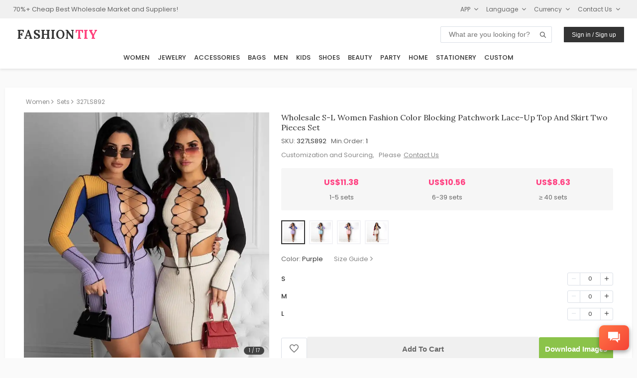

--- FILE ---
content_type: application/javascript
request_url: https://www.fashiontiy.com/assets/tiy/common/common20251125.js
body_size: 193152
content:
(()=>{var __webpack_modules__={76:e=>{"use strict";e.exports=Function.prototype.call},251:(e,t)=>{t.read=function(e,t,r,n,i){var o,a,s=8*i-n-1,c=(1<<s)-1,u=c>>1,l=-7,d=r?i-1:0,f=r?-1:1,p=e[t+d];for(d+=f,o=p&(1<<-l)-1,p>>=-l,l+=s;l>0;o=256*o+e[t+d],d+=f,l-=8);for(a=o&(1<<-l)-1,o>>=-l,l+=n;l>0;a=256*a+e[t+d],d+=f,l-=8);if(0===o)o=1-u;else{if(o===c)return a?NaN:1/0*(p?-1:1);a+=Math.pow(2,n),o-=u}return(p?-1:1)*a*Math.pow(2,o-n)},t.write=function(e,t,r,n,i,o){var a,s,c,u=8*o-i-1,l=(1<<u)-1,d=l>>1,f=23===i?Math.pow(2,-24)-Math.pow(2,-77):0,p=n?0:o-1,h=n?1:-1,y=t<0||0===t&&1/t<0?1:0;for(t=Math.abs(t),isNaN(t)||t===1/0?(s=isNaN(t)?1:0,a=l):(a=Math.floor(Math.log(t)/Math.LN2),t*(c=Math.pow(2,-a))<1&&(a--,c*=2),(t+=a+d>=1?f/c:f*Math.pow(2,1-d))*c>=2&&(a++,c/=2),a+d>=l?(s=0,a=l):a+d>=1?(s=(t*c-1)*Math.pow(2,i),a+=d):(s=t*Math.pow(2,d-1)*Math.pow(2,i),a=0));i>=8;e[r+p]=255&s,p+=h,s/=256,i-=8);for(a=a<<i|s,u+=i;u>0;e[r+p]=255&a,p+=h,a/=256,u-=8);e[r+p-h]|=128*y}},345:(e,t,r)=>{e.exports=r(7007).EventEmitter},414:e=>{"use strict";e.exports=Math.round},453:(e,t,r)=>{"use strict";var n,i=r(9612),o=r(9383),a=r(1237),s=r(9290),c=r(9538),u=r(8068),l=r(9675),d=r(5345),f=r(1514),p=r(8968),h=r(6188),y=r(8002),g=r(5880),m=r(414),v=r(3093),b=Function,w=function(e){try{return b('"use strict"; return ('+e+").constructor;")()}catch(e){}},S=r(5795),x=r(655),E=function(){throw new l},k=S?function(){try{return E}catch(e){try{return S(arguments,"callee").get}catch(e){return E}}}():E,C=r(4039)(),_=r(3628),O=r(1064),P=r(8648),A=r(1002),T=r(76),R={},M="undefined"!=typeof Uint8Array&&_?_(Uint8Array):n,I={__proto__:null,"%AggregateError%":"undefined"==typeof AggregateError?n:AggregateError,"%Array%":Array,"%ArrayBuffer%":"undefined"==typeof ArrayBuffer?n:ArrayBuffer,"%ArrayIteratorPrototype%":C&&_?_([][Symbol.iterator]()):n,"%AsyncFromSyncIteratorPrototype%":n,"%AsyncFunction%":R,"%AsyncGenerator%":R,"%AsyncGeneratorFunction%":R,"%AsyncIteratorPrototype%":R,"%Atomics%":"undefined"==typeof Atomics?n:Atomics,"%BigInt%":"undefined"==typeof BigInt?n:BigInt,"%BigInt64Array%":"undefined"==typeof BigInt64Array?n:BigInt64Array,"%BigUint64Array%":"undefined"==typeof BigUint64Array?n:BigUint64Array,"%Boolean%":Boolean,"%DataView%":"undefined"==typeof DataView?n:DataView,"%Date%":Date,"%decodeURI%":decodeURI,"%decodeURIComponent%":decodeURIComponent,"%encodeURI%":encodeURI,"%encodeURIComponent%":encodeURIComponent,"%Error%":o,"%eval%":eval,"%EvalError%":a,"%Float16Array%":"undefined"==typeof Float16Array?n:Float16Array,"%Float32Array%":"undefined"==typeof Float32Array?n:Float32Array,"%Float64Array%":"undefined"==typeof Float64Array?n:Float64Array,"%FinalizationRegistry%":"undefined"==typeof FinalizationRegistry?n:FinalizationRegistry,"%Function%":b,"%GeneratorFunction%":R,"%Int8Array%":"undefined"==typeof Int8Array?n:Int8Array,"%Int16Array%":"undefined"==typeof Int16Array?n:Int16Array,"%Int32Array%":"undefined"==typeof Int32Array?n:Int32Array,"%isFinite%":isFinite,"%isNaN%":isNaN,"%IteratorPrototype%":C&&_?_(_([][Symbol.iterator]())):n,"%JSON%":"object"==typeof JSON?JSON:n,"%Map%":"undefined"==typeof Map?n:Map,"%MapIteratorPrototype%":"undefined"!=typeof Map&&C&&_?_((new Map)[Symbol.iterator]()):n,"%Math%":Math,"%Number%":Number,"%Object%":i,"%Object.getOwnPropertyDescriptor%":S,"%parseFloat%":parseFloat,"%parseInt%":parseInt,"%Promise%":"undefined"==typeof Promise?n:Promise,"%Proxy%":"undefined"==typeof Proxy?n:Proxy,"%RangeError%":s,"%ReferenceError%":c,"%Reflect%":"undefined"==typeof Reflect?n:Reflect,"%RegExp%":RegExp,"%Set%":"undefined"==typeof Set?n:Set,"%SetIteratorPrototype%":"undefined"!=typeof Set&&C&&_?_((new Set)[Symbol.iterator]()):n,"%SharedArrayBuffer%":"undefined"==typeof SharedArrayBuffer?n:SharedArrayBuffer,"%String%":String,"%StringIteratorPrototype%":C&&_?_(""[Symbol.iterator]()):n,"%Symbol%":C?Symbol:n,"%SyntaxError%":u,"%ThrowTypeError%":k,"%TypedArray%":M,"%TypeError%":l,"%Uint8Array%":"undefined"==typeof Uint8Array?n:Uint8Array,"%Uint8ClampedArray%":"undefined"==typeof Uint8ClampedArray?n:Uint8ClampedArray,"%Uint16Array%":"undefined"==typeof Uint16Array?n:Uint16Array,"%Uint32Array%":"undefined"==typeof Uint32Array?n:Uint32Array,"%URIError%":d,"%WeakMap%":"undefined"==typeof WeakMap?n:WeakMap,"%WeakRef%":"undefined"==typeof WeakRef?n:WeakRef,"%WeakSet%":"undefined"==typeof WeakSet?n:WeakSet,"%Function.prototype.call%":T,"%Function.prototype.apply%":A,"%Object.defineProperty%":x,"%Object.getPrototypeOf%":O,"%Math.abs%":f,"%Math.floor%":p,"%Math.max%":h,"%Math.min%":y,"%Math.pow%":g,"%Math.round%":m,"%Math.sign%":v,"%Reflect.getPrototypeOf%":P};if(_)try{null.error}catch(e){var j=_(_(e));I["%Error.prototype%"]=j}var N=function e(t){var r;if("%AsyncFunction%"===t)r=w("async function () {}");else if("%GeneratorFunction%"===t)r=w("function* () {}");else if("%AsyncGeneratorFunction%"===t)r=w("async function* () {}");else if("%AsyncGenerator%"===t){var n=e("%AsyncGeneratorFunction%");n&&(r=n.prototype)}else if("%AsyncIteratorPrototype%"===t){var i=e("%AsyncGenerator%");i&&_&&(r=_(i.prototype))}return I[t]=r,r},L={__proto__:null,"%ArrayBufferPrototype%":["ArrayBuffer","prototype"],"%ArrayPrototype%":["Array","prototype"],"%ArrayProto_entries%":["Array","prototype","entries"],"%ArrayProto_forEach%":["Array","prototype","forEach"],"%ArrayProto_keys%":["Array","prototype","keys"],"%ArrayProto_values%":["Array","prototype","values"],"%AsyncFunctionPrototype%":["AsyncFunction","prototype"],"%AsyncGenerator%":["AsyncGeneratorFunction","prototype"],"%AsyncGeneratorPrototype%":["AsyncGeneratorFunction","prototype","prototype"],"%BooleanPrototype%":["Boolean","prototype"],"%DataViewPrototype%":["DataView","prototype"],"%DatePrototype%":["Date","prototype"],"%ErrorPrototype%":["Error","prototype"],"%EvalErrorPrototype%":["EvalError","prototype"],"%Float32ArrayPrototype%":["Float32Array","prototype"],"%Float64ArrayPrototype%":["Float64Array","prototype"],"%FunctionPrototype%":["Function","prototype"],"%Generator%":["GeneratorFunction","prototype"],"%GeneratorPrototype%":["GeneratorFunction","prototype","prototype"],"%Int8ArrayPrototype%":["Int8Array","prototype"],"%Int16ArrayPrototype%":["Int16Array","prototype"],"%Int32ArrayPrototype%":["Int32Array","prototype"],"%JSONParse%":["JSON","parse"],"%JSONStringify%":["JSON","stringify"],"%MapPrototype%":["Map","prototype"],"%NumberPrototype%":["Number","prototype"],"%ObjectPrototype%":["Object","prototype"],"%ObjProto_toString%":["Object","prototype","toString"],"%ObjProto_valueOf%":["Object","prototype","valueOf"],"%PromisePrototype%":["Promise","prototype"],"%PromiseProto_then%":["Promise","prototype","then"],"%Promise_all%":["Promise","all"],"%Promise_reject%":["Promise","reject"],"%Promise_resolve%":["Promise","resolve"],"%RangeErrorPrototype%":["RangeError","prototype"],"%ReferenceErrorPrototype%":["ReferenceError","prototype"],"%RegExpPrototype%":["RegExp","prototype"],"%SetPrototype%":["Set","prototype"],"%SharedArrayBufferPrototype%":["SharedArrayBuffer","prototype"],"%StringPrototype%":["String","prototype"],"%SymbolPrototype%":["Symbol","prototype"],"%SyntaxErrorPrototype%":["SyntaxError","prototype"],"%TypedArrayPrototype%":["TypedArray","prototype"],"%TypeErrorPrototype%":["TypeError","prototype"],"%Uint8ArrayPrototype%":["Uint8Array","prototype"],"%Uint8ClampedArrayPrototype%":["Uint8ClampedArray","prototype"],"%Uint16ArrayPrototype%":["Uint16Array","prototype"],"%Uint32ArrayPrototype%":["Uint32Array","prototype"],"%URIErrorPrototype%":["URIError","prototype"],"%WeakMapPrototype%":["WeakMap","prototype"],"%WeakSetPrototype%":["WeakSet","prototype"]},B=r(6743),U=r(9957),D=B.call(T,Array.prototype.concat),$=B.call(A,Array.prototype.splice),F=B.call(T,String.prototype.replace),q=B.call(T,String.prototype.slice),z=B.call(T,RegExp.prototype.exec),H=/[^%.[\]]+|\[(?:(-?\d+(?:\.\d+)?)|(["'])((?:(?!\2)[^\\]|\\.)*?)\2)\]|(?=(?:\.|\[\])(?:\.|\[\]|%$))/g,V=/\\(\\)?/g,G=function(e,t){var r,n=e;if(U(L,n)&&(n="%"+(r=L[n])[0]+"%"),U(I,n)){var i=I[n];if(i===R&&(i=N(n)),void 0===i&&!t)throw new l("intrinsic "+e+" exists, but is not available. Please file an issue!");return{alias:r,name:n,value:i}}throw new u("intrinsic "+e+" does not exist!")};e.exports=function(e,t){if("string"!=typeof e||0===e.length)throw new l("intrinsic name must be a non-empty string");if(arguments.length>1&&"boolean"!=typeof t)throw new l('"allowMissing" argument must be a boolean');if(null===z(/^%?[^%]*%?$/,e))throw new u("`%` may not be present anywhere but at the beginning and end of the intrinsic name");var r=function(e){var t=q(e,0,1),r=q(e,-1);if("%"===t&&"%"!==r)throw new u("invalid intrinsic syntax, expected closing `%`");if("%"===r&&"%"!==t)throw new u("invalid intrinsic syntax, expected opening `%`");var n=[];return F(e,H,function(e,t,r,i){n[n.length]=r?F(i,V,"$1"):t||e}),n}(e),n=r.length>0?r[0]:"",i=G("%"+n+"%",t),o=i.name,a=i.value,s=!1,c=i.alias;c&&(n=c[0],$(r,D([0,1],c)));for(var d=1,f=!0;d<r.length;d+=1){var p=r[d],h=q(p,0,1),y=q(p,-1);if(('"'===h||"'"===h||"`"===h||'"'===y||"'"===y||"`"===y)&&h!==y)throw new u("property names with quotes must have matching quotes");if("constructor"!==p&&f||(s=!0),U(I,o="%"+(n+="."+p)+"%"))a=I[o];else if(null!=a){if(!(p in a)){if(!t)throw new l("base intrinsic for "+e+" exists, but the property is not available.");return}if(S&&d+1>=r.length){var g=S(a,p);a=(f=!!g)&&"get"in g&&!("originalValue"in g.get)?g.get:a[p]}else f=U(a,p),a=a[p];f&&!s&&(I[o]=a)}}return a}},507:(e,t,r)=>{"use strict";var n=r(453),i=r(6556),o=r(8859),a=r(9675),s=n("%Map%",!0),c=i("Map.prototype.get",!0),u=i("Map.prototype.set",!0),l=i("Map.prototype.has",!0),d=i("Map.prototype.delete",!0),f=i("Map.prototype.size",!0);e.exports=!!s&&function(){var e,t={assert:function(e){if(!t.has(e))throw new a("Side channel does not contain "+o(e))},delete:function(t){if(e){var r=d(e,t);return 0===f(e)&&(e=void 0),r}return!1},get:function(t){if(e)return c(e,t)},has:function(t){return!!e&&l(e,t)},set:function(t,r){e||(e=new s),u(e,t,r)}};return t}},655:e=>{"use strict";var t=Object.defineProperty||!1;if(t)try{t({},"a",{value:1})}catch(e){t=!1}e.exports=t},920:(e,t,r)=>{"use strict";var n=r(9675),i=r(8859),o=r(4803),a=r(507),s=r(2271)||a||o;e.exports=function(){var e,t={assert:function(e){if(!t.has(e))throw new n("Side channel does not contain "+i(e))},delete:function(t){return!!e&&e.delete(t)},get:function(t){return e&&e.get(t)},has:function(t){return!!e&&e.has(t)},set:function(t,r){e||(e=s()),e.set(t,r)}};return t}},1002:e=>{"use strict";e.exports=Function.prototype.apply},1064:(e,t,r)=>{"use strict";var n=r(9612);e.exports=n.getPrototypeOf||null},1237:e=>{"use strict";e.exports=EvalError},1333:e=>{"use strict";e.exports=function(){if("function"!=typeof Symbol||"function"!=typeof Object.getOwnPropertySymbols)return!1;if("symbol"==typeof Symbol.iterator)return!0;var e={},t=Symbol("test"),r=Object(t);if("string"==typeof t)return!1;if("[object Symbol]"!==Object.prototype.toString.call(t))return!1;if("[object Symbol]"!==Object.prototype.toString.call(r))return!1;for(var n in e[t]=42,e)return!1;if("function"==typeof Object.keys&&0!==Object.keys(e).length)return!1;if("function"==typeof Object.getOwnPropertyNames&&0!==Object.getOwnPropertyNames(e).length)return!1;var i=Object.getOwnPropertySymbols(e);if(1!==i.length||i[0]!==t)return!1;if(!Object.prototype.propertyIsEnumerable.call(e,t))return!1;if("function"==typeof Object.getOwnPropertyDescriptor){var o=Object.getOwnPropertyDescriptor(e,t);if(42!==o.value||!0!==o.enumerable)return!1}return!0}},1345:(__unused_webpack_module,__webpack_exports__,__webpack_require__)=>{"use strict";function getUrlParam(e,t){var r=new RegExp("(^|&)"+e+"=([^&]*)(&|$)","i"),n=window.location.search.substr(1).match(r);return null!==n?decodeURIComponent(n[2]):t}function getFilterParams(){var e=["pageNum","stepNum","sortBy","genderBy","col"],t=window.location.search.substr(1).split("&"),r={};return t.forEach(function(n,i){var o=t[i].split("=");2==o.length&&-1==e.indexOf(o[0])&&(r[o[0].trim().toLowerCase()]=decodeURIComponent(o[1]))}),r}function addUrlParam(e,t,r){r||(r=window.location.href),window.location.href=addUrlParamSingle(r,e,t)}function addUrlParamSingle(e,t,r){var n=e.split("?"),i=n[0],o=n[1],a=[];if(o)for(var s=o.split("&"),c=0;c<s.length;c++){s[c].split("=")[0].toLowerCase()!==t.toLowerCase()&&a.push(s[c])}return""!==r&&a.push(t+"="+encodeURIComponent(r)),i+"?"+a.join("&")}function addUrlParams(e,t){t||(t=window.location.href),e.forEach(function(e){t=addUrlParamSingle(t,e[0],e[1])}),window.location.href=t}function yChangeURLArg(url,arg,arg_val){var pattern=arg+"=([^&]*)",replaceText=arg+"="+arg_val;if(url.match(pattern)){var tmp="/("+arg+"=)([^&]*)/gi";return tmp=url.replace(eval(tmp),replaceText),tmp}return url.match("[?]")?url+"&"+replaceText:url+"?"+replaceText}function delCurrentUrlParam(e){var t=window.location.href.split("?");if(t.length<2)return t[0];var r=t[0],n=t[1].split("&"),i=r;return(n=n.filter(function(t){return t.split("=")[0].toLowerCase()!==e.toLowerCase()})).length>0&&(i+="?"+n.join("&")),i}function delUrlParam(e,t){var r=e.split("?");if(r.length<2)return e;var n=r[0],i=r[1].split("&"),o=n;return(i=i.filter(function(e){return e.split("=")[0].toLowerCase()!==t.toLowerCase()})).length>0&&(o+="?"+i.join("&")),o}function htmlEscape(e){return e.replace(/[&<>"']/g,function(e){switch(e){case"&":return"&amp;";case"<":return"&lt;";case">":return"&gt;";case'"':return"&quot;";case"'":return"&#39;";default:return e}})}function htmlUnescape(e){var t={"&amp;":"&","&lt;":"<","&gt;":">","&quot;":'"',"&#39;":"'"};return e.replace(/(&amp;|&lt;|&gt;|&quot;|&#39;)/g,function(e){return t[e]})}function getParamFromHash(e){var t=arguments.length>1&&void 0!==arguments[1]?arguments[1]:null,r=window.location.hash;if(r){var n=r.indexOf("?");if(-1!==n){var i=r.substring(n+1),o=new URLSearchParams(i);if(o.has(e))return o.get(e)}}return t}function hasQueryParam(e,t){try{return new URL(e).searchParams.has(t)}catch(e){return!1}}__webpack_require__.d(__webpack_exports__,{A:()=>__WEBPACK_DEFAULT_EXPORT__});const __WEBPACK_DEFAULT_EXPORT__={getUrlParam,addUrlParam,addUrlParams,delUrlParam,delCurrentUrlParam,yChangeURLArg,getFilterParams,htmlEscape,htmlUnescape,getParamFromHash,hasQueryParam}},1514:e=>{"use strict";e.exports=Math.abs},2271:(e,t,r)=>{"use strict";var n=r(453),i=r(6556),o=r(8859),a=r(507),s=r(9675),c=n("%WeakMap%",!0),u=i("WeakMap.prototype.get",!0),l=i("WeakMap.prototype.set",!0),d=i("WeakMap.prototype.has",!0),f=i("WeakMap.prototype.delete",!0);e.exports=c?function(){var e,t,r={assert:function(e){if(!r.has(e))throw new s("Side channel does not contain "+o(e))},delete:function(r){if(c&&r&&("object"==typeof r||"function"==typeof r)){if(e)return f(e,r)}else if(a&&t)return t.delete(r);return!1},get:function(r){return c&&r&&("object"==typeof r||"function"==typeof r)&&e?u(e,r):t&&t.get(r)},has:function(r){return c&&r&&("object"==typeof r||"function"==typeof r)&&e?d(e,r):!!t&&t.has(r)},set:function(r,n){c&&r&&("object"==typeof r||"function"==typeof r)?(e||(e=new c),l(e,r,n)):a&&(t||(t=a()),t.set(r,n))}};return r}:a},2634:()=>{},2642:(e,t,r)=>{"use strict";var n=r(7720),i=Object.prototype.hasOwnProperty,o=Array.isArray,a={allowDots:!1,allowEmptyArrays:!1,allowPrototypes:!1,allowSparse:!1,arrayLimit:20,charset:"utf-8",charsetSentinel:!1,comma:!1,decodeDotInKeys:!1,decoder:n.decode,delimiter:"&",depth:5,duplicates:"combine",ignoreQueryPrefix:!1,interpretNumericEntities:!1,parameterLimit:1e3,parseArrays:!0,plainObjects:!1,strictDepth:!1,strictNullHandling:!1,throwOnLimitExceeded:!1},s=function(e){return e.replace(/&#(\d+);/g,function(e,t){return String.fromCharCode(parseInt(t,10))})},c=function(e,t,r){if(e&&"string"==typeof e&&t.comma&&e.indexOf(",")>-1)return e.split(",");if(t.throwOnLimitExceeded&&r>=t.arrayLimit)throw new RangeError("Array limit exceeded. Only "+t.arrayLimit+" element"+(1===t.arrayLimit?"":"s")+" allowed in an array.");return e},u=function(e,t,r,o){if(e){var a=r.allowDots?e.replace(/\.([^.[]+)/g,"[$1]"):e,s=/(\[[^[\]]*])/g,u=r.depth>0&&/(\[[^[\]]*])/.exec(a),l=u?a.slice(0,u.index):a,d=[];if(l){if(!r.plainObjects&&i.call(Object.prototype,l)&&!r.allowPrototypes)return;d.push(l)}for(var f=0;r.depth>0&&null!==(u=s.exec(a))&&f<r.depth;){if(f+=1,!r.plainObjects&&i.call(Object.prototype,u[1].slice(1,-1))&&!r.allowPrototypes)return;d.push(u[1])}if(u){if(!0===r.strictDepth)throw new RangeError("Input depth exceeded depth option of "+r.depth+" and strictDepth is true");d.push("["+a.slice(u.index)+"]")}return function(e,t,r,i){var o=0;if(e.length>0&&"[]"===e[e.length-1]){var a=e.slice(0,-1).join("");o=Array.isArray(t)&&t[a]?t[a].length:0}for(var s=i?t:c(t,r,o),u=e.length-1;u>=0;--u){var l,d=e[u];if("[]"===d&&r.parseArrays)l=r.allowEmptyArrays&&(""===s||r.strictNullHandling&&null===s)?[]:n.combine([],s);else{l=r.plainObjects?{__proto__:null}:{};var f="["===d.charAt(0)&&"]"===d.charAt(d.length-1)?d.slice(1,-1):d,p=r.decodeDotInKeys?f.replace(/%2E/g,"."):f,h=parseInt(p,10);r.parseArrays||""!==p?!isNaN(h)&&d!==p&&String(h)===p&&h>=0&&r.parseArrays&&h<=r.arrayLimit?(l=[])[h]=s:"__proto__"!==p&&(l[p]=s):l={0:s}}s=l}return s}(d,t,r,o)}};e.exports=function(e,t){var r=function(e){if(!e)return a;if(void 0!==e.allowEmptyArrays&&"boolean"!=typeof e.allowEmptyArrays)throw new TypeError("`allowEmptyArrays` option can only be `true` or `false`, when provided");if(void 0!==e.decodeDotInKeys&&"boolean"!=typeof e.decodeDotInKeys)throw new TypeError("`decodeDotInKeys` option can only be `true` or `false`, when provided");if(null!==e.decoder&&void 0!==e.decoder&&"function"!=typeof e.decoder)throw new TypeError("Decoder has to be a function.");if(void 0!==e.charset&&"utf-8"!==e.charset&&"iso-8859-1"!==e.charset)throw new TypeError("The charset option must be either utf-8, iso-8859-1, or undefined");if(void 0!==e.throwOnLimitExceeded&&"boolean"!=typeof e.throwOnLimitExceeded)throw new TypeError("`throwOnLimitExceeded` option must be a boolean");var t=void 0===e.charset?a.charset:e.charset,r=void 0===e.duplicates?a.duplicates:e.duplicates;if("combine"!==r&&"first"!==r&&"last"!==r)throw new TypeError("The duplicates option must be either combine, first, or last");return{allowDots:void 0===e.allowDots?!0===e.decodeDotInKeys||a.allowDots:!!e.allowDots,allowEmptyArrays:"boolean"==typeof e.allowEmptyArrays?!!e.allowEmptyArrays:a.allowEmptyArrays,allowPrototypes:"boolean"==typeof e.allowPrototypes?e.allowPrototypes:a.allowPrototypes,allowSparse:"boolean"==typeof e.allowSparse?e.allowSparse:a.allowSparse,arrayLimit:"number"==typeof e.arrayLimit?e.arrayLimit:a.arrayLimit,charset:t,charsetSentinel:"boolean"==typeof e.charsetSentinel?e.charsetSentinel:a.charsetSentinel,comma:"boolean"==typeof e.comma?e.comma:a.comma,decodeDotInKeys:"boolean"==typeof e.decodeDotInKeys?e.decodeDotInKeys:a.decodeDotInKeys,decoder:"function"==typeof e.decoder?e.decoder:a.decoder,delimiter:"string"==typeof e.delimiter||n.isRegExp(e.delimiter)?e.delimiter:a.delimiter,depth:"number"==typeof e.depth||!1===e.depth?+e.depth:a.depth,duplicates:r,ignoreQueryPrefix:!0===e.ignoreQueryPrefix,interpretNumericEntities:"boolean"==typeof e.interpretNumericEntities?e.interpretNumericEntities:a.interpretNumericEntities,parameterLimit:"number"==typeof e.parameterLimit?e.parameterLimit:a.parameterLimit,parseArrays:!1!==e.parseArrays,plainObjects:"boolean"==typeof e.plainObjects?e.plainObjects:a.plainObjects,strictDepth:"boolean"==typeof e.strictDepth?!!e.strictDepth:a.strictDepth,strictNullHandling:"boolean"==typeof e.strictNullHandling?e.strictNullHandling:a.strictNullHandling,throwOnLimitExceeded:"boolean"==typeof e.throwOnLimitExceeded&&e.throwOnLimitExceeded}}(t);if(""===e||null==e)return r.plainObjects?{__proto__:null}:{};for(var l="string"==typeof e?function(e,t){var r={__proto__:null},u=t.ignoreQueryPrefix?e.replace(/^\?/,""):e;u=u.replace(/%5B/gi,"[").replace(/%5D/gi,"]");var l=t.parameterLimit===1/0?void 0:t.parameterLimit,d=u.split(t.delimiter,t.throwOnLimitExceeded?l+1:l);if(t.throwOnLimitExceeded&&d.length>l)throw new RangeError("Parameter limit exceeded. Only "+l+" parameter"+(1===l?"":"s")+" allowed.");var f,p=-1,h=t.charset;if(t.charsetSentinel)for(f=0;f<d.length;++f)0===d[f].indexOf("utf8=")&&("utf8=%E2%9C%93"===d[f]?h="utf-8":"utf8=%26%2310003%3B"===d[f]&&(h="iso-8859-1"),p=f,f=d.length);for(f=0;f<d.length;++f)if(f!==p){var y,g,m=d[f],v=m.indexOf("]="),b=-1===v?m.indexOf("="):v+1;-1===b?(y=t.decoder(m,a.decoder,h,"key"),g=t.strictNullHandling?null:""):(y=t.decoder(m.slice(0,b),a.decoder,h,"key"),g=n.maybeMap(c(m.slice(b+1),t,o(r[y])?r[y].length:0),function(e){return t.decoder(e,a.decoder,h,"value")})),g&&t.interpretNumericEntities&&"iso-8859-1"===h&&(g=s(String(g))),m.indexOf("[]=")>-1&&(g=o(g)?[g]:g);var w=i.call(r,y);w&&"combine"===t.duplicates?r[y]=n.combine(r[y],g):w&&"last"!==t.duplicates||(r[y]=g)}return r}(e,r):e,d=r.plainObjects?{__proto__:null}:{},f=Object.keys(l),p=0;p<f.length;++p){var h=f[p],y=u(h,l[h],r,"string"==typeof e);d=n.merge(d,y,r)}return!0===r.allowSparse?d:n.compact(d)}},2726:(e,t,r)=>{"use strict";function n(e,t){var r=Object.keys(e);if(Object.getOwnPropertySymbols){var n=Object.getOwnPropertySymbols(e);t&&(n=n.filter(function(t){return Object.getOwnPropertyDescriptor(e,t).enumerable})),r.push.apply(r,n)}return r}function i(e){for(var t=1;t<arguments.length;t++){var r=null!=arguments[t]?arguments[t]:{};t%2?n(Object(r),!0).forEach(function(t){o(e,t,r[t])}):Object.getOwnPropertyDescriptors?Object.defineProperties(e,Object.getOwnPropertyDescriptors(r)):n(Object(r)).forEach(function(t){Object.defineProperty(e,t,Object.getOwnPropertyDescriptor(r,t))})}return e}function o(e,t,r){return(t=s(t))in e?Object.defineProperty(e,t,{value:r,enumerable:!0,configurable:!0,writable:!0}):e[t]=r,e}function a(e,t){for(var r=0;r<t.length;r++){var n=t[r];n.enumerable=n.enumerable||!1,n.configurable=!0,"value"in n&&(n.writable=!0),Object.defineProperty(e,s(n.key),n)}}function s(e){var t=function(e,t){if("object"!=typeof e||null===e)return e;var r=e[Symbol.toPrimitive];if(void 0!==r){var n=r.call(e,t||"default");if("object"!=typeof n)return n;throw new TypeError("@@toPrimitive must return a primitive value.")}return("string"===t?String:Number)(e)}(e,"string");return"symbol"==typeof t?t:String(t)}var c=r(8287).Buffer,u=r(5340).inspect,l=u&&u.custom||"inspect";function d(e,t,r){c.prototype.copy.call(e,t,r)}e.exports=function(){function e(){!function(e,t){if(!(e instanceof t))throw new TypeError("Cannot call a class as a function")}(this,e),this.head=null,this.tail=null,this.length=0}var t,r,n;return t=e,(r=[{key:"push",value:function(e){var t={data:e,next:null};this.length>0?this.tail.next=t:this.head=t,this.tail=t,++this.length}},{key:"unshift",value:function(e){var t={data:e,next:this.head};0===this.length&&(this.tail=t),this.head=t,++this.length}},{key:"shift",value:function(){if(0!==this.length){var e=this.head.data;return 1===this.length?this.head=this.tail=null:this.head=this.head.next,--this.length,e}}},{key:"clear",value:function(){this.head=this.tail=null,this.length=0}},{key:"join",value:function(e){if(0===this.length)return"";for(var t=this.head,r=""+t.data;t=t.next;)r+=e+t.data;return r}},{key:"concat",value:function(e){if(0===this.length)return c.alloc(0);for(var t=c.allocUnsafe(e>>>0),r=this.head,n=0;r;)d(r.data,t,n),n+=r.data.length,r=r.next;return t}},{key:"consume",value:function(e,t){var r;return e<this.head.data.length?(r=this.head.data.slice(0,e),this.head.data=this.head.data.slice(e)):r=e===this.head.data.length?this.shift():t?this._getString(e):this._getBuffer(e),r}},{key:"first",value:function(){return this.head.data}},{key:"_getString",value:function(e){var t=this.head,r=1,n=t.data;for(e-=n.length;t=t.next;){var i=t.data,o=e>i.length?i.length:e;if(o===i.length?n+=i:n+=i.slice(0,e),0===(e-=o)){o===i.length?(++r,t.next?this.head=t.next:this.head=this.tail=null):(this.head=t,t.data=i.slice(o));break}++r}return this.length-=r,n}},{key:"_getBuffer",value:function(e){var t=c.allocUnsafe(e),r=this.head,n=1;for(r.data.copy(t),e-=r.data.length;r=r.next;){var i=r.data,o=e>i.length?i.length:e;if(i.copy(t,t.length-e,0,o),0===(e-=o)){o===i.length?(++n,r.next?this.head=r.next:this.head=this.tail=null):(this.head=r,r.data=i.slice(o));break}++n}return this.length-=n,t}},{key:l,value:function(e,t){return u(this,i(i({},t),{},{depth:0,customInspect:!1}))}}])&&a(t.prototype,r),n&&a(t,n),Object.defineProperty(t,"prototype",{writable:!1}),e}()},2817:function(e,t,r){var n;!function(){"use strict";function i(e,t){var r=(65535&e)+(65535&t);return(e>>16)+(t>>16)+(r>>16)<<16|65535&r}function o(e,t,r,n,o,a){return i(function(e,t){return e<<t|e>>>32-t}(i(i(t,e),i(n,a)),o),r)}function a(e,t,r,n,i,a,s){return o(t&r|~t&n,e,t,i,a,s)}function s(e,t,r,n,i,a,s){return o(t&n|r&~n,e,t,i,a,s)}function c(e,t,r,n,i,a,s){return o(t^r^n,e,t,i,a,s)}function u(e,t,r,n,i,a,s){return o(r^(t|~n),e,t,i,a,s)}function l(e,t){e[t>>5]|=128<<t%32,e[14+(t+64>>>9<<4)]=t;var r,n,o,l,d,f=1732584193,p=-271733879,h=-1732584194,y=271733878;for(r=0;r<e.length;r+=16)n=f,o=p,l=h,d=y,p=u(p=u(p=u(p=u(p=c(p=c(p=c(p=c(p=s(p=s(p=s(p=s(p=a(p=a(p=a(p=a(p,h=a(h,y=a(y,f=a(f,p,h,y,e[r],7,-680876936),p,h,e[r+1],12,-389564586),f,p,e[r+2],17,606105819),y,f,e[r+3],22,-1044525330),h=a(h,y=a(y,f=a(f,p,h,y,e[r+4],7,-176418897),p,h,e[r+5],12,1200080426),f,p,e[r+6],17,-1473231341),y,f,e[r+7],22,-45705983),h=a(h,y=a(y,f=a(f,p,h,y,e[r+8],7,1770035416),p,h,e[r+9],12,-1958414417),f,p,e[r+10],17,-42063),y,f,e[r+11],22,-1990404162),h=a(h,y=a(y,f=a(f,p,h,y,e[r+12],7,1804603682),p,h,e[r+13],12,-40341101),f,p,e[r+14],17,-1502002290),y,f,e[r+15],22,1236535329),h=s(h,y=s(y,f=s(f,p,h,y,e[r+1],5,-165796510),p,h,e[r+6],9,-1069501632),f,p,e[r+11],14,643717713),y,f,e[r],20,-373897302),h=s(h,y=s(y,f=s(f,p,h,y,e[r+5],5,-701558691),p,h,e[r+10],9,38016083),f,p,e[r+15],14,-660478335),y,f,e[r+4],20,-405537848),h=s(h,y=s(y,f=s(f,p,h,y,e[r+9],5,568446438),p,h,e[r+14],9,-1019803690),f,p,e[r+3],14,-187363961),y,f,e[r+8],20,1163531501),h=s(h,y=s(y,f=s(f,p,h,y,e[r+13],5,-1444681467),p,h,e[r+2],9,-51403784),f,p,e[r+7],14,1735328473),y,f,e[r+12],20,-1926607734),h=c(h,y=c(y,f=c(f,p,h,y,e[r+5],4,-378558),p,h,e[r+8],11,-2022574463),f,p,e[r+11],16,1839030562),y,f,e[r+14],23,-35309556),h=c(h,y=c(y,f=c(f,p,h,y,e[r+1],4,-1530992060),p,h,e[r+4],11,1272893353),f,p,e[r+7],16,-155497632),y,f,e[r+10],23,-1094730640),h=c(h,y=c(y,f=c(f,p,h,y,e[r+13],4,681279174),p,h,e[r],11,-358537222),f,p,e[r+3],16,-722521979),y,f,e[r+6],23,76029189),h=c(h,y=c(y,f=c(f,p,h,y,e[r+9],4,-640364487),p,h,e[r+12],11,-421815835),f,p,e[r+15],16,530742520),y,f,e[r+2],23,-995338651),h=u(h,y=u(y,f=u(f,p,h,y,e[r],6,-198630844),p,h,e[r+7],10,1126891415),f,p,e[r+14],15,-1416354905),y,f,e[r+5],21,-57434055),h=u(h,y=u(y,f=u(f,p,h,y,e[r+12],6,1700485571),p,h,e[r+3],10,-1894986606),f,p,e[r+10],15,-1051523),y,f,e[r+1],21,-2054922799),h=u(h,y=u(y,f=u(f,p,h,y,e[r+8],6,1873313359),p,h,e[r+15],10,-30611744),f,p,e[r+6],15,-1560198380),y,f,e[r+13],21,1309151649),h=u(h,y=u(y,f=u(f,p,h,y,e[r+4],6,-145523070),p,h,e[r+11],10,-1120210379),f,p,e[r+2],15,718787259),y,f,e[r+9],21,-343485551),f=i(f,n),p=i(p,o),h=i(h,l),y=i(y,d);return[f,p,h,y]}function d(e){var t,r="",n=32*e.length;for(t=0;t<n;t+=8)r+=String.fromCharCode(e[t>>5]>>>t%32&255);return r}function f(e){var t,r=[];for(r[(e.length>>2)-1]=void 0,t=0;t<r.length;t+=1)r[t]=0;var n=8*e.length;for(t=0;t<n;t+=8)r[t>>5]|=(255&e.charCodeAt(t/8))<<t%32;return r}function p(e){var t,r,n="";for(r=0;r<e.length;r+=1)t=e.charCodeAt(r),n+="0123456789abcdef".charAt(t>>>4&15)+"0123456789abcdef".charAt(15&t);return n}function h(e){return unescape(encodeURIComponent(e))}function y(e){return function(e){return d(l(f(e),8*e.length))}(h(e))}function g(e,t){return function(e,t){var r,n,i=f(e),o=[],a=[];for(o[15]=a[15]=void 0,i.length>16&&(i=l(i,8*e.length)),r=0;r<16;r+=1)o[r]=909522486^i[r],a[r]=1549556828^i[r];return n=l(o.concat(f(t)),512+8*t.length),d(l(a.concat(n),640))}(h(e),h(t))}function m(e,t,r){return t?r?g(t,e):function(e,t){return p(g(e,t))}(t,e):r?y(e):function(e){return p(y(e))}(e)}void 0===(n=function(){return m}.call(t,r,t,e))||(e.exports=n)}()},2861:(e,t,r)=>{var n=r(8287),i=n.Buffer;function o(e,t){for(var r in e)t[r]=e[r]}function a(e,t,r){return i(e,t,r)}i.from&&i.alloc&&i.allocUnsafe&&i.allocUnsafeSlow?e.exports=n:(o(n,t),t.Buffer=a),a.prototype=Object.create(i.prototype),o(i,a),a.from=function(e,t,r){if("number"==typeof e)throw new TypeError("Argument must not be a number");return i(e,t,r)},a.alloc=function(e,t,r){if("number"!=typeof e)throw new TypeError("Argument must be a number");var n=i(e);return void 0!==t?"string"==typeof r?n.fill(t,r):n.fill(t):n.fill(0),n},a.allocUnsafe=function(e){if("number"!=typeof e)throw new TypeError("Argument must be a number");return i(e)},a.allocUnsafeSlow=function(e){if("number"!=typeof e)throw new TypeError("Argument must be a number");return n.SlowBuffer(e)}},2955:(e,t,r)=>{"use strict";var n;function i(e,t,r){return(t=function(e){var t=function(e,t){if("object"!=typeof e||null===e)return e;var r=e[Symbol.toPrimitive];if(void 0!==r){var n=r.call(e,t||"default");if("object"!=typeof n)return n;throw new TypeError("@@toPrimitive must return a primitive value.")}return("string"===t?String:Number)(e)}(e,"string");return"symbol"==typeof t?t:String(t)}(t))in e?Object.defineProperty(e,t,{value:r,enumerable:!0,configurable:!0,writable:!0}):e[t]=r,e}var o=r(6238),a=Symbol("lastResolve"),s=Symbol("lastReject"),c=Symbol("error"),u=Symbol("ended"),l=Symbol("lastPromise"),d=Symbol("handlePromise"),f=Symbol("stream");function p(e,t){return{value:e,done:t}}function h(e){var t=e[a];if(null!==t){var r=e[f].read();null!==r&&(e[l]=null,e[a]=null,e[s]=null,t(p(r,!1)))}}function y(e){process.nextTick(h,e)}var g=Object.getPrototypeOf(function(){}),m=Object.setPrototypeOf((i(n={get stream(){return this[f]},next:function(){var e=this,t=this[c];if(null!==t)return Promise.reject(t);if(this[u])return Promise.resolve(p(void 0,!0));if(this[f].destroyed)return new Promise(function(t,r){process.nextTick(function(){e[c]?r(e[c]):t(p(void 0,!0))})});var r,n=this[l];if(n)r=new Promise(function(e,t){return function(r,n){e.then(function(){t[u]?r(p(void 0,!0)):t[d](r,n)},n)}}(n,this));else{var i=this[f].read();if(null!==i)return Promise.resolve(p(i,!1));r=new Promise(this[d])}return this[l]=r,r}},Symbol.asyncIterator,function(){return this}),i(n,"return",function(){var e=this;return new Promise(function(t,r){e[f].destroy(null,function(e){e?r(e):t(p(void 0,!0))})})}),n),g);e.exports=function(e){var t,r=Object.create(m,(i(t={},f,{value:e,writable:!0}),i(t,a,{value:null,writable:!0}),i(t,s,{value:null,writable:!0}),i(t,c,{value:null,writable:!0}),i(t,u,{value:e._readableState.endEmitted,writable:!0}),i(t,d,{value:function(e,t){var n=r[f].read();n?(r[l]=null,r[a]=null,r[s]=null,e(p(n,!1))):(r[a]=e,r[s]=t)},writable:!0}),t));return r[l]=null,o(e,function(e){if(e&&"ERR_STREAM_PREMATURE_CLOSE"!==e.code){var t=r[s];return null!==t&&(r[l]=null,r[a]=null,r[s]=null,t(e)),void(r[c]=e)}var n=r[a];null!==n&&(r[l]=null,r[a]=null,r[s]=null,n(p(void 0,!0))),r[u]=!0}),e.on("readable",y.bind(null,r)),r}},3093:(e,t,r)=>{"use strict";var n=r(4459);e.exports=function(e){return n(e)||0===e?e:e<0?-1:1}},3126:(e,t,r)=>{"use strict";var n=r(6743),i=r(9675),o=r(76),a=r(3144);e.exports=function(e){if(e.length<1||"function"!=typeof e[0])throw new i("a function is required");return a(n,o,e)}},3141:(e,t,r)=>{"use strict";var n=r(2861).Buffer,i=n.isEncoding||function(e){switch((e=""+e)&&e.toLowerCase()){case"hex":case"utf8":case"utf-8":case"ascii":case"binary":case"base64":case"ucs2":case"ucs-2":case"utf16le":case"utf-16le":case"raw":return!0;default:return!1}};function o(e){var t;switch(this.encoding=function(e){var t=function(e){if(!e)return"utf8";for(var t;;)switch(e){case"utf8":case"utf-8":return"utf8";case"ucs2":case"ucs-2":case"utf16le":case"utf-16le":return"utf16le";case"latin1":case"binary":return"latin1";case"base64":case"ascii":case"hex":return e;default:if(t)return;e=(""+e).toLowerCase(),t=!0}}(e);if("string"!=typeof t&&(n.isEncoding===i||!i(e)))throw new Error("Unknown encoding: "+e);return t||e}(e),this.encoding){case"utf16le":this.text=c,this.end=u,t=4;break;case"utf8":this.fillLast=s,t=4;break;case"base64":this.text=l,this.end=d,t=3;break;default:return this.write=f,void(this.end=p)}this.lastNeed=0,this.lastTotal=0,this.lastChar=n.allocUnsafe(t)}function a(e){return e<=127?0:e>>5==6?2:e>>4==14?3:e>>3==30?4:e>>6==2?-1:-2}function s(e){var t=this.lastTotal-this.lastNeed,r=function(e,t){if(128!=(192&t[0]))return e.lastNeed=0,"�";if(e.lastNeed>1&&t.length>1){if(128!=(192&t[1]))return e.lastNeed=1,"�";if(e.lastNeed>2&&t.length>2&&128!=(192&t[2]))return e.lastNeed=2,"�"}}(this,e);return void 0!==r?r:this.lastNeed<=e.length?(e.copy(this.lastChar,t,0,this.lastNeed),this.lastChar.toString(this.encoding,0,this.lastTotal)):(e.copy(this.lastChar,t,0,e.length),void(this.lastNeed-=e.length))}function c(e,t){if((e.length-t)%2==0){var r=e.toString("utf16le",t);if(r){var n=r.charCodeAt(r.length-1);if(n>=55296&&n<=56319)return this.lastNeed=2,this.lastTotal=4,this.lastChar[0]=e[e.length-2],this.lastChar[1]=e[e.length-1],r.slice(0,-1)}return r}return this.lastNeed=1,this.lastTotal=2,this.lastChar[0]=e[e.length-1],e.toString("utf16le",t,e.length-1)}function u(e){var t=e&&e.length?this.write(e):"";if(this.lastNeed){var r=this.lastTotal-this.lastNeed;return t+this.lastChar.toString("utf16le",0,r)}return t}function l(e,t){var r=(e.length-t)%3;return 0===r?e.toString("base64",t):(this.lastNeed=3-r,this.lastTotal=3,1===r?this.lastChar[0]=e[e.length-1]:(this.lastChar[0]=e[e.length-2],this.lastChar[1]=e[e.length-1]),e.toString("base64",t,e.length-r))}function d(e){var t=e&&e.length?this.write(e):"";return this.lastNeed?t+this.lastChar.toString("base64",0,3-this.lastNeed):t}function f(e){return e.toString(this.encoding)}function p(e){return e&&e.length?this.write(e):""}t.I=o,o.prototype.write=function(e){if(0===e.length)return"";var t,r;if(this.lastNeed){if(void 0===(t=this.fillLast(e)))return"";r=this.lastNeed,this.lastNeed=0}else r=0;return r<e.length?t?t+this.text(e,r):this.text(e,r):t||""},o.prototype.end=function(e){var t=e&&e.length?this.write(e):"";return this.lastNeed?t+"�":t},o.prototype.text=function(e,t){var r=function(e,t,r){var n=t.length-1;if(n<r)return 0;var i=a(t[n]);if(i>=0)return i>0&&(e.lastNeed=i-1),i;if(--n<r||-2===i)return 0;if(i=a(t[n]),i>=0)return i>0&&(e.lastNeed=i-2),i;if(--n<r||-2===i)return 0;if(i=a(t[n]),i>=0)return i>0&&(2===i?i=0:e.lastNeed=i-3),i;return 0}(this,e,t);if(!this.lastNeed)return e.toString("utf8",t);this.lastTotal=r;var n=e.length-(r-this.lastNeed);return e.copy(this.lastChar,0,n),e.toString("utf8",t,n)},o.prototype.fillLast=function(e){if(this.lastNeed<=e.length)return e.copy(this.lastChar,this.lastTotal-this.lastNeed,0,this.lastNeed),this.lastChar.toString(this.encoding,0,this.lastTotal);e.copy(this.lastChar,this.lastTotal-this.lastNeed,0,e.length),this.lastNeed-=e.length}},3144:(e,t,r)=>{"use strict";var n=r(6743),i=r(1002),o=r(76),a=r(7119);e.exports=a||n.call(o,i)},3600:(e,t,r)=>{"use strict";e.exports=i;var n=r(4610);function i(e){if(!(this instanceof i))return new i(e);n.call(this,e)}r(6698)(i,n),i.prototype._transform=function(e,t,r){r(null,e)}},3628:(e,t,r)=>{"use strict";var n=r(8648),i=r(1064),o=r(7176);e.exports=n?function(e){return n(e)}:i?function(e){if(!e||"object"!=typeof e&&"function"!=typeof e)throw new TypeError("getProto: not an object");return i(e)}:o?function(e){return o(e)}:null},4039:(e,t,r)=>{"use strict";var n="undefined"!=typeof Symbol&&Symbol,i=r(1333);e.exports=function(){return"function"==typeof n&&("function"==typeof Symbol&&("symbol"==typeof n("foo")&&("symbol"==typeof Symbol("bar")&&i())))}},4459:e=>{"use strict";e.exports=Number.isNaN||function(e){return e!=e}},4610:(e,t,r)=>{"use strict";e.exports=l;var n=r(6048).F,i=n.ERR_METHOD_NOT_IMPLEMENTED,o=n.ERR_MULTIPLE_CALLBACK,a=n.ERR_TRANSFORM_ALREADY_TRANSFORMING,s=n.ERR_TRANSFORM_WITH_LENGTH_0,c=r(5382);function u(e,t){var r=this._transformState;r.transforming=!1;var n=r.writecb;if(null===n)return this.emit("error",new o);r.writechunk=null,r.writecb=null,null!=t&&this.push(t),n(e);var i=this._readableState;i.reading=!1,(i.needReadable||i.length<i.highWaterMark)&&this._read(i.highWaterMark)}function l(e){if(!(this instanceof l))return new l(e);c.call(this,e),this._transformState={afterTransform:u.bind(this),needTransform:!1,transforming:!1,writecb:null,writechunk:null,writeencoding:null},this._readableState.needReadable=!0,this._readableState.sync=!1,e&&("function"==typeof e.transform&&(this._transform=e.transform),"function"==typeof e.flush&&(this._flush=e.flush)),this.on("prefinish",d)}function d(){var e=this;"function"!=typeof this._flush||this._readableState.destroyed?f(this,null,null):this._flush(function(t,r){f(e,t,r)})}function f(e,t,r){if(t)return e.emit("error",t);if(null!=r&&e.push(r),e._writableState.length)throw new s;if(e._transformState.transforming)throw new a;return e.push(null)}r(6698)(l,c),l.prototype.push=function(e,t){return this._transformState.needTransform=!1,c.prototype.push.call(this,e,t)},l.prototype._transform=function(e,t,r){r(new i("_transform()"))},l.prototype._write=function(e,t,r){var n=this._transformState;if(n.writecb=r,n.writechunk=e,n.writeencoding=t,!n.transforming){var i=this._readableState;(n.needTransform||i.needReadable||i.length<i.highWaterMark)&&this._read(i.highWaterMark)}},l.prototype._read=function(e){var t=this._transformState;null===t.writechunk||t.transforming?t.needTransform=!0:(t.transforming=!0,this._transform(t.writechunk,t.writeencoding,t.afterTransform))},l.prototype._destroy=function(e,t){c.prototype._destroy.call(this,e,function(e){t(e)})}},4643:(e,t,r)=>{function n(e){try{if(!r.g.localStorage)return!1}catch(e){return!1}var t=r.g.localStorage[e];return null!=t&&"true"===String(t).toLowerCase()}e.exports=function(e,t){if(n("noDeprecation"))return e;var r=!1;return function(){if(!r){if(n("throwDeprecation"))throw new Error(t);n("traceDeprecation"),r=!0}return e.apply(this,arguments)}}},4765:e=>{"use strict";var t=String.prototype.replace,r=/%20/g,n="RFC1738",i="RFC3986";e.exports={default:i,formatters:{RFC1738:function(e){return t.call(e,r,"+")},RFC3986:function(e){return String(e)}},RFC1738:n,RFC3986:i}},4770:e=>{"use strict";e.exports=OSS},4803:(e,t,r)=>{"use strict";var n=r(8859),i=r(9675),o=function(e,t,r){for(var n,i=e;null!=(n=i.next);i=n)if(n.key===t)return i.next=n.next,r||(n.next=e.next,e.next=n),n};e.exports=function(){var e,t={assert:function(e){if(!t.has(e))throw new i("Side channel does not contain "+n(e))},delete:function(t){var r=e&&e.next,n=function(e,t){if(e)return o(e,t,!0)}(e,t);return n&&r&&r===n&&(e=void 0),!!n},get:function(t){return function(e,t){if(e){var r=o(e,t);return r&&r.value}}(e,t)},has:function(t){return function(e,t){return!!e&&!!o(e,t)}(e,t)},set:function(t,r){e||(e={next:void 0}),function(e,t,r){var n=o(e,t);n?n.value=r:e.next={key:t,next:e.next,value:r}}(e,t,r)}};return t}},5157:e=>{e.exports=function(){throw new Error("Readable.from is not available in the browser")}},5291:(e,t,r)=>{"use strict";var n=r(6048).F.ERR_INVALID_OPT_VALUE;e.exports={getHighWaterMark:function(e,t,r,i){var o=function(e,t,r){return null!=e.highWaterMark?e.highWaterMark:t?e[r]:null}(t,i,r);if(null!=o){if(!isFinite(o)||Math.floor(o)!==o||o<0)throw new n(i?r:"highWaterMark",o);return Math.floor(o)}return e.objectMode?16:16384}}},5340:()=>{},5345:e=>{"use strict";e.exports=URIError},5373:(e,t,r)=>{"use strict";var n=r(8636),i=r(2642),o=r(4765);e.exports={formats:o,parse:i,stringify:n}},5382:(e,t,r)=>{"use strict";var n=Object.keys||function(e){var t=[];for(var r in e)t.push(r);return t};e.exports=u;var i=r(5412),o=r(6708);r(6698)(u,i);for(var a=n(o.prototype),s=0;s<a.length;s++){var c=a[s];u.prototype[c]||(u.prototype[c]=o.prototype[c])}function u(e){if(!(this instanceof u))return new u(e);i.call(this,e),o.call(this,e),this.allowHalfOpen=!0,e&&(!1===e.readable&&(this.readable=!1),!1===e.writable&&(this.writable=!1),!1===e.allowHalfOpen&&(this.allowHalfOpen=!1,this.once("end",l)))}function l(){this._writableState.ended||process.nextTick(d,this)}function d(e){e.end()}Object.defineProperty(u.prototype,"writableHighWaterMark",{enumerable:!1,get:function(){return this._writableState.highWaterMark}}),Object.defineProperty(u.prototype,"writableBuffer",{enumerable:!1,get:function(){return this._writableState&&this._writableState.getBuffer()}}),Object.defineProperty(u.prototype,"writableLength",{enumerable:!1,get:function(){return this._writableState.length}}),Object.defineProperty(u.prototype,"destroyed",{enumerable:!1,get:function(){return void 0!==this._readableState&&void 0!==this._writableState&&(this._readableState.destroyed&&this._writableState.destroyed)},set:function(e){void 0!==this._readableState&&void 0!==this._writableState&&(this._readableState.destroyed=e,this._writableState.destroyed=e)}})},5412:(e,t,r)=>{"use strict";var n;e.exports=k,k.ReadableState=E;r(7007).EventEmitter;var i=function(e,t){return e.listeners(t).length},o=r(345),a=r(8287).Buffer,s=(void 0!==r.g?r.g:"undefined"!=typeof window?window:"undefined"!=typeof self?self:{}).Uint8Array||function(){};var c,u=r(9838);c=u&&u.debuglog?u.debuglog("stream"):function(){};var l,d,f,p=r(2726),h=r(5896),y=r(5291).getHighWaterMark,g=r(6048).F,m=g.ERR_INVALID_ARG_TYPE,v=g.ERR_STREAM_PUSH_AFTER_EOF,b=g.ERR_METHOD_NOT_IMPLEMENTED,w=g.ERR_STREAM_UNSHIFT_AFTER_END_EVENT;r(6698)(k,o);var S=h.errorOrDestroy,x=["error","close","destroy","pause","resume"];function E(e,t,i){n=n||r(5382),e=e||{},"boolean"!=typeof i&&(i=t instanceof n),this.objectMode=!!e.objectMode,i&&(this.objectMode=this.objectMode||!!e.readableObjectMode),this.highWaterMark=y(this,e,"readableHighWaterMark",i),this.buffer=new p,this.length=0,this.pipes=null,this.pipesCount=0,this.flowing=null,this.ended=!1,this.endEmitted=!1,this.reading=!1,this.sync=!0,this.needReadable=!1,this.emittedReadable=!1,this.readableListening=!1,this.resumeScheduled=!1,this.paused=!0,this.emitClose=!1!==e.emitClose,this.autoDestroy=!!e.autoDestroy,this.destroyed=!1,this.defaultEncoding=e.defaultEncoding||"utf8",this.awaitDrain=0,this.readingMore=!1,this.decoder=null,this.encoding=null,e.encoding&&(l||(l=r(3141).I),this.decoder=new l(e.encoding),this.encoding=e.encoding)}function k(e){if(n=n||r(5382),!(this instanceof k))return new k(e);var t=this instanceof n;this._readableState=new E(e,this,t),this.readable=!0,e&&("function"==typeof e.read&&(this._read=e.read),"function"==typeof e.destroy&&(this._destroy=e.destroy)),o.call(this)}function C(e,t,r,n,i){c("readableAddChunk",t);var o,u=e._readableState;if(null===t)u.reading=!1,function(e,t){if(c("onEofChunk"),t.ended)return;if(t.decoder){var r=t.decoder.end();r&&r.length&&(t.buffer.push(r),t.length+=t.objectMode?1:r.length)}t.ended=!0,t.sync?A(e):(t.needReadable=!1,t.emittedReadable||(t.emittedReadable=!0,T(e)))}(e,u);else if(i||(o=function(e,t){var r;n=t,a.isBuffer(n)||n instanceof s||"string"==typeof t||void 0===t||e.objectMode||(r=new m("chunk",["string","Buffer","Uint8Array"],t));var n;return r}(u,t)),o)S(e,o);else if(u.objectMode||t&&t.length>0)if("string"==typeof t||u.objectMode||Object.getPrototypeOf(t)===a.prototype||(t=function(e){return a.from(e)}(t)),n)u.endEmitted?S(e,new w):_(e,u,t,!0);else if(u.ended)S(e,new v);else{if(u.destroyed)return!1;u.reading=!1,u.decoder&&!r?(t=u.decoder.write(t),u.objectMode||0!==t.length?_(e,u,t,!1):R(e,u)):_(e,u,t,!1)}else n||(u.reading=!1,R(e,u));return!u.ended&&(u.length<u.highWaterMark||0===u.length)}function _(e,t,r,n){t.flowing&&0===t.length&&!t.sync?(t.awaitDrain=0,e.emit("data",r)):(t.length+=t.objectMode?1:r.length,n?t.buffer.unshift(r):t.buffer.push(r),t.needReadable&&A(e)),R(e,t)}Object.defineProperty(k.prototype,"destroyed",{enumerable:!1,get:function(){return void 0!==this._readableState&&this._readableState.destroyed},set:function(e){this._readableState&&(this._readableState.destroyed=e)}}),k.prototype.destroy=h.destroy,k.prototype._undestroy=h.undestroy,k.prototype._destroy=function(e,t){t(e)},k.prototype.push=function(e,t){var r,n=this._readableState;return n.objectMode?r=!0:"string"==typeof e&&((t=t||n.defaultEncoding)!==n.encoding&&(e=a.from(e,t),t=""),r=!0),C(this,e,t,!1,r)},k.prototype.unshift=function(e){return C(this,e,null,!0,!1)},k.prototype.isPaused=function(){return!1===this._readableState.flowing},k.prototype.setEncoding=function(e){l||(l=r(3141).I);var t=new l(e);this._readableState.decoder=t,this._readableState.encoding=this._readableState.decoder.encoding;for(var n=this._readableState.buffer.head,i="";null!==n;)i+=t.write(n.data),n=n.next;return this._readableState.buffer.clear(),""!==i&&this._readableState.buffer.push(i),this._readableState.length=i.length,this};var O=1073741824;function P(e,t){return e<=0||0===t.length&&t.ended?0:t.objectMode?1:e!=e?t.flowing&&t.length?t.buffer.head.data.length:t.length:(e>t.highWaterMark&&(t.highWaterMark=function(e){return e>=O?e=O:(e--,e|=e>>>1,e|=e>>>2,e|=e>>>4,e|=e>>>8,e|=e>>>16,e++),e}(e)),e<=t.length?e:t.ended?t.length:(t.needReadable=!0,0))}function A(e){var t=e._readableState;c("emitReadable",t.needReadable,t.emittedReadable),t.needReadable=!1,t.emittedReadable||(c("emitReadable",t.flowing),t.emittedReadable=!0,process.nextTick(T,e))}function T(e){var t=e._readableState;c("emitReadable_",t.destroyed,t.length,t.ended),t.destroyed||!t.length&&!t.ended||(e.emit("readable"),t.emittedReadable=!1),t.needReadable=!t.flowing&&!t.ended&&t.length<=t.highWaterMark,L(e)}function R(e,t){t.readingMore||(t.readingMore=!0,process.nextTick(M,e,t))}function M(e,t){for(;!t.reading&&!t.ended&&(t.length<t.highWaterMark||t.flowing&&0===t.length);){var r=t.length;if(c("maybeReadMore read 0"),e.read(0),r===t.length)break}t.readingMore=!1}function I(e){var t=e._readableState;t.readableListening=e.listenerCount("readable")>0,t.resumeScheduled&&!t.paused?t.flowing=!0:e.listenerCount("data")>0&&e.resume()}function j(e){c("readable nexttick read 0"),e.read(0)}function N(e,t){c("resume",t.reading),t.reading||e.read(0),t.resumeScheduled=!1,e.emit("resume"),L(e),t.flowing&&!t.reading&&e.read(0)}function L(e){var t=e._readableState;for(c("flow",t.flowing);t.flowing&&null!==e.read(););}function B(e,t){return 0===t.length?null:(t.objectMode?r=t.buffer.shift():!e||e>=t.length?(r=t.decoder?t.buffer.join(""):1===t.buffer.length?t.buffer.first():t.buffer.concat(t.length),t.buffer.clear()):r=t.buffer.consume(e,t.decoder),r);var r}function U(e){var t=e._readableState;c("endReadable",t.endEmitted),t.endEmitted||(t.ended=!0,process.nextTick(D,t,e))}function D(e,t){if(c("endReadableNT",e.endEmitted,e.length),!e.endEmitted&&0===e.length&&(e.endEmitted=!0,t.readable=!1,t.emit("end"),e.autoDestroy)){var r=t._writableState;(!r||r.autoDestroy&&r.finished)&&t.destroy()}}function $(e,t){for(var r=0,n=e.length;r<n;r++)if(e[r]===t)return r;return-1}k.prototype.read=function(e){c("read",e),e=parseInt(e,10);var t=this._readableState,r=e;if(0!==e&&(t.emittedReadable=!1),0===e&&t.needReadable&&((0!==t.highWaterMark?t.length>=t.highWaterMark:t.length>0)||t.ended))return c("read: emitReadable",t.length,t.ended),0===t.length&&t.ended?U(this):A(this),null;if(0===(e=P(e,t))&&t.ended)return 0===t.length&&U(this),null;var n,i=t.needReadable;return c("need readable",i),(0===t.length||t.length-e<t.highWaterMark)&&c("length less than watermark",i=!0),t.ended||t.reading?c("reading or ended",i=!1):i&&(c("do read"),t.reading=!0,t.sync=!0,0===t.length&&(t.needReadable=!0),this._read(t.highWaterMark),t.sync=!1,t.reading||(e=P(r,t))),null===(n=e>0?B(e,t):null)?(t.needReadable=t.length<=t.highWaterMark,e=0):(t.length-=e,t.awaitDrain=0),0===t.length&&(t.ended||(t.needReadable=!0),r!==e&&t.ended&&U(this)),null!==n&&this.emit("data",n),n},k.prototype._read=function(e){S(this,new b("_read()"))},k.prototype.pipe=function(e,t){var r=this,n=this._readableState;switch(n.pipesCount){case 0:n.pipes=e;break;case 1:n.pipes=[n.pipes,e];break;default:n.pipes.push(e)}n.pipesCount+=1,c("pipe count=%d opts=%j",n.pipesCount,t);var o=(!t||!1!==t.end)&&e!==process.stdout&&e!==process.stderr?s:y;function a(t,i){c("onunpipe"),t===r&&i&&!1===i.hasUnpiped&&(i.hasUnpiped=!0,c("cleanup"),e.removeListener("close",p),e.removeListener("finish",h),e.removeListener("drain",u),e.removeListener("error",f),e.removeListener("unpipe",a),r.removeListener("end",s),r.removeListener("end",y),r.removeListener("data",d),l=!0,!n.awaitDrain||e._writableState&&!e._writableState.needDrain||u())}function s(){c("onend"),e.end()}n.endEmitted?process.nextTick(o):r.once("end",o),e.on("unpipe",a);var u=function(e){return function(){var t=e._readableState;c("pipeOnDrain",t.awaitDrain),t.awaitDrain&&t.awaitDrain--,0===t.awaitDrain&&i(e,"data")&&(t.flowing=!0,L(e))}}(r);e.on("drain",u);var l=!1;function d(t){c("ondata");var i=e.write(t);c("dest.write",i),!1===i&&((1===n.pipesCount&&n.pipes===e||n.pipesCount>1&&-1!==$(n.pipes,e))&&!l&&(c("false write response, pause",n.awaitDrain),n.awaitDrain++),r.pause())}function f(t){c("onerror",t),y(),e.removeListener("error",f),0===i(e,"error")&&S(e,t)}function p(){e.removeListener("finish",h),y()}function h(){c("onfinish"),e.removeListener("close",p),y()}function y(){c("unpipe"),r.unpipe(e)}return r.on("data",d),function(e,t,r){if("function"==typeof e.prependListener)return e.prependListener(t,r);e._events&&e._events[t]?Array.isArray(e._events[t])?e._events[t].unshift(r):e._events[t]=[r,e._events[t]]:e.on(t,r)}(e,"error",f),e.once("close",p),e.once("finish",h),e.emit("pipe",r),n.flowing||(c("pipe resume"),r.resume()),e},k.prototype.unpipe=function(e){var t=this._readableState,r={hasUnpiped:!1};if(0===t.pipesCount)return this;if(1===t.pipesCount)return e&&e!==t.pipes||(e||(e=t.pipes),t.pipes=null,t.pipesCount=0,t.flowing=!1,e&&e.emit("unpipe",this,r)),this;if(!e){var n=t.pipes,i=t.pipesCount;t.pipes=null,t.pipesCount=0,t.flowing=!1;for(var o=0;o<i;o++)n[o].emit("unpipe",this,{hasUnpiped:!1});return this}var a=$(t.pipes,e);return-1===a||(t.pipes.splice(a,1),t.pipesCount-=1,1===t.pipesCount&&(t.pipes=t.pipes[0]),e.emit("unpipe",this,r)),this},k.prototype.on=function(e,t){var r=o.prototype.on.call(this,e,t),n=this._readableState;return"data"===e?(n.readableListening=this.listenerCount("readable")>0,!1!==n.flowing&&this.resume()):"readable"===e&&(n.endEmitted||n.readableListening||(n.readableListening=n.needReadable=!0,n.flowing=!1,n.emittedReadable=!1,c("on readable",n.length,n.reading),n.length?A(this):n.reading||process.nextTick(j,this))),r},k.prototype.addListener=k.prototype.on,k.prototype.removeListener=function(e,t){var r=o.prototype.removeListener.call(this,e,t);return"readable"===e&&process.nextTick(I,this),r},k.prototype.removeAllListeners=function(e){var t=o.prototype.removeAllListeners.apply(this,arguments);return"readable"!==e&&void 0!==e||process.nextTick(I,this),t},k.prototype.resume=function(){var e=this._readableState;return e.flowing||(c("resume"),e.flowing=!e.readableListening,function(e,t){t.resumeScheduled||(t.resumeScheduled=!0,process.nextTick(N,e,t))}(this,e)),e.paused=!1,this},k.prototype.pause=function(){return c("call pause flowing=%j",this._readableState.flowing),!1!==this._readableState.flowing&&(c("pause"),this._readableState.flowing=!1,this.emit("pause")),this._readableState.paused=!0,this},k.prototype.wrap=function(e){var t=this,r=this._readableState,n=!1;for(var i in e.on("end",function(){if(c("wrapped end"),r.decoder&&!r.ended){var e=r.decoder.end();e&&e.length&&t.push(e)}t.push(null)}),e.on("data",function(i){(c("wrapped data"),r.decoder&&(i=r.decoder.write(i)),r.objectMode&&null==i)||(r.objectMode||i&&i.length)&&(t.push(i)||(n=!0,e.pause()))}),e)void 0===this[i]&&"function"==typeof e[i]&&(this[i]=function(t){return function(){return e[t].apply(e,arguments)}}(i));for(var o=0;o<x.length;o++)e.on(x[o],this.emit.bind(this,x[o]));return this._read=function(t){c("wrapped _read",t),n&&(n=!1,e.resume())},this},"function"==typeof Symbol&&(k.prototype[Symbol.asyncIterator]=function(){return void 0===d&&(d=r(2955)),d(this)}),Object.defineProperty(k.prototype,"readableHighWaterMark",{enumerable:!1,get:function(){return this._readableState.highWaterMark}}),Object.defineProperty(k.prototype,"readableBuffer",{enumerable:!1,get:function(){return this._readableState&&this._readableState.buffer}}),Object.defineProperty(k.prototype,"readableFlowing",{enumerable:!1,get:function(){return this._readableState.flowing},set:function(e){this._readableState&&(this._readableState.flowing=e)}}),k._fromList=B,Object.defineProperty(k.prototype,"readableLength",{enumerable:!1,get:function(){return this._readableState.length}}),"function"==typeof Symbol&&(k.from=function(e,t){return void 0===f&&(f=r(5157)),f(k,e,t)})},5795:(e,t,r)=>{"use strict";var n=r(6549);if(n)try{n([],"length")}catch(e){n=null}e.exports=n},5880:e=>{"use strict";e.exports=Math.pow},5896:e=>{"use strict";function t(e,t){n(e,t),r(e)}function r(e){e._writableState&&!e._writableState.emitClose||e._readableState&&!e._readableState.emitClose||e.emit("close")}function n(e,t){e.emit("error",t)}e.exports={destroy:function(e,i){var o=this,a=this._readableState&&this._readableState.destroyed,s=this._writableState&&this._writableState.destroyed;return a||s?(i?i(e):e&&(this._writableState?this._writableState.errorEmitted||(this._writableState.errorEmitted=!0,process.nextTick(n,this,e)):process.nextTick(n,this,e)),this):(this._readableState&&(this._readableState.destroyed=!0),this._writableState&&(this._writableState.destroyed=!0),this._destroy(e||null,function(e){!i&&e?o._writableState?o._writableState.errorEmitted?process.nextTick(r,o):(o._writableState.errorEmitted=!0,process.nextTick(t,o,e)):process.nextTick(t,o,e):i?(process.nextTick(r,o),i(e)):process.nextTick(r,o)}),this)},undestroy:function(){this._readableState&&(this._readableState.destroyed=!1,this._readableState.reading=!1,this._readableState.ended=!1,this._readableState.endEmitted=!1),this._writableState&&(this._writableState.destroyed=!1,this._writableState.ended=!1,this._writableState.ending=!1,this._writableState.finalCalled=!1,this._writableState.prefinished=!1,this._writableState.finished=!1,this._writableState.errorEmitted=!1)},errorOrDestroy:function(e,t){var r=e._readableState,n=e._writableState;r&&r.autoDestroy||n&&n.autoDestroy?e.destroy(t):e.emit("error",t)}}},6048:e=>{"use strict";var t={};function r(e,r,n){n||(n=Error);var i=function(e){var t,n;function i(t,n,i){return e.call(this,function(e,t,n){return"string"==typeof r?r:r(e,t,n)}(t,n,i))||this}return n=e,(t=i).prototype=Object.create(n.prototype),t.prototype.constructor=t,t.__proto__=n,i}(n);i.prototype.name=n.name,i.prototype.code=e,t[e]=i}function n(e,t){if(Array.isArray(e)){var r=e.length;return e=e.map(function(e){return String(e)}),r>2?"one of ".concat(t," ").concat(e.slice(0,r-1).join(", "),", or ")+e[r-1]:2===r?"one of ".concat(t," ").concat(e[0]," or ").concat(e[1]):"of ".concat(t," ").concat(e[0])}return"of ".concat(t," ").concat(String(e))}r("ERR_INVALID_OPT_VALUE",function(e,t){return'The value "'+t+'" is invalid for option "'+e+'"'},TypeError),r("ERR_INVALID_ARG_TYPE",function(e,t,r){var i,o,a,s;if("string"==typeof t&&(o="not ",t.substr(!a||a<0?0:+a,o.length)===o)?(i="must not be",t=t.replace(/^not /,"")):i="must be",function(e,t,r){return(void 0===r||r>e.length)&&(r=e.length),e.substring(r-t.length,r)===t}(e," argument"))s="The ".concat(e," ").concat(i," ").concat(n(t,"type"));else{var c=function(e,t,r){return"number"!=typeof r&&(r=0),!(r+t.length>e.length)&&-1!==e.indexOf(t,r)}(e,".")?"property":"argument";s='The "'.concat(e,'" ').concat(c," ").concat(i," ").concat(n(t,"type"))}return s+=". Received type ".concat(typeof r)},TypeError),r("ERR_STREAM_PUSH_AFTER_EOF","stream.push() after EOF"),r("ERR_METHOD_NOT_IMPLEMENTED",function(e){return"The "+e+" method is not implemented"}),r("ERR_STREAM_PREMATURE_CLOSE","Premature close"),r("ERR_STREAM_DESTROYED",function(e){return"Cannot call "+e+" after a stream was destroyed"}),r("ERR_MULTIPLE_CALLBACK","Callback called multiple times"),r("ERR_STREAM_CANNOT_PIPE","Cannot pipe, not readable"),r("ERR_STREAM_WRITE_AFTER_END","write after end"),r("ERR_STREAM_NULL_VALUES","May not write null values to stream",TypeError),r("ERR_UNKNOWN_ENCODING",function(e){return"Unknown encoding: "+e},TypeError),r("ERR_STREAM_UNSHIFT_AFTER_END_EVENT","stream.unshift() after end event"),e.exports.F=t},6188:e=>{"use strict";e.exports=Math.max},6238:(e,t,r)=>{"use strict";var n=r(6048).F.ERR_STREAM_PREMATURE_CLOSE;function i(){}e.exports=function e(t,r,o){if("function"==typeof r)return e(t,null,r);r||(r={}),o=function(e){var t=!1;return function(){if(!t){t=!0;for(var r=arguments.length,n=new Array(r),i=0;i<r;i++)n[i]=arguments[i];e.apply(this,n)}}}(o||i);var a=r.readable||!1!==r.readable&&t.readable,s=r.writable||!1!==r.writable&&t.writable,c=function(){t.writable||l()},u=t._writableState&&t._writableState.finished,l=function(){s=!1,u=!0,a||o.call(t)},d=t._readableState&&t._readableState.endEmitted,f=function(){a=!1,d=!0,s||o.call(t)},p=function(e){o.call(t,e)},h=function(){var e;return a&&!d?(t._readableState&&t._readableState.ended||(e=new n),o.call(t,e)):s&&!u?(t._writableState&&t._writableState.ended||(e=new n),o.call(t,e)):void 0},y=function(){t.req.on("finish",l)};return!function(e){return e.setHeader&&"function"==typeof e.abort}(t)?s&&!t._writableState&&(t.on("end",c),t.on("close",c)):(t.on("complete",l),t.on("abort",h),t.req?y():t.on("request",y)),t.on("end",f),t.on("finish",l),!1!==r.error&&t.on("error",p),t.on("close",h),function(){t.removeListener("complete",l),t.removeListener("abort",h),t.removeListener("request",y),t.req&&t.req.removeListener("finish",l),t.removeListener("end",c),t.removeListener("close",c),t.removeListener("finish",l),t.removeListener("end",f),t.removeListener("error",p),t.removeListener("close",h)}}},6549:e=>{"use strict";e.exports=Object.getOwnPropertyDescriptor},6556:(e,t,r)=>{"use strict";var n=r(453),i=r(3126),o=i([n("%String.prototype.indexOf%")]);e.exports=function(e,t){var r=n(e,!!t);return"function"==typeof r&&o(e,".prototype.")>-1?i([r]):r}},6698:e=>{"function"==typeof Object.create?e.exports=function(e,t){t&&(e.super_=t,e.prototype=Object.create(t.prototype,{constructor:{value:e,enumerable:!1,writable:!0,configurable:!0}}))}:e.exports=function(e,t){if(t){e.super_=t;var r=function(){};r.prototype=t.prototype,e.prototype=new r,e.prototype.constructor=e}}},6708:(e,t,r)=>{"use strict";function n(e){var t=this;this.next=null,this.entry=null,this.finish=function(){!function(e,t,r){var n=e.entry;e.entry=null;for(;n;){var i=n.callback;t.pendingcb--,i(r),n=n.next}t.corkedRequestsFree.next=e}(t,e)}}var i;e.exports=k,k.WritableState=E;var o={deprecate:r(4643)},a=r(345),s=r(8287).Buffer,c=(void 0!==r.g?r.g:"undefined"!=typeof window?window:"undefined"!=typeof self?self:{}).Uint8Array||function(){};var u,l=r(5896),d=r(5291).getHighWaterMark,f=r(6048).F,p=f.ERR_INVALID_ARG_TYPE,h=f.ERR_METHOD_NOT_IMPLEMENTED,y=f.ERR_MULTIPLE_CALLBACK,g=f.ERR_STREAM_CANNOT_PIPE,m=f.ERR_STREAM_DESTROYED,v=f.ERR_STREAM_NULL_VALUES,b=f.ERR_STREAM_WRITE_AFTER_END,w=f.ERR_UNKNOWN_ENCODING,S=l.errorOrDestroy;function x(){}function E(e,t,o){i=i||r(5382),e=e||{},"boolean"!=typeof o&&(o=t instanceof i),this.objectMode=!!e.objectMode,o&&(this.objectMode=this.objectMode||!!e.writableObjectMode),this.highWaterMark=d(this,e,"writableHighWaterMark",o),this.finalCalled=!1,this.needDrain=!1,this.ending=!1,this.ended=!1,this.finished=!1,this.destroyed=!1;var a=!1===e.decodeStrings;this.decodeStrings=!a,this.defaultEncoding=e.defaultEncoding||"utf8",this.length=0,this.writing=!1,this.corked=0,this.sync=!0,this.bufferProcessing=!1,this.onwrite=function(e){!function(e,t){var r=e._writableState,n=r.sync,i=r.writecb;if("function"!=typeof i)throw new y;if(function(e){e.writing=!1,e.writecb=null,e.length-=e.writelen,e.writelen=0}(r),t)!function(e,t,r,n,i){--t.pendingcb,r?(process.nextTick(i,n),process.nextTick(T,e,t),e._writableState.errorEmitted=!0,S(e,n)):(i(n),e._writableState.errorEmitted=!0,S(e,n),T(e,t))}(e,r,n,t,i);else{var o=P(r)||e.destroyed;o||r.corked||r.bufferProcessing||!r.bufferedRequest||O(e,r),n?process.nextTick(_,e,r,o,i):_(e,r,o,i)}}(t,e)},this.writecb=null,this.writelen=0,this.bufferedRequest=null,this.lastBufferedRequest=null,this.pendingcb=0,this.prefinished=!1,this.errorEmitted=!1,this.emitClose=!1!==e.emitClose,this.autoDestroy=!!e.autoDestroy,this.bufferedRequestCount=0,this.corkedRequestsFree=new n(this)}function k(e){var t=this instanceof(i=i||r(5382));if(!t&&!u.call(k,this))return new k(e);this._writableState=new E(e,this,t),this.writable=!0,e&&("function"==typeof e.write&&(this._write=e.write),"function"==typeof e.writev&&(this._writev=e.writev),"function"==typeof e.destroy&&(this._destroy=e.destroy),"function"==typeof e.final&&(this._final=e.final)),a.call(this)}function C(e,t,r,n,i,o,a){t.writelen=n,t.writecb=a,t.writing=!0,t.sync=!0,t.destroyed?t.onwrite(new m("write")):r?e._writev(i,t.onwrite):e._write(i,o,t.onwrite),t.sync=!1}function _(e,t,r,n){r||function(e,t){0===t.length&&t.needDrain&&(t.needDrain=!1,e.emit("drain"))}(e,t),t.pendingcb--,n(),T(e,t)}function O(e,t){t.bufferProcessing=!0;var r=t.bufferedRequest;if(e._writev&&r&&r.next){var i=t.bufferedRequestCount,o=new Array(i),a=t.corkedRequestsFree;a.entry=r;for(var s=0,c=!0;r;)o[s]=r,r.isBuf||(c=!1),r=r.next,s+=1;o.allBuffers=c,C(e,t,!0,t.length,o,"",a.finish),t.pendingcb++,t.lastBufferedRequest=null,a.next?(t.corkedRequestsFree=a.next,a.next=null):t.corkedRequestsFree=new n(t),t.bufferedRequestCount=0}else{for(;r;){var u=r.chunk,l=r.encoding,d=r.callback;if(C(e,t,!1,t.objectMode?1:u.length,u,l,d),r=r.next,t.bufferedRequestCount--,t.writing)break}null===r&&(t.lastBufferedRequest=null)}t.bufferedRequest=r,t.bufferProcessing=!1}function P(e){return e.ending&&0===e.length&&null===e.bufferedRequest&&!e.finished&&!e.writing}function A(e,t){e._final(function(r){t.pendingcb--,r&&S(e,r),t.prefinished=!0,e.emit("prefinish"),T(e,t)})}function T(e,t){var r=P(t);if(r&&(function(e,t){t.prefinished||t.finalCalled||("function"!=typeof e._final||t.destroyed?(t.prefinished=!0,e.emit("prefinish")):(t.pendingcb++,t.finalCalled=!0,process.nextTick(A,e,t)))}(e,t),0===t.pendingcb&&(t.finished=!0,e.emit("finish"),t.autoDestroy))){var n=e._readableState;(!n||n.autoDestroy&&n.endEmitted)&&e.destroy()}return r}r(6698)(k,a),E.prototype.getBuffer=function(){for(var e=this.bufferedRequest,t=[];e;)t.push(e),e=e.next;return t},function(){try{Object.defineProperty(E.prototype,"buffer",{get:o.deprecate(function(){return this.getBuffer()},"_writableState.buffer is deprecated. Use _writableState.getBuffer instead.","DEP0003")})}catch(e){}}(),"function"==typeof Symbol&&Symbol.hasInstance&&"function"==typeof Function.prototype[Symbol.hasInstance]?(u=Function.prototype[Symbol.hasInstance],Object.defineProperty(k,Symbol.hasInstance,{value:function(e){return!!u.call(this,e)||this===k&&(e&&e._writableState instanceof E)}})):u=function(e){return e instanceof this},k.prototype.pipe=function(){S(this,new g)},k.prototype.write=function(e,t,r){var n,i=this._writableState,o=!1,a=!i.objectMode&&(n=e,s.isBuffer(n)||n instanceof c);return a&&!s.isBuffer(e)&&(e=function(e){return s.from(e)}(e)),"function"==typeof t&&(r=t,t=null),a?t="buffer":t||(t=i.defaultEncoding),"function"!=typeof r&&(r=x),i.ending?function(e,t){var r=new b;S(e,r),process.nextTick(t,r)}(this,r):(a||function(e,t,r,n){var i;return null===r?i=new v:"string"==typeof r||t.objectMode||(i=new p("chunk",["string","Buffer"],r)),!i||(S(e,i),process.nextTick(n,i),!1)}(this,i,e,r))&&(i.pendingcb++,o=function(e,t,r,n,i,o){if(!r){var a=function(e,t,r){e.objectMode||!1===e.decodeStrings||"string"!=typeof t||(t=s.from(t,r));return t}(t,n,i);n!==a&&(r=!0,i="buffer",n=a)}var c=t.objectMode?1:n.length;t.length+=c;var u=t.length<t.highWaterMark;u||(t.needDrain=!0);if(t.writing||t.corked){var l=t.lastBufferedRequest;t.lastBufferedRequest={chunk:n,encoding:i,isBuf:r,callback:o,next:null},l?l.next=t.lastBufferedRequest:t.bufferedRequest=t.lastBufferedRequest,t.bufferedRequestCount+=1}else C(e,t,!1,c,n,i,o);return u}(this,i,a,e,t,r)),o},k.prototype.cork=function(){this._writableState.corked++},k.prototype.uncork=function(){var e=this._writableState;e.corked&&(e.corked--,e.writing||e.corked||e.bufferProcessing||!e.bufferedRequest||O(this,e))},k.prototype.setDefaultEncoding=function(e){if("string"==typeof e&&(e=e.toLowerCase()),!(["hex","utf8","utf-8","ascii","binary","base64","ucs2","ucs-2","utf16le","utf-16le","raw"].indexOf((e+"").toLowerCase())>-1))throw new w(e);return this._writableState.defaultEncoding=e,this},Object.defineProperty(k.prototype,"writableBuffer",{enumerable:!1,get:function(){return this._writableState&&this._writableState.getBuffer()}}),Object.defineProperty(k.prototype,"writableHighWaterMark",{enumerable:!1,get:function(){return this._writableState.highWaterMark}}),k.prototype._write=function(e,t,r){r(new h("_write()"))},k.prototype._writev=null,k.prototype.end=function(e,t,r){var n=this._writableState;return"function"==typeof e?(r=e,e=null,t=null):"function"==typeof t&&(r=t,t=null),null!=e&&this.write(e,t),n.corked&&(n.corked=1,this.uncork()),n.ending||function(e,t,r){t.ending=!0,T(e,t),r&&(t.finished?process.nextTick(r):e.once("finish",r));t.ended=!0,e.writable=!1}(this,n,r),this},Object.defineProperty(k.prototype,"writableLength",{enumerable:!1,get:function(){return this._writableState.length}}),Object.defineProperty(k.prototype,"destroyed",{enumerable:!1,get:function(){return void 0!==this._writableState&&this._writableState.destroyed},set:function(e){this._writableState&&(this._writableState.destroyed=e)}}),k.prototype.destroy=l.destroy,k.prototype._undestroy=l.undestroy,k.prototype._destroy=function(e,t){t(e)}},6743:(e,t,r)=>{"use strict";var n=r(9353);e.exports=Function.prototype.bind||n},6880:function(e){e.exports=function(e){var t={};function r(n){if(t[n])return t[n].exports;var i=t[n]={i:n,l:!1,exports:{}};return e[n].call(i.exports,i,i.exports,r),i.l=!0,i.exports}return r.m=e,r.c=t,r.d=function(e,t,n){r.o(e,t)||Object.defineProperty(e,t,{enumerable:!0,get:n})},r.r=function(e){"undefined"!=typeof Symbol&&Symbol.toStringTag&&Object.defineProperty(e,Symbol.toStringTag,{value:"Module"}),Object.defineProperty(e,"__esModule",{value:!0})},r.t=function(e,t){if(1&t&&(e=r(e)),8&t)return e;if(4&t&&"object"==typeof e&&e&&e.__esModule)return e;var n=Object.create(null);if(r.r(n),Object.defineProperty(n,"default",{enumerable:!0,value:e}),2&t&&"string"!=typeof e)for(var i in e)r.d(n,i,function(t){return e[t]}.bind(null,i));return n},r.n=function(e){var t=e&&e.__esModule?function(){return e.default}:function(){return e};return r.d(t,"a",t),t},r.o=function(e,t){return Object.prototype.hasOwnProperty.call(e,t)},r.p="",r(r.s=90)}({17:function(e,t,r){"use strict";t.__esModule=!0,t.default=void 0;var n=r(18),i=function(){function e(){}return e.getFirstMatch=function(e,t){var r=t.match(e);return r&&r.length>0&&r[1]||""},e.getSecondMatch=function(e,t){var r=t.match(e);return r&&r.length>1&&r[2]||""},e.matchAndReturnConst=function(e,t,r){if(e.test(t))return r},e.getWindowsVersionName=function(e){switch(e){case"NT":return"NT";case"XP":case"NT 5.1":return"XP";case"NT 5.0":return"2000";case"NT 5.2":return"2003";case"NT 6.0":return"Vista";case"NT 6.1":return"7";case"NT 6.2":return"8";case"NT 6.3":return"8.1";case"NT 10.0":return"10";default:return}},e.getMacOSVersionName=function(e){var t=e.split(".").splice(0,2).map(function(e){return parseInt(e,10)||0});if(t.push(0),10===t[0])switch(t[1]){case 5:return"Leopard";case 6:return"Snow Leopard";case 7:return"Lion";case 8:return"Mountain Lion";case 9:return"Mavericks";case 10:return"Yosemite";case 11:return"El Capitan";case 12:return"Sierra";case 13:return"High Sierra";case 14:return"Mojave";case 15:return"Catalina";default:return}},e.getAndroidVersionName=function(e){var t=e.split(".").splice(0,2).map(function(e){return parseInt(e,10)||0});if(t.push(0),!(1===t[0]&&t[1]<5))return 1===t[0]&&t[1]<6?"Cupcake":1===t[0]&&t[1]>=6?"Donut":2===t[0]&&t[1]<2?"Eclair":2===t[0]&&2===t[1]?"Froyo":2===t[0]&&t[1]>2?"Gingerbread":3===t[0]?"Honeycomb":4===t[0]&&t[1]<1?"Ice Cream Sandwich":4===t[0]&&t[1]<4?"Jelly Bean":4===t[0]&&t[1]>=4?"KitKat":5===t[0]?"Lollipop":6===t[0]?"Marshmallow":7===t[0]?"Nougat":8===t[0]?"Oreo":9===t[0]?"Pie":void 0},e.getVersionPrecision=function(e){return e.split(".").length},e.compareVersions=function(t,r,n){void 0===n&&(n=!1);var i=e.getVersionPrecision(t),o=e.getVersionPrecision(r),a=Math.max(i,o),s=0,c=e.map([t,r],function(t){var r=a-e.getVersionPrecision(t),n=t+new Array(r+1).join(".0");return e.map(n.split("."),function(e){return new Array(20-e.length).join("0")+e}).reverse()});for(n&&(s=a-Math.min(i,o)),a-=1;a>=s;){if(c[0][a]>c[1][a])return 1;if(c[0][a]===c[1][a]){if(a===s)return 0;a-=1}else if(c[0][a]<c[1][a])return-1}},e.map=function(e,t){var r,n=[];if(Array.prototype.map)return Array.prototype.map.call(e,t);for(r=0;r<e.length;r+=1)n.push(t(e[r]));return n},e.find=function(e,t){var r,n;if(Array.prototype.find)return Array.prototype.find.call(e,t);for(r=0,n=e.length;r<n;r+=1){var i=e[r];if(t(i,r))return i}},e.assign=function(e){for(var t,r,n=e,i=arguments.length,o=new Array(i>1?i-1:0),a=1;a<i;a++)o[a-1]=arguments[a];if(Object.assign)return Object.assign.apply(Object,[e].concat(o));var s=function(){var e=o[t];"object"==typeof e&&null!==e&&Object.keys(e).forEach(function(t){n[t]=e[t]})};for(t=0,r=o.length;t<r;t+=1)s();return e},e.getBrowserAlias=function(e){return n.BROWSER_ALIASES_MAP[e]},e.getBrowserTypeByAlias=function(e){return n.BROWSER_MAP[e]||""},e}();t.default=i,e.exports=t.default},18:function(e,t,r){"use strict";t.__esModule=!0,t.ENGINE_MAP=t.OS_MAP=t.PLATFORMS_MAP=t.BROWSER_MAP=t.BROWSER_ALIASES_MAP=void 0,t.BROWSER_ALIASES_MAP={"Amazon Silk":"amazon_silk","Android Browser":"android",Bada:"bada",BlackBerry:"blackberry",Chrome:"chrome",Chromium:"chromium",Electron:"electron",Epiphany:"epiphany",Firefox:"firefox",Focus:"focus",Generic:"generic","Google Search":"google_search",Googlebot:"googlebot","Internet Explorer":"ie","K-Meleon":"k_meleon",Maxthon:"maxthon","Microsoft Edge":"edge","MZ Browser":"mz","NAVER Whale Browser":"naver",Opera:"opera","Opera Coast":"opera_coast",PhantomJS:"phantomjs",Puffin:"puffin",QupZilla:"qupzilla",QQ:"qq",QQLite:"qqlite",Safari:"safari",Sailfish:"sailfish","Samsung Internet for Android":"samsung_internet",SeaMonkey:"seamonkey",Sleipnir:"sleipnir",Swing:"swing",Tizen:"tizen","UC Browser":"uc",Vivaldi:"vivaldi","WebOS Browser":"webos",WeChat:"wechat","Yandex Browser":"yandex",Roku:"roku"},t.BROWSER_MAP={amazon_silk:"Amazon Silk",android:"Android Browser",bada:"Bada",blackberry:"BlackBerry",chrome:"Chrome",chromium:"Chromium",electron:"Electron",epiphany:"Epiphany",firefox:"Firefox",focus:"Focus",generic:"Generic",googlebot:"Googlebot",google_search:"Google Search",ie:"Internet Explorer",k_meleon:"K-Meleon",maxthon:"Maxthon",edge:"Microsoft Edge",mz:"MZ Browser",naver:"NAVER Whale Browser",opera:"Opera",opera_coast:"Opera Coast",phantomjs:"PhantomJS",puffin:"Puffin",qupzilla:"QupZilla",qq:"QQ Browser",qqlite:"QQ Browser Lite",safari:"Safari",sailfish:"Sailfish",samsung_internet:"Samsung Internet for Android",seamonkey:"SeaMonkey",sleipnir:"Sleipnir",swing:"Swing",tizen:"Tizen",uc:"UC Browser",vivaldi:"Vivaldi",webos:"WebOS Browser",wechat:"WeChat",yandex:"Yandex Browser"},t.PLATFORMS_MAP={tablet:"tablet",mobile:"mobile",desktop:"desktop",tv:"tv"},t.OS_MAP={WindowsPhone:"Windows Phone",Windows:"Windows",MacOS:"macOS",iOS:"iOS",Android:"Android",WebOS:"WebOS",BlackBerry:"BlackBerry",Bada:"Bada",Tizen:"Tizen",Linux:"Linux",ChromeOS:"Chrome OS",PlayStation4:"PlayStation 4",Roku:"Roku"},t.ENGINE_MAP={EdgeHTML:"EdgeHTML",Blink:"Blink",Trident:"Trident",Presto:"Presto",Gecko:"Gecko",WebKit:"WebKit"}},90:function(e,t,r){"use strict";t.__esModule=!0,t.default=void 0;var n,i=(n=r(91))&&n.__esModule?n:{default:n},o=r(18);function a(e,t){for(var r=0;r<t.length;r++){var n=t[r];n.enumerable=n.enumerable||!1,n.configurable=!0,"value"in n&&(n.writable=!0),Object.defineProperty(e,n.key,n)}}var s=function(){function e(){}var t,r,n;return e.getParser=function(e,t){if(void 0===t&&(t=!1),"string"!=typeof e)throw new Error("UserAgent should be a string");return new i.default(e,t)},e.parse=function(e){return new i.default(e).getResult()},t=e,n=[{key:"BROWSER_MAP",get:function(){return o.BROWSER_MAP}},{key:"ENGINE_MAP",get:function(){return o.ENGINE_MAP}},{key:"OS_MAP",get:function(){return o.OS_MAP}},{key:"PLATFORMS_MAP",get:function(){return o.PLATFORMS_MAP}}],(r=null)&&a(t.prototype,r),n&&a(t,n),e}();t.default=s,e.exports=t.default},91:function(e,t,r){"use strict";t.__esModule=!0,t.default=void 0;var n=c(r(92)),i=c(r(93)),o=c(r(94)),a=c(r(95)),s=c(r(17));function c(e){return e&&e.__esModule?e:{default:e}}var u=function(){function e(e,t){if(void 0===t&&(t=!1),null==e||""===e)throw new Error("UserAgent parameter can't be empty");this._ua=e,this.parsedResult={},!0!==t&&this.parse()}var t=e.prototype;return t.getUA=function(){return this._ua},t.test=function(e){return e.test(this._ua)},t.parseBrowser=function(){var e=this;this.parsedResult.browser={};var t=s.default.find(n.default,function(t){if("function"==typeof t.test)return t.test(e);if(t.test instanceof Array)return t.test.some(function(t){return e.test(t)});throw new Error("Browser's test function is not valid")});return t&&(this.parsedResult.browser=t.describe(this.getUA())),this.parsedResult.browser},t.getBrowser=function(){return this.parsedResult.browser?this.parsedResult.browser:this.parseBrowser()},t.getBrowserName=function(e){return e?String(this.getBrowser().name).toLowerCase()||"":this.getBrowser().name||""},t.getBrowserVersion=function(){return this.getBrowser().version},t.getOS=function(){return this.parsedResult.os?this.parsedResult.os:this.parseOS()},t.parseOS=function(){var e=this;this.parsedResult.os={};var t=s.default.find(i.default,function(t){if("function"==typeof t.test)return t.test(e);if(t.test instanceof Array)return t.test.some(function(t){return e.test(t)});throw new Error("Browser's test function is not valid")});return t&&(this.parsedResult.os=t.describe(this.getUA())),this.parsedResult.os},t.getOSName=function(e){var t=this.getOS().name;return e?String(t).toLowerCase()||"":t||""},t.getOSVersion=function(){return this.getOS().version},t.getPlatform=function(){return this.parsedResult.platform?this.parsedResult.platform:this.parsePlatform()},t.getPlatformType=function(e){void 0===e&&(e=!1);var t=this.getPlatform().type;return e?String(t).toLowerCase()||"":t||""},t.parsePlatform=function(){var e=this;this.parsedResult.platform={};var t=s.default.find(o.default,function(t){if("function"==typeof t.test)return t.test(e);if(t.test instanceof Array)return t.test.some(function(t){return e.test(t)});throw new Error("Browser's test function is not valid")});return t&&(this.parsedResult.platform=t.describe(this.getUA())),this.parsedResult.platform},t.getEngine=function(){return this.parsedResult.engine?this.parsedResult.engine:this.parseEngine()},t.getEngineName=function(e){return e?String(this.getEngine().name).toLowerCase()||"":this.getEngine().name||""},t.parseEngine=function(){var e=this;this.parsedResult.engine={};var t=s.default.find(a.default,function(t){if("function"==typeof t.test)return t.test(e);if(t.test instanceof Array)return t.test.some(function(t){return e.test(t)});throw new Error("Browser's test function is not valid")});return t&&(this.parsedResult.engine=t.describe(this.getUA())),this.parsedResult.engine},t.parse=function(){return this.parseBrowser(),this.parseOS(),this.parsePlatform(),this.parseEngine(),this},t.getResult=function(){return s.default.assign({},this.parsedResult)},t.satisfies=function(e){var t=this,r={},n=0,i={},o=0;if(Object.keys(e).forEach(function(t){var a=e[t];"string"==typeof a?(i[t]=a,o+=1):"object"==typeof a&&(r[t]=a,n+=1)}),n>0){var a=Object.keys(r),c=s.default.find(a,function(e){return t.isOS(e)});if(c){var u=this.satisfies(r[c]);if(void 0!==u)return u}var l=s.default.find(a,function(e){return t.isPlatform(e)});if(l){var d=this.satisfies(r[l]);if(void 0!==d)return d}}if(o>0){var f=Object.keys(i),p=s.default.find(f,function(e){return t.isBrowser(e,!0)});if(void 0!==p)return this.compareVersion(i[p])}},t.isBrowser=function(e,t){void 0===t&&(t=!1);var r=this.getBrowserName().toLowerCase(),n=e.toLowerCase(),i=s.default.getBrowserTypeByAlias(n);return t&&i&&(n=i.toLowerCase()),n===r},t.compareVersion=function(e){var t=[0],r=e,n=!1,i=this.getBrowserVersion();if("string"==typeof i)return">"===e[0]||"<"===e[0]?(r=e.substr(1),"="===e[1]?(n=!0,r=e.substr(2)):t=[],">"===e[0]?t.push(1):t.push(-1)):"="===e[0]?r=e.substr(1):"~"===e[0]&&(n=!0,r=e.substr(1)),t.indexOf(s.default.compareVersions(i,r,n))>-1},t.isOS=function(e){return this.getOSName(!0)===String(e).toLowerCase()},t.isPlatform=function(e){return this.getPlatformType(!0)===String(e).toLowerCase()},t.isEngine=function(e){return this.getEngineName(!0)===String(e).toLowerCase()},t.is=function(e,t){return void 0===t&&(t=!1),this.isBrowser(e,t)||this.isOS(e)||this.isPlatform(e)},t.some=function(e){var t=this;return void 0===e&&(e=[]),e.some(function(e){return t.is(e)})},e}();t.default=u,e.exports=t.default},92:function(e,t,r){"use strict";t.__esModule=!0,t.default=void 0;var n,i=(n=r(17))&&n.__esModule?n:{default:n},o=/version\/(\d+(\.?_?\d+)+)/i,a=[{test:[/googlebot/i],describe:function(e){var t={name:"Googlebot"},r=i.default.getFirstMatch(/googlebot\/(\d+(\.\d+))/i,e)||i.default.getFirstMatch(o,e);return r&&(t.version=r),t}},{test:[/opera/i],describe:function(e){var t={name:"Opera"},r=i.default.getFirstMatch(o,e)||i.default.getFirstMatch(/(?:opera)[\s/](\d+(\.?_?\d+)+)/i,e);return r&&(t.version=r),t}},{test:[/opr\/|opios/i],describe:function(e){var t={name:"Opera"},r=i.default.getFirstMatch(/(?:opr|opios)[\s/](\S+)/i,e)||i.default.getFirstMatch(o,e);return r&&(t.version=r),t}},{test:[/SamsungBrowser/i],describe:function(e){var t={name:"Samsung Internet for Android"},r=i.default.getFirstMatch(o,e)||i.default.getFirstMatch(/(?:SamsungBrowser)[\s/](\d+(\.?_?\d+)+)/i,e);return r&&(t.version=r),t}},{test:[/Whale/i],describe:function(e){var t={name:"NAVER Whale Browser"},r=i.default.getFirstMatch(o,e)||i.default.getFirstMatch(/(?:whale)[\s/](\d+(?:\.\d+)+)/i,e);return r&&(t.version=r),t}},{test:[/MZBrowser/i],describe:function(e){var t={name:"MZ Browser"},r=i.default.getFirstMatch(/(?:MZBrowser)[\s/](\d+(?:\.\d+)+)/i,e)||i.default.getFirstMatch(o,e);return r&&(t.version=r),t}},{test:[/focus/i],describe:function(e){var t={name:"Focus"},r=i.default.getFirstMatch(/(?:focus)[\s/](\d+(?:\.\d+)+)/i,e)||i.default.getFirstMatch(o,e);return r&&(t.version=r),t}},{test:[/swing/i],describe:function(e){var t={name:"Swing"},r=i.default.getFirstMatch(/(?:swing)[\s/](\d+(?:\.\d+)+)/i,e)||i.default.getFirstMatch(o,e);return r&&(t.version=r),t}},{test:[/coast/i],describe:function(e){var t={name:"Opera Coast"},r=i.default.getFirstMatch(o,e)||i.default.getFirstMatch(/(?:coast)[\s/](\d+(\.?_?\d+)+)/i,e);return r&&(t.version=r),t}},{test:[/opt\/\d+(?:.?_?\d+)+/i],describe:function(e){var t={name:"Opera Touch"},r=i.default.getFirstMatch(/(?:opt)[\s/](\d+(\.?_?\d+)+)/i,e)||i.default.getFirstMatch(o,e);return r&&(t.version=r),t}},{test:[/yabrowser/i],describe:function(e){var t={name:"Yandex Browser"},r=i.default.getFirstMatch(/(?:yabrowser)[\s/](\d+(\.?_?\d+)+)/i,e)||i.default.getFirstMatch(o,e);return r&&(t.version=r),t}},{test:[/ucbrowser/i],describe:function(e){var t={name:"UC Browser"},r=i.default.getFirstMatch(o,e)||i.default.getFirstMatch(/(?:ucbrowser)[\s/](\d+(\.?_?\d+)+)/i,e);return r&&(t.version=r),t}},{test:[/Maxthon|mxios/i],describe:function(e){var t={name:"Maxthon"},r=i.default.getFirstMatch(o,e)||i.default.getFirstMatch(/(?:Maxthon|mxios)[\s/](\d+(\.?_?\d+)+)/i,e);return r&&(t.version=r),t}},{test:[/epiphany/i],describe:function(e){var t={name:"Epiphany"},r=i.default.getFirstMatch(o,e)||i.default.getFirstMatch(/(?:epiphany)[\s/](\d+(\.?_?\d+)+)/i,e);return r&&(t.version=r),t}},{test:[/puffin/i],describe:function(e){var t={name:"Puffin"},r=i.default.getFirstMatch(o,e)||i.default.getFirstMatch(/(?:puffin)[\s/](\d+(\.?_?\d+)+)/i,e);return r&&(t.version=r),t}},{test:[/sleipnir/i],describe:function(e){var t={name:"Sleipnir"},r=i.default.getFirstMatch(o,e)||i.default.getFirstMatch(/(?:sleipnir)[\s/](\d+(\.?_?\d+)+)/i,e);return r&&(t.version=r),t}},{test:[/k-meleon/i],describe:function(e){var t={name:"K-Meleon"},r=i.default.getFirstMatch(o,e)||i.default.getFirstMatch(/(?:k-meleon)[\s/](\d+(\.?_?\d+)+)/i,e);return r&&(t.version=r),t}},{test:[/micromessenger/i],describe:function(e){var t={name:"WeChat"},r=i.default.getFirstMatch(/(?:micromessenger)[\s/](\d+(\.?_?\d+)+)/i,e)||i.default.getFirstMatch(o,e);return r&&(t.version=r),t}},{test:[/qqbrowser/i],describe:function(e){var t={name:/qqbrowserlite/i.test(e)?"QQ Browser Lite":"QQ Browser"},r=i.default.getFirstMatch(/(?:qqbrowserlite|qqbrowser)[/](\d+(\.?_?\d+)+)/i,e)||i.default.getFirstMatch(o,e);return r&&(t.version=r),t}},{test:[/msie|trident/i],describe:function(e){var t={name:"Internet Explorer"},r=i.default.getFirstMatch(/(?:msie |rv:)(\d+(\.?_?\d+)+)/i,e);return r&&(t.version=r),t}},{test:[/\sedg\//i],describe:function(e){var t={name:"Microsoft Edge"},r=i.default.getFirstMatch(/\sedg\/(\d+(\.?_?\d+)+)/i,e);return r&&(t.version=r),t}},{test:[/edg([ea]|ios)/i],describe:function(e){var t={name:"Microsoft Edge"},r=i.default.getSecondMatch(/edg([ea]|ios)\/(\d+(\.?_?\d+)+)/i,e);return r&&(t.version=r),t}},{test:[/vivaldi/i],describe:function(e){var t={name:"Vivaldi"},r=i.default.getFirstMatch(/vivaldi\/(\d+(\.?_?\d+)+)/i,e);return r&&(t.version=r),t}},{test:[/seamonkey/i],describe:function(e){var t={name:"SeaMonkey"},r=i.default.getFirstMatch(/seamonkey\/(\d+(\.?_?\d+)+)/i,e);return r&&(t.version=r),t}},{test:[/sailfish/i],describe:function(e){var t={name:"Sailfish"},r=i.default.getFirstMatch(/sailfish\s?browser\/(\d+(\.\d+)?)/i,e);return r&&(t.version=r),t}},{test:[/silk/i],describe:function(e){var t={name:"Amazon Silk"},r=i.default.getFirstMatch(/silk\/(\d+(\.?_?\d+)+)/i,e);return r&&(t.version=r),t}},{test:[/phantom/i],describe:function(e){var t={name:"PhantomJS"},r=i.default.getFirstMatch(/phantomjs\/(\d+(\.?_?\d+)+)/i,e);return r&&(t.version=r),t}},{test:[/slimerjs/i],describe:function(e){var t={name:"SlimerJS"},r=i.default.getFirstMatch(/slimerjs\/(\d+(\.?_?\d+)+)/i,e);return r&&(t.version=r),t}},{test:[/blackberry|\bbb\d+/i,/rim\stablet/i],describe:function(e){var t={name:"BlackBerry"},r=i.default.getFirstMatch(o,e)||i.default.getFirstMatch(/blackberry[\d]+\/(\d+(\.?_?\d+)+)/i,e);return r&&(t.version=r),t}},{test:[/(web|hpw)[o0]s/i],describe:function(e){var t={name:"WebOS Browser"},r=i.default.getFirstMatch(o,e)||i.default.getFirstMatch(/w(?:eb)?[o0]sbrowser\/(\d+(\.?_?\d+)+)/i,e);return r&&(t.version=r),t}},{test:[/bada/i],describe:function(e){var t={name:"Bada"},r=i.default.getFirstMatch(/dolfin\/(\d+(\.?_?\d+)+)/i,e);return r&&(t.version=r),t}},{test:[/tizen/i],describe:function(e){var t={name:"Tizen"},r=i.default.getFirstMatch(/(?:tizen\s?)?browser\/(\d+(\.?_?\d+)+)/i,e)||i.default.getFirstMatch(o,e);return r&&(t.version=r),t}},{test:[/qupzilla/i],describe:function(e){var t={name:"QupZilla"},r=i.default.getFirstMatch(/(?:qupzilla)[\s/](\d+(\.?_?\d+)+)/i,e)||i.default.getFirstMatch(o,e);return r&&(t.version=r),t}},{test:[/firefox|iceweasel|fxios/i],describe:function(e){var t={name:"Firefox"},r=i.default.getFirstMatch(/(?:firefox|iceweasel|fxios)[\s/](\d+(\.?_?\d+)+)/i,e);return r&&(t.version=r),t}},{test:[/electron/i],describe:function(e){var t={name:"Electron"},r=i.default.getFirstMatch(/(?:electron)\/(\d+(\.?_?\d+)+)/i,e);return r&&(t.version=r),t}},{test:[/MiuiBrowser/i],describe:function(e){var t={name:"Miui"},r=i.default.getFirstMatch(/(?:MiuiBrowser)[\s/](\d+(\.?_?\d+)+)/i,e);return r&&(t.version=r),t}},{test:[/chromium/i],describe:function(e){var t={name:"Chromium"},r=i.default.getFirstMatch(/(?:chromium)[\s/](\d+(\.?_?\d+)+)/i,e)||i.default.getFirstMatch(o,e);return r&&(t.version=r),t}},{test:[/chrome|crios|crmo/i],describe:function(e){var t={name:"Chrome"},r=i.default.getFirstMatch(/(?:chrome|crios|crmo)\/(\d+(\.?_?\d+)+)/i,e);return r&&(t.version=r),t}},{test:[/GSA/i],describe:function(e){var t={name:"Google Search"},r=i.default.getFirstMatch(/(?:GSA)\/(\d+(\.?_?\d+)+)/i,e);return r&&(t.version=r),t}},{test:function(e){var t=!e.test(/like android/i),r=e.test(/android/i);return t&&r},describe:function(e){var t={name:"Android Browser"},r=i.default.getFirstMatch(o,e);return r&&(t.version=r),t}},{test:[/playstation 4/i],describe:function(e){var t={name:"PlayStation 4"},r=i.default.getFirstMatch(o,e);return r&&(t.version=r),t}},{test:[/safari|applewebkit/i],describe:function(e){var t={name:"Safari"},r=i.default.getFirstMatch(o,e);return r&&(t.version=r),t}},{test:[/.*/i],describe:function(e){var t=-1!==e.search("\\(")?/^(.*)\/(.*)[ \t]\((.*)/:/^(.*)\/(.*) /;return{name:i.default.getFirstMatch(t,e),version:i.default.getSecondMatch(t,e)}}}];t.default=a,e.exports=t.default},93:function(e,t,r){"use strict";t.__esModule=!0,t.default=void 0;var n,i=(n=r(17))&&n.__esModule?n:{default:n},o=r(18),a=[{test:[/Roku\/DVP/],describe:function(e){var t=i.default.getFirstMatch(/Roku\/DVP-(\d+\.\d+)/i,e);return{name:o.OS_MAP.Roku,version:t}}},{test:[/windows phone/i],describe:function(e){var t=i.default.getFirstMatch(/windows phone (?:os)?\s?(\d+(\.\d+)*)/i,e);return{name:o.OS_MAP.WindowsPhone,version:t}}},{test:[/windows /i],describe:function(e){var t=i.default.getFirstMatch(/Windows ((NT|XP)( \d\d?.\d)?)/i,e),r=i.default.getWindowsVersionName(t);return{name:o.OS_MAP.Windows,version:t,versionName:r}}},{test:[/Macintosh(.*?) FxiOS(.*?)\//],describe:function(e){var t={name:o.OS_MAP.iOS},r=i.default.getSecondMatch(/(Version\/)(\d[\d.]+)/,e);return r&&(t.version=r),t}},{test:[/macintosh/i],describe:function(e){var t=i.default.getFirstMatch(/mac os x (\d+(\.?_?\d+)+)/i,e).replace(/[_\s]/g,"."),r=i.default.getMacOSVersionName(t),n={name:o.OS_MAP.MacOS,version:t};return r&&(n.versionName=r),n}},{test:[/(ipod|iphone|ipad)/i],describe:function(e){var t=i.default.getFirstMatch(/os (\d+([_\s]\d+)*) like mac os x/i,e).replace(/[_\s]/g,".");return{name:o.OS_MAP.iOS,version:t}}},{test:function(e){var t=!e.test(/like android/i),r=e.test(/android/i);return t&&r},describe:function(e){var t=i.default.getFirstMatch(/android[\s/-](\d+(\.\d+)*)/i,e),r=i.default.getAndroidVersionName(t),n={name:o.OS_MAP.Android,version:t};return r&&(n.versionName=r),n}},{test:[/(web|hpw)[o0]s/i],describe:function(e){var t=i.default.getFirstMatch(/(?:web|hpw)[o0]s\/(\d+(\.\d+)*)/i,e),r={name:o.OS_MAP.WebOS};return t&&t.length&&(r.version=t),r}},{test:[/blackberry|\bbb\d+/i,/rim\stablet/i],describe:function(e){var t=i.default.getFirstMatch(/rim\stablet\sos\s(\d+(\.\d+)*)/i,e)||i.default.getFirstMatch(/blackberry\d+\/(\d+([_\s]\d+)*)/i,e)||i.default.getFirstMatch(/\bbb(\d+)/i,e);return{name:o.OS_MAP.BlackBerry,version:t}}},{test:[/bada/i],describe:function(e){var t=i.default.getFirstMatch(/bada\/(\d+(\.\d+)*)/i,e);return{name:o.OS_MAP.Bada,version:t}}},{test:[/tizen/i],describe:function(e){var t=i.default.getFirstMatch(/tizen[/\s](\d+(\.\d+)*)/i,e);return{name:o.OS_MAP.Tizen,version:t}}},{test:[/linux/i],describe:function(){return{name:o.OS_MAP.Linux}}},{test:[/CrOS/],describe:function(){return{name:o.OS_MAP.ChromeOS}}},{test:[/PlayStation 4/],describe:function(e){var t=i.default.getFirstMatch(/PlayStation 4[/\s](\d+(\.\d+)*)/i,e);return{name:o.OS_MAP.PlayStation4,version:t}}}];t.default=a,e.exports=t.default},94:function(e,t,r){"use strict";t.__esModule=!0,t.default=void 0;var n,i=(n=r(17))&&n.__esModule?n:{default:n},o=r(18),a=[{test:[/googlebot/i],describe:function(){return{type:"bot",vendor:"Google"}}},{test:[/huawei/i],describe:function(e){var t=i.default.getFirstMatch(/(can-l01)/i,e)&&"Nova",r={type:o.PLATFORMS_MAP.mobile,vendor:"Huawei"};return t&&(r.model=t),r}},{test:[/nexus\s*(?:7|8|9|10).*/i],describe:function(){return{type:o.PLATFORMS_MAP.tablet,vendor:"Nexus"}}},{test:[/ipad/i],describe:function(){return{type:o.PLATFORMS_MAP.tablet,vendor:"Apple",model:"iPad"}}},{test:[/Macintosh(.*?) FxiOS(.*?)\//],describe:function(){return{type:o.PLATFORMS_MAP.tablet,vendor:"Apple",model:"iPad"}}},{test:[/kftt build/i],describe:function(){return{type:o.PLATFORMS_MAP.tablet,vendor:"Amazon",model:"Kindle Fire HD 7"}}},{test:[/silk/i],describe:function(){return{type:o.PLATFORMS_MAP.tablet,vendor:"Amazon"}}},{test:[/tablet(?! pc)/i],describe:function(){return{type:o.PLATFORMS_MAP.tablet}}},{test:function(e){var t=e.test(/ipod|iphone/i),r=e.test(/like (ipod|iphone)/i);return t&&!r},describe:function(e){var t=i.default.getFirstMatch(/(ipod|iphone)/i,e);return{type:o.PLATFORMS_MAP.mobile,vendor:"Apple",model:t}}},{test:[/nexus\s*[0-6].*/i,/galaxy nexus/i],describe:function(){return{type:o.PLATFORMS_MAP.mobile,vendor:"Nexus"}}},{test:[/[^-]mobi/i],describe:function(){return{type:o.PLATFORMS_MAP.mobile}}},{test:function(e){return"blackberry"===e.getBrowserName(!0)},describe:function(){return{type:o.PLATFORMS_MAP.mobile,vendor:"BlackBerry"}}},{test:function(e){return"bada"===e.getBrowserName(!0)},describe:function(){return{type:o.PLATFORMS_MAP.mobile}}},{test:function(e){return"windows phone"===e.getBrowserName()},describe:function(){return{type:o.PLATFORMS_MAP.mobile,vendor:"Microsoft"}}},{test:function(e){var t=Number(String(e.getOSVersion()).split(".")[0]);return"android"===e.getOSName(!0)&&t>=3},describe:function(){return{type:o.PLATFORMS_MAP.tablet}}},{test:function(e){return"android"===e.getOSName(!0)},describe:function(){return{type:o.PLATFORMS_MAP.mobile}}},{test:function(e){return"macos"===e.getOSName(!0)},describe:function(){return{type:o.PLATFORMS_MAP.desktop,vendor:"Apple"}}},{test:function(e){return"windows"===e.getOSName(!0)},describe:function(){return{type:o.PLATFORMS_MAP.desktop}}},{test:function(e){return"linux"===e.getOSName(!0)},describe:function(){return{type:o.PLATFORMS_MAP.desktop}}},{test:function(e){return"playstation 4"===e.getOSName(!0)},describe:function(){return{type:o.PLATFORMS_MAP.tv}}},{test:function(e){return"roku"===e.getOSName(!0)},describe:function(){return{type:o.PLATFORMS_MAP.tv}}}];t.default=a,e.exports=t.default},95:function(e,t,r){"use strict";t.__esModule=!0,t.default=void 0;var n,i=(n=r(17))&&n.__esModule?n:{default:n},o=r(18),a=[{test:function(e){return"microsoft edge"===e.getBrowserName(!0)},describe:function(e){if(/\sedg\//i.test(e))return{name:o.ENGINE_MAP.Blink};var t=i.default.getFirstMatch(/edge\/(\d+(\.?_?\d+)+)/i,e);return{name:o.ENGINE_MAP.EdgeHTML,version:t}}},{test:[/trident/i],describe:function(e){var t={name:o.ENGINE_MAP.Trident},r=i.default.getFirstMatch(/trident\/(\d+(\.?_?\d+)+)/i,e);return r&&(t.version=r),t}},{test:function(e){return e.test(/presto/i)},describe:function(e){var t={name:o.ENGINE_MAP.Presto},r=i.default.getFirstMatch(/presto\/(\d+(\.?_?\d+)+)/i,e);return r&&(t.version=r),t}},{test:function(e){var t=e.test(/gecko/i),r=e.test(/like gecko/i);return t&&!r},describe:function(e){var t={name:o.ENGINE_MAP.Gecko},r=i.default.getFirstMatch(/gecko\/(\d+(\.?_?\d+)+)/i,e);return r&&(t.version=r),t}},{test:[/(apple)?webkit\/537\.36/i],describe:function(){return{name:o.ENGINE_MAP.Blink}}},{test:[/(apple)?webkit/i],describe:function(e){var t={name:o.ENGINE_MAP.WebKit},r=i.default.getFirstMatch(/webkit\/(\d+(\.?_?\d+)+)/i,e);return r&&(t.version=r),t}}];t.default=a,e.exports=t.default}})},7007:e=>{"use strict";var t,r="object"==typeof Reflect?Reflect:null,n=r&&"function"==typeof r.apply?r.apply:function(e,t,r){return Function.prototype.apply.call(e,t,r)};t=r&&"function"==typeof r.ownKeys?r.ownKeys:Object.getOwnPropertySymbols?function(e){return Object.getOwnPropertyNames(e).concat(Object.getOwnPropertySymbols(e))}:function(e){return Object.getOwnPropertyNames(e)};var i=Number.isNaN||function(e){return e!=e};function o(){o.init.call(this)}e.exports=o,e.exports.once=function(e,t){return new Promise(function(r,n){function i(r){e.removeListener(t,o),n(r)}function o(){"function"==typeof e.removeListener&&e.removeListener("error",i),r([].slice.call(arguments))}y(e,t,o,{once:!0}),"error"!==t&&function(e,t,r){"function"==typeof e.on&&y(e,"error",t,r)}(e,i,{once:!0})})},o.EventEmitter=o,o.prototype._events=void 0,o.prototype._eventsCount=0,o.prototype._maxListeners=void 0;var a=10;function s(e){if("function"!=typeof e)throw new TypeError('The "listener" argument must be of type Function. Received type '+typeof e)}function c(e){return void 0===e._maxListeners?o.defaultMaxListeners:e._maxListeners}function u(e,t,r,n){var i,o,a;if(s(r),void 0===(o=e._events)?(o=e._events=Object.create(null),e._eventsCount=0):(void 0!==o.newListener&&(e.emit("newListener",t,r.listener?r.listener:r),o=e._events),a=o[t]),void 0===a)a=o[t]=r,++e._eventsCount;else if("function"==typeof a?a=o[t]=n?[r,a]:[a,r]:n?a.unshift(r):a.push(r),(i=c(e))>0&&a.length>i&&!a.warned){a.warned=!0;var u=new Error("Possible EventEmitter memory leak detected. "+a.length+" "+String(t)+" listeners added. Use emitter.setMaxListeners() to increase limit");u.name="MaxListenersExceededWarning",u.emitter=e,u.type=t,u.count=a.length,console&&console.warn}return e}function l(){if(!this.fired)return this.target.removeListener(this.type,this.wrapFn),this.fired=!0,0===arguments.length?this.listener.call(this.target):this.listener.apply(this.target,arguments)}function d(e,t,r){var n={fired:!1,wrapFn:void 0,target:e,type:t,listener:r},i=l.bind(n);return i.listener=r,n.wrapFn=i,i}function f(e,t,r){var n=e._events;if(void 0===n)return[];var i=n[t];return void 0===i?[]:"function"==typeof i?r?[i.listener||i]:[i]:r?function(e){for(var t=new Array(e.length),r=0;r<t.length;++r)t[r]=e[r].listener||e[r];return t}(i):h(i,i.length)}function p(e){var t=this._events;if(void 0!==t){var r=t[e];if("function"==typeof r)return 1;if(void 0!==r)return r.length}return 0}function h(e,t){for(var r=new Array(t),n=0;n<t;++n)r[n]=e[n];return r}function y(e,t,r,n){if("function"==typeof e.on)n.once?e.once(t,r):e.on(t,r);else{if("function"!=typeof e.addEventListener)throw new TypeError('The "emitter" argument must be of type EventEmitter. Received type '+typeof e);e.addEventListener(t,function i(o){n.once&&e.removeEventListener(t,i),r(o)})}}Object.defineProperty(o,"defaultMaxListeners",{enumerable:!0,get:function(){return a},set:function(e){if("number"!=typeof e||e<0||i(e))throw new RangeError('The value of "defaultMaxListeners" is out of range. It must be a non-negative number. Received '+e+".");a=e}}),o.init=function(){void 0!==this._events&&this._events!==Object.getPrototypeOf(this)._events||(this._events=Object.create(null),this._eventsCount=0),this._maxListeners=this._maxListeners||void 0},o.prototype.setMaxListeners=function(e){if("number"!=typeof e||e<0||i(e))throw new RangeError('The value of "n" is out of range. It must be a non-negative number. Received '+e+".");return this._maxListeners=e,this},o.prototype.getMaxListeners=function(){return c(this)},o.prototype.emit=function(e){for(var t=[],r=1;r<arguments.length;r++)t.push(arguments[r]);var i="error"===e,o=this._events;if(void 0!==o)i=i&&void 0===o.error;else if(!i)return!1;if(i){var a;if(t.length>0&&(a=t[0]),a instanceof Error)throw a;var s=new Error("Unhandled error."+(a?" ("+a.message+")":""));throw s.context=a,s}var c=o[e];if(void 0===c)return!1;if("function"==typeof c)n(c,this,t);else{var u=c.length,l=h(c,u);for(r=0;r<u;++r)n(l[r],this,t)}return!0},o.prototype.addListener=function(e,t){return u(this,e,t,!1)},o.prototype.on=o.prototype.addListener,o.prototype.prependListener=function(e,t){return u(this,e,t,!0)},o.prototype.once=function(e,t){return s(t),this.on(e,d(this,e,t)),this},o.prototype.prependOnceListener=function(e,t){return s(t),this.prependListener(e,d(this,e,t)),this},o.prototype.removeListener=function(e,t){var r,n,i,o,a;if(s(t),void 0===(n=this._events))return this;if(void 0===(r=n[e]))return this;if(r===t||r.listener===t)0===--this._eventsCount?this._events=Object.create(null):(delete n[e],n.removeListener&&this.emit("removeListener",e,r.listener||t));else if("function"!=typeof r){for(i=-1,o=r.length-1;o>=0;o--)if(r[o]===t||r[o].listener===t){a=r[o].listener,i=o;break}if(i<0)return this;0===i?r.shift():function(e,t){for(;t+1<e.length;t++)e[t]=e[t+1];e.pop()}(r,i),1===r.length&&(n[e]=r[0]),void 0!==n.removeListener&&this.emit("removeListener",e,a||t)}return this},o.prototype.off=o.prototype.removeListener,o.prototype.removeAllListeners=function(e){var t,r,n;if(void 0===(r=this._events))return this;if(void 0===r.removeListener)return 0===arguments.length?(this._events=Object.create(null),this._eventsCount=0):void 0!==r[e]&&(0===--this._eventsCount?this._events=Object.create(null):delete r[e]),this;if(0===arguments.length){var i,o=Object.keys(r);for(n=0;n<o.length;++n)"removeListener"!==(i=o[n])&&this.removeAllListeners(i);return this.removeAllListeners("removeListener"),this._events=Object.create(null),this._eventsCount=0,this}if("function"==typeof(t=r[e]))this.removeListener(e,t);else if(void 0!==t)for(n=t.length-1;n>=0;n--)this.removeListener(e,t[n]);return this},o.prototype.listeners=function(e){return f(this,e,!0)},o.prototype.rawListeners=function(e){return f(this,e,!1)},o.listenerCount=function(e,t){return"function"==typeof e.listenerCount?e.listenerCount(t):p.call(e,t)},o.prototype.listenerCount=p,o.prototype.eventNames=function(){return this._eventsCount>0?t(this._events):[]}},7119:e=>{"use strict";e.exports="undefined"!=typeof Reflect&&Reflect&&Reflect.apply},7176:(e,t,r)=>{"use strict";var n,i=r(3126),o=r(5795);try{n=[].__proto__===Array.prototype}catch(e){if(!e||"object"!=typeof e||!("code"in e)||"ERR_PROTO_ACCESS"!==e.code)throw e}var a=!!n&&o&&o(Object.prototype,"__proto__"),s=Object,c=s.getPrototypeOf;e.exports=a&&"function"==typeof a.get?i([a.get]):"function"==typeof c&&function(e){return c(null==e?e:s(e))}},7526:(e,t)=>{"use strict";t.byteLength=function(e){var t=s(e),r=t[0],n=t[1];return 3*(r+n)/4-n},t.toByteArray=function(e){var t,r,o=s(e),a=o[0],c=o[1],u=new i(function(e,t,r){return 3*(t+r)/4-r}(0,a,c)),l=0,d=c>0?a-4:a;for(r=0;r<d;r+=4)t=n[e.charCodeAt(r)]<<18|n[e.charCodeAt(r+1)]<<12|n[e.charCodeAt(r+2)]<<6|n[e.charCodeAt(r+3)],u[l++]=t>>16&255,u[l++]=t>>8&255,u[l++]=255&t;2===c&&(t=n[e.charCodeAt(r)]<<2|n[e.charCodeAt(r+1)]>>4,u[l++]=255&t);1===c&&(t=n[e.charCodeAt(r)]<<10|n[e.charCodeAt(r+1)]<<4|n[e.charCodeAt(r+2)]>>2,u[l++]=t>>8&255,u[l++]=255&t);return u},t.fromByteArray=function(e){for(var t,n=e.length,i=n%3,o=[],a=16383,s=0,c=n-i;s<c;s+=a)o.push(u(e,s,s+a>c?c:s+a));1===i?(t=e[n-1],o.push(r[t>>2]+r[t<<4&63]+"==")):2===i&&(t=(e[n-2]<<8)+e[n-1],o.push(r[t>>10]+r[t>>4&63]+r[t<<2&63]+"="));return o.join("")};for(var r=[],n=[],i="undefined"!=typeof Uint8Array?Uint8Array:Array,o="ABCDEFGHIJKLMNOPQRSTUVWXYZabcdefghijklmnopqrstuvwxyz0123456789+/",a=0;a<64;++a)r[a]=o[a],n[o.charCodeAt(a)]=a;function s(e){var t=e.length;if(t%4>0)throw new Error("Invalid string. Length must be a multiple of 4");var r=e.indexOf("=");return-1===r&&(r=t),[r,r===t?0:4-r%4]}function c(e){return r[e>>18&63]+r[e>>12&63]+r[e>>6&63]+r[63&e]}function u(e,t,r){for(var n,i=[],o=t;o<r;o+=3)n=(e[o]<<16&16711680)+(e[o+1]<<8&65280)+(255&e[o+2]),i.push(c(n));return i.join("")}n["-".charCodeAt(0)]=62,n["_".charCodeAt(0)]=63},7720:(e,t,r)=>{"use strict";var n=r(4765),i=Object.prototype.hasOwnProperty,o=Array.isArray,a=function(){for(var e=[],t=0;t<256;++t)e.push("%"+((t<16?"0":"")+t.toString(16)).toUpperCase());return e}(),s=function(e,t){for(var r=t&&t.plainObjects?{__proto__:null}:{},n=0;n<e.length;++n)void 0!==e[n]&&(r[n]=e[n]);return r},c=1024;e.exports={arrayToObject:s,assign:function(e,t){return Object.keys(t).reduce(function(e,r){return e[r]=t[r],e},e)},combine:function(e,t){return[].concat(e,t)},compact:function(e){for(var t=[{obj:{o:e},prop:"o"}],r=[],n=0;n<t.length;++n)for(var i=t[n],a=i.obj[i.prop],s=Object.keys(a),c=0;c<s.length;++c){var u=s[c],l=a[u];"object"==typeof l&&null!==l&&-1===r.indexOf(l)&&(t.push({obj:a,prop:u}),r.push(l))}return function(e){for(;e.length>1;){var t=e.pop(),r=t.obj[t.prop];if(o(r)){for(var n=[],i=0;i<r.length;++i)void 0!==r[i]&&n.push(r[i]);t.obj[t.prop]=n}}}(t),e},decode:function(e,t,r){var n=e.replace(/\+/g," ");if("iso-8859-1"===r)return n.replace(/%[0-9a-f]{2}/gi,unescape);try{return decodeURIComponent(n)}catch(e){return n}},encode:function(e,t,r,i,o){if(0===e.length)return e;var s=e;if("symbol"==typeof e?s=Symbol.prototype.toString.call(e):"string"!=typeof e&&(s=String(e)),"iso-8859-1"===r)return escape(s).replace(/%u[0-9a-f]{4}/gi,function(e){return"%26%23"+parseInt(e.slice(2),16)+"%3B"});for(var u="",l=0;l<s.length;l+=c){for(var d=s.length>=c?s.slice(l,l+c):s,f=[],p=0;p<d.length;++p){var h=d.charCodeAt(p);45===h||46===h||95===h||126===h||h>=48&&h<=57||h>=65&&h<=90||h>=97&&h<=122||o===n.RFC1738&&(40===h||41===h)?f[f.length]=d.charAt(p):h<128?f[f.length]=a[h]:h<2048?f[f.length]=a[192|h>>6]+a[128|63&h]:h<55296||h>=57344?f[f.length]=a[224|h>>12]+a[128|h>>6&63]+a[128|63&h]:(p+=1,h=65536+((1023&h)<<10|1023&d.charCodeAt(p)),f[f.length]=a[240|h>>18]+a[128|h>>12&63]+a[128|h>>6&63]+a[128|63&h])}u+=f.join("")}return u},isBuffer:function(e){return!(!e||"object"!=typeof e)&&!!(e.constructor&&e.constructor.isBuffer&&e.constructor.isBuffer(e))},isRegExp:function(e){return"[object RegExp]"===Object.prototype.toString.call(e)},maybeMap:function(e,t){if(o(e)){for(var r=[],n=0;n<e.length;n+=1)r.push(t(e[n]));return r}return t(e)},merge:function e(t,r,n){if(!r)return t;if("object"!=typeof r&&"function"!=typeof r){if(o(t))t.push(r);else{if(!t||"object"!=typeof t)return[t,r];(n&&(n.plainObjects||n.allowPrototypes)||!i.call(Object.prototype,r))&&(t[r]=!0)}return t}if(!t||"object"!=typeof t)return[t].concat(r);var a=t;return o(t)&&!o(r)&&(a=s(t,n)),o(t)&&o(r)?(r.forEach(function(r,o){if(i.call(t,o)){var a=t[o];a&&"object"==typeof a&&r&&"object"==typeof r?t[o]=e(a,r,n):t.push(r)}else t[o]=r}),t):Object.keys(r).reduce(function(t,o){var a=r[o];return i.call(t,o)?t[o]=e(t[o],a,n):t[o]=a,t},a)}}},7758:(e,t,r)=>{"use strict";var n;var i=r(6048).F,o=i.ERR_MISSING_ARGS,a=i.ERR_STREAM_DESTROYED;function s(e){if(e)throw e}function c(e){e()}function u(e,t){return e.pipe(t)}e.exports=function(){for(var e=arguments.length,t=new Array(e),i=0;i<e;i++)t[i]=arguments[i];var l,d=function(e){return e.length?"function"!=typeof e[e.length-1]?s:e.pop():s}(t);if(Array.isArray(t[0])&&(t=t[0]),t.length<2)throw new o("streams");var f=t.map(function(e,i){var o=i<t.length-1;return function(e,t,i,o){o=function(e){var t=!1;return function(){t||(t=!0,e.apply(void 0,arguments))}}(o);var s=!1;e.on("close",function(){s=!0}),void 0===n&&(n=r(6238)),n(e,{readable:t,writable:i},function(e){if(e)return o(e);s=!0,o()});var c=!1;return function(t){if(!s&&!c)return c=!0,function(e){return e.setHeader&&"function"==typeof e.abort}(e)?e.abort():"function"==typeof e.destroy?e.destroy():void o(t||new a("pipe"))}}(e,o,i>0,function(e){l||(l=e),e&&f.forEach(c),o||(f.forEach(c),d(l))})});return t.reduce(u)}},8002:e=>{"use strict";e.exports=Math.min},8068:e=>{"use strict";e.exports=SyntaxError},8287:(e,t,r)=>{"use strict";var n=r(7526),i=r(251),o="function"==typeof Symbol&&"function"==typeof Symbol.for?Symbol.for("nodejs.util.inspect.custom"):null;t.Buffer=c,t.SlowBuffer=function(e){+e!=e&&(e=0);return c.alloc(+e)},t.INSPECT_MAX_BYTES=50;var a=2147483647;function s(e){if(e>a)throw new RangeError('The value "'+e+'" is invalid for option "size"');var t=new Uint8Array(e);return Object.setPrototypeOf(t,c.prototype),t}function c(e,t,r){if("number"==typeof e){if("string"==typeof t)throw new TypeError('The "string" argument must be of type string. Received type number');return d(e)}return u(e,t,r)}function u(e,t,r){if("string"==typeof e)return function(e,t){"string"==typeof t&&""!==t||(t="utf8");if(!c.isEncoding(t))throw new TypeError("Unknown encoding: "+t);var r=0|y(e,t),n=s(r),i=n.write(e,t);i!==r&&(n=n.slice(0,i));return n}(e,t);if(ArrayBuffer.isView(e))return f(e);if(null==e)throw new TypeError("The first argument must be one of type string, Buffer, ArrayBuffer, Array, or Array-like Object. Received type "+typeof e);if(q(e,ArrayBuffer)||e&&q(e.buffer,ArrayBuffer))return p(e,t,r);if("undefined"!=typeof SharedArrayBuffer&&(q(e,SharedArrayBuffer)||e&&q(e.buffer,SharedArrayBuffer)))return p(e,t,r);if("number"==typeof e)throw new TypeError('The "value" argument must not be of type number. Received type number');var n=e.valueOf&&e.valueOf();if(null!=n&&n!==e)return c.from(n,t,r);var i=function(e){if(c.isBuffer(e)){var t=0|h(e.length),r=s(t);return 0===r.length||e.copy(r,0,0,t),r}if(void 0!==e.length)return"number"!=typeof e.length||z(e.length)?s(0):f(e);if("Buffer"===e.type&&Array.isArray(e.data))return f(e.data)}(e);if(i)return i;if("undefined"!=typeof Symbol&&null!=Symbol.toPrimitive&&"function"==typeof e[Symbol.toPrimitive])return c.from(e[Symbol.toPrimitive]("string"),t,r);throw new TypeError("The first argument must be one of type string, Buffer, ArrayBuffer, Array, or Array-like Object. Received type "+typeof e)}function l(e){if("number"!=typeof e)throw new TypeError('"size" argument must be of type number');if(e<0)throw new RangeError('The value "'+e+'" is invalid for option "size"')}function d(e){return l(e),s(e<0?0:0|h(e))}function f(e){for(var t=e.length<0?0:0|h(e.length),r=s(t),n=0;n<t;n+=1)r[n]=255&e[n];return r}function p(e,t,r){if(t<0||e.byteLength<t)throw new RangeError('"offset" is outside of buffer bounds');if(e.byteLength<t+(r||0))throw new RangeError('"length" is outside of buffer bounds');var n;return n=void 0===t&&void 0===r?new Uint8Array(e):void 0===r?new Uint8Array(e,t):new Uint8Array(e,t,r),Object.setPrototypeOf(n,c.prototype),n}function h(e){if(e>=a)throw new RangeError("Attempt to allocate Buffer larger than maximum size: 0x"+a.toString(16)+" bytes");return 0|e}function y(e,t){if(c.isBuffer(e))return e.length;if(ArrayBuffer.isView(e)||q(e,ArrayBuffer))return e.byteLength;if("string"!=typeof e)throw new TypeError('The "string" argument must be one of type string, Buffer, or ArrayBuffer. Received type '+typeof e);var r=e.length,n=arguments.length>2&&!0===arguments[2];if(!n&&0===r)return 0;for(var i=!1;;)switch(t){case"ascii":case"latin1":case"binary":return r;case"utf8":case"utf-8":return D(e).length;case"ucs2":case"ucs-2":case"utf16le":case"utf-16le":return 2*r;case"hex":return r>>>1;case"base64":return $(e).length;default:if(i)return n?-1:D(e).length;t=(""+t).toLowerCase(),i=!0}}function g(e,t,r){var n=!1;if((void 0===t||t<0)&&(t=0),t>this.length)return"";if((void 0===r||r>this.length)&&(r=this.length),r<=0)return"";if((r>>>=0)<=(t>>>=0))return"";for(e||(e="utf8");;)switch(e){case"hex":return R(this,t,r);case"utf8":case"utf-8":return O(this,t,r);case"ascii":return A(this,t,r);case"latin1":case"binary":return T(this,t,r);case"base64":return _(this,t,r);case"ucs2":case"ucs-2":case"utf16le":case"utf-16le":return M(this,t,r);default:if(n)throw new TypeError("Unknown encoding: "+e);e=(e+"").toLowerCase(),n=!0}}function m(e,t,r){var n=e[t];e[t]=e[r],e[r]=n}function v(e,t,r,n,i){if(0===e.length)return-1;if("string"==typeof r?(n=r,r=0):r>2147483647?r=2147483647:r<-2147483648&&(r=-2147483648),z(r=+r)&&(r=i?0:e.length-1),r<0&&(r=e.length+r),r>=e.length){if(i)return-1;r=e.length-1}else if(r<0){if(!i)return-1;r=0}if("string"==typeof t&&(t=c.from(t,n)),c.isBuffer(t))return 0===t.length?-1:b(e,t,r,n,i);if("number"==typeof t)return t&=255,"function"==typeof Uint8Array.prototype.indexOf?i?Uint8Array.prototype.indexOf.call(e,t,r):Uint8Array.prototype.lastIndexOf.call(e,t,r):b(e,[t],r,n,i);throw new TypeError("val must be string, number or Buffer")}function b(e,t,r,n,i){var o,a=1,s=e.length,c=t.length;if(void 0!==n&&("ucs2"===(n=String(n).toLowerCase())||"ucs-2"===n||"utf16le"===n||"utf-16le"===n)){if(e.length<2||t.length<2)return-1;a=2,s/=2,c/=2,r/=2}function u(e,t){return 1===a?e[t]:e.readUInt16BE(t*a)}if(i){var l=-1;for(o=r;o<s;o++)if(u(e,o)===u(t,-1===l?0:o-l)){if(-1===l&&(l=o),o-l+1===c)return l*a}else-1!==l&&(o-=o-l),l=-1}else for(r+c>s&&(r=s-c),o=r;o>=0;o--){for(var d=!0,f=0;f<c;f++)if(u(e,o+f)!==u(t,f)){d=!1;break}if(d)return o}return-1}function w(e,t,r,n){r=Number(r)||0;var i=e.length-r;n?(n=Number(n))>i&&(n=i):n=i;var o=t.length;n>o/2&&(n=o/2);for(var a=0;a<n;++a){var s=parseInt(t.substr(2*a,2),16);if(z(s))return a;e[r+a]=s}return a}function S(e,t,r,n){return F(D(t,e.length-r),e,r,n)}function x(e,t,r,n){return F(function(e){for(var t=[],r=0;r<e.length;++r)t.push(255&e.charCodeAt(r));return t}(t),e,r,n)}function E(e,t,r,n){return x(e,t,r,n)}function k(e,t,r,n){return F($(t),e,r,n)}function C(e,t,r,n){return F(function(e,t){for(var r,n,i,o=[],a=0;a<e.length&&!((t-=2)<0);++a)n=(r=e.charCodeAt(a))>>8,i=r%256,o.push(i),o.push(n);return o}(t,e.length-r),e,r,n)}function _(e,t,r){return 0===t&&r===e.length?n.fromByteArray(e):n.fromByteArray(e.slice(t,r))}function O(e,t,r){r=Math.min(e.length,r);for(var n=[],i=t;i<r;){var o,a,s,c,u=e[i],l=null,d=u>239?4:u>223?3:u>191?2:1;if(i+d<=r)switch(d){case 1:u<128&&(l=u);break;case 2:128==(192&(o=e[i+1]))&&(c=(31&u)<<6|63&o)>127&&(l=c);break;case 3:o=e[i+1],a=e[i+2],128==(192&o)&&128==(192&a)&&(c=(15&u)<<12|(63&o)<<6|63&a)>2047&&(c<55296||c>57343)&&(l=c);break;case 4:o=e[i+1],a=e[i+2],s=e[i+3],128==(192&o)&&128==(192&a)&&128==(192&s)&&(c=(15&u)<<18|(63&o)<<12|(63&a)<<6|63&s)>65535&&c<1114112&&(l=c)}null===l?(l=65533,d=1):l>65535&&(l-=65536,n.push(l>>>10&1023|55296),l=56320|1023&l),n.push(l),i+=d}return function(e){var t=e.length;if(t<=P)return String.fromCharCode.apply(String,e);var r="",n=0;for(;n<t;)r+=String.fromCharCode.apply(String,e.slice(n,n+=P));return r}(n)}t.kMaxLength=a,c.TYPED_ARRAY_SUPPORT=function(){try{var e=new Uint8Array(1),t={foo:function(){return 42}};return Object.setPrototypeOf(t,Uint8Array.prototype),Object.setPrototypeOf(e,t),42===e.foo()}catch(e){return!1}}(),!c.TYPED_ARRAY_SUPPORT&&"undefined"!=typeof console&&console.error,Object.defineProperty(c.prototype,"parent",{enumerable:!0,get:function(){if(c.isBuffer(this))return this.buffer}}),Object.defineProperty(c.prototype,"offset",{enumerable:!0,get:function(){if(c.isBuffer(this))return this.byteOffset}}),c.poolSize=8192,c.from=function(e,t,r){return u(e,t,r)},Object.setPrototypeOf(c.prototype,Uint8Array.prototype),Object.setPrototypeOf(c,Uint8Array),c.alloc=function(e,t,r){return function(e,t,r){return l(e),e<=0?s(e):void 0!==t?"string"==typeof r?s(e).fill(t,r):s(e).fill(t):s(e)}(e,t,r)},c.allocUnsafe=function(e){return d(e)},c.allocUnsafeSlow=function(e){return d(e)},c.isBuffer=function(e){return null!=e&&!0===e._isBuffer&&e!==c.prototype},c.compare=function(e,t){if(q(e,Uint8Array)&&(e=c.from(e,e.offset,e.byteLength)),q(t,Uint8Array)&&(t=c.from(t,t.offset,t.byteLength)),!c.isBuffer(e)||!c.isBuffer(t))throw new TypeError('The "buf1", "buf2" arguments must be one of type Buffer or Uint8Array');if(e===t)return 0;for(var r=e.length,n=t.length,i=0,o=Math.min(r,n);i<o;++i)if(e[i]!==t[i]){r=e[i],n=t[i];break}return r<n?-1:n<r?1:0},c.isEncoding=function(e){switch(String(e).toLowerCase()){case"hex":case"utf8":case"utf-8":case"ascii":case"latin1":case"binary":case"base64":case"ucs2":case"ucs-2":case"utf16le":case"utf-16le":return!0;default:return!1}},c.concat=function(e,t){if(!Array.isArray(e))throw new TypeError('"list" argument must be an Array of Buffers');if(0===e.length)return c.alloc(0);var r;if(void 0===t)for(t=0,r=0;r<e.length;++r)t+=e[r].length;var n=c.allocUnsafe(t),i=0;for(r=0;r<e.length;++r){var o=e[r];if(q(o,Uint8Array)&&(o=c.from(o)),!c.isBuffer(o))throw new TypeError('"list" argument must be an Array of Buffers');o.copy(n,i),i+=o.length}return n},c.byteLength=y,c.prototype._isBuffer=!0,c.prototype.swap16=function(){var e=this.length;if(e%2!=0)throw new RangeError("Buffer size must be a multiple of 16-bits");for(var t=0;t<e;t+=2)m(this,t,t+1);return this},c.prototype.swap32=function(){var e=this.length;if(e%4!=0)throw new RangeError("Buffer size must be a multiple of 32-bits");for(var t=0;t<e;t+=4)m(this,t,t+3),m(this,t+1,t+2);return this},c.prototype.swap64=function(){var e=this.length;if(e%8!=0)throw new RangeError("Buffer size must be a multiple of 64-bits");for(var t=0;t<e;t+=8)m(this,t,t+7),m(this,t+1,t+6),m(this,t+2,t+5),m(this,t+3,t+4);return this},c.prototype.toString=function(){var e=this.length;return 0===e?"":0===arguments.length?O(this,0,e):g.apply(this,arguments)},c.prototype.toLocaleString=c.prototype.toString,c.prototype.equals=function(e){if(!c.isBuffer(e))throw new TypeError("Argument must be a Buffer");return this===e||0===c.compare(this,e)},c.prototype.inspect=function(){var e="",r=t.INSPECT_MAX_BYTES;return e=this.toString("hex",0,r).replace(/(.{2})/g,"$1 ").trim(),this.length>r&&(e+=" ... "),"<Buffer "+e+">"},o&&(c.prototype[o]=c.prototype.inspect),c.prototype.compare=function(e,t,r,n,i){if(q(e,Uint8Array)&&(e=c.from(e,e.offset,e.byteLength)),!c.isBuffer(e))throw new TypeError('The "target" argument must be one of type Buffer or Uint8Array. Received type '+typeof e);if(void 0===t&&(t=0),void 0===r&&(r=e?e.length:0),void 0===n&&(n=0),void 0===i&&(i=this.length),t<0||r>e.length||n<0||i>this.length)throw new RangeError("out of range index");if(n>=i&&t>=r)return 0;if(n>=i)return-1;if(t>=r)return 1;if(this===e)return 0;for(var o=(i>>>=0)-(n>>>=0),a=(r>>>=0)-(t>>>=0),s=Math.min(o,a),u=this.slice(n,i),l=e.slice(t,r),d=0;d<s;++d)if(u[d]!==l[d]){o=u[d],a=l[d];break}return o<a?-1:a<o?1:0},c.prototype.includes=function(e,t,r){return-1!==this.indexOf(e,t,r)},c.prototype.indexOf=function(e,t,r){return v(this,e,t,r,!0)},c.prototype.lastIndexOf=function(e,t,r){return v(this,e,t,r,!1)},c.prototype.write=function(e,t,r,n){if(void 0===t)n="utf8",r=this.length,t=0;else if(void 0===r&&"string"==typeof t)n=t,r=this.length,t=0;else{if(!isFinite(t))throw new Error("Buffer.write(string, encoding, offset[, length]) is no longer supported");t>>>=0,isFinite(r)?(r>>>=0,void 0===n&&(n="utf8")):(n=r,r=void 0)}var i=this.length-t;if((void 0===r||r>i)&&(r=i),e.length>0&&(r<0||t<0)||t>this.length)throw new RangeError("Attempt to write outside buffer bounds");n||(n="utf8");for(var o=!1;;)switch(n){case"hex":return w(this,e,t,r);case"utf8":case"utf-8":return S(this,e,t,r);case"ascii":return x(this,e,t,r);case"latin1":case"binary":return E(this,e,t,r);case"base64":return k(this,e,t,r);case"ucs2":case"ucs-2":case"utf16le":case"utf-16le":return C(this,e,t,r);default:if(o)throw new TypeError("Unknown encoding: "+n);n=(""+n).toLowerCase(),o=!0}},c.prototype.toJSON=function(){return{type:"Buffer",data:Array.prototype.slice.call(this._arr||this,0)}};var P=4096;function A(e,t,r){var n="";r=Math.min(e.length,r);for(var i=t;i<r;++i)n+=String.fromCharCode(127&e[i]);return n}function T(e,t,r){var n="";r=Math.min(e.length,r);for(var i=t;i<r;++i)n+=String.fromCharCode(e[i]);return n}function R(e,t,r){var n=e.length;(!t||t<0)&&(t=0),(!r||r<0||r>n)&&(r=n);for(var i="",o=t;o<r;++o)i+=H[e[o]];return i}function M(e,t,r){for(var n=e.slice(t,r),i="",o=0;o<n.length;o+=2)i+=String.fromCharCode(n[o]+256*n[o+1]);return i}function I(e,t,r){if(e%1!=0||e<0)throw new RangeError("offset is not uint");if(e+t>r)throw new RangeError("Trying to access beyond buffer length")}function j(e,t,r,n,i,o){if(!c.isBuffer(e))throw new TypeError('"buffer" argument must be a Buffer instance');if(t>i||t<o)throw new RangeError('"value" argument is out of bounds');if(r+n>e.length)throw new RangeError("Index out of range")}function N(e,t,r,n,i,o){if(r+n>e.length)throw new RangeError("Index out of range");if(r<0)throw new RangeError("Index out of range")}function L(e,t,r,n,o){return t=+t,r>>>=0,o||N(e,0,r,4),i.write(e,t,r,n,23,4),r+4}function B(e,t,r,n,o){return t=+t,r>>>=0,o||N(e,0,r,8),i.write(e,t,r,n,52,8),r+8}c.prototype.slice=function(e,t){var r=this.length;(e=~~e)<0?(e+=r)<0&&(e=0):e>r&&(e=r),(t=void 0===t?r:~~t)<0?(t+=r)<0&&(t=0):t>r&&(t=r),t<e&&(t=e);var n=this.subarray(e,t);return Object.setPrototypeOf(n,c.prototype),n},c.prototype.readUIntLE=function(e,t,r){e>>>=0,t>>>=0,r||I(e,t,this.length);for(var n=this[e],i=1,o=0;++o<t&&(i*=256);)n+=this[e+o]*i;return n},c.prototype.readUIntBE=function(e,t,r){e>>>=0,t>>>=0,r||I(e,t,this.length);for(var n=this[e+--t],i=1;t>0&&(i*=256);)n+=this[e+--t]*i;return n},c.prototype.readUInt8=function(e,t){return e>>>=0,t||I(e,1,this.length),this[e]},c.prototype.readUInt16LE=function(e,t){return e>>>=0,t||I(e,2,this.length),this[e]|this[e+1]<<8},c.prototype.readUInt16BE=function(e,t){return e>>>=0,t||I(e,2,this.length),this[e]<<8|this[e+1]},c.prototype.readUInt32LE=function(e,t){return e>>>=0,t||I(e,4,this.length),(this[e]|this[e+1]<<8|this[e+2]<<16)+16777216*this[e+3]},c.prototype.readUInt32BE=function(e,t){return e>>>=0,t||I(e,4,this.length),16777216*this[e]+(this[e+1]<<16|this[e+2]<<8|this[e+3])},c.prototype.readIntLE=function(e,t,r){e>>>=0,t>>>=0,r||I(e,t,this.length);for(var n=this[e],i=1,o=0;++o<t&&(i*=256);)n+=this[e+o]*i;return n>=(i*=128)&&(n-=Math.pow(2,8*t)),n},c.prototype.readIntBE=function(e,t,r){e>>>=0,t>>>=0,r||I(e,t,this.length);for(var n=t,i=1,o=this[e+--n];n>0&&(i*=256);)o+=this[e+--n]*i;return o>=(i*=128)&&(o-=Math.pow(2,8*t)),o},c.prototype.readInt8=function(e,t){return e>>>=0,t||I(e,1,this.length),128&this[e]?-1*(255-this[e]+1):this[e]},c.prototype.readInt16LE=function(e,t){e>>>=0,t||I(e,2,this.length);var r=this[e]|this[e+1]<<8;return 32768&r?4294901760|r:r},c.prototype.readInt16BE=function(e,t){e>>>=0,t||I(e,2,this.length);var r=this[e+1]|this[e]<<8;return 32768&r?4294901760|r:r},c.prototype.readInt32LE=function(e,t){return e>>>=0,t||I(e,4,this.length),this[e]|this[e+1]<<8|this[e+2]<<16|this[e+3]<<24},c.prototype.readInt32BE=function(e,t){return e>>>=0,t||I(e,4,this.length),this[e]<<24|this[e+1]<<16|this[e+2]<<8|this[e+3]},c.prototype.readFloatLE=function(e,t){return e>>>=0,t||I(e,4,this.length),i.read(this,e,!0,23,4)},c.prototype.readFloatBE=function(e,t){return e>>>=0,t||I(e,4,this.length),i.read(this,e,!1,23,4)},c.prototype.readDoubleLE=function(e,t){return e>>>=0,t||I(e,8,this.length),i.read(this,e,!0,52,8)},c.prototype.readDoubleBE=function(e,t){return e>>>=0,t||I(e,8,this.length),i.read(this,e,!1,52,8)},c.prototype.writeUIntLE=function(e,t,r,n){(e=+e,t>>>=0,r>>>=0,n)||j(this,e,t,r,Math.pow(2,8*r)-1,0);var i=1,o=0;for(this[t]=255&e;++o<r&&(i*=256);)this[t+o]=e/i&255;return t+r},c.prototype.writeUIntBE=function(e,t,r,n){(e=+e,t>>>=0,r>>>=0,n)||j(this,e,t,r,Math.pow(2,8*r)-1,0);var i=r-1,o=1;for(this[t+i]=255&e;--i>=0&&(o*=256);)this[t+i]=e/o&255;return t+r},c.prototype.writeUInt8=function(e,t,r){return e=+e,t>>>=0,r||j(this,e,t,1,255,0),this[t]=255&e,t+1},c.prototype.writeUInt16LE=function(e,t,r){return e=+e,t>>>=0,r||j(this,e,t,2,65535,0),this[t]=255&e,this[t+1]=e>>>8,t+2},c.prototype.writeUInt16BE=function(e,t,r){return e=+e,t>>>=0,r||j(this,e,t,2,65535,0),this[t]=e>>>8,this[t+1]=255&e,t+2},c.prototype.writeUInt32LE=function(e,t,r){return e=+e,t>>>=0,r||j(this,e,t,4,4294967295,0),this[t+3]=e>>>24,this[t+2]=e>>>16,this[t+1]=e>>>8,this[t]=255&e,t+4},c.prototype.writeUInt32BE=function(e,t,r){return e=+e,t>>>=0,r||j(this,e,t,4,4294967295,0),this[t]=e>>>24,this[t+1]=e>>>16,this[t+2]=e>>>8,this[t+3]=255&e,t+4},c.prototype.writeIntLE=function(e,t,r,n){if(e=+e,t>>>=0,!n){var i=Math.pow(2,8*r-1);j(this,e,t,r,i-1,-i)}var o=0,a=1,s=0;for(this[t]=255&e;++o<r&&(a*=256);)e<0&&0===s&&0!==this[t+o-1]&&(s=1),this[t+o]=(e/a|0)-s&255;return t+r},c.prototype.writeIntBE=function(e,t,r,n){if(e=+e,t>>>=0,!n){var i=Math.pow(2,8*r-1);j(this,e,t,r,i-1,-i)}var o=r-1,a=1,s=0;for(this[t+o]=255&e;--o>=0&&(a*=256);)e<0&&0===s&&0!==this[t+o+1]&&(s=1),this[t+o]=(e/a|0)-s&255;return t+r},c.prototype.writeInt8=function(e,t,r){return e=+e,t>>>=0,r||j(this,e,t,1,127,-128),e<0&&(e=255+e+1),this[t]=255&e,t+1},c.prototype.writeInt16LE=function(e,t,r){return e=+e,t>>>=0,r||j(this,e,t,2,32767,-32768),this[t]=255&e,this[t+1]=e>>>8,t+2},c.prototype.writeInt16BE=function(e,t,r){return e=+e,t>>>=0,r||j(this,e,t,2,32767,-32768),this[t]=e>>>8,this[t+1]=255&e,t+2},c.prototype.writeInt32LE=function(e,t,r){return e=+e,t>>>=0,r||j(this,e,t,4,2147483647,-2147483648),this[t]=255&e,this[t+1]=e>>>8,this[t+2]=e>>>16,this[t+3]=e>>>24,t+4},c.prototype.writeInt32BE=function(e,t,r){return e=+e,t>>>=0,r||j(this,e,t,4,2147483647,-2147483648),e<0&&(e=4294967295+e+1),this[t]=e>>>24,this[t+1]=e>>>16,this[t+2]=e>>>8,this[t+3]=255&e,t+4},c.prototype.writeFloatLE=function(e,t,r){return L(this,e,t,!0,r)},c.prototype.writeFloatBE=function(e,t,r){return L(this,e,t,!1,r)},c.prototype.writeDoubleLE=function(e,t,r){return B(this,e,t,!0,r)},c.prototype.writeDoubleBE=function(e,t,r){return B(this,e,t,!1,r)},c.prototype.copy=function(e,t,r,n){if(!c.isBuffer(e))throw new TypeError("argument should be a Buffer");if(r||(r=0),n||0===n||(n=this.length),t>=e.length&&(t=e.length),t||(t=0),n>0&&n<r&&(n=r),n===r)return 0;if(0===e.length||0===this.length)return 0;if(t<0)throw new RangeError("targetStart out of bounds");if(r<0||r>=this.length)throw new RangeError("Index out of range");if(n<0)throw new RangeError("sourceEnd out of bounds");n>this.length&&(n=this.length),e.length-t<n-r&&(n=e.length-t+r);var i=n-r;if(this===e&&"function"==typeof Uint8Array.prototype.copyWithin)this.copyWithin(t,r,n);else if(this===e&&r<t&&t<n)for(var o=i-1;o>=0;--o)e[o+t]=this[o+r];else Uint8Array.prototype.set.call(e,this.subarray(r,n),t);return i},c.prototype.fill=function(e,t,r,n){if("string"==typeof e){if("string"==typeof t?(n=t,t=0,r=this.length):"string"==typeof r&&(n=r,r=this.length),void 0!==n&&"string"!=typeof n)throw new TypeError("encoding must be a string");if("string"==typeof n&&!c.isEncoding(n))throw new TypeError("Unknown encoding: "+n);if(1===e.length){var i=e.charCodeAt(0);("utf8"===n&&i<128||"latin1"===n)&&(e=i)}}else"number"==typeof e?e&=255:"boolean"==typeof e&&(e=Number(e));if(t<0||this.length<t||this.length<r)throw new RangeError("Out of range index");if(r<=t)return this;var o;if(t>>>=0,r=void 0===r?this.length:r>>>0,e||(e=0),"number"==typeof e)for(o=t;o<r;++o)this[o]=e;else{var a=c.isBuffer(e)?e:c.from(e,n),s=a.length;if(0===s)throw new TypeError('The value "'+e+'" is invalid for argument "value"');for(o=0;o<r-t;++o)this[o+t]=a[o%s]}return this};var U=/[^+/0-9A-Za-z-_]/g;function D(e,t){var r;t=t||1/0;for(var n=e.length,i=null,o=[],a=0;a<n;++a){if((r=e.charCodeAt(a))>55295&&r<57344){if(!i){if(r>56319){(t-=3)>-1&&o.push(239,191,189);continue}if(a+1===n){(t-=3)>-1&&o.push(239,191,189);continue}i=r;continue}if(r<56320){(t-=3)>-1&&o.push(239,191,189),i=r;continue}r=65536+(i-55296<<10|r-56320)}else i&&(t-=3)>-1&&o.push(239,191,189);if(i=null,r<128){if((t-=1)<0)break;o.push(r)}else if(r<2048){if((t-=2)<0)break;o.push(r>>6|192,63&r|128)}else if(r<65536){if((t-=3)<0)break;o.push(r>>12|224,r>>6&63|128,63&r|128)}else{if(!(r<1114112))throw new Error("Invalid code point");if((t-=4)<0)break;o.push(r>>18|240,r>>12&63|128,r>>6&63|128,63&r|128)}}return o}function $(e){return n.toByteArray(function(e){if((e=(e=e.split("=")[0]).trim().replace(U,"")).length<2)return"";for(;e.length%4!=0;)e+="=";return e}(e))}function F(e,t,r,n){for(var i=0;i<n&&!(i+r>=t.length||i>=e.length);++i)t[i+r]=e[i];return i}function q(e,t){return e instanceof t||null!=e&&null!=e.constructor&&null!=e.constructor.name&&e.constructor.name===t.name}function z(e){return e!=e}var H=function(){for(var e="0123456789abcdef",t=new Array(256),r=0;r<16;++r)for(var n=16*r,i=0;i<16;++i)t[n+i]=e[r]+e[i];return t}()},8310:(e,t,r)=>{e.exports=i;var n=r(7007).EventEmitter;function i(){n.call(this)}r(6698)(i,n),i.Readable=r(5412),i.Writable=r(6708),i.Duplex=r(5382),i.Transform=r(4610),i.PassThrough=r(3600),i.finished=r(6238),i.pipeline=r(7758),i.Stream=i,i.prototype.pipe=function(e,t){var r=this;function i(t){e.writable&&!1===e.write(t)&&r.pause&&r.pause()}function o(){r.readable&&r.resume&&r.resume()}r.on("data",i),e.on("drain",o),e._isStdio||t&&!1===t.end||(r.on("end",s),r.on("close",c));var a=!1;function s(){a||(a=!0,e.end())}function c(){a||(a=!0,"function"==typeof e.destroy&&e.destroy())}function u(e){if(l(),0===n.listenerCount(this,"error"))throw e}function l(){r.removeListener("data",i),e.removeListener("drain",o),r.removeListener("end",s),r.removeListener("close",c),r.removeListener("error",u),e.removeListener("error",u),r.removeListener("end",l),r.removeListener("close",l),e.removeListener("close",l)}return r.on("error",u),e.on("error",u),r.on("end",l),r.on("close",l),e.on("close",l),e.emit("pipe",r),e}},8636:(e,t,r)=>{"use strict";var n=r(920),i=r(7720),o=r(4765),a=Object.prototype.hasOwnProperty,s={brackets:function(e){return e+"[]"},comma:"comma",indices:function(e,t){return e+"["+t+"]"},repeat:function(e){return e}},c=Array.isArray,u=Array.prototype.push,l=function(e,t){u.apply(e,c(t)?t:[t])},d=Date.prototype.toISOString,f=o.default,p={addQueryPrefix:!1,allowDots:!1,allowEmptyArrays:!1,arrayFormat:"indices",charset:"utf-8",charsetSentinel:!1,commaRoundTrip:!1,delimiter:"&",encode:!0,encodeDotInKeys:!1,encoder:i.encode,encodeValuesOnly:!1,filter:void 0,format:f,formatter:o.formatters[f],indices:!1,serializeDate:function(e){return d.call(e)},skipNulls:!1,strictNullHandling:!1},h={},y=function e(t,r,o,a,s,u,d,f,y,g,m,v,b,w,S,x,E,k){for(var C,_=t,O=k,P=0,A=!1;void 0!==(O=O.get(h))&&!A;){var T=O.get(t);if(P+=1,void 0!==T){if(T===P)throw new RangeError("Cyclic object value");A=!0}void 0===O.get(h)&&(P=0)}if("function"==typeof g?_=g(r,_):_ instanceof Date?_=b(_):"comma"===o&&c(_)&&(_=i.maybeMap(_,function(e){return e instanceof Date?b(e):e})),null===_){if(u)return y&&!x?y(r,p.encoder,E,"key",w):r;_=""}if("string"==typeof(C=_)||"number"==typeof C||"boolean"==typeof C||"symbol"==typeof C||"bigint"==typeof C||i.isBuffer(_))return y?[S(x?r:y(r,p.encoder,E,"key",w))+"="+S(y(_,p.encoder,E,"value",w))]:[S(r)+"="+S(String(_))];var R,M=[];if(void 0===_)return M;if("comma"===o&&c(_))x&&y&&(_=i.maybeMap(_,y)),R=[{value:_.length>0?_.join(",")||null:void 0}];else if(c(g))R=g;else{var I=Object.keys(_);R=m?I.sort(m):I}var j=f?String(r).replace(/\./g,"%2E"):String(r),N=a&&c(_)&&1===_.length?j+"[]":j;if(s&&c(_)&&0===_.length)return N+"[]";for(var L=0;L<R.length;++L){var B=R[L],U="object"==typeof B&&B&&void 0!==B.value?B.value:_[B];if(!d||null!==U){var D=v&&f?String(B).replace(/\./g,"%2E"):String(B),$=c(_)?"function"==typeof o?o(N,D):N:N+(v?"."+D:"["+D+"]");k.set(t,P);var F=n();F.set(h,k),l(M,e(U,$,o,a,s,u,d,f,"comma"===o&&x&&c(_)?null:y,g,m,v,b,w,S,x,E,F))}}return M};e.exports=function(e,t){var r,i=e,u=function(e){if(!e)return p;if(void 0!==e.allowEmptyArrays&&"boolean"!=typeof e.allowEmptyArrays)throw new TypeError("`allowEmptyArrays` option can only be `true` or `false`, when provided");if(void 0!==e.encodeDotInKeys&&"boolean"!=typeof e.encodeDotInKeys)throw new TypeError("`encodeDotInKeys` option can only be `true` or `false`, when provided");if(null!==e.encoder&&void 0!==e.encoder&&"function"!=typeof e.encoder)throw new TypeError("Encoder has to be a function.");var t=e.charset||p.charset;if(void 0!==e.charset&&"utf-8"!==e.charset&&"iso-8859-1"!==e.charset)throw new TypeError("The charset option must be either utf-8, iso-8859-1, or undefined");var r=o.default;if(void 0!==e.format){if(!a.call(o.formatters,e.format))throw new TypeError("Unknown format option provided.");r=e.format}var n,i=o.formatters[r],u=p.filter;if(("function"==typeof e.filter||c(e.filter))&&(u=e.filter),n=e.arrayFormat in s?e.arrayFormat:"indices"in e?e.indices?"indices":"repeat":p.arrayFormat,"commaRoundTrip"in e&&"boolean"!=typeof e.commaRoundTrip)throw new TypeError("`commaRoundTrip` must be a boolean, or absent");var l=void 0===e.allowDots?!0===e.encodeDotInKeys||p.allowDots:!!e.allowDots;return{addQueryPrefix:"boolean"==typeof e.addQueryPrefix?e.addQueryPrefix:p.addQueryPrefix,allowDots:l,allowEmptyArrays:"boolean"==typeof e.allowEmptyArrays?!!e.allowEmptyArrays:p.allowEmptyArrays,arrayFormat:n,charset:t,charsetSentinel:"boolean"==typeof e.charsetSentinel?e.charsetSentinel:p.charsetSentinel,commaRoundTrip:!!e.commaRoundTrip,delimiter:void 0===e.delimiter?p.delimiter:e.delimiter,encode:"boolean"==typeof e.encode?e.encode:p.encode,encodeDotInKeys:"boolean"==typeof e.encodeDotInKeys?e.encodeDotInKeys:p.encodeDotInKeys,encoder:"function"==typeof e.encoder?e.encoder:p.encoder,encodeValuesOnly:"boolean"==typeof e.encodeValuesOnly?e.encodeValuesOnly:p.encodeValuesOnly,filter:u,format:r,formatter:i,serializeDate:"function"==typeof e.serializeDate?e.serializeDate:p.serializeDate,skipNulls:"boolean"==typeof e.skipNulls?e.skipNulls:p.skipNulls,sort:"function"==typeof e.sort?e.sort:null,strictNullHandling:"boolean"==typeof e.strictNullHandling?e.strictNullHandling:p.strictNullHandling}}(t);"function"==typeof u.filter?i=(0,u.filter)("",i):c(u.filter)&&(r=u.filter);var d=[];if("object"!=typeof i||null===i)return"";var f=s[u.arrayFormat],h="comma"===f&&u.commaRoundTrip;r||(r=Object.keys(i)),u.sort&&r.sort(u.sort);for(var g=n(),m=0;m<r.length;++m){var v=r[m],b=i[v];u.skipNulls&&null===b||l(d,y(b,v,f,h,u.allowEmptyArrays,u.strictNullHandling,u.skipNulls,u.encodeDotInKeys,u.encode?u.encoder:null,u.filter,u.sort,u.allowDots,u.serializeDate,u.format,u.formatter,u.encodeValuesOnly,u.charset,g))}var w=d.join(u.delimiter),S=!0===u.addQueryPrefix?"?":"";return u.charsetSentinel&&("iso-8859-1"===u.charset?S+="utf8=%26%2310003%3B&":S+="utf8=%E2%9C%93&"),w.length>0?S+w:""}},8648:e=>{"use strict";e.exports="undefined"!=typeof Reflect&&Reflect.getPrototypeOf||null},8859:(e,t,r)=>{var n="function"==typeof Map&&Map.prototype,i=Object.getOwnPropertyDescriptor&&n?Object.getOwnPropertyDescriptor(Map.prototype,"size"):null,o=n&&i&&"function"==typeof i.get?i.get:null,a=n&&Map.prototype.forEach,s="function"==typeof Set&&Set.prototype,c=Object.getOwnPropertyDescriptor&&s?Object.getOwnPropertyDescriptor(Set.prototype,"size"):null,u=s&&c&&"function"==typeof c.get?c.get:null,l=s&&Set.prototype.forEach,d="function"==typeof WeakMap&&WeakMap.prototype?WeakMap.prototype.has:null,f="function"==typeof WeakSet&&WeakSet.prototype?WeakSet.prototype.has:null,p="function"==typeof WeakRef&&WeakRef.prototype?WeakRef.prototype.deref:null,h=Boolean.prototype.valueOf,y=Object.prototype.toString,g=Function.prototype.toString,m=String.prototype.match,v=String.prototype.slice,b=String.prototype.replace,w=String.prototype.toUpperCase,S=String.prototype.toLowerCase,x=RegExp.prototype.test,E=Array.prototype.concat,k=Array.prototype.join,C=Array.prototype.slice,_=Math.floor,O="function"==typeof BigInt?BigInt.prototype.valueOf:null,P=Object.getOwnPropertySymbols,A="function"==typeof Symbol&&"symbol"==typeof Symbol.iterator?Symbol.prototype.toString:null,T="function"==typeof Symbol&&"object"==typeof Symbol.iterator,R="function"==typeof Symbol&&Symbol.toStringTag&&(typeof Symbol.toStringTag===T||"symbol")?Symbol.toStringTag:null,M=Object.prototype.propertyIsEnumerable,I=("function"==typeof Reflect?Reflect.getPrototypeOf:Object.getPrototypeOf)||([].__proto__===Array.prototype?function(e){return e.__proto__}:null);function j(e,t){if(e===1/0||e===-1/0||e!=e||e&&e>-1e3&&e<1e3||x.call(/e/,t))return t;var r=/[0-9](?=(?:[0-9]{3})+(?![0-9]))/g;if("number"==typeof e){var n=e<0?-_(-e):_(e);if(n!==e){var i=String(n),o=v.call(t,i.length+1);return b.call(i,r,"$&_")+"."+b.call(b.call(o,/([0-9]{3})/g,"$&_"),/_$/,"")}}return b.call(t,r,"$&_")}var N=r(2634),L=N.custom,B=V(L)?L:null,U={__proto__:null,double:'"',single:"'"},D={__proto__:null,double:/(["\\])/g,single:/(['\\])/g};function $(e,t,r){var n=r.quoteStyle||t,i=U[n];return i+e+i}function F(e){return b.call(String(e),/"/g,"&quot;")}function q(e){return!R||!("object"==typeof e&&(R in e||void 0!==e[R]))}function z(e){return"[object Array]"===K(e)&&q(e)}function H(e){return"[object RegExp]"===K(e)&&q(e)}function V(e){if(T)return e&&"object"==typeof e&&e instanceof Symbol;if("symbol"==typeof e)return!0;if(!e||"object"!=typeof e||!A)return!1;try{return A.call(e),!0}catch(e){}return!1}e.exports=function e(t,n,i,s){var c=n||{};if(W(c,"quoteStyle")&&!W(U,c.quoteStyle))throw new TypeError('option "quoteStyle" must be "single" or "double"');if(W(c,"maxStringLength")&&("number"==typeof c.maxStringLength?c.maxStringLength<0&&c.maxStringLength!==1/0:null!==c.maxStringLength))throw new TypeError('option "maxStringLength", if provided, must be a positive integer, Infinity, or `null`');var y=!W(c,"customInspect")||c.customInspect;if("boolean"!=typeof y&&"symbol"!==y)throw new TypeError("option \"customInspect\", if provided, must be `true`, `false`, or `'symbol'`");if(W(c,"indent")&&null!==c.indent&&"\t"!==c.indent&&!(parseInt(c.indent,10)===c.indent&&c.indent>0))throw new TypeError('option "indent" must be "\\t", an integer > 0, or `null`');if(W(c,"numericSeparator")&&"boolean"!=typeof c.numericSeparator)throw new TypeError('option "numericSeparator", if provided, must be `true` or `false`');var w=c.numericSeparator;if(void 0===t)return"undefined";if(null===t)return"null";if("boolean"==typeof t)return t?"true":"false";if("string"==typeof t)return X(t,c);if("number"==typeof t){if(0===t)return 1/0/t>0?"0":"-0";var x=String(t);return w?j(t,x):x}if("bigint"==typeof t){var _=String(t)+"n";return w?j(t,_):_}var P=void 0===c.depth?5:c.depth;if(void 0===i&&(i=0),i>=P&&P>0&&"object"==typeof t)return z(t)?"[Array]":"[Object]";var L=function(e,t){var r;if("\t"===e.indent)r="\t";else{if(!("number"==typeof e.indent&&e.indent>0))return null;r=k.call(Array(e.indent+1)," ")}return{base:r,prev:k.call(Array(t+1),r)}}(c,i);if(void 0===s)s=[];else if(Y(s,t)>=0)return"[Circular]";function D(t,r,n){if(r&&(s=C.call(s)).push(r),n){var o={depth:c.depth};return W(c,"quoteStyle")&&(o.quoteStyle=c.quoteStyle),e(t,o,i+1,s)}return e(t,c,i+1,s)}if("function"==typeof t&&!H(t)){var G=function(e){if(e.name)return e.name;var t=m.call(g.call(e),/^function\s*([\w$]+)/);if(t)return t[1];return null}(t),Q=re(t,D);return"[Function"+(G?": "+G:" (anonymous)")+"]"+(Q.length>0?" { "+k.call(Q,", ")+" }":"")}if(V(t)){var ne=T?b.call(String(t),/^(Symbol\(.*\))_[^)]*$/,"$1"):A.call(t);return"object"!=typeof t||T?ne:Z(ne)}if(function(e){if(!e||"object"!=typeof e)return!1;if("undefined"!=typeof HTMLElement&&e instanceof HTMLElement)return!0;return"string"==typeof e.nodeName&&"function"==typeof e.getAttribute}(t)){for(var ie="<"+S.call(String(t.nodeName)),oe=t.attributes||[],ae=0;ae<oe.length;ae++)ie+=" "+oe[ae].name+"="+$(F(oe[ae].value),"double",c);return ie+=">",t.childNodes&&t.childNodes.length&&(ie+="..."),ie+="</"+S.call(String(t.nodeName))+">"}if(z(t)){if(0===t.length)return"[]";var se=re(t,D);return L&&!function(e){for(var t=0;t<e.length;t++)if(Y(e[t],"\n")>=0)return!1;return!0}(se)?"["+te(se,L)+"]":"[ "+k.call(se,", ")+" ]"}if(function(e){return"[object Error]"===K(e)&&q(e)}(t)){var ce=re(t,D);return"cause"in Error.prototype||!("cause"in t)||M.call(t,"cause")?0===ce.length?"["+String(t)+"]":"{ ["+String(t)+"] "+k.call(ce,", ")+" }":"{ ["+String(t)+"] "+k.call(E.call("[cause]: "+D(t.cause),ce),", ")+" }"}if("object"==typeof t&&y){if(B&&"function"==typeof t[B]&&N)return N(t,{depth:P-i});if("symbol"!==y&&"function"==typeof t.inspect)return t.inspect()}if(function(e){if(!o||!e||"object"!=typeof e)return!1;try{o.call(e);try{u.call(e)}catch(e){return!0}return e instanceof Map}catch(e){}return!1}(t)){var ue=[];return a&&a.call(t,function(e,r){ue.push(D(r,t,!0)+" => "+D(e,t))}),ee("Map",o.call(t),ue,L)}if(function(e){if(!u||!e||"object"!=typeof e)return!1;try{u.call(e);try{o.call(e)}catch(e){return!0}return e instanceof Set}catch(e){}return!1}(t)){var le=[];return l&&l.call(t,function(e){le.push(D(e,t))}),ee("Set",u.call(t),le,L)}if(function(e){if(!d||!e||"object"!=typeof e)return!1;try{d.call(e,d);try{f.call(e,f)}catch(e){return!0}return e instanceof WeakMap}catch(e){}return!1}(t))return J("WeakMap");if(function(e){if(!f||!e||"object"!=typeof e)return!1;try{f.call(e,f);try{d.call(e,d)}catch(e){return!0}return e instanceof WeakSet}catch(e){}return!1}(t))return J("WeakSet");if(function(e){if(!p||!e||"object"!=typeof e)return!1;try{return p.call(e),!0}catch(e){}return!1}(t))return J("WeakRef");if(function(e){return"[object Number]"===K(e)&&q(e)}(t))return Z(D(Number(t)));if(function(e){if(!e||"object"!=typeof e||!O)return!1;try{return O.call(e),!0}catch(e){}return!1}(t))return Z(D(O.call(t)));if(function(e){return"[object Boolean]"===K(e)&&q(e)}(t))return Z(h.call(t));if(function(e){return"[object String]"===K(e)&&q(e)}(t))return Z(D(String(t)));if("undefined"!=typeof window&&t===window)return"{ [object Window] }";if("undefined"!=typeof globalThis&&t===globalThis||void 0!==r.g&&t===r.g)return"{ [object globalThis] }";if(!function(e){return"[object Date]"===K(e)&&q(e)}(t)&&!H(t)){var de=re(t,D),fe=I?I(t)===Object.prototype:t instanceof Object||t.constructor===Object,pe=t instanceof Object?"":"null prototype",he=!fe&&R&&Object(t)===t&&R in t?v.call(K(t),8,-1):pe?"Object":"",ye=(fe||"function"!=typeof t.constructor?"":t.constructor.name?t.constructor.name+" ":"")+(he||pe?"["+k.call(E.call([],he||[],pe||[]),": ")+"] ":"");return 0===de.length?ye+"{}":L?ye+"{"+te(de,L)+"}":ye+"{ "+k.call(de,", ")+" }"}return String(t)};var G=Object.prototype.hasOwnProperty||function(e){return e in this};function W(e,t){return G.call(e,t)}function K(e){return y.call(e)}function Y(e,t){if(e.indexOf)return e.indexOf(t);for(var r=0,n=e.length;r<n;r++)if(e[r]===t)return r;return-1}function X(e,t){if(e.length>t.maxStringLength){var r=e.length-t.maxStringLength,n="... "+r+" more character"+(r>1?"s":"");return X(v.call(e,0,t.maxStringLength),t)+n}var i=D[t.quoteStyle||"single"];return i.lastIndex=0,$(b.call(b.call(e,i,"\\$1"),/[\x00-\x1f]/g,Q),"single",t)}function Q(e){var t=e.charCodeAt(0),r={8:"b",9:"t",10:"n",12:"f",13:"r"}[t];return r?"\\"+r:"\\x"+(t<16?"0":"")+w.call(t.toString(16))}function Z(e){return"Object("+e+")"}function J(e){return e+" { ? }"}function ee(e,t,r,n){return e+" ("+t+") {"+(n?te(r,n):k.call(r,", "))+"}"}function te(e,t){if(0===e.length)return"";var r="\n"+t.prev+t.base;return r+k.call(e,","+r)+"\n"+t.prev}function re(e,t){var r=z(e),n=[];if(r){n.length=e.length;for(var i=0;i<e.length;i++)n[i]=W(e,i)?t(e[i],e):""}var o,a="function"==typeof P?P(e):[];if(T){o={};for(var s=0;s<a.length;s++)o["$"+a[s]]=a[s]}for(var c in e)W(e,c)&&(r&&String(Number(c))===c&&c<e.length||T&&o["$"+c]instanceof Symbol||(x.call(/[^\w$]/,c)?n.push(t(c,e)+": "+t(e[c],e)):n.push(c+": "+t(e[c],e))));if("function"==typeof P)for(var u=0;u<a.length;u++)M.call(e,a[u])&&n.push("["+t(a[u])+"]: "+t(e[a[u]],e));return n}},8968:e=>{"use strict";e.exports=Math.floor},9290:e=>{"use strict";e.exports=RangeError},9353:e=>{"use strict";var t=Object.prototype.toString,r=Math.max,n=function(e,t){for(var r=[],n=0;n<e.length;n+=1)r[n]=e[n];for(var i=0;i<t.length;i+=1)r[i+e.length]=t[i];return r};e.exports=function(e){var i=this;if("function"!=typeof i||"[object Function]"!==t.apply(i))throw new TypeError("Function.prototype.bind called on incompatible "+i);for(var o,a=function(e,t){for(var r=[],n=t||0,i=0;n<e.length;n+=1,i+=1)r[i]=e[n];return r}(arguments,1),s=r(0,i.length-a.length),c=[],u=0;u<s;u++)c[u]="$"+u;if(o=Function("binder","return function ("+function(e,t){for(var r="",n=0;n<e.length;n+=1)r+=e[n],n+1<e.length&&(r+=t);return r}(c,",")+"){ return binder.apply(this,arguments); }")(function(){if(this instanceof o){var t=i.apply(this,n(a,arguments));return Object(t)===t?t:this}return i.apply(e,n(a,arguments))}),i.prototype){var l=function(){};l.prototype=i.prototype,o.prototype=new l,l.prototype=null}return o}},9383:e=>{"use strict";e.exports=Error},9538:e=>{"use strict";e.exports=ReferenceError},9612:e=>{"use strict";e.exports=Object},9675:e=>{"use strict";e.exports=TypeError},9680:()=>{window.tiyValidateET=function(e){for(var t=!0,r=arguments.length,n=new Array(r>1?r-1:0),i=1;i<r;i++)n[i-1]=arguments[i];for(var o=0,a=n;o<a.length;o++){var s=a[o];t=e?t&&"error"!==s:t&&""!==s&&"error"!==s}return t},window.yPreData=function(){if(void 0===window.XDATA||null==window.XDATA){var e=document.getElementById("prevData");if(void 0!==e&&null!=e){var t=e.getAttribute("data");window.XDATA=JSON.parse(t)}}return window.XDATA},window.yPreTranslateData=function(){if(void 0===window.i18n||null==window.i18n){var e=document.getElementById("i18Data");if(void 0!==e&&null!=e){var t=e.getAttribute("data");window.i18n=JSON.parse(t)}}return window.i18n}},9838:()=>{},9957:(e,t,r)=>{"use strict";var n=Function.prototype.call,i=Object.prototype.hasOwnProperty,o=r(6743);e.exports=o.call(n,i)}},__webpack_module_cache__={},leafPrototypes,getProto;function __webpack_require__(e){var t=__webpack_module_cache__[e];if(void 0!==t)return t.exports;var r=__webpack_module_cache__[e]={exports:{}};return __webpack_modules__[e].call(r.exports,r,r.exports,__webpack_require__),r.exports}__webpack_require__.n=e=>{var t=e&&e.__esModule?()=>e.default:()=>e;return __webpack_require__.d(t,{a:t}),t},getProto=Object.getPrototypeOf?e=>Object.getPrototypeOf(e):e=>e.__proto__,__webpack_require__.t=function(e,t){if(1&t&&(e=this(e)),8&t)return e;if("object"==typeof e&&e){if(4&t&&e.__esModule)return e;if(16&t&&"function"==typeof e.then)return e}var r=Object.create(null);__webpack_require__.r(r);var n={};leafPrototypes=leafPrototypes||[null,getProto({}),getProto([]),getProto(getProto)];for(var i=2&t&&e;("object"==typeof i||"function"==typeof i)&&!~leafPrototypes.indexOf(i);i=getProto(i))Object.getOwnPropertyNames(i).forEach(t=>n[t]=()=>e[t]);return n.default=()=>e,__webpack_require__.d(r,n),r},__webpack_require__.d=(e,t)=>{for(var r in t)__webpack_require__.o(t,r)&&!__webpack_require__.o(e,r)&&Object.defineProperty(e,r,{enumerable:!0,get:t[r]})},__webpack_require__.g=function(){if("object"==typeof globalThis)return globalThis;try{return this||new Function("return this")()}catch(e){if("object"==typeof window)return window}}(),__webpack_require__.o=(e,t)=>Object.prototype.hasOwnProperty.call(e,t),__webpack_require__.r=e=>{"undefined"!=typeof Symbol&&Symbol.toStringTag&&Object.defineProperty(e,Symbol.toStringTag,{value:"Module"}),Object.defineProperty(e,"__esModule",{value:!0})};var __webpack_exports__={};(()=>{"use strict";const e=Vue;var t=__webpack_require__.n(e);const r=Vuex;var n=__webpack_require__.n(r);const i={store:{state:{mUser:null,mCartEmpty:!0,mCouponNumber:0,choosedRate:{rateName:"USD",rateValue:1,rateUnit:"US$",rateDesc:"USD"},language:"en",languageDomain:"",domain:"",translations:{},siteConfig:{},liveChat:{unreadCount:0},isRTL:!1,ticketModels:{},filterNames:["material","gender","size","price","color","min order","style","type","detail","pattern","neckline","sleeve","length","toe","waistline","shape","heel height","brands"]},mutations:{initUser:function(e,t){e.mUser=t},initSiteConfig:function(e,t){e.siteConfig=t},initCartEmpty:function(e,t){e.mCartEmpty=t},initCouponNumber:function(e,t){e.mCouponNumber=t},initChoosedRate:function(e,t){e.choosedRate=t},initI18n:function(e,t){e.translations=t},initHTMLLanguage:function(e,t){e.language=t},initLanguageDomain:function(e,t){e.languageDomain=t},initChatUnreadCount:function(e,t){e.liveChat.unreadCount=t},initRTL:function(e,t){e.isRTL=t},initDomain:function(e,t){e.domain=t},initTicketModels:function(e,t){e.ticketModels=t}},getters:{t:function(e){return function(t){return e.translations[t]||t}}},actions:{fetchTranslations:function(e){e.commit}}},commit:{siteConfig:function(e,t){e.$store.commit("initSiteConfig",t)},user:function(e,t){e.$store.commit("initUser",t)},cart:function(e,t){e.$store.commit("initCartEmpty",t)},i18n:function(e,t){e.$store.commit("initI18n",t)},language:function(e,t){e.$store.commit("initHTMLLanguage",t)},languageDomain:function(e,t){e.$store.commit("initLanguageDomain",t)},initDomain:function(e,t){e.$store.commit("initDomain",t)},couponNo:function(e,t){e.$store.commit("initCouponNumber",t)},choosedRate:function(e,t){e.$store.commit("initChoosedRate",t)},chatUnreadCount:function(e,t){e.$store.commit("initChatUnreadCount",t)},RTL:function(e,t){e.$store.commit("initRTL",t)},ticketModels:function(e,t){e.$store.commit("initTicketModels",t)}}};function o(e,t){return void 0===t&&(t=15),+parseFloat(Number(e).toPrecision(t))}function a(e){var t=e.toString().split(/[eE]/),r=(t[0].split(".")[1]||"").length-+(t[1]||0);return r>0?r:0}function s(e){if(-1===e.toString().indexOf("e"))return Number(e.toString().replace(".",""));var t=a(e);return t>0?o(Number(e)*Math.pow(10,t)):Number(e)}function c(e){h&&(e>Number.MAX_SAFE_INTEGER||Number.MIN_SAFE_INTEGER)}function u(e){return function(){for(var t=[],r=0;r<arguments.length;r++)t[r]=arguments[r];var n=t[0];return t.slice(1).reduce(function(t,r){return e(t,r)},n)}}var l=u(function(e,t){var r=s(e),n=s(t),i=a(e)+a(t),o=r*n;return c(o),o/Math.pow(10,i)}),d=u(function(e,t){var r=Math.pow(10,Math.max(a(e),a(t)));return(l(e,r)+l(t,r))/r}),f=u(function(e,t){var r=Math.pow(10,Math.max(a(e),a(t)));return(l(e,r)-l(t,r))/r}),p=u(function(e,t){var r=s(e),n=s(t);return c(r),c(n),l(r/n,o(Math.pow(10,a(t)-a(e))))});var h=!0;const y={strip:o,plus:d,minus:f,times:l,divide:p,round:function(e,t){var r=Math.pow(10,t),n=p(Math.round(Math.abs(l(e,r))),r);return e<0&&0!==n&&(n=l(n,-1)),n},digitLength:a,float2Fixed:s,enableBoundaryChecking:function(e){void 0===e&&(e=!0),h=e}};var g=__webpack_require__(1345);const m=localforage;var v=__webpack_require__.n(m);const b={isMobile:function(){var e=window.navigator.userAgent;return e.indexOf("Android")>-1||e.indexOf("iPhone")>-1||e.indexOf("iPod")>-1||e.indexOf("Symbian")>-1||(e.indexOf("iPad"),!1)},deviceType:function(){var e=window.navigator.userAgent;return e.indexOf("iPhone")>-1||e.indexOf("iPad")>-1||e.indexOf("iPod")>-1?"IOS":e.indexOf("Android")>-1?"Android":"PC"},domTarget:function(e){var t=window.navigator.userAgent;return 0===e?t.indexOf("Android")>-1?"_blank":t.indexOf("iPhone")>-1?t.indexOf("CriOS")>-1?"_self":"_blank":"_self":1===e?t.indexOf("iPhone")>-1&&t.indexOf("CriOS")>-1?"_self":"_blank":void 0},htmlLanguage:function(){var e="en",t=document.documentElement.getAttribute("lang");return t&&(e=t),e}},w=!1;function S(){var e,t,r="function"==typeof Symbol?Symbol:{},n=r.iterator||"@@iterator",i=r.toStringTag||"@@toStringTag";function o(r,n,i,o){var c=n&&n.prototype instanceof s?n:s,u=Object.create(c.prototype);return x(u,"_invoke",function(r,n,i){var o,s,c,u=0,l=i||[],d=!1,f={p:0,n:0,v:e,a:p,f:p.bind(e,4),d:function(t,r){return o=t,s=0,c=e,f.n=r,a}};function p(r,n){for(s=r,c=n,t=0;!d&&u&&!i&&t<l.length;t++){var i,o=l[t],p=f.p,h=o[2];r>3?(i=h===n)&&(c=o[(s=o[4])?5:(s=3,3)],o[4]=o[5]=e):o[0]<=p&&((i=r<2&&p<o[1])?(s=0,f.v=n,f.n=o[1]):p<h&&(i=r<3||o[0]>n||n>h)&&(o[4]=r,o[5]=n,f.n=h,s=0))}if(i||r>1)return a;throw d=!0,n}return function(i,l,h){if(u>1)throw TypeError("Generator is already running");for(d&&1===l&&p(l,h),s=l,c=h;(t=s<2?e:c)||!d;){o||(s?s<3?(s>1&&(f.n=-1),p(s,c)):f.n=c:f.v=c);try{if(u=2,o){if(s||(i="next"),t=o[i]){if(!(t=t.call(o,c)))throw TypeError("iterator result is not an object");if(!t.done)return t;c=t.value,s<2&&(s=0)}else 1===s&&(t=o.return)&&t.call(o),s<2&&(c=TypeError("The iterator does not provide a '"+i+"' method"),s=1);o=e}else if((t=(d=f.n<0)?c:r.call(n,f))!==a)break}catch(t){o=e,s=1,c=t}finally{u=1}}return{value:t,done:d}}}(r,i,o),!0),u}var a={};function s(){}function c(){}function u(){}t=Object.getPrototypeOf;var l=[][n]?t(t([][n]())):(x(t={},n,function(){return this}),t),d=u.prototype=s.prototype=Object.create(l);function f(e){return Object.setPrototypeOf?Object.setPrototypeOf(e,u):(e.__proto__=u,x(e,i,"GeneratorFunction")),e.prototype=Object.create(d),e}return c.prototype=u,x(d,"constructor",u),x(u,"constructor",c),c.displayName="GeneratorFunction",x(u,i,"GeneratorFunction"),x(d),x(d,i,"Generator"),x(d,n,function(){return this}),x(d,"toString",function(){return"[object Generator]"}),(S=function(){return{w:o,m:f}})()}function x(e,t,r,n){var i=Object.defineProperty;try{i({},"",{})}catch(e){i=0}x=function(e,t,r,n){function o(t,r){x(e,t,function(e){return this._invoke(t,r,e)})}t?i?i(e,t,{value:r,enumerable:!n,configurable:!n,writable:!n}):e[t]=r:(o("next",0),o("throw",1),o("return",2))},x(e,t,r,n)}function E(e,t,r,n,i,o,a){try{var s=e[o](a),c=s.value}catch(e){return void r(e)}s.done?t(c):Promise.resolve(c).then(n,i)}function k(){return k=function(e){return function(){var t=this,r=arguments;return new Promise(function(n,i){var o=e.apply(t,r);function a(e){E(o,n,i,a,s,"next",e)}function s(e){E(o,n,i,a,s,"throw",e)}a(void 0)})}}(S().m(function e(t,r,n){var i,o,a;return S().w(function(e){for(;;)switch(e.n){case 0:return i=b.isMobile(),o={deviceType:i?4:3,msgbody:t,userId:"",tokenPeriod:"",accessToken:"",page_language:document.documentElement.lang},e.n=1,window.UserInfoService.getUserInfo();case 1:if((a=e.v)&&(o.userId=a.id),r){e.n=2;break}return e.a(2,o);case 2:return e.a(2,r(o,n))}},e)})),k.apply(this,arguments)}window.preUrl=w?"https://www.11wholesale.com":"";const C={ready:function(e,t){return{deviceType:b.isMobile()?4:3,msgbody:e,userId:null==t?"":t.id,tokenPeriod:"",accessToken:"",pageLanguage:document.documentElement.lang}},readyRequest:function(e,t,r){return k.apply(this,arguments)},parseResponse:function(e){},url:{activityQueryProducts:"/activity/queryActivityProducts.do",listProducts:"/product/getProductList.do",searchProductsFromCategoryPage:"/product/getProductsFromCategoryPage.do",searchProductsFromList:"/product/getProductsFromList.do",searchRelatedProducts:"/product/getRelatedProducts.do",queryNavCategories:"/product/queryNavCategories.do",queryDynamicInfo:"/product/queryDynamicInfo.do",toggleProductWishlist:"/wishlist/toggleProductWishlist.do",saveProductVisitReocrd:"/product/saveProductVisitRecord.do",webLogin:"/account/webLogin.do",webRegister:"/account/webRegister.do",webSessionCheck:"/account/getSessionStatus.do",webThirdPartyLogin:"/account/webThirdPartyLogin.do",webActivateData:"/account/activateData.do",webActivate:"/account/webActivate.do",logout:"/account/logout.do",safeQueryVerifyCode:"/account/safeQueryVerifyCode.do",retrievePassword:"/account/safeRetrievePassword.do",refreshUserInfo:"/account/refreshUserInfo.do",queryCoupons:"/account/queryCoupons.do",exchangeCoupon:"/account/exchangeCoupon.do",webBindLogin:"/account/safeBindingEmail.do",addToCart:"/cart/addToCart.do",cartList:"/cart/cartList.do",updateAmount:"/cart/updateCartAmount.do",deleteCartItem:"/cart/deleteCartItem.do",deleteCartProduct:"/cart/deleteCartProduct.do",orderStep1:"/order/orderStep1.do",orderStep2:"/order/orderStep2.do",orderStep3:"/order/orderStep3.do",queryOrders:"/order/queryOrders.do",deleteOrder:"/order/deleteOrderById.do",queryShippingInfo:"/order/queryShippingInfo.do",queryRefundService:"/order/queryRefundService.do",paymentCallback:"/order/stripePaymentConfirm.do",queryWirePaymentInfo:"/order/queryWirePaymentInfo.do",listAddress:"/account/queryAddresses.do",addAddress:"/account/addAddress.do",updateAddress:"/account/updateAddress.do",deleteAddress:"/account/deleteAddress.do",updateFireBaseToken:"/account/updateFirebaseToken.do",queryOrder:"/order/queryOrder.do",orderToCart:"/order/addToCart.do",orderCancel:"/order/cancelOrder.do",queryPaymentInfo:"/order/queryPaymentInfo.do",payoneerPreCheckout:"/order/payoneerPreCheckout.do",queryMessages:"/chat/queryMessages.do",sendMessage:"/chat/sendMessage.do",cleanUnreadMessages:"/chat/cleanUnreadMessages.do",queryUnreadMessages:"/chat/queryUnreadMessages.do",queryUnreadCount:"/chat/queryUnreadCount.do",queryMessageSessionStatus:"/chat/queryMessageSessionStatus.do",saveContactEmail:"/chat/saveContactEmail.do",queryHistoryChatMessages:"/chat/queryHistoryMessages.do",queryBaseInfos:"/other/queryBaseInfos.do",queryStateAndCity:"/other/queryStateAndCity.do",listBankCard:"/account/queryBankCards.do",addBankCard:"/account/addBankCard.do",updateBankCard:"/account/updateBankCard.do",deleteBankCard:"/account/deleteBankCard.do",queryTaxConfig:"/other/queryTaxConfig.do",queryBlogDirectoryList:"/blog/queryDirectoryList.do",webRegisterNew:"/account/webRegisterNew.do",webActivateNew:"/account/webActivateNew.do",queryAddressById:"/account/queryAddressById.do",listWishlist:"/wishlist/queryWishlist.do",removeWishlistById:"/wishlist/deleteWishlistProduct.do",batchRemoveWishlist:"/wishlist/batchDeleteWishlist.do",queryStsCredentials:"/other/getStsCredentials.do",queryAliyunStsCredentials:"/other/getAliStsCredentials.do",queryDesignModels:"/other/queryDesignModels.do",queryTickets:"/workOrder/queryWorkOrders.do",addTicket:"/workOrder/addWorkOrder.do",queryCountries:"/other/queryCountries.do",queryTicketDetail:"/workOrder/queryWorkOrderDetail.do",addTicketRecord:"/workOrder/addWorkOrderRecord.do",queryTicketRecords:"/workOrder/addWorkOrderRecord.do",deleteTicket:"/workOrder/deleteWorkOrder.do",deleteTicketRecord:"/workOrder/deleteWorkOrderRecord.do"},preUrl,yunPath:""};String.prototype.replaceAll=function(e,t){return this.replace(new RegExp(e,"gm"),t)};const _=axios;var O=__webpack_require__.n(_),P=__webpack_require__(5373),A=__webpack_require__.n(P);function T(e){return T="function"==typeof Symbol&&"symbol"==typeof Symbol.iterator?function(e){return typeof e}:function(e){return e&&"function"==typeof Symbol&&e.constructor===Symbol&&e!==Symbol.prototype?"symbol":typeof e},T(e)}function R(){var e,t,r="function"==typeof Symbol?Symbol:{},n=r.iterator||"@@iterator",i=r.toStringTag||"@@toStringTag";function o(r,n,i,o){var c=n&&n.prototype instanceof s?n:s,u=Object.create(c.prototype);return M(u,"_invoke",function(r,n,i){var o,s,c,u=0,l=i||[],d=!1,f={p:0,n:0,v:e,a:p,f:p.bind(e,4),d:function(t,r){return o=t,s=0,c=e,f.n=r,a}};function p(r,n){for(s=r,c=n,t=0;!d&&u&&!i&&t<l.length;t++){var i,o=l[t],p=f.p,h=o[2];r>3?(i=h===n)&&(c=o[(s=o[4])?5:(s=3,3)],o[4]=o[5]=e):o[0]<=p&&((i=r<2&&p<o[1])?(s=0,f.v=n,f.n=o[1]):p<h&&(i=r<3||o[0]>n||n>h)&&(o[4]=r,o[5]=n,f.n=h,s=0))}if(i||r>1)return a;throw d=!0,n}return function(i,l,h){if(u>1)throw TypeError("Generator is already running");for(d&&1===l&&p(l,h),s=l,c=h;(t=s<2?e:c)||!d;){o||(s?s<3?(s>1&&(f.n=-1),p(s,c)):f.n=c:f.v=c);try{if(u=2,o){if(s||(i="next"),t=o[i]){if(!(t=t.call(o,c)))throw TypeError("iterator result is not an object");if(!t.done)return t;c=t.value,s<2&&(s=0)}else 1===s&&(t=o.return)&&t.call(o),s<2&&(c=TypeError("The iterator does not provide a '"+i+"' method"),s=1);o=e}else if((t=(d=f.n<0)?c:r.call(n,f))!==a)break}catch(t){o=e,s=1,c=t}finally{u=1}}return{value:t,done:d}}}(r,i,o),!0),u}var a={};function s(){}function c(){}function u(){}t=Object.getPrototypeOf;var l=[][n]?t(t([][n]())):(M(t={},n,function(){return this}),t),d=u.prototype=s.prototype=Object.create(l);function f(e){return Object.setPrototypeOf?Object.setPrototypeOf(e,u):(e.__proto__=u,M(e,i,"GeneratorFunction")),e.prototype=Object.create(d),e}return c.prototype=u,M(d,"constructor",u),M(u,"constructor",c),c.displayName="GeneratorFunction",M(u,i,"GeneratorFunction"),M(d),M(d,i,"Generator"),M(d,n,function(){return this}),M(d,"toString",function(){return"[object Generator]"}),(R=function(){return{w:o,m:f}})()}function M(e,t,r,n){var i=Object.defineProperty;try{i({},"",{})}catch(e){i=0}M=function(e,t,r,n){function o(t,r){M(e,t,function(e){return this._invoke(t,r,e)})}t?i?i(e,t,{value:r,enumerable:!n,configurable:!n,writable:!n}):e[t]=r:(o("next",0),o("throw",1),o("return",2))},M(e,t,r,n)}function I(e,t,r,n,i,o,a){try{var s=e[o](a),c=s.value}catch(e){return void r(e)}s.done?t(c):Promise.resolve(c).then(n,i)}function j(e){return function(){var t=this,r=arguments;return new Promise(function(n,i){var o=e.apply(t,r);function a(e){I(o,n,i,a,s,"next",e)}function s(e){I(o,n,i,a,s,"throw",e)}a(void 0)})}}function N(e,t){var r=Object.keys(e);if(Object.getOwnPropertySymbols){var n=Object.getOwnPropertySymbols(e);t&&(n=n.filter(function(t){return Object.getOwnPropertyDescriptor(e,t).enumerable})),r.push.apply(r,n)}return r}function L(e){for(var t=1;t<arguments.length;t++){var r=null!=arguments[t]?arguments[t]:{};t%2?N(Object(r),!0).forEach(function(t){U(e,t,r[t])}):Object.getOwnPropertyDescriptors?Object.defineProperties(e,Object.getOwnPropertyDescriptors(r)):N(Object(r)).forEach(function(t){Object.defineProperty(e,t,Object.getOwnPropertyDescriptor(r,t))})}return e}function B(e,t){for(var r=0;r<t.length;r++){var n=t[r];n.enumerable=n.enumerable||!1,n.configurable=!0,"value"in n&&(n.writable=!0),Object.defineProperty(e,D(n.key),n)}}function U(e,t,r){return(t=D(t))in e?Object.defineProperty(e,t,{value:r,enumerable:!0,configurable:!0,writable:!0}):e[t]=r,e}function D(e){var t=function(e,t){if("object"!=T(e)||!e)return e;var r=e[Symbol.toPrimitive];if(void 0!==r){var n=r.call(e,t||"default");if("object"!=T(n))return n;throw new TypeError("@@toPrimitive must return a primitive value.")}return("string"===t?String:Number)(e)}(e,"string");return"symbol"==T(t)?t:t+""}var $=function(){return function(e,t,r){return t&&B(e.prototype,t),r&&B(e,r),Object.defineProperty(e,"prototype",{writable:!1}),e}(function e(){!function(e,t){if(!(e instanceof t))throw new TypeError("Cannot call a class as a function")}(this,e)},null,[{key:"init",value:function(){var e=arguments.length>0&&void 0!==arguments[0]?arguments[0]:{};this.config=L(L({},this.config),e)}},{key:"setKeyConfig",value:function(e,t){this.config.keyConfigs.set(e,{expire:t.expire||this.config.defaultExpire})}},{key:"_getExpireTime",value:function(e){var t=this.config.keyConfigs.get(e);return t?t.expire:this.config.defaultExpire}},{key:"fetchLocal",value:(a=j(R().m(function e(t){var r,n=arguments;return R().w(function(e){for(;;)if(0===e.n)return r=n.length>1&&void 0!==n[1]?n[1]:null,e.a(2,this.fetchWithCheck(t,function(){return null},r,!1))},e,this)})),function(e){return a.apply(this,arguments)})},{key:"fetchWithCheck",value:(o=j(R().m(function e(t,r){var n,i,o,a,s,c=arguments;return R().w(function(e){for(;;)switch(e.p=e.n){case 0:if(n=c.length>2&&void 0!==c[2]?c[2]:null,i=c.length>3&&void 0!==c[3]&&c[3],e.p=1,i){e.n=3;break}return e.n=2,this._getCachedData(t);case 2:if(!(o=e.v)){e.n=3;break}return e.a(2,o.data);case 3:return e.n=4,r();case 4:if(!(a=e.v)){e.n=6;break}return e.n=5,this._updateCache(t,a);case 5:return e.a(2,a);case 6:case 9:return e.a(2,n);case 7:return e.p=7,e.v,e.n=8,this._getExpiredData(t);case 8:if(!(s=e.v)){e.n=9;break}return e.a(2,s.data)}},e,this,[[1,7]])})),function(e,t){return o.apply(this,arguments)})},{key:"_getCachedData",value:(i=j(R().m(function e(t){var r;return R().w(function(e){for(;;)switch(e.p=e.n){case 0:return e.p=0,e.n=1,localforage.getItem(t);case 1:if(r=e.v){e.n=2;break}return e.a(2,null);case 2:if(!(Date.now()>r.expire)){e.n=3;break}return e.a(2,null);case 3:return e.a(2,r);case 4:return e.p=4,e.v,e.a(2,null)}},e,null,[[0,4]])})),function(e){return i.apply(this,arguments)})},{key:"_getExpiredData",value:(n=j(R().m(function e(t){return R().w(function(e){for(;;)switch(e.p=e.n){case 0:return e.p=0,e.n=1,localforage.getItem(t);case 1:return e.a(2,e.v);case 2:return e.p=2,e.v,e.a(2,null)}},e,null,[[0,2]])})),function(e){return n.apply(this,arguments)})},{key:"_updateCache",value:(r=j(R().m(function e(t,r){var n,i;return R().w(function(e){for(;;)switch(e.p=e.n){case 0:return e.p=0,n=this._getExpireTime(t),i={data:r,expire:Date.now()+n,updateTime:Date.now()},e.n=1,localforage.setItem(t,i);case 1:e.n=3;break;case 2:e.p=2,e.v;case 3:return e.a(2)}},e,this,[[0,2]])})),function(e,t){return r.apply(this,arguments)})},{key:"clearCache",value:(t=j(R().m(function e(t){return R().w(function(e){for(;;)switch(e.n){case 0:return e.n=1,localforage.removeItem(t);case 1:this.config.keyConfigs.delete(t);case 2:return e.a(2)}},e,this)})),function(e){return t.apply(this,arguments)})},{key:"clearAllCache",value:(e=j(R().m(function e(){return R().w(function(e){for(;;)switch(e.n){case 0:return e.n=1,localforage.clear();case 1:this.config.keyConfigs.clear();case 2:return e.a(2)}},e,this)})),function(){return e.apply(this,arguments)})}]);var e,t,r,n,i,o,a}();function F(e){return F="function"==typeof Symbol&&"symbol"==typeof Symbol.iterator?function(e){return typeof e}:function(e){return e&&"function"==typeof Symbol&&e.constructor===Symbol&&e!==Symbol.prototype?"symbol":typeof e},F(e)}function q(e,t){for(var r=0;r<t.length;r++){var n=t[r];n.enumerable=n.enumerable||!1,n.configurable=!0,"value"in n&&(n.writable=!0),Object.defineProperty(e,z(n.key),n)}}function z(e){var t=function(e,t){if("object"!=F(e)||!e)return e;var r=e[Symbol.toPrimitive];if(void 0!==r){var n=r.call(e,t||"default");if("object"!=F(n))return n;throw new TypeError("@@toPrimitive must return a primitive value.")}return("string"===t?String:Number)(e)}(e,"string");return"symbol"==F(t)?t:t+""}U($,"config",{defaultExpire:864e5,keyConfigs:new Map});var H=function(){return function(e,t,r){return t&&q(e.prototype,t),r&&q(e,r),Object.defineProperty(e,"prototype",{writable:!1}),e}(function e(){!function(e,t){if(!(e instanceof t))throw new TypeError("Cannot call a class as a function")}(this,e)},null,[{key:"showLoading",value:function(e){e&&(arguments.length>1&&void 0!==arguments[1]&&arguments[1])&&e.$Spin.show({size:"large",type:"progress",closeable:!0})}},{key:"hideLoading",value:function(e){e&&(arguments.length>1&&void 0!==arguments[1]&&arguments[1])&&(e.$Spin.hide(),e.firstQuery&&(e.firstQuery.hasFinished=!0))}}])}();function V(e){return V="function"==typeof Symbol&&"symbol"==typeof Symbol.iterator?function(e){return typeof e}:function(e){return e&&"function"==typeof Symbol&&e.constructor===Symbol&&e!==Symbol.prototype?"symbol":typeof e},V(e)}function G(){var e,t,r="function"==typeof Symbol?Symbol:{},n=r.iterator||"@@iterator",i=r.toStringTag||"@@toStringTag";function o(r,n,i,o){var c=n&&n.prototype instanceof s?n:s,u=Object.create(c.prototype);return W(u,"_invoke",function(r,n,i){var o,s,c,u=0,l=i||[],d=!1,f={p:0,n:0,v:e,a:p,f:p.bind(e,4),d:function(t,r){return o=t,s=0,c=e,f.n=r,a}};function p(r,n){for(s=r,c=n,t=0;!d&&u&&!i&&t<l.length;t++){var i,o=l[t],p=f.p,h=o[2];r>3?(i=h===n)&&(c=o[(s=o[4])?5:(s=3,3)],o[4]=o[5]=e):o[0]<=p&&((i=r<2&&p<o[1])?(s=0,f.v=n,f.n=o[1]):p<h&&(i=r<3||o[0]>n||n>h)&&(o[4]=r,o[5]=n,f.n=h,s=0))}if(i||r>1)return a;throw d=!0,n}return function(i,l,h){if(u>1)throw TypeError("Generator is already running");for(d&&1===l&&p(l,h),s=l,c=h;(t=s<2?e:c)||!d;){o||(s?s<3?(s>1&&(f.n=-1),p(s,c)):f.n=c:f.v=c);try{if(u=2,o){if(s||(i="next"),t=o[i]){if(!(t=t.call(o,c)))throw TypeError("iterator result is not an object");if(!t.done)return t;c=t.value,s<2&&(s=0)}else 1===s&&(t=o.return)&&t.call(o),s<2&&(c=TypeError("The iterator does not provide a '"+i+"' method"),s=1);o=e}else if((t=(d=f.n<0)?c:r.call(n,f))!==a)break}catch(t){o=e,s=1,c=t}finally{u=1}}return{value:t,done:d}}}(r,i,o),!0),u}var a={};function s(){}function c(){}function u(){}t=Object.getPrototypeOf;var l=[][n]?t(t([][n]())):(W(t={},n,function(){return this}),t),d=u.prototype=s.prototype=Object.create(l);function f(e){return Object.setPrototypeOf?Object.setPrototypeOf(e,u):(e.__proto__=u,W(e,i,"GeneratorFunction")),e.prototype=Object.create(d),e}return c.prototype=u,W(d,"constructor",u),W(u,"constructor",c),c.displayName="GeneratorFunction",W(u,i,"GeneratorFunction"),W(d),W(d,i,"Generator"),W(d,n,function(){return this}),W(d,"toString",function(){return"[object Generator]"}),(G=function(){return{w:o,m:f}})()}function W(e,t,r,n){var i=Object.defineProperty;try{i({},"",{})}catch(e){i=0}W=function(e,t,r,n){function o(t,r){W(e,t,function(e){return this._invoke(t,r,e)})}t?i?i(e,t,{value:r,enumerable:!n,configurable:!n,writable:!n}):e[t]=r:(o("next",0),o("throw",1),o("return",2))},W(e,t,r,n)}function K(e,t,r,n,i,o,a){try{var s=e[o](a),c=s.value}catch(e){return void r(e)}s.done?t(c):Promise.resolve(c).then(n,i)}function Y(e){return function(){var t=this,r=arguments;return new Promise(function(n,i){var o=e.apply(t,r);function a(e){K(o,n,i,a,s,"next",e)}function s(e){K(o,n,i,a,s,"throw",e)}a(void 0)})}}function X(e,t){for(var r=0;r<t.length;r++){var n=t[r];n.enumerable=n.enumerable||!1,n.configurable=!0,"value"in n&&(n.writable=!0),Object.defineProperty(e,te(n.key),n)}}function Q(e,t,r){return t=J(t),function(e,t){if(t&&("object"==V(t)||"function"==typeof t))return t;if(void 0!==t)throw new TypeError("Derived constructors may only return object or undefined");return function(e){if(void 0===e)throw new ReferenceError("this hasn't been initialised - super() hasn't been called");return e}(e)}(e,Z()?Reflect.construct(t,r||[],J(e).constructor):t.apply(e,r))}function Z(){try{var e=!Boolean.prototype.valueOf.call(Reflect.construct(Boolean,[],function(){}))}catch(e){}return(Z=function(){return!!e})()}function J(e){return J=Object.setPrototypeOf?Object.getPrototypeOf.bind():function(e){return e.__proto__||Object.getPrototypeOf(e)},J(e)}function ee(e,t){return ee=Object.setPrototypeOf?Object.setPrototypeOf.bind():function(e,t){return e.__proto__=t,e},ee(e,t)}function te(e){var t=function(e,t){if("object"!=V(e)||!e)return e;var r=e[Symbol.toPrimitive];if(void 0!==r){var n=r.call(e,t||"default");if("object"!=V(n))return n;throw new TypeError("@@toPrimitive must return a primitive value.")}return("string"===t?String:Number)(e)}(e,"string");return"symbol"==V(t)?t:t+""}var re="site-user-info",ne="site-user-pwmd5",ie="site-user-login-expiry-time",oe=function(e){function t(){return function(e,t){if(!(e instanceof t))throw new TypeError("Cannot call a class as a function")}(this,t),Q(this,t,arguments)}return function(e,t){if("function"!=typeof t&&null!==t)throw new TypeError("Super expression must either be null or a function");e.prototype=Object.create(t&&t.prototype,{constructor:{value:e,writable:!0,configurable:!0}}),Object.defineProperty(e,"prototype",{writable:!1}),t&&ee(e,t)}(t,e),function(e,t,r){return t&&X(e.prototype,t),r&&X(e,r),Object.defineProperty(e,"prototype",{writable:!1}),e}(t,null,[{key:"initializeCache",value:function(){$.setKeyConfig(re,{expire:1/0}),$.setKeyConfig(ne,{expire:1/0}),$.setKeyConfig(ie,{expire:1/0})}},{key:"getUserInfo",value:(g=Y(G().m(function e(){var t;return G().w(function(e){for(;;)switch(e.p=e.n){case 0:return e.p=1,e.n=2,$.fetchLocal(re);case 2:if(!(t=e.v)){e.n=3;break}return e.a(2,t);case 3:return e.a(2,null);case 4:e.n=6;break;case 5:return e.p=5,e.v,e.a(2,null);case 6:return e.a(2)}},e,null,[[1,5]])})),function(){return g.apply(this,arguments)})},{key:"updateUserInfo",value:(y=Y(G().m(function e(t){return G().w(function(e){for(;;)switch(e.p=e.n){case 0:if(t){e.n=1;break}return e.a(2);case 1:return e.p=1,e.n=2,$._updateCache(re,t);case 2:e.n=4;break;case 3:e.p=3,e.v;case 4:return e.a(2)}},e,null,[[1,3]])})),function(e){return y.apply(this,arguments)})},{key:"updatePWMD5",value:(h=Y(G().m(function e(t){return G().w(function(e){for(;;)switch(e.p=e.n){case 0:if(t){e.n=1;break}return e.a(2);case 1:return e.p=1,e.n=2,$._updateCache(ne,t);case 2:e.n=4;break;case 3:e.p=3,e.v;case 4:return e.a(2)}},e,null,[[1,3]])})),function(e){return h.apply(this,arguments)})},{key:"getPWMD5",value:(p=Y(G().m(function e(){var t;return G().w(function(e){for(;;)switch(e.p=e.n){case 0:return e.p=0,e.n=1,$.fetchLocal(ne);case 1:return t=e.v,e.a(2,t);case 2:return e.p=2,e.v,e.a(2,null)}},e,null,[[0,2]])})),function(){return p.apply(this,arguments)})},{key:"updateLoginExpiryTime",value:(f=Y(G().m(function e(t){return G().w(function(e){for(;;)switch(e.p=e.n){case 0:if(t){e.n=1;break}return e.a(2);case 1:return e.p=1,e.n=2,$._updateCache(ie,t);case 2:e.n=4;break;case 3:e.p=3,e.v;case 4:return e.a(2)}},e,null,[[1,3]])})),function(e){return f.apply(this,arguments)})},{key:"getLoginExpiryTime",value:(d=Y(G().m(function e(){var t;return G().w(function(e){for(;;)switch(e.p=e.n){case 0:return e.p=0,e.n=1,$.fetchLocal(ie,-1);case 1:return t=e.v,e.a(2,t);case 2:return e.p=2,e.v,e.a(2,-1)}},e,null,[[0,2]])})),function(){return d.apply(this,arguments)})},{key:"clearCache",value:(l=Y(G().m(function e(){return G().w(function(e){for(;;)switch(e.n){case 0:return e.n=1,$.clearCache(re);case 1:return e.n=2,$.clearCache(ne);case 2:return e.a(2)}},e)})),function(){return l.apply(this,arguments)})},{key:"handleUserInfo",value:(u=Y(G().m(function e(t,r){return G().w(function(e){for(;;)switch(e.n){case 0:if(r){e.n=1;break}return e.a(2,null);case 1:if(!r.countries){e.n=3;break}return e.n=2,CountryService.updateCountries(r.countries);case 2:r.countries=[];case 3:return e.n=4,this.updateUserInfo(r);case 4:return VuexBase.commit.user(t,r),VuexBase.commit.cart(t,0===(null==r?void 0:r.userCartCount)),VuexBase.commit.couponNo(t,r.userCouponCount),e.a(2,r)}},e,this)})),function(e,t){return u.apply(this,arguments)})},{key:"signInEmail",value:(c=Y(G().m(function e(t,r,n){var i,o,a,s,c,u,l,d,f,p,h,y=arguments;return G().w(function(e){for(;;)switch(e.p=e.n){case 0:return i=y.length>3&&void 0!==y[3]&&y[3],o=y.length>4&&void 0!==y[4]&&y[4],e.p=1,this.showLoading(t,i),d=window.axiosIns,f=window.ApiBase.url.webLogin,e.n=2,window.ApiBase.readyRequest({email:r,password:n});case 2:return p=e.v,e.n=3,d.post.call(d,f,p);case 3:if((c=e.v).success&&null!==(a=c.result)&&void 0!==a&&a.user){e.n=4;break}throw new Error(c.errorMessage);case 4:if(null===(s=c.result)||void 0===s||!s.liveChatConf){e.n=5;break}return e.n=5,ChatService.updateChatConf(null===(u=c.result)||void 0===u?void 0:u.liveChatConf);case 5:return e.n=6,this.handleUserInfo(t,c.result.user);case 6:return l=e.v,e.n=7,this.updatePWMD5(n);case 7:return this.hideLoading(t,i),e.a(2,l);case 8:e.p=8,h=e.v,this.hideLoading(t,i),o||t.$Message.error(h.message);case 9:return e.a(2)}},e,this,[[1,8]])})),function(e,t,r){return c.apply(this,arguments)})},{key:"signUpEmail",value:(s=Y(G().m(function e(t,r,n,i){var o,a,s,c,u,l,d,f,p=arguments;return G().w(function(e){for(;;)switch(e.p=e.n){case 0:return o=p.length>4&&void 0!==p[4]&&p[4],e.p=1,this.showLoading(t,o),u=window.axiosIns,l=window.ApiBase.url.webRegisterNew,e.n=2,window.ApiBase.readyRequest({email:r,password:n,fullName:i});case 2:return d=e.v,e.n=3,u.post.call(u,l,d);case 3:if((s=e.v).success&&null!==(a=s.result)&&void 0!==a&&a.user){e.n=4;break}throw new Error(s.errorMessage);case 4:return e.n=5,this.handleUserInfo(t,s.result.user);case 5:return c=e.v,e.n=6,this.updatePWMD5(n);case 6:return this.hideLoading(t,o),e.a(2,c);case 7:e.p=7,f=e.v,this.hideLoading(t,o),t.$Message.error(f.message);case 8:return e.a(2)}},e,this,[[1,7]])})),function(e,t,r,n){return s.apply(this,arguments)})},{key:"autoLogin",value:(a=Y(G().m(function e(t){var r,n,i,o,a,s;return G().w(function(e){for(;;)switch(e.n){case 0:return e.n=1,this.getUserInfo();case 1:if(!(r=e.v)){e.n=9;break}return e.n=2,this.getLoginExpiryTime();case 2:if(!((n=e.v)&&-1!==n&&n>Math.floor(Date.now()/1e3))){e.n=3;break}return e.a(2);case 3:return e.n=4,this.webSessionCheck(t);case 4:if(null!=(i=e.v)){e.n=5;break}return e.a(2);case 5:if(null!=i&&i.invalid){e.n=7;break}return o=Math.floor(Date.now()/1e3)+.7*i.validityPeriod,e.n=6,this.updateLoginExpiryTime(o);case 6:case 9:return e.a(2);case 7:if(!(a=r.emailAddress)){e.n=9;break}return e.n=8,this.getPWMD5();case 8:if(!(s=e.v)){e.n=9;break}return e.n=9,this.signInEmail(t,a,s,!1,!0)}},e,this)})),function(e){return a.apply(this,arguments)})},{key:"webSessionCheck",value:(o=Y(G().m(function e(t){var r,n,i,o;return G().w(function(e){for(;;)switch(e.p=e.n){case 0:return e.p=0,n=window.axiosIns,i=window.ApiBase.url.webSessionCheck,e.n=1,window.ApiBase.readyRequest({});case 1:return o=e.v,e.n=2,n.post.call(n,i,o);case 2:if((r=e.v).success){e.n=3;break}throw new Error(r.errorMessage);case 3:return e.a(2,r.result);case 4:return e.p=4,e.v,e.a(2,null)}},e,null,[[0,4]])})),function(e){return o.apply(this,arguments)})},{key:"logout",value:(i=Y(G().m(function e(t,r){var n,i,o,a,s,c,u=arguments;return G().w(function(e){for(;;)switch(e.p=e.n){case 0:return n=u.length>2&&void 0!==u[2]&&u[2],e.p=1,this.showLoading(t,n),o=window.axiosIns,a=window.ApiBase.url.logout,e.n=2,window.ApiBase.readyRequest({userId:r});case 2:return s=e.v,e.n=3,o.post.call(o,a,s);case 3:if((i=e.v).success){e.n=4;break}throw new Error(i.errorMessage);case 4:return e.n=5,this.clearCache();case 5:return VuexBase.commit.user(t,null),VuexBase.commit.cart(t,!0),this.hideLoading(t,n),e.a(2,i.success);case 6:e.p=6,c=e.v,this.hideLoading(t,n),self.$Message.error(c.message);case 7:return e.a(2)}},e,this,[[1,6]])})),function(e,t){return i.apply(this,arguments)})},{key:"passwordVerifyCode",value:(n=Y(G().m(function e(t,r){var n,i,o,a,s,c,u=arguments;return G().w(function(e){for(;;)switch(e.p=e.n){case 0:return n=u.length>2&&void 0!==u[2]&&u[2],e.p=1,this.showLoading(t,n),o=window.axiosIns,a=window.ApiBase.url.safeQueryVerifyCode,e.n=2,window.ApiBase.readyRequest({email:r.trim()});case 2:return s=e.v,e.n=3,o.post.call(o,a,s);case 3:if((i=e.v).success){e.n=4;break}throw new Error(i.errorMessage);case 4:return this.hideLoading(t,n),e.a(2,i.success);case 5:e.p=5,c=e.v,this.hideLoading(t,n),t.$Message.error(c.message);case 6:return e.a(2)}},e,this,[[1,5]])})),function(e,t){return n.apply(this,arguments)})},{key:"passwordReset",value:(r=Y(G().m(function e(t,r,n,i){var o,a,s,c,u,l,d=arguments;return G().w(function(e){for(;;)switch(e.p=e.n){case 0:return o=d.length>4&&void 0!==d[4]&&d[4],e.p=1,this.showLoading(t,o),s=window.axiosIns,c=window.ApiBase.url.retrievePassword,e.n=2,window.ApiBase.readyRequest({emailAddress:r.trim(),newPassword:n,verifyCode:i});case 2:return u=e.v,e.n=3,s.post.call(s,c,u);case 3:if((a=e.v).success){e.n=4;break}throw new Error(a.errorMessage);case 4:return this.hideLoading(t,o),e.a(2,a.success);case 5:e.p=5,l=e.v,this.hideLoading(t,o),t.$Message.error(l.message);case 6:return e.a(2)}},e,this,[[1,5]])})),function(e,t,n,i){return r.apply(this,arguments)})}]);var r,n,i,o,a,s,c,u,l,d,f,p,h,y,g}(H);!function(e,t,r){(t=te(t))in e?Object.defineProperty(e,t,{value:r,enumerable:!0,configurable:!0,writable:!0}):e[t]=r}(oe,"defaultUserInfo",null),oe.initializeCache();const ae=oe;var se={baseURL:C.preUrl,timeout:6e4,withCredentials:!0,headers:{"X-Requested-With":"XMLHttpRequest","Content-Type":"application/x-www-form-urlencoded;charset=UTF-8"}},ce=O().create(se),ue=["queryUnreadCount.do","queryBaseInfos.do","queryMessages.do"];ce.interceptors.request.use(function(e){return e},function(e){return Promise.reject(e)}),ce.interceptors.response.use(function(e){var t=e.data,r=e.config;if(t&&!t.success&&515===t.errorCode&&(window.UserInfoService.clearCache(),!ue.some(function(e){return r.url.endsWith(e)}))){var n=document.documentElement.lang,i=n&&"en"!==n?"".concat(C.preUrl,"/").concat(n,"/login.html"):"".concat(C.preUrl,"/login.html");w||(window.location.href=i)}return t},function(e){var t;return Promise.reject((null===(t=e.response)||void 0===t?void 0:t.data)||e)});const le={post:function(e,t){var r=A().stringify({requestMsg:JSON.stringify(t)});return ce.post(e,r)},get:function(e){return ce.get(e)}};var de=__webpack_require__(2817),fe=__webpack_require__.n(de);__webpack_require__(9680);const pe=dayjs;var he=__webpack_require__.n(pe);function ye(e){return ye="function"==typeof Symbol&&"symbol"==typeof Symbol.iterator?function(e){return typeof e}:function(e){return e&&"function"==typeof Symbol&&e.constructor===Symbol&&e!==Symbol.prototype?"symbol":typeof e},ye(e)}function ge(){var e,t,r="function"==typeof Symbol?Symbol:{},n=r.iterator||"@@iterator",i=r.toStringTag||"@@toStringTag";function o(r,n,i,o){var c=n&&n.prototype instanceof s?n:s,u=Object.create(c.prototype);return me(u,"_invoke",function(r,n,i){var o,s,c,u=0,l=i||[],d=!1,f={p:0,n:0,v:e,a:p,f:p.bind(e,4),d:function(t,r){return o=t,s=0,c=e,f.n=r,a}};function p(r,n){for(s=r,c=n,t=0;!d&&u&&!i&&t<l.length;t++){var i,o=l[t],p=f.p,h=o[2];r>3?(i=h===n)&&(c=o[(s=o[4])?5:(s=3,3)],o[4]=o[5]=e):o[0]<=p&&((i=r<2&&p<o[1])?(s=0,f.v=n,f.n=o[1]):p<h&&(i=r<3||o[0]>n||n>h)&&(o[4]=r,o[5]=n,f.n=h,s=0))}if(i||r>1)return a;throw d=!0,n}return function(i,l,h){if(u>1)throw TypeError("Generator is already running");for(d&&1===l&&p(l,h),s=l,c=h;(t=s<2?e:c)||!d;){o||(s?s<3?(s>1&&(f.n=-1),p(s,c)):f.n=c:f.v=c);try{if(u=2,o){if(s||(i="next"),t=o[i]){if(!(t=t.call(o,c)))throw TypeError("iterator result is not an object");if(!t.done)return t;c=t.value,s<2&&(s=0)}else 1===s&&(t=o.return)&&t.call(o),s<2&&(c=TypeError("The iterator does not provide a '"+i+"' method"),s=1);o=e}else if((t=(d=f.n<0)?c:r.call(n,f))!==a)break}catch(t){o=e,s=1,c=t}finally{u=1}}return{value:t,done:d}}}(r,i,o),!0),u}var a={};function s(){}function c(){}function u(){}t=Object.getPrototypeOf;var l=[][n]?t(t([][n]())):(me(t={},n,function(){return this}),t),d=u.prototype=s.prototype=Object.create(l);function f(e){return Object.setPrototypeOf?Object.setPrototypeOf(e,u):(e.__proto__=u,me(e,i,"GeneratorFunction")),e.prototype=Object.create(d),e}return c.prototype=u,me(d,"constructor",u),me(u,"constructor",c),c.displayName="GeneratorFunction",me(u,i,"GeneratorFunction"),me(d),me(d,i,"Generator"),me(d,n,function(){return this}),me(d,"toString",function(){return"[object Generator]"}),(ge=function(){return{w:o,m:f}})()}function me(e,t,r,n){var i=Object.defineProperty;try{i({},"",{})}catch(e){i=0}me=function(e,t,r,n){function o(t,r){me(e,t,function(e){return this._invoke(t,r,e)})}t?i?i(e,t,{value:r,enumerable:!n,configurable:!n,writable:!n}):e[t]=r:(o("next",0),o("throw",1),o("return",2))},me(e,t,r,n)}function ve(e,t,r,n,i,o,a){try{var s=e[o](a),c=s.value}catch(e){return void r(e)}s.done?t(c):Promise.resolve(c).then(n,i)}function be(e){return function(){var t=this,r=arguments;return new Promise(function(n,i){var o=e.apply(t,r);function a(e){ve(o,n,i,a,s,"next",e)}function s(e){ve(o,n,i,a,s,"throw",e)}a(void 0)})}}function we(e,t){for(var r=0;r<t.length;r++){var n=t[r];n.enumerable=n.enumerable||!1,n.configurable=!0,"value"in n&&(n.writable=!0),Object.defineProperty(e,Se(n.key),n)}}function Se(e){var t=function(e,t){if("object"!=ye(e)||!e)return e;var r=e[Symbol.toPrimitive];if(void 0!==r){var n=r.call(e,t||"default");if("object"!=ye(n))return n;throw new TypeError("@@toPrimitive must return a primitive value.")}return("string"===t?String:Number)(e)}(e,"string");return"symbol"==ye(t)?t:t+""}var xe="site_currency_rates",Ee="site_currency_selected",ke=function(){return function(e,t,r){return t&&we(e.prototype,t),r&&we(e,r),Object.defineProperty(e,"prototype",{writable:!1}),e}(function e(){!function(e,t){if(!(e instanceof t))throw new TypeError("Cannot call a class as a function")}(this,e)},null,[{key:"getRates",value:(i=be(ge().m(function e(){var t,r=arguments;return ge().w(function(e){for(;;)if(0===e.n)return t=r.length>0&&void 0!==r[0]&&r[0],e.a(2,$.fetchWithCheck(xe,be(ge().m(function e(){var t,r,n,i,o;return ge().w(function(e){for(;;)switch(e.n){case 0:return n=window.axiosIns,i=window.ApiBase.url.queryBaseInfos,e.n=1,window.ApiBase.readyRequest({});case 1:return o=e.v,e.n=2,n.post.call(n,i,o);case 2:if((r=e.v).success&&null!==(t=r.result)&&void 0!==t&&t.currency){e.n=3;break}throw new Error("汇率数据获取失败");case 3:return e.a(2,r.result.currency)}},e)})),this.defaultRates,t))},e,this)})),function(){return i.apply(this,arguments)})},{key:"clearCache",value:(n=be(ge().m(function e(){return ge().w(function(e){for(;;)switch(e.n){case 0:return e.n=1,$.clearCache(xe);case 1:return e.a(2)}},e)})),function(){return n.apply(this,arguments)})},{key:"convertRate",value:function(e,t,r){if(!e||!t||!r)return 0;try{var n=window.BaseUtils.divide(e,t.rateValue);return window.BaseUtils.multiply(n,r.rateValue)}catch(e){return 0}}},{key:"getSelectedRate",value:(r=be(ge().m(function e(){return ge().w(function(e){for(;;)if(0===e.n)return e.a(2,$.fetchWithCheck(Ee,be(ge().m(function e(){return ge().w(function(e){for(;;)if(0===e.n)return e.a(2,null)},e)})),this.defaultRates[0]))},e,this)})),function(){return r.apply(this,arguments)})},{key:"setSelectedRate",value:(t=be(ge().m(function e(t){return ge().w(function(e){for(;;)switch(e.p=e.n){case 0:if(t){e.n=1;break}return e.a(2);case 1:return e.p=1,e.n=2,$._updateCache(Ee,t);case 2:e.n=4;break;case 3:e.p=3,e.v;case 4:return e.a(2)}},e,null,[[1,3]])})),function(e){return t.apply(this,arguments)})},{key:"clearSelectedRateCache",value:(e=be(ge().m(function e(){return ge().w(function(e){for(;;)switch(e.n){case 0:return e.n=1,$.clearCache(Ee);case 1:return e.a(2)}},e)})),function(){return e.apply(this,arguments)})}]);var e,t,r,n,i}();!function(e,t,r){(t=Se(t))in e?Object.defineProperty(e,t,{value:r,enumerable:!0,configurable:!0,writable:!0}):e[t]=r}(ke,"defaultRates",[{rateName:"USD",rateValue:1,rateUnit:"$"}]),ke.initCache=function(){$.setKeyConfig(xe,{expire:6e5}),$.setKeyConfig(Ee,{expire:Number.MAX_SAFE_INTEGER})},ke.initCache();const Ce=ke;function _e(e){return _e="function"==typeof Symbol&&"symbol"==typeof Symbol.iterator?function(e){return typeof e}:function(e){return e&&"function"==typeof Symbol&&e.constructor===Symbol&&e!==Symbol.prototype?"symbol":typeof e},_e(e)}function Oe(e,t){var r="undefined"!=typeof Symbol&&e[Symbol.iterator]||e["@@iterator"];if(!r){if(Array.isArray(e)||(r=function(e,t){if(e){if("string"==typeof e)return Pe(e,t);var r={}.toString.call(e).slice(8,-1);return"Object"===r&&e.constructor&&(r=e.constructor.name),"Map"===r||"Set"===r?Array.from(e):"Arguments"===r||/^(?:Ui|I)nt(?:8|16|32)(?:Clamped)?Array$/.test(r)?Pe(e,t):void 0}}(e))||t&&e&&"number"==typeof e.length){r&&(e=r);var n=0,i=function(){};return{s:i,n:function(){return n>=e.length?{done:!0}:{done:!1,value:e[n++]}},e:function(e){throw e},f:i}}throw new TypeError("Invalid attempt to iterate non-iterable instance.\nIn order to be iterable, non-array objects must have a [Symbol.iterator]() method.")}var o,a=!0,s=!1;return{s:function(){r=r.call(e)},n:function(){var e=r.next();return a=e.done,e},e:function(e){s=!0,o=e},f:function(){try{a||null==r.return||r.return()}finally{if(s)throw o}}}}function Pe(e,t){(null==t||t>e.length)&&(t=e.length);for(var r=0,n=Array(t);r<t;r++)n[r]=e[r];return n}function Ae(){var e,t,r="function"==typeof Symbol?Symbol:{},n=r.iterator||"@@iterator",i=r.toStringTag||"@@toStringTag";function o(r,n,i,o){var c=n&&n.prototype instanceof s?n:s,u=Object.create(c.prototype);return Te(u,"_invoke",function(r,n,i){var o,s,c,u=0,l=i||[],d=!1,f={p:0,n:0,v:e,a:p,f:p.bind(e,4),d:function(t,r){return o=t,s=0,c=e,f.n=r,a}};function p(r,n){for(s=r,c=n,t=0;!d&&u&&!i&&t<l.length;t++){var i,o=l[t],p=f.p,h=o[2];r>3?(i=h===n)&&(c=o[(s=o[4])?5:(s=3,3)],o[4]=o[5]=e):o[0]<=p&&((i=r<2&&p<o[1])?(s=0,f.v=n,f.n=o[1]):p<h&&(i=r<3||o[0]>n||n>h)&&(o[4]=r,o[5]=n,f.n=h,s=0))}if(i||r>1)return a;throw d=!0,n}return function(i,l,h){if(u>1)throw TypeError("Generator is already running");for(d&&1===l&&p(l,h),s=l,c=h;(t=s<2?e:c)||!d;){o||(s?s<3?(s>1&&(f.n=-1),p(s,c)):f.n=c:f.v=c);try{if(u=2,o){if(s||(i="next"),t=o[i]){if(!(t=t.call(o,c)))throw TypeError("iterator result is not an object");if(!t.done)return t;c=t.value,s<2&&(s=0)}else 1===s&&(t=o.return)&&t.call(o),s<2&&(c=TypeError("The iterator does not provide a '"+i+"' method"),s=1);o=e}else if((t=(d=f.n<0)?c:r.call(n,f))!==a)break}catch(t){o=e,s=1,c=t}finally{u=1}}return{value:t,done:d}}}(r,i,o),!0),u}var a={};function s(){}function c(){}function u(){}t=Object.getPrototypeOf;var l=[][n]?t(t([][n]())):(Te(t={},n,function(){return this}),t),d=u.prototype=s.prototype=Object.create(l);function f(e){return Object.setPrototypeOf?Object.setPrototypeOf(e,u):(e.__proto__=u,Te(e,i,"GeneratorFunction")),e.prototype=Object.create(d),e}return c.prototype=u,Te(d,"constructor",u),Te(u,"constructor",c),c.displayName="GeneratorFunction",Te(u,i,"GeneratorFunction"),Te(d),Te(d,i,"Generator"),Te(d,n,function(){return this}),Te(d,"toString",function(){return"[object Generator]"}),(Ae=function(){return{w:o,m:f}})()}function Te(e,t,r,n){var i=Object.defineProperty;try{i({},"",{})}catch(e){i=0}Te=function(e,t,r,n){function o(t,r){Te(e,t,function(e){return this._invoke(t,r,e)})}t?i?i(e,t,{value:r,enumerable:!n,configurable:!n,writable:!n}):e[t]=r:(o("next",0),o("throw",1),o("return",2))},Te(e,t,r,n)}function Re(e,t,r,n,i,o,a){try{var s=e[o](a),c=s.value}catch(e){return void r(e)}s.done?t(c):Promise.resolve(c).then(n,i)}function Me(e){return function(){var t=this,r=arguments;return new Promise(function(n,i){var o=e.apply(t,r);function a(e){Re(o,n,i,a,s,"next",e)}function s(e){Re(o,n,i,a,s,"throw",e)}a(void 0)})}}function Ie(e,t){for(var r=0;r<t.length;r++){var n=t[r];n.enumerable=n.enumerable||!1,n.configurable=!0,"value"in n&&(n.writable=!0),Object.defineProperty(e,Ne(n.key),n)}}function je(e,t,r){return(t=Ne(t))in e?Object.defineProperty(e,t,{value:r,enumerable:!0,configurable:!0,writable:!0}):e[t]=r,e}function Ne(e){var t=function(e,t){if("object"!=_e(e)||!e)return e;var r=e[Symbol.toPrimitive];if(void 0!==r){var n=r.call(e,t||"default");if("object"!=_e(n))return n;throw new TypeError("@@toPrimitive must return a primitive value.")}return("string"===t?String:Number)(e)}(e,"string");return"symbol"==_e(t)?t:t+""}var Le="site_nav_categories",Be=function(){return function(e,t,r){return t&&Ie(e.prototype,t),r&&Ie(e,r),Object.defineProperty(e,"prototype",{writable:!1}),e}(function e(){!function(e,t){if(!(e instanceof t))throw new TypeError("Cannot call a class as a function")}(this,e)},null,[{key:"initializeCache",value:function(){$.setKeyConfig("".concat(Le,"_en"),{expire:6e5})}},{key:"_getCacheKey",value:function(e){return"".concat(Le,"_").concat(e)}},{key:"getCategories",value:(t=Me(Ae().m(function e(){var t,r,n,i=arguments;return Ae().w(function(e){for(;;)if(0===e.n)return t=i.length>0&&void 0!==i[0]?i[0]:"en",r=i.length>1&&void 0!==i[1]&&i[1],n=this._getCacheKey(t),$.config.keyConfigs.has(n)||$.setKeyConfig(n,{expire:6e5}),e.a(2,$.fetchWithCheck(n,Me(Ae().m(function e(){var r,n,i,o,a;return Ae().w(function(e){for(;;)switch(e.n){case 0:return i=window.axiosIns,o=window.ApiBase.url.queryNavCategories,e.n=1,window.ApiBase.readyRequest({page_language:t});case 1:return a=e.v,e.n=2,i.post.call(i,o,a);case 2:if((n=e.v).success&&null!==(r=n.result)&&void 0!==r&&r.categories){e.n=3;break}throw new Error(reponse.errorMessage);case 3:return e.a(2,n.result.categories)}},e)})),this.defaultCategories,r))},e,this)})),function(){return t.apply(this,arguments)})},{key:"clearCache",value:(e=Me(Ae().m(function e(t){var r,n,i,o;return Ae().w(function(e){for(;;)switch(e.p=e.n){case 0:if(!t){e.n=2;break}return e.n=1,$.clearCache(this._getCacheKey(t));case 1:e.n=9;break;case 2:r=Oe(languages),e.p=3,r.s();case 4:if((n=r.n()).done){e.n=6;break}return i=n.value,e.n=5,$.clearCache(this._getCacheKey(i));case 5:e.n=4;break;case 6:e.n=8;break;case 7:e.p=7,o=e.v,r.e(o);case 8:return e.p=8,r.f(),e.f(8);case 9:return e.a(2)}},e,this,[[3,7,8,9]])})),function(t){return e.apply(this,arguments)})}]);var e,t}();je(Be,"defaultCategories",[]),je(Be,"languages",["en","es","fr","ar"]),Be.initializeCache();const Ue=Be;function De(e){return De="function"==typeof Symbol&&"symbol"==typeof Symbol.iterator?function(e){return typeof e}:function(e){return e&&"function"==typeof Symbol&&e.constructor===Symbol&&e!==Symbol.prototype?"symbol":typeof e},De(e)}function $e(){var e,t,r="function"==typeof Symbol?Symbol:{},n=r.iterator||"@@iterator",i=r.toStringTag||"@@toStringTag";function o(r,n,i,o){var c=n&&n.prototype instanceof s?n:s,u=Object.create(c.prototype);return Fe(u,"_invoke",function(r,n,i){var o,s,c,u=0,l=i||[],d=!1,f={p:0,n:0,v:e,a:p,f:p.bind(e,4),d:function(t,r){return o=t,s=0,c=e,f.n=r,a}};function p(r,n){for(s=r,c=n,t=0;!d&&u&&!i&&t<l.length;t++){var i,o=l[t],p=f.p,h=o[2];r>3?(i=h===n)&&(c=o[(s=o[4])?5:(s=3,3)],o[4]=o[5]=e):o[0]<=p&&((i=r<2&&p<o[1])?(s=0,f.v=n,f.n=o[1]):p<h&&(i=r<3||o[0]>n||n>h)&&(o[4]=r,o[5]=n,f.n=h,s=0))}if(i||r>1)return a;throw d=!0,n}return function(i,l,h){if(u>1)throw TypeError("Generator is already running");for(d&&1===l&&p(l,h),s=l,c=h;(t=s<2?e:c)||!d;){o||(s?s<3?(s>1&&(f.n=-1),p(s,c)):f.n=c:f.v=c);try{if(u=2,o){if(s||(i="next"),t=o[i]){if(!(t=t.call(o,c)))throw TypeError("iterator result is not an object");if(!t.done)return t;c=t.value,s<2&&(s=0)}else 1===s&&(t=o.return)&&t.call(o),s<2&&(c=TypeError("The iterator does not provide a '"+i+"' method"),s=1);o=e}else if((t=(d=f.n<0)?c:r.call(n,f))!==a)break}catch(t){o=e,s=1,c=t}finally{u=1}}return{value:t,done:d}}}(r,i,o),!0),u}var a={};function s(){}function c(){}function u(){}t=Object.getPrototypeOf;var l=[][n]?t(t([][n]())):(Fe(t={},n,function(){return this}),t),d=u.prototype=s.prototype=Object.create(l);function f(e){return Object.setPrototypeOf?Object.setPrototypeOf(e,u):(e.__proto__=u,Fe(e,i,"GeneratorFunction")),e.prototype=Object.create(d),e}return c.prototype=u,Fe(d,"constructor",u),Fe(u,"constructor",c),c.displayName="GeneratorFunction",Fe(u,i,"GeneratorFunction"),Fe(d),Fe(d,i,"Generator"),Fe(d,n,function(){return this}),Fe(d,"toString",function(){return"[object Generator]"}),($e=function(){return{w:o,m:f}})()}function Fe(e,t,r,n){var i=Object.defineProperty;try{i({},"",{})}catch(e){i=0}Fe=function(e,t,r,n){function o(t,r){Fe(e,t,function(e){return this._invoke(t,r,e)})}t?i?i(e,t,{value:r,enumerable:!n,configurable:!n,writable:!n}):e[t]=r:(o("next",0),o("throw",1),o("return",2))},Fe(e,t,r,n)}function qe(e,t,r,n,i,o,a){try{var s=e[o](a),c=s.value}catch(e){return void r(e)}s.done?t(c):Promise.resolve(c).then(n,i)}function ze(e){return function(){var t=this,r=arguments;return new Promise(function(n,i){var o=e.apply(t,r);function a(e){qe(o,n,i,a,s,"next",e)}function s(e){qe(o,n,i,a,s,"throw",e)}a(void 0)})}}function He(e,t){for(var r=0;r<t.length;r++){var n=t[r];n.enumerable=n.enumerable||!1,n.configurable=!0,"value"in n&&(n.writable=!0),Object.defineProperty(e,Ye(n.key),n)}}function Ve(e,t,r){return t=We(t),function(e,t){if(t&&("object"==De(t)||"function"==typeof t))return t;if(void 0!==t)throw new TypeError("Derived constructors may only return object or undefined");return function(e){if(void 0===e)throw new ReferenceError("this hasn't been initialised - super() hasn't been called");return e}(e)}(e,Ge()?Reflect.construct(t,r||[],We(e).constructor):t.apply(e,r))}function Ge(){try{var e=!Boolean.prototype.valueOf.call(Reflect.construct(Boolean,[],function(){}))}catch(e){}return(Ge=function(){return!!e})()}function We(e){return We=Object.setPrototypeOf?Object.getPrototypeOf.bind():function(e){return e.__proto__||Object.getPrototypeOf(e)},We(e)}function Ke(e,t){return Ke=Object.setPrototypeOf?Object.setPrototypeOf.bind():function(e,t){return e.__proto__=t,e},Ke(e,t)}function Ye(e){var t=function(e,t){if("object"!=De(e)||!e)return e;var r=e[Symbol.toPrimitive];if(void 0!==r){var n=r.call(e,t||"default");if("object"!=De(n))return n;throw new TypeError("@@toPrimitive must return a primitive value.")}return("string"===t?String:Number)(e)}(e,"string");return"symbol"==De(t)?t:t+""}var Xe="site_countries",Qe=function(e){function t(){return function(e,t){if(!(e instanceof t))throw new TypeError("Cannot call a class as a function")}(this,t),Ve(this,t,arguments)}return function(e,t){if("function"!=typeof t&&null!==t)throw new TypeError("Super expression must either be null or a function");e.prototype=Object.create(t&&t.prototype,{constructor:{value:e,writable:!0,configurable:!0}}),Object.defineProperty(e,"prototype",{writable:!1}),t&&Ke(e,t)}(t,e),function(e,t,r){return t&&He(e.prototype,t),r&&He(e,r),Object.defineProperty(e,"prototype",{writable:!1}),e}(t,null,[{key:"initializeCache",value:function(){$.setKeyConfig(Xe,{expire:36e5})}},{key:"getCountries",value:(a=ze($e().m(function e(t){var r,n,i,o,a,s=arguments;return $e().w(function(e){for(;;)switch(e.p=e.n){case 0:return r=s.length>1&&void 0!==s[1]&&s[1],n=s.length>2&&void 0!==s[2]&&s[2],e.p=1,this.showLoading(t,n),e.n=2,$.fetchLocal(Xe);case 2:if(!((i=e.v)&&!r&&i.length>0)){e.n=3;break}return this.hideLoading(t,n),e.a(2,i);case 3:return e.n=4,ApiBase.readyRequest({});case 4:return o=e.v,e.n=5,axiosIns.post(ApiBase.url.queryCountries,o);case 5:if(!((a=e.v).success&&a.result.length>0)){e.n=7;break}return e.n=6,this.updateCountries(a.result);case 6:return this.hideLoading(t,n),e.a(2,a.result);case 7:return this.hideLoading(t,n),e.a(2,this.defaultCountries);case 8:return e.p=8,e.v,this.hideLoading(t,n),e.a(2,this.defaultCountries)}},e,this,[[1,8]])})),function(e){return a.apply(this,arguments)})},{key:"updateCountries",value:(o=ze($e().m(function e(t){return $e().w(function(e){for(;;)switch(e.p=e.n){case 0:if(t){e.n=1;break}return e.a(2);case 1:return e.p=1,e.n=2,$._updateCache(Xe,t);case 2:e.n=4;break;case 3:e.p=3,e.v;case 4:return e.a(2)}},e,null,[[1,3]])})),function(e){return o.apply(this,arguments)})},{key:"clearCache",value:(i=ze($e().m(function e(){return $e().w(function(e){for(;;)switch(e.n){case 0:return e.n=1,$.clearCache(Xe);case 1:return e.a(2)}},e)})),function(){return i.apply(this,arguments)})},{key:"getCountryStates",value:(n=ze($e().m(function e(t,r){var n,i,o,a=arguments;return $e().w(function(e){for(;;)switch(e.p=e.n){case 0:return n=a.length>2&&void 0!==a[2]&&a[2],e.p=1,this.showLoading(t,n),e.n=2,ApiBase.readyRequest({countryCode:r,type:10});case 2:return i=e.v,e.n=3,axiosIns.post(ApiBase.url.queryStateAndCity,i);case 3:if(o=e.v,this.hideLoading(t,n),!o.success||!o.result.states){e.n=4;break}return e.a(2,o.result.states.map(function(e){return{name:e.stateName,value:e.stateId}}));case 4:return e.a(2,[]);case 5:return e.p=5,e.v,this.hideLoading(t,n),e.a(2,[])}},e,this,[[1,5]])})),function(e,t){return n.apply(this,arguments)})},{key:"getStateCity",value:(r=ze($e().m(function e(t,r,n){var i,o,a,s=arguments;return $e().w(function(e){for(;;)switch(e.p=e.n){case 0:return i=s.length>3&&void 0!==s[3]&&s[3],e.p=1,this.showLoading(t,i),e.n=2,ApiBase.readyRequest({stateId:r,type:20,countryCode:n});case 2:return o=e.v,e.n=3,axiosIns.post(ApiBase.url.queryStateAndCity,o);case 3:if(a=e.v,this.hideLoading(t,i),!(a.success&&a.result.cities&&a.result.cities.length>0)){e.n=4;break}return e.a(2,a.result.cities.map(function(e){return{name:e.cityName,value:e.cityId}}));case 4:return e.a(2,[]);case 5:return e.p=5,e.v,this.hideLoading(t,i),e.a(2,[])}},e,this,[[1,5]])})),function(e,t,n){return r.apply(this,arguments)})}]);var r,n,i,o,a}(H);!function(e,t,r){(t=Ye(t))in e?Object.defineProperty(e,t,{value:r,enumerable:!0,configurable:!0,writable:!0}):e[t]=r}(Qe,"defaultCountries",[]),Qe.initializeCache();const Ze=Qe;function Je(e){return Je="function"==typeof Symbol&&"symbol"==typeof Symbol.iterator?function(e){return typeof e}:function(e){return e&&"function"==typeof Symbol&&e.constructor===Symbol&&e!==Symbol.prototype?"symbol":typeof e},Je(e)}function et(){var e,t,r="function"==typeof Symbol?Symbol:{},n=r.iterator||"@@iterator",i=r.toStringTag||"@@toStringTag";function o(r,n,i,o){var c=n&&n.prototype instanceof s?n:s,u=Object.create(c.prototype);return tt(u,"_invoke",function(r,n,i){var o,s,c,u=0,l=i||[],d=!1,f={p:0,n:0,v:e,a:p,f:p.bind(e,4),d:function(t,r){return o=t,s=0,c=e,f.n=r,a}};function p(r,n){for(s=r,c=n,t=0;!d&&u&&!i&&t<l.length;t++){var i,o=l[t],p=f.p,h=o[2];r>3?(i=h===n)&&(c=o[(s=o[4])?5:(s=3,3)],o[4]=o[5]=e):o[0]<=p&&((i=r<2&&p<o[1])?(s=0,f.v=n,f.n=o[1]):p<h&&(i=r<3||o[0]>n||n>h)&&(o[4]=r,o[5]=n,f.n=h,s=0))}if(i||r>1)return a;throw d=!0,n}return function(i,l,h){if(u>1)throw TypeError("Generator is already running");for(d&&1===l&&p(l,h),s=l,c=h;(t=s<2?e:c)||!d;){o||(s?s<3?(s>1&&(f.n=-1),p(s,c)):f.n=c:f.v=c);try{if(u=2,o){if(s||(i="next"),t=o[i]){if(!(t=t.call(o,c)))throw TypeError("iterator result is not an object");if(!t.done)return t;c=t.value,s<2&&(s=0)}else 1===s&&(t=o.return)&&t.call(o),s<2&&(c=TypeError("The iterator does not provide a '"+i+"' method"),s=1);o=e}else if((t=(d=f.n<0)?c:r.call(n,f))!==a)break}catch(t){o=e,s=1,c=t}finally{u=1}}return{value:t,done:d}}}(r,i,o),!0),u}var a={};function s(){}function c(){}function u(){}t=Object.getPrototypeOf;var l=[][n]?t(t([][n]())):(tt(t={},n,function(){return this}),t),d=u.prototype=s.prototype=Object.create(l);function f(e){return Object.setPrototypeOf?Object.setPrototypeOf(e,u):(e.__proto__=u,tt(e,i,"GeneratorFunction")),e.prototype=Object.create(d),e}return c.prototype=u,tt(d,"constructor",u),tt(u,"constructor",c),c.displayName="GeneratorFunction",tt(u,i,"GeneratorFunction"),tt(d),tt(d,i,"Generator"),tt(d,n,function(){return this}),tt(d,"toString",function(){return"[object Generator]"}),(et=function(){return{w:o,m:f}})()}function tt(e,t,r,n){var i=Object.defineProperty;try{i({},"",{})}catch(e){i=0}tt=function(e,t,r,n){function o(t,r){tt(e,t,function(e){return this._invoke(t,r,e)})}t?i?i(e,t,{value:r,enumerable:!n,configurable:!n,writable:!n}):e[t]=r:(o("next",0),o("throw",1),o("return",2))},tt(e,t,r,n)}function rt(e,t,r,n,i,o,a){try{var s=e[o](a),c=s.value}catch(e){return void r(e)}s.done?t(c):Promise.resolve(c).then(n,i)}function nt(e,t){for(var r=0;r<t.length;r++){var n=t[r];n.enumerable=n.enumerable||!1,n.configurable=!0,"value"in n&&(n.writable=!0),Object.defineProperty(e,it(n.key),n)}}function it(e){var t=function(e,t){if("object"!=Je(e)||!e)return e;var r=e[Symbol.toPrimitive];if(void 0!==r){var n=r.call(e,t||"default");if("object"!=Je(n))return n;throw new TypeError("@@toPrimitive must return a primitive value.")}return("string"===t?String:Number)(e)}(e,"string");return"symbol"==Je(t)?t:t+""}var ot=function(){return function(e,t,r){return t&&nt(e.prototype,t),r&&nt(e,r),Object.defineProperty(e,"prototype",{writable:!1}),e}(function e(){!function(e,t){if(!(e instanceof t))throw new TypeError("Cannot call a class as a function")}(this,e)},null,[{key:"getI18n",value:(e=function(e){return function(){var t=this,r=arguments;return new Promise(function(n,i){var o=e.apply(t,r);function a(e){rt(o,n,i,a,s,"next",e)}function s(e){rt(o,n,i,a,s,"throw",e)}a(void 0)})}}(et().m(function e(){var t;return et().w(function(e){for(;;)switch(e.p=e.n){case 0:if(e.p=0,(t=document.getElementById("i18Data"))&&t.getAttribute("data")){e.n=1;break}return e.a(2,{});case 1:return e.a(2,JSON.parse(t.getAttribute("data")));case 2:return e.p=2,e.v,e.a(2,{})}},e,null,[[0,2]])})),function(){return e.apply(this,arguments)})}]);var e}();const at=ot;function st(e){return st="function"==typeof Symbol&&"symbol"==typeof Symbol.iterator?function(e){return typeof e}:function(e){return e&&"function"==typeof Symbol&&e.constructor===Symbol&&e!==Symbol.prototype?"symbol":typeof e},st(e)}function ct(){var e,t,r="function"==typeof Symbol?Symbol:{},n=r.iterator||"@@iterator",i=r.toStringTag||"@@toStringTag";function o(r,n,i,o){var c=n&&n.prototype instanceof s?n:s,u=Object.create(c.prototype);return ut(u,"_invoke",function(r,n,i){var o,s,c,u=0,l=i||[],d=!1,f={p:0,n:0,v:e,a:p,f:p.bind(e,4),d:function(t,r){return o=t,s=0,c=e,f.n=r,a}};function p(r,n){for(s=r,c=n,t=0;!d&&u&&!i&&t<l.length;t++){var i,o=l[t],p=f.p,h=o[2];r>3?(i=h===n)&&(c=o[(s=o[4])?5:(s=3,3)],o[4]=o[5]=e):o[0]<=p&&((i=r<2&&p<o[1])?(s=0,f.v=n,f.n=o[1]):p<h&&(i=r<3||o[0]>n||n>h)&&(o[4]=r,o[5]=n,f.n=h,s=0))}if(i||r>1)return a;throw d=!0,n}return function(i,l,h){if(u>1)throw TypeError("Generator is already running");for(d&&1===l&&p(l,h),s=l,c=h;(t=s<2?e:c)||!d;){o||(s?s<3?(s>1&&(f.n=-1),p(s,c)):f.n=c:f.v=c);try{if(u=2,o){if(s||(i="next"),t=o[i]){if(!(t=t.call(o,c)))throw TypeError("iterator result is not an object");if(!t.done)return t;c=t.value,s<2&&(s=0)}else 1===s&&(t=o.return)&&t.call(o),s<2&&(c=TypeError("The iterator does not provide a '"+i+"' method"),s=1);o=e}else if((t=(d=f.n<0)?c:r.call(n,f))!==a)break}catch(t){o=e,s=1,c=t}finally{u=1}}return{value:t,done:d}}}(r,i,o),!0),u}var a={};function s(){}function c(){}function u(){}t=Object.getPrototypeOf;var l=[][n]?t(t([][n]())):(ut(t={},n,function(){return this}),t),d=u.prototype=s.prototype=Object.create(l);function f(e){return Object.setPrototypeOf?Object.setPrototypeOf(e,u):(e.__proto__=u,ut(e,i,"GeneratorFunction")),e.prototype=Object.create(d),e}return c.prototype=u,ut(d,"constructor",u),ut(u,"constructor",c),c.displayName="GeneratorFunction",ut(u,i,"GeneratorFunction"),ut(d),ut(d,i,"Generator"),ut(d,n,function(){return this}),ut(d,"toString",function(){return"[object Generator]"}),(ct=function(){return{w:o,m:f}})()}function ut(e,t,r,n){var i=Object.defineProperty;try{i({},"",{})}catch(e){i=0}ut=function(e,t,r,n){function o(t,r){ut(e,t,function(e){return this._invoke(t,r,e)})}t?i?i(e,t,{value:r,enumerable:!n,configurable:!n,writable:!n}):e[t]=r:(o("next",0),o("throw",1),o("return",2))},ut(e,t,r,n)}function lt(e,t,r,n,i,o,a){try{var s=e[o](a),c=s.value}catch(e){return void r(e)}s.done?t(c):Promise.resolve(c).then(n,i)}function dt(e,t){for(var r=0;r<t.length;r++){var n=t[r];n.enumerable=n.enumerable||!1,n.configurable=!0,"value"in n&&(n.writable=!0),Object.defineProperty(e,ft(n.key),n)}}function ft(e){var t=function(e,t){if("object"!=st(e)||!e)return e;var r=e[Symbol.toPrimitive];if(void 0!==r){var n=r.call(e,t||"default");if("object"!=st(n))return n;throw new TypeError("@@toPrimitive must return a primitive value.")}return("string"===t?String:Number)(e)}(e,"string");return"symbol"==st(t)?t:t+""}var pt=function(){return function(e,t,r){return t&&dt(e.prototype,t),r&&dt(e,r),Object.defineProperty(e,"prototype",{writable:!1}),e}(function e(){!function(e,t){if(!(e instanceof t))throw new TypeError("Cannot call a class as a function")}(this,e)},null,[{key:"getSiteConfig",value:(e=function(e){return function(){var t=this,r=arguments;return new Promise(function(n,i){var o=e.apply(t,r);function a(e){lt(o,n,i,a,s,"next",e)}function s(e){lt(o,n,i,a,s,"throw",e)}a(void 0)})}}(ct().m(function e(){var t;return ct().w(function(e){for(;;)switch(e.p=e.n){case 0:if(e.p=0,(t=document.getElementById("prevData"))&&t.getAttribute("data")){e.n=1;break}return e.a(2,{});case 1:return e.a(2,JSON.parse(t.getAttribute("data")));case 2:return e.p=2,e.v,e.a(2,{})}},e,null,[[0,2]])})),function(){return e.apply(this,arguments)})}]);var e}();const ht=pt;function yt(e){return yt="function"==typeof Symbol&&"symbol"==typeof Symbol.iterator?function(e){return typeof e}:function(e){return e&&"function"==typeof Symbol&&e.constructor===Symbol&&e!==Symbol.prototype?"symbol":typeof e},yt(e)}function gt(){var e,t,r="function"==typeof Symbol?Symbol:{},n=r.iterator||"@@iterator",i=r.toStringTag||"@@toStringTag";function o(r,n,i,o){var c=n&&n.prototype instanceof s?n:s,u=Object.create(c.prototype);return mt(u,"_invoke",function(r,n,i){var o,s,c,u=0,l=i||[],d=!1,f={p:0,n:0,v:e,a:p,f:p.bind(e,4),d:function(t,r){return o=t,s=0,c=e,f.n=r,a}};function p(r,n){for(s=r,c=n,t=0;!d&&u&&!i&&t<l.length;t++){var i,o=l[t],p=f.p,h=o[2];r>3?(i=h===n)&&(c=o[(s=o[4])?5:(s=3,3)],o[4]=o[5]=e):o[0]<=p&&((i=r<2&&p<o[1])?(s=0,f.v=n,f.n=o[1]):p<h&&(i=r<3||o[0]>n||n>h)&&(o[4]=r,o[5]=n,f.n=h,s=0))}if(i||r>1)return a;throw d=!0,n}return function(i,l,h){if(u>1)throw TypeError("Generator is already running");for(d&&1===l&&p(l,h),s=l,c=h;(t=s<2?e:c)||!d;){o||(s?s<3?(s>1&&(f.n=-1),p(s,c)):f.n=c:f.v=c);try{if(u=2,o){if(s||(i="next"),t=o[i]){if(!(t=t.call(o,c)))throw TypeError("iterator result is not an object");if(!t.done)return t;c=t.value,s<2&&(s=0)}else 1===s&&(t=o.return)&&t.call(o),s<2&&(c=TypeError("The iterator does not provide a '"+i+"' method"),s=1);o=e}else if((t=(d=f.n<0)?c:r.call(n,f))!==a)break}catch(t){o=e,s=1,c=t}finally{u=1}}return{value:t,done:d}}}(r,i,o),!0),u}var a={};function s(){}function c(){}function u(){}t=Object.getPrototypeOf;var l=[][n]?t(t([][n]())):(mt(t={},n,function(){return this}),t),d=u.prototype=s.prototype=Object.create(l);function f(e){return Object.setPrototypeOf?Object.setPrototypeOf(e,u):(e.__proto__=u,mt(e,i,"GeneratorFunction")),e.prototype=Object.create(d),e}return c.prototype=u,mt(d,"constructor",u),mt(u,"constructor",c),c.displayName="GeneratorFunction",mt(u,i,"GeneratorFunction"),mt(d),mt(d,i,"Generator"),mt(d,n,function(){return this}),mt(d,"toString",function(){return"[object Generator]"}),(gt=function(){return{w:o,m:f}})()}function mt(e,t,r,n){var i=Object.defineProperty;try{i({},"",{})}catch(e){i=0}mt=function(e,t,r,n){function o(t,r){mt(e,t,function(e){return this._invoke(t,r,e)})}t?i?i(e,t,{value:r,enumerable:!n,configurable:!n,writable:!n}):e[t]=r:(o("next",0),o("throw",1),o("return",2))},mt(e,t,r,n)}function vt(e,t,r,n,i,o,a){try{var s=e[o](a),c=s.value}catch(e){return void r(e)}s.done?t(c):Promise.resolve(c).then(n,i)}function bt(e){return function(){var t=this,r=arguments;return new Promise(function(n,i){var o=e.apply(t,r);function a(e){vt(o,n,i,a,s,"next",e)}function s(e){vt(o,n,i,a,s,"throw",e)}a(void 0)})}}function wt(e,t){for(var r=0;r<t.length;r++){var n=t[r];n.enumerable=n.enumerable||!1,n.configurable=!0,"value"in n&&(n.writable=!0),Object.defineProperty(e,Ct(n.key),n)}}function St(e,t,r){return t=Et(t),function(e,t){if(t&&("object"==yt(t)||"function"==typeof t))return t;if(void 0!==t)throw new TypeError("Derived constructors may only return object or undefined");return function(e){if(void 0===e)throw new ReferenceError("this hasn't been initialised - super() hasn't been called");return e}(e)}(e,xt()?Reflect.construct(t,r||[],Et(e).constructor):t.apply(e,r))}function xt(){try{var e=!Boolean.prototype.valueOf.call(Reflect.construct(Boolean,[],function(){}))}catch(e){}return(xt=function(){return!!e})()}function Et(e){return Et=Object.setPrototypeOf?Object.getPrototypeOf.bind():function(e){return e.__proto__||Object.getPrototypeOf(e)},Et(e)}function kt(e,t){return kt=Object.setPrototypeOf?Object.setPrototypeOf.bind():function(e,t){return e.__proto__=t,e},kt(e,t)}function Ct(e){var t=function(e,t){if("object"!=yt(e)||!e)return e;var r=e[Symbol.toPrimitive];if(void 0!==r){var n=r.call(e,t||"default");if("object"!=yt(n))return n;throw new TypeError("@@toPrimitive must return a primitive value.")}return("string"===t?String:Number)(e)}(e,"string");return"symbol"==yt(t)?t:t+""}var _t="site_wishlist",Ot=function(e){function t(){return function(e,t){if(!(e instanceof t))throw new TypeError("Cannot call a class as a function")}(this,t),St(this,t,arguments)}return function(e,t){if("function"!=typeof t&&null!==t)throw new TypeError("Super expression must either be null or a function");e.prototype=Object.create(t&&t.prototype,{constructor:{value:e,writable:!0,configurable:!0}}),Object.defineProperty(e,"prototype",{writable:!1}),t&&kt(e,t)}(t,e),function(e,t,r){return t&&wt(e.prototype,t),r&&wt(e,r),Object.defineProperty(e,"prototype",{writable:!1}),e}(t,null,[{key:"initializeCache",value:function(){$.setKeyConfig(_t,{expire:1e4})}},{key:"queryWishList",value:(i=bt(gt().m(function e(t,r){var n,i,o,a,s,c,u=arguments;return gt().w(function(e){for(;;)switch(e.p=e.n){case 0:return n=u.length>2&&void 0!==u[2]&&u[2],e.p=1,this.showLoading(t,n),o=window.axiosIns,a=window.ApiBase.url.listWishlist,e.n=2,window.ApiBase.readyRequest({pageNum:r.pageNum,pageLength:r.pageLength});case 2:return s=e.v,e.n=3,o.post.call(o,a,s);case 3:if((i=e.v).success){e.n=4;break}throw new Error(i.errorMessage);case 4:return this.hideLoading(t,n),e.a(2,{wishlist:i.result.wishlist||[],pageTotal:i.result.pageTotal||1});case 5:return e.p=5,c=e.v,this.hideLoading(t,n),t.$Message.error(c.message),e.a(2,{wishlist:[],pageTotal:1})}},e,this,[[1,5]])})),function(e,t){return i.apply(this,arguments)})},{key:"removeWishlistById",value:(n=bt(gt().m(function e(t,r){var n,i,o,a,s,c,u=arguments;return gt().w(function(e){for(;;)switch(e.p=e.n){case 0:return n=u.length>2&&void 0!==u[2]&&u[2],e.p=1,this.showLoading(t,n),o=window.axiosIns,a=window.ApiBase.url.removeWishlistById,e.n=2,window.ApiBase.readyRequest({wishlistId:r});case 2:return s=e.v,e.n=3,o.post.call(o,a,s);case 3:if((i=e.v).success){e.n=4;break}throw new Error(i.errorMessage);case 4:return this.hideLoading(t,n),e.a(2,!0);case 5:return e.p=5,c=e.v,this.hideLoading(t,n),t.$Message.error(c.message),e.a(2,!1)}},e,this,[[1,5]])})),function(e,t){return n.apply(this,arguments)})},{key:"clearCache",value:(r=bt(gt().m(function e(){return gt().w(function(e){for(;;)switch(e.n){case 0:return e.n=1,$.clearCache(_t);case 1:return e.a(2)}},e)})),function(){return r.apply(this,arguments)})}]);var r,n,i}(H);!function(e,t,r){(t=Ct(t))in e?Object.defineProperty(e,t,{value:r,enumerable:!0,configurable:!0,writable:!0}):e[t]=r}(Ot,"defaultWishlist",[]),Ot.initializeCache();const Pt=Ot;function At(e){return At="function"==typeof Symbol&&"symbol"==typeof Symbol.iterator?function(e){return typeof e}:function(e){return e&&"function"==typeof Symbol&&e.constructor===Symbol&&e!==Symbol.prototype?"symbol":typeof e},At(e)}function Tt(e,t){var r=Object.keys(e);if(Object.getOwnPropertySymbols){var n=Object.getOwnPropertySymbols(e);t&&(n=n.filter(function(t){return Object.getOwnPropertyDescriptor(e,t).enumerable})),r.push.apply(r,n)}return r}function Rt(e){for(var t=1;t<arguments.length;t++){var r=null!=arguments[t]?arguments[t]:{};t%2?Tt(Object(r),!0).forEach(function(t){Ft(e,t,r[t])}):Object.getOwnPropertyDescriptors?Object.defineProperties(e,Object.getOwnPropertyDescriptors(r)):Tt(Object(r)).forEach(function(t){Object.defineProperty(e,t,Object.getOwnPropertyDescriptor(r,t))})}return e}function Mt(){var e,t,r="function"==typeof Symbol?Symbol:{},n=r.iterator||"@@iterator",i=r.toStringTag||"@@toStringTag";function o(r,n,i,o){var c=n&&n.prototype instanceof s?n:s,u=Object.create(c.prototype);return It(u,"_invoke",function(r,n,i){var o,s,c,u=0,l=i||[],d=!1,f={p:0,n:0,v:e,a:p,f:p.bind(e,4),d:function(t,r){return o=t,s=0,c=e,f.n=r,a}};function p(r,n){for(s=r,c=n,t=0;!d&&u&&!i&&t<l.length;t++){var i,o=l[t],p=f.p,h=o[2];r>3?(i=h===n)&&(c=o[(s=o[4])?5:(s=3,3)],o[4]=o[5]=e):o[0]<=p&&((i=r<2&&p<o[1])?(s=0,f.v=n,f.n=o[1]):p<h&&(i=r<3||o[0]>n||n>h)&&(o[4]=r,o[5]=n,f.n=h,s=0))}if(i||r>1)return a;throw d=!0,n}return function(i,l,h){if(u>1)throw TypeError("Generator is already running");for(d&&1===l&&p(l,h),s=l,c=h;(t=s<2?e:c)||!d;){o||(s?s<3?(s>1&&(f.n=-1),p(s,c)):f.n=c:f.v=c);try{if(u=2,o){if(s||(i="next"),t=o[i]){if(!(t=t.call(o,c)))throw TypeError("iterator result is not an object");if(!t.done)return t;c=t.value,s<2&&(s=0)}else 1===s&&(t=o.return)&&t.call(o),s<2&&(c=TypeError("The iterator does not provide a '"+i+"' method"),s=1);o=e}else if((t=(d=f.n<0)?c:r.call(n,f))!==a)break}catch(t){o=e,s=1,c=t}finally{u=1}}return{value:t,done:d}}}(r,i,o),!0),u}var a={};function s(){}function c(){}function u(){}t=Object.getPrototypeOf;var l=[][n]?t(t([][n]())):(It(t={},n,function(){return this}),t),d=u.prototype=s.prototype=Object.create(l);function f(e){return Object.setPrototypeOf?Object.setPrototypeOf(e,u):(e.__proto__=u,It(e,i,"GeneratorFunction")),e.prototype=Object.create(d),e}return c.prototype=u,It(d,"constructor",u),It(u,"constructor",c),c.displayName="GeneratorFunction",It(u,i,"GeneratorFunction"),It(d),It(d,i,"Generator"),It(d,n,function(){return this}),It(d,"toString",function(){return"[object Generator]"}),(Mt=function(){return{w:o,m:f}})()}function It(e,t,r,n){var i=Object.defineProperty;try{i({},"",{})}catch(e){i=0}It=function(e,t,r,n){function o(t,r){It(e,t,function(e){return this._invoke(t,r,e)})}t?i?i(e,t,{value:r,enumerable:!n,configurable:!n,writable:!n}):e[t]=r:(o("next",0),o("throw",1),o("return",2))},It(e,t,r,n)}function jt(e,t,r,n,i,o,a){try{var s=e[o](a),c=s.value}catch(e){return void r(e)}s.done?t(c):Promise.resolve(c).then(n,i)}function Nt(e){return function(){var t=this,r=arguments;return new Promise(function(n,i){var o=e.apply(t,r);function a(e){jt(o,n,i,a,s,"next",e)}function s(e){jt(o,n,i,a,s,"throw",e)}a(void 0)})}}function Lt(e,t){for(var r=0;r<t.length;r++){var n=t[r];n.enumerable=n.enumerable||!1,n.configurable=!0,"value"in n&&(n.writable=!0),Object.defineProperty(e,qt(n.key),n)}}function Bt(e,t,r){return t=Dt(t),function(e,t){if(t&&("object"==At(t)||"function"==typeof t))return t;if(void 0!==t)throw new TypeError("Derived constructors may only return object or undefined");return function(e){if(void 0===e)throw new ReferenceError("this hasn't been initialised - super() hasn't been called");return e}(e)}(e,Ut()?Reflect.construct(t,r||[],Dt(e).constructor):t.apply(e,r))}function Ut(){try{var e=!Boolean.prototype.valueOf.call(Reflect.construct(Boolean,[],function(){}))}catch(e){}return(Ut=function(){return!!e})()}function Dt(e){return Dt=Object.setPrototypeOf?Object.getPrototypeOf.bind():function(e){return e.__proto__||Object.getPrototypeOf(e)},Dt(e)}function $t(e,t){return $t=Object.setPrototypeOf?Object.setPrototypeOf.bind():function(e,t){return e.__proto__=t,e},$t(e,t)}function Ft(e,t,r){return(t=qt(t))in e?Object.defineProperty(e,t,{value:r,enumerable:!0,configurable:!0,writable:!0}):e[t]=r,e}function qt(e){var t=function(e,t){if("object"!=At(e)||!e)return e;var r=e[Symbol.toPrimitive];if(void 0!==r){var n=r.call(e,t||"default");if("object"!=At(n))return n;throw new TypeError("@@toPrimitive must return a primitive value.")}return("string"===t?String:Number)(e)}(e,"string");return"symbol"==At(t)?t:t+""}var zt=function(e){function t(){return function(e,t){if(!(e instanceof t))throw new TypeError("Cannot call a class as a function")}(this,t),Bt(this,t,arguments)}return function(e,t){if("function"!=typeof t&&null!==t)throw new TypeError("Super expression must either be null or a function");e.prototype=Object.create(t&&t.prototype,{constructor:{value:e,writable:!0,configurable:!0}}),Object.defineProperty(e,"prototype",{writable:!1}),t&&$t(e,t)}(t,e),function(e,t,r){return t&&Lt(e.prototype,t),r&&Lt(e,r),Object.defineProperty(e,"prototype",{writable:!1}),e}(t,null,[{key:"initializeCache",value:function(){$.setKeyConfig("site_orders",{expire:1e4})}},{key:"queryOrders",value:(c=Nt(Mt().m(function e(t,r){var n,i,o,a,s=arguments;return Mt().w(function(e){for(;;)switch(e.p=e.n){case 0:return n=s.length>2&&void 0!==s[2]&&s[2],e.p=1,this.showLoading(t,n),e.n=2,ApiBase.readyRequest(r);case 2:return i=e.v,e.n=3,axiosIns.post(ApiBase.url.queryOrders,i);case 3:if((o=e.v).success){e.n=4;break}throw new Error(o.errorMessage);case 4:return a=this.formatOrderData(o.result),this.hideLoading(t,n),e.a(2,a);case 5:return e.p=5,e.v,this.hideLoading(t,n),t.$Message.error("Please check your Internet connection and try again."),e.a(2,null)}},e,this,[[1,5]])})),function(e,t){return c.apply(this,arguments)})},{key:"cancelOrder",value:(s=Nt(Mt().m(function e(t,r){var n,i,o,a,s=arguments;return Mt().w(function(e){for(;;)switch(e.p=e.n){case 0:return n=s.length>2&&void 0!==s[2]&&s[2],e.p=1,this.showLoading(t,n),e.n=2,ApiBase.readyRequest(r);case 2:return i=e.v,e.n=3,axiosIns.post(ApiBase.url.orderCancel,i);case 3:if((o=e.v).success){e.n=4;break}throw new Error(o.errorMessage);case 4:return this.hideLoading(t,n),e.a(2,!0);case 5:return e.p=5,a=e.v,this.hideLoading(t,n),t.$Message.error(a.message||"取消订单失败，请稍后重试"),e.a(2,!1)}},e,this,[[1,5]])})),function(e,t){return s.apply(this,arguments)})},{key:"deleteOrder",value:(a=Nt(Mt().m(function e(t,r){var n,i,o,a,s=arguments;return Mt().w(function(e){for(;;)switch(e.p=e.n){case 0:return n=s.length>2&&void 0!==s[2]&&s[2],e.p=1,this.showLoading(t,n),e.n=2,ApiBase.readyRequest(r);case 2:return i=e.v,e.n=3,axiosIns.post(ApiBase.url.deleteOrder,i);case 3:if((o=e.v).success){e.n=4;break}throw new Error(o.errorMessage);case 4:return this.hideLoading(t,n),e.a(2,!0);case 5:return e.p=5,a=e.v,this.hideLoading(t,n),t.$Message.error(a.message||"删除订单失败，请稍后重试"),e.a(2,!1)}},e,this,[[1,5]])})),function(e,t){return a.apply(this,arguments)})},{key:"orderToCart",value:(o=Nt(Mt().m(function e(t,r){var n,i,o,a,s=arguments;return Mt().w(function(e){for(;;)switch(e.p=e.n){case 0:return n=s.length>2&&void 0!==s[2]&&s[2],e.p=1,this.showLoading(t,n),e.n=2,ApiBase.readyRequest({orderId:r});case 2:return i=e.v,e.n=3,axiosIns.post(ApiBase.url.orderToCart,i);case 3:if((o=e.v).success){e.n=4;break}throw new Error(o.errorMessage);case 4:return this.hideLoading(t,n),e.a(2,!0);case 5:return e.p=5,a=e.v,this.hideLoading(t,n),t.$Message.error(a.message||"添加到购物车失败，请稍后重试"),e.a(2,!1)}},e,this,[[1,5]])})),function(e,t){return o.apply(this,arguments)})},{key:"formatOrderData",value:function(e){return{orders:e.orderInfoList.map(function(e){return Rt(Rt({},e),{},{orderCreateTime:dayjs(e.orderCreateTimeStamp).format("MMM D, YYYY HH:mm"),images:e.orderPackages.reduce(function(e,t){return t.packageProducts.forEach(function(t){e.push(t.productImg)}),e},[])})}),pageTotal:e.pageTotal,pageNum:e.pageNum}}},{key:"getOrderDetail",value:(i=Nt(Mt().m(function e(t,r,n){var i,o,a,s,c=arguments;return Mt().w(function(e){for(;;)switch(e.p=e.n){case 0:return i=c.length>3&&void 0!==c[3]&&c[3],e.p=1,this.showLoading(t,i),o={orderId:r},null!=n&&n&&(o.isHistoryOrder=n),e.n=2,ApiBase.readyRequest(o);case 2:return a=e.v,e.n=3,axiosIns.post(ApiBase.url.queryOrder,a);case 3:if((s=e.v).success&&200===s.errorCode){e.n=4;break}throw new Error(s.errorMessage);case 4:return this.hideLoading(t,i),e.a(2,s.result);case 5:return e.p=5,e.v,this.hideLoading(t,i),t.$Message.error("Please check your Internet connection and try again."),e.a(2,null)}},e,this,[[1,5]])})),function(e,t,r){return i.apply(this,arguments)})},{key:"getPackageInfo",value:(n=Nt(Mt().m(function e(t,r){var n,i,o,a=arguments;return Mt().w(function(e){for(;;)switch(e.p=e.n){case 0:return n=a.length>2&&void 0!==a[2]&&a[2],e.p=1,this.showLoading(t,n),e.n=2,ApiBase.readyRequest({shippingCompanyId:r.shippingService.code,shippingId:r.shippingNumber});case 2:return i=e.v,e.n=3,axiosIns.post(ApiBase.url.queryShippingInfo,i);case 3:if((o=e.v).success){e.n=4;break}throw new Error(o.errorMessage);case 4:return this.hideLoading(t,n),e.a(2,o.result);case 5:return e.p=5,e.v,this.hideLoading(t,n),t.$Message.error("Please check your Internet connection and try again."),e.a(2,null)}},e,this,[[1,5]])})),function(e,t){return n.apply(this,arguments)})},{key:"queryRefundService",value:(r=Nt(Mt().m(function e(t,r){var n,i,o,a,s=arguments;return Mt().w(function(e){for(;;)switch(e.p=e.n){case 0:return n=s.length>2&&void 0!==s[2]&&s[2],e.p=1,this.showLoading(t,n),e.n=2,ApiBase.readyRequest({refundId:r});case 2:return i=e.v,e.n=3,axiosIns.post(ApiBase.url.queryRefundService,i);case 3:if((o=e.v).success){e.n=4;break}throw new Error(o.errorMessage);case 4:return this.hideLoading(t,n),e.a(2,o.result);case 5:return e.p=5,a=e.v,this.hideLoading(t,n),t.$Message.error(a.message||"获取退款服务信息失败，请稍后重试"),e.a(2,null)}},e,this,[[1,5]])})),function(e,t){return r.apply(this,arguments)})}]);var r,n,i,o,a,s,c}(H);Ft(zt,"defaultOrders",[]),zt.initializeCache();const Ht=zt;var Vt,Gt,Wt,Kt;!function(e){e.HEADER="header",e.QUERY="query"}(Vt||(Vt={})),function(e){e.HEADER="header",e.QUERY="query"}(Gt||(Gt={})),function(e){e.HTTP="http",e.HTTPS="https"}(Wt||(Wt={})),function(e){e.MD5="md5",e.CRC32="crc32",e.CRC32C="crc32c",e.SHA1="sha1",e.SHA256="sha256"}(Kt||(Kt={}));var Yt;!function(e){e[e.HEADER=0]="HEADER",e[e.TRAILER=1]="TRAILER"}(Yt||(Yt={}));const Xt="__smithy_context";var Qt,Zt;!function(e){e.PROFILE="profile",e.SSO_SESSION="sso-session",e.SERVICES="services"}(Qt||(Qt={})),function(e){e.HTTP_0_9="http/0.9",e.HTTP_1_0="http/1.0",e.TDS_8_0="tds/8.0"}(Zt||(Zt={}));class Jt{constructor(e){this.method=e.method||"GET",this.hostname=e.hostname||"localhost",this.port=e.port,this.query=e.query||{},this.headers=e.headers||{},this.body=e.body,this.protocol=e.protocol?":"!==e.protocol.slice(-1)?`${e.protocol}:`:e.protocol:"https:",this.path=e.path?"/"!==e.path.charAt(0)?`/${e.path}`:e.path:"/",this.username=e.username,this.password=e.password,this.fragment=e.fragment}static clone(e){const t=new Jt({...e,headers:{...e.headers}});var r;return t.query&&(t.query=(r=t.query,Object.keys(r).reduce((e,t)=>{const n=r[t];return{...e,[t]:Array.isArray(n)?[...n]:n}},{}))),t}static isInstance(e){if(!e)return!1;const t=e;return"method"in t&&"protocol"in t&&"hostname"in t&&"path"in t&&"object"==typeof t.query&&"object"==typeof t.headers}clone(){return Jt.clone(this)}}class er{constructor(e){this.statusCode=e.statusCode,this.reason=e.reason,this.headers=e.headers||{},this.body=e.body}static isInstance(e){if(!e)return!1;const t=e;return"number"==typeof t.statusCode&&"object"==typeof t.headers}}const tr={step:"build",tags:["SET_EXPECT_HEADER","EXPECT_HEADER"],name:"addExpectContinueMiddleware",override:!0},rr=e=>({applyToStack:t=>{t.add(function(e){return t=>async r=>{const{request:n}=r;return Jt.isInstance(n)&&n.body&&"node"===e.runtime&&"FetchHttpHandler"!==e.requestHandler?.constructor?.name&&(n.headers={...n.headers,Expect:"100-continue"}),t({...r,request:n})}}(e),tr)}}),nr={WHEN_SUPPORTED:"WHEN_SUPPORTED",WHEN_REQUIRED:"WHEN_REQUIRED"},ir=nr.WHEN_SUPPORTED,or={WHEN_SUPPORTED:"WHEN_SUPPORTED",WHEN_REQUIRED:"WHEN_REQUIRED"},ar=nr.WHEN_SUPPORTED;var sr,cr;!function(e){e.MD5="MD5",e.CRC32="CRC32",e.CRC32C="CRC32C",e.CRC64NVME="CRC64NVME",e.SHA1="SHA1",e.SHA256="SHA256"}(sr||(sr={})),function(e){e.HEADER="header",e.TRAILER="trailer"}(cr||(cr={}));const ur=sr.CRC32;var lr;!function(e){e.ENV="env",e.CONFIG="shared config entry"}(lr||(lr={}));const dr=null;function fr(e,t,r){e.__aws_sdk_context?e.__aws_sdk_context.features||(e.__aws_sdk_context.features={}):e.__aws_sdk_context={features:{}},e.__aws_sdk_context.features[t]=r}const pr={},hr=new Array(64);for(let e=0,t="A".charCodeAt(0),r="Z".charCodeAt(0);e+t<=r;e++){const r=String.fromCharCode(e+t);pr[r]=e,hr[e]=r}for(let e=0,t="a".charCodeAt(0),r="z".charCodeAt(0);e+t<=r;e++){const r=String.fromCharCode(e+t),n=e+26;pr[r]=n,hr[n]=r}for(let e=0;e<10;e++){pr[e.toString(10)]=e+52;const t=e.toString(10),r=e+52;pr[t]=r,hr[r]=t}pr["+"]=62,hr[62]="+",pr["/"]=63,hr[63]="/";const yr=e=>{let t=e.length/4*3;"=="===e.slice(-2)?t-=2:"="===e.slice(-1)&&t--;const r=new ArrayBuffer(t),n=new DataView(r);for(let t=0;t<e.length;t+=4){let r=0,i=0;for(let n=t,o=t+3;n<=o;n++)if("="!==e[n]){if(!(e[n]in pr))throw new TypeError(`Invalid character ${e[n]} in base64 string.`);r|=pr[e[n]]<<6*(o-n),i+=6}else r>>=6;const o=t/4*3;r>>=i%8;const a=Math.floor(i/8);for(let e=0;e<a;e++){const t=8*(a-e-1);n.setUint8(o+e,(r&255<<t)>>t)}}return new Uint8Array(r)},gr=e=>(new TextEncoder).encode(e);function mr(e){let t;t="string"==typeof e?gr(e):e;const r="object"==typeof t&&"number"==typeof t.length,n="object"==typeof t&&"number"==typeof t.byteOffset&&"number"==typeof t.byteLength;if(!r&&!n)throw new Error("@smithy/util-base64: toBase64 encoder function only accepts string | Uint8Array.");let i="";for(let e=0;e<t.length;e+=3){let r=0,n=0;for(let i=e,o=Math.min(e+3,t.length);i<o;i++)r|=t[i]<<8*(o-i-1),n+=8;const o=Math.ceil(n/6);r<<=6*o-n;for(let e=1;e<=o;e++){const t=6*(o-e);i+=hr[(r&63<<t)>>t]}i+="==".slice(0,4-o)}return i}const vr=e=>{if("string"==typeof e)return e;if("object"!=typeof e||"number"!=typeof e.byteOffset||"number"!=typeof e.byteLength)throw new Error("@smithy/util-utf8: toUtf8 encoder function only accepts string | Uint8Array.");return new TextDecoder("utf-8").decode(e)};class br extends Uint8Array{static fromString(e,t="utf-8"){if("string"==typeof e)return function(e,t){return"base64"===t?br.mutate(yr(e)):br.mutate(gr(e))}(e,t);throw new Error(`Unsupported conversion from ${typeof e} to Uint8ArrayBlobAdapter.`)}static mutate(e){return Object.setPrototypeOf(e,br.prototype),e}transformToString(e="utf-8"){return function(e,t="utf-8"){return"base64"===t?mr(e):vr(e)}(this,e)}}const wr="function"==typeof ReadableStream?ReadableStream:function(){};class Sr extends wr{}const xr=e=>"function"==typeof ReadableStream&&(e?.constructor?.name===ReadableStream.name||e instanceof ReadableStream),Er=({expectedChecksum:e,checksum:t,source:r,checksumSourceLocation:n,base64Encoder:i})=>{if(!xr(r))throw new Error(`@smithy/util-stream: unsupported source type ${r?.constructor?.name??r} in ChecksumStream.`);const o=i??mr;if("function"!=typeof TransformStream)throw new Error("@smithy/util-stream: unable to instantiate ChecksumStream because API unavailable: ReadableStream/TransformStream.");const a=new TransformStream({start(){},async transform(e,r){t.update(e),r.enqueue(e)},async flush(r){const i=await t.digest(),a=o(i);if(e!==a){const t=new Error(`Checksum mismatch: expected "${e}" but received "${a}" in response header "${n}".`);r.error(t)}else r.terminate()}});r.pipeThrough(a);const s=a.readable;return Object.setPrototypeOf(s,Sr.prototype),s};class kr{constructor(e){this.allocByteArray=e,this.byteLength=0,this.byteArrays=[]}push(e){this.byteArrays.push(e),this.byteLength+=e.byteLength}flush(){if(1===this.byteArrays.length){const e=this.byteArrays[0];return this.reset(),e}const e=this.allocByteArray(this.byteLength);let t=0;for(let r=0;r<this.byteArrays.length;++r){const n=this.byteArrays[r];e.set(n,t),t+=n.byteLength}return this.reset(),e}reset(){this.byteArrays=[],this.byteLength=0}}const Cr=function(e,t,r){const n=e.getReader();let i=!1,o=0;const a=["",new kr(e=>new Uint8Array(e))];let s=-1;const c=async e=>{const{value:u,done:l}=await n.read(),d=u;if(l){if(-1!==s){const t=_r(a,s);Or(t)>0&&e.enqueue(t)}e.close()}else{const n=function(e,t=!0){if(t&&"undefined"!=typeof Buffer&&e instanceof Buffer)return 2;if(e instanceof Uint8Array)return 1;if("string"==typeof e)return 0;return-1}(d,!1);if(s!==n&&(s>=0&&e.enqueue(_r(a,s)),s=n),-1===s)return void e.enqueue(d);const u=Or(d);o+=u;const l=Or(a[s]);if(u>=t&&0===l)e.enqueue(d);else{const n=function(e,t,r){switch(t){case 0:return e[0]+=r,Or(e[0]);case 1:case 2:return e[t].push(r),Or(e[t])}}(a,s,d);!i&&o>2*t&&(i=!0,r?.warn(`@smithy/util-stream - stream chunk size ${u} is below threshold of ${t}, automatically buffering.`)),n>=t?e.enqueue(_r(a,s)):await c(e)}}};return new ReadableStream({pull:c})};function _r(e,t){switch(t){case 0:const r=e[0];return e[0]="",r;case 1:case 2:return e[t].flush()}throw new Error(`@smithy/util-stream - invalid index ${t} given to flush()`)}function Or(e){return e?.byteLength??e?.length??0}const Pr=(e,t)=>{const{base64Encoder:r,bodyLengthChecker:n,checksumAlgorithmFn:i,checksumLocationName:o,streamHasher:a}=t,s=void 0!==r&&void 0!==n&&void 0!==i&&void 0!==o&&void 0!==a,c=s?a(i,e):void 0,u=e.getReader();return new ReadableStream({async pull(e){const{value:t,done:i}=await u.read();if(i){if(e.enqueue("0\r\n"),s){const t=r(await c);e.enqueue(`${o}:${t}\r\n`),e.enqueue("\r\n")}e.close()}else e.enqueue(`${(n(t)||0).toString(16)}\r\n${t}\r\n`)}})};const Ar=e=>encodeURIComponent(e).replace(/[!'()*]/g,Tr),Tr=e=>`%${e.charCodeAt(0).toString(16).toUpperCase()}`;function Rr(e,t){return new Request(e,t)}function Mr(e=0){return new Promise((t,r)=>{e&&setTimeout(()=>{const t=new Error(`Request did not complete within ${e} ms`);t.name="TimeoutError",r(t)},e)})}const Ir={supported:void 0};class jr{static create(e){return"function"==typeof e?.handle?e:new jr(e)}constructor(e){"function"==typeof e?this.configProvider=e().then(e=>e||{}):(this.config=e??{},this.configProvider=Promise.resolve(this.config)),void 0===Ir.supported&&(Ir.supported=Boolean("undefined"!=typeof Request&&"keepalive"in Rr("https://[::1]")))}destroy(){}async handle(e,{abortSignal:t,requestTimeout:r}={}){this.config||(this.config=await this.configProvider);const n=r??this.config.requestTimeout,i=!0===this.config.keepAlive,o=this.config.credentials;if(t?.aborted){const e=new Error("Request aborted");return e.name="AbortError",Promise.reject(e)}let a=e.path;const s=function(e){const t=[];for(let r of Object.keys(e).sort()){const n=e[r];if(r=Ar(r),Array.isArray(n))for(let e=0,i=n.length;e<i;e++)t.push(`${r}=${Ar(n[e])}`);else{let e=r;(n||"string"==typeof n)&&(e+=`=${Ar(n)}`),t.push(e)}}return t.join("&")}(e.query||{});s&&(a+=`?${s}`),e.fragment&&(a+=`#${e.fragment}`);let c="";if(null!=e.username||null!=e.password){c=`${e.username??""}:${e.password??""}@`}const{port:u,method:l}=e,d=`${e.protocol}//${c}${e.hostname}${u?`:${u}`:""}${a}`,f="GET"===l||"HEAD"===l?void 0:e.body,p={body:f,headers:new Headers(e.headers),method:l,credentials:o};this.config?.cache&&(p.cache=this.config.cache),f&&(p.duplex="half"),"undefined"!=typeof AbortController&&(p.signal=t),Ir.supported&&(p.keepalive=i),"function"==typeof this.config.requestInit&&Object.assign(p,this.config.requestInit(e));let h=()=>{};const y=Rr(d,p),g=[fetch(y).then(e=>{const t=e.headers,r={};for(const e of t.entries())r[e[0]]=e[1];return null!=e.body?{response:new er({headers:r,reason:e.statusText,statusCode:e.status,body:e.body})}:e.blob().then(t=>({response:new er({headers:r,reason:e.statusText,statusCode:e.status,body:t})}))}),Mr(n)];return t&&g.push(new Promise((e,r)=>{const n=()=>{const e=new Error("Request aborted");e.name="AbortError",r(e)};if("function"==typeof t.addEventListener){const e=t;e.addEventListener("abort",n,{once:!0}),h=()=>e.removeEventListener("abort",n)}else t.onabort=n})),Promise.race(g).finally(h)}updateHttpClientConfig(e,t){this.config=void 0,this.configProvider=this.configProvider.then(r=>(r[e]=t,r))}httpHandlerConfigs(){return this.config??{}}}const Nr=async e=>"function"==typeof Blob&&e instanceof Blob||"Blob"===e.constructor?.name?void 0!==Blob.prototype.arrayBuffer?new Uint8Array(await e.arrayBuffer()):async function(e){const t=await function(e){return new Promise((t,r)=>{const n=new FileReader;n.onloadend=()=>{if(2!==n.readyState)return r(new Error("Reader aborted too early"));const e=n.result??"",i=e.indexOf(","),o=i>-1?i+1:e.length;t(e.substring(o))},n.onabort=()=>r(new Error("Read aborted")),n.onerror=()=>r(n.error),n.readAsDataURL(e)})}(e),r=yr(t);return new Uint8Array(r)}(e):async function(e){const t=[],r=e.getReader();let n=!1,i=0;for(;!n;){const{done:e,value:o}=await r.read();o&&(t.push(o),i+=o.length),n=e}const o=new Uint8Array(i);let a=0;for(const e of t)o.set(e,a),a+=e.length;return o}(e);const Lr={},Br={};for(let e=0;e<256;e++){let t=e.toString(16).toLowerCase();1===t.length&&(t=`0${t}`),Lr[e]=t,Br[t]=e}function Ur(e){if(e.length%2!=0)throw new Error("Hex encoded strings must have an even number length");const t=new Uint8Array(e.length/2);for(let r=0;r<e.length;r+=2){const n=e.slice(r,r+2).toLowerCase();if(!(n in Br))throw new Error(`Cannot decode unrecognized sequence ${n} as hexadecimal`);t[r/2]=Br[n]}return t}function Dr(e){let t="";for(let r=0;r<e.byteLength;r++)t+=Lr[e[r]];return t}const $r="The stream has already been transformed.",Fr=e=>{if(!qr(e)&&!xr(e)){throw new Error(`Unexpected stream implementation, expect Blob or ReadableStream, got ${e?.__proto__?.constructor?.name||e}`)}let t=!1;const r=async()=>{if(t)throw new Error($r);return t=!0,await Nr(e)};return Object.assign(e,{transformToByteArray:r,transformToString:async e=>{const t=await r();if("base64"===e)return mr(t);if("hex"===e)return Dr(t);if(void 0===e||"utf8"===e||"utf-8"===e)return vr(t);if("function"==typeof TextDecoder)return new TextDecoder(e).decode(t);throw new Error("TextDecoder is not available, please make sure polyfill is provided.")},transformToWebStream:()=>{if(t)throw new Error($r);if(t=!0,qr(e))return(e=>{if("function"!=typeof e.stream)throw new Error("Cannot transform payload Blob to web stream. Please make sure the Blob.stream() is polyfilled.\nIf you are using React Native, this API is not yet supported, see: https://react-native.canny.io/feature-requests/p/fetch-streaming-body");return e.stream()})(e);if(xr(e))return e;throw new Error(`Cannot transform payload to web stream, got ${e}`)}})},qr=e=>"function"==typeof Blob&&e instanceof Blob;const zr=[sr.CRC32,sr.CRC32C,sr.CRC64NVME,sr.SHA1,sr.SHA256],Hr=[sr.SHA256,sr.SHA1,sr.CRC32,sr.CRC32C,sr.CRC64NVME],Vr=e=>e===sr.MD5?"content-md5":`x-amz-checksum-${e.toLowerCase()}`,Gr=e=>"function"==typeof ArrayBuffer&&e instanceof ArrayBuffer||"[object ArrayBuffer]"===Object.prototype.toString.call(e),Wr=e=>void 0!==e&&"string"!=typeof e&&!ArrayBuffer.isView(e)&&!Gr(e);function Kr(e,t,r,n){return new(r||(r=Promise))(function(i,o){function a(e){try{c(n.next(e))}catch(e){o(e)}}function s(e){try{c(n.throw(e))}catch(e){o(e)}}function c(e){var t;e.done?i(e.value):(t=e.value,t instanceof r?t:new r(function(e){e(t)})).then(a,s)}c((n=n.apply(e,t||[])).next())})}function Yr(e,t){var r,n,i,o={label:0,sent:function(){if(1&i[0])throw i[1];return i[1]},trys:[],ops:[]},a=Object.create(("function"==typeof Iterator?Iterator:Object).prototype);return a.next=s(0),a.throw=s(1),a.return=s(2),"function"==typeof Symbol&&(a[Symbol.iterator]=function(){return this}),a;function s(s){return function(c){return function(s){if(r)throw new TypeError("Generator is already executing.");for(;a&&(a=0,s[0]&&(o=0)),o;)try{if(r=1,n&&(i=2&s[0]?n.return:s[0]?n.throw||((i=n.return)&&i.call(n),0):n.next)&&!(i=i.call(n,s[1])).done)return i;switch(n=0,i&&(s=[2&s[0],i.value]),s[0]){case 0:case 1:i=s;break;case 4:return o.label++,{value:s[1],done:!1};case 5:o.label++,n=s[1],s=[0];continue;case 7:s=o.ops.pop(),o.trys.pop();continue;default:if(!(i=o.trys,(i=i.length>0&&i[i.length-1])||6!==s[0]&&2!==s[0])){o=0;continue}if(3===s[0]&&(!i||s[1]>i[0]&&s[1]<i[3])){o.label=s[1];break}if(6===s[0]&&o.label<i[1]){o.label=i[1],i=s;break}if(i&&o.label<i[2]){o.label=i[2],o.ops.push(s);break}i[2]&&o.ops.pop(),o.trys.pop();continue}s=t.call(e,o)}catch(e){s=[6,e],n=0}finally{r=i=0}if(5&s[0])throw s[1];return{value:s[0]?s[1]:void 0,done:!0}}([s,c])}}}Object.create;function Xr(e){var t="function"==typeof Symbol&&Symbol.iterator,r=t&&e[t],n=0;if(r)return r.call(e);if(e&&"number"==typeof e.length)return{next:function(){return e&&n>=e.length&&(e=void 0),{value:e&&e[n++],done:!e}}};throw new TypeError(t?"Object is not iterable.":"Symbol.iterator is not defined.")}Object.create;"function"==typeof SuppressedError&&SuppressedError;var Qr="undefined"!=typeof Buffer&&Buffer.from?function(e){return Buffer.from(e,"utf8")}:e=>(new TextEncoder).encode(e);function Zr(e){return e instanceof Uint8Array?e:"string"==typeof e?Qr(e):ArrayBuffer.isView(e)?new Uint8Array(e.buffer,e.byteOffset,e.byteLength/Uint8Array.BYTES_PER_ELEMENT):new Uint8Array(e)}function Jr(e){return"string"==typeof e?0===e.length:0===e.byteLength}function en(e){return new Uint8Array([(4278190080&e)>>24,(16711680&e)>>16,(65280&e)>>8,255&e])}function tn(e){if(!Uint32Array.from){for(var t=new Uint32Array(e.length),r=0;r<e.length;)t[r]=e[r],r+=1;return t}return Uint32Array.from(e)}var rn=function(){function e(){this.crc32c=new nn}return e.prototype.update=function(e){Jr(e)||this.crc32c.update(Zr(e))},e.prototype.digest=function(){return Kr(this,void 0,void 0,function(){return Yr(this,function(e){return[2,en(this.crc32c.digest())]})})},e.prototype.reset=function(){this.crc32c=new nn},e}();var nn=function(){function e(){this.checksum=4294967295}return e.prototype.update=function(e){var t,r;try{for(var n=Xr(e),i=n.next();!i.done;i=n.next()){var o=i.value;this.checksum=this.checksum>>>8^on[255&(this.checksum^o)]}}catch(e){t={error:e}}finally{try{i&&!i.done&&(r=n.return)&&r.call(n)}finally{if(t)throw t.error}}return this},e.prototype.digest=function(){return(4294967295^this.checksum)>>>0},e}(),on=tn([0,4067132163,3778769143,324072436,3348797215,904991772,648144872,3570033899,2329499855,2024987596,1809983544,2575936315,1296289744,3207089363,2893594407,1578318884,274646895,3795141740,4049975192,51262619,3619967088,632279923,922689671,3298075524,2592579488,1760304291,2075979607,2312596564,1562183871,2943781820,3156637768,1313733451,549293790,3537243613,3246849577,871202090,3878099393,357341890,102525238,4101499445,2858735121,1477399826,1264559846,3107202533,1845379342,2677391885,2361733625,2125378298,820201905,3263744690,3520608582,598981189,4151959214,85089709,373468761,3827903834,3124367742,1213305469,1526817161,2842354314,2107672161,2412447074,2627466902,1861252501,1098587580,3004210879,2688576843,1378610760,2262928035,1955203488,1742404180,2511436119,3416409459,969524848,714683780,3639785095,205050476,4266873199,3976438427,526918040,1361435347,2739821008,2954799652,1114974503,2529119692,1691668175,2005155131,2247081528,3690758684,697762079,986182379,3366744552,476452099,3993867776,4250756596,255256311,1640403810,2477592673,2164122517,1922457750,2791048317,1412925310,1197962378,3037525897,3944729517,427051182,170179418,4165941337,746937522,3740196785,3451792453,1070968646,1905808397,2213795598,2426610938,1657317369,3053634322,1147748369,1463399397,2773627110,4215344322,153784257,444234805,3893493558,1021025245,3467647198,3722505002,797665321,2197175160,1889384571,1674398607,2443626636,1164749927,3070701412,2757221520,1446797203,137323447,4198817972,3910406976,461344835,3484808360,1037989803,781091935,3705997148,2460548119,1623424788,1939049696,2180517859,1429367560,2807687179,3020495871,1180866812,410100952,3927582683,4182430767,186734380,3756733383,763408580,1053836080,3434856499,2722870694,1344288421,1131464017,2971354706,1708204729,2545590714,2229949006,1988219213,680717673,3673779818,3383336350,1002577565,4010310262,493091189,238226049,4233660802,2987750089,1082061258,1395524158,2705686845,1972364758,2279892693,2494862625,1725896226,952904198,3399985413,3656866545,731699698,4283874585,222117402,510512622,3959836397,3280807620,837199303,582374963,3504198960,68661723,4135334616,3844915500,390545967,1230274059,3141532936,2825850620,1510247935,2395924756,2091215383,1878366691,2644384480,3553878443,565732008,854102364,3229815391,340358836,3861050807,4117890627,119113024,1493875044,2875275879,3090270611,1247431312,2660249211,1828433272,2141937292,2378227087,3811616794,291187481,34330861,4032846830,615137029,3603020806,3314634738,939183345,1776939221,2609017814,2295496738,2058945313,2926798794,1545135305,1330124605,3173225534,4084100981,17165430,307568514,3762199681,888469610,3332340585,3587147933,665062302,2042050490,2346497209,2559330125,1793573966,3190661285,1279665062,1595330642,2910671697]),an=function(){function e(){this.crc32=new sn}return e.prototype.update=function(e){Jr(e)||this.crc32.update(Zr(e))},e.prototype.digest=function(){return Kr(this,void 0,void 0,function(){return Yr(this,function(e){return[2,en(this.crc32.digest())]})})},e.prototype.reset=function(){this.crc32=new sn},e}();var sn=function(){function e(){this.checksum=4294967295}return e.prototype.update=function(e){var t,r;try{for(var n=Xr(e),i=n.next();!i.done;i=n.next()){var o=i.value;this.checksum=this.checksum>>>8^cn[255&(this.checksum^o)]}}catch(e){t={error:e}}finally{try{i&&!i.done&&(r=n.return)&&r.call(n)}finally{if(t)throw t.error}}return this},e.prototype.digest=function(){return(4294967295^this.checksum)>>>0},e}(),cn=tn([0,1996959894,3993919788,2567524794,124634137,1886057615,3915621685,2657392035,249268274,2044508324,3772115230,2547177864,162941995,2125561021,3887607047,2428444049,498536548,1789927666,4089016648,2227061214,450548861,1843258603,4107580753,2211677639,325883990,1684777152,4251122042,2321926636,335633487,1661365465,4195302755,2366115317,997073096,1281953886,3579855332,2724688242,1006888145,1258607687,3524101629,2768942443,901097722,1119000684,3686517206,2898065728,853044451,1172266101,3705015759,2882616665,651767980,1373503546,3369554304,3218104598,565507253,1454621731,3485111705,3099436303,671266974,1594198024,3322730930,2970347812,795835527,1483230225,3244367275,3060149565,1994146192,31158534,2563907772,4023717930,1907459465,112637215,2680153253,3904427059,2013776290,251722036,2517215374,3775830040,2137656763,141376813,2439277719,3865271297,1802195444,476864866,2238001368,4066508878,1812370925,453092731,2181625025,4111451223,1706088902,314042704,2344532202,4240017532,1658658271,366619977,2362670323,4224994405,1303535960,984961486,2747007092,3569037538,1256170817,1037604311,2765210733,3554079995,1131014506,879679996,2909243462,3663771856,1141124467,855842277,2852801631,3708648649,1342533948,654459306,3188396048,3373015174,1466479909,544179635,3110523913,3462522015,1591671054,702138776,2966460450,3352799412,1504918807,783551873,3082640443,3233442989,3988292384,2596254646,62317068,1957810842,3939845945,2647816111,81470997,1943803523,3814918930,2489596804,225274430,2053790376,3826175755,2466906013,167816743,2097651377,4027552580,2265490386,503444072,1762050814,4150417245,2154129355,426522225,1852507879,4275313526,2312317920,282753626,1742555852,4189708143,2394877945,397917763,1622183637,3604390888,2714866558,953729732,1340076626,3518719985,2797360999,1068828381,1219638859,3624741850,2936675148,906185462,1090812512,3747672003,2825379669,829329135,1181335161,3412177804,3160834842,628085408,1382605366,3423369109,3138078467,570562233,1426400815,3317316542,2998733608,733239954,1555261956,3268935591,3050360625,752459403,1541320221,2607071920,3965973030,1969922972,40735498,2617837225,3943577151,1913087877,83908371,2512341634,3803740692,2075208622,213261112,2463272603,3855990285,2094854071,198958881,2262029012,4057260610,1759359992,534414190,2176718541,4139329115,1873836001,414664567,2282248934,4279200368,1711684554,285281116,2405801727,4167216745,1634467795,376229701,2685067896,3608007406,1308918612,956543938,2808555105,3495958263,1231636301,1047427035,2932959818,3654703836,1088359270,936918e3,2847714899,3736837829,1202900863,817233897,3183342108,3401237130,1404277552,615818150,3134207493,3453421203,1423857449,601450431,3009837614,3294710456,1567103746,711928724,3020668471,3272380065,1510334235,755167117]);const un=(e,t)=>{switch(e){case sr.MD5:return t.md5;case sr.CRC32:return an;case sr.CRC32C:return rn;case sr.CRC64NVME:if("function"!=typeof dr)throw new Error('Please check whether you have installed the "@aws-sdk/crc64-nvme-crt" package explicitly. \nYou must also register the package by calling [require("@aws-sdk/crc64-nvme-crt");] or an ESM equivalent such as [import "@aws-sdk/crc64-nvme-crt";]. \nFor more information please go to https://github.com/aws/aws-sdk-js-v3#functionality-requiring-aws-common-runtime-crt');return dr;case sr.SHA1:return t.sha1;case sr.SHA256:return t.sha256;default:throw new Error(`Unsupported checksum algorithm: ${e}`)}},ln=e=>"string"==typeof e?gr(e):ArrayBuffer.isView(e)?new Uint8Array(e.buffer,e.byteOffset,e.byteLength/Uint8Array.BYTES_PER_ELEMENT):new Uint8Array(e),dn=(e,t)=>{const r=new e;return r.update(ln(t||"")),r.digest()},fn={name:"flexibleChecksumsMiddleware",step:"build",tags:["BODY_CHECKSUM"],override:!0},pn=(e,t)=>(r,n)=>async i=>{if(!Jt.isInstance(i.request))return r(i);if(((e,t)=>{const r=e.toLowerCase();for(const e of Object.keys(t))if(e.toLowerCase().startsWith(r))return!0;return!1})("x-amz-checksum-",i.request.headers))return r(i);const{request:o,input:a}=i,{body:s,headers:c}=o,{base64Encoder:u,streamHasher:l}=e,{requestChecksumRequired:d,requestAlgorithmMember:f}=t,p=await e.requestChecksumCalculation(),h=f?.name,y=f?.httpHeader;h&&!a[h]&&(p===nr.WHEN_SUPPORTED||d)&&(a[h]=ur,y&&(c[y]=ur));const g=((e,{requestChecksumRequired:t,requestAlgorithmMember:r,requestChecksumCalculation:n})=>{if(!r)return n===nr.WHEN_SUPPORTED||t?ur:void 0;if(!e[r])return;const i=e[r];if(!zr.includes(i))throw new Error(`The checksum algorithm "${i}" is not supported by the client. Select one of ${zr}.`);return i})(a,{requestChecksumRequired:d,requestAlgorithmMember:f?.name,requestChecksumCalculation:p});let m=s,v=c;if(g){switch(g){case sr.CRC32:fr(n,"FLEXIBLE_CHECKSUMS_REQ_CRC32","U");break;case sr.CRC32C:fr(n,"FLEXIBLE_CHECKSUMS_REQ_CRC32C","V");break;case sr.CRC64NVME:fr(n,"FLEXIBLE_CHECKSUMS_REQ_CRC64","W");break;case sr.SHA1:fr(n,"FLEXIBLE_CHECKSUMS_REQ_SHA1","X");break;case sr.SHA256:fr(n,"FLEXIBLE_CHECKSUMS_REQ_SHA256","Y")}const t=Vr(g),r=un(g,e);if(Wr(s)){const{getAwsChunkedEncodingStream:i,bodyLengthChecker:o}=e;m=i("number"==typeof e.requestStreamBufferSize&&e.requestStreamBufferSize>=8192?Cr(s,e.requestStreamBufferSize,n.logger):s,{base64Encoder:u,bodyLengthChecker:o,checksumLocationName:t,checksumAlgorithmFn:r,streamHasher:l}),v={...c,"content-encoding":c["content-encoding"]?`${c["content-encoding"]},aws-chunked`:"aws-chunked","transfer-encoding":"chunked","x-amz-decoded-content-length":c["content-length"],"x-amz-content-sha256":"STREAMING-UNSIGNED-PAYLOAD-TRAILER","x-amz-trailer":t},delete v["content-length"]}else if(!((e,t)=>{const r=e.toLowerCase();for(const e of Object.keys(t))if(r===e.toLowerCase())return!0;return!1})(t,c)){const e=await dn(r,s);v={...c,[t]:u(e)}}}return await r({...i,request:{...o,headers:v,body:m}})},hn={name:"flexibleChecksumsInputMiddleware",toMiddleware:"serializerMiddleware",relation:"before",tags:["BODY_CHECKSUM"],override:!0},yn=(e=[])=>{const t=[];for(const r of Hr)e.includes(r)&&zr.includes(r)&&t.push(r);return t},gn=async(e,{checksumAlgorithmFn:t,base64Encoder:r})=>r(await dn(t,e)),mn={name:"flexibleChecksumsResponseMiddleware",toMiddleware:"deserializerMiddleware",relation:"after",tags:["BODY_CHECKSUM"],override:!0},vn=(e,t)=>(r,n)=>async i=>{if(!Jt.isInstance(i.request))return r(i);const o=i.input,a=await r(i),s=a.response,{requestValidationModeMember:c,responseAlgorithms:u}=t;if(c&&"ENABLED"===o[c]){const{clientName:t,commandName:r}=n;if("S3Client"===t&&"GetObjectCommand"===r&&yn(u).every(e=>{const t=Vr(e),r=s.headers[t];return!r||(e=>{const t=e.lastIndexOf("-");if(-1!==t){const r=e.slice(t+1);if(!r.startsWith("0")){const e=parseInt(r,10);if(!isNaN(e)&&e>=1&&e<=1e4)return!0}}return!1})(r)}))return a;await(async(e,{config:t,responseAlgorithms:r,logger:n})=>{const i=yn(r),{body:o,headers:a}=e;for(const r of i){const i=Vr(r),s=a[i];if(s){let a;try{a=un(r,t)}catch(e){if(r===sr.CRC64NVME){n?.warn(`Skipping ${sr.CRC64NVME} checksum validation: ${e.message}`);continue}throw e}const{base64Encoder:c}=t;if(Wr(o))return void(e.body=Er({expectedChecksum:s,checksumSourceLocation:i,checksum:new a,source:o,base64Encoder:c}));const u=await gn(o,{checksumAlgorithmFn:a,base64Encoder:c});if(u===s)break;throw new Error(`Checksum mismatch: expected "${u}" but received "${s}" in response header "${i}".`)}}})(s,{config:e,responseAlgorithms:u,logger:n.logger})}return a},bn=(e,t)=>({applyToStack:r=>{r.add(pn(e,t),fn),r.addRelativeTo(((e,t)=>(r,n)=>async i=>{const o=i.input,{requestValidationModeMember:a}=t,s=await e.requestChecksumCalculation(),c=await e.responseChecksumValidation();switch(s){case nr.WHEN_REQUIRED:fr(n,"FLEXIBLE_CHECKSUMS_REQ_WHEN_REQUIRED","a");break;case nr.WHEN_SUPPORTED:fr(n,"FLEXIBLE_CHECKSUMS_REQ_WHEN_SUPPORTED","Z")}switch(c){case or.WHEN_REQUIRED:fr(n,"FLEXIBLE_CHECKSUMS_RES_WHEN_REQUIRED","c");break;case or.WHEN_SUPPORTED:fr(n,"FLEXIBLE_CHECKSUMS_RES_WHEN_SUPPORTED","b")}return a&&!o[a]&&c===or.WHEN_SUPPORTED&&(o[a]="ENABLED"),r(i)})(e,t),hn),r.addRelativeTo(vn(e,t),mn)}}),wn=e=>e[Xt]||(e[Xt]={}),Sn=e=>{if("function"==typeof e)return e;const t=Promise.resolve(e);return()=>t};const xn={name:"hostHeaderMiddleware",step:"build",priority:"low",tags:["HOST"],override:!0},En=e=>({applyToStack:t=>{t.add((e=>t=>async r=>{if(!Jt.isInstance(r.request))return t(r);const{request:n}=r,{handlerProtocol:i=""}=e.requestHandler.metadata||{};if(i.indexOf("h2")>=0&&!n.headers[":authority"])delete n.headers.host,n.headers[":authority"]=n.hostname+(n.port?":"+n.port:"");else if(!n.headers.host){let e=n.hostname;null!=n.port&&(e+=`:${n.port}`),n.headers.host=e}return t(r)})(e),xn)}}),kn={name:"loggerMiddleware",tags:["LOGGER"],step:"initialize",override:!0},Cn="X-Amzn-Trace-Id",_n={step:"build",tags:["RECURSION_DETECTION"],name:"recursionDetectionMiddleware",override:!0,priority:"low"},On=e=>({applyToStack:t=>{t.add((e=>t=>async r=>{const{request:n}=r;if(!Jt.isInstance(n)||"node"!==e.runtime)return t(r);const i=Object.keys(n.headers??{}).find(e=>e.toLowerCase()===Cn.toLowerCase())??Cn;if(n.headers.hasOwnProperty(i))return t(r);const o=process.env.AWS_LAMBDA_FUNCTION_NAME,a=process.env._X_AMZN_TRACE_ID,s=e=>"string"==typeof e&&e.length>0;return s(o)&&s(a)&&(n.headers[Cn]=a),t({...r,request:n})})(e),_n)}}),Pn=(e,t)=>{const r=[];if(e&&r.push(e),t)for(const e of t)r.push(e);return r},An=(e,t)=>`${e||"anonymous"}${t&&t.length>0?` (a.k.a. ${t.join(",")})`:""}`,Tn=()=>{let e=[],t=[],r=!1;const n=new Set,i=r=>(e.forEach(e=>{r.add(e.middleware,{...e})}),t.forEach(e=>{r.addRelativeTo(e.middleware,{...e})}),r.identifyOnResolve?.(s.identifyOnResolve()),r),o=e=>{const t=[];return e.before.forEach(e=>{0===e.before.length&&0===e.after.length?t.push(e):t.push(...o(e))}),t.push(e),e.after.reverse().forEach(e=>{0===e.before.length&&0===e.after.length?t.push(e):t.push(...o(e))}),t},a=(r=!1)=>{const n=[],i=[],a={};e.forEach(e=>{const t={...e,before:[],after:[]};for(const e of Pn(t.name,t.aliases))a[e]=t;n.push(t)}),t.forEach(e=>{const t={...e,before:[],after:[]};for(const e of Pn(t.name,t.aliases))a[e]=t;i.push(t)}),i.forEach(e=>{if(e.toMiddleware){const t=a[e.toMiddleware];if(void 0===t){if(r)return;throw new Error(`${e.toMiddleware} is not found when adding ${An(e.name,e.aliases)} middleware ${e.relation} ${e.toMiddleware}`)}"after"===e.relation&&t.after.push(e),"before"===e.relation&&t.before.push(e)}});const s=(c=n,c.sort((e,t)=>Rn[t.step]-Rn[e.step]||Mn[t.priority||"normal"]-Mn[e.priority||"normal"])).map(o).reduce((e,t)=>(e.push(...t),e),[]);var c;return s},s={add:(t,r={})=>{const{name:i,override:o,aliases:a}=r,s={step:"initialize",priority:"normal",middleware:t,...r},c=Pn(i,a);if(c.length>0){if(c.some(e=>n.has(e))){if(!o)throw new Error(`Duplicate middleware name '${An(i,a)}'`);for(const t of c){const r=e.findIndex(e=>e.name===t||e.aliases?.some(e=>e===t));if(-1===r)continue;const n=e[r];if(n.step!==s.step||s.priority!==n.priority)throw new Error(`"${An(n.name,n.aliases)}" middleware with ${n.priority} priority in ${n.step} step cannot be overridden by "${An(i,a)}" middleware with ${s.priority} priority in ${s.step} step.`);e.splice(r,1)}}for(const e of c)n.add(e)}e.push(s)},addRelativeTo:(e,r)=>{const{name:i,override:o,aliases:a}=r,s={middleware:e,...r},c=Pn(i,a);if(c.length>0){if(c.some(e=>n.has(e))){if(!o)throw new Error(`Duplicate middleware name '${An(i,a)}'`);for(const e of c){const r=t.findIndex(t=>t.name===e||t.aliases?.some(t=>t===e));if(-1===r)continue;const n=t[r];if(n.toMiddleware!==s.toMiddleware||n.relation!==s.relation)throw new Error(`"${An(n.name,n.aliases)}" middleware ${n.relation} "${n.toMiddleware}" middleware cannot be overridden by "${An(i,a)}" middleware ${s.relation} "${s.toMiddleware}" middleware.`);t.splice(r,1)}}for(const e of c)n.add(e)}t.push(s)},clone:()=>i(Tn()),use:e=>{e.applyToStack(s)},remove:r=>"string"==typeof r?(r=>{let i=!1;const o=e=>{const t=Pn(e.name,e.aliases);if(t.includes(r)){i=!0;for(const e of t)n.delete(e);return!1}return!0};return e=e.filter(o),t=t.filter(o),i})(r):(r=>{let i=!1;const o=e=>{if(e.middleware===r){i=!0;for(const t of Pn(e.name,e.aliases))n.delete(t);return!1}return!0};return e=e.filter(o),t=t.filter(o),i})(r),removeByTag:r=>{let i=!1;const o=e=>{const{tags:t,name:o,aliases:a}=e;if(t&&t.includes(r)){const e=Pn(o,a);for(const t of e)n.delete(t);return i=!0,!1}return!0};return e=e.filter(o),t=t.filter(o),i},concat:e=>{const t=i(Tn());return t.use(e),t.identifyOnResolve(r||t.identifyOnResolve()||(e.identifyOnResolve?.()??!1)),t},applyToStack:i,identify:()=>a(!0).map(e=>{const t=e.step??e.relation+" "+e.toMiddleware;return An(e.name,e.aliases)+" - "+t}),identifyOnResolve:e=>("boolean"==typeof e&&(r=e),r),resolve:(e,t)=>{for(const r of a().map(e=>e.middleware).reverse())e=r(e,t);return e}};return s},Rn={initialize:5,serialize:4,build:3,finalizeRequest:2,deserialize:1},Mn={high:3,normal:2,low:1};class In{constructor(e){this.config=e,this.middlewareStack=Tn()}send(e,t,r){const n="function"!=typeof t?t:void 0,i="function"==typeof t?t:r;let o;if(void 0===n&&!0===this.config.cacheMiddleware){this.handlers||(this.handlers=new WeakMap);const t=this.handlers;t.has(e.constructor)?o=t.get(e.constructor):(o=e.resolveMiddleware(this.middlewareStack,this.config,n),t.set(e.constructor,o))}else delete this.handlers,o=e.resolveMiddleware(this.middlewareStack,this.config,n);if(!i)return o(e).then(e=>e.output);o(e).then(e=>i(null,e.output),e=>i(e)).catch(()=>{})}destroy(){this.config?.requestHandler?.destroy?.(),delete this.handlers}}const jn=async(e=new Uint8Array,t)=>{if(e instanceof Uint8Array)return br.mutate(e);if(!e)return br.mutate(new Uint8Array);const r=t.streamCollector(e);return br.mutate(await r)};class Nn{constructor(){this.middlewareStack=Tn()}static classBuilder(){return new Ln}resolveMiddlewareWithContext(e,t,r,{middlewareFn:n,clientName:i,commandName:o,inputFilterSensitiveLog:a,outputFilterSensitiveLog:s,smithyContext:c,additionalContext:u,CommandCtor:l}){for(const i of n.bind(this)(l,e,t,r))this.middlewareStack.use(i);const d=e.concat(this.middlewareStack),{logger:f}=t,p={logger:f,clientName:i,commandName:o,inputFilterSensitiveLog:a,outputFilterSensitiveLog:s,[Xt]:{commandInstance:this,...c},...u},{requestHandler:h}=t;return d.resolve(e=>h.handle(e.request,r||{}),p)}}class Ln{constructor(){this._init=()=>{},this._ep={},this._middlewareFn=()=>[],this._commandName="",this._clientName="",this._additionalContext={},this._smithyContext={},this._inputFilterSensitiveLog=e=>e,this._outputFilterSensitiveLog=e=>e,this._serializer=null,this._deserializer=null}init(e){this._init=e}ep(e){return this._ep=e,this}m(e){return this._middlewareFn=e,this}s(e,t,r={}){return this._smithyContext={service:e,operation:t,...r},this}c(e={}){return this._additionalContext=e,this}n(e,t){return this._clientName=e,this._commandName=t,this}f(e=e=>e,t=e=>e){return this._inputFilterSensitiveLog=e,this._outputFilterSensitiveLog=t,this}ser(e){return this._serializer=e,this}de(e){return this._deserializer=e,this}sc(e){return this._operationSchema=e,this._smithyContext.operationSchema=e,this}build(){const e=this;let t;return t=class extends Nn{static getEndpointParameterInstructions(){return e._ep}constructor(...[t]){super(),this.serialize=e._serializer,this.deserialize=e._deserializer,this.input=t??{},e._init(this),this.schema=e._operationSchema}resolveMiddleware(r,n,i){return this.resolveMiddlewareWithContext(r,n,i,{CommandCtor:t,middlewareFn:e._middlewareFn,clientName:e._clientName,commandName:e._commandName,inputFilterSensitiveLog:e._inputFilterSensitiveLog,outputFilterSensitiveLog:e._outputFilterSensitiveLog,smithyContext:e._smithyContext,additionalContext:e._additionalContext})}}}}const Bn="***SensitiveInformation***";class Un extends Error{constructor(e){super(e.message),Object.setPrototypeOf(this,Object.getPrototypeOf(this).constructor.prototype),this.name=e.name,this.$fault=e.$fault,this.$metadata=e.$metadata}static isInstance(e){if(!e)return!1;const t=e;return Un.prototype.isPrototypeOf(t)||Boolean(t.$fault)&&Boolean(t.$metadata)&&("client"===t.$fault||"server"===t.$fault)}static[Symbol.hasInstance](e){if(!e)return!1;const t=e;return this===Un?Un.isInstance(e):!!Un.isInstance(e)&&(t.name&&this.name?this.prototype.isPrototypeOf(e)||t.name===this.name:this.prototype.isPrototypeOf(e))}}const Dn=(e,t={})=>{Object.entries(t).filter(([,e])=>void 0!==e).forEach(([t,r])=>{null!=e[t]&&""!==e[t]||(e[t]=r)});const r=e.message||e.Message||"UnknownError";return e.message=r,delete e.Message,e},$n=e=>({httpStatusCode:e.statusCode,requestId:e.headers["x-amzn-requestid"]??e.headers["x-amzn-request-id"]??e.headers["x-amz-request-id"],extendedRequestId:e.headers["x-amz-id-2"],cfId:e.headers["x-amz-cf-id"]}),Fn=e=>{switch(e){case"standard":case"cross-region":return{retryMode:"standard",connectionTimeout:3100};case"in-region":return{retryMode:"standard",connectionTimeout:1100};case"mobile":return{retryMode:"standard",connectionTimeout:3e4};default:return{}}};function qn(e){return encodeURIComponent(e).replace(/[!'()*]/g,function(e){return"%"+e.charCodeAt(0).toString(16).toUpperCase()})}const zn=e=>Object.assign((e=>{const t=[];for(const r in Kt){const n=Kt[r];void 0!==e[n]&&t.push({algorithmId:()=>n,checksumConstructor:()=>e[n]})}return{addChecksumAlgorithm(e){t.push(e)},checksumAlgorithms:()=>t}})(e),(e=>({setRetryStrategy(t){e.retryStrategy=t},retryStrategy:()=>e.retryStrategy}))(e)),Hn=e=>{const t="#text";for(const r in e)e.hasOwnProperty(r)&&void 0!==e[r][t]?e[r]=e[r][t]:"object"==typeof e[r]&&null!==e[r]&&(e[r]=Hn(e[r]));return e},Vn=e=>null!=e;class Gn{trace(){}debug(){}info(){}warn(){}error(){}}function Wn(e,t,r){let n,i,o;if(void 0===t&&void 0===r)n={},o=e;else{if(n=e,"function"==typeof t)return i=t,o=r,Kn(n,i,o);o=t}for(const e of Object.keys(o))Array.isArray(o[e])?Yn(n,null,o,e):n[e]=o[e];return n}const Kn=(e,t,r)=>Wn(e,Object.entries(r).reduce((e,[r,n])=>(Array.isArray(n)?e[r]=n:e[r]="function"==typeof n?[t,n()]:[t,n],e),{})),Yn=(e,t,r,n)=>{if(null!==t){let i=r[n];"function"==typeof i&&(i=[,i]);const[o=Xn,a=Qn,s=n]=i;return void(("function"==typeof o&&o(t[s])||"function"!=typeof o&&o)&&(e[n]=a(t[s])))}let[i,o]=r[n];if("function"==typeof o){let t;const r=void 0===i&&null!=(t=o()),a="function"==typeof i&&!!i(void 0)||"function"!=typeof i&&!!i;r?e[n]=t:a&&(e[n]=o())}else{const t=void 0===i&&null!=o,r="function"==typeof i&&!!i(o)||"function"!=typeof i&&!!i;(t||r)&&(e[n]=o)}},Xn=e=>null!=e,Qn=e=>e,Zn=e=>e.toISOString().replace(".000Z","Z"),Jn=e=>{switch(e){case"true":return!0;case"false":return!1;default:throw new Error(`Unable to parse boolean value "${e}"`)}},ei=e=>{if(null!=e){if("string"==typeof e){const t=parseFloat(e);if(!Number.isNaN(t))return String(t)!==String(e)&&gi.warn(yi(`Expected number but observed string: ${e}`)),t}if("number"==typeof e)return e;throw new TypeError(`Expected number, got ${typeof e}: ${e}`)}},ti=Math.ceil(2**127*(2-2**-23)),ri=e=>{const t=ei(e);if(void 0!==t&&!Number.isNaN(t)&&t!==1/0&&t!==-1/0&&Math.abs(t)>ti)throw new TypeError(`Expected 32-bit float, got ${e}`);return t},ni=e=>{if(null!=e){if(Number.isInteger(e)&&!Number.isNaN(e))return e;throw new TypeError(`Expected integer, got ${typeof e}: ${e}`)}},ii=e=>ai(e,16),oi=e=>ai(e,8),ai=(e,t)=>{const r=ni(e);if(void 0!==r&&si(r,t)!==r)throw new TypeError(`Expected ${t}-bit integer, got ${e}`);return r},si=(e,t)=>{switch(t){case 32:return Int32Array.of(e)[0];case 16:return Int16Array.of(e)[0];case 8:return Int8Array.of(e)[0]}},ci=(e,t)=>{if(null==e){if(t)throw new TypeError(`Expected a non-null value for ${t}`);throw new TypeError("Expected a non-null value")}return e},ui=e=>{if(null==e)return;if("object"==typeof e&&!Array.isArray(e))return e;const t=Array.isArray(e)?"array":typeof e;throw new TypeError(`Expected object, got ${t}: ${e}`)},li=e=>{if(null!=e){if("string"==typeof e)return e;if(["boolean","number","bigint"].includes(typeof e))return gi.warn(yi(`Expected string, got ${typeof e}: ${e}`)),String(e);throw new TypeError(`Expected string, got ${typeof e}: ${e}`)}},di=/(-?(?:0|[1-9]\d*)(?:\.\d+)?(?:[eE][+-]?\d+)?)|(-?Infinity)|(NaN)/g,fi=e=>{const t=e.match(di);if(null===t||t[0].length!==e.length)throw new TypeError("Expected real number, got implicit NaN");return parseFloat(e)},pi=e=>ni("string"==typeof e?fi(e):e),hi=e=>ii("string"==typeof e?fi(e):e),yi=e=>String(new TypeError(e).stack||e).split("\n").slice(0,5).filter(e=>!e.includes("stackTraceWarning")).join("\n"),gi={warn:console.warn},mi=["Sun","Mon","Tue","Wed","Thu","Fri","Sat"],vi=["Jan","Feb","Mar","Apr","May","Jun","Jul","Aug","Sep","Oct","Nov","Dec"];function bi(e){const t=e.getUTCFullYear(),r=e.getUTCMonth(),n=e.getUTCDay(),i=e.getUTCDate(),o=e.getUTCHours(),a=e.getUTCMinutes(),s=e.getUTCSeconds(),c=o<10?`0${o}`:`${o}`,u=a<10?`0${a}`:`${a}`,l=s<10?`0${s}`:`${s}`;return`${mi[n]}, ${i<10?`0${i}`:`${i}`} ${vi[r]} ${t} ${c}:${u}:${l} GMT`}const wi=new RegExp(/^(\d{4})-(\d{2})-(\d{2})[tT](\d{2}):(\d{2}):(\d{2})(?:\.(\d+))?(([-+]\d{2}\:\d{2})|[zZ])$/),Si=new RegExp(/^(?:Mon|Tue|Wed|Thu|Fri|Sat|Sun), (\d{2}) (Jan|Feb|Mar|Apr|May|Jun|Jul|Aug|Sep|Oct|Nov|Dec) (\d{4}) (\d{1,2}):(\d{2}):(\d{2})(?:\.(\d+))? GMT$/),xi=new RegExp(/^(?:Monday|Tuesday|Wednesday|Thursday|Friday|Saturday|Sunday), (\d{2})-(Jan|Feb|Mar|Apr|May|Jun|Jul|Aug|Sep|Oct|Nov|Dec)-(\d{2}) (\d{1,2}):(\d{2}):(\d{2})(?:\.(\d+))? GMT$/),Ei=new RegExp(/^(?:Mon|Tue|Wed|Thu|Fri|Sat|Sun) (Jan|Feb|Mar|Apr|May|Jun|Jul|Aug|Sep|Oct|Nov|Dec) ( [1-9]|\d{2}) (\d{1,2}):(\d{2}):(\d{2})(?:\.(\d+))? (\d{4})$/),ki=(e,t,r,n)=>{const i=t-1;return Ai(e,i,r),new Date(Date.UTC(e,i,r,Ri(n.hours,"hour",0,23),Ri(n.minutes,"minute",0,59),Ri(n.seconds,"seconds",0,60),Mi(n.fractionalMilliseconds)))},Ci=e=>{const t=(new Date).getUTCFullYear(),r=100*Math.floor(t/100)+hi(ji(e));return r<t?r+100:r},_i=e=>e.getTime()-(new Date).getTime()>15768e8?new Date(Date.UTC(e.getUTCFullYear()-100,e.getUTCMonth(),e.getUTCDate(),e.getUTCHours(),e.getUTCMinutes(),e.getUTCSeconds(),e.getUTCMilliseconds())):e,Oi=e=>{const t=vi.indexOf(e);if(t<0)throw new TypeError(`Invalid month: ${e}`);return t+1},Pi=[31,28,31,30,31,30,31,31,30,31,30,31],Ai=(e,t,r)=>{let n=Pi[t];if(1===t&&Ti(e)&&(n=29),r>n)throw new TypeError(`Invalid day for ${vi[t]} in ${e}: ${r}`)},Ti=e=>e%4==0&&(e%100!=0||e%400==0),Ri=(e,t,r,n)=>{const i=(e=>oi("string"==typeof e?fi(e):e))(ji(e));if(i<r||i>n)throw new TypeError(`${t} must be between ${r} and ${n}, inclusive`);return i},Mi=e=>null==e?0:1e3*(e=>ri("string"==typeof e?fi(e):e))("0."+e),Ii=e=>{const t=e[0];let r=1;if("+"==t)r=1;else{if("-"!=t)throw new TypeError(`Offset direction, ${t}, must be "+" or "-"`);r=-1}return r*(60*Number(e.substring(1,3))+Number(e.substring(4,6)))*60*1e3},ji=e=>{let t=0;for(;t<e.length-1&&"0"===e.charAt(t);)t++;return 0===t?e:e.slice(t)};const Ni={step:"finalizeRequest",tags:["CHECK_CONTENT_LENGTH_HEADER"],name:"getCheckContentLengthHeaderPlugin",override:!0},Li=e=>({applyToStack:e=>{e.add((e,t)=>async r=>{const{request:n}=r;if(Jt.isInstance(n)&&!("content-length"in n.headers)&&!("x-amz-decoded-content-length"in n.headers)){const e="Are you using a Stream of unknown length as the Body of a PutObject request? Consider using Upload instead from @aws-sdk/lib-storage.";"function"!=typeof t?.logger?.warn||t.logger instanceof Gn||t.logger.warn(e)}return e({...r})},Ni)}}),Bi={tags:["REGION_REDIRECT","S3"],name:"regionRedirectEndpointMiddleware",override:!0,relation:"before",toMiddleware:"endpointV2Middleware"};const Ui={step:"initialize",tags:["REGION_REDIRECT","S3"],name:"regionRedirectMiddleware",override:!0},Di=e=>({applyToStack:t=>{var r;t.add(function(e){return(t,r)=>async n=>{try{return await t(n)}catch(i){if(e.followRegionRedirects&&(301===i?.$metadata?.httpStatusCode||400===i?.$metadata?.httpStatusCode&&"IllegalLocationConstraintException"===i?.name)){try{const t=i.$response.headers["x-amz-bucket-region"];r.logger?.debug(`Redirecting from ${await e.region()} to ${t}`),r.__s3RegionRedirect=t}catch(e){throw new Error("Region redirect failed: "+e)}return t(n)}throw i}}}(e),Ui),t.addRelativeTo((r=e,(e,t)=>async n=>{const i=await r.region(),o=r.region;let a=()=>{};t.__s3RegionRedirect&&(Object.defineProperty(r,"region",{writable:!1,value:async()=>t.__s3RegionRedirect}),a=()=>Object.defineProperty(r,"region",{writable:!0,value:o}));try{const o=await e(n);if(t.__s3RegionRedirect&&(a(),i!==await r.region()))throw new Error("Region was not restored following S3 region redirect.");return o}catch(e){throw a(),e}}),Bi)}});class $i{data;lastPurgeTime=Date.now();static EXPIRED_CREDENTIAL_PURGE_INTERVAL_MS=3e4;constructor(e={}){this.data=e}get(e){const t=this.data[e];if(t)return t}set(e,t){return this.data[e]=t,t}delete(e){delete this.data[e]}async purgeExpired(){const e=Date.now();if(!(this.lastPurgeTime+$i.EXPIRED_CREDENTIAL_PURGE_INTERVAL_MS>e))for(const t in this.data){const r=this.data[t];if(!r.isRefreshing){const n=await r.identity;n.expiration&&n.expiration.getTime()<e&&delete this.data[t]}}}}class Fi{_identity;isRefreshing;accessed;constructor(e,t=!1,r=Date.now()){this._identity=e,this.isRefreshing=t,this.accessed=r}get identity(){return this.accessed=Date.now(),this._identity}}class qi{createSessionFn;cache;static REFRESH_WINDOW_MS=6e4;constructor(e,t=new $i){this.createSessionFn=e,this.cache=t}async getS3ExpressIdentity(e,t){const r=t.Bucket,{cache:n}=this,i=n.get(r);return i?i.identity.then(e=>{if((e.expiration?.getTime()??0)<Date.now())return n.set(r,new Fi(this.getIdentity(r))).identity;return(e.expiration?.getTime()??0)<Date.now()+qi.REFRESH_WINDOW_MS&&!i.isRefreshing&&(i.isRefreshing=!0,this.getIdentity(r).then(e=>{n.set(r,new Fi(Promise.resolve(e)))})),e}):n.set(r,new Fi(this.getIdentity(r))).identity}async getIdentity(e){await this.cache.purgeExpired().catch(e=>{});const t=await this.createSessionFn(e);if(!t.Credentials?.AccessKeyId||!t.Credentials?.SecretAccessKey)throw new Error("s3#createSession response credential missing AccessKeyId or SecretAccessKey.");return{accessKeyId:t.Credentials.AccessKeyId,secretAccessKey:t.Credentials.SecretAccessKey,sessionToken:t.Credentials.SessionToken,expiration:t.Credentials.Expiration?new Date(t.Credentials.Expiration):void 0}}}const zi="X-Amz-Date",Hi="X-Amz-Signature",Vi="X-Amz-Security-Token",Gi="authorization",Wi=zi.toLowerCase(),Ki=[Gi,Wi,"date"],Yi=Hi.toLowerCase(),Xi="x-amz-content-sha256",Qi=Vi.toLowerCase(),Zi={authorization:!0,"cache-control":!0,connection:!0,expect:!0,from:!0,"keep-alive":!0,"max-forwards":!0,pragma:!0,referer:!0,te:!0,trailer:!0,"transfer-encoding":!0,upgrade:!0,"user-agent":!0,"x-amzn-trace-id":!0},Ji=/^proxy-/,eo=/^sec-/,to="AWS4-HMAC-SHA256",ro="AWS4-HMAC-SHA256-PAYLOAD",no="aws4_request",io={},oo=[],ao=(e,t,r)=>`${e}/${t}/${r}/${no}`,so=(e,t,r)=>{const n=new e(t);return n.update(ln(r)),n.digest()},co=({headers:e},t,r)=>{const n={};for(const i of Object.keys(e).sort()){if(null==e[i])continue;const o=i.toLowerCase();(o in Zi||t?.has(o)||Ji.test(o)||eo.test(o))&&(!r||r&&!r.has(o))||(n[o]=e[i].trim().replace(/\s+/g," "))}return n},uo=async({headers:e,body:t},r)=>{for(const t of Object.keys(e))if(t.toLowerCase()===Xi)return e[t];if(null==t)return"e3b0c44298fc1c149afbf4c8996fb92427ae41e4649b934ca495991b7852b855";if("string"==typeof t||ArrayBuffer.isView(t)||Gr(t)){const e=new r;return e.update(ln(t)),Dr(await e.digest())}return"UNSIGNED-PAYLOAD"};class lo{format(e){const t=[];for(const r of Object.keys(e)){const n=gr(r);t.push(Uint8Array.from([n.byteLength]),n,this.formatHeaderValue(e[r]))}const r=new Uint8Array(t.reduce((e,t)=>e+t.byteLength,0));let n=0;for(const e of t)r.set(e,n),n+=e.byteLength;return r}formatHeaderValue(e){switch(e.type){case"boolean":return Uint8Array.from([e.value?0:1]);case"byte":return Uint8Array.from([2,e.value]);case"short":const t=new DataView(new ArrayBuffer(3));return t.setUint8(0,3),t.setInt16(1,e.value,!1),new Uint8Array(t.buffer);case"integer":const r=new DataView(new ArrayBuffer(5));return r.setUint8(0,4),r.setInt32(1,e.value,!1),new Uint8Array(r.buffer);case"long":const n=new Uint8Array(9);return n[0]=5,n.set(e.value.bytes,1),n;case"binary":const i=new DataView(new ArrayBuffer(3+e.value.byteLength));i.setUint8(0,6),i.setUint16(1,e.value.byteLength,!1);const o=new Uint8Array(i.buffer);return o.set(e.value,3),o;case"string":const a=gr(e.value),s=new DataView(new ArrayBuffer(3+a.byteLength));s.setUint8(0,7),s.setUint16(1,a.byteLength,!1);const c=new Uint8Array(s.buffer);return c.set(a,3),c;case"timestamp":const u=new Uint8Array(9);return u[0]=8,u.set(ho.fromNumber(e.value.valueOf()).bytes,1),u;case"uuid":if(!po.test(e.value))throw new Error(`Invalid UUID received: ${e.value}`);const l=new Uint8Array(17);return l[0]=9,l.set(Ur(e.value.replace(/\-/g,"")),1),l}}}var fo;!function(e){e[e.boolTrue=0]="boolTrue",e[e.boolFalse=1]="boolFalse",e[e.byte=2]="byte",e[e.short=3]="short",e[e.integer=4]="integer",e[e.long=5]="long",e[e.byteArray=6]="byteArray",e[e.string=7]="string",e[e.timestamp=8]="timestamp",e[e.uuid=9]="uuid"}(fo||(fo={}));const po=/^[a-f0-9]{8}-[a-f0-9]{4}-[a-f0-9]{4}-[a-f0-9]{4}-[a-f0-9]{12}$/;class ho{constructor(e){if(this.bytes=e,8!==e.byteLength)throw new Error("Int64 buffers must be exactly 8 bytes")}static fromNumber(e){if(e>0x8000000000000000||e<-0x8000000000000000)throw new Error(`${e} is too large (or, if negative, too small) to represent as an Int64`);const t=new Uint8Array(8);for(let r=7,n=Math.abs(Math.round(e));r>-1&&n>0;r--,n/=256)t[r]=n;return e<0&&yo(t),new ho(t)}valueOf(){const e=this.bytes.slice(0),t=128&e[0];return t&&yo(e),parseInt(Dr(e),16)*(t?-1:1)}toString(){return String(this.valueOf())}}function yo(e){for(let t=0;t<8;t++)e[t]^=255;for(let t=7;t>-1&&(e[t]++,0===e[t]);t--);}const go=e=>{e=Jt.clone(e);for(const t of Object.keys(e.headers))Ki.indexOf(t.toLowerCase())>-1&&delete e.headers[t];return e},mo=e=>"number"==typeof e?new Date(1e3*e):"string"==typeof e?Number(e)?new Date(1e3*Number(e)):new Date(e):e;class vo{constructor({applyChecksum:e,credentials:t,region:r,service:n,sha256:i,uriEscapePath:o=!0}){this.service=n,this.sha256=i,this.uriEscapePath=o,this.applyChecksum="boolean"!=typeof e||e,this.regionProvider=Sn(r),this.credentialProvider=Sn(t)}createCanonicalRequest(e,t,r){const n=Object.keys(t).sort();return`${e.method}\n${this.getCanonicalPath(e)}\n${(({query:e={}})=>{const t=[],r={};for(const n of Object.keys(e)){if(n.toLowerCase()===Yi)continue;const i=Ar(n);t.push(i);const o=e[n];"string"==typeof o?r[i]=`${i}=${Ar(o)}`:Array.isArray(o)&&(r[i]=o.slice(0).reduce((e,t)=>e.concat([`${i}=${Ar(t)}`]),[]).sort().join("&"))}return t.sort().map(e=>r[e]).filter(e=>e).join("&")})(e)}\n${n.map(e=>`${e}:${t[e]}`).join("\n")}\n\n${n.join(";")}\n${r}`}async createStringToSign(e,t,r,n){const i=new this.sha256;i.update(ln(r));return`${n}\n${e}\n${t}\n${Dr(await i.digest())}`}getCanonicalPath({path:e}){if(this.uriEscapePath){const t=[];for(const r of e.split("/"))0!==r?.length&&"."!==r&&(".."===r?t.pop():t.push(r));const r=`${e?.startsWith("/")?"/":""}${t.join("/")}${t.length>0&&e?.endsWith("/")?"/":""}`;return Ar(r).replace(/%2F/g,"/")}return e}validateResolvedCredentials(e){if("object"!=typeof e||"string"!=typeof e.accessKeyId||"string"!=typeof e.secretAccessKey)throw new Error("Resolved credential object is not valid")}formatDate(e){const t=(r=e,mo(r).toISOString().replace(/\.\d{3}Z$/,"Z")).replace(/[\-:]/g,"");var r;return{longDate:t,shortDate:t.slice(0,8)}}getCanonicalHeaderList(e){return Object.keys(e).sort().join(";")}}class bo extends vo{constructor({applyChecksum:e,credentials:t,region:r,service:n,sha256:i,uriEscapePath:o=!0}){super({applyChecksum:e,credentials:t,region:r,service:n,sha256:i,uriEscapePath:o}),this.headerFormatter=new lo}async presign(e,t={}){const{signingDate:r=new Date,expiresIn:n=3600,unsignableHeaders:i,unhoistableHeaders:o,signableHeaders:a,hoistableHeaders:s,signingRegion:c,signingService:u}=t,l=await this.credentialProvider();this.validateResolvedCredentials(l);const d=c??await this.regionProvider(),{longDate:f,shortDate:p}=this.formatDate(r);if(n>604800)return Promise.reject("Signature version 4 presigned URLs must have an expiration date less than one week in the future");const h=ao(p,d,u??this.service),y=((e,t={})=>{const{headers:r,query:n={}}=Jt.clone(e);for(const e of Object.keys(r)){const i=e.toLowerCase();("x-amz-"===i.slice(0,6)&&!t.unhoistableHeaders?.has(i)||t.hoistableHeaders?.has(i))&&(n[e]=r[e],delete r[e])}return{...e,headers:r,query:n}})(go(e),{unhoistableHeaders:o,hoistableHeaders:s});l.sessionToken&&(y.query[Vi]=l.sessionToken),y.query["X-Amz-Algorithm"]=to,y.query["X-Amz-Credential"]=`${l.accessKeyId}/${h}`,y.query[zi]=f,y.query["X-Amz-Expires"]=n.toString(10);const g=co(y,i,a);return y.query["X-Amz-SignedHeaders"]=this.getCanonicalHeaderList(g),y.query[Hi]=await this.getSignature(f,h,this.getSigningKey(l,d,p,u),this.createCanonicalRequest(y,g,await uo(e,this.sha256))),y}async sign(e,t){return"string"==typeof e?this.signString(e,t):e.headers&&e.payload?this.signEvent(e,t):e.message?this.signMessage(e,t):this.signRequest(e,t)}async signEvent({headers:e,payload:t},{signingDate:r=new Date,priorSignature:n,signingRegion:i,signingService:o}){const a=i??await this.regionProvider(),{shortDate:s,longDate:c}=this.formatDate(r),u=ao(s,a,o??this.service),l=await uo({headers:{},body:t},this.sha256),d=new this.sha256;d.update(e);const f=Dr(await d.digest()),p=[ro,c,u,n,f,l].join("\n");return this.signString(p,{signingDate:r,signingRegion:a,signingService:o})}async signMessage(e,{signingDate:t=new Date,signingRegion:r,signingService:n}){return this.signEvent({headers:this.headerFormatter.format(e.message.headers),payload:e.message.body},{signingDate:t,signingRegion:r,signingService:n,priorSignature:e.priorSignature}).then(t=>({message:e.message,signature:t}))}async signString(e,{signingDate:t=new Date,signingRegion:r,signingService:n}={}){const i=await this.credentialProvider();this.validateResolvedCredentials(i);const o=r??await this.regionProvider(),{shortDate:a}=this.formatDate(t),s=new this.sha256(await this.getSigningKey(i,o,a,n));return s.update(ln(e)),Dr(await s.digest())}async signRequest(e,{signingDate:t=new Date,signableHeaders:r,unsignableHeaders:n,signingRegion:i,signingService:o}={}){const a=await this.credentialProvider();this.validateResolvedCredentials(a);const s=i??await this.regionProvider(),c=go(e),{longDate:u,shortDate:l}=this.formatDate(t),d=ao(l,s,o??this.service);c.headers[Wi]=u,a.sessionToken&&(c.headers[Qi]=a.sessionToken);const f=await uo(c,this.sha256);!((e,t)=>{e=e.toLowerCase();for(const r of Object.keys(t))if(e===r.toLowerCase())return!0;return!1})(Xi,c.headers)&&this.applyChecksum&&(c.headers[Xi]=f);const p=co(c,n,r),h=await this.getSignature(u,d,this.getSigningKey(a,s,l,o),this.createCanonicalRequest(c,p,f));return c.headers[Gi]=`${to} Credential=${a.accessKeyId}/${d}, SignedHeaders=${this.getCanonicalHeaderList(p)}, Signature=${h}`,c}async getSignature(e,t,r,n){const i=await this.createStringToSign(e,t,n,to),o=new this.sha256(await r);return o.update(ln(i)),Dr(await o.digest())}getSigningKey(e,t,r,n){return(async(e,t,r,n,i)=>{const o=`${r}:${n}:${i}:${Dr(await so(e,t.secretAccessKey,t.accessKeyId))}:${t.sessionToken}`;if(o in io)return io[o];for(oo.push(o);oo.length>50;)delete io[oo.shift()];let a=`AWS4${t.secretAccessKey}`;for(const t of[r,n,i,no])a=await so(e,a,t);return io[o]=a})(this.sha256,e,r,t,n||this.service)}}const wo=null;var So;!function(e){e.ENV="env",e.CONFIG="shared config entry"}(So||(So={}));const xo="X-Amz-S3session-Token",Eo=xo.toLowerCase();class ko extends bo{async signWithCredentials(e,t,r){const n=Co(t);e.headers[Eo]=t.sessionToken;return _o(this,n),this.signRequest(e,r??{})}async presignWithCredentials(e,t,r){const n=Co(t);delete e.headers[Eo],e.headers[xo]=t.sessionToken,e.query=e.query??{},e.query[xo]=t.sessionToken;return _o(this,n),this.presign(e,r)}}function Co(e){return{accessKeyId:e.accessKeyId,secretAccessKey:e.secretAccessKey,expiration:e.expiration}}function _o(e,t){const r=setTimeout(()=>{throw new Error("SignatureV4S3Express credential override was created but not called.")},10),n=e.credentialProvider;e.credentialProvider=()=>(clearTimeout(r),e.credentialProvider=n,Promise.resolve(t))}const Oo={name:"s3ExpressMiddleware",step:"build",tags:["S3","S3_EXPRESS"],override:!0},Po=e=>({applyToStack:t=>{t.add((e=>(t,r)=>async n=>{if(r.endpointV2){const t=r.endpointV2,i="sigv4-s3express"===t.properties?.authSchemes?.[0]?.name;if(("S3Express"===t.properties?.backend||"Directory"===t.properties?.bucketType)&&(fr(r,"S3_EXPRESS_BUCKET","J"),r.isS3ExpressBucket=!0),i){const t=n.input.Bucket;if(t){const i=await e.s3ExpressIdentityProvider.getS3ExpressIdentity(await e.credentials(),{Bucket:t});r.s3ExpressIdentity=i,Jt.isInstance(n.request)&&i.sessionToken&&(n.request.headers[Eo]=i.sessionToken)}}}return t(n)})(e),Oo)}}),Ao=e=>e=>{throw e},To=(e,t)=>{},Ro={step:"finalizeRequest",tags:["HTTP_SIGNING"],name:"httpSigningMiddleware",aliases:["apiKeyMiddleware","tokenMiddleware","awsAuthMiddleware"],override:!0,relation:"after",toMiddleware:"retryMiddleware"},Mo=e=>({applyToStack:e=>{e.addRelativeTo((e,t)=>async r=>{if(!Jt.isInstance(r.request))return e(r);const n=wn(t).selectedHttpAuthScheme;if(!n)throw new Error("No HttpAuthScheme was selected: unable to sign request");const{httpAuthOption:{signingProperties:i={}},identity:o,signer:a}=n,s=await e({...r,request:await a.sign(r.request,o,i)}).catch((a.errorHandler||Ao)(i));return(a.successHandler||To)(s.response,i),s},Ro)}}),Io=e=>e=>{throw e},jo=(e,t)=>{},No=e=>(t,r)=>async n=>{if(!Jt.isInstance(n.request))return t(n);const i=wn(r).selectedHttpAuthScheme;if(!i)throw new Error("No HttpAuthScheme was selected: unable to sign request");const{httpAuthOption:{signingProperties:o={}},identity:a,signer:s}=i;let c;c=r.s3ExpressIdentity?await(async(e,t,r,n)=>{const i=await n.signWithCredentials(r,e,{});if(i.headers["X-Amz-Security-Token"]||i.headers["x-amz-security-token"])throw new Error("X-Amz-Security-Token must not be set for s3-express requests.");return i})(r.s3ExpressIdentity,0,n.request,await e.signer()):await s.sign(n.request,a,o);const u=await t({...n,request:c}).catch((s.errorHandler||Io)(o));return(s.successHandler||jo)(u.response,o),u},Lo={CopyObjectCommand:!0,UploadPartCopyCommand:!0,CompleteMultipartUploadCommand:!0},Bo=e=>(t,r)=>async n=>{const i=await t(n),{response:o}=i;if(!er.isInstance(o))return i;const{statusCode:a,body:s}=o;if(a<200||a>=300)return i;if(!("function"==typeof s?.stream||"function"==typeof s?.pipe||"function"==typeof s?.tee))return i;let c=s,u=s;!s||"object"!=typeof s||s instanceof Uint8Array||([c,u]=await async function(e){return"function"==typeof e.stream&&(e=e.stream()),e.tee()}(s)),o.body=u;const l=await Uo(c,{streamCollector:async e=>async function(e,t){let r=0;const n=[],i=e.getReader();let o=!1;for(;!o;){const{done:e,value:a}=await i.read();if(a&&(n.push(a),r+=a?.byteLength??0),r>=t)break;o=e}i.releaseLock();const a=new Uint8Array(Math.min(t,r));let s=0;for(const e of n){if(e.byteLength>a.byteLength-s){a.set(e.subarray(0,a.byteLength-s),s);break}a.set(e,s),s+=e.length}return a}(e,3e3)});"function"==typeof c?.destroy&&c.destroy();const d=e.utf8Encoder(l.subarray(l.length-16));if(0===l.length&&Lo[r.commandName]){const e=new Error("S3 aborted request");throw e.name="InternalError",e}return d&&d.endsWith("</Error>")&&(o.statusCode=400),i},Uo=(e=new Uint8Array,t)=>e instanceof Uint8Array?Promise.resolve(e):t.streamCollector(e)||Promise.resolve(new Uint8Array),Do={relation:"after",toMiddleware:"deserializerMiddleware",tags:["THROW_200_EXCEPTIONS","S3"],name:"throw200ExceptionsMiddleware",override:!0},$o=e=>({applyToStack:t=>{t.addRelativeTo(Bo(e),Do)}});const Fo={name:"bucketEndpointMiddleware",override:!0,relation:"after",toMiddleware:"endpointV2Middleware"};const qo={step:"initialize",tags:["VALIDATE_BUCKET_NAME"],name:"validateBucketNameMiddleware",override:!0},zo=e=>({applyToStack:t=>{t.add(function({bucketEndpoint:e}){return t=>async r=>{const{input:{Bucket:n}}=r;if(!e&&"string"==typeof n&&!("string"==typeof(i=n)&&0===i.indexOf("arn:")&&i.split(":").length>=6)&&n.indexOf("/")>=0){const e=new Error(`Bucket name shouldn't contain '/', received '${n}'`);throw e.name="InvalidBucketName",e}var i;return t({...r})}}(e),qo),t.addRelativeTo(function(e){return(t,r)=>async n=>{if(e.bucketEndpoint){const e=r.endpointV2;if(e){const t=n.input.Bucket;if("string"==typeof t)try{const n=new URL(t);r.endpointV2={...e,url:n}}catch(e){const n=`@aws-sdk/middleware-sdk-s3: bucketEndpoint=true was set but Bucket=${t} could not be parsed as URL.`;throw"NoOpLogger"===r.logger?.constructor?.name||r.logger?.warn?.(n),e}}}return t(n)}}(e),Fo)}}),Ho=e=>{if("function"==typeof e)return e;const t=Promise.resolve(e);return()=>t};const Vo=new RegExp("^(?:25[0-5]|2[0-4]\\d|1\\d\\d|[1-9]\\d|\\d)(?:\\.(?:25[0-5]|2[0-4]\\d|1\\d\\d|[1-9]\\d|\\d)){3}$"),Go=e=>Vo.test(e)||e.startsWith("[")&&e.endsWith("]"),Wo=new RegExp("^(?!.*-$)(?!-)[a-zA-Z0-9-]{1,63}$"),Ko=(e,t=!1)=>{if(!t)return Wo.test(e);const r=e.split(".");for(const e of r)if(!Ko(e))return!1;return!0},Yo={},Xo="endpoints";function Qo(e){return"object"!=typeof e||null==e?e:"ref"in e?`$${Qo(e.ref)}`:"fn"in e?`${e.fn}(${(e.argv||[]).map(Qo).join(", ")})`:JSON.stringify(e,null,2)}class Zo extends Error{constructor(e){super(e),this.name="EndpointError"}}const Jo=(e,t)=>(e=>{const t=e.split("."),r=[];for(const n of t){const t=n.indexOf("[");if(-1!==t){if(n.indexOf("]")!==n.length-1)throw new Zo(`Path: '${e}' does not end with ']'`);const i=n.slice(t+1,-1);if(Number.isNaN(parseInt(i)))throw new Zo(`Invalid array index: '${i}' in path: '${e}'`);0!==t&&r.push(n.slice(0,t)),r.push(i)}else r.push(n)}return r})(t).reduce((r,n)=>{if("object"!=typeof r)throw new Zo(`Index '${n}' in '${t}' not found in '${JSON.stringify(e)}'`);return Array.isArray(r)?r[parseInt(n)]:r[n]},e),ea={[Wt.HTTP]:80,[Wt.HTTPS]:443},ta={booleanEquals:(e,t)=>e===t,getAttr:Jo,isSet:e=>null!=e,isValidHostLabel:Ko,not:e=>!e,parseURL:e=>{const t=(()=>{try{if(e instanceof URL)return e;if("object"==typeof e&&"hostname"in e){const{hostname:t,port:r,protocol:n="",path:i="",query:o={}}=e,a=new URL(`${n}//${t}${r?`:${r}`:""}${i}`);return a.search=Object.entries(o).map(([e,t])=>`${e}=${t}`).join("&"),a}return new URL(e)}catch(e){return null}})();if(!t)return null;const r=t.href,{host:n,hostname:i,pathname:o,protocol:a,search:s}=t;if(s)return null;const c=a.slice(0,-1);if(!Object.values(Wt).includes(c))return null;const u=Go(i);return{scheme:c,authority:`${n}${r.includes(`${n}:${ea[c]}`)||"string"==typeof e&&e.includes(`${n}:${ea[c]}`)?`:${ea[c]}`:""}`,path:o,normalizedPath:o.endsWith("/")?o:`${o}/`,isIp:u}},stringEquals:(e,t)=>e===t,substring:(e,t,r,n)=>t>=r||e.length<r?null:n?e.substring(e.length-r,e.length-t):e.substring(t,r),uriEncode:e=>encodeURIComponent(e).replace(/[!*'()]/g,e=>`%${e.charCodeAt(0).toString(16).toUpperCase()}`)},ra=(e,t)=>{const r=[],n={...t.endpointParams,...t.referenceRecord};let i=0;for(;i<e.length;){const t=e.indexOf("{",i);if(-1===t){r.push(e.slice(i));break}r.push(e.slice(i,t));const o=e.indexOf("}",t);if(-1===o){r.push(e.slice(t));break}"{"===e[t+1]&&"}"===e[o+1]&&(r.push(e.slice(t+1,o)),i=o+2);const a=e.substring(t+1,o);if(a.includes("#")){const[e,t]=a.split("#");r.push(Jo(n[e],t))}else r.push(n[a]);i=o+1}return r.join("")},na=(e,t,r)=>{if("string"==typeof e)return ra(e,r);if(e.fn)return ia(e,r);if(e.ref)return(({ref:e},t)=>({...t.endpointParams,...t.referenceRecord}[e]))(e,r);throw new Zo(`'${t}': ${String(e)} is not a string, function or reference.`)},ia=({fn:e,argv:t},r)=>{const n=t.map(e=>["boolean","number"].includes(typeof e)?e:na(e,"arg",r)),i=e.split(".");return i[0]in Yo&&null!=i[1]?Yo[i[0]][i[1]](...n):ta[e](...n)},oa=({assign:e,...t},r)=>{if(e&&e in r.referenceRecord)throw new Zo(`'${e}' is already defined in Reference Record.`);const n=ia(t,r);return r.logger?.debug?.(`${Xo} evaluateCondition: ${Qo(t)} = ${Qo(n)}`),{result:""===n||!!n,...null!=e&&{toAssign:{name:e,value:n}}}},aa=(e=[],t)=>{const r={};for(const n of e){const{result:e,toAssign:i}=oa(n,{...t,referenceRecord:{...t.referenceRecord,...r}});if(!e)return{result:e};i&&(r[i.name]=i.value,t.logger?.debug?.(`${Xo} assign: ${i.name} := ${Qo(i.value)}`))}return{result:!0,referenceRecord:r}},sa=(e,t)=>Object.entries(e).reduce((e,[r,n])=>({...e,[r]:n.map(e=>{const n=na(e,"Header value entry",t);if("string"!=typeof n)throw new Zo(`Header '${r}' value '${n}' is not a string`);return n})}),{}),ca=(e,t)=>{if(Array.isArray(e))return e.map(e=>ca(e,t));switch(typeof e){case"string":return ra(e,t);case"object":if(null===e)throw new Zo(`Unexpected endpoint property: ${e}`);return ua(e,t);case"boolean":return e;default:throw new Zo("Unexpected endpoint property type: "+typeof e)}},ua=(e,t)=>Object.entries(e).reduce((e,[r,n])=>({...e,[r]:ca(n,t)}),{}),la=(e,t)=>{const r=na(e,"Endpoint URL",t);if("string"==typeof r)try{return new URL(r)}catch(e){throw e}throw new Zo("Endpoint URL must be a string, got "+typeof r)},da=(e,t)=>{const{conditions:r,endpoint:n}=e,{result:i,referenceRecord:o}=aa(r,t);if(!i)return;const a={...t,referenceRecord:{...t.referenceRecord,...o}},{url:s,properties:c,headers:u}=n;return t.logger?.debug?.(`${Xo} Resolving endpoint from template: ${Qo(n)}`),{...null!=u&&{headers:sa(u,a)},...null!=c&&{properties:ua(c,a)},url:la(s,a)}},fa=(e,t)=>{const{conditions:r,error:n}=e,{result:i,referenceRecord:o}=aa(r,t);if(i)throw new Zo(na(n,"Error",{...t,referenceRecord:{...t.referenceRecord,...o}}))},pa=(e,t)=>{const{conditions:r,rules:n}=e,{result:i,referenceRecord:o}=aa(r,t);if(i)return ha(n,{...t,referenceRecord:{...t.referenceRecord,...o}})},ha=(e,t)=>{for(const r of e)if("endpoint"===r.type){const e=da(r,t);if(e)return e}else if("error"===r.type)fa(r,t);else{if("tree"!==r.type)throw new Zo(`Unknown endpoint rule: ${r}`);{const e=pa(r,t);if(e)return e}}throw new Zo("Rules evaluation failed")},ya=(e,t=!1)=>{if(t){for(const t of e.split("."))if(!ya(t))return!1;return!0}return!!Ko(e)&&(!(e.length<3||e.length>63)&&(e===e.toLowerCase()&&!Go(e)))};let ga=JSON.parse('{"partitions":[{"id":"aws","outputs":{"dnsSuffix":"amazonaws.com","dualStackDnsSuffix":"api.aws","implicitGlobalRegion":"us-east-1","name":"aws","supportsDualStack":true,"supportsFIPS":true},"regionRegex":"^(us|eu|ap|sa|ca|me|af|il|mx)\\\\-\\\\w+\\\\-\\\\d+$","regions":{"af-south-1":{"description":"Africa (Cape Town)"},"ap-east-1":{"description":"Asia Pacific (Hong Kong)"},"ap-east-2":{"description":"Asia Pacific (Taipei)"},"ap-northeast-1":{"description":"Asia Pacific (Tokyo)"},"ap-northeast-2":{"description":"Asia Pacific (Seoul)"},"ap-northeast-3":{"description":"Asia Pacific (Osaka)"},"ap-south-1":{"description":"Asia Pacific (Mumbai)"},"ap-south-2":{"description":"Asia Pacific (Hyderabad)"},"ap-southeast-1":{"description":"Asia Pacific (Singapore)"},"ap-southeast-2":{"description":"Asia Pacific (Sydney)"},"ap-southeast-3":{"description":"Asia Pacific (Jakarta)"},"ap-southeast-4":{"description":"Asia Pacific (Melbourne)"},"ap-southeast-5":{"description":"Asia Pacific (Malaysia)"},"ap-southeast-7":{"description":"Asia Pacific (Thailand)"},"aws-global":{"description":"AWS Standard global region"},"ca-central-1":{"description":"Canada (Central)"},"ca-west-1":{"description":"Canada West (Calgary)"},"eu-central-1":{"description":"Europe (Frankfurt)"},"eu-central-2":{"description":"Europe (Zurich)"},"eu-north-1":{"description":"Europe (Stockholm)"},"eu-south-1":{"description":"Europe (Milan)"},"eu-south-2":{"description":"Europe (Spain)"},"eu-west-1":{"description":"Europe (Ireland)"},"eu-west-2":{"description":"Europe (London)"},"eu-west-3":{"description":"Europe (Paris)"},"il-central-1":{"description":"Israel (Tel Aviv)"},"me-central-1":{"description":"Middle East (UAE)"},"me-south-1":{"description":"Middle East (Bahrain)"},"mx-central-1":{"description":"Mexico (Central)"},"sa-east-1":{"description":"South America (Sao Paulo)"},"us-east-1":{"description":"US East (N. Virginia)"},"us-east-2":{"description":"US East (Ohio)"},"us-west-1":{"description":"US West (N. California)"},"us-west-2":{"description":"US West (Oregon)"}}},{"id":"aws-cn","outputs":{"dnsSuffix":"amazonaws.com.cn","dualStackDnsSuffix":"api.amazonwebservices.com.cn","implicitGlobalRegion":"cn-northwest-1","name":"aws-cn","supportsDualStack":true,"supportsFIPS":true},"regionRegex":"^cn\\\\-\\\\w+\\\\-\\\\d+$","regions":{"aws-cn-global":{"description":"AWS China global region"},"cn-north-1":{"description":"China (Beijing)"},"cn-northwest-1":{"description":"China (Ningxia)"}}},{"id":"aws-us-gov","outputs":{"dnsSuffix":"amazonaws.com","dualStackDnsSuffix":"api.aws","implicitGlobalRegion":"us-gov-west-1","name":"aws-us-gov","supportsDualStack":true,"supportsFIPS":true},"regionRegex":"^us\\\\-gov\\\\-\\\\w+\\\\-\\\\d+$","regions":{"aws-us-gov-global":{"description":"AWS GovCloud (US) global region"},"us-gov-east-1":{"description":"AWS GovCloud (US-East)"},"us-gov-west-1":{"description":"AWS GovCloud (US-West)"}}},{"id":"aws-iso","outputs":{"dnsSuffix":"c2s.ic.gov","dualStackDnsSuffix":"c2s.ic.gov","implicitGlobalRegion":"us-iso-east-1","name":"aws-iso","supportsDualStack":false,"supportsFIPS":true},"regionRegex":"^us\\\\-iso\\\\-\\\\w+\\\\-\\\\d+$","regions":{"aws-iso-global":{"description":"AWS ISO (US) global region"},"us-iso-east-1":{"description":"US ISO East"},"us-iso-west-1":{"description":"US ISO WEST"}}},{"id":"aws-iso-b","outputs":{"dnsSuffix":"sc2s.sgov.gov","dualStackDnsSuffix":"sc2s.sgov.gov","implicitGlobalRegion":"us-isob-east-1","name":"aws-iso-b","supportsDualStack":false,"supportsFIPS":true},"regionRegex":"^us\\\\-isob\\\\-\\\\w+\\\\-\\\\d+$","regions":{"aws-iso-b-global":{"description":"AWS ISOB (US) global region"},"us-isob-east-1":{"description":"US ISOB East (Ohio)"}}},{"id":"aws-iso-e","outputs":{"dnsSuffix":"cloud.adc-e.uk","dualStackDnsSuffix":"cloud.adc-e.uk","implicitGlobalRegion":"eu-isoe-west-1","name":"aws-iso-e","supportsDualStack":false,"supportsFIPS":true},"regionRegex":"^eu\\\\-isoe\\\\-\\\\w+\\\\-\\\\d+$","regions":{"aws-iso-e-global":{"description":"AWS ISOE (Europe) global region"},"eu-isoe-west-1":{"description":"EU ISOE West"}}},{"id":"aws-iso-f","outputs":{"dnsSuffix":"csp.hci.ic.gov","dualStackDnsSuffix":"csp.hci.ic.gov","implicitGlobalRegion":"us-isof-south-1","name":"aws-iso-f","supportsDualStack":false,"supportsFIPS":true},"regionRegex":"^us\\\\-isof\\\\-\\\\w+\\\\-\\\\d+$","regions":{"aws-iso-f-global":{"description":"AWS ISOF global region"},"us-isof-east-1":{"description":"US ISOF EAST"},"us-isof-south-1":{"description":"US ISOF SOUTH"}}},{"id":"aws-eusc","outputs":{"dnsSuffix":"amazonaws.eu","dualStackDnsSuffix":"amazonaws.eu","implicitGlobalRegion":"eusc-de-east-1","name":"aws-eusc","supportsDualStack":false,"supportsFIPS":true},"regionRegex":"^eusc\\\\-(de)\\\\-\\\\w+\\\\-\\\\d+$","regions":{"eusc-de-east-1":{"description":"EU (Germany)"}}}],"version":"1.1"}'),ma="";const va={isVirtualHostableS3Bucket:ya,parseArn:e=>{const t=e.split(":");if(t.length<6)return null;const[r,n,i,o,a,...s]=t;if("arn"!==r||""===n||""===i||""===s.join(":"))return null;return{partition:n,service:i,region:o,accountId:a,resourceId:s.map(e=>e.split("/")).flat()}},partition:e=>{const{partitions:t}=ga;for(const r of t){const{regions:t,outputs:n}=r;for(const[r,i]of Object.entries(t))if(r===e)return{...n,...i}}for(const r of t){const{regionRegex:t,outputs:n}=r;if(new RegExp(t).test(e))return{...n}}const r=t.find(e=>"aws"===e.id);if(!r)throw new Error("Provided region was not found in the partition array or regex, and default partition with id 'aws' doesn't exist.");return{...r.outputs}}};Yo.aws=va;const ba=/\d{12}\.ddb/;const wa="user-agent",Sa="x-amz-user-agent",xa=/[^\!\$\%\&\'\*\+\-\.\^\_\`\|\~\d\w]/g,Ea=/[^\!\$\%\&\'\*\+\-\.\^\_\`\|\~\d\w\#]/g;const ka=e=>(t,r)=>async n=>{const{request:i}=n;if(!Jt.isInstance(i))return t(n);const{headers:o}=i,a=r?.userAgent?.map(Ca)||[],s=(await e.defaultUserAgentProvider()).map(Ca);await async function(e,t,r){const n=r.request;if("rpc-v2-cbor"===n?.headers?.["smithy-protocol"]&&fr(e,"PROTOCOL_RPC_V2_CBOR","M"),"function"==typeof t.retryStrategy){const r=await t.retryStrategy();"function"==typeof r.acquireInitialRetryToken?r.constructor?.name?.includes("Adaptive")?fr(e,"RETRY_MODE_ADAPTIVE","F"):fr(e,"RETRY_MODE_STANDARD","E"):fr(e,"RETRY_MODE_LEGACY","D")}if("function"==typeof t.accountIdEndpointMode){const r=e.endpointV2;switch(String(r?.url?.hostname).match(ba)&&fr(e,"ACCOUNT_ID_ENDPOINT","O"),await(t.accountIdEndpointMode?.())){case"disabled":fr(e,"ACCOUNT_ID_MODE_DISABLED","Q");break;case"preferred":fr(e,"ACCOUNT_ID_MODE_PREFERRED","P");break;case"required":fr(e,"ACCOUNT_ID_MODE_REQUIRED","R")}}const i=e.__smithy_context?.selectedHttpAuthScheme?.identity;if(i?.$source){const t=i;t.accountId&&fr(e,"RESOLVED_ACCOUNT_ID","T");for(const[r,n]of Object.entries(t.$source??{}))fr(e,r,n)}}(r,e,n);const c=r;s.push(`m/${function(e){let t="";for(const r in e){const n=e[r];if(!(t.length+n.length+1<=1024))break;t.length?t+=","+n:t+=n}return t}(Object.assign({},r.__smithy_context?.features,c.__aws_sdk_context?.features))}`);const u=e?.customUserAgent?.map(Ca)||[],l=await e.userAgentAppId();l&&s.push(Ca([`app/${l}`]));const d=(ma?[ma]:[]).concat([...s,...a,...u]).join(" "),f=[...s.filter(e=>e.startsWith("aws-sdk-")),...u].join(" ");return"browser"!==e.runtime?(f&&(o[Sa]=o[Sa]?`${o[wa]} ${f}`:f),o[wa]=d):o[Sa]=d,t({...n,request:i})},Ca=e=>{const t=e[0].split("/").map(e=>e.replace(xa,"-")).join("/"),r=e[1]?.replace(Ea,"-"),n=t.indexOf("/"),i=t.substring(0,n);let o=t.substring(n+1);return"api"===i&&(o=o.toLowerCase()),[i,o,r].filter(e=>e&&e.length>0).reduce((e,t,r)=>{switch(r){case 0:return t;case 1:return`${e}/${t}`;default:return`${e}#${t}`}},"")},_a={name:"getUserAgentMiddleware",step:"build",priority:"low",tags:["SET_USER_AGENT","USER_AGENT"],override:!0},Oa=e=>"string"==typeof e&&(e.startsWith("fips-")||e.endsWith("-fips")),Pa=e=>Oa(e)?["fips-aws-global","aws-fips"].includes(e)?"us-east-1":e.replace(/fips-(dkr-|prod-)?|-fips/,""):e;const Aa=(e,t)=>(r,n)=>async i=>{const o=((e,t)=>{if(!t||0===t.length)return e;const r=[];for(const n of t)for(const t of e)t.schemeId.split("#")[1]===n&&r.push(t);for(const t of e)r.find(({schemeId:e})=>e===t.schemeId)||r.push(t);return r})(e.httpAuthSchemeProvider(await t.httpAuthSchemeParametersProvider(e,n,i.input)),e.authSchemePreference?await e.authSchemePreference():[]),a=function(e){const t=new Map;for(const r of e)t.set(r.schemeId,r);return t}(e.httpAuthSchemes),s=wn(n),c=[];for(const r of o){const i=a.get(r.schemeId);if(!i){c.push(`HttpAuthScheme \`${r.schemeId}\` was not enabled for this service.`);continue}const o=i.identityProvider(await t.identityProviderConfigProvider(e));if(!o){c.push(`HttpAuthScheme \`${r.schemeId}\` did not have an IdentityProvider configured.`);continue}const{identityProperties:u={},signingProperties:l={}}=r.propertiesExtractor?.(e,n)||{};r.identityProperties=Object.assign(r.identityProperties||{},u),r.signingProperties=Object.assign(r.signingProperties||{},l),s.selectedHttpAuthScheme={httpAuthOption:r,identity:await o(r.identityProperties),signer:i.signer};break}if(!s.selectedHttpAuthScheme)throw new Error(c.join("\n"));return r(i)},Ta={step:"serialize",tags:["HTTP_AUTH_SCHEME"],name:"httpAuthSchemeMiddleware",override:!0,relation:"before",toMiddleware:"endpointV2Middleware"};class Ra{constructor(e){this.authSchemes=new Map;for(const[t,r]of Object.entries(e))void 0!==r&&this.authSchemes.set(t,r)}getIdentityProvider(e){return this.authSchemes.get(e)}}const Ma="content-length";const Ia={step:"build",tags:["SET_CONTENT_LENGTH","CONTENT_LENGTH"],name:"contentLengthMiddleware",override:!0},ja=e=>({applyToStack:t=>{var r;t.add((r=e.bodyLengthChecker,e=>async t=>{const n=t.request;if(Jt.isInstance(n)){const{body:e,headers:t}=n;if(e&&-1===Object.keys(t).map(e=>e.toLowerCase()).indexOf(Ma))try{const t=r(e);n.headers={...n.headers,[Ma]:String(t)}}catch(e){}}return e({...t,request:n})}),Ia)}}),Na=/^[a-z0-9][a-z0-9\.\-]{1,61}[a-z0-9]$/,La=/(\d+\.){3}\d+/,Ba=/\.\./,Ua=e=>Na.test(e)&&!La.test(e)&&!Ba.test(e),Da=e=>{const[t,r,n,,,i]=e.split(":"),o="arn"===t&&e.split(":").length>=6,a=Boolean(o&&r&&n&&i);if(o&&!a)throw new Error(`Invalid ARN: ${e} was an invalid ARN.`);return a},$a=(e,t,r)=>{const n=async()=>{const n=r[e]??r[t];return"function"==typeof n?n():n};return"credentialScope"===e||"CredentialScope"===t?async()=>{const e="function"==typeof r.credentials?await r.credentials():r.credentials;return e?.credentialScope??e?.CredentialScope}:"accountId"===e||"AccountId"===t?async()=>{const e="function"==typeof r.credentials?await r.credentials():r.credentials;return e?.accountId??e?.AccountId}:"endpoint"===e||"endpoint"===t?async()=>{if(!1===r.isCustomEndpoint)return;const e=await n();if(e&&"object"==typeof e){if("url"in e)return e.url.href;if("hostname"in e){const{protocol:t,hostname:r,port:n,path:i}=e;return`${t}//${r}${n?":"+n:""}${i}`}}return e}:n},Fa=async e=>{};const qa=e=>{if("string"==typeof e)return qa(new URL(e));const{hostname:t,pathname:r,port:n,protocol:i,search:o}=e;let a;return o&&(a=function(e){const t={};if(e=e.replace(/^\?/,""))for(const r of e.split("&")){let[e,n=null]=r.split("=");e=decodeURIComponent(e),n&&(n=decodeURIComponent(n)),e in t?Array.isArray(t[e])?t[e].push(n):t[e]=[t[e],n]:t[e]=n}return t}(o)),{hostname:t,port:n?parseInt(n):void 0,protocol:i,path:r,query:a}},za=e=>"object"==typeof e?"url"in e?qa(e.url):e:qa(e),Ha=async(e,t,r,n)=>{if(!r.isCustomEndpoint){let e;e=r.serviceConfiguredEndpoint?await r.serviceConfiguredEndpoint():await Fa(r.serviceId),e&&(r.endpoint=()=>Promise.resolve(za(e)),r.isCustomEndpoint=!0)}const i=await Va(e,t,r);if("function"!=typeof r.endpointProvider)throw new Error("config.endpointProvider is not set.");return r.endpointProvider(i,n)},Va=async(e,t,r)=>{const n={},i=t?.getEndpointParameterInstructions?.()||{};for(const[t,o]of Object.entries(i))switch(o.type){case"staticContextParams":n[t]=o.value;break;case"contextParams":n[t]=e[o.name];break;case"clientContextParams":case"builtInParams":n[t]=await $a(o.name,t,r)();break;case"operationContextParams":n[t]=o.get(e);break;default:throw new Error("Unrecognized endpoint parameter instruction: "+JSON.stringify(o))}return 0===Object.keys(i).length&&Object.assign(n,r),"s3"===String(r.serviceId).toLowerCase()&&await(async e=>{const t=e?.Bucket||"";if("string"==typeof e.Bucket&&(e.Bucket=t.replace(/#/g,encodeURIComponent("#")).replace(/\?/g,encodeURIComponent("?"))),Da(t)){if(!0===e.ForcePathStyle)throw new Error("Path-style addressing cannot be used with ARN buckets")}else(!Ua(t)||-1!==t.indexOf(".")&&!String(e.Endpoint).startsWith("http:")||t.toLowerCase()!==t||t.length<3)&&(e.ForcePathStyle=!0);return e.DisableMultiRegionAccessPoints&&(e.disableMultiRegionAccessPoints=!0,e.DisableMRAP=!0),e})(n),n};const Ga=(e,t)=>(t.find(([t])=>t.match(e))||[void 0,void 0])[1],Wa={name:"deserializerMiddleware",step:"deserialize",tags:["DESERIALIZER"],override:!0},Ka={name:"serializerMiddleware",step:"serialize",tags:["SERIALIZER"],override:!0};function Ya(e,t,r){return{applyToStack:n=>{n.add(((e,t)=>(r,n)=>async i=>{const{response:o}=await r(i);try{return{response:o,output:await t(o,e)}}catch(e){if(Object.defineProperty(e,"$response",{value:o}),!("$metadata"in e)){const t="Deserialization error: to see the raw response, inspect the hidden field {error}.$response on this object.";try{e.message+="\n  "+t}catch(e){n.logger&&"NoOpLogger"!==n.logger?.constructor?.name&&n.logger?.warn?.(t)}void 0!==e.$responseBodyText&&e.$response&&(e.$response.body=e.$responseBodyText);try{if(er.isInstance(o)){const{headers:t={}}=o,r=Object.entries(t);e.$metadata={httpStatusCode:o.statusCode,requestId:Ga(/^x-[\w-]+-request-?id$/,r),extendedRequestId:Ga(/^x-[\w-]+-id-2$/,r),cfId:Ga(/^x-[\w-]+-cf-id$/,r)}}}catch(e){}}throw e}})(e,r),Wa),n.add(((e,t)=>(r,n)=>async i=>{const o=e,a=n.endpointV2?.url&&o.urlParser?async()=>o.urlParser(n.endpointV2.url):o.endpoint;if(!a)throw new Error("No valid endpoint provider available.");const s=await t(i.input,{...e,endpoint:a});return r({...i,request:s})})(e,t),Ka)}}}const Xa={step:"serialize",tags:["ENDPOINT_PARAMETERS","ENDPOINT_V2","ENDPOINT"],name:"endpointV2Middleware",override:!0,relation:"before",toMiddleware:Ka.name},Qa=(e,t)=>({applyToStack:r=>{r.addRelativeTo((({config:e,instructions:t})=>(r,n)=>async i=>{e.isCustomEndpoint&&function(e,t,r){e.__smithy_context?e.__smithy_context.features||(e.__smithy_context.features={}):e.__smithy_context={features:{}},e.__smithy_context.features[t]=r}(n,"ENDPOINT_OVERRIDE","N");const o=await Ha(i.input,{getEndpointParameterInstructions:()=>t},{...e},n);n.endpointV2=o,n.authSchemes=o.properties?.authSchemes;const a=n.authSchemes?.[0];if(a){n.signing_region=a.signingRegion,n.signing_service=a.signingName;const e=wn(n),t=e?.selectedHttpAuthScheme?.httpAuthOption;t&&(t.signingProperties=Object.assign(t.signingProperties||{},{signing_region:a.signingRegion,signingRegion:a.signingRegion,signing_service:a.signingName,signingName:a.signingName,signingRegionSet:a.signingRegionSet},a.properties))}return r({...i})})({config:e,instructions:t}),Xa)}});var Za;!function(e){e.STANDARD="standard",e.ADAPTIVE="adaptive"}(Za||(Za={}));const Ja=Za.STANDARD,es=["BandwidthLimitExceeded","EC2ThrottledException","LimitExceededException","PriorRequestNotComplete","ProvisionedThroughputExceededException","RequestLimitExceeded","RequestThrottled","RequestThrottledException","SlowDown","ThrottledException","Throttling","ThrottlingException","TooManyRequestsException","TransactionInProgressException"],ts=["TimeoutError","RequestTimeout","RequestTimeoutException"],rs=[500,502,503,504],ns=["ECONNRESET","ECONNREFUSED","EPIPE","ETIMEDOUT"],is=["EHOSTUNREACH","ENETUNREACH","ENOTFOUND"],os=e=>429===e.$metadata?.httpStatusCode||es.includes(e.name)||1==e.$retryable?.throttling,as=(e,t=0)=>(e=>e.$metadata?.clockSkewCorrected)(e)||ts.includes(e.name)||ns.includes(e?.code||"")||is.includes(e?.code||"")||rs.includes(e.$metadata?.httpStatusCode||0)||(e=>{const t=new Set(["Failed to fetch","NetworkError when attempting to fetch resource","The Internet connection appears to be offline","Load failed","Network request failed"]);return!!(e&&e instanceof TypeError)&&t.has(e.message)})(e)||void 0!==e.cause&&t<=10&&as(e.cause,t+1);class ss{constructor(e){this.currentCapacity=0,this.enabled=!1,this.lastMaxRate=0,this.measuredTxRate=0,this.requestCount=0,this.lastTimestamp=0,this.timeWindow=0,this.beta=e?.beta??.7,this.minCapacity=e?.minCapacity??1,this.minFillRate=e?.minFillRate??.5,this.scaleConstant=e?.scaleConstant??.4,this.smooth=e?.smooth??.8;const t=this.getCurrentTimeInSeconds();this.lastThrottleTime=t,this.lastTxRateBucket=Math.floor(this.getCurrentTimeInSeconds()),this.fillRate=this.minFillRate,this.maxCapacity=this.minCapacity}getCurrentTimeInSeconds(){return Date.now()/1e3}async getSendToken(){return this.acquireTokenBucket(1)}async acquireTokenBucket(e){if(this.enabled){if(this.refillTokenBucket(),e>this.currentCapacity){const t=(e-this.currentCapacity)/this.fillRate*1e3;await new Promise(e=>ss.setTimeoutFn(e,t))}this.currentCapacity=this.currentCapacity-e}}refillTokenBucket(){const e=this.getCurrentTimeInSeconds();if(!this.lastTimestamp)return void(this.lastTimestamp=e);const t=(e-this.lastTimestamp)*this.fillRate;this.currentCapacity=Math.min(this.maxCapacity,this.currentCapacity+t),this.lastTimestamp=e}updateClientSendingRate(e){let t;if(this.updateMeasuredRate(),os(e)){const e=this.enabled?Math.min(this.measuredTxRate,this.fillRate):this.measuredTxRate;this.lastMaxRate=e,this.calculateTimeWindow(),this.lastThrottleTime=this.getCurrentTimeInSeconds(),t=this.cubicThrottle(e),this.enableTokenBucket()}else this.calculateTimeWindow(),t=this.cubicSuccess(this.getCurrentTimeInSeconds());const r=Math.min(t,2*this.measuredTxRate);this.updateTokenBucketRate(r)}calculateTimeWindow(){this.timeWindow=this.getPrecise(Math.pow(this.lastMaxRate*(1-this.beta)/this.scaleConstant,1/3))}cubicThrottle(e){return this.getPrecise(e*this.beta)}cubicSuccess(e){return this.getPrecise(this.scaleConstant*Math.pow(e-this.lastThrottleTime-this.timeWindow,3)+this.lastMaxRate)}enableTokenBucket(){this.enabled=!0}updateTokenBucketRate(e){this.refillTokenBucket(),this.fillRate=Math.max(e,this.minFillRate),this.maxCapacity=Math.max(e,this.minCapacity),this.currentCapacity=Math.min(this.currentCapacity,this.maxCapacity)}updateMeasuredRate(){const e=this.getCurrentTimeInSeconds(),t=Math.floor(2*e)/2;if(this.requestCount++,t>this.lastTxRateBucket){const e=this.requestCount/(t-this.lastTxRateBucket);this.measuredTxRate=this.getPrecise(e*this.smooth+this.measuredTxRate*(1-this.smooth)),this.requestCount=0,this.lastTxRateBucket=t}}getPrecise(e){return parseFloat(e.toFixed(8))}}ss.setTimeoutFn=setTimeout;const cs=100,us=2e4,ls="amz-sdk-invocation-id",ds="amz-sdk-request",fs=({retryDelay:e,retryCount:t,retryCost:r})=>({getRetryCount:()=>t,getRetryDelay:()=>Math.min(us,e),getRetryCost:()=>r});class ps{constructor(e){this.maxAttempts=e,this.mode=Za.STANDARD,this.capacity=500,this.retryBackoffStrategy=(()=>{let e=cs;return{computeNextBackoffDelay:t=>Math.floor(Math.min(us,Math.random()*2**t*e)),setDelayBase:t=>{e=t}}})(),this.maxAttemptsProvider="function"==typeof e?e:async()=>e}async acquireInitialRetryToken(e){return fs({retryDelay:cs,retryCount:0})}async refreshRetryTokenForRetry(e,t){const r=await this.getMaxAttempts();if(this.shouldRetry(e,t,r)){const r=t.errorType;this.retryBackoffStrategy.setDelayBase("THROTTLING"===r?500:cs);const n=this.retryBackoffStrategy.computeNextBackoffDelay(e.getRetryCount()),i=t.retryAfterHint?Math.max(t.retryAfterHint.getTime()-Date.now()||0,n):n,o=this.getCapacityCost(r);return this.capacity-=o,fs({retryDelay:i,retryCount:e.getRetryCount()+1,retryCost:o})}throw new Error("No retry token available")}recordSuccess(e){this.capacity=Math.max(500,this.capacity+(e.getRetryCost()??1))}getCapacity(){return this.capacity}async getMaxAttempts(){try{return await this.maxAttemptsProvider()}catch(e){return 3}}shouldRetry(e,t,r){return e.getRetryCount()+1<r&&this.capacity>=this.getCapacityCost(t.errorType)&&this.isRetryableError(t.errorType)}getCapacityCost(e){return"TRANSIENT"===e?10:5}isRetryableError(e){return"THROTTLING"===e||"TRANSIENT"===e}}class hs{constructor(e,t){this.maxAttemptsProvider=e,this.mode=Za.ADAPTIVE;const{rateLimiter:r}=t??{};this.rateLimiter=r??new ss,this.standardRetryStrategy=new ps(e)}async acquireInitialRetryToken(e){return await this.rateLimiter.getSendToken(),this.standardRetryStrategy.acquireInitialRetryToken(e)}async refreshRetryTokenForRetry(e,t){return this.rateLimiter.updateClientSendingRate(t),this.standardRetryStrategy.refreshRetryTokenForRetry(e,t)}recordSuccess(e){this.rateLimiter.updateClientSendingRate({}),this.standardRetryStrategy.recordSuccess(e)}}const ys={randomUUID:"undefined"!=typeof crypto&&crypto.randomUUID&&crypto.randomUUID.bind(crypto)};let gs;const ms=new Uint8Array(16);function vs(){if(!gs&&(gs="undefined"!=typeof crypto&&crypto.getRandomValues&&crypto.getRandomValues.bind(crypto),!gs))throw new Error("crypto.getRandomValues() not supported. See https://github.com/uuidjs/uuid#getrandomvalues-not-supported");return gs(ms)}const bs=[];for(let e=0;e<256;++e)bs.push((e+256).toString(16).slice(1));function ws(e,t=0){return bs[e[t+0]]+bs[e[t+1]]+bs[e[t+2]]+bs[e[t+3]]+"-"+bs[e[t+4]]+bs[e[t+5]]+"-"+bs[e[t+6]]+bs[e[t+7]]+"-"+bs[e[t+8]]+bs[e[t+9]]+"-"+bs[e[t+10]]+bs[e[t+11]]+bs[e[t+12]]+bs[e[t+13]]+bs[e[t+14]]+bs[e[t+15]]}const Ss=function(e,t,r){if(ys.randomUUID&&!t&&!e)return ys.randomUUID();const n=(e=e||{}).random||(e.rng||vs)();if(n[6]=15&n[6]|64,n[8]=63&n[8]|128,t){r=r||0;for(let e=0;e<16;++e)t[r+e]=n[e];return t}return ws(n)},xs=e=>e instanceof Error?e:e instanceof Object?Object.assign(new Error,e):"string"==typeof e?new Error(e):new Error(`AWS SDK error wrapper for ${e}`);const Es=e=>e?.body instanceof ReadableStream,ks=e=>void 0!==e.acquireInitialRetryToken&&void 0!==e.refreshRetryTokenForRetry&&void 0!==e.recordSuccess,Cs=e=>{const t={error:e,errorType:_s(e)},r=As(e.$response);return r&&(t.retryAfterHint=r),t},_s=e=>os(e)?"THROTTLING":as(e)?"TRANSIENT":(e=>{if(void 0!==e.$metadata?.httpStatusCode){const t=e.$metadata.httpStatusCode;return 500<=t&&t<=599&&!as(e)}return!1})(e)?"SERVER_ERROR":"CLIENT_ERROR",Os={name:"retryMiddleware",tags:["RETRY"],step:"finalizeRequest",priority:"high",override:!0},Ps=e=>({applyToStack:t=>{t.add((e=>(t,r)=>async n=>{let i=await e.retryStrategy();const o=await e.maxAttempts();if(!ks(i))return i?.mode&&(r.userAgent=[...r.userAgent||[],["cfg/retry-mode",i.mode]]),i.retry(t,n);{let e=await i.acquireInitialRetryToken(r.partition_id),a=new Error,s=0,c=0;const{request:u}=n,l=Jt.isInstance(u);for(l&&(u.headers[ls]=Ss());;)try{l&&(u.headers[ds]=`attempt=${s+1}; max=${o}`);const{response:r,output:a}=await t(n);return i.recordSuccess(e),a.$metadata.attempts=s+1,a.$metadata.totalRetryDelay=c,{response:r,output:a}}catch(t){const n=Cs(t);if(a=xs(t),l&&Es(u))throw(r.logger instanceof Gn?console:r.logger)?.warn("An error was encountered in a non-retryable streaming request."),a;try{e=await i.refreshRetryTokenForRetry(e,n)}catch(e){throw a.$metadata||(a.$metadata={}),a.$metadata.attempts=s+1,a.$metadata.totalRetryDelay=c,a}s=e.getRetryCount();const o=e.getRetryDelay();c+=o,await new Promise(e=>setTimeout(e,o))}}})(e),Os)}}),As=e=>{if(!er.isInstance(e))return;const t=Object.keys(e.headers).find(e=>"retry-after"===e.toLowerCase());if(!t)return;const r=e.headers[t],n=Number(r);if(!Number.isNaN(n))return new Date(1e3*n);return new Date(r)};const Ts=(Rs=3e5,e=>Ms(e)&&e.expiration.getTime()-Date.now()<Rs);var Rs;const Ms=e=>void 0!==e.expiration,Is=e=>{let t,r=e.credentials,n=!!e.credentials;Object.defineProperty(e,"credentials",{set(i){i&&i!==r&&i!==t&&(n=!0),r=i;const o=function(e,{credentials:t,credentialDefaultProvider:r}){let n;n=t?t?.memoized?t:((e,t,r)=>{if(void 0===e)return;const n="function"!=typeof e?async()=>Promise.resolve(e):e;let i,o,a,s=!1;const c=async e=>{o||(o=n(e));try{i=await o,a=!0,s=!1}finally{o=void 0}return i};return void 0===t?async e=>(a&&!e?.forceRefresh||(i=await c(e)),i):async e=>(a&&!e?.forceRefresh||(i=await c(e)),s?i:r(i)?t(i)?(await c(e),i):i:(s=!0,i))})(t,Ts,Ms):r?Ho(r(Object.assign({},e,{parentClientConfig:e}))):async()=>{throw new Error("@aws-sdk/core::resolveAwsSdkSigV4Config - `credentials` not provided and no credentialDefaultProvider was configured.")};return n.memoized=!0,n}(e,{credentials:r,credentialDefaultProvider:e.credentialDefaultProvider}),a=function(e,t){if(t.configBound)return t;const r=async r=>t({...r,callerClientConfig:e});return r.memoized=t.memoized,r.configBound=!0,r}(e,o);n&&!a.attributed?(t=async e=>a(e).then(e=>function(e,t,r){return e.$source||(e.$source={}),e.$source[t]=r,e}(e,"CREDENTIALS_CODE","e")),t.memoized=a.memoized,t.configBound=a.configBound,t.attributed=!0):t=a},get:()=>t,enumerable:!0,configurable:!0}),e.credentials=r;const{signingEscapePath:i=!0,systemClockOffset:o=e.systemClockOffset||0,sha256:a}=e;let s;s=e.signer?Ho(e.signer):e.regionInfoProvider?()=>Ho(e.region)().then(async t=>[await e.regionInfoProvider(t,{useFipsEndpoint:await e.useFipsEndpoint(),useDualstackEndpoint:await e.useDualstackEndpoint()})||{},t]).then(([t,r])=>{const{signingRegion:n,signingService:o}=t;e.signingRegion=e.signingRegion||n||r,e.signingName=e.signingName||o||e.serviceId;const s={...e,credentials:e.credentials,region:e.signingRegion,service:e.signingName,sha256:a,uriEscapePath:i};return new(e.signerConstructor||bo)(s)}):async t=>{const r=(t=Object.assign({},{name:"sigv4",signingName:e.signingName||e.defaultSigningName,signingRegion:await Ho(e.region)(),properties:{}},t)).signingRegion,n=t.signingName;e.signingRegion=e.signingRegion||r,e.signingName=e.signingName||n||e.serviceId;const o={...e,credentials:e.credentials,region:e.signingRegion,service:e.signingName,sha256:a,uriEscapePath:i};return new(e.signerConstructor||bo)(o)};return Object.assign(e,{systemClockOffset:o,signingEscapePath:i,signer:s})};Error;const js=null;class Ns{sigv4aSigner;sigv4Signer;signerOptions;static sigv4aDependency(){return"function"==typeof js?"crt":"function"==typeof wo?"js":"none"}constructor(e){this.sigv4Signer=new ko(e),this.signerOptions=e}async sign(e,t={}){return"*"===t.signingRegion?this.getSigv4aSigner().sign(e,t):this.sigv4Signer.sign(e,t)}async signWithCredentials(e,t,r={}){if("*"===r.signingRegion){const n=this.getSigv4aSigner();if(js&&n instanceof js)return n.signWithCredentials(e,t,r);throw new Error('signWithCredentials with signingRegion \'*\' is only supported when using the CRT dependency @aws-sdk/signature-v4-crt. Please check whether you have installed the "@aws-sdk/signature-v4-crt" package explicitly. You must also register the package by calling [require("@aws-sdk/signature-v4-crt");] or an ESM equivalent such as [import "@aws-sdk/signature-v4-crt";]. For more information please go to https://github.com/aws/aws-sdk-js-v3#functionality-requiring-aws-common-runtime-crt')}return this.sigv4Signer.signWithCredentials(e,t,r)}async presign(e,t={}){if("*"===t.signingRegion){const r=this.getSigv4aSigner();if(js&&r instanceof js)return r.presign(e,t);throw new Error('presign with signingRegion \'*\' is only supported when using the CRT dependency @aws-sdk/signature-v4-crt. Please check whether you have installed the "@aws-sdk/signature-v4-crt" package explicitly. You must also register the package by calling [require("@aws-sdk/signature-v4-crt");] or an ESM equivalent such as [import "@aws-sdk/signature-v4-crt";]. For more information please go to https://github.com/aws/aws-sdk-js-v3#functionality-requiring-aws-common-runtime-crt')}return this.sigv4Signer.presign(e,t)}async presignWithCredentials(e,t,r={}){if("*"===r.signingRegion)throw new Error("Method presignWithCredentials is not supported for [signingRegion=*].");return this.sigv4Signer.presignWithCredentials(e,t,r)}getSigv4aSigner(){if(!this.sigv4aSigner){const e=js,t=wo;if("node"===this.signerOptions.runtime){if(!e&&!t)throw new Error("Neither CRT nor JS SigV4a implementation is available. Please load either @aws-sdk/signature-v4-crt or @aws-sdk/signature-v4a. For more information please go to https://github.com/aws/aws-sdk-js-v3#functionality-requiring-aws-common-runtime-crt");if(e&&"function"==typeof e)this.sigv4aSigner=new e({...this.signerOptions,signingAlgorithm:1});else{if(!t||"function"!=typeof t)throw new Error("Available SigV4a implementation is not a valid constructor. Please ensure you've properly imported @aws-sdk/signature-v4-crt or @aws-sdk/signature-v4a.For more information please go to https://github.com/aws/aws-sdk-js-v3#functionality-requiring-aws-common-runtime-crt");this.sigv4aSigner=new t({...this.signerOptions})}}else{if(!t||"function"!=typeof t)throw new Error("JS SigV4a implementation is not available or not a valid constructor. Please check whether you have installed the @aws-sdk/signature-v4a package explicitly. The CRT implementation is not available for browsers. You must also register the package by calling [require('@aws-sdk/signature-v4a');] or an ESM equivalent such as [import '@aws-sdk/signature-v4a';]. For more information please go to https://github.com/aws/aws-sdk-js-v3#using-javascript-non-crt-implementation-of-sigv4a");this.sigv4aSigner=new t({...this.signerOptions})}}return this.sigv4aSigner}}const Ls="required",Bs="type",Us="rules",Ds="conditions",$s="fn",Fs="argv",qs="ref",zs="assign",Hs="url",Vs="properties",Gs="backend",Ws="authSchemes",Ks="disableDoubleEncoding",Ys="signingName",Xs="signingRegion",Qs="headers",Zs="signingRegionSet",Js=!0,ec="isSet",tc="booleanEquals",rc="error",nc="aws.partition",ic="stringEquals",oc="getAttr",ac="name",sc="substring",cc="bucketSuffix",uc="parseURL",lc="endpoint",dc="tree",fc="aws.isVirtualHostableS3Bucket",pc="{url#scheme}://{Bucket}.{url#authority}{url#path}",hc="not",yc="accessPointSuffix",gc="{url#scheme}://{url#authority}{url#path}",mc="hardwareType",vc="regionPrefix",bc="bucketAliasSuffix",wc="outpostId",Sc="isValidHostLabel",xc="sigv4a",Ec="s3-outposts",kc="s3",Cc="{url#scheme}://{url#authority}{url#normalizedPath}{Bucket}",_c="https://{Bucket}.s3-accelerate.{partitionResult#dnsSuffix}",Oc="https://{Bucket}.s3.{partitionResult#dnsSuffix}",Pc="aws.parseArn",Ac="bucketArn",Tc="arnType",Rc="s3-object-lambda",Mc="accesspoint",Ic="accessPointName",jc="{url#scheme}://{accessPointName}-{bucketArn#accountId}.{url#authority}{url#path}",Nc="mrapPartition",Lc="outpostType",Bc="arnPrefix",Uc="{url#scheme}://{url#authority}{url#normalizedPath}{uri_encoded_bucket}",Dc="https://s3.{partitionResult#dnsSuffix}/{uri_encoded_bucket}",$c="https://s3.{partitionResult#dnsSuffix}",Fc={[Ls]:!1,[Bs]:"String"},qc={[Ls]:!0,default:!1,[Bs]:"Boolean"},zc={[Ls]:!1,[Bs]:"Boolean"},Hc={[$s]:tc,[Fs]:[{[qs]:"Accelerate"},!0]},Vc={[$s]:tc,[Fs]:[{[qs]:"UseFIPS"},!0]},Gc={[$s]:tc,[Fs]:[{[qs]:"UseDualStack"},!0]},Wc={[$s]:ec,[Fs]:[{[qs]:"Endpoint"}]},Kc={[$s]:nc,[Fs]:[{[qs]:"Region"}],[zs]:"partitionResult"},Yc={[$s]:ic,[Fs]:[{[$s]:oc,[Fs]:[{[qs]:"partitionResult"},ac]},"aws-cn"]},Xc={[$s]:ec,[Fs]:[{[qs]:"Bucket"}]},Qc={[qs]:"Bucket"},Zc={[Ds]:[Gc],[rc]:"S3Express does not support Dual-stack.",[Bs]:rc},Jc={[Ds]:[Hc],[rc]:"S3Express does not support S3 Accelerate.",[Bs]:rc},eu={[Ds]:[Wc,{[$s]:uc,[Fs]:[{[qs]:"Endpoint"}],[zs]:"url"}],[Us]:[{[Ds]:[{[$s]:ec,[Fs]:[{[qs]:"DisableS3ExpressSessionAuth"}]},{[$s]:tc,[Fs]:[{[qs]:"DisableS3ExpressSessionAuth"},!0]}],[Us]:[{[Ds]:[{[$s]:tc,[Fs]:[{[$s]:oc,[Fs]:[{[qs]:"url"},"isIp"]},!0]}],[Us]:[{[Ds]:[{[$s]:"uriEncode",[Fs]:[Qc],[zs]:"uri_encoded_bucket"}],[Us]:[{[lc]:{[Hs]:"{url#scheme}://{url#authority}/{uri_encoded_bucket}{url#path}",[Vs]:{[Gs]:"S3Express",[Ws]:[{[Ks]:!0,[ac]:"sigv4",[Ys]:"s3express",[Xs]:"{Region}"}]},[Qs]:{}},[Bs]:lc}],[Bs]:dc}],[Bs]:dc},{[Ds]:[{[$s]:fc,[Fs]:[Qc,!1]}],[Us]:[{[lc]:{[Hs]:pc,[Vs]:{[Gs]:"S3Express",[Ws]:[{[Ks]:!0,[ac]:"sigv4",[Ys]:"s3express",[Xs]:"{Region}"}]},[Qs]:{}},[Bs]:lc}],[Bs]:dc},{[rc]:"S3Express bucket name is not a valid virtual hostable name.",[Bs]:rc}],[Bs]:dc},{[Ds]:[{[$s]:tc,[Fs]:[{[$s]:oc,[Fs]:[{[qs]:"url"},"isIp"]},!0]}],[Us]:[{[Ds]:[{[$s]:"uriEncode",[Fs]:[Qc],[zs]:"uri_encoded_bucket"}],[Us]:[{[lc]:{[Hs]:"{url#scheme}://{url#authority}/{uri_encoded_bucket}{url#path}",[Vs]:{[Gs]:"S3Express",[Ws]:[{[Ks]:!0,[ac]:"sigv4-s3express",[Ys]:"s3express",[Xs]:"{Region}"}]},[Qs]:{}},[Bs]:lc}],[Bs]:dc}],[Bs]:dc},{[Ds]:[{[$s]:fc,[Fs]:[Qc,!1]}],[Us]:[{[lc]:{[Hs]:pc,[Vs]:{[Gs]:"S3Express",[Ws]:[{[Ks]:!0,[ac]:"sigv4-s3express",[Ys]:"s3express",[Xs]:"{Region}"}]},[Qs]:{}},[Bs]:lc}],[Bs]:dc},{[rc]:"S3Express bucket name is not a valid virtual hostable name.",[Bs]:rc}],[Bs]:dc},tu={[$s]:uc,[Fs]:[{[qs]:"Endpoint"}],[zs]:"url"},ru={[$s]:tc,[Fs]:[{[$s]:oc,[Fs]:[{[qs]:"url"},"isIp"]},!0]},nu={[qs]:"url"},iu={[$s]:"uriEncode",[Fs]:[Qc],[zs]:"uri_encoded_bucket"},ou={[Gs]:"S3Express",[Ws]:[{[Ks]:!0,[ac]:"sigv4",[Ys]:"s3express",[Xs]:"{Region}"}]},au={},su={[$s]:fc,[Fs]:[Qc,!1]},cu={[rc]:"S3Express bucket name is not a valid virtual hostable name.",[Bs]:rc},uu={[$s]:ec,[Fs]:[{[qs]:"UseS3ExpressControlEndpoint"}]},lu={[$s]:tc,[Fs]:[{[qs]:"UseS3ExpressControlEndpoint"},!0]},du={[$s]:hc,[Fs]:[Wc]},fu={[rc]:"Unrecognized S3Express bucket name format.",[Bs]:rc},pu={[$s]:hc,[Fs]:[Xc]},hu={[qs]:mc},yu={[Ds]:[du],[rc]:"Expected a endpoint to be specified but no endpoint was found",[Bs]:rc},gu={[Ws]:[{[Ks]:!0,[ac]:xc,[Ys]:Ec,[Zs]:["*"]},{[Ks]:!0,[ac]:"sigv4",[Ys]:Ec,[Xs]:"{Region}"}]},mu={[$s]:tc,[Fs]:[{[qs]:"ForcePathStyle"},!1]},vu={[qs]:"ForcePathStyle"},bu={[$s]:tc,[Fs]:[{[qs]:"Accelerate"},!1]},wu={[$s]:ic,[Fs]:[{[qs]:"Region"},"aws-global"]},Su={[Ws]:[{[Ks]:!0,[ac]:"sigv4",[Ys]:kc,[Xs]:"us-east-1"}]},xu={[$s]:hc,[Fs]:[wu]},Eu={[$s]:tc,[Fs]:[{[qs]:"UseGlobalEndpoint"},!0]},ku={[Hs]:"https://{Bucket}.s3-fips.dualstack.{Region}.{partitionResult#dnsSuffix}",[Vs]:{[Ws]:[{[Ks]:!0,[ac]:"sigv4",[Ys]:kc,[Xs]:"{Region}"}]},[Qs]:{}},Cu={[Ws]:[{[Ks]:!0,[ac]:"sigv4",[Ys]:kc,[Xs]:"{Region}"}]},_u={[$s]:tc,[Fs]:[{[qs]:"UseGlobalEndpoint"},!1]},Ou={[$s]:tc,[Fs]:[{[qs]:"UseDualStack"},!1]},Pu={[Hs]:"https://{Bucket}.s3-fips.{Region}.{partitionResult#dnsSuffix}",[Vs]:Cu,[Qs]:{}},Au={[$s]:tc,[Fs]:[{[qs]:"UseFIPS"},!1]},Tu={[Hs]:"https://{Bucket}.s3-accelerate.dualstack.{partitionResult#dnsSuffix}",[Vs]:Cu,[Qs]:{}},Ru={[Hs]:"https://{Bucket}.s3.dualstack.{Region}.{partitionResult#dnsSuffix}",[Vs]:Cu,[Qs]:{}},Mu={[$s]:tc,[Fs]:[{[$s]:oc,[Fs]:[nu,"isIp"]},!1]},Iu={[Hs]:Cc,[Vs]:Cu,[Qs]:{}},ju={[Hs]:pc,[Vs]:Cu,[Qs]:{}},Nu={[lc]:ju,[Bs]:lc},Lu={[Hs]:_c,[Vs]:Cu,[Qs]:{}},Bu={[Hs]:"https://{Bucket}.s3.{Region}.{partitionResult#dnsSuffix}",[Vs]:Cu,[Qs]:{}},Uu={[rc]:"Invalid region: region was not a valid DNS name.",[Bs]:rc},Du={[qs]:Ac},$u={[qs]:Tc},Fu={[$s]:oc,[Fs]:[Du,"service"]},qu={[qs]:Ic},zu={[Ds]:[Gc],[rc]:"S3 Object Lambda does not support Dual-stack",[Bs]:rc},Hu={[Ds]:[Hc],[rc]:"S3 Object Lambda does not support S3 Accelerate",[Bs]:rc},Vu={[Ds]:[{[$s]:ec,[Fs]:[{[qs]:"DisableAccessPoints"}]},{[$s]:tc,[Fs]:[{[qs]:"DisableAccessPoints"},!0]}],[rc]:"Access points are not supported for this operation",[Bs]:rc},Gu={[Ds]:[{[$s]:ec,[Fs]:[{[qs]:"UseArnRegion"}]},{[$s]:tc,[Fs]:[{[qs]:"UseArnRegion"},!1]},{[$s]:hc,[Fs]:[{[$s]:ic,[Fs]:[{[$s]:oc,[Fs]:[Du,"region"]},"{Region}"]}]}],[rc]:"Invalid configuration: region from ARN `{bucketArn#region}` does not match client region `{Region}` and UseArnRegion is `false`",[Bs]:rc},Wu={[$s]:oc,[Fs]:[{[qs]:"bucketPartition"},ac]},Ku={[$s]:oc,[Fs]:[Du,"accountId"]},Yu={[Ws]:[{[Ks]:!0,[ac]:"sigv4",[Ys]:Rc,[Xs]:"{bucketArn#region}"}]},Xu={[rc]:"Invalid ARN: The access point name may only contain a-z, A-Z, 0-9 and `-`. Found: `{accessPointName}`",[Bs]:rc},Qu={[rc]:"Invalid ARN: The account id may only contain a-z, A-Z, 0-9 and `-`. Found: `{bucketArn#accountId}`",[Bs]:rc},Zu={[rc]:"Invalid region in ARN: `{bucketArn#region}` (invalid DNS name)",[Bs]:rc},Ju={[rc]:"Client was configured for partition `{partitionResult#name}` but ARN (`{Bucket}`) has `{bucketPartition#name}`",[Bs]:rc},el={[rc]:"Invalid ARN: The ARN may only contain a single resource component after `accesspoint`.",[Bs]:rc},tl={[rc]:"Invalid ARN: Expected a resource of the format `accesspoint:<accesspoint name>` but no name was provided",[Bs]:rc},rl={[Ws]:[{[Ks]:!0,[ac]:"sigv4",[Ys]:kc,[Xs]:"{bucketArn#region}"}]},nl={[Ws]:[{[Ks]:!0,[ac]:xc,[Ys]:Ec,[Zs]:["*"]},{[Ks]:!0,[ac]:"sigv4",[Ys]:Ec,[Xs]:"{bucketArn#region}"}]},il={[$s]:Pc,[Fs]:[Qc]},ol={[Hs]:"https://s3-fips.dualstack.{Region}.{partitionResult#dnsSuffix}/{uri_encoded_bucket}",[Vs]:Cu,[Qs]:{}},al={[Hs]:"https://s3-fips.{Region}.{partitionResult#dnsSuffix}/{uri_encoded_bucket}",[Vs]:Cu,[Qs]:{}},sl={[Hs]:"https://s3.dualstack.{Region}.{partitionResult#dnsSuffix}/{uri_encoded_bucket}",[Vs]:Cu,[Qs]:{}},cl={[Hs]:Uc,[Vs]:Cu,[Qs]:{}},ul={[Hs]:"https://s3.{Region}.{partitionResult#dnsSuffix}/{uri_encoded_bucket}",[Vs]:Cu,[Qs]:{}},ll={[qs]:"UseObjectLambdaEndpoint"},dl={[Ws]:[{[Ks]:!0,[ac]:"sigv4",[Ys]:Rc,[Xs]:"{Region}"}]},fl={[Hs]:"https://s3-fips.dualstack.{Region}.{partitionResult#dnsSuffix}",[Vs]:Cu,[Qs]:{}},pl={[Hs]:"https://s3-fips.{Region}.{partitionResult#dnsSuffix}",[Vs]:Cu,[Qs]:{}},hl={[Hs]:"https://s3.dualstack.{Region}.{partitionResult#dnsSuffix}",[Vs]:Cu,[Qs]:{}},yl={[Hs]:gc,[Vs]:Cu,[Qs]:{}},gl={[Hs]:"https://s3.{Region}.{partitionResult#dnsSuffix}",[Vs]:Cu,[Qs]:{}},ml=[{[qs]:"Region"}],vl=[{[qs]:"Endpoint"}],bl=[Qc],wl=[Gc],Sl=[Hc],xl=[Wc,tu],El=[{[$s]:ec,[Fs]:[{[qs]:"DisableS3ExpressSessionAuth"}]},{[$s]:tc,[Fs]:[{[qs]:"DisableS3ExpressSessionAuth"},!0]}],kl=[iu],Cl=[su],_l=[Kc],Ol=[Vc],Pl=[{[$s]:sc,[Fs]:[Qc,6,14,!0],[zs]:"s3expressAvailabilityZoneId"},{[$s]:sc,[Fs]:[Qc,14,16,!0],[zs]:"s3expressAvailabilityZoneDelim"},{[$s]:ic,[Fs]:[{[qs]:"s3expressAvailabilityZoneDelim"},"--"]}],Al=[{[Ds]:[Vc],[lc]:{[Hs]:"https://{Bucket}.s3express-fips-{s3expressAvailabilityZoneId}.{Region}.{partitionResult#dnsSuffix}",[Vs]:ou,[Qs]:{}},[Bs]:lc},{[lc]:{[Hs]:"https://{Bucket}.s3express-{s3expressAvailabilityZoneId}.{Region}.{partitionResult#dnsSuffix}",[Vs]:ou,[Qs]:{}},[Bs]:lc}],Tl=[{[$s]:sc,[Fs]:[Qc,6,15,!0],[zs]:"s3expressAvailabilityZoneId"},{[$s]:sc,[Fs]:[Qc,15,17,!0],[zs]:"s3expressAvailabilityZoneDelim"},{[$s]:ic,[Fs]:[{[qs]:"s3expressAvailabilityZoneDelim"},"--"]}],Rl=[{[$s]:sc,[Fs]:[Qc,6,19,!0],[zs]:"s3expressAvailabilityZoneId"},{[$s]:sc,[Fs]:[Qc,19,21,!0],[zs]:"s3expressAvailabilityZoneDelim"},{[$s]:ic,[Fs]:[{[qs]:"s3expressAvailabilityZoneDelim"},"--"]}],Ml=[{[$s]:sc,[Fs]:[Qc,6,20,!0],[zs]:"s3expressAvailabilityZoneId"},{[$s]:sc,[Fs]:[Qc,20,22,!0],[zs]:"s3expressAvailabilityZoneDelim"},{[$s]:ic,[Fs]:[{[qs]:"s3expressAvailabilityZoneDelim"},"--"]}],Il=[{[$s]:sc,[Fs]:[Qc,6,26,!0],[zs]:"s3expressAvailabilityZoneId"},{[$s]:sc,[Fs]:[Qc,26,28,!0],[zs]:"s3expressAvailabilityZoneDelim"},{[$s]:ic,[Fs]:[{[qs]:"s3expressAvailabilityZoneDelim"},"--"]}],jl=[{[Ds]:[Vc],[lc]:{[Hs]:"https://{Bucket}.s3express-fips-{s3expressAvailabilityZoneId}.{Region}.{partitionResult#dnsSuffix}",[Vs]:{[Gs]:"S3Express",[Ws]:[{[Ks]:!0,[ac]:"sigv4-s3express",[Ys]:"s3express",[Xs]:"{Region}"}]},[Qs]:{}},[Bs]:lc},{[lc]:{[Hs]:"https://{Bucket}.s3express-{s3expressAvailabilityZoneId}.{Region}.{partitionResult#dnsSuffix}",[Vs]:{[Gs]:"S3Express",[Ws]:[{[Ks]:!0,[ac]:"sigv4-s3express",[Ys]:"s3express",[Xs]:"{Region}"}]},[Qs]:{}},[Bs]:lc}],Nl=[Qc,0,7,!0],Ll=[{[$s]:sc,[Fs]:[Qc,7,15,!0],[zs]:"s3expressAvailabilityZoneId"},{[$s]:sc,[Fs]:[Qc,15,17,!0],[zs]:"s3expressAvailabilityZoneDelim"},{[$s]:ic,[Fs]:[{[qs]:"s3expressAvailabilityZoneDelim"},"--"]}],Bl=[{[$s]:sc,[Fs]:[Qc,7,16,!0],[zs]:"s3expressAvailabilityZoneId"},{[$s]:sc,[Fs]:[Qc,16,18,!0],[zs]:"s3expressAvailabilityZoneDelim"},{[$s]:ic,[Fs]:[{[qs]:"s3expressAvailabilityZoneDelim"},"--"]}],Ul=[{[$s]:sc,[Fs]:[Qc,7,20,!0],[zs]:"s3expressAvailabilityZoneId"},{[$s]:sc,[Fs]:[Qc,20,22,!0],[zs]:"s3expressAvailabilityZoneDelim"},{[$s]:ic,[Fs]:[{[qs]:"s3expressAvailabilityZoneDelim"},"--"]}],Dl=[{[$s]:sc,[Fs]:[Qc,7,21,!0],[zs]:"s3expressAvailabilityZoneId"},{[$s]:sc,[Fs]:[Qc,21,23,!0],[zs]:"s3expressAvailabilityZoneDelim"},{[$s]:ic,[Fs]:[{[qs]:"s3expressAvailabilityZoneDelim"},"--"]}],$l=[{[$s]:sc,[Fs]:[Qc,7,27,!0],[zs]:"s3expressAvailabilityZoneId"},{[$s]:sc,[Fs]:[Qc,27,29,!0],[zs]:"s3expressAvailabilityZoneDelim"},{[$s]:ic,[Fs]:[{[qs]:"s3expressAvailabilityZoneDelim"},"--"]}],Fl=[Xc],ql=[{[$s]:Sc,[Fs]:[{[qs]:wc},!1]}],zl=[{[$s]:ic,[Fs]:[{[qs]:vc},"beta"]}],Hl=[{[$s]:Sc,[Fs]:[{[qs]:"Region"},!1]}],Vl=[{[$s]:ic,[Fs]:[{[qs]:"Region"},"us-east-1"]}],Gl=[{[$s]:ic,[Fs]:[$u,Mc]}],Wl=[{[$s]:oc,[Fs]:[Du,"resourceId[1]"],[zs]:Ic},{[$s]:hc,[Fs]:[{[$s]:ic,[Fs]:[qu,""]}]}],Kl=[Du,"resourceId[1]"],Yl=[{[$s]:hc,[Fs]:[{[$s]:ic,[Fs]:[{[$s]:oc,[Fs]:[Du,"region"]},""]}]}],Xl=[{[$s]:hc,[Fs]:[{[$s]:ec,[Fs]:[{[$s]:oc,[Fs]:[Du,"resourceId[2]"]}]}]}],Ql=[Du,"resourceId[2]"],Zl=[{[$s]:nc,[Fs]:[{[$s]:oc,[Fs]:[Du,"region"]}],[zs]:"bucketPartition"}],Jl=[{[$s]:ic,[Fs]:[Wu,{[$s]:oc,[Fs]:[{[qs]:"partitionResult"},ac]}]}],ed=[{[$s]:Sc,[Fs]:[{[$s]:oc,[Fs]:[Du,"region"]},!0]}],td=[{[$s]:Sc,[Fs]:[Ku,!1]}],rd=[{[$s]:Sc,[Fs]:[qu,!1]}],nd=[{[$s]:Sc,[Fs]:[{[qs]:"Region"},!0]}],id={version:"1.0",parameters:{Bucket:Fc,Region:Fc,UseFIPS:qc,UseDualStack:qc,Endpoint:Fc,ForcePathStyle:qc,Accelerate:qc,UseGlobalEndpoint:qc,UseObjectLambdaEndpoint:zc,Key:Fc,Prefix:Fc,CopySource:Fc,DisableAccessPoints:zc,DisableMultiRegionAccessPoints:qc,UseArnRegion:zc,UseS3ExpressControlEndpoint:zc,DisableS3ExpressSessionAuth:zc},[Us]:[{[Ds]:[{[$s]:ec,[Fs]:ml}],[Us]:[{[Ds]:[Hc,Vc],error:"Accelerate cannot be used with FIPS",[Bs]:rc},{[Ds]:[Gc,Wc],error:"Cannot set dual-stack in combination with a custom endpoint.",[Bs]:rc},{[Ds]:[Wc,Vc],error:"A custom endpoint cannot be combined with FIPS",[Bs]:rc},{[Ds]:[Wc,Hc],error:"A custom endpoint cannot be combined with S3 Accelerate",[Bs]:rc},{[Ds]:[Vc,Kc,Yc],error:"Partition does not support FIPS",[Bs]:rc},{[Ds]:[Xc,{[$s]:sc,[Fs]:[Qc,0,6,Js],[zs]:cc},{[$s]:ic,[Fs]:[{[qs]:cc},"--x-s3"]}],[Us]:[Zc,Jc,eu,{[Ds]:[uu,lu],[Us]:[{[Ds]:_l,[Us]:[{[Ds]:[iu,du],[Us]:[{[Ds]:Ol,endpoint:{[Hs]:"https://s3express-control-fips.{Region}.{partitionResult#dnsSuffix}/{uri_encoded_bucket}",[Vs]:ou,[Qs]:au},[Bs]:lc},{endpoint:{[Hs]:"https://s3express-control.{Region}.{partitionResult#dnsSuffix}/{uri_encoded_bucket}",[Vs]:ou,[Qs]:au},[Bs]:lc}],[Bs]:dc}],[Bs]:dc}],[Bs]:dc},{[Ds]:Cl,[Us]:[{[Ds]:_l,[Us]:[{[Ds]:El,[Us]:[{[Ds]:Pl,[Us]:Al,[Bs]:dc},{[Ds]:Tl,[Us]:Al,[Bs]:dc},{[Ds]:Rl,[Us]:Al,[Bs]:dc},{[Ds]:Ml,[Us]:Al,[Bs]:dc},{[Ds]:Il,[Us]:Al,[Bs]:dc},fu],[Bs]:dc},{[Ds]:Pl,[Us]:jl,[Bs]:dc},{[Ds]:Tl,[Us]:jl,[Bs]:dc},{[Ds]:Rl,[Us]:jl,[Bs]:dc},{[Ds]:Ml,[Us]:jl,[Bs]:dc},{[Ds]:Il,[Us]:jl,[Bs]:dc},fu],[Bs]:dc}],[Bs]:dc},cu],[Bs]:dc},{[Ds]:[Xc,{[$s]:sc,[Fs]:Nl,[zs]:yc},{[$s]:ic,[Fs]:[{[qs]:yc},"--xa-s3"]}],[Us]:[Zc,Jc,eu,{[Ds]:Cl,[Us]:[{[Ds]:_l,[Us]:[{[Ds]:El,[Us]:[{[Ds]:Ll,[Us]:Al,[Bs]:dc},{[Ds]:Bl,[Us]:Al,[Bs]:dc},{[Ds]:Ul,[Us]:Al,[Bs]:dc},{[Ds]:Dl,[Us]:Al,[Bs]:dc},{[Ds]:$l,[Us]:Al,[Bs]:dc},fu],[Bs]:dc},{[Ds]:Ll,[Us]:jl,[Bs]:dc},{[Ds]:Bl,[Us]:jl,[Bs]:dc},{[Ds]:Ul,[Us]:jl,[Bs]:dc},{[Ds]:Dl,[Us]:jl,[Bs]:dc},{[Ds]:$l,[Us]:jl,[Bs]:dc},fu],[Bs]:dc}],[Bs]:dc},cu],[Bs]:dc},{[Ds]:[pu,uu,lu],[Us]:[{[Ds]:_l,[Us]:[{[Ds]:xl,endpoint:{[Hs]:gc,[Vs]:ou,[Qs]:au},[Bs]:lc},{[Ds]:Ol,endpoint:{[Hs]:"https://s3express-control-fips.{Region}.{partitionResult#dnsSuffix}",[Vs]:ou,[Qs]:au},[Bs]:lc},{endpoint:{[Hs]:"https://s3express-control.{Region}.{partitionResult#dnsSuffix}",[Vs]:ou,[Qs]:au},[Bs]:lc}],[Bs]:dc}],[Bs]:dc},{[Ds]:[Xc,{[$s]:sc,[Fs]:[Qc,49,50,Js],[zs]:mc},{[$s]:sc,[Fs]:[Qc,8,12,Js],[zs]:vc},{[$s]:sc,[Fs]:Nl,[zs]:bc},{[$s]:sc,[Fs]:[Qc,32,49,Js],[zs]:wc},{[$s]:nc,[Fs]:ml,[zs]:"regionPartition"},{[$s]:ic,[Fs]:[{[qs]:bc},"--op-s3"]}],[Us]:[{[Ds]:ql,[Us]:[{[Ds]:[{[$s]:ic,[Fs]:[hu,"e"]}],[Us]:[{[Ds]:zl,[Us]:[yu,{[Ds]:xl,endpoint:{[Hs]:"https://{Bucket}.ec2.{url#authority}",[Vs]:gu,[Qs]:au},[Bs]:lc}],[Bs]:dc},{endpoint:{[Hs]:"https://{Bucket}.ec2.s3-outposts.{Region}.{regionPartition#dnsSuffix}",[Vs]:gu,[Qs]:au},[Bs]:lc}],[Bs]:dc},{[Ds]:[{[$s]:ic,[Fs]:[hu,"o"]}],[Us]:[{[Ds]:zl,[Us]:[yu,{[Ds]:xl,endpoint:{[Hs]:"https://{Bucket}.op-{outpostId}.{url#authority}",[Vs]:gu,[Qs]:au},[Bs]:lc}],[Bs]:dc},{endpoint:{[Hs]:"https://{Bucket}.op-{outpostId}.s3-outposts.{Region}.{regionPartition#dnsSuffix}",[Vs]:gu,[Qs]:au},[Bs]:lc}],[Bs]:dc},{error:'Unrecognized hardware type: "Expected hardware type o or e but got {hardwareType}"',[Bs]:rc}],[Bs]:dc},{error:"Invalid ARN: The outpost Id must only contain a-z, A-Z, 0-9 and `-`.",[Bs]:rc}],[Bs]:dc},{[Ds]:Fl,[Us]:[{[Ds]:[Wc,{[$s]:hc,[Fs]:[{[$s]:ec,[Fs]:[{[$s]:uc,[Fs]:vl}]}]}],error:"Custom endpoint `{Endpoint}` was not a valid URI",[Bs]:rc},{[Ds]:[mu,su],[Us]:[{[Ds]:_l,[Us]:[{[Ds]:Hl,[Us]:[{[Ds]:[Hc,Yc],error:"S3 Accelerate cannot be used in this region",[Bs]:rc},{[Ds]:[Gc,Vc,bu,du,wu],endpoint:{[Hs]:"https://{Bucket}.s3-fips.dualstack.us-east-1.{partitionResult#dnsSuffix}",[Vs]:Su,[Qs]:au},[Bs]:lc},{[Ds]:[Gc,Vc,bu,du,xu,Eu],[Us]:[{endpoint:ku,[Bs]:lc}],[Bs]:dc},{[Ds]:[Gc,Vc,bu,du,xu,_u],endpoint:ku,[Bs]:lc},{[Ds]:[Ou,Vc,bu,du,wu],endpoint:{[Hs]:"https://{Bucket}.s3-fips.us-east-1.{partitionResult#dnsSuffix}",[Vs]:Su,[Qs]:au},[Bs]:lc},{[Ds]:[Ou,Vc,bu,du,xu,Eu],[Us]:[{endpoint:Pu,[Bs]:lc}],[Bs]:dc},{[Ds]:[Ou,Vc,bu,du,xu,_u],endpoint:Pu,[Bs]:lc},{[Ds]:[Gc,Au,Hc,du,wu],endpoint:{[Hs]:"https://{Bucket}.s3-accelerate.dualstack.us-east-1.{partitionResult#dnsSuffix}",[Vs]:Su,[Qs]:au},[Bs]:lc},{[Ds]:[Gc,Au,Hc,du,xu,Eu],[Us]:[{endpoint:Tu,[Bs]:lc}],[Bs]:dc},{[Ds]:[Gc,Au,Hc,du,xu,_u],endpoint:Tu,[Bs]:lc},{[Ds]:[Gc,Au,bu,du,wu],endpoint:{[Hs]:"https://{Bucket}.s3.dualstack.us-east-1.{partitionResult#dnsSuffix}",[Vs]:Su,[Qs]:au},[Bs]:lc},{[Ds]:[Gc,Au,bu,du,xu,Eu],[Us]:[{endpoint:Ru,[Bs]:lc}],[Bs]:dc},{[Ds]:[Gc,Au,bu,du,xu,_u],endpoint:Ru,[Bs]:lc},{[Ds]:[Ou,Au,bu,Wc,tu,ru,wu],endpoint:{[Hs]:Cc,[Vs]:Su,[Qs]:au},[Bs]:lc},{[Ds]:[Ou,Au,bu,Wc,tu,Mu,wu],endpoint:{[Hs]:pc,[Vs]:Su,[Qs]:au},[Bs]:lc},{[Ds]:[Ou,Au,bu,Wc,tu,ru,xu,Eu],[Us]:[{[Ds]:Vl,endpoint:Iu,[Bs]:lc},{endpoint:Iu,[Bs]:lc}],[Bs]:dc},{[Ds]:[Ou,Au,bu,Wc,tu,Mu,xu,Eu],[Us]:[{[Ds]:Vl,endpoint:ju,[Bs]:lc},Nu],[Bs]:dc},{[Ds]:[Ou,Au,bu,Wc,tu,ru,xu,_u],endpoint:Iu,[Bs]:lc},{[Ds]:[Ou,Au,bu,Wc,tu,Mu,xu,_u],endpoint:ju,[Bs]:lc},{[Ds]:[Ou,Au,Hc,du,wu],endpoint:{[Hs]:_c,[Vs]:Su,[Qs]:au},[Bs]:lc},{[Ds]:[Ou,Au,Hc,du,xu,Eu],[Us]:[{[Ds]:Vl,endpoint:Lu,[Bs]:lc},{endpoint:Lu,[Bs]:lc}],[Bs]:dc},{[Ds]:[Ou,Au,Hc,du,xu,_u],endpoint:Lu,[Bs]:lc},{[Ds]:[Ou,Au,bu,du,wu],endpoint:{[Hs]:Oc,[Vs]:Su,[Qs]:au},[Bs]:lc},{[Ds]:[Ou,Au,bu,du,xu,Eu],[Us]:[{[Ds]:Vl,endpoint:{[Hs]:Oc,[Vs]:Cu,[Qs]:au},[Bs]:lc},{endpoint:Bu,[Bs]:lc}],[Bs]:dc},{[Ds]:[Ou,Au,bu,du,xu,_u],endpoint:Bu,[Bs]:lc}],[Bs]:dc},Uu],[Bs]:dc}],[Bs]:dc},{[Ds]:[Wc,tu,{[$s]:ic,[Fs]:[{[$s]:oc,[Fs]:[nu,"scheme"]},"http"]},{[$s]:fc,[Fs]:[Qc,Js]},mu,Au,Ou,bu],[Us]:[{[Ds]:_l,[Us]:[{[Ds]:Hl,[Us]:[Nu],[Bs]:dc},Uu],[Bs]:dc}],[Bs]:dc},{[Ds]:[mu,{[$s]:Pc,[Fs]:bl,[zs]:Ac}],[Us]:[{[Ds]:[{[$s]:oc,[Fs]:[Du,"resourceId[0]"],[zs]:Tc},{[$s]:hc,[Fs]:[{[$s]:ic,[Fs]:[$u,""]}]}],[Us]:[{[Ds]:[{[$s]:ic,[Fs]:[Fu,Rc]}],[Us]:[{[Ds]:Gl,[Us]:[{[Ds]:Wl,[Us]:[zu,Hu,{[Ds]:Yl,[Us]:[Vu,{[Ds]:Xl,[Us]:[Gu,{[Ds]:Zl,[Us]:[{[Ds]:_l,[Us]:[{[Ds]:Jl,[Us]:[{[Ds]:ed,[Us]:[{[Ds]:[{[$s]:ic,[Fs]:[Ku,""]}],error:"Invalid ARN: Missing account id",[Bs]:rc},{[Ds]:td,[Us]:[{[Ds]:rd,[Us]:[{[Ds]:xl,endpoint:{[Hs]:jc,[Vs]:Yu,[Qs]:au},[Bs]:lc},{[Ds]:Ol,endpoint:{[Hs]:"https://{accessPointName}-{bucketArn#accountId}.s3-object-lambda-fips.{bucketArn#region}.{bucketPartition#dnsSuffix}",[Vs]:Yu,[Qs]:au},[Bs]:lc},{endpoint:{[Hs]:"https://{accessPointName}-{bucketArn#accountId}.s3-object-lambda.{bucketArn#region}.{bucketPartition#dnsSuffix}",[Vs]:Yu,[Qs]:au},[Bs]:lc}],[Bs]:dc},Xu],[Bs]:dc},Qu],[Bs]:dc},Zu],[Bs]:dc},Ju],[Bs]:dc}],[Bs]:dc}],[Bs]:dc},el],[Bs]:dc},{error:"Invalid ARN: bucket ARN is missing a region",[Bs]:rc}],[Bs]:dc},tl],[Bs]:dc},{error:"Invalid ARN: Object Lambda ARNs only support `accesspoint` arn types, but found: `{arnType}`",[Bs]:rc}],[Bs]:dc},{[Ds]:Gl,[Us]:[{[Ds]:Wl,[Us]:[{[Ds]:Yl,[Us]:[{[Ds]:Gl,[Us]:[{[Ds]:Yl,[Us]:[Vu,{[Ds]:Xl,[Us]:[Gu,{[Ds]:Zl,[Us]:[{[Ds]:_l,[Us]:[{[Ds]:[{[$s]:ic,[Fs]:[Wu,"{partitionResult#name}"]}],[Us]:[{[Ds]:ed,[Us]:[{[Ds]:[{[$s]:ic,[Fs]:[Fu,kc]}],[Us]:[{[Ds]:td,[Us]:[{[Ds]:rd,[Us]:[{[Ds]:Sl,error:"Access Points do not support S3 Accelerate",[Bs]:rc},{[Ds]:[Vc,Gc],endpoint:{[Hs]:"https://{accessPointName}-{bucketArn#accountId}.s3-accesspoint-fips.dualstack.{bucketArn#region}.{bucketPartition#dnsSuffix}",[Vs]:rl,[Qs]:au},[Bs]:lc},{[Ds]:[Vc,Ou],endpoint:{[Hs]:"https://{accessPointName}-{bucketArn#accountId}.s3-accesspoint-fips.{bucketArn#region}.{bucketPartition#dnsSuffix}",[Vs]:rl,[Qs]:au},[Bs]:lc},{[Ds]:[Au,Gc],endpoint:{[Hs]:"https://{accessPointName}-{bucketArn#accountId}.s3-accesspoint.dualstack.{bucketArn#region}.{bucketPartition#dnsSuffix}",[Vs]:rl,[Qs]:au},[Bs]:lc},{[Ds]:[Au,Ou,Wc,tu],endpoint:{[Hs]:jc,[Vs]:rl,[Qs]:au},[Bs]:lc},{[Ds]:[Au,Ou],endpoint:{[Hs]:"https://{accessPointName}-{bucketArn#accountId}.s3-accesspoint.{bucketArn#region}.{bucketPartition#dnsSuffix}",[Vs]:rl,[Qs]:au},[Bs]:lc}],[Bs]:dc},Xu],[Bs]:dc},Qu],[Bs]:dc},{error:"Invalid ARN: The ARN was not for the S3 service, found: {bucketArn#service}",[Bs]:rc}],[Bs]:dc},Zu],[Bs]:dc},Ju],[Bs]:dc}],[Bs]:dc}],[Bs]:dc},el],[Bs]:dc}],[Bs]:dc}],[Bs]:dc},{[Ds]:[{[$s]:Sc,[Fs]:[qu,Js]}],[Us]:[{[Ds]:wl,error:"S3 MRAP does not support dual-stack",[Bs]:rc},{[Ds]:Ol,error:"S3 MRAP does not support FIPS",[Bs]:rc},{[Ds]:Sl,error:"S3 MRAP does not support S3 Accelerate",[Bs]:rc},{[Ds]:[{[$s]:tc,[Fs]:[{[qs]:"DisableMultiRegionAccessPoints"},Js]}],error:"Invalid configuration: Multi-Region Access Point ARNs are disabled.",[Bs]:rc},{[Ds]:[{[$s]:nc,[Fs]:ml,[zs]:Nc}],[Us]:[{[Ds]:[{[$s]:ic,[Fs]:[{[$s]:oc,[Fs]:[{[qs]:Nc},ac]},{[$s]:oc,[Fs]:[Du,"partition"]}]}],[Us]:[{endpoint:{[Hs]:"https://{accessPointName}.accesspoint.s3-global.{mrapPartition#dnsSuffix}",[Vs]:{[Ws]:[{[Ks]:Js,name:xc,[Ys]:kc,[Zs]:["*"]}]},[Qs]:au},[Bs]:lc}],[Bs]:dc},{error:"Client was configured for partition `{mrapPartition#name}` but bucket referred to partition `{bucketArn#partition}`",[Bs]:rc}],[Bs]:dc}],[Bs]:dc},{error:"Invalid Access Point Name",[Bs]:rc}],[Bs]:dc},tl],[Bs]:dc},{[Ds]:[{[$s]:ic,[Fs]:[Fu,Ec]}],[Us]:[{[Ds]:wl,error:"S3 Outposts does not support Dual-stack",[Bs]:rc},{[Ds]:Ol,error:"S3 Outposts does not support FIPS",[Bs]:rc},{[Ds]:Sl,error:"S3 Outposts does not support S3 Accelerate",[Bs]:rc},{[Ds]:[{[$s]:ec,[Fs]:[{[$s]:oc,[Fs]:[Du,"resourceId[4]"]}]}],error:"Invalid Arn: Outpost Access Point ARN contains sub resources",[Bs]:rc},{[Ds]:[{[$s]:oc,[Fs]:Kl,[zs]:wc}],[Us]:[{[Ds]:ql,[Us]:[Gu,{[Ds]:Zl,[Us]:[{[Ds]:_l,[Us]:[{[Ds]:Jl,[Us]:[{[Ds]:ed,[Us]:[{[Ds]:td,[Us]:[{[Ds]:[{[$s]:oc,[Fs]:Ql,[zs]:Lc}],[Us]:[{[Ds]:[{[$s]:oc,[Fs]:[Du,"resourceId[3]"],[zs]:Ic}],[Us]:[{[Ds]:[{[$s]:ic,[Fs]:[{[qs]:Lc},Mc]}],[Us]:[{[Ds]:xl,endpoint:{[Hs]:"https://{accessPointName}-{bucketArn#accountId}.{outpostId}.{url#authority}",[Vs]:nl,[Qs]:au},[Bs]:lc},{endpoint:{[Hs]:"https://{accessPointName}-{bucketArn#accountId}.{outpostId}.s3-outposts.{bucketArn#region}.{bucketPartition#dnsSuffix}",[Vs]:nl,[Qs]:au},[Bs]:lc}],[Bs]:dc},{error:"Expected an outpost type `accesspoint`, found {outpostType}",[Bs]:rc}],[Bs]:dc},{error:"Invalid ARN: expected an access point name",[Bs]:rc}],[Bs]:dc},{error:"Invalid ARN: Expected a 4-component resource",[Bs]:rc}],[Bs]:dc},Qu],[Bs]:dc},Zu],[Bs]:dc},Ju],[Bs]:dc}],[Bs]:dc}],[Bs]:dc},{error:"Invalid ARN: The outpost Id may only contain a-z, A-Z, 0-9 and `-`. Found: `{outpostId}`",[Bs]:rc}],[Bs]:dc},{error:"Invalid ARN: The Outpost Id was not set",[Bs]:rc}],[Bs]:dc},{error:"Invalid ARN: Unrecognized format: {Bucket} (type: {arnType})",[Bs]:rc}],[Bs]:dc},{error:"Invalid ARN: No ARN type specified",[Bs]:rc}],[Bs]:dc},{[Ds]:[{[$s]:sc,[Fs]:[Qc,0,4,!1],[zs]:Bc},{[$s]:ic,[Fs]:[{[qs]:Bc},"arn:"]},{[$s]:hc,[Fs]:[{[$s]:ec,[Fs]:[il]}]}],error:"Invalid ARN: `{Bucket}` was not a valid ARN",[Bs]:rc},{[Ds]:[{[$s]:tc,[Fs]:[vu,Js]},il],error:"Path-style addressing cannot be used with ARN buckets",[Bs]:rc},{[Ds]:kl,[Us]:[{[Ds]:_l,[Us]:[{[Ds]:[bu],[Us]:[{[Ds]:[Gc,du,Vc,wu],endpoint:{[Hs]:"https://s3-fips.dualstack.us-east-1.{partitionResult#dnsSuffix}/{uri_encoded_bucket}",[Vs]:Su,[Qs]:au},[Bs]:lc},{[Ds]:[Gc,du,Vc,xu,Eu],[Us]:[{endpoint:ol,[Bs]:lc}],[Bs]:dc},{[Ds]:[Gc,du,Vc,xu,_u],endpoint:ol,[Bs]:lc},{[Ds]:[Ou,du,Vc,wu],endpoint:{[Hs]:"https://s3-fips.us-east-1.{partitionResult#dnsSuffix}/{uri_encoded_bucket}",[Vs]:Su,[Qs]:au},[Bs]:lc},{[Ds]:[Ou,du,Vc,xu,Eu],[Us]:[{endpoint:al,[Bs]:lc}],[Bs]:dc},{[Ds]:[Ou,du,Vc,xu,_u],endpoint:al,[Bs]:lc},{[Ds]:[Gc,du,Au,wu],endpoint:{[Hs]:"https://s3.dualstack.us-east-1.{partitionResult#dnsSuffix}/{uri_encoded_bucket}",[Vs]:Su,[Qs]:au},[Bs]:lc},{[Ds]:[Gc,du,Au,xu,Eu],[Us]:[{endpoint:sl,[Bs]:lc}],[Bs]:dc},{[Ds]:[Gc,du,Au,xu,_u],endpoint:sl,[Bs]:lc},{[Ds]:[Ou,Wc,tu,Au,wu],endpoint:{[Hs]:Uc,[Vs]:Su,[Qs]:au},[Bs]:lc},{[Ds]:[Ou,Wc,tu,Au,xu,Eu],[Us]:[{[Ds]:Vl,endpoint:cl,[Bs]:lc},{endpoint:cl,[Bs]:lc}],[Bs]:dc},{[Ds]:[Ou,Wc,tu,Au,xu,_u],endpoint:cl,[Bs]:lc},{[Ds]:[Ou,du,Au,wu],endpoint:{[Hs]:Dc,[Vs]:Su,[Qs]:au},[Bs]:lc},{[Ds]:[Ou,du,Au,xu,Eu],[Us]:[{[Ds]:Vl,endpoint:{[Hs]:Dc,[Vs]:Cu,[Qs]:au},[Bs]:lc},{endpoint:ul,[Bs]:lc}],[Bs]:dc},{[Ds]:[Ou,du,Au,xu,_u],endpoint:ul,[Bs]:lc}],[Bs]:dc},{error:"Path-style addressing cannot be used with S3 Accelerate",[Bs]:rc}],[Bs]:dc}],[Bs]:dc}],[Bs]:dc},{[Ds]:[{[$s]:ec,[Fs]:[ll]},{[$s]:tc,[Fs]:[ll,Js]}],[Us]:[{[Ds]:_l,[Us]:[{[Ds]:nd,[Us]:[zu,Hu,{[Ds]:xl,endpoint:{[Hs]:gc,[Vs]:dl,[Qs]:au},[Bs]:lc},{[Ds]:Ol,endpoint:{[Hs]:"https://s3-object-lambda-fips.{Region}.{partitionResult#dnsSuffix}",[Vs]:dl,[Qs]:au},[Bs]:lc},{endpoint:{[Hs]:"https://s3-object-lambda.{Region}.{partitionResult#dnsSuffix}",[Vs]:dl,[Qs]:au},[Bs]:lc}],[Bs]:dc},Uu],[Bs]:dc}],[Bs]:dc},{[Ds]:[pu],[Us]:[{[Ds]:_l,[Us]:[{[Ds]:nd,[Us]:[{[Ds]:[Vc,Gc,du,wu],endpoint:{[Hs]:"https://s3-fips.dualstack.us-east-1.{partitionResult#dnsSuffix}",[Vs]:Su,[Qs]:au},[Bs]:lc},{[Ds]:[Vc,Gc,du,xu,Eu],[Us]:[{endpoint:fl,[Bs]:lc}],[Bs]:dc},{[Ds]:[Vc,Gc,du,xu,_u],endpoint:fl,[Bs]:lc},{[Ds]:[Vc,Ou,du,wu],endpoint:{[Hs]:"https://s3-fips.us-east-1.{partitionResult#dnsSuffix}",[Vs]:Su,[Qs]:au},[Bs]:lc},{[Ds]:[Vc,Ou,du,xu,Eu],[Us]:[{endpoint:pl,[Bs]:lc}],[Bs]:dc},{[Ds]:[Vc,Ou,du,xu,_u],endpoint:pl,[Bs]:lc},{[Ds]:[Au,Gc,du,wu],endpoint:{[Hs]:"https://s3.dualstack.us-east-1.{partitionResult#dnsSuffix}",[Vs]:Su,[Qs]:au},[Bs]:lc},{[Ds]:[Au,Gc,du,xu,Eu],[Us]:[{endpoint:hl,[Bs]:lc}],[Bs]:dc},{[Ds]:[Au,Gc,du,xu,_u],endpoint:hl,[Bs]:lc},{[Ds]:[Au,Ou,Wc,tu,wu],endpoint:{[Hs]:gc,[Vs]:Su,[Qs]:au},[Bs]:lc},{[Ds]:[Au,Ou,Wc,tu,xu,Eu],[Us]:[{[Ds]:Vl,endpoint:yl,[Bs]:lc},{endpoint:yl,[Bs]:lc}],[Bs]:dc},{[Ds]:[Au,Ou,Wc,tu,xu,_u],endpoint:yl,[Bs]:lc},{[Ds]:[Au,Ou,du,wu],endpoint:{[Hs]:$c,[Vs]:Su,[Qs]:au},[Bs]:lc},{[Ds]:[Au,Ou,du,xu,Eu],[Us]:[{[Ds]:Vl,endpoint:{[Hs]:$c,[Vs]:Cu,[Qs]:au},[Bs]:lc},{endpoint:gl,[Bs]:lc}],[Bs]:dc},{[Ds]:[Au,Ou,du,xu,_u],endpoint:gl,[Bs]:lc}],[Bs]:dc},Uu],[Bs]:dc}],[Bs]:dc}],[Bs]:dc},{error:"A region must be set when sending requests to S3.",[Bs]:rc}]},od=new class{constructor({size:e,params:t}){this.data=new Map,this.parameters=[],this.capacity=e??50,t&&(this.parameters=t)}get(e,t){const r=this.hash(e);if(!1===r)return t();if(!this.data.has(r)){if(this.data.size>this.capacity+10){const e=this.data.keys();let t=0;for(;;){const{value:r,done:n}=e.next();if(this.data.delete(r),n||++t>10)break}}this.data.set(r,t())}return this.data.get(r)}size(){return this.data.size}hash(e){let t="";const{parameters:r}=this;if(0===r.length)return!1;for(const n of r){const r=String(e[n]??"");if(r.includes("|;"))return!1;t+=r+"|;"}return t}}({size:50,params:["Accelerate","Bucket","DisableAccessPoints","DisableMultiRegionAccessPoints","DisableS3ExpressSessionAuth","Endpoint","ForcePathStyle","Region","UseArnRegion","UseDualStack","UseFIPS","UseGlobalEndpoint","UseObjectLambdaEndpoint","UseS3ExpressControlEndpoint"]}),ad=(e,t={})=>od.get(e,()=>((e,t)=>{const{endpointParams:r,logger:n}=t,{parameters:i,rules:o}=e;t.logger?.debug?.(`${Xo} Initial EndpointParams: ${Qo(r)}`);const a=Object.entries(i).filter(([,e])=>null!=e.default).map(([e,t])=>[e,t.default]);if(a.length>0)for(const[e,t]of a)r[e]=r[e]??t;const s=Object.entries(i).filter(([,e])=>e.required).map(([e])=>e);for(const e of s)if(null==r[e])throw new Zo(`Missing required parameter: '${e}'`);const c=ha(o,{endpointParams:r,logger:n,referenceRecord:{}});return t.logger?.debug?.(`${Xo} Resolved endpoint: ${Qo(c)}`),c})(id,{endpointParams:e,logger:t.logger}));Yo.aws=va;const sd=(cd=async(e,t,r)=>({operation:wn(t).operation,region:await Sn(e.region)()||(()=>{throw new Error("expected `region` to be configured for `aws.auth#sigv4`")})()}),async(e,t,r)=>{if(!r)throw new Error("Could not find `input` for `defaultEndpointRuleSetHttpAuthSchemeParametersProvider`");const n=await cd(e,t,r),i=wn(t)?.commandInstance?.constructor?.getEndpointParameterInstructions;if(!i)throw new Error(`getEndpointParameterInstructions() is not defined on \`${t.commandName}\``);const o=await Va(r,{getEndpointParameterInstructions:i},e);return Object.assign(n,o)});var cd;function ud(e){return{schemeId:"aws.auth#sigv4",signingProperties:{name:"s3",region:e.region},propertiesExtractor:(e,t)=>({signingProperties:{config:e,context:t}})}}function ld(e){return{schemeId:"aws.auth#sigv4a",signingProperties:{name:"s3",region:e.region},propertiesExtractor:(e,t)=>({signingProperties:{config:e,context:t}})}}const dd=((e,t,r)=>n=>{const i=e(n),o=i.properties?.authSchemes;if(!o)return t(n);const a=[];for(const e of o){const{name:t,properties:i={},...s}=e,c=t.toLowerCase();let u;if("sigv4a"===c){u="aws.auth#sigv4a";const e=o.find(e=>{const t=e.name.toLowerCase();return"sigv4a"!==t&&t.startsWith("sigv4")});if("none"===Ns.sigv4aDependency()&&e)continue}else{if(!c.startsWith("sigv4"))throw new Error(`Unknown HttpAuthScheme found in \`@smithy.rules#endpointRuleSet\`: \`${c}\``);u="aws.auth#sigv4"}const l=r[u];if(!l)throw new Error(`Could not find HttpAuthOption create function for \`${u}\``);const d=l(n);d.schemeId=u,d.signingProperties={...d.signingProperties||{},...s,...i},a.push(d)}return a})(ad,e=>{const t=[];return e.operation,t.push(ud(e)),t.push(ld(e)),t},{"aws.auth#sigv4":ud,"aws.auth#sigv4a":ld}),fd=e=>{const t=(e=>(e.sigv4aSigningRegionSet=Ho(e.sigv4aSigningRegionSet),e))(Is(e));return Object.assign(t,{authSchemePreference:Sn(e.authSchemePreference??[])})},pd={ForcePathStyle:{type:"clientContextParams",name:"forcePathStyle"},UseArnRegion:{type:"clientContextParams",name:"useArnRegion"},DisableMultiRegionAccessPoints:{type:"clientContextParams",name:"disableMultiregionAccessPoints"},Accelerate:{type:"clientContextParams",name:"useAccelerateEndpoint"},DisableS3ExpressSessionAuth:{type:"clientContextParams",name:"disableS3ExpressSessionAuth"},UseGlobalEndpoint:{type:"builtInParams",name:"useGlobalEndpoint"},UseFIPS:{type:"builtInParams",name:"useFipsEndpoint"},Endpoint:{type:"builtInParams",name:"endpoint"},Region:{type:"builtInParams",name:"region"},UseDualStack:{type:"builtInParams",name:"useDualstackEndpoint"}};class hd extends Un{constructor(e){super(e),Object.setPrototypeOf(this,hd.prototype)}}class yd extends hd{name="NoSuchUpload";$fault="client";constructor(e){super({name:"NoSuchUpload",$fault:"client",...e}),Object.setPrototypeOf(this,yd.prototype)}}const gd="CRC32";class md extends hd{name="ObjectNotInActiveTierError";$fault="client";constructor(e){super({name:"ObjectNotInActiveTierError",$fault:"client",...e}),Object.setPrototypeOf(this,md.prototype)}}class vd extends hd{name="BucketAlreadyExists";$fault="client";constructor(e){super({name:"BucketAlreadyExists",$fault:"client",...e}),Object.setPrototypeOf(this,vd.prototype)}}class bd extends hd{name="BucketAlreadyOwnedByYou";$fault="client";constructor(e){super({name:"BucketAlreadyOwnedByYou",$fault:"client",...e}),Object.setPrototypeOf(this,bd.prototype)}}class wd extends hd{name="NoSuchBucket";$fault="client";constructor(e){super({name:"NoSuchBucket",$fault:"client",...e}),Object.setPrototypeOf(this,wd.prototype)}}var Sd;!function(e){e.visit=(e,t)=>void 0!==e.Prefix?t.Prefix(e.Prefix):void 0!==e.Tag?t.Tag(e.Tag):void 0!==e.And?t.And(e.And):t._(e.$unknown[0],e.$unknown[1])}(Sd||(Sd={}));var xd;!function(e){e.visit=(e,t)=>void 0!==e.Prefix?t.Prefix(e.Prefix):void 0!==e.Tag?t.Tag(e.Tag):void 0!==e.AccessPointArn?t.AccessPointArn(e.AccessPointArn):void 0!==e.And?t.And(e.And):t._(e.$unknown[0],e.$unknown[1])}(xd||(xd={}));class Ed extends hd{name="InvalidObjectState";$fault="client";StorageClass;AccessTier;constructor(e){super({name:"InvalidObjectState",$fault:"client",...e}),Object.setPrototypeOf(this,Ed.prototype),this.StorageClass=e.StorageClass,this.AccessTier=e.AccessTier}}class kd extends hd{name="NoSuchKey";$fault="client";constructor(e){super({name:"NoSuchKey",$fault:"client",...e}),Object.setPrototypeOf(this,kd.prototype)}}class Cd extends hd{name="NotFound";$fault="client";constructor(e){super({name:"NotFound",$fault:"client",...e}),Object.setPrototypeOf(this,Cd.prototype)}}const _d=e=>({...e,...e.SSEKMSKeyId&&{SSEKMSKeyId:Bn}}),Od=e=>({...e,...e.SSECustomerKey&&{SSECustomerKey:Bn}}),Pd=e=>({...e,...e.SSEKMSKeyId&&{SSEKMSKeyId:Bn},...e.SSEKMSEncryptionContext&&{SSEKMSEncryptionContext:Bn}}),Ad=e=>({...e,...e.SSECustomerKey&&{SSECustomerKey:Bn},...e.SSEKMSKeyId&&{SSEKMSKeyId:Bn},...e.SSEKMSEncryptionContext&&{SSEKMSEncryptionContext:Bn}}),Td=e=>({...e,...e.SecretAccessKey&&{SecretAccessKey:Bn},...e.SessionToken&&{SessionToken:Bn}}),Rd=e=>({...e,...e.SSEKMSKeyId&&{SSEKMSKeyId:Bn},...e.SSEKMSEncryptionContext&&{SSEKMSEncryptionContext:Bn},...e.Credentials&&{Credentials:Td(e.Credentials)}}),Md=e=>({...e,...e.SSEKMSKeyId&&{SSEKMSKeyId:Bn},...e.SSEKMSEncryptionContext&&{SSEKMSEncryptionContext:Bn}}),Id={preserveOrder:!1,attributeNamePrefix:"@_",attributesGroupName:!1,textNodeName:"#text",ignoreAttributes:!0,removeNSPrefix:!1,allowBooleanAttributes:!1,parseTagValue:!0,parseAttributeValue:!1,trimValues:!0,cdataPropName:!1,numberParseOptions:{hex:!0,leadingZeros:!0,eNotation:!0},tagValueProcessor:function(e,t){return t},attributeValueProcessor:function(e,t){return t},stopNodes:[],alwaysCreateTextNode:!1,isArray:()=>!1,commentPropName:!1,unpairedTags:[],processEntities:!0,htmlEntities:!1,ignoreDeclaration:!1,ignorePiTags:!1,transformTagName:!1,transformAttributeName:!1,updateTag:function(e,t,r){return e},captureMetaData:!1},jd=":A-Za-z_\\u00C0-\\u00D6\\u00D8-\\u00F6\\u00F8-\\u02FF\\u0370-\\u037D\\u037F-\\u1FFF\\u200C-\\u200D\\u2070-\\u218F\\u2C00-\\u2FEF\\u3001-\\uD7FF\\uF900-\\uFDCF\\uFDF0-\\uFFFD",Nd=new RegExp("^"+("["+jd+"]["+(jd+"\\-.\\d\\u00B7\\u0300-\\u036F\\u203F-\\u2040")+"]*")+"$");function Ld(e,t){const r=[];let n=t.exec(e);for(;n;){const i=[];i.startIndex=t.lastIndex-n[0].length;const o=n.length;for(let e=0;e<o;e++)i.push(n[e]);r.push(i),n=t.exec(e)}return r}const Bd=function(e){const t=Nd.exec(e);return!(null==t)};let Ud;Ud="function"!=typeof Symbol?"@@xmlMetadata":Symbol("XML Node Metadata");class Dd{constructor(e){this.tagname=e,this.child=[],this[":@"]={}}add(e,t){"__proto__"===e&&(e="#__proto__"),this.child.push({[e]:t})}addChild(e,t){"__proto__"===e.tagname&&(e.tagname="#__proto__"),e[":@"]&&Object.keys(e[":@"]).length>0?this.child.push({[e.tagname]:e.child,":@":e[":@"]}):this.child.push({[e.tagname]:e.child}),void 0!==t&&(this.child[this.child.length-1][Ud]={startIndex:t})}static getMetaDataSymbol(){return Ud}}function $d(e,t){const r={};if("O"!==e[t+3]||"C"!==e[t+4]||"T"!==e[t+5]||"Y"!==e[t+6]||"P"!==e[t+7]||"E"!==e[t+8])throw new Error("Invalid Tag instead of DOCTYPE");{t+=9;let n=1,i=!1,o=!1,a="";for(;t<e.length;t++)if("<"!==e[t]||o)if(">"===e[t]){if(o?"-"===e[t-1]&&"-"===e[t-2]&&(o=!1,n--):n--,0===n)break}else"["===e[t]?i=!0:a+=e[t];else{if(i&&Gd(e,"!ENTITY",t)){let n,i;t+=7,[n,i,t]=qd(e,t+1),-1===i.indexOf("&")&&(r[n]={regx:RegExp(`&${n};`,"g"),val:i})}else if(i&&Gd(e,"!ELEMENT",t)){t+=8;const{index:r}=Vd(e,t+1);t=r}else if(i&&Gd(e,"!ATTLIST",t))t+=8;else if(i&&Gd(e,"!NOTATION",t)){t+=9;const{index:r}=zd(e,t+1);t=r}else{if(!Gd(e,"!--",t))throw new Error("Invalid DOCTYPE");o=!0}n++,a=""}if(0!==n)throw new Error("Unclosed DOCTYPE")}return{entities:r,i:t}}const Fd=(e,t)=>{for(;t<e.length&&/\s/.test(e[t]);)t++;return t};function qd(e,t){t=Fd(e,t);let r="";for(;t<e.length&&!/\s/.test(e[t])&&'"'!==e[t]&&"'"!==e[t];)r+=e[t],t++;if(Wd(r),t=Fd(e,t),"SYSTEM"===e.substring(t,t+6).toUpperCase())throw new Error("External entities are not supported");if("%"===e[t])throw new Error("Parameter entities are not supported");let n="";return[t,n]=Hd(e,t,"entity"),[r,n,--t]}function zd(e,t){t=Fd(e,t);let r="";for(;t<e.length&&!/\s/.test(e[t]);)r+=e[t],t++;Wd(r),t=Fd(e,t);const n=e.substring(t,t+6).toUpperCase();if("SYSTEM"!==n&&"PUBLIC"!==n)throw new Error(`Expected SYSTEM or PUBLIC, found "${n}"`);t+=n.length,t=Fd(e,t);let i=null,o=null;if("PUBLIC"===n)[t,i]=Hd(e,t,"publicIdentifier"),'"'!==e[t=Fd(e,t)]&&"'"!==e[t]||([t,o]=Hd(e,t,"systemIdentifier"));else if("SYSTEM"===n&&([t,o]=Hd(e,t,"systemIdentifier"),!o))throw new Error("Missing mandatory system identifier for SYSTEM notation");return{notationName:r,publicIdentifier:i,systemIdentifier:o,index:--t}}function Hd(e,t,r){let n="";const i=e[t];if('"'!==i&&"'"!==i)throw new Error(`Expected quoted string, found "${i}"`);for(t++;t<e.length&&e[t]!==i;)n+=e[t],t++;if(e[t]!==i)throw new Error(`Unterminated ${r} value`);return[++t,n]}function Vd(e,t){t=Fd(e,t);let r="";for(;t<e.length&&!/\s/.test(e[t]);)r+=e[t],t++;if(!Wd(r))throw new Error(`Invalid element name: "${r}"`);let n="";if("E"===e[t=Fd(e,t)]&&Gd(e,"MPTY",t))t+=4;else if("A"===e[t]&&Gd(e,"NY",t))t+=2;else{if("("!==e[t])throw new Error(`Invalid Element Expression, found "${e[t]}"`);for(t++;t<e.length&&")"!==e[t];)n+=e[t],t++;if(")"!==e[t])throw new Error("Unterminated content model")}return{elementName:r,contentModel:n.trim(),index:t}}function Gd(e,t,r){for(let n=0;n<t.length;n++)if(t[n]!==e[r+n+1])return!1;return!0}function Wd(e){if(Bd(e))return e;throw new Error(`Invalid entity name ${e}`)}const Kd=/^[-+]?0x[a-fA-F0-9]+$/,Yd=/^([\-\+])?(0*)([0-9]*(\.[0-9]*)?)$/,Xd={hex:!0,leadingZeros:!0,decimalPoint:".",eNotation:!0};function Qd(e,t={}){if(t=Object.assign({},Xd,t),!e||"string"!=typeof e)return e;let r=e.trim();if(void 0!==t.skipLike&&t.skipLike.test(r))return e;if("0"===e)return 0;if(t.hex&&Kd.test(r))return function(e,t){if(parseInt)return parseInt(e,t);if(Number.parseInt)return Number.parseInt(e,t);if(window&&window.parseInt)return window.parseInt(e,t);throw new Error("parseInt, Number.parseInt, window.parseInt are not supported")}(r,16);if(-1!==r.search(/.+[eE].+/))return function(e,t,r){if(!r.eNotation)return e;const n=t.match(Zd);if(n){let i=n[1]||"";const o=-1===n[3].indexOf("e")?"E":"e",a=n[2],s=i?e[a.length+1]===o:e[a.length]===o;return a.length>1&&s?e:1!==a.length||!n[3].startsWith(`.${o}`)&&n[3][0]!==o?r.leadingZeros&&!s?(t=(n[1]||"")+n[3],Number(t)):e:Number(t)}return e}(e,r,t);{const n=Yd.exec(r);if(n){const i=n[1]||"",o=n[2];let a=function(e){if(e&&-1!==e.indexOf("."))return"."===(e=e.replace(/0+$/,""))?e="0":"."===e[0]?e="0"+e:"."===e[e.length-1]&&(e=e.substring(0,e.length-1)),e;return e}(n[3]);const s=i?"."===e[o.length+1]:"."===e[o.length];if(!t.leadingZeros&&(o.length>1||1===o.length&&!s))return e;{const n=Number(r),s=String(n);if(0===n)return n;if(-1!==s.search(/[eE]/))return t.eNotation?n:e;if(-1!==r.indexOf("."))return"0"===s||s===a||s===`${i}${a}`?n:e;let c=o?a:r;return o?c===s||i+c===s?n:e:c===s||c===i+s?n:e}}return e}}const Zd=/^([-+])?(0*)(\d*(\.\d*)?[eE][-\+]?\d+)$/;class Jd{constructor(e){var t;this.options=e,this.currentNode=null,this.tagsNodeStack=[],this.docTypeEntities={},this.lastEntities={apos:{regex:/&(apos|#39|#x27);/g,val:"'"},gt:{regex:/&(gt|#62|#x3E);/g,val:">"},lt:{regex:/&(lt|#60|#x3C);/g,val:"<"},quot:{regex:/&(quot|#34|#x22);/g,val:'"'}},this.ampEntity={regex:/&(amp|#38|#x26);/g,val:"&"},this.htmlEntities={space:{regex:/&(nbsp|#160);/g,val:" "},cent:{regex:/&(cent|#162);/g,val:"¢"},pound:{regex:/&(pound|#163);/g,val:"£"},yen:{regex:/&(yen|#165);/g,val:"¥"},euro:{regex:/&(euro|#8364);/g,val:"€"},copyright:{regex:/&(copy|#169);/g,val:"©"},reg:{regex:/&(reg|#174);/g,val:"®"},inr:{regex:/&(inr|#8377);/g,val:"₹"},num_dec:{regex:/&#([0-9]{1,7});/g,val:(e,t)=>String.fromCodePoint(Number.parseInt(t,10))},num_hex:{regex:/&#x([0-9a-fA-F]{1,6});/g,val:(e,t)=>String.fromCodePoint(Number.parseInt(t,16))}},this.addExternalEntities=ef,this.parseXml=af,this.parseTextData=tf,this.resolveNameSpace=rf,this.buildAttributesMap=of,this.isItStopNode=lf,this.replaceEntitiesValue=cf,this.readStopNodeData=pf,this.saveTextToParentTag=uf,this.addChild=sf,this.ignoreAttributesFn="function"==typeof(t=this.options.ignoreAttributes)?t:Array.isArray(t)?e=>{for(const r of t){if("string"==typeof r&&e===r)return!0;if(r instanceof RegExp&&r.test(e))return!0}}:()=>!1}}function ef(e){const t=Object.keys(e);for(let r=0;r<t.length;r++){const n=t[r];this.lastEntities[n]={regex:new RegExp("&"+n+";","g"),val:e[n]}}}function tf(e,t,r,n,i,o,a){if(void 0!==e&&(this.options.trimValues&&!n&&(e=e.trim()),e.length>0)){a||(e=this.replaceEntitiesValue(e));const n=this.options.tagValueProcessor(t,e,r,i,o);if(null==n)return e;if(typeof n!=typeof e||n!==e)return n;if(this.options.trimValues)return hf(e,this.options.parseTagValue,this.options.numberParseOptions);return e.trim()===e?hf(e,this.options.parseTagValue,this.options.numberParseOptions):e}}function rf(e){if(this.options.removeNSPrefix){const t=e.split(":"),r="/"===e.charAt(0)?"/":"";if("xmlns"===t[0])return"";2===t.length&&(e=r+t[1])}return e}const nf=new RegExp("([^\\s=]+)\\s*(=\\s*(['\"])([\\s\\S]*?)\\3)?","gm");function of(e,t,r){if(!0!==this.options.ignoreAttributes&&"string"==typeof e){const r=Ld(e,nf),n=r.length,i={};for(let e=0;e<n;e++){const n=this.resolveNameSpace(r[e][1]);if(this.ignoreAttributesFn(n,t))continue;let o=r[e][4],a=this.options.attributeNamePrefix+n;if(n.length)if(this.options.transformAttributeName&&(a=this.options.transformAttributeName(a)),"__proto__"===a&&(a="#__proto__"),void 0!==o){this.options.trimValues&&(o=o.trim()),o=this.replaceEntitiesValue(o);const e=this.options.attributeValueProcessor(n,o,t);i[a]=null==e?o:typeof e!=typeof o||e!==o?e:hf(o,this.options.parseAttributeValue,this.options.numberParseOptions)}else this.options.allowBooleanAttributes&&(i[a]=!0)}if(!Object.keys(i).length)return;if(this.options.attributesGroupName){const e={};return e[this.options.attributesGroupName]=i,e}return i}}const af=function(e){e=e.replace(/\r\n?/g,"\n");const t=new Dd("!xml");let r=t,n="",i="";for(let o=0;o<e.length;o++){if("<"===e[o])if("/"===e[o+1]){const t=df(e,">",o,"Closing Tag is not closed.");let a=e.substring(o+2,t).trim();if(this.options.removeNSPrefix){const e=a.indexOf(":");-1!==e&&(a=a.substr(e+1))}this.options.transformTagName&&(a=this.options.transformTagName(a)),r&&(n=this.saveTextToParentTag(n,r,i));const s=i.substring(i.lastIndexOf(".")+1);if(a&&-1!==this.options.unpairedTags.indexOf(a))throw new Error(`Unpaired tag can not be used as closing tag: </${a}>`);let c=0;s&&-1!==this.options.unpairedTags.indexOf(s)?(c=i.lastIndexOf(".",i.lastIndexOf(".")-1),this.tagsNodeStack.pop()):c=i.lastIndexOf("."),i=i.substring(0,c),r=this.tagsNodeStack.pop(),n="",o=t}else if("?"===e[o+1]){let t=ff(e,o,!1,"?>");if(!t)throw new Error("Pi Tag is not closed.");if(n=this.saveTextToParentTag(n,r,i),this.options.ignoreDeclaration&&"?xml"===t.tagName||this.options.ignorePiTags);else{const e=new Dd(t.tagName);e.add(this.options.textNodeName,""),t.tagName!==t.tagExp&&t.attrExpPresent&&(e[":@"]=this.buildAttributesMap(t.tagExp,i,t.tagName)),this.addChild(r,e,i,o)}o=t.closeIndex+1}else if("!--"===e.substr(o+1,3)){const t=df(e,"--\x3e",o+4,"Comment is not closed.");if(this.options.commentPropName){const a=e.substring(o+4,t-2);n=this.saveTextToParentTag(n,r,i),r.add(this.options.commentPropName,[{[this.options.textNodeName]:a}])}o=t}else if("!D"===e.substr(o+1,2)){const t=$d(e,o);this.docTypeEntities=t.entities,o=t.i}else if("!["===e.substr(o+1,2)){const t=df(e,"]]>",o,"CDATA is not closed.")-2,a=e.substring(o+9,t);n=this.saveTextToParentTag(n,r,i);let s=this.parseTextData(a,r.tagname,i,!0,!1,!0,!0);null==s&&(s=""),this.options.cdataPropName?r.add(this.options.cdataPropName,[{[this.options.textNodeName]:a}]):r.add(this.options.textNodeName,s),o=t+2}else{let a=ff(e,o,this.options.removeNSPrefix),s=a.tagName;const c=a.rawTagName;let u=a.tagExp,l=a.attrExpPresent,d=a.closeIndex;this.options.transformTagName&&(s=this.options.transformTagName(s)),r&&n&&"!xml"!==r.tagname&&(n=this.saveTextToParentTag(n,r,i,!1));const f=r;f&&-1!==this.options.unpairedTags.indexOf(f.tagname)&&(r=this.tagsNodeStack.pop(),i=i.substring(0,i.lastIndexOf("."))),s!==t.tagname&&(i+=i?"."+s:s);const p=o;if(this.isItStopNode(this.options.stopNodes,i,s)){let t="";if(u.length>0&&u.lastIndexOf("/")===u.length-1)"/"===s[s.length-1]?(s=s.substr(0,s.length-1),i=i.substr(0,i.length-1),u=s):u=u.substr(0,u.length-1),o=a.closeIndex;else if(-1!==this.options.unpairedTags.indexOf(s))o=a.closeIndex;else{const r=this.readStopNodeData(e,c,d+1);if(!r)throw new Error(`Unexpected end of ${c}`);o=r.i,t=r.tagContent}const n=new Dd(s);s!==u&&l&&(n[":@"]=this.buildAttributesMap(u,i,s)),t&&(t=this.parseTextData(t,s,i,!0,l,!0,!0)),i=i.substr(0,i.lastIndexOf(".")),n.add(this.options.textNodeName,t),this.addChild(r,n,i,p)}else{if(u.length>0&&u.lastIndexOf("/")===u.length-1){"/"===s[s.length-1]?(s=s.substr(0,s.length-1),i=i.substr(0,i.length-1),u=s):u=u.substr(0,u.length-1),this.options.transformTagName&&(s=this.options.transformTagName(s));const e=new Dd(s);s!==u&&l&&(e[":@"]=this.buildAttributesMap(u,i,s)),this.addChild(r,e,i,p),i=i.substr(0,i.lastIndexOf("."))}else{const e=new Dd(s);this.tagsNodeStack.push(r),s!==u&&l&&(e[":@"]=this.buildAttributesMap(u,i,s)),this.addChild(r,e,i,p),r=e}n="",o=d}}else n+=e[o]}return t.child};function sf(e,t,r,n){this.options.captureMetaData||(n=void 0);const i=this.options.updateTag(t.tagname,r,t[":@"]);!1===i||("string"==typeof i?(t.tagname=i,e.addChild(t,n)):e.addChild(t,n))}const cf=function(e){if(this.options.processEntities){for(let t in this.docTypeEntities){const r=this.docTypeEntities[t];e=e.replace(r.regx,r.val)}for(let t in this.lastEntities){const r=this.lastEntities[t];e=e.replace(r.regex,r.val)}if(this.options.htmlEntities)for(let t in this.htmlEntities){const r=this.htmlEntities[t];e=e.replace(r.regex,r.val)}e=e.replace(this.ampEntity.regex,this.ampEntity.val)}return e};function uf(e,t,r,n){return e&&(void 0===n&&(n=0===t.child.length),void 0!==(e=this.parseTextData(e,t.tagname,r,!1,!!t[":@"]&&0!==Object.keys(t[":@"]).length,n))&&""!==e&&t.add(this.options.textNodeName,e),e=""),e}function lf(e,t,r){const n="*."+r;for(const r in e){const i=e[r];if(n===i||t===i)return!0}return!1}function df(e,t,r,n){const i=e.indexOf(t,r);if(-1===i)throw new Error(n);return i+t.length-1}function ff(e,t,r,n=">"){const i=function(e,t,r=">"){let n,i="";for(let o=t;o<e.length;o++){let t=e[o];if(n)t===n&&(n="");else if('"'===t||"'"===t)n=t;else if(t===r[0]){if(!r[1])return{data:i,index:o};if(e[o+1]===r[1])return{data:i,index:o}}else"\t"===t&&(t=" ");i+=t}}(e,t+1,n);if(!i)return;let o=i.data;const a=i.index,s=o.search(/\s/);let c=o,u=!0;-1!==s&&(c=o.substring(0,s),o=o.substring(s+1).trimStart());const l=c;if(r){const e=c.indexOf(":");-1!==e&&(c=c.substr(e+1),u=c!==i.data.substr(e+1))}return{tagName:c,tagExp:o,closeIndex:a,attrExpPresent:u,rawTagName:l}}function pf(e,t,r){const n=r;let i=1;for(;r<e.length;r++)if("<"===e[r])if("/"===e[r+1]){const o=df(e,">",r,`${t} is not closed`);if(e.substring(r+2,o).trim()===t&&(i--,0===i))return{tagContent:e.substring(n,r),i:o};r=o}else if("?"===e[r+1]){r=df(e,"?>",r+1,"StopNode is not closed.")}else if("!--"===e.substr(r+1,3)){r=df(e,"--\x3e",r+3,"StopNode is not closed.")}else if("!["===e.substr(r+1,2)){r=df(e,"]]>",r,"StopNode is not closed.")-2}else{const n=ff(e,r,">");if(n){(n&&n.tagName)===t&&"/"!==n.tagExp[n.tagExp.length-1]&&i++,r=n.closeIndex}}}function hf(e,t,r){if(t&&"string"==typeof e){const t=e.trim();return"true"===t||"false"!==t&&Qd(e,r)}return function(e){return void 0!==e}(e)?e:""}const yf=Dd.getMetaDataSymbol();function gf(e,t){return mf(e,t)}function mf(e,t,r){let n;const i={};for(let o=0;o<e.length;o++){const a=e[o],s=vf(a);let c="";if(c=void 0===r?s:r+"."+s,s===t.textNodeName)void 0===n?n=a[s]:n+=""+a[s];else{if(void 0===s)continue;if(a[s]){let e=mf(a[s],t,c);const r=wf(e,t);void 0!==a[yf]&&(e[yf]=a[yf]),a[":@"]?bf(e,a[":@"],c,t):1!==Object.keys(e).length||void 0===e[t.textNodeName]||t.alwaysCreateTextNode?0===Object.keys(e).length&&(t.alwaysCreateTextNode?e[t.textNodeName]="":e=""):e=e[t.textNodeName],void 0!==i[s]&&i.hasOwnProperty(s)?(Array.isArray(i[s])||(i[s]=[i[s]]),i[s].push(e)):t.isArray(s,c,r)?i[s]=[e]:i[s]=e}}}return"string"==typeof n?n.length>0&&(i[t.textNodeName]=n):void 0!==n&&(i[t.textNodeName]=n),i}function vf(e){const t=Object.keys(e);for(let e=0;e<t.length;e++){const r=t[e];if(":@"!==r)return r}}function bf(e,t,r,n){if(t){const i=Object.keys(t),o=i.length;for(let a=0;a<o;a++){const o=i[a];n.isArray(o,r+"."+o,!0,!0)?e[o]=[t[o]]:e[o]=t[o]}}}function wf(e,t){const{textNodeName:r}=t,n=Object.keys(e).length;return 0===n||!(1!==n||!e[r]&&"boolean"!=typeof e[r]&&0!==e[r])}const Sf={allowBooleanAttributes:!1,unpairedTags:[]};function xf(e){return" "===e||"\t"===e||"\n"===e||"\r"===e}function Ef(e,t){const r=t;for(;t<e.length;t++)if("?"==e[t]||" "==e[t]){const n=e.substr(r,t-r);if(t>5&&"xml"===n)return Rf("InvalidXml","XML declaration allowed only at the start of the document.",jf(e,t));if("?"==e[t]&&">"==e[t+1]){t++;break}continue}return t}function kf(e,t){if(e.length>t+5&&"-"===e[t+1]&&"-"===e[t+2]){for(t+=3;t<e.length;t++)if("-"===e[t]&&"-"===e[t+1]&&">"===e[t+2]){t+=2;break}}else if(e.length>t+8&&"D"===e[t+1]&&"O"===e[t+2]&&"C"===e[t+3]&&"T"===e[t+4]&&"Y"===e[t+5]&&"P"===e[t+6]&&"E"===e[t+7]){let r=1;for(t+=8;t<e.length;t++)if("<"===e[t])r++;else if(">"===e[t]&&(r--,0===r))break}else if(e.length>t+9&&"["===e[t+1]&&"C"===e[t+2]&&"D"===e[t+3]&&"A"===e[t+4]&&"T"===e[t+5]&&"A"===e[t+6]&&"["===e[t+7])for(t+=8;t<e.length;t++)if("]"===e[t]&&"]"===e[t+1]&&">"===e[t+2]){t+=2;break}return t}const Cf='"',_f="'";function Of(e,t){let r="",n="",i=!1;for(;t<e.length;t++){if(e[t]===Cf||e[t]===_f)""===n?n=e[t]:n!==e[t]||(n="");else if(">"===e[t]&&""===n){i=!0;break}r+=e[t]}return""===n&&{value:r,index:t,tagClosed:i}}const Pf=new RegExp("(\\s*)([^\\s=]+)(\\s*=)?(\\s*(['\"])(([\\s\\S])*?)\\5)?","g");function Af(e,t){const r=Ld(e,Pf),n={};for(let e=0;e<r.length;e++){if(0===r[e][1].length)return Rf("InvalidAttr","Attribute '"+r[e][2]+"' has no space in starting.",Nf(r[e]));if(void 0!==r[e][3]&&void 0===r[e][4])return Rf("InvalidAttr","Attribute '"+r[e][2]+"' is without value.",Nf(r[e]));if(void 0===r[e][3]&&!t.allowBooleanAttributes)return Rf("InvalidAttr","boolean attribute '"+r[e][2]+"' is not allowed.",Nf(r[e]));const i=r[e][2];if(!Mf(i))return Rf("InvalidAttr","Attribute '"+i+"' is an invalid name.",Nf(r[e]));if(n.hasOwnProperty(i))return Rf("InvalidAttr","Attribute '"+i+"' is repeated.",Nf(r[e]));n[i]=1}return!0}function Tf(e,t){if(";"===e[++t])return-1;if("#"===e[t])return function(e,t){let r=/\d/;for("x"===e[t]&&(t++,r=/[\da-fA-F]/);t<e.length;t++){if(";"===e[t])return t;if(!e[t].match(r))break}return-1}(e,++t);let r=0;for(;t<e.length;t++,r++)if(!(e[t].match(/\w/)&&r<20)){if(";"===e[t])break;return-1}return t}function Rf(e,t,r){return{err:{code:e,msg:t,line:r.line||r,col:r.col}}}function Mf(e){return Bd(e)}function If(e){return Bd(e)}function jf(e,t){const r=e.substring(0,t).split(/\r?\n/);return{line:r.length,col:r[r.length-1].length+1}}function Nf(e){return e.startIndex+e[1].length}class Lf{constructor(e){this.externalEntities={},this.options=function(e){return Object.assign({},Id,e)}(e)}parse(e,t){if("string"==typeof e);else{if(!e.toString)throw new Error("XML data is accepted in String or Bytes[] form.");e=e.toString()}if(t){!0===t&&(t={});const r=function(e,t){t=Object.assign({},Sf,t);const r=[];let n=!1,i=!1;"\ufeff"===e[0]&&(e=e.substr(1));for(let o=0;o<e.length;o++)if("<"===e[o]&&"?"===e[o+1]){if(o+=2,o=Ef(e,o),o.err)return o}else{if("<"!==e[o]){if(xf(e[o]))continue;return Rf("InvalidChar","char '"+e[o]+"' is not expected.",jf(e,o))}{let a=o;if(o++,"!"===e[o]){o=kf(e,o);continue}{let s=!1;"/"===e[o]&&(s=!0,o++);let c="";for(;o<e.length&&">"!==e[o]&&" "!==e[o]&&"\t"!==e[o]&&"\n"!==e[o]&&"\r"!==e[o];o++)c+=e[o];if(c=c.trim(),"/"===c[c.length-1]&&(c=c.substring(0,c.length-1),o--),!If(c)){let t;return t=0===c.trim().length?"Invalid space after '<'.":"Tag '"+c+"' is an invalid name.",Rf("InvalidTag",t,jf(e,o))}const u=Of(e,o);if(!1===u)return Rf("InvalidAttr","Attributes for '"+c+"' have open quote.",jf(e,o));let l=u.value;if(o=u.index,"/"===l[l.length-1]){const r=o-l.length;l=l.substring(0,l.length-1);const i=Af(l,t);if(!0!==i)return Rf(i.err.code,i.err.msg,jf(e,r+i.err.line));n=!0}else if(s){if(!u.tagClosed)return Rf("InvalidTag","Closing tag '"+c+"' doesn't have proper closing.",jf(e,o));if(l.trim().length>0)return Rf("InvalidTag","Closing tag '"+c+"' can't have attributes or invalid starting.",jf(e,a));if(0===r.length)return Rf("InvalidTag","Closing tag '"+c+"' has not been opened.",jf(e,a));{const t=r.pop();if(c!==t.tagName){let r=jf(e,t.tagStartPos);return Rf("InvalidTag","Expected closing tag '"+t.tagName+"' (opened in line "+r.line+", col "+r.col+") instead of closing tag '"+c+"'.",jf(e,a))}0==r.length&&(i=!0)}}else{const s=Af(l,t);if(!0!==s)return Rf(s.err.code,s.err.msg,jf(e,o-l.length+s.err.line));if(!0===i)return Rf("InvalidXml","Multiple possible root nodes found.",jf(e,o));-1!==t.unpairedTags.indexOf(c)||r.push({tagName:c,tagStartPos:a}),n=!0}for(o++;o<e.length;o++)if("<"===e[o]){if("!"===e[o+1]){o++,o=kf(e,o);continue}if("?"!==e[o+1])break;if(o=Ef(e,++o),o.err)return o}else if("&"===e[o]){const t=Tf(e,o);if(-1==t)return Rf("InvalidChar","char '&' is not expected.",jf(e,o));o=t}else if(!0===i&&!xf(e[o]))return Rf("InvalidXml","Extra text at the end",jf(e,o));"<"===e[o]&&o--}}}return n?1==r.length?Rf("InvalidTag","Unclosed tag '"+r[0].tagName+"'.",jf(e,r[0].tagStartPos)):!(r.length>0)||Rf("InvalidXml","Invalid '"+JSON.stringify(r.map(e=>e.tagName),null,4).replace(/\r?\n/g,"")+"' found.",{line:1,col:1}):Rf("InvalidXml","Start tag expected.",1)}(e,t);if(!0!==r)throw Error(`${r.err.msg}:${r.err.line}:${r.err.col}`)}const r=new Jd(this.options);r.addExternalEntities(this.externalEntities);const n=r.parseXml(e);return this.options.preserveOrder||void 0===n?n:gf(n,this.options)}addEntity(e,t){if(-1!==t.indexOf("&"))throw new Error("Entity value can't have '&'");if(-1!==e.indexOf("&")||-1!==e.indexOf(";"))throw new Error("An entity must be set without '&' and ';'. Eg. use '#xD' for '&#xD;'");if("&"===t)throw new Error("An entity with value '&' is not permitted");this.externalEntities[e]=t}static getMetaDataSymbol(){return Dd.getMetaDataSymbol()}}const Bf=(e,t)=>((e,t)=>jn(e,t).then(e=>t.utf8Encoder(e)))(e,t).then(e=>{if(e.length){const t=new Lf({attributeNamePrefix:"",htmlEntities:!0,ignoreAttributes:!1,ignoreDeclaration:!0,parseTagValue:!1,trimValues:!1,tagValueProcessor:(e,t)=>""===t.trim()&&t.includes("\n")?"":void 0});let r;t.addEntity("#xD","\r"),t.addEntity("#10","\n");try{r=t.parse(e,!0)}catch(t){throw t&&"object"==typeof t&&Object.defineProperty(t,"$responseBodyText",{value:e}),t}const n="#text",i=Object.keys(r)[0],o=r[i];return o[n]&&(o[i]=o[n],delete o[n]),Hn(o)}return{}}),Uf=async(e,t)=>{const r=await Bf(e,t);return r.Error&&(r.Error.message=r.Error.message??r.Error.Message),r};function Df(e){return e.replace(/&/g,"&amp;").replace(/</g,"&lt;").replace(/>/g,"&gt;").replace(/"/g,"&quot;")}class $f{value;constructor(e){this.value=e}toString(){return(""+this.value).replace(/&/g,"&amp;").replace(/"/g,"&quot;").replace(/'/g,"&apos;").replace(/</g,"&lt;").replace(/>/g,"&gt;").replace(/\r/g,"&#x0D;").replace(/\n/g,"&#x0A;").replace(/\u0085/g,"&#x85;").replace(/\u2028/,"&#x2028;")}}class Ff{name;children;attributes={};static of(e,t,r){const n=new Ff(e);return void 0!==t&&n.addChildNode(new $f(t)),void 0!==r&&n.withName(r),n}constructor(e,t=[]){this.name=e,this.children=t}withName(e){return this.name=e,this}addAttribute(e,t){return this.attributes[e]=t,this}addChildNode(e){return this.children.push(e),this}removeAttribute(e){return delete this.attributes[e],this}n(e){return this.name=e,this}c(e){return this.children.push(e),this}a(e,t){return null!=t&&(this.attributes[e]=t),this}cc(e,t,r=t){if(null!=e[t]){const n=Ff.of(t,e[t]).withName(r);this.c(n)}}l(e,t,r,n){if(null!=e[t]){n().map(e=>{e.withName(r),this.c(e)})}}lc(e,t,r,n){if(null!=e[t]){const e=n(),t=new Ff(r);e.map(e=>{t.c(e)}),this.c(t)}}toString(){const e=Boolean(this.children.length);let t=`<${this.name}`;const r=this.attributes;for(const e of Object.keys(r)){const n=r[e];null!=n&&(t+=` ${e}="${Df(""+n)}"`)}return t+(e?`>${this.children.map(e=>e.toString()).join("")}</${this.name}>`:"/>")}}function qf(e,t){return new zf(e,t)}class zf{constructor(e,t){this.input=e,this.context=t,this.query={},this.method="",this.headers={},this.path="",this.body=null,this.hostname="",this.resolvePathStack=[]}async build(){const{hostname:e,protocol:t="https",port:r,path:n}=await this.context.endpoint();this.path=n;for(const e of this.resolvePathStack)e(this.path);return new Jt({protocol:t,hostname:this.hostname||e,port:r,method:this.method,path:this.path,query:this.query,body:this.body,headers:this.headers})}hn(e){return this.hostname=e,this}bp(e){return this.resolvePathStack.push(t=>{this.path=`${t?.endsWith("/")?t.slice(0,-1):t||""}`+e}),this}p(e,t,r,n){return this.resolvePathStack.push(i=>{this.path=((e,t,r,n,i,o)=>{if(null==t||void 0===t[r])throw new Error("No value provided for input HTTP label: "+r+".");{const t=n();if(t.length<=0)throw new Error("Empty value provided for input HTTP label: "+r+".");e=e.replace(i,o?t.split("/").map(e=>qn(e)).join("/"):qn(t))}return e})(i,this.input,e,t,r,n)}),this}h(e){return this.headers=e,this}q(e){return this.query=e,this}b(e){return this.body=e,this}m(e){return this.method=e,this}}class Hf extends hd{name="EncryptionTypeMismatch";$fault="client";constructor(e){super({name:"EncryptionTypeMismatch",$fault:"client",...e}),Object.setPrototypeOf(this,Hf.prototype)}}class Vf extends hd{name="InvalidRequest";$fault="client";constructor(e){super({name:"InvalidRequest",$fault:"client",...e}),Object.setPrototypeOf(this,Vf.prototype)}}class Gf extends hd{name="InvalidWriteOffset";$fault="client";constructor(e){super({name:"InvalidWriteOffset",$fault:"client",...e}),Object.setPrototypeOf(this,Gf.prototype)}}class Wf extends hd{name="TooManyParts";$fault="client";constructor(e){super({name:"TooManyParts",$fault:"client",...e}),Object.setPrototypeOf(this,Wf.prototype)}}class Kf extends hd{name="IdempotencyParameterMismatch";$fault="client";constructor(e){super({name:"IdempotencyParameterMismatch",$fault:"client",...e}),Object.setPrototypeOf(this,Kf.prototype)}}class Yf extends hd{name="ObjectAlreadyInActiveTierError";$fault="client";constructor(e){super({name:"ObjectAlreadyInActiveTierError",$fault:"client",...e}),Object.setPrototypeOf(this,Yf.prototype)}}var Xf;!function(e){e.visit=(e,t)=>void 0!==e.Records?t.Records(e.Records):void 0!==e.Stats?t.Stats(e.Stats):void 0!==e.Progress?t.Progress(e.Progress):void 0!==e.Cont?t.Cont(e.Cont):void 0!==e.End?t.End(e.End):t._(e.$unknown[0],e.$unknown[1])}(Xf||(Xf={}));const Qf=e=>({...e,...e.SSEKMSKeyId&&{SSEKMSKeyId:Bn},...e.SSEKMSEncryptionContext&&{SSEKMSEncryptionContext:Bn}}),Zf=e=>({...e,...e.SSECustomerKey&&{SSECustomerKey:Bn},...e.SSEKMSKeyId&&{SSEKMSKeyId:Bn},...e.SSEKMSEncryptionContext&&{SSEKMSEncryptionContext:Bn}}),Jf=e=>({...e,...e.SSEKMSKeyId&&{SSEKMSKeyId:Bn}}),ep=e=>({...e,...e.SSECustomerKey&&{SSECustomerKey:Bn}}),tp=async(e,t)=>{const r=qf(e,t),n=Wn({},Vn,{[Dy]:e[Th],[Oy]:e[lh],[My]:[()=>Vn(e[vh]),()=>bi(e[vh]).toString()]});r.bp("/{Key+}"),r.p("Bucket",()=>e.Bucket,"{Bucket}",!1),r.p("Key",()=>e.Key,"{Key+}",!0);const i=Wn({[Jy]:[,"AbortMultipartUpload"],[fy]:[,ci(e[Vh],"UploadId")]});return r.m("DELETE").h(n).q(i).b(undefined),r.build()},rp=async(e,t)=>{const r=qf(e,t),n=Wn({},Vn,{"content-type":"application/xml",[by]:e[Yp],[wy]:e[Xp],[Sy]:e[Qp],[xy]:e[oh],[Ey]:e[ah],[Cy]:e[sh],[Iy]:[()=>Vn(e[xh]),()=>e[xh].toString()],[Dy]:e[Th],[Oy]:e[lh],[oy]:e[mh],[ay]:e[bh],[Gy]:e[Nh],[Wy]:e[Lh],[Ky]:e[Bh]});r.bp("/{Key+}"),r.p("Bucket",()=>e.Bucket,"{Bucket}",!1),r.p("Key",()=>e.Key,"{Key+}",!0);const i=Wn({[fy]:[,ci(e[Vh],"UploadId")]});let o,a;return void 0!==e.MultipartUpload&&(a=Mp(e.MultipartUpload,t),a=a.n("CompleteMultipartUpload"),o=hy,a.a("xmlns","http://s3.amazonaws.com/doc/2006-03-01/"),o+=a.toString()),r.m("POST").h(n).q(i).b(o),r.build()},np=async(e,t)=>{const r=qf(e,t),n=Wn({},Vn,{...void 0!==e.Metadata&&Object.keys(e.Metadata).reduce((t,r)=>(t[`x-amz-meta-${r.toLowerCase()}`]=e.Metadata[r],t),{}),[yy]:e[Dp],[Xh]:e[Kp],[Qh]:e[Zp],[Zh]:e[Jp],[Jh]:e[eh],[ry]:e[ch],[ny]:[()=>Vn(e[uh]),()=>bi(e[uh]).toString()],[Py]:e[ph],[Ay]:e[hh],[Ty]:e[yh],[Ry]:e[gh],[qy]:e[jh],[$y]:e[Mh],[Zy]:e[Yh],[Gy]:e[Nh],[Wy]:e[Lh],[Ky]:e[Bh],[zy]:e[Dh],[Vy]:e[Uh],[Hy]:[()=>Vn(e[Vp]),()=>e[Vp].toString()],[Dy]:e[Th],[Yy]:e[qh],[Ny]:e[Ch],[Ly]:[()=>Vn(e[_h]),()=>Zn(e[_h]).toString()],[jy]:e[kh],[Oy]:e[lh],[vy]:e[Wp],[Cy]:e[sh]});r.bp("/{Key+}"),r.p("Bucket",()=>e.Bucket,"{Bucket}",!1),r.p("Key",()=>e.Key,"{Key+}",!0);const i=Wn({[dy]:[,""]});return r.m("POST").h(n).q(i).b(undefined),r.build()},ip=async(e,t)=>{const r=qf(e,t),n=Wn({},Vn,{[ky]:e[Ih],[qy]:e[jh],[zy]:e[Dh],[Vy]:e[Uh],[Hy]:[()=>Vn(e[Vp]),()=>e[Vp].toString()]});r.bp("/"),r.p("Bucket",()=>e.Bucket,"{Bucket}",!1);const i=Wn({[uy]:[,""]});return r.m("GET").h(n).q(i).b(undefined),r.build()},op=async(e,t)=>{const r=qf(e,t),n=Wn({},Vn,{...void 0!==e.Metadata&&Object.keys(e.Metadata).reduce((t,r)=>(t[`x-amz-meta-${r.toLowerCase()}`]=e.Metadata[r],t),{}),[ry]:e[ch]||"application/octet-stream",[yy]:e[Dp],[Xh]:e[Kp],[Qh]:e[Zp],[Zh]:e[Jp],[Jh]:e[eh],[ey]:[()=>Vn(e[th]),()=>e[th].toString()],[ty]:e[rh],[Fy]:e[Wp],[by]:e[Yp],[wy]:e[Xp],[Sy]:e[Qp],[xy]:e[oh],[Ey]:e[ah],[ny]:[()=>Vn(e[uh]),()=>bi(e[uh]).toString()],[oy]:e[mh],[ay]:e[bh],[Py]:e[ph],[Ay]:e[hh],[Ty]:e[yh],[Ry]:e[gh],[Qy]:[()=>Vn(e[Kh]),()=>e[Kh].toString()],[qy]:e[jh],[$y]:e[Mh],[Zy]:e[Yh],[Gy]:e[Nh],[Wy]:e[Lh],[Ky]:e[Bh],[zy]:e[Dh],[Vy]:e[Uh],[Hy]:[()=>Vn(e[Vp]),()=>e[Vp].toString()],[Dy]:e[Th],[Yy]:e[qh],[Ny]:e[Ch],[Ly]:[()=>Vn(e[_h]),()=>Zn(e[_h]).toString()],[jy]:e[kh],[Oy]:e[lh]});r.bp("/{Key+}"),r.p("Bucket",()=>e.Bucket,"{Bucket}",!1),r.p("Key",()=>e.Key,"{Key+}",!0);const i=Wn({[Jy]:[,"PutObject"]});let o,a;return void 0!==e.Body&&(a=e.Body,o=a),r.m("PUT").h(n).q(i).b(o),r.build()},ap=async(e,t)=>{const r=qf(e,t),n=Wn({},Vn,{"content-type":"application/xml",[ty]:e[rh],[Fy]:e[Wp],[Oy]:e[lh],[Dy]:e[Th]});r.bp("/{Key+}"),r.p("Bucket",()=>e.Bucket,"{Bucket}",!1),r.p("Key",()=>e.Key,"{Key+}",!0);const i=Wn({[ly]:[,""],[py]:[,e[Gh]]});let o,a;return void 0!==e.Tagging&&(a=Np(e.Tagging,t),o=hy,a.a("xmlns","http://s3.amazonaws.com/doc/2006-03-01/"),o+=a.toString()),r.m("PUT").h(n).q(i).b(o),r.build()},sp=async(e,t)=>{const r=qf(e,t),n=Wn({},Vn,{"content-type":"application/octet-stream",[ey]:[()=>Vn(e[th]),()=>e[th].toString()],[ty]:e[rh],[Fy]:e[Wp],[by]:e[Yp],[wy]:e[Xp],[Sy]:e[Qp],[xy]:e[oh],[Ey]:e[ah],[Gy]:e[Nh],[Wy]:e[Lh],[Ky]:e[Bh],[Dy]:e[Th],[Oy]:e[lh]});r.bp("/{Key+}"),r.p("Bucket",()=>e.Bucket,"{Bucket}",!1),r.p("Key",()=>e.Key,"{Key+}",!0);const i=Wn({[Jy]:[,"UploadPart"],[cy]:[null!=ci(e.PartNumber,"PartNumber"),()=>e[Oh].toString()],[fy]:[,ci(e[Vh],"UploadId")]});let o,a;return void 0!==e.Body&&(a=e.Body,o=a),r.m("PUT").h(n).q(i).b(o),r.build()},cp=async(e,t)=>{if(204!==e.statusCode&&e.statusCode>=300)return yp(e,t);const r=Wn({$metadata:Up(e),[Ah]:[,e.headers[Uy]]});return await jn(e.body,t),r},up=async(e,t)=>{if(200!==e.statusCode&&e.statusCode>=300)return yp(e,t);const r=Wn({$metadata:Up(e),[fh]:[,e.headers[_y]],[jh]:[,e.headers[qy]],[Gh]:[,e.headers[Xy]],[Dh]:[,e.headers[zy]],[Vp]:[()=>void 0!==e.headers[Hy],()=>Jn(e.headers[Hy])],[Ah]:[,e.headers[Uy]]}),n=ci(ui(await Bf(e.body,t)),"body");return null!=n[Hp]&&(r[Hp]=li(n[Hp])),null!=n[Yp]&&(r[Yp]=li(n[Yp])),null!=n[Xp]&&(r[Xp]=li(n[Xp])),null!=n[Qp]&&(r[Qp]=li(n[Qp])),null!=n[oh]&&(r[oh]=li(n[oh])),null!=n[ah]&&(r[ah]=li(n[ah])),null!=n[sh]&&(r[sh]=li(n[sh])),null!=n[dh]&&(r[dh]=li(n[dh])),null!=n[wh]&&(r[wh]=li(n[wh])),null!=n[Sh]&&(r[Sh]=li(n[Sh])),r},lp=async(e,t)=>{if(200!==e.statusCode&&e.statusCode>=300)return yp(e,t);const r=Wn({$metadata:Up(e),[$p]:[()=>void 0!==e.headers[gy],()=>ci((e=>{if(null==e)return;if("string"!=typeof e)throw new TypeError("RFC-7231 date-times must be expressed as strings");let t=Si.exec(e);if(t){const[e,r,n,i,o,a,s,c]=t;return ki(hi(ji(i)),Oi(n),Ri(r,"day",1,31),{hours:o,minutes:a,seconds:s,fractionalMilliseconds:c})}if(t=xi.exec(e),t){const[e,r,n,i,o,a,s,c]=t;return _i(ki(Ci(i),Oi(n),Ri(r,"day",1,31),{hours:o,minutes:a,seconds:s,fractionalMilliseconds:c}))}if(t=Ei.exec(e),t){const[e,r,n,i,o,a,s,c]=t;return ki(hi(ji(c)),Oi(r),Ri(n.trimLeft(),"day",1,31),{hours:i,minutes:o,seconds:a,fractionalMilliseconds:s})}throw new TypeError("Invalid RFC-7231 date-time value")})(e.headers[gy]))],[qp]:[,e.headers[my]],[jh]:[,e.headers[qy]],[Nh]:[,e.headers[Gy]],[Bh]:[,e.headers[Ky]],[Dh]:[,e.headers[zy]],[Uh]:[,e.headers[Vy]],[Vp]:[()=>void 0!==e.headers[Hy],()=>Jn(e.headers[Hy])],[Ah]:[,e.headers[Uy]],[Wp]:[,e.headers[vy]],[sh]:[,e.headers[Cy]]}),n=ci(ui(await Bf(e.body,t)),"body");return null!=n[Hp]&&(r[Hp]=li(n[Hp])),null!=n[wh]&&(r[wh]=li(n[wh])),null!=n[Vh]&&(r[Vh]=li(n[Vh])),r},dp=async(e,t)=>{if(200!==e.statusCode&&e.statusCode>=300)return yp(e,t);const r=Wn({$metadata:Up(e),[jh]:[,e.headers[qy]],[Dh]:[,e.headers[zy]],[Uh]:[,e.headers[Vy]],[Vp]:[()=>void 0!==e.headers[Hy],()=>Jn(e.headers[Hy])]}),n=ci(ui(await Bf(e.body,t)),"body");return null!=n[Gp]&&(r[Gp]=Bp(n[Gp],t)),r},fp=async(e,t)=>{if(200!==e.statusCode&&e.statusCode>=300)return yp(e,t);const r=Wn({$metadata:Up(e),[fh]:[,e.headers[_y]],[dh]:[,e.headers[iy]],[Yp]:[,e.headers[by]],[Xp]:[,e.headers[wy]],[Qp]:[,e.headers[Sy]],[oh]:[,e.headers[xy]],[ah]:[,e.headers[Ey]],[sh]:[,e.headers[Cy]],[jh]:[,e.headers[qy]],[Gh]:[,e.headers[Xy]],[Nh]:[,e.headers[Gy]],[Bh]:[,e.headers[Ky]],[Dh]:[,e.headers[zy]],[Uh]:[,e.headers[Vy]],[Vp]:[()=>void 0!==e.headers[Hy],()=>Jn(e.headers[Hy])],[Fh]:[()=>void 0!==e.headers[By],()=>pi(e.headers[By])],[Ah]:[,e.headers[Uy]]});return await jn(e.body,t),r},pp=async(e,t)=>{if(200!==e.statusCode&&e.statusCode>=300)return yp(e,t);const r=Wn({$metadata:Up(e),[Gh]:[,e.headers[Xy]]});return await jn(e.body,t),r},hp=async(e,t)=>{if(200!==e.statusCode&&e.statusCode>=300)return yp(e,t);const r=Wn({$metadata:Up(e),[jh]:[,e.headers[qy]],[dh]:[,e.headers[iy]],[Yp]:[,e.headers[by]],[Xp]:[,e.headers[wy]],[Qp]:[,e.headers[Sy]],[oh]:[,e.headers[xy]],[ah]:[,e.headers[Ey]],[Nh]:[,e.headers[Gy]],[Bh]:[,e.headers[Ky]],[Dh]:[,e.headers[zy]],[Vp]:[()=>void 0!==e.headers[Hy],()=>Jn(e.headers[Hy])],[Ah]:[,e.headers[Uy]]});return await jn(e.body,t),r},yp=async(e,t)=>{const r={...e,body:await Uf(e.body,t)},n=((e,t)=>void 0!==t?.Error?.Code?t.Error.Code:void 0!==t?.Code?t.Code:404==e.statusCode?"NotFound":void 0)(e,r.body);switch(n){case"NoSuchUpload":case"com.amazonaws.s3#NoSuchUpload":throw await Op(r,t);case"ObjectNotInActiveTierError":case"com.amazonaws.s3#ObjectNotInActiveTierError":throw await Tp(r,t);case"BucketAlreadyExists":case"com.amazonaws.s3#BucketAlreadyExists":throw await vp(r,t);case"BucketAlreadyOwnedByYou":case"com.amazonaws.s3#BucketAlreadyOwnedByYou":throw await bp(r,t);case"NoSuchBucket":case"com.amazonaws.s3#NoSuchBucket":throw await Cp(r,t);case"InvalidObjectState":case"com.amazonaws.s3#InvalidObjectState":throw await xp(r,t);case"NoSuchKey":case"com.amazonaws.s3#NoSuchKey":throw await _p(r,t);case"NotFound":case"com.amazonaws.s3#NotFound":throw await Pp(r,t);case"EncryptionTypeMismatch":case"com.amazonaws.s3#EncryptionTypeMismatch":throw await wp(r,t);case"InvalidRequest":case"com.amazonaws.s3#InvalidRequest":throw await Ep(r,t);case"InvalidWriteOffset":case"com.amazonaws.s3#InvalidWriteOffset":throw await kp(r,t);case"TooManyParts":case"com.amazonaws.s3#TooManyParts":throw await Rp(r,t);case"IdempotencyParameterMismatch":case"com.amazonaws.s3#IdempotencyParameterMismatch":throw await Sp(r,t);case"ObjectAlreadyInActiveTierError":case"com.amazonaws.s3#ObjectAlreadyInActiveTierError":throw await Ap(r,t);default:const i=r.body;return gp({output:e,parsedBody:i,errorCode:n})}},gp=(mp=hd,({output:e,parsedBody:t,errorCode:r})=>{(({output:e,parsedBody:t,exceptionCtor:r,errorCode:n})=>{const i=$n(e),o=i.httpStatusCode?i.httpStatusCode+"":void 0,a=new r({name:t?.code||t?.Code||n||o||"UnknownError",$fault:"client",$metadata:i});throw Dn(a,t)})({output:e,parsedBody:t,exceptionCtor:mp,errorCode:r})});var mp;const vp=async(e,t)=>{const r=Wn({}),n=(e.body,new vd({$metadata:Up(e),...r}));return Dn(n,e.body)},bp=async(e,t)=>{const r=Wn({}),n=(e.body,new bd({$metadata:Up(e),...r}));return Dn(n,e.body)},wp=async(e,t)=>{const r=Wn({}),n=(e.body,new Hf({$metadata:Up(e),...r}));return Dn(n,e.body)},Sp=async(e,t)=>{const r=Wn({}),n=(e.body,new Kf({$metadata:Up(e),...r}));return Dn(n,e.body)},xp=async(e,t)=>{const r=Wn({}),n=e.body;null!=n[zp]&&(r[zp]=li(n[zp])),null!=n[Mh]&&(r[Mh]=li(n[Mh]));const i=new Ed({$metadata:Up(e),...r});return Dn(i,e.body)},Ep=async(e,t)=>{const r=Wn({}),n=(e.body,new Vf({$metadata:Up(e),...r}));return Dn(n,e.body)},kp=async(e,t)=>{const r=Wn({}),n=(e.body,new Gf({$metadata:Up(e),...r}));return Dn(n,e.body)},Cp=async(e,t)=>{const r=Wn({}),n=(e.body,new wd({$metadata:Up(e),...r}));return Dn(n,e.body)},_p=async(e,t)=>{const r=Wn({}),n=(e.body,new kd({$metadata:Up(e),...r}));return Dn(n,e.body)},Op=async(e,t)=>{const r=Wn({}),n=(e.body,new yd({$metadata:Up(e),...r}));return Dn(n,e.body)},Pp=async(e,t)=>{const r=Wn({}),n=(e.body,new Cd({$metadata:Up(e),...r}));return Dn(n,e.body)},Ap=async(e,t)=>{const r=Wn({}),n=(e.body,new Yf({$metadata:Up(e),...r}));return Dn(n,e.body)},Tp=async(e,t)=>{const r=Wn({}),n=(e.body,new md({$metadata:Up(e),...r}));return Dn(n,e.body)},Rp=async(e,t)=>{const r=Wn({}),n=(e.body,new Wf({$metadata:Up(e),...r}));return Dn(n,e.body)},Mp=(e,t)=>{const r=new Ff(nh);return r.l(e,"Parts","Part",()=>Ip(e[Ph],t)),r},Ip=(e,t)=>e.filter(e=>null!=e).map(e=>{const t=(e=>{const t=new Ff(ih);return t.cc(e,dh),t.cc(e,Yp),t.cc(e,Xp),t.cc(e,Qp),t.cc(e,oh),t.cc(e,ah),null!=e[Oh]&&t.c(Ff.of(Oh,String(e[Oh])).n(Oh)),t})(e);return t.n(sy)}),jp=(e,t)=>{const r=new Ff(Hh);return null!=e[wh]&&r.c(Ff.of(Eh,e[wh]).n(wh)),r.cc(e,Wh),r},Np=(e,t)=>{const r=new Ff(qh);return r.lc(e,"TagSet","TagSet",()=>Lp(e[zh],t)),r},Lp=(e,t)=>e.filter(e=>null!=e).map(e=>jp(e,t).n(Hh)),Bp=(e,t)=>{const r={};return null!=e[Fp]&&(r[Fp]=li(e[Fp])),null!=e[Rh]&&(r[Rh]=li(e[Rh])),null!=e[$h]&&(r[$h]=li(e[$h])),null!=e[fh]&&(r[fh]=ci((e=>{if(null==e)return;if("string"!=typeof e)throw new TypeError("RFC-3339 date-times must be expressed as strings");const t=wi.exec(e);if(!t)throw new TypeError("Invalid RFC-3339 date-time value");const[r,n,i,o,a,s,c,u,l]=t,d=hi(ji(n)),f=Ri(i,"month",1,12),p=Ri(o,"day",1,31),h=ki(d,f,p,{hours:a,minutes:s,seconds:c,fractionalMilliseconds:u});return"Z"!=l.toUpperCase()&&h.setTime(h.getTime()-Ii(l)),h})(e[fh]))),r},Up=e=>({httpStatusCode:e.statusCode,requestId:e.headers["x-amzn-requestid"]??e.headers["x-amzn-request-id"]??e.headers["x-amz-request-id"],extendedRequestId:e.headers["x-amz-id-2"],cfId:e.headers["x-amz-cf-id"]}),Dp="ACL",$p="AbortDate",Fp="AccessKeyId",qp="AbortRuleId",zp="AccessTier",Hp="Bucket",Vp="BucketKeyEnabled",Gp="Credentials",Wp="ChecksumAlgorithm",Kp="CacheControl",Yp="ChecksumCRC32",Xp="ChecksumCRC32C",Qp="ChecksumCRC64NVME",Zp="ContentDisposition",Jp="ContentEncoding",eh="ContentLanguage",th="ContentLength",rh="ContentMD5",nh="CompletedMultipartUpload",ih="CompletedPart",oh="ChecksumSHA1",ah="ChecksumSHA256",sh="ChecksumType",ch="ContentType",uh="Expires",lh="ExpectedBucketOwner",dh="ETag",fh="Expiration",ph="GrantFullControl",hh="GrantRead",yh="GrantReadACP",gh="GrantWriteACP",mh="IfMatch",vh="IfMatchInitiatedTime",bh="IfNoneMatch",wh="Key",Sh="Location",xh="MpuObjectSize",Eh="ObjectKey",kh="ObjectLockLegalHoldStatus",Ch="ObjectLockMode",_h="ObjectLockRetainUntilDate",Oh="PartNumber",Ph="Parts",Ah="RequestCharged",Th="RequestPayer",Rh="SecretAccessKey",Mh="StorageClass",Ih="SessionMode",jh="ServerSideEncryption",Nh="SSECustomerAlgorithm",Lh="SSECustomerKey",Bh="SSECustomerKeyMD5",Uh="SSEKMSEncryptionContext",Dh="SSEKMSKeyId",$h="SessionToken",Fh="Size",qh="Tagging",zh="TagSet",Hh="Tag",Vh="UploadId",Gh="VersionId",Wh="Value",Kh="WriteOffsetBytes",Yh="WebsiteRedirectLocation",Xh="cache-control",Qh="content-disposition",Zh="content-encoding",Jh="content-language",ey="content-length",ty="content-md5",ry="content-type",ny="expires",iy="etag",oy="if-match",ay="if-none-match",sy="member",cy="partNumber",uy="session",ly="tagging",dy="uploads",fy="uploadId",py="versionId",hy='<?xml version="1.0" encoding="UTF-8"?>',yy="x-amz-acl",gy="x-amz-abort-date",my="x-amz-abort-rule-id",vy="x-amz-checksum-algorithm",by="x-amz-checksum-crc32",wy="x-amz-checksum-crc32c",Sy="x-amz-checksum-crc64nvme",xy="x-amz-checksum-sha1",Ey="x-amz-checksum-sha256",ky="x-amz-create-session-mode",Cy="x-amz-checksum-type",_y="x-amz-expiration",Oy="x-amz-expected-bucket-owner",Py="x-amz-grant-full-control",Ay="x-amz-grant-read",Ty="x-amz-grant-read-acp",Ry="x-amz-grant-write-acp",My="x-amz-if-match-initiated-time",Iy="x-amz-mp-object-size",jy="x-amz-object-lock-legal-hold",Ny="x-amz-object-lock-mode",Ly="x-amz-object-lock-retain-until-date",By="x-amz-object-size",Uy="x-amz-request-charged",Dy="x-amz-request-payer",$y="x-amz-storage-class",Fy="x-amz-sdk-checksum-algorithm",qy="x-amz-server-side-encryption",zy="x-amz-server-side-encryption-aws-kms-key-id",Hy="x-amz-server-side-encryption-bucket-key-enabled",Vy="x-amz-server-side-encryption-context",Gy="x-amz-server-side-encryption-customer-algorithm",Wy="x-amz-server-side-encryption-customer-key",Ky="x-amz-server-side-encryption-customer-key-md5",Yy="x-amz-tagging",Xy="x-amz-version-id",Qy="x-amz-write-offset-bytes",Zy="x-amz-website-redirect-location",Jy="x-id";class eg extends(Nn.classBuilder().ep({...pd,DisableS3ExpressSessionAuth:{type:"staticContextParams",value:!0},Bucket:{type:"contextParams",name:"Bucket"}}).m(function(e,t,r,n){return[Ya(r,this.serialize,this.deserialize),Qa(r,e.getEndpointParameterInstructions()),$o(r)]}).s("AmazonS3","CreateSession",{}).n("S3Client","CreateSessionCommand").f(Md,Rd).ser(ip).de(dp).build()){}const tg="3.855.0";function rg(e){return"string"==typeof e?0===e.length:0===e.byteLength}var ng={name:"SHA-1"},ig={name:"HMAC",hash:ng},og=new Uint8Array([218,57,163,238,94,107,75,13,50,85,191,239,149,96,24,144,175,216,7,9]);const ag={};function sg(){return"undefined"!=typeof window?window:"undefined"!=typeof self?self:ag}var cg=function(){function e(e){this.toHash=new Uint8Array(0),void 0!==e&&(this.key=new Promise(function(t,r){sg().crypto.subtle.importKey("raw",ug(e),ig,!1,["sign"]).then(t,r)}),this.key.catch(function(){}))}return e.prototype.update=function(e){if(!rg(e)){var t=ug(e),r=new Uint8Array(this.toHash.byteLength+t.byteLength);r.set(this.toHash,0),r.set(t,this.toHash.byteLength),this.toHash=r}},e.prototype.digest=function(){var e=this;return this.key?this.key.then(function(t){return sg().crypto.subtle.sign(ig,t,e.toHash).then(function(e){return new Uint8Array(e)})}):rg(this.toHash)?Promise.resolve(og):Promise.resolve().then(function(){return sg().crypto.subtle.digest(ng,e.toHash)}).then(function(e){return Promise.resolve(new Uint8Array(e))})},e.prototype.reset=function(){this.toHash=new Uint8Array(0)},e}();function ug(e){return"string"==typeof e?(t=e,(new TextEncoder).encode(t)):ArrayBuffer.isView(e)?new Uint8Array(e.buffer,e.byteOffset,e.byteLength/Uint8Array.BYTES_PER_ELEMENT):new Uint8Array(e);var t}var lg=["decrypt","digest","encrypt","exportKey","generateKey","importKey","sign","verify"];function dg(e){return!(!function(e){if("object"==typeof e&&"object"==typeof e.crypto){return"function"==typeof e.crypto.getRandomValues}return!1}(e)||"object"!=typeof e.crypto.subtle)&&fg(e.crypto.subtle)}function fg(e){return e&&lg.every(function(t){return"function"==typeof e[t]})}var pg=function(){function e(e){if(!dg(sg()))throw new Error("SHA1 not supported");this.hash=new cg(e)}return e.prototype.update=function(e,t){this.hash.update(Zr(e))},e.prototype.digest=function(){return this.hash.digest()},e.prototype.reset=function(){this.hash.reset()},e}(),hg={name:"SHA-256"},yg={name:"HMAC",hash:hg},gg=new Uint8Array([227,176,196,66,152,252,28,20,154,251,244,200,153,111,185,36,39,174,65,228,100,155,147,76,164,149,153,27,120,82,184,85]),mg=function(){function e(e){this.toHash=new Uint8Array(0),this.secret=e,this.reset()}return e.prototype.update=function(e){if(!Jr(e)){var t=Zr(e),r=new Uint8Array(this.toHash.byteLength+t.byteLength);r.set(this.toHash,0),r.set(t,this.toHash.byteLength),this.toHash=r}},e.prototype.digest=function(){var e=this;return this.key?this.key.then(function(t){return sg().crypto.subtle.sign(yg,t,e.toHash).then(function(e){return new Uint8Array(e)})}):Jr(this.toHash)?Promise.resolve(gg):Promise.resolve().then(function(){return sg().crypto.subtle.digest(hg,e.toHash)}).then(function(e){return Promise.resolve(new Uint8Array(e))})},e.prototype.reset=function(){var e=this;this.toHash=new Uint8Array(0),this.secret&&void 0!==this.secret&&(this.key=new Promise(function(t,r){sg().crypto.subtle.importKey("raw",Zr(e.secret),yg,!1,["sign"]).then(t,r)}),this.key.catch(function(){}))},e}(),vg=64,bg=new Uint32Array([1116352408,1899447441,3049323471,3921009573,961987163,1508970993,2453635748,2870763221,3624381080,310598401,607225278,1426881987,1925078388,2162078206,2614888103,3248222580,3835390401,4022224774,264347078,604807628,770255983,1249150122,1555081692,1996064986,2554220882,2821834349,2952996808,3210313671,3336571891,3584528711,113926993,338241895,666307205,773529912,1294757372,1396182291,1695183700,1986661051,2177026350,2456956037,2730485921,2820302411,3259730800,3345764771,3516065817,3600352804,4094571909,275423344,430227734,506948616,659060556,883997877,958139571,1322822218,1537002063,1747873779,1955562222,2024104815,2227730452,2361852424,2428436474,2756734187,3204031479,3329325298]),wg=[1779033703,3144134277,1013904242,2773480762,1359893119,2600822924,528734635,1541459225],Sg=Math.pow(2,53)-1,xg=function(){function e(){this.state=Int32Array.from(wg),this.temp=new Int32Array(64),this.buffer=new Uint8Array(64),this.bufferLength=0,this.bytesHashed=0,this.finished=!1}return e.prototype.update=function(e){if(this.finished)throw new Error("Attempted to update an already finished hash.");var t=0,r=e.byteLength;if(this.bytesHashed+=r,8*this.bytesHashed>Sg)throw new Error("Cannot hash more than 2^53 - 1 bits");for(;r>0;)this.buffer[this.bufferLength++]=e[t++],r--,this.bufferLength===vg&&(this.hashBuffer(),this.bufferLength=0)},e.prototype.digest=function(){if(!this.finished){var e=8*this.bytesHashed,t=new DataView(this.buffer.buffer,this.buffer.byteOffset,this.buffer.byteLength),r=this.bufferLength;if(t.setUint8(this.bufferLength++,128),r%vg>=56){for(var n=this.bufferLength;n<vg;n++)t.setUint8(n,0);this.hashBuffer(),this.bufferLength=0}for(n=this.bufferLength;n<56;n++)t.setUint8(n,0);t.setUint32(56,Math.floor(e/4294967296),!0),t.setUint32(60,e),this.hashBuffer(),this.finished=!0}var i=new Uint8Array(32);for(n=0;n<8;n++)i[4*n]=this.state[n]>>>24&255,i[4*n+1]=this.state[n]>>>16&255,i[4*n+2]=this.state[n]>>>8&255,i[4*n+3]=this.state[n]>>>0&255;return i},e.prototype.hashBuffer=function(){for(var e=this.buffer,t=this.state,r=t[0],n=t[1],i=t[2],o=t[3],a=t[4],s=t[5],c=t[6],u=t[7],l=0;l<vg;l++){if(l<16)this.temp[l]=(255&e[4*l])<<24|(255&e[4*l+1])<<16|(255&e[4*l+2])<<8|255&e[4*l+3];else{var d=this.temp[l-2],f=(d>>>17|d<<15)^(d>>>19|d<<13)^d>>>10,p=((d=this.temp[l-15])>>>7|d<<25)^(d>>>18|d<<14)^d>>>3;this.temp[l]=(f+this.temp[l-7]|0)+(p+this.temp[l-16]|0)}var h=(((a>>>6|a<<26)^(a>>>11|a<<21)^(a>>>25|a<<7))+(a&s^~a&c)|0)+(u+(bg[l]+this.temp[l]|0)|0)|0,y=((r>>>2|r<<30)^(r>>>13|r<<19)^(r>>>22|r<<10))+(r&n^r&i^n&i)|0;u=c,c=s,s=a,a=o+h|0,o=i,i=n,n=r,r=h+y|0}t[0]+=r,t[1]+=n,t[2]+=i,t[3]+=o,t[4]+=a,t[5]+=s,t[6]+=c,t[7]+=u},e}(),Eg=function(){function e(e){this.secret=e,this.hash=new xg,this.reset()}return e.prototype.update=function(e){if(!Jr(e)&&!this.error)try{this.hash.update(Zr(e))}catch(e){this.error=e}},e.prototype.digestSync=function(){if(this.error)throw this.error;return this.outer?(this.outer.finished||this.outer.update(this.hash.digest()),this.outer.digest()):this.hash.digest()},e.prototype.digest=function(){return Kr(this,void 0,void 0,function(){return Yr(this,function(e){return[2,this.digestSync()]})})},e.prototype.reset=function(){if(this.hash=new xg,this.secret){this.outer=new xg;var e=function(e){var t=Zr(e);if(t.byteLength>vg){var r=new xg;r.update(t),t=r.digest()}var n=new Uint8Array(vg);return n.set(t),n}(this.secret),t=new Uint8Array(vg);t.set(e);for(var r=0;r<vg;r++)e[r]^=54,t[r]^=92;this.hash.update(e),this.outer.update(t);for(r=0;r<e.byteLength;r++)e[r]=0}},e}();var kg=function(){function e(e){dg(sg())?this.hash=new mg(e):this.hash=new Eg(e)}return e.prototype.update=function(e,t){this.hash.update(Zr(e))},e.prototype.digest=function(){return this.hash.digest()},e.prototype.reset=function(){this.hash.reset()},e}(),Cg=__webpack_require__(6880),_g=__webpack_require__.n(Cg);const Og=({serviceId:e,clientVersion:t})=>async r=>{const n="undefined"!=typeof window&&window?.navigator?.userAgent?_g().parse(window.navigator.userAgent):void 0,i=[["aws-sdk-js",t],["ua","2.1"],[`os/${n?.os?.name||"other"}`,n?.os?.version],["lang/js"],["md/browser",`${n?.browser?.name??"unknown"}_${n?.browser?.version??"unknown"}`]];e&&i.push([`api/${e}`,t]);const o=await(r?.userAgentAppId?.());return o&&i.push([`app/${o}`]),i};class Pg{constructor(e){if(this.bytes=e,8!==e.byteLength)throw new Error("Int64 buffers must be exactly 8 bytes")}static fromNumber(e){if(e>0x8000000000000000||e<-0x8000000000000000)throw new Error(`${e} is too large (or, if negative, too small) to represent as an Int64`);const t=new Uint8Array(8);for(let r=7,n=Math.abs(Math.round(e));r>-1&&n>0;r--,n/=256)t[r]=n;return e<0&&Ag(t),new Pg(t)}valueOf(){const e=this.bytes.slice(0),t=128&e[0];return t&&Ag(e),parseInt(Dr(e),16)*(t?-1:1)}toString(){return String(this.valueOf())}}function Ag(e){for(let t=0;t<8;t++)e[t]^=255;for(let t=7;t>-1&&(e[t]++,0===e[t]);t--);}class Tg{constructor(e,t){this.toUtf8=e,this.fromUtf8=t}format(e){const t=[];for(const r of Object.keys(e)){const n=this.fromUtf8(r);t.push(Uint8Array.from([n.byteLength]),n,this.formatHeaderValue(e[r]))}const r=new Uint8Array(t.reduce((e,t)=>e+t.byteLength,0));let n=0;for(const e of t)r.set(e,n),n+=e.byteLength;return r}formatHeaderValue(e){switch(e.type){case"boolean":return Uint8Array.from([e.value?0:1]);case"byte":return Uint8Array.from([2,e.value]);case"short":const t=new DataView(new ArrayBuffer(3));return t.setUint8(0,3),t.setInt16(1,e.value,!1),new Uint8Array(t.buffer);case"integer":const r=new DataView(new ArrayBuffer(5));return r.setUint8(0,4),r.setInt32(1,e.value,!1),new Uint8Array(r.buffer);case"long":const n=new Uint8Array(9);return n[0]=5,n.set(e.value.bytes,1),n;case"binary":const i=new DataView(new ArrayBuffer(3+e.value.byteLength));i.setUint8(0,6),i.setUint16(1,e.value.byteLength,!1);const o=new Uint8Array(i.buffer);return o.set(e.value,3),o;case"string":const a=this.fromUtf8(e.value),s=new DataView(new ArrayBuffer(3+a.byteLength));s.setUint8(0,7),s.setUint16(1,a.byteLength,!1);const c=new Uint8Array(s.buffer);return c.set(a,3),c;case"timestamp":const u=new Uint8Array(9);return u[0]=8,u.set(Pg.fromNumber(e.value.valueOf()).bytes,1),u;case"uuid":if(!Fg.test(e.value))throw new Error(`Invalid UUID received: ${e.value}`);const l=new Uint8Array(17);return l[0]=9,l.set(Ur(e.value.replace(/\-/g,"")),1),l}}parse(e){const t={};let r=0;for(;r<e.byteLength;){const n=e.getUint8(r++),i=this.toUtf8(new Uint8Array(e.buffer,e.byteOffset+r,n));switch(r+=n,e.getUint8(r++)){case 0:t[i]={type:Mg,value:!0};break;case 1:t[i]={type:Mg,value:!1};break;case 2:t[i]={type:Ig,value:e.getInt8(r++)};break;case 3:t[i]={type:jg,value:e.getInt16(r,!1)},r+=2;break;case 4:t[i]={type:Ng,value:e.getInt32(r,!1)},r+=4;break;case 5:t[i]={type:Lg,value:new Pg(new Uint8Array(e.buffer,e.byteOffset+r,8))},r+=8;break;case 6:const n=e.getUint16(r,!1);r+=2,t[i]={type:Bg,value:new Uint8Array(e.buffer,e.byteOffset+r,n)},r+=n;break;case 7:const o=e.getUint16(r,!1);r+=2,t[i]={type:Ug,value:this.toUtf8(new Uint8Array(e.buffer,e.byteOffset+r,o))},r+=o;break;case 8:t[i]={type:Dg,value:new Date(new Pg(new Uint8Array(e.buffer,e.byteOffset+r,8)).valueOf())},r+=8;break;case 9:const a=new Uint8Array(e.buffer,e.byteOffset+r,16);r+=16,t[i]={type:$g,value:`${Dr(a.subarray(0,4))}-${Dr(a.subarray(4,6))}-${Dr(a.subarray(6,8))}-${Dr(a.subarray(8,10))}-${Dr(a.subarray(10))}`};break;default:throw new Error("Unrecognized header type tag")}}return t}}var Rg;!function(e){e[e.boolTrue=0]="boolTrue",e[e.boolFalse=1]="boolFalse",e[e.byte=2]="byte",e[e.short=3]="short",e[e.integer=4]="integer",e[e.long=5]="long",e[e.byteArray=6]="byteArray",e[e.string=7]="string",e[e.timestamp=8]="timestamp",e[e.uuid=9]="uuid"}(Rg||(Rg={}));const Mg="boolean",Ig="byte",jg="short",Ng="integer",Lg="long",Bg="binary",Ug="string",Dg="timestamp",$g="uuid",Fg=/^[a-f0-9]{8}-[a-f0-9]{4}-[a-f0-9]{4}-[a-f0-9]{4}-[a-f0-9]{12}$/;class qg{constructor(e,t){this.headerMarshaller=new Tg(e,t),this.messageBuffer=[],this.isEndOfStream=!1}feed(e){this.messageBuffer.push(this.decode(e))}endOfStream(){this.isEndOfStream=!0}getMessage(){const e=this.messageBuffer.pop(),t=this.isEndOfStream;return{getMessage:()=>e,isEndOfStream:()=>t}}getAvailableMessages(){const e=this.messageBuffer;this.messageBuffer=[];const t=this.isEndOfStream;return{getMessages:()=>e,isEndOfStream:()=>t}}encode({headers:e,body:t}){const r=this.headerMarshaller.format(e),n=r.byteLength+t.byteLength+16,i=new Uint8Array(n),o=new DataView(i.buffer,i.byteOffset,i.byteLength),a=new sn;return o.setUint32(0,n,!1),o.setUint32(4,r.byteLength,!1),o.setUint32(8,a.update(i.subarray(0,8)).digest(),!1),i.set(r,12),i.set(t,r.byteLength+12),o.setUint32(n-4,a.update(i.subarray(8,n-4)).digest(),!1),i}decode(e){const{headers:t,body:r}=function({byteLength:e,byteOffset:t,buffer:r}){if(e<16)throw new Error("Provided message too short to accommodate event stream message overhead");const n=new DataView(r,t,e),i=n.getUint32(0,!1);if(e!==i)throw new Error("Reported message length does not match received message length");const o=n.getUint32(4,!1),a=n.getUint32(8,!1),s=n.getUint32(e-4,!1),c=(new sn).update(new Uint8Array(r,t,8));if(a!==c.digest())throw new Error(`The prelude checksum specified in the message (${a}) does not match the calculated CRC32 checksum (${c.digest()})`);if(c.update(new Uint8Array(r,t+8,e-12)),s!==c.digest())throw new Error(`The message checksum (${c.digest()}) did not match the expected value of ${s}`);return{headers:new DataView(r,t+8+4,o),body:new Uint8Array(r,t+8+4+o,i-o-16)}}(e);return{headers:this.headerMarshaller.parse(t),body:r}}formatHeaders(e){return this.headerMarshaller.format(e)}}class zg{constructor(e){this.options=e}[Symbol.asyncIterator](){return this.asyncIterator()}async*asyncIterator(){for await(const e of this.options.inputStream){const t=this.options.decoder.decode(e);yield t}}}class Hg{constructor(e){this.options=e}[Symbol.asyncIterator](){return this.asyncIterator()}async*asyncIterator(){for await(const e of this.options.messageStream){const t=this.options.encoder.encode(e);yield t}this.options.includeEndFrame&&(yield new Uint8Array(0))}}class Vg{constructor(e){this.options=e}[Symbol.asyncIterator](){return this.asyncIterator()}async*asyncIterator(){for await(const e of this.options.messageStream){const t=await this.options.deserializer(e);void 0!==t&&(yield t)}}}class Gg{constructor(e){this.options=e}[Symbol.asyncIterator](){return this.asyncIterator()}async*asyncIterator(){for await(const e of this.options.inputStream){const t=this.options.serializer(e);yield t}}}function Wg(e,t){return async function(r){const{value:n}=r.headers[":message-type"];if("error"===n){const e=new Error(r.headers[":error-message"].value||"UnknownError");throw e.name=r.headers[":error-code"].value,e}if("exception"===n){const n=r.headers[":exception-type"].value,i={[n]:r},o=await e(i);if(o.$unknown){const e=new Error(t(r.body));throw e.name=n,e}throw o[n]}if("event"===n){const t={[r.headers[":event-type"].value]:r},n=await e(t);if(n.$unknown)return;return n}throw Error(`Unrecognizable event type: ${r.headers[":event-type"].value}`)}}class Kg{constructor({utf8Encoder:e,utf8Decoder:t}){this.eventStreamCodec=new qg(e,t),this.utfEncoder=e}deserialize(e,t){const r=function(e){let t=0,r=0,n=null,i=null;const o=e=>{if("number"!=typeof e)throw new Error("Attempted to allocate an event message where size was not a number: "+e);t=e,r=4,n=new Uint8Array(e),new DataView(n.buffer).setUint32(0,e,!1)};return{[Symbol.asyncIterator]:async function*(){const a=e[Symbol.asyncIterator]();for(;;){const{value:e,done:s}=await a.next();if(s){if(!t)return;if(t!==r)throw new Error("Truncated event message received.");return void(yield n)}const c=e.length;let u=0;for(;u<c;){if(!n){const t=c-u;i||(i=new Uint8Array(4));const n=Math.min(4-r,t);if(i.set(e.slice(u,u+n),r),r+=n,u+=n,r<4)break;o(new DataView(i.buffer).getUint32(0,!1)),i=null}const a=Math.min(t-r,c-u);n.set(e.slice(u,u+a),r),r+=a,u+=a,t&&t===r&&(yield n,n=null,t=0,r=0)}}}}}(e);return new Vg({messageStream:new zg({inputStream:r,decoder:this.eventStreamCodec}),deserializer:Wg(t,this.utfEncoder)})}serialize(e,t){return new Hg({messageStream:new Gg({inputStream:e,serializer:t}),encoder:this.eventStreamCodec,includeEndFrame:!0})}}class Yg{constructor({utf8Encoder:e,utf8Decoder:t}){this.universalMarshaller=new Kg({utf8Decoder:t,utf8Encoder:e})}deserialize(e,t){const r=Xg(e)?(n=e,{[Symbol.asyncIterator]:async function*(){const e=n.getReader();try{for(;;){const{done:t,value:r}=await e.read();if(t)return;yield r}}finally{e.releaseLock()}}}):e;var n;return this.universalMarshaller.deserialize(r,t)}serialize(e,t){const r=this.universalMarshaller.serialize(e,t);return"function"==typeof ReadableStream?(e=>{const t=e[Symbol.asyncIterator]();return new ReadableStream({async pull(e){const{done:r,value:n}=await t.next();if(r)return e.close();e.enqueue(n)}})})(r):r}}const Xg=e=>"function"==typeof ReadableStream&&e instanceof ReadableStream,Qg=e=>new Yg(e);const Zg=async function(e,t){const r=new e;return await async function(e,t,r=1048576){const n=e.size;let i=0;for(;i<n;){const o=e.slice(i,Math.min(n,i+r));t(new Uint8Array(await o.arrayBuffer())),i+=o.size}}(t,e=>{r.update(e)}),r.digest()},Jg=64,em=[1732584193,4023233417,2562383102,271733878];class tm{constructor(){this.reset()}update(e){if(function(e){if("string"==typeof e)return 0===e.length;return 0===e.byteLength}(e))return;if(this.finished)throw new Error("Attempted to update an already finished hash.");const t=function(e){if("string"==typeof e)return gr(e);if(ArrayBuffer.isView(e))return new Uint8Array(e.buffer,e.byteOffset,e.byteLength/Uint8Array.BYTES_PER_ELEMENT);return new Uint8Array(e)}(e);let r=0,{byteLength:n}=t;for(this.bytesHashed+=n;n>0;)this.buffer.setUint8(this.bufferLength++,t[r++]),n--,this.bufferLength===Jg&&(this.hashBuffer(),this.bufferLength=0)}async digest(){if(!this.finished){const{buffer:e,bufferLength:t,bytesHashed:r}=this,n=8*r;if(e.setUint8(this.bufferLength++,128),t%Jg>=56){for(let t=this.bufferLength;t<Jg;t++)e.setUint8(t,0);this.hashBuffer(),this.bufferLength=0}for(let t=this.bufferLength;t<56;t++)e.setUint8(t,0);e.setUint32(56,n>>>0,!0),e.setUint32(60,Math.floor(n/4294967296),!0),this.hashBuffer(),this.finished=!0}const e=new DataView(new ArrayBuffer(16));for(let t=0;t<4;t++)e.setUint32(4*t,this.state[t],!0);return new Uint8Array(e.buffer,e.byteOffset,e.byteLength)}hashBuffer(){const{buffer:e,state:t}=this;let r=t[0],n=t[1],i=t[2],o=t[3];r=nm(r,n,i,o,e.getUint32(0,!0),7,3614090360),o=nm(o,r,n,i,e.getUint32(4,!0),12,3905402710),i=nm(i,o,r,n,e.getUint32(8,!0),17,606105819),n=nm(n,i,o,r,e.getUint32(12,!0),22,3250441966),r=nm(r,n,i,o,e.getUint32(16,!0),7,4118548399),o=nm(o,r,n,i,e.getUint32(20,!0),12,1200080426),i=nm(i,o,r,n,e.getUint32(24,!0),17,2821735955),n=nm(n,i,o,r,e.getUint32(28,!0),22,4249261313),r=nm(r,n,i,o,e.getUint32(32,!0),7,1770035416),o=nm(o,r,n,i,e.getUint32(36,!0),12,2336552879),i=nm(i,o,r,n,e.getUint32(40,!0),17,4294925233),n=nm(n,i,o,r,e.getUint32(44,!0),22,2304563134),r=nm(r,n,i,o,e.getUint32(48,!0),7,1804603682),o=nm(o,r,n,i,e.getUint32(52,!0),12,4254626195),i=nm(i,o,r,n,e.getUint32(56,!0),17,2792965006),n=nm(n,i,o,r,e.getUint32(60,!0),22,1236535329),r=im(r,n,i,o,e.getUint32(4,!0),5,4129170786),o=im(o,r,n,i,e.getUint32(24,!0),9,3225465664),i=im(i,o,r,n,e.getUint32(44,!0),14,643717713),n=im(n,i,o,r,e.getUint32(0,!0),20,3921069994),r=im(r,n,i,o,e.getUint32(20,!0),5,3593408605),o=im(o,r,n,i,e.getUint32(40,!0),9,38016083),i=im(i,o,r,n,e.getUint32(60,!0),14,3634488961),n=im(n,i,o,r,e.getUint32(16,!0),20,3889429448),r=im(r,n,i,o,e.getUint32(36,!0),5,568446438),o=im(o,r,n,i,e.getUint32(56,!0),9,3275163606),i=im(i,o,r,n,e.getUint32(12,!0),14,4107603335),n=im(n,i,o,r,e.getUint32(32,!0),20,1163531501),r=im(r,n,i,o,e.getUint32(52,!0),5,2850285829),o=im(o,r,n,i,e.getUint32(8,!0),9,4243563512),i=im(i,o,r,n,e.getUint32(28,!0),14,1735328473),n=im(n,i,o,r,e.getUint32(48,!0),20,2368359562),r=om(r,n,i,o,e.getUint32(20,!0),4,4294588738),o=om(o,r,n,i,e.getUint32(32,!0),11,2272392833),i=om(i,o,r,n,e.getUint32(44,!0),16,1839030562),n=om(n,i,o,r,e.getUint32(56,!0),23,4259657740),r=om(r,n,i,o,e.getUint32(4,!0),4,2763975236),o=om(o,r,n,i,e.getUint32(16,!0),11,1272893353),i=om(i,o,r,n,e.getUint32(28,!0),16,4139469664),n=om(n,i,o,r,e.getUint32(40,!0),23,3200236656),r=om(r,n,i,o,e.getUint32(52,!0),4,681279174),o=om(o,r,n,i,e.getUint32(0,!0),11,3936430074),i=om(i,o,r,n,e.getUint32(12,!0),16,3572445317),n=om(n,i,o,r,e.getUint32(24,!0),23,76029189),r=om(r,n,i,o,e.getUint32(36,!0),4,3654602809),o=om(o,r,n,i,e.getUint32(48,!0),11,3873151461),i=om(i,o,r,n,e.getUint32(60,!0),16,530742520),n=om(n,i,o,r,e.getUint32(8,!0),23,3299628645),r=am(r,n,i,o,e.getUint32(0,!0),6,4096336452),o=am(o,r,n,i,e.getUint32(28,!0),10,1126891415),i=am(i,o,r,n,e.getUint32(56,!0),15,2878612391),n=am(n,i,o,r,e.getUint32(20,!0),21,4237533241),r=am(r,n,i,o,e.getUint32(48,!0),6,1700485571),o=am(o,r,n,i,e.getUint32(12,!0),10,2399980690),i=am(i,o,r,n,e.getUint32(40,!0),15,4293915773),n=am(n,i,o,r,e.getUint32(4,!0),21,2240044497),r=am(r,n,i,o,e.getUint32(32,!0),6,1873313359),o=am(o,r,n,i,e.getUint32(60,!0),10,4264355552),i=am(i,o,r,n,e.getUint32(24,!0),15,2734768916),n=am(n,i,o,r,e.getUint32(52,!0),21,1309151649),r=am(r,n,i,o,e.getUint32(16,!0),6,4149444226),o=am(o,r,n,i,e.getUint32(44,!0),10,3174756917),i=am(i,o,r,n,e.getUint32(8,!0),15,718787259),n=am(n,i,o,r,e.getUint32(36,!0),21,3951481745),t[0]=r+t[0]&4294967295,t[1]=n+t[1]&4294967295,t[2]=i+t[2]&4294967295,t[3]=o+t[3]&4294967295}reset(){this.state=Uint32Array.from(em),this.buffer=new DataView(new ArrayBuffer(Jg)),this.bufferLength=0,this.bytesHashed=0,this.finished=!1}}function rm(e,t,r,n,i,o){return((t=(t+e&4294967295)+(n+o&4294967295)&4294967295)<<i|t>>>32-i)+r&4294967295}function nm(e,t,r,n,i,o,a){return rm(t&r|~t&n,e,t,i,o,a)}function im(e,t,r,n,i,o,a){return rm(t&n|r&~n,e,t,i,o,a)}function om(e,t,r,n,i,o,a){return rm(t^r^n,e,t,i,o,a)}function am(e,t,r,n,i,o,a){return rm(r^(t|~n),e,t,i,o,a)}const sm="function"==typeof TextEncoder?new TextEncoder:null,cm=e=>{if("string"==typeof e){if(sm)return sm.encode(e).byteLength;let t=e.length;for(let r=t-1;r>=0;r--){const n=e.charCodeAt(r);n>127&&n<=2047?t++:n>2047&&n<=65535&&(t+=2),n>=56320&&n<=57343&&r--}return t}if("number"==typeof e.byteLength)return e.byteLength;if("number"==typeof e.size)return e.size;throw new Error(`Body Length computation failed for ${e}`)},um=e=>new Date(Date.now()+e),lm=e=>er.isInstance(e)?e.headers?.date??e.headers?.Date:void 0,dm=(e,t)=>{const r=Date.parse(e);return((e,t)=>Math.abs(um(t).getTime()-e)>=3e5)(r,t)?r-Date.now():t},fm=(e,t)=>{if(!t)throw new Error(`Property \`${e}\` is not resolved for AWS SDK SigV4Auth`);return t},pm=async e=>{const t=fm("context",e.context),r=fm("config",e.config),n=t.endpointV2?.properties?.authSchemes?.[0],i=fm("signer",r.signer),o=await i(n),a=e?.signingRegion,s=e?.signingRegionSet,c=e?.signingName;return{config:r,signer:o,signingRegion:a,signingRegionSet:s,signingName:c}};class hm{async sign(e,t,r){if(!Jt.isInstance(e))throw new Error("The request is not an instance of `HttpRequest` and cannot be signed");const n=await pm(r),{config:i,signer:o}=n;let{signingRegion:a,signingName:s}=n;const c=r.context;if(c?.authSchemes?.length){const[e,t]=c.authSchemes;"sigv4a"===e?.name&&"sigv4"===t?.name&&(a=t?.signingRegion??a,s=t?.signingName??s)}return await o.sign(e,{signingDate:um(i.systemClockOffset),signingRegion:a,signingService:s})}errorHandler(e){return t=>{const r=t.ServerTime??lm(t.$response);if(r){const n=fm("config",e.config),i=n.systemClockOffset;n.systemClockOffset=dm(r,n.systemClockOffset);n.systemClockOffset!==i&&t.$metadata&&(t.$metadata.clockSkewCorrected=!0)}throw t}}successHandler(e,t){const r=lm(e);if(r){const e=fm("config",t.config);e.systemClockOffset=dm(r,e.systemClockOffset)}}}class ym extends hm{async sign(e,t,r){if(!Jt.isInstance(e))throw new Error("The request is not an instance of `HttpRequest` and cannot be signed");const{config:n,signer:i,signingRegion:o,signingRegionSet:a,signingName:s}=await pm(r),c=(await(n.sigv4aSigningRegionSet?.())??a??[o]).join(",");return await i.sign(e,{signingDate:um(n.systemClockOffset),signingRegion:c,signingService:s})}}const gm=["in-region","cross-region","mobile","standard","legacy"],mm=()=>{const e="undefined"!=typeof window&&window?.navigator?.userAgent?_g().parse(window.navigator.userAgent):void 0,t=e?.platform?.type;return"tablet"===t||"mobile"===t},vm=e=>{const t=(({defaultsMode:e}={})=>((e,t,r)=>{let n,i,o,a=!1;const s=async()=>{i||(i=e());try{n=await i,o=!0,a=!1}finally{i=void 0}return n};return void 0===t?async e=>(o&&!e?.forceRefresh||(n=await s()),n):async e=>(o&&!e?.forceRefresh||(n=await s()),a?n:r&&!r(n)?(a=!0,n):t(n)?(await s(),n):n)})(async()=>{const t="function"==typeof e?await e():e;switch(t?.toLowerCase()){case"auto":return Promise.resolve(mm()?"mobile":"standard");case"mobile":case"in-region":case"cross-region":case"standard":case"legacy":return Promise.resolve(t?.toLocaleLowerCase());case void 0:return Promise.resolve("legacy");default:throw new Error(`Invalid parameter for "defaultsMode", expect ${gm.join(", ")}, got ${t}`)}}))(e),r=()=>t().then(Fn),n=(e=>({apiVersion:"2006-03-01",base64Decoder:e?.base64Decoder??yr,base64Encoder:e?.base64Encoder??mr,disableHostPrefix:e?.disableHostPrefix??!1,endpointProvider:e?.endpointProvider??ad,extensions:e?.extensions??[],getAwsChunkedEncodingStream:e?.getAwsChunkedEncodingStream??Pr,httpAuthSchemeProvider:e?.httpAuthSchemeProvider??dd,httpAuthSchemes:e?.httpAuthSchemes??[{schemeId:"aws.auth#sigv4",identityProvider:e=>e.getIdentityProvider("aws.auth#sigv4"),signer:new hm},{schemeId:"aws.auth#sigv4a",identityProvider:e=>e.getIdentityProvider("aws.auth#sigv4a"),signer:new ym}],logger:e?.logger??new Gn,sdkStreamMixin:e?.sdkStreamMixin??Fr,serviceId:e?.serviceId??"S3",signerConstructor:e?.signerConstructor??Ns,signingEscapePath:e?.signingEscapePath??!1,urlParser:e?.urlParser??qa,useArnRegion:e?.useArnRegion??void 0,utf8Decoder:e?.utf8Decoder??gr,utf8Encoder:e?.utf8Encoder??vr}))(e);return{...n,...e,runtime:"browser",defaultsMode:t,bodyLengthChecker:e?.bodyLengthChecker??cm,credentialDefaultProvider:e?.credentialDefaultProvider??(e=>()=>Promise.reject(new Error("Credential is missing"))),defaultUserAgentProvider:e?.defaultUserAgentProvider??Og({serviceId:n.serviceId,clientVersion:tg}),eventStreamSerdeProvider:e?.eventStreamSerdeProvider??Qg,maxAttempts:e?.maxAttempts??3,md5:e?.md5??tm,region:e?.region??(i="Region is missing",()=>Promise.reject(i)),requestHandler:jr.create(e?.requestHandler??r),retryMode:e?.retryMode??(async()=>(await r()).retryMode||Ja),sha1:e?.sha1??pg,sha256:e?.sha256??kg,streamCollector:e?.streamCollector??Nr,streamHasher:e?.streamHasher??Zg,useDualstackEndpoint:e?.useDualstackEndpoint??(()=>Promise.resolve(false)),useFipsEndpoint:e?.useFipsEndpoint??(()=>Promise.resolve(false))};var i},bm=(e,t)=>{const r=Object.assign((e=>({setRegion(t){e.region=t},region:()=>e.region}))(e),zn(e),(e=>({setHttpHandler(t){e.httpHandler=t},httpHandler:()=>e.httpHandler,updateHttpClientConfig(t,r){e.httpHandler?.updateHttpClientConfig(t,r)},httpHandlerConfigs:()=>e.httpHandler.httpHandlerConfigs()}))(e),(e=>{const t=e.httpAuthSchemes;let r=e.httpAuthSchemeProvider,n=e.credentials;return{setHttpAuthScheme(e){const r=t.findIndex(t=>t.schemeId===e.schemeId);-1===r?t.push(e):t.splice(r,1,e)},httpAuthSchemes:()=>t,setHttpAuthSchemeProvider(e){r=e},httpAuthSchemeProvider:()=>r,setCredentials(e){n=e},credentials:()=>n}})(e));return t.forEach(e=>e.configure(r)),Object.assign(e,{region:r.region()},(n=r,Object.assign((e=>{const t={};return e.checksumAlgorithms().forEach(e=>{t[e.algorithmId()]=e.checksumConstructor()}),t})(n),(e=>{const t={};return t.retryStrategy=e.retryStrategy(),t})(n))),{httpHandler:r.httpHandler()},(e=>({httpAuthSchemes:e.httpAuthSchemes(),httpAuthSchemeProvider:e.httpAuthSchemeProvider(),credentials:e.credentials()}))(r));var n};class wm extends In{config;constructor(...[e]){const t=vm(e||{});super(t),this.initConfig=t;var r;const n=function(e){const t=Ho(e.userAgentAppId??void 0),{customUserAgent:r}=e;return Object.assign(e,{customUserAgent:"string"==typeof r?[[r]]:r,userAgentAppId:async()=>{const r=await t();if(!function(e){return void 0===e||"string"==typeof e&&e.length<=50}(r)){const t="NoOpLogger"!==e.logger?.constructor?.name&&e.logger?e.logger:console;"string"!=typeof r?t?.warn("userAgentAppId must be a string or undefined."):r.length>50&&t?.warn("The provided userAgentAppId exceeds the maximum length of 50 characters.")}return r}})}((r=t,Object.assign(r,{useFipsEndpoint:r.useFipsEndpoint??!1,useDualstackEndpoint:r.useDualstackEndpoint??!1,forcePathStyle:r.forcePathStyle??!1,useAccelerateEndpoint:r.useAccelerateEndpoint??!1,useGlobalEndpoint:r.useGlobalEndpoint??!1,disableMultiregionAccessPoints:r.disableMultiregionAccessPoints??!1,defaultSigningName:"s3"}))),i=(e=>{const{requestChecksumCalculation:t,responseChecksumValidation:r,requestStreamBufferSize:n}=e;return Object.assign(e,{requestChecksumCalculation:Sn(t??ir),responseChecksumValidation:Sn(r??ar),requestStreamBufferSize:Number(n??0)})})(n),o=(e=>{const{retryStrategy:t,retryMode:r,maxAttempts:n}=e,i=Sn(n??3);return Object.assign(e,{maxAttempts:i,retryStrategy:async()=>t||(await Sn(r)()===Za.ADAPTIVE?new hs(i):new ps(i))})})(i),a=(e=>{const{region:t,useFipsEndpoint:r}=e;if(!t)throw new Error("Region is missing");return Object.assign(e,{region:async()=>{if("string"==typeof t)return Pa(t);const e=await t();return Pa(e)},useFipsEndpoint:async()=>{const e="string"==typeof t?t:await t();return!!Oa(e)||("function"!=typeof r?Promise.resolve(!!r):r())}})})(o),s=(e=>{const t=e.tls??!0,{endpoint:r,useDualstackEndpoint:n,useFipsEndpoint:i}=e,o=null!=r?async()=>za(await Sn(r)()):void 0,a=!!r,s=Object.assign(e,{endpoint:o,tls:t,isCustomEndpoint:a,useDualstackEndpoint:Sn(n??!1),useFipsEndpoint:Sn(i??!1)});let c;return s.serviceConfiguredEndpoint=async()=>(e.serviceId&&!c&&(c=Fa(e.serviceId)),c),s})(a),c=(u=s,Object.assign(u,{eventStreamMarshaller:u.eventStreamSerdeProvider(u)}));var u;const l=((e,{session:t})=>{const[r,n]=t,{forcePathStyle:i,useAccelerateEndpoint:o,disableMultiregionAccessPoints:a,followRegionRedirects:s,s3ExpressIdentityProvider:c,bucketEndpoint:u}=e;return Object.assign(e,{forcePathStyle:i??!1,useAccelerateEndpoint:o??!1,disableMultiregionAccessPoints:a??!1,followRegionRedirects:s??!1,s3ExpressIdentityProvider:c??new qi(async e=>r().send(new n({Bucket:e}))),bucketEndpoint:u??!1})})(fd(c),{session:[()=>this,eg]}),d=bm(l,e?.extensions||[]);var f;this.config=d,this.middlewareStack.use((f=this.config,{applyToStack:e=>{e.add(ka(f),_a)}})),this.middlewareStack.use(Ps(this.config)),this.middlewareStack.use(ja(this.config)),this.middlewareStack.use(En(this.config)),this.middlewareStack.use((this.config,{applyToStack:e=>{e.add((e,t)=>async r=>{try{const n=await e(r),{clientName:i,commandName:o,logger:a,dynamoDbDocumentClientOptions:s={}}=t,{overrideInputFilterSensitiveLog:c,overrideOutputFilterSensitiveLog:u}=s,l=c??t.inputFilterSensitiveLog,d=u??t.outputFilterSensitiveLog,{$metadata:f,...p}=n.output;return a?.info?.({clientName:i,commandName:o,input:l(r.input),output:d(p),metadata:f}),n}catch(e){const{clientName:n,commandName:i,logger:o,dynamoDbDocumentClientOptions:a={}}=t,{overrideInputFilterSensitiveLog:s}=a,c=s??t.inputFilterSensitiveLog;throw o?.error?.({clientName:n,commandName:i,input:c(r.input),error:e,metadata:e.$metadata}),e}},kn)}})),this.middlewareStack.use(On(this.config)),this.middlewareStack.use(((e,{httpAuthSchemeParametersProvider:t,identityProviderConfigProvider:r})=>({applyToStack:n=>{n.addRelativeTo(Aa(e,{httpAuthSchemeParametersProvider:t,identityProviderConfigProvider:r}),Ta)}}))(this.config,{httpAuthSchemeParametersProvider:sd,identityProviderConfigProvider:async e=>new Ra({"aws.auth#sigv4":e.credentials,"aws.auth#sigv4a":e.credentials})})),this.middlewareStack.use(Mo(this.config)),this.middlewareStack.use(zo(this.config)),this.middlewareStack.use(rr(this.config)),this.middlewareStack.use(Di(this.config)),this.middlewareStack.use(Po(this.config)),this.middlewareStack.use((e=>({applyToStack:t=>{t.addRelativeTo(No(e),Ro)}}))(this.config))}destroy(){super.destroy()}}function Sm(){var e,t,r="function"==typeof Symbol?Symbol:{},n=r.iterator||"@@iterator",i=r.toStringTag||"@@toStringTag";function o(r,n,i,o){var c=n&&n.prototype instanceof s?n:s,u=Object.create(c.prototype);return xm(u,"_invoke",function(r,n,i){var o,s,c,u=0,l=i||[],d=!1,f={p:0,n:0,v:e,a:p,f:p.bind(e,4),d:function(t,r){return o=t,s=0,c=e,f.n=r,a}};function p(r,n){for(s=r,c=n,t=0;!d&&u&&!i&&t<l.length;t++){var i,o=l[t],p=f.p,h=o[2];r>3?(i=h===n)&&(c=o[(s=o[4])?5:(s=3,3)],o[4]=o[5]=e):o[0]<=p&&((i=r<2&&p<o[1])?(s=0,f.v=n,f.n=o[1]):p<h&&(i=r<3||o[0]>n||n>h)&&(o[4]=r,o[5]=n,f.n=h,s=0))}if(i||r>1)return a;throw d=!0,n}return function(i,l,h){if(u>1)throw TypeError("Generator is already running");for(d&&1===l&&p(l,h),s=l,c=h;(t=s<2?e:c)||!d;){o||(s?s<3?(s>1&&(f.n=-1),p(s,c)):f.n=c:f.v=c);try{if(u=2,o){if(s||(i="next"),t=o[i]){if(!(t=t.call(o,c)))throw TypeError("iterator result is not an object");if(!t.done)return t;c=t.value,s<2&&(s=0)}else 1===s&&(t=o.return)&&t.call(o),s<2&&(c=TypeError("The iterator does not provide a '"+i+"' method"),s=1);o=e}else if((t=(d=f.n<0)?c:r.call(n,f))!==a)break}catch(t){o=e,s=1,c=t}finally{u=1}}return{value:t,done:d}}}(r,i,o),!0),u}var a={};function s(){}function c(){}function u(){}t=Object.getPrototypeOf;var l=[][n]?t(t([][n]())):(xm(t={},n,function(){return this}),t),d=u.prototype=s.prototype=Object.create(l);function f(e){return Object.setPrototypeOf?Object.setPrototypeOf(e,u):(e.__proto__=u,xm(e,i,"GeneratorFunction")),e.prototype=Object.create(d),e}return c.prototype=u,xm(d,"constructor",u),xm(u,"constructor",c),c.displayName="GeneratorFunction",xm(u,i,"GeneratorFunction"),xm(d),xm(d,i,"Generator"),xm(d,n,function(){return this}),xm(d,"toString",function(){return"[object Generator]"}),(Sm=function(){return{w:o,m:f}})()}function xm(e,t,r,n){var i=Object.defineProperty;try{i({},"",{})}catch(e){i=0}xm=function(e,t,r,n){function o(t,r){xm(e,t,function(e){return this._invoke(t,r,e)})}t?i?i(e,t,{value:r,enumerable:!n,configurable:!n,writable:!n}):e[t]=r:(o("next",0),o("throw",1),o("return",2))},xm(e,t,r,n)}function Em(e,t,r,n,i,o,a){try{var s=e[o](a),c=s.value}catch(e){return void r(e)}s.done?t(c):Promise.resolve(c).then(n,i)}var km=null,Cm=0,_m="";function Om(){return Pm.apply(this,arguments)}function Pm(){return Pm=function(e){return function(){var t=this,r=arguments;return new Promise(function(n,i){var o=e.apply(t,r);function a(e){Em(o,n,i,a,s,"next",e)}function s(e){Em(o,n,i,a,s,"throw",e)}a(void 0)})}}(Sm().m(function e(){var t,r,n,i,o,a;return Sm().w(function(e){for(;;)switch(e.p=e.n){case 0:if(t=Date.now(),km&&!(t>Cm)){e.n=5;break}return e.p=1,i=window.axiosIns,o=window.ApiBase.url.queryStsCredentials,e.n=2,window.ApiBase.readyRequest({});case 2:return a=e.v,e.n=3,i.post.call(i,o,a);case 3:r=e.v,n=r.result,Cm=new Date(n.expiration).getTime()-6e4,_m=n.bucketName,km=new wm({region:n.s3Region,credentials:{accessKeyId:n.accessKeyId,secretAccessKey:n.secretAccessKey,sessionToken:n.sessionToken}}),e.n=5;break;case 4:throw e.p=4,e.v;case 5:return e.a(2,km)}},e,null,[[1,4]])})),Pm.apply(this,arguments)}function Am(){Cm=0}function Tm(){return""}function Rm(){return _m}function Mm(){var e,t,r="function"==typeof Symbol?Symbol:{},n=r.iterator||"@@iterator",i=r.toStringTag||"@@toStringTag";function o(r,n,i,o){var c=n&&n.prototype instanceof s?n:s,u=Object.create(c.prototype);return Im(u,"_invoke",function(r,n,i){var o,s,c,u=0,l=i||[],d=!1,f={p:0,n:0,v:e,a:p,f:p.bind(e,4),d:function(t,r){return o=t,s=0,c=e,f.n=r,a}};function p(r,n){for(s=r,c=n,t=0;!d&&u&&!i&&t<l.length;t++){var i,o=l[t],p=f.p,h=o[2];r>3?(i=h===n)&&(c=o[(s=o[4])?5:(s=3,3)],o[4]=o[5]=e):o[0]<=p&&((i=r<2&&p<o[1])?(s=0,f.v=n,f.n=o[1]):p<h&&(i=r<3||o[0]>n||n>h)&&(o[4]=r,o[5]=n,f.n=h,s=0))}if(i||r>1)return a;throw d=!0,n}return function(i,l,h){if(u>1)throw TypeError("Generator is already running");for(d&&1===l&&p(l,h),s=l,c=h;(t=s<2?e:c)||!d;){o||(s?s<3?(s>1&&(f.n=-1),p(s,c)):f.n=c:f.v=c);try{if(u=2,o){if(s||(i="next"),t=o[i]){if(!(t=t.call(o,c)))throw TypeError("iterator result is not an object");if(!t.done)return t;c=t.value,s<2&&(s=0)}else 1===s&&(t=o.return)&&t.call(o),s<2&&(c=TypeError("The iterator does not provide a '"+i+"' method"),s=1);o=e}else if((t=(d=f.n<0)?c:r.call(n,f))!==a)break}catch(t){o=e,s=1,c=t}finally{u=1}}return{value:t,done:d}}}(r,i,o),!0),u}var a={};function s(){}function c(){}function u(){}t=Object.getPrototypeOf;var l=[][n]?t(t([][n]())):(Im(t={},n,function(){return this}),t),d=u.prototype=s.prototype=Object.create(l);function f(e){return Object.setPrototypeOf?Object.setPrototypeOf(e,u):(e.__proto__=u,Im(e,i,"GeneratorFunction")),e.prototype=Object.create(d),e}return c.prototype=u,Im(d,"constructor",u),Im(u,"constructor",c),c.displayName="GeneratorFunction",Im(u,i,"GeneratorFunction"),Im(d),Im(d,i,"Generator"),Im(d,n,function(){return this}),Im(d,"toString",function(){return"[object Generator]"}),(Mm=function(){return{w:o,m:f}})()}function Im(e,t,r,n){var i=Object.defineProperty;try{i({},"",{})}catch(e){i=0}Im=function(e,t,r,n){function o(t,r){Im(e,t,function(e){return this._invoke(t,r,e)})}t?i?i(e,t,{value:r,enumerable:!n,configurable:!n,writable:!n}):e[t]=r:(o("next",0),o("throw",1),o("return",2))},Im(e,t,r,n)}function jm(e,t,r,n,i,o,a){try{var s=e[o](a),c=s.value}catch(e){return void r(e)}s.done?t(c):Promise.resolve(c).then(n,i)}function Nm(e){return function(){var t=this,r=arguments;return new Promise(function(n,i){var o=e.apply(t,r);function a(e){jm(o,n,i,a,s,"next",e)}function s(e){jm(o,n,i,a,s,"throw",e)}a(void 0)})}}var Lm,Bm=null,Um=0,Dm="",$m="",Fm="",qm="",zm=null;function Hm(){return Vm.apply(this,arguments)}function Vm(){return(Vm=Nm(Mm().m(function e(){return Mm().w(function(e){for(;;)switch(e.n){case 0:if(zm){e.n=2;break}return e.n=1,Promise.resolve().then(__webpack_require__.t.bind(__webpack_require__,4770,23));case 1:zm=e.v;case 2:return e.a(2,zm)}},e)}))).apply(this,arguments)}function Gm(){return Wm.apply(this,arguments)}function Wm(){return Wm=Nm(Mm().m(function e(){var t,r,n,i,o,a,s,c;return Mm().w(function(e){for(;;)switch(e.p=e.n){case 0:if(t=Date.now(),Bm&&!(t>Um)){e.n=6;break}return e.p=1,e.n=2,Hm();case 2:return r=e.v,n=r.default,a=window.axiosIns,s=window.ApiBase.url.queryAliyunStsCredentials,e.n=3,window.ApiBase.readyRequest({});case 3:return c=e.v,e.n=4,a.post.call(a,s,c);case 4:i=e.v,o=i.result,Um=new Date(o.expiration).getTime()-6e4,Dm=o.bucketName,$m=o.region,Fm=o.endpoint,qm=o.cdnName,Lm=o.stsCredentials,Bm=new n({region:$m,accessKeyId:Lm.accessKeyId,accessKeySecret:Lm.accessKeySecret,stsToken:Lm.securityToken,bucket:Dm,endpoint:Fm}),e.n=6;break;case 5:throw e.p=5,e.v;case 6:return e.a(2,Bm)}},e,null,[[1,5]])})),Wm.apply(this,arguments)}function Km(){Um=0,Bm=null}function Ym(){return qm}const Xm={name:"ssecMiddleware",step:"initialize",tags:["SSE"],override:!0},Qm=e=>({applyToStack:t=>{var r;t.add((r=e,e=>async t=>{const n={...t.input},i=[{target:"SSECustomerKey",hash:"SSECustomerKeyMD5"},{target:"CopySourceSSECustomerKey",hash:"CopySourceSSECustomerKeyMD5"}];for(const e of i){const t=n[e.target];if(t){let i;"string"==typeof t?Zm(t,r)?i=r.base64Decoder(t):(i=r.utf8Decoder(t),n[e.target]=r.base64Encoder(i)):(i=ArrayBuffer.isView(t)?new Uint8Array(t.buffer,t.byteOffset,t.byteLength):new Uint8Array(t),n[e.target]=r.base64Encoder(i));const o=new r.md5;o.update(i),n[e.hash]=r.base64Encoder(await o.digest())}}return e({...t,input:n})}),Xm)}});function Zm(e,t){if(!/^(?:[A-Za-z0-9+/]{4})*([A-Za-z0-9+/]{2}==|[A-Za-z0-9+/]{3}=)?$/.test(e))return!1;try{return 32===t.base64Decoder(e).length}catch{return!1}}class Jm extends(Nn.classBuilder().ep({...pd,Bucket:{type:"contextParams",name:"Bucket"},Key:{type:"contextParams",name:"Key"}}).m(function(e,t,r,n){return[Ya(r,this.serialize,this.deserialize),Qa(r,e.getEndpointParameterInstructions()),bn(r,{requestAlgorithmMember:{httpHeader:"x-amz-sdk-checksum-algorithm",name:"ChecksumAlgorithm"},requestChecksumRequired:!1}),Li(),$o(r),Qm(r)]}).s("AmazonS3","PutObject",{}).n("S3Client","PutObjectCommand").f(Zf,Qf).ser(op).de(fp).build()){}class ev extends(Nn.classBuilder().ep({...pd,Bucket:{type:"contextParams",name:"Bucket"},Key:{type:"contextParams",name:"Key"}}).m(function(e,t,r,n){return[Ya(r,this.serialize,this.deserialize),Qa(r,e.getEndpointParameterInstructions()),$o(r),Qm(r)]}).s("AmazonS3","CreateMultipartUpload",{}).n("S3Client","CreateMultipartUploadCommand").f(Ad,Pd).ser(np).de(lp).build()){}class tv extends(Nn.classBuilder().ep({...pd,Bucket:{type:"contextParams",name:"Bucket"},Key:{type:"contextParams",name:"Key"}}).m(function(e,t,r,n){return[Ya(r,this.serialize,this.deserialize),Qa(r,e.getEndpointParameterInstructions()),$o(r)]}).s("AmazonS3","AbortMultipartUpload",{}).n("S3Client","AbortMultipartUploadCommand").f(void 0,void 0).ser(tp).de(cp).build()){}class rv extends(Nn.classBuilder().ep({...pd,Bucket:{type:"contextParams",name:"Bucket"},Key:{type:"contextParams",name:"Key"}}).m(function(e,t,r,n){return[Ya(r,this.serialize,this.deserialize),Qa(r,e.getEndpointParameterInstructions()),bn(r,{requestAlgorithmMember:{httpHeader:"x-amz-sdk-checksum-algorithm",name:"ChecksumAlgorithm"},requestChecksumRequired:!1}),$o(r),Qm(r)]}).s("AmazonS3","UploadPart",{}).n("S3Client","UploadPartCommand").f(ep,Jf).ser(sp).de(hp).build()){}class nv extends(Nn.classBuilder().ep({...pd,Bucket:{type:"contextParams",name:"Bucket"},Key:{type:"contextParams",name:"Key"}}).m(function(e,t,r,n){return[Ya(r,this.serialize,this.deserialize),Qa(r,e.getEndpointParameterInstructions()),$o(r),Qm(r)]}).s("AmazonS3","CompleteMultipartUpload",{}).n("S3Client","CompleteMultipartUploadCommand").f(Od,_d).ser(rp).de(up).build()){}class iv extends(Nn.classBuilder().ep({...pd,Bucket:{type:"contextParams",name:"Bucket"}}).m(function(e,t,r,n){return[Ya(r,this.serialize,this.deserialize),Qa(r,e.getEndpointParameterInstructions()),bn(r,{requestAlgorithmMember:{httpHeader:"x-amz-sdk-checksum-algorithm",name:"ChecksumAlgorithm"},requestChecksumRequired:!0}),$o(r)]}).s("AmazonS3","PutObjectTagging",{}).n("S3Client","PutObjectTaggingCommand").f(void 0,void 0).ser(ap).de(pp).build()){}class ov{constructor(){this.onabort=null,this._aborted=!1,Object.defineProperty(this,"_aborted",{value:!1,writable:!0})}get aborted(){return this._aborted}abort(){this._aborted=!0,this.onabort&&(this.onabort(this),this.onabort=null)}}class av{constructor(){this.signal=new ov}abort(){this.signal.abort()}}var sv=__webpack_require__(7007),cv=__webpack_require__(8287);const uv={lstatSync:()=>{},runtime:"browser"},lv=e=>{if(null==e)return 0;if("string"==typeof e)return cv.Buffer.byteLength(e);if("number"==typeof e.byteLength)return e.byteLength;if("number"==typeof e.length)return e.length;if("number"==typeof e.size)return e.size;if("string"==typeof e.path)try{return uv.lstatSync(e.path).size}catch(e){return}};var dv=__webpack_require__(8310);async function*fv(e,t,r){let n=1;const i={chunks:[],length:0};for await(const o of r(e))for(i.chunks.push(o),i.length+=o.byteLength;i.length>t;){const e=i.chunks.length>1?cv.Buffer.concat(i.chunks):i.chunks[0];yield{partNumber:n,data:e.subarray(0,t)},i.chunks=[e.subarray(t)],i.length=i.chunks[0].byteLength,n+=1}yield{partNumber:n,data:1!==i.chunks.length?cv.Buffer.concat(i.chunks):i.chunks[0],lastPart:!0}}async function*pv(e,t){let r=1,n=0,i=t;for(;i<e.byteLength;)yield{partNumber:r,data:e.subarray(n,i)},r+=1,n=i,i=n+t;yield{partNumber:r,data:e.subarray(n),lastPart:!0}}async function*hv(e){for await(const t of e)cv.Buffer.isBuffer(t)||t instanceof Uint8Array?yield t:yield cv.Buffer.from(t)}async function*yv(e){const t=e.getReader();try{for(;;){const{done:e,value:r}=await t.read();if(e)return;cv.Buffer.isBuffer(r)||r instanceof Uint8Array?yield r:yield cv.Buffer.from(r)}}catch(e){throw e}finally{t.releaseLock()}}class gv extends sv.EventEmitter{static MIN_PART_SIZE=5242880;MAX_PARTS=1e4;queueSize=4;partSize=gv.MIN_PART_SIZE;leavePartsOnError=!1;tags=[];client;params;totalBytes;bytesUploadedSoFar;abortController;concurrentUploaders=[];createMultiPartPromise;abortMultipartUploadCommand=null;uploadedParts=[];uploadEnqueuedPartsCount=0;uploadId;uploadEvent;isMultiPart=!0;singleUploadResult;sent=!1;constructor(e){super(),this.queueSize=e.queueSize||this.queueSize,this.partSize=e.partSize||this.partSize,this.leavePartsOnError=e.leavePartsOnError||this.leavePartsOnError,this.tags=e.tags||this.tags,this.client=e.client,this.params=e.params,this.__validateInput(),this.totalBytes=lv(this.params.Body),this.bytesUploadedSoFar=0,this.abortController=e.abortController??new av}async abort(){this.abortController.abort()}async done(){if(this.sent)throw new Error("@aws-sdk/lib-storage: this instance of Upload has already executed .done(). Create a new instance.");return this.sent=!0,await Promise.race([this.__doMultipartUpload(),this.__abortTimeout(this.abortController.signal)])}on(e,t){return this.uploadEvent=e,super.on(e,t)}async __uploadUsingPut(e){this.isMultiPart=!1;const t={...this.params,Body:e.data},r=this.client.config,n=r.requestHandler,i=n instanceof sv.EventEmitter?n:null,o=t=>{this.bytesUploadedSoFar=t.loaded,this.totalBytes=t.total,this.__notifyProgress({loaded:this.bytesUploadedSoFar,total:this.totalBytes,part:e.partNumber,Key:this.params.Key,Bucket:this.params.Bucket})};null!==i&&i.on("xhr.upload.progress",o);const a=await Promise.all([this.client.send(new Jm(t)),r?.endpoint?.()]),s=a[0];let c=a[1];if(c||(c=za(await Ha(t,Jm,{...r}))),!c)throw new Error('Could not resolve endpoint from S3 "client.config.endpoint()" nor EndpointsV2.');null!==i&&i.off("xhr.upload.progress",o);const u=this.params.Key.split("/").map(e=>qn(e)).join("/"),l=qn(this.params.Bucket),d=(()=>{const e=c.hostname.startsWith(`${l}.`),t=this.client.config.forcePathStyle,r=c.port?`:${c.port}`:"";return t?`${c.protocol}//${c.hostname}${r}/${l}/${u}`:e?`${c.protocol}//${c.hostname}${r}/${u}`:`${c.protocol}//${l}.${c.hostname}${r}/${u}`})();this.singleUploadResult={...s,Bucket:this.params.Bucket,Key:this.params.Key,Location:d};const f=lv(e.data);this.__notifyProgress({loaded:f,total:f,part:1,Key:this.params.Key,Bucket:this.params.Bucket})}async __createMultipartUpload(){const e=await this.client.config.requestChecksumCalculation();if(!this.createMultiPartPromise){const t={...this.params,Body:void 0};"WHEN_SUPPORTED"===e&&(t.ChecksumAlgorithm=this.params.ChecksumAlgorithm||gd),this.createMultiPartPromise=this.client.send(new ev(t)).then(e=>(this.abortMultipartUploadCommand=new tv({Bucket:this.params.Bucket,Key:this.params.Key,UploadId:e.UploadId}),e))}return this.createMultiPartPromise}async __doConcurrentUpload(e){for await(const t of e){if(this.uploadEnqueuedPartsCount>this.MAX_PARTS)throw new Error(`Exceeded ${this.MAX_PARTS} parts in multipart upload to Bucket: ${this.params.Bucket} Key: ${this.params.Key}.`);if(this.abortController.signal.aborted)return;if(1===t.partNumber&&t.lastPart)return await this.__uploadUsingPut(t);if(!this.uploadId){const{UploadId:e}=await this.__createMultipartUpload();if(this.uploadId=e,this.abortController.signal.aborted)return}const e=lv(t.data)||0,r=this.client.config.requestHandler,n=r instanceof sv.EventEmitter?r:null;let i=0;const o=(r,n)=>{(Number(n.query.partNumber)||-1)===t.partNumber&&(r.total&&e&&(this.bytesUploadedSoFar+=r.loaded-i,i=r.loaded),this.__notifyProgress({loaded:this.bytesUploadedSoFar,total:this.totalBytes,part:t.partNumber,Key:this.params.Key,Bucket:this.params.Bucket}))};null!==n&&n.on("xhr.upload.progress",o),this.uploadEnqueuedPartsCount+=1;const a=await this.client.send(new rv({...this.params,ContentLength:void 0,UploadId:this.uploadId,Body:t.data,PartNumber:t.partNumber}));if(null!==n&&n.off("xhr.upload.progress",o),this.abortController.signal.aborted)return;if(!a.ETag)throw new Error(`Part ${t.partNumber} is missing ETag in UploadPart response. Missing Bucket CORS configuration for ETag header?`);this.uploadedParts.push({PartNumber:t.partNumber,ETag:a.ETag,...a.ChecksumCRC32&&{ChecksumCRC32:a.ChecksumCRC32},...a.ChecksumCRC32C&&{ChecksumCRC32C:a.ChecksumCRC32C},...a.ChecksumSHA1&&{ChecksumSHA1:a.ChecksumSHA1},...a.ChecksumSHA256&&{ChecksumSHA256:a.ChecksumSHA256}}),null===n&&(this.bytesUploadedSoFar+=e),this.__notifyProgress({loaded:this.bytesUploadedSoFar,total:this.totalBytes,part:t.partNumber,Key:this.params.Key,Bucket:this.params.Bucket})}}async __doMultipartUpload(){const e=((e,t)=>{if(e instanceof Uint8Array)return pv(e,t);if(e instanceof dv.Readable)return fv(e,t,hv);if(e instanceof String||"string"==typeof e)return pv(cv.Buffer.from(e),t);if("function"==typeof e.stream)return fv(e.stream(),t,yv);if(e instanceof ReadableStream)return fv(e,t,yv);throw new Error("Body Data is unsupported format, expected data to be one of: string | Uint8Array | Buffer | Readable | ReadableStream | Blob;.")})(this.params.Body,this.partSize),t=[];for(let r=0;r<this.queueSize;r++){const r=this.__doConcurrentUpload(e).catch(e=>{t.push(e)});this.concurrentUploaders.push(r)}if(await Promise.all(this.concurrentUploaders),t.length>=1)throw await this.markUploadAsAborted(),t[0];if(this.abortController.signal.aborted)throw await this.markUploadAsAborted(),Object.assign(new Error("Upload aborted."),{name:"AbortError"});let r;if(this.isMultiPart){this.uploadedParts.sort((e,t)=>e.PartNumber-t.PartNumber);const e={...this.params,Body:void 0,UploadId:this.uploadId,MultipartUpload:{Parts:this.uploadedParts}};r=await this.client.send(new nv(e)),"string"==typeof r?.Location&&r.Location.includes("%2F")&&(r.Location=r.Location.replace(/%2F/g,"/"))}else r=this.singleUploadResult;return this.abortMultipartUploadCommand=null,this.tags.length&&await this.client.send(new iv({...this.params,Tagging:{TagSet:this.tags}})),r}async markUploadAsAborted(){this.uploadId&&!this.leavePartsOnError&&null!==this.abortMultipartUploadCommand&&(await this.client.send(this.abortMultipartUploadCommand),this.abortMultipartUploadCommand=null)}__notifyProgress(e){this.uploadEvent&&this.emit(this.uploadEvent,e)}async __abortTimeout(e){return new Promise((t,r)=>{e.onabort=()=>{const e=new Error("Upload aborted.");e.name="AbortError",r(e)}})}__validateInput(){if(!this.params)throw new Error("InputError: Upload requires params to be passed to upload.");if(!this.client)throw new Error("InputError: Upload requires a AWS client to do uploads with.");if(this.partSize<gv.MIN_PART_SIZE)throw new Error(`EntityTooSmall: Your proposed upload partsize [${this.partSize}] is smaller than the minimum allowed size [${gv.MIN_PART_SIZE}] (5MB)`);if(this.queueSize<1)throw new Error("Queue size: Must have at least one uploading queue.")}}let mv=(e=21)=>{let t="",r=crypto.getRandomValues(new Uint8Array(e|=0));for(;e--;)t+="useandom-26T198340PX75pxJACKVERYMINDBUSHWOLF_GQZbfghjklqvwyzrict"[63&r[e]];return t};function vv(){var e,t,r="function"==typeof Symbol?Symbol:{},n=r.iterator||"@@iterator",i=r.toStringTag||"@@toStringTag";function o(r,n,i,o){var c=n&&n.prototype instanceof s?n:s,u=Object.create(c.prototype);return bv(u,"_invoke",function(r,n,i){var o,s,c,u=0,l=i||[],d=!1,f={p:0,n:0,v:e,a:p,f:p.bind(e,4),d:function(t,r){return o=t,s=0,c=e,f.n=r,a}};function p(r,n){for(s=r,c=n,t=0;!d&&u&&!i&&t<l.length;t++){var i,o=l[t],p=f.p,h=o[2];r>3?(i=h===n)&&(c=o[(s=o[4])?5:(s=3,3)],o[4]=o[5]=e):o[0]<=p&&((i=r<2&&p<o[1])?(s=0,f.v=n,f.n=o[1]):p<h&&(i=r<3||o[0]>n||n>h)&&(o[4]=r,o[5]=n,f.n=h,s=0))}if(i||r>1)return a;throw d=!0,n}return function(i,l,h){if(u>1)throw TypeError("Generator is already running");for(d&&1===l&&p(l,h),s=l,c=h;(t=s<2?e:c)||!d;){o||(s?s<3?(s>1&&(f.n=-1),p(s,c)):f.n=c:f.v=c);try{if(u=2,o){if(s||(i="next"),t=o[i]){if(!(t=t.call(o,c)))throw TypeError("iterator result is not an object");if(!t.done)return t;c=t.value,s<2&&(s=0)}else 1===s&&(t=o.return)&&t.call(o),s<2&&(c=TypeError("The iterator does not provide a '"+i+"' method"),s=1);o=e}else if((t=(d=f.n<0)?c:r.call(n,f))!==a)break}catch(t){o=e,s=1,c=t}finally{u=1}}return{value:t,done:d}}}(r,i,o),!0),u}var a={};function s(){}function c(){}function u(){}t=Object.getPrototypeOf;var l=[][n]?t(t([][n]())):(bv(t={},n,function(){return this}),t),d=u.prototype=s.prototype=Object.create(l);function f(e){return Object.setPrototypeOf?Object.setPrototypeOf(e,u):(e.__proto__=u,bv(e,i,"GeneratorFunction")),e.prototype=Object.create(d),e}return c.prototype=u,bv(d,"constructor",u),bv(u,"constructor",c),c.displayName="GeneratorFunction",bv(u,i,"GeneratorFunction"),bv(d),bv(d,i,"Generator"),bv(d,n,function(){return this}),bv(d,"toString",function(){return"[object Generator]"}),(vv=function(){return{w:o,m:f}})()}function bv(e,t,r,n){var i=Object.defineProperty;try{i({},"",{})}catch(e){i=0}bv=function(e,t,r,n){function o(t,r){bv(e,t,function(e){return this._invoke(t,r,e)})}t?i?i(e,t,{value:r,enumerable:!n,configurable:!n,writable:!n}):e[t]=r:(o("next",0),o("throw",1),o("return",2))},bv(e,t,r,n)}function wv(e,t,r,n,i,o,a){try{var s=e[o](a),c=s.value}catch(e){return void r(e)}s.done?t(c):Promise.resolve(c).then(n,i)}function Sv(e){return function(){var t=this,r=arguments;return new Promise(function(n,i){var o=e.apply(t,r);function a(e){wv(o,n,i,a,s,"next",e)}function s(e){wv(o,n,i,a,s,"throw",e)}a(void 0)})}}function xv(e,t,r,n){return Ev.apply(this,arguments)}function Ev(){return Ev=Sv(vv().m(function e(t,r,n,i){var o,a,s,c,u,l,d,f,p,h,y,g,m=arguments;return vv().w(function(e){for(;;)switch(e.p=e.n){case 0:if(o=m.length>4&&void 0!==m[4]&&m[4],a=r+(n?i.name:mv()+Ov(i.file.name)),s=i.file.type,"s3"!==t){e.n=7;break}return e.n=1,Om();case 1:return c=e.v,u={Bucket:Rm(),Key:a,Body:i.file,ContentType:s},e.p=2,e.n=3,new gv({client:c,params:u,progressCallback:function(e){i.progress=(e.loaded/e.total*100).toFixed(2),i.active=!0}}).done();case 3:return l=e.v,i.progress="100.00",i.active=!1,e.a(2,l.Location||"https://".concat(Rm(),".s3.").concat(Tm(),".amazonaws.com/").concat(a));case 4:if(e.p=4,!("ExpiredToken"===(y=e.v).name||y.message&&y.message.includes("expired"))){e.n=6;break}return Am(),e.n=5,xv("s3",r,n,i,o);case 5:return e.a(2,e.v);case 6:throw i.error=y.message||"S3 upload failed",y;case 7:if("oss"!==t){e.n=17;break}return e.n=8,Gm();case 8:if(d=e.v,e.p=9,!o){e.n=11;break}return e.n=10,d.multipartUpload(a,i.file,{headers:{"Content-Type":s},progress:function(e){i.progress=(100*e).toFixed(2),i.active=!0}});case 10:f=e.v,e.n=13;break;case 11:return e.n=12,d.put(a,i.file,{headers:{"Content-Type":s}});case 12:f=e.v;case 13:return i.progress="100.00",i.active=!1,p=Ym(),h="".concat(p).concat(f.name),e.a(2,h);case 14:if(e.p=14,!("TokenExpiredError"===(g=e.v).name||g.message&&g.message.includes("SecurityToken expired"))){e.n=16;break}return Km(),e.n=15,xv("oss",r,n,i,o);case 15:return e.a(2,e.v);case 16:throw i.error=g.message||"OSS upload failed",g;case 17:throw new Error("Unsupported provider: "+t);case 18:return e.a(2)}},e,null,[[9,14],[2,4]])})),Ev.apply(this,arguments)}function kv(e,t){return Cv.apply(this,arguments)}function Cv(){return Cv=Sv(vv().m(function e(t,r){var n,i,o,a,s,c;return vv().w(function(e){for(;;)switch(e.p=e.n){case 0:if(r){e.n=1;break}throw new Error("fileUrl is required");case 1:if(n=_v(t,r),"s3"!==t){e.n=8;break}return e.n=2,Om();case 2:return i=e.v,o={Bucket:Rm(),Key:n},e.p=3,e.n=4,i.deleteObject(o);case 4:case 11:return e.a(2,!0);case 5:if(e.p=5,!("ExpiredToken"===(s=e.v).name||s.message&&s.message.includes("expired"))){e.n=7;break}return Am(),e.n=6,kv(t,r);case 6:case 13:return e.a(2,e.v);case 7:throw new Error("S3 删除失败: "+s.message);case 8:if("oss"!==t){e.n=15;break}return e.n=9,Gm();case 9:return a=e.v,e.p=10,e.n=11,a.delete(n);case 12:if(e.p=12,!("TokenExpiredError"===(c=e.v).name||c.message&&c.message.includes("SecurityToken expired"))){e.n=14;break}return Km(),e.n=13,kv(t,r);case 14:throw new Error("OSS 删除失败: "+c.message);case 15:throw new Error("Unsupported provider: "+t);case 16:return e.a(2)}},e,null,[[10,12],[3,5]])})),Cv.apply(this,arguments)}function _v(e,t){try{var r=new URL(t),n=decodeURIComponent(r.pathname);if("s3"===e){var i=Rm(),o="/".concat(i,"/");return n.startsWith(o)?n.slice(o.length):n.slice(1)}return"oss"===e&&n.startsWith("/")?n.slice(1):n}catch(e){throw new Error("Invalid file URL")}}function Ov(e){return e.substring(e.lastIndexOf("."))}function Pv(e){return Pv="function"==typeof Symbol&&"symbol"==typeof Symbol.iterator?function(e){return typeof e}:function(e){return e&&"function"==typeof Symbol&&e.constructor===Symbol&&e!==Symbol.prototype?"symbol":typeof e},Pv(e)}function Av(){var e,t,r="function"==typeof Symbol?Symbol:{},n=r.iterator||"@@iterator",i=r.toStringTag||"@@toStringTag";function o(r,n,i,o){var c=n&&n.prototype instanceof s?n:s,u=Object.create(c.prototype);return Tv(u,"_invoke",function(r,n,i){var o,s,c,u=0,l=i||[],d=!1,f={p:0,n:0,v:e,a:p,f:p.bind(e,4),d:function(t,r){return o=t,s=0,c=e,f.n=r,a}};function p(r,n){for(s=r,c=n,t=0;!d&&u&&!i&&t<l.length;t++){var i,o=l[t],p=f.p,h=o[2];r>3?(i=h===n)&&(c=o[(s=o[4])?5:(s=3,3)],o[4]=o[5]=e):o[0]<=p&&((i=r<2&&p<o[1])?(s=0,f.v=n,f.n=o[1]):p<h&&(i=r<3||o[0]>n||n>h)&&(o[4]=r,o[5]=n,f.n=h,s=0))}if(i||r>1)return a;throw d=!0,n}return function(i,l,h){if(u>1)throw TypeError("Generator is already running");for(d&&1===l&&p(l,h),s=l,c=h;(t=s<2?e:c)||!d;){o||(s?s<3?(s>1&&(f.n=-1),p(s,c)):f.n=c:f.v=c);try{if(u=2,o){if(s||(i="next"),t=o[i]){if(!(t=t.call(o,c)))throw TypeError("iterator result is not an object");if(!t.done)return t;c=t.value,s<2&&(s=0)}else 1===s&&(t=o.return)&&t.call(o),s<2&&(c=TypeError("The iterator does not provide a '"+i+"' method"),s=1);o=e}else if((t=(d=f.n<0)?c:r.call(n,f))!==a)break}catch(t){o=e,s=1,c=t}finally{u=1}}return{value:t,done:d}}}(r,i,o),!0),u}var a={};function s(){}function c(){}function u(){}t=Object.getPrototypeOf;var l=[][n]?t(t([][n]())):(Tv(t={},n,function(){return this}),t),d=u.prototype=s.prototype=Object.create(l);function f(e){return Object.setPrototypeOf?Object.setPrototypeOf(e,u):(e.__proto__=u,Tv(e,i,"GeneratorFunction")),e.prototype=Object.create(d),e}return c.prototype=u,Tv(d,"constructor",u),Tv(u,"constructor",c),c.displayName="GeneratorFunction",Tv(u,i,"GeneratorFunction"),Tv(d),Tv(d,i,"Generator"),Tv(d,n,function(){return this}),Tv(d,"toString",function(){return"[object Generator]"}),(Av=function(){return{w:o,m:f}})()}function Tv(e,t,r,n){var i=Object.defineProperty;try{i({},"",{})}catch(e){i=0}Tv=function(e,t,r,n){function o(t,r){Tv(e,t,function(e){return this._invoke(t,r,e)})}t?i?i(e,t,{value:r,enumerable:!n,configurable:!n,writable:!n}):e[t]=r:(o("next",0),o("throw",1),o("return",2))},Tv(e,t,r,n)}function Rv(e,t,r,n,i,o,a){try{var s=e[o](a),c=s.value}catch(e){return void r(e)}s.done?t(c):Promise.resolve(c).then(n,i)}function Mv(e){return function(){var t=this,r=arguments;return new Promise(function(n,i){var o=e.apply(t,r);function a(e){Rv(o,n,i,a,s,"next",e)}function s(e){Rv(o,n,i,a,s,"throw",e)}a(void 0)})}}function Iv(e,t){for(var r=0;r<t.length;r++){var n=t[r];n.enumerable=n.enumerable||!1,n.configurable=!0,"value"in n&&(n.writable=!0),Object.defineProperty(e,Uv(n.key),n)}}function jv(e,t,r){return t=Lv(t),function(e,t){if(t&&("object"==Pv(t)||"function"==typeof t))return t;if(void 0!==t)throw new TypeError("Derived constructors may only return object or undefined");return function(e){if(void 0===e)throw new ReferenceError("this hasn't been initialised - super() hasn't been called");return e}(e)}(e,Nv()?Reflect.construct(t,r||[],Lv(e).constructor):t.apply(e,r))}function Nv(){try{var e=!Boolean.prototype.valueOf.call(Reflect.construct(Boolean,[],function(){}))}catch(e){}return(Nv=function(){return!!e})()}function Lv(e){return Lv=Object.setPrototypeOf?Object.getPrototypeOf.bind():function(e){return e.__proto__||Object.getPrototypeOf(e)},Lv(e)}function Bv(e,t){return Bv=Object.setPrototypeOf?Object.setPrototypeOf.bind():function(e,t){return e.__proto__=t,e},Bv(e,t)}function Uv(e){var t=function(e,t){if("object"!=Pv(e)||!e)return e;var r=e[Symbol.toPrimitive];if(void 0!==r){var n=r.call(e,t||"default");if("object"!=Pv(n))return n;throw new TypeError("@@toPrimitive must return a primitive value.")}return("string"===t?String:Number)(e)}(e,"string");return"symbol"==Pv(t)?t:t+""}var Dv="last_query_unread_time",$v="site_chat_config",Fv=function(e){function t(){return function(e,t){if(!(e instanceof t))throw new TypeError("Cannot call a class as a function")}(this,t),jv(this,t,arguments)}return function(e,t){if("function"!=typeof t&&null!==t)throw new TypeError("Super expression must either be null or a function");e.prototype=Object.create(t&&t.prototype,{constructor:{value:e,writable:!0,configurable:!0}}),Object.defineProperty(e,"prototype",{writable:!1}),t&&Bv(e,t)}(t,e),function(e,t,r){return t&&Iv(e.prototype,t),r&&Iv(e,r),Object.defineProperty(e,"prototype",{writable:!1}),e}(t,null,[{key:"initializeCache",value:function(){$.setKeyConfig("site_chat",{expire:36e5}),$.setKeyConfig(Dv,{expire:36e5})}},{key:"queryUnreadCount",value:(l=Mv(Av().m(function e(t){var r,n,i,o,a,s,c=arguments;return Av().w(function(e){for(;;)switch(e.p=e.n){case 0:return r=c.length>1&&void 0!==c[1]&&c[1],e.p=1,e.n=2,$.fetchLocal(Dv,0,r);case 2:if(n=e.v,!((i=Date.now())-n<6e4)){e.n=3;break}return e.a(2,-1);case 3:return e.n=4,ApiBase.readyRequest({});case 4:return o=e.v,e.n=5,axiosIns.post(ApiBase.url.queryUnreadCount,o);case 5:if(!(a=e.v).success){e.n=7;break}return e.n=6,$._updateCache(Dv,i);case 6:return e.a(2,a.result);case 7:return e.a(2,-1);case 8:return e.p=8,s=e.v,t.$Message.error(s.message),e.a(2,-1)}},e,null,[[1,8]])})),function(e){return l.apply(this,arguments)})},{key:"queryChatMessages",value:(u=Mv(Av().m(function e(t,r){var n,i,o,a;return Av().w(function(e){for(;;)switch(e.p=e.n){case 0:return n={unreadNo:0,messages:[]},e.p=1,e.n=2,ApiBase.readyRequest(r);case 2:return i=e.v,e.n=3,axiosIns.post(ApiBase.url.queryMessages,i);case 3:if(!(o=e.v).success){e.n=4;break}return e.a(2,o.result);case 4:return e.a(2,n);case 5:return e.p=5,a=e.v,t.$Message.error(a.message),e.a(2,n)}},e,null,[[1,5]])})),function(e,t){return u.apply(this,arguments)})},{key:"sendMessage",value:(c=Mv(Av().m(function e(t,r){var n,i,o;return Av().w(function(e){for(;;)switch(e.p=e.n){case 0:return n=!1,e.p=1,e.n=2,ApiBase.readyRequest(r);case 2:return i=e.v,e.n=3,axiosIns.post(ApiBase.url.sendMessage,i);case 3:if(!e.v.success){e.n=4;break}return e.a(2,!0);case 4:return e.a(2,n);case 5:return e.p=5,o=e.v,t.$Message.error(o.message),e.a(2,n)}},e,null,[[1,5]])})),function(e,t){return c.apply(this,arguments)})},{key:"saveContactEmail",value:(s=Mv(Av().m(function e(t,r){var n,i,o,a,s,c=arguments;return Av().w(function(e){for(;;)switch(e.p=e.n){case 0:return n=c.length>2&&void 0!==c[2]&&c[2],i=!1,e.p=1,this.showLoading(t,n),e.n=2,ApiBase.readyRequest(r);case 2:return o=e.v,e.n=3,axiosIns.post(ApiBase.url.saveContactEmail,o);case 3:if(a=e.v,this.hideLoading(t,n),!a.success){e.n=4;break}return e.a(2,!0);case 4:return e.a(2,i);case 5:return e.p=5,s=e.v,t.$Message.error(s.message),this.hideLoading(t,n),e.a(2,i)}},e,this,[[1,5]])})),function(e,t){return s.apply(this,arguments)})},{key:"queryChatSession",value:(a=Mv(Av().m(function e(t,r){var n,i,o,a,s,c=arguments;return Av().w(function(e){for(;;)switch(e.p=e.n){case 0:return n=c.length>2&&void 0!==c[2]&&c[2],i=null,e.p=1,this.showLoading(t,n),e.n=2,ApiBase.readyRequest(r);case 2:return o=e.v,e.n=3,axiosIns.post(ApiBase.url.queryMessageSessionStatus,o);case 3:if(a=e.v,this.hideLoading(t,n),!a.success){e.n=4;break}return e.a(2,a.result);case 4:return e.a(2,i);case 5:return e.p=5,s=e.v,t.$Message.error(s.message),this.hideLoading(t,n),e.a(2,i)}},e,this,[[1,5]])})),function(e,t){return a.apply(this,arguments)})},{key:"updateChatConf",value:(o=Mv(Av().m(function e(t){return Av().w(function(e){for(;;)switch(e.p=e.n){case 0:if(t){e.n=1;break}return e.a(2);case 1:return e.p=1,e.n=2,$._updateCache($v,t);case 2:e.n=4;break;case 3:e.p=3,e.v;case 4:return e.a(2)}},e,null,[[1,3]])})),function(e){return o.apply(this,arguments)})},{key:"getChatConf",value:(i=Mv(Av().m(function e(){return Av().w(function(e){for(;;)switch(e.n){case 0:return e.n=1,$.fetchLocal($v);case 1:return e.n=2,e.v;case 2:return e.a(2,e.v)}},e)})),function(){return i.apply(this,arguments)})},{key:"uploadPic",value:(n=Mv(Av().m(function e(t,r){var n;return Av().w(function(e){for(;;)switch(e.p=e.n){case 0:if(n="",e.p=1,null==t.$store.state.mUser){e.n=3;break}return e.n=2,xv("oss","message_pic/"+t.$store.state.mUser.showId+"/",!1,r);case 2:n=e.v;case 3:return e.a(2,n);case 4:return e.p=4,e.v,e.a(2,n)}},e,null,[[1,4]])})),function(e,t){return n.apply(this,arguments)})},{key:"queryHistoryChatMessages",value:(r=Mv(Av().m(function e(t,r){var n,i,o,a;return Av().w(function(e){for(;;)switch(e.p=e.n){case 0:return n="",e.p=1,e.n=2,ApiBase.readyRequest(r);case 2:return i=e.v,e.n=3,axiosIns.post(ApiBase.url.queryHistoryChatMessages,i);case 3:if(!(o=e.v).success){e.n=4;break}return e.a(2,o.result);case 4:return e.a(2,n);case 5:return e.p=5,a=e.v,t.$Message.error(a.message),e.a(2,n)}},e,null,[[1,5]])})),function(e,t){return r.apply(this,arguments)})}]);var r,n,i,o,a,s,c,u,l}(H);!function(e,t,r){(t=Uv(t))in e?Object.defineProperty(e,t,{value:r,enumerable:!0,configurable:!0,writable:!0}):e[t]=r}(Fv,"skipToLogin",function(e){window.location.href=e.$store.state.languageDomain+"login.html"}),Fv.initializeCache();const qv=Fv;function zv(e){return zv="function"==typeof Symbol&&"symbol"==typeof Symbol.iterator?function(e){return typeof e}:function(e){return e&&"function"==typeof Symbol&&e.constructor===Symbol&&e!==Symbol.prototype?"symbol":typeof e},zv(e)}function Hv(){var e,t,r="function"==typeof Symbol?Symbol:{},n=r.iterator||"@@iterator",i=r.toStringTag||"@@toStringTag";function o(r,n,i,o){var c=n&&n.prototype instanceof s?n:s,u=Object.create(c.prototype);return Vv(u,"_invoke",function(r,n,i){var o,s,c,u=0,l=i||[],d=!1,f={p:0,n:0,v:e,a:p,f:p.bind(e,4),d:function(t,r){return o=t,s=0,c=e,f.n=r,a}};function p(r,n){for(s=r,c=n,t=0;!d&&u&&!i&&t<l.length;t++){var i,o=l[t],p=f.p,h=o[2];r>3?(i=h===n)&&(c=o[(s=o[4])?5:(s=3,3)],o[4]=o[5]=e):o[0]<=p&&((i=r<2&&p<o[1])?(s=0,f.v=n,f.n=o[1]):p<h&&(i=r<3||o[0]>n||n>h)&&(o[4]=r,o[5]=n,f.n=h,s=0))}if(i||r>1)return a;throw d=!0,n}return function(i,l,h){if(u>1)throw TypeError("Generator is already running");for(d&&1===l&&p(l,h),s=l,c=h;(t=s<2?e:c)||!d;){o||(s?s<3?(s>1&&(f.n=-1),p(s,c)):f.n=c:f.v=c);try{if(u=2,o){if(s||(i="next"),t=o[i]){if(!(t=t.call(o,c)))throw TypeError("iterator result is not an object");if(!t.done)return t;c=t.value,s<2&&(s=0)}else 1===s&&(t=o.return)&&t.call(o),s<2&&(c=TypeError("The iterator does not provide a '"+i+"' method"),s=1);o=e}else if((t=(d=f.n<0)?c:r.call(n,f))!==a)break}catch(t){o=e,s=1,c=t}finally{u=1}}return{value:t,done:d}}}(r,i,o),!0),u}var a={};function s(){}function c(){}function u(){}t=Object.getPrototypeOf;var l=[][n]?t(t([][n]())):(Vv(t={},n,function(){return this}),t),d=u.prototype=s.prototype=Object.create(l);function f(e){return Object.setPrototypeOf?Object.setPrototypeOf(e,u):(e.__proto__=u,Vv(e,i,"GeneratorFunction")),e.prototype=Object.create(d),e}return c.prototype=u,Vv(d,"constructor",u),Vv(u,"constructor",c),c.displayName="GeneratorFunction",Vv(u,i,"GeneratorFunction"),Vv(d),Vv(d,i,"Generator"),Vv(d,n,function(){return this}),Vv(d,"toString",function(){return"[object Generator]"}),(Hv=function(){return{w:o,m:f}})()}function Vv(e,t,r,n){var i=Object.defineProperty;try{i({},"",{})}catch(e){i=0}Vv=function(e,t,r,n){function o(t,r){Vv(e,t,function(e){return this._invoke(t,r,e)})}t?i?i(e,t,{value:r,enumerable:!n,configurable:!n,writable:!n}):e[t]=r:(o("next",0),o("throw",1),o("return",2))},Vv(e,t,r,n)}function Gv(e,t,r,n,i,o,a){try{var s=e[o](a),c=s.value}catch(e){return void r(e)}s.done?t(c):Promise.resolve(c).then(n,i)}function Wv(e){return function(){var t=this,r=arguments;return new Promise(function(n,i){var o=e.apply(t,r);function a(e){Gv(o,n,i,a,s,"next",e)}function s(e){Gv(o,n,i,a,s,"throw",e)}a(void 0)})}}function Kv(e,t){for(var r=0;r<t.length;r++){var n=t[r];n.enumerable=n.enumerable||!1,n.configurable=!0,"value"in n&&(n.writable=!0),Object.defineProperty(e,Yv(n.key),n)}}function Yv(e){var t=function(e,t){if("object"!=zv(e)||!e)return e;var r=e[Symbol.toPrimitive];if(void 0!==r){var n=r.call(e,t||"default");if("object"!=zv(n))return n;throw new TypeError("@@toPrimitive must return a primitive value.")}return("string"===t?String:Number)(e)}(e,"string");return"symbol"==zv(t)?t:t+""}function Xv(e,t,r){return t=Zv(t),function(e,t){if(t&&("object"==zv(t)||"function"==typeof t))return t;if(void 0!==t)throw new TypeError("Derived constructors may only return object or undefined");return function(e){if(void 0===e)throw new ReferenceError("this hasn't been initialised - super() hasn't been called");return e}(e)}(e,Qv()?Reflect.construct(t,r||[],Zv(e).constructor):t.apply(e,r))}function Qv(){try{var e=!Boolean.prototype.valueOf.call(Reflect.construct(Boolean,[],function(){}))}catch(e){}return(Qv=function(){return!!e})()}function Zv(e){return Zv=Object.setPrototypeOf?Object.getPrototypeOf.bind():function(e){return e.__proto__||Object.getPrototypeOf(e)},Zv(e)}function Jv(e,t){return Jv=Object.setPrototypeOf?Object.setPrototypeOf.bind():function(e,t){return e.__proto__=t,e},Jv(e,t)}var eb=function(e){function t(){return function(e,t){if(!(e instanceof t))throw new TypeError("Cannot call a class as a function")}(this,t),Xv(this,t,arguments)}return function(e,t){if("function"!=typeof t&&null!==t)throw new TypeError("Super expression must either be null or a function");e.prototype=Object.create(t&&t.prototype,{constructor:{value:e,writable:!0,configurable:!0}}),Object.defineProperty(e,"prototype",{writable:!1}),t&&Jv(e,t)}(t,e),function(e,t,r){return t&&Kv(e.prototype,t),r&&Kv(e,r),Object.defineProperty(e,"prototype",{writable:!1}),e}(t,null,[{key:"deleteCartProduct",value:(a=Wv(Hv().m(function e(t,r){var n,i,o,a,s=arguments;return Hv().w(function(e){for(;;)switch(e.p=e.n){case 0:return n=s.length>2&&void 0!==s[2]&&s[2],e.p=1,this.showLoading(t,n),e.n=2,ApiBase.readyRequest(r);case 2:return i=e.v,e.n=3,axiosIns.post(ApiBase.url.deleteCartProduct,i);case 3:if(o=e.v,this.hideLoading(t,n),!o.success){e.n=4;break}return e.a(2,!0);case 4:return e.a(2,!1);case 5:e.p=5,a=e.v,this.hideLoading(t,n),t.$Message.error(a.message);case 6:return e.a(2)}},e,this,[[1,5]])})),function(e,t){return a.apply(this,arguments)})},{key:"deleteCartColorItem",value:(o=Wv(Hv().m(function e(t,r){var n,i,o,a,s=arguments;return Hv().w(function(e){for(;;)switch(e.p=e.n){case 0:return n=s.length>2&&void 0!==s[2]&&s[2],e.p=1,this.showLoading(t,n),e.n=2,ApiBase.readyRequest(r);case 2:return i=e.v,e.n=3,axiosIns.post(ApiBase.url.deleteCartItem,i);case 3:if(o=e.v,this.hideLoading(t,n),!o.success){e.n=4;break}return e.a(2,!0);case 4:return e.a(2,!1);case 5:e.p=5,a=e.v,this.hideLoading(t,n),t.$Message.error(a.message);case 6:return e.a(2)}},e,this,[[1,5]])})),function(e,t){return o.apply(this,arguments)})},{key:"modifyCartColorItem",value:(i=Wv(Hv().m(function e(t,r){var n,i,o,a,s=arguments;return Hv().w(function(e){for(;;)switch(e.p=e.n){case 0:return n=s.length>2&&void 0!==s[2]&&s[2],e.p=1,this.showLoading(t,n),e.n=2,ApiBase.readyRequest(r);case 2:return i=e.v,e.n=3,axiosIns.post(ApiBase.url.updateAmount,i);case 3:if(o=e.v,this.hideLoading(t,n),!o.success){e.n=4;break}return e.a(2,!0);case 4:return e.a(2,!1);case 5:e.p=5,a=e.v,this.hideLoading(t,n),t.$Message.error(a.message);case 6:return e.a(2)}},e,this,[[1,5]])})),function(e,t){return i.apply(this,arguments)})},{key:"queryCartProducts",value:(n=Wv(Hv().m(function e(t,r){var n,i,o,a,s=arguments;return Hv().w(function(e){for(;;)switch(e.p=e.n){case 0:return n=s.length>2&&void 0!==s[2]&&s[2],e.p=1,this.showLoading(t,n),e.n=2,ApiBase.readyRequest(r);case 2:return i=e.v,e.n=3,axiosIns.post(ApiBase.url.cartList,i);case 3:if(o=e.v,this.hideLoading(t,n),!o.success){e.n=4;break}return e.a(2,o.result);case 4:return e.a(2,null);case 5:return e.p=5,a=e.v,this.hideLoading(t,n),t.$Message.error(a.message),e.a(2,null)}},e,this,[[1,5]])})),function(e,t){return n.apply(this,arguments)})},{key:"checkout",value:(r=Wv(Hv().m(function e(t,r){var n,i,o,a,s=arguments;return Hv().w(function(e){for(;;)switch(e.p=e.n){case 0:return n=s.length>2&&void 0!==s[2]&&s[2],e.p=1,this.showLoading(t,n),e.n=2,ApiBase.readyRequest(r);case 2:return i=e.v,e.n=3,axiosIns.post(ApiBase.url.orderStep1,i);case 3:if(o=e.v,this.hideLoading(t,n),!o.success){e.n=4;break}return e.a(2,o.result);case 4:return e.a(2,null);case 5:return e.p=5,a=e.v,this.hideLoading(t,n),t.$Message.error(a.message),e.a(2,null)}},e,this,[[1,5]])})),function(e,t){return r.apply(this,arguments)})}]);var r,n,i,o,a}(H);const tb=eb;function rb(e){return rb="function"==typeof Symbol&&"symbol"==typeof Symbol.iterator?function(e){return typeof e}:function(e){return e&&"function"==typeof Symbol&&e.constructor===Symbol&&e!==Symbol.prototype?"symbol":typeof e},rb(e)}function nb(){var e,t,r="function"==typeof Symbol?Symbol:{},n=r.iterator||"@@iterator",i=r.toStringTag||"@@toStringTag";function o(r,n,i,o){var c=n&&n.prototype instanceof s?n:s,u=Object.create(c.prototype);return ib(u,"_invoke",function(r,n,i){var o,s,c,u=0,l=i||[],d=!1,f={p:0,n:0,v:e,a:p,f:p.bind(e,4),d:function(t,r){return o=t,s=0,c=e,f.n=r,a}};function p(r,n){for(s=r,c=n,t=0;!d&&u&&!i&&t<l.length;t++){var i,o=l[t],p=f.p,h=o[2];r>3?(i=h===n)&&(c=o[(s=o[4])?5:(s=3,3)],o[4]=o[5]=e):o[0]<=p&&((i=r<2&&p<o[1])?(s=0,f.v=n,f.n=o[1]):p<h&&(i=r<3||o[0]>n||n>h)&&(o[4]=r,o[5]=n,f.n=h,s=0))}if(i||r>1)return a;throw d=!0,n}return function(i,l,h){if(u>1)throw TypeError("Generator is already running");for(d&&1===l&&p(l,h),s=l,c=h;(t=s<2?e:c)||!d;){o||(s?s<3?(s>1&&(f.n=-1),p(s,c)):f.n=c:f.v=c);try{if(u=2,o){if(s||(i="next"),t=o[i]){if(!(t=t.call(o,c)))throw TypeError("iterator result is not an object");if(!t.done)return t;c=t.value,s<2&&(s=0)}else 1===s&&(t=o.return)&&t.call(o),s<2&&(c=TypeError("The iterator does not provide a '"+i+"' method"),s=1);o=e}else if((t=(d=f.n<0)?c:r.call(n,f))!==a)break}catch(t){o=e,s=1,c=t}finally{u=1}}return{value:t,done:d}}}(r,i,o),!0),u}var a={};function s(){}function c(){}function u(){}t=Object.getPrototypeOf;var l=[][n]?t(t([][n]())):(ib(t={},n,function(){return this}),t),d=u.prototype=s.prototype=Object.create(l);function f(e){return Object.setPrototypeOf?Object.setPrototypeOf(e,u):(e.__proto__=u,ib(e,i,"GeneratorFunction")),e.prototype=Object.create(d),e}return c.prototype=u,ib(d,"constructor",u),ib(u,"constructor",c),c.displayName="GeneratorFunction",ib(u,i,"GeneratorFunction"),ib(d),ib(d,i,"Generator"),ib(d,n,function(){return this}),ib(d,"toString",function(){return"[object Generator]"}),(nb=function(){return{w:o,m:f}})()}function ib(e,t,r,n){var i=Object.defineProperty;try{i({},"",{})}catch(e){i=0}ib=function(e,t,r,n){function o(t,r){ib(e,t,function(e){return this._invoke(t,r,e)})}t?i?i(e,t,{value:r,enumerable:!n,configurable:!n,writable:!n}):e[t]=r:(o("next",0),o("throw",1),o("return",2))},ib(e,t,r,n)}function ob(e,t,r,n,i,o,a){try{var s=e[o](a),c=s.value}catch(e){return void r(e)}s.done?t(c):Promise.resolve(c).then(n,i)}function ab(e){return function(){var t=this,r=arguments;return new Promise(function(n,i){var o=e.apply(t,r);function a(e){ob(o,n,i,a,s,"next",e)}function s(e){ob(o,n,i,a,s,"throw",e)}a(void 0)})}}function sb(e,t){for(var r=0;r<t.length;r++){var n=t[r];n.enumerable=n.enumerable||!1,n.configurable=!0,"value"in n&&(n.writable=!0),Object.defineProperty(e,cb(n.key),n)}}function cb(e){var t=function(e,t){if("object"!=rb(e)||!e)return e;var r=e[Symbol.toPrimitive];if(void 0!==r){var n=r.call(e,t||"default");if("object"!=rb(n))return n;throw new TypeError("@@toPrimitive must return a primitive value.")}return("string"===t?String:Number)(e)}(e,"string");return"symbol"==rb(t)?t:t+""}function ub(e,t,r){return t=db(t),function(e,t){if(t&&("object"==rb(t)||"function"==typeof t))return t;if(void 0!==t)throw new TypeError("Derived constructors may only return object or undefined");return function(e){if(void 0===e)throw new ReferenceError("this hasn't been initialised - super() hasn't been called");return e}(e)}(e,lb()?Reflect.construct(t,r||[],db(e).constructor):t.apply(e,r))}function lb(){try{var e=!Boolean.prototype.valueOf.call(Reflect.construct(Boolean,[],function(){}))}catch(e){}return(lb=function(){return!!e})()}function db(e){return db=Object.setPrototypeOf?Object.getPrototypeOf.bind():function(e){return e.__proto__||Object.getPrototypeOf(e)},db(e)}function fb(e,t){return fb=Object.setPrototypeOf?Object.setPrototypeOf.bind():function(e,t){return e.__proto__=t,e},fb(e,t)}var pb=function(e){function t(){return function(e,t){if(!(e instanceof t))throw new TypeError("Cannot call a class as a function")}(this,t),ub(this,t,arguments)}return function(e,t){if("function"!=typeof t&&null!==t)throw new TypeError("Super expression must either be null or a function");e.prototype=Object.create(t&&t.prototype,{constructor:{value:e,writable:!0,configurable:!0}}),Object.defineProperty(e,"prototype",{writable:!1}),t&&fb(e,t)}(t,e),function(e,t,r){return t&&sb(e.prototype,t),r&&sb(e,r),Object.defineProperty(e,"prototype",{writable:!1}),e}(t,null,[{key:"initializeCache",value:function(){$.setKeyConfig("site_checkout",{expire:1e4})}},{key:"queryOrderInfo",value:(a=ab(nb().m(function e(t,r){var n,i,o,a,s=arguments;return nb().w(function(e){for(;;)switch(e.p=e.n){case 0:return n=s.length>2&&void 0!==s[2]&&s[2],e.p=1,this.showLoading(t,n),e.n=2,ApiBase.readyRequest(r);case 2:return i=e.v,e.n=3,axiosIns.post(ApiBase.url.queryPaymentInfo,i);case 3:if((o=e.v).success&&200===o.errorCode){e.n=4;break}throw new Error(o.errorMessage);case 4:return this.hideLoading(t,n),e.a(2,o.result);case 5:return e.p=5,a=e.v,this.hideLoading(t,n),t.$Message.error(a.message),e.a(2,null)}},e,this,[[1,5]])})),function(e,t){return a.apply(this,arguments)})},{key:"queryTaxConfig",value:(o=ab(nb().m(function e(t,r){var n,i,o,a,s=arguments;return nb().w(function(e){for(;;)switch(e.p=e.n){case 0:return n=s.length>2&&void 0!==s[2]&&s[2],e.p=1,this.showLoading(t,n),e.n=2,ApiBase.readyRequest(r);case 2:return i=e.v,e.n=3,axiosIns.post(ApiBase.url.queryTaxConfig,i);case 3:if((o=e.v).success&&200===o.errorCode){e.n=4;break}throw new Error(o.errorMessage);case 4:return this.hideLoading(t,n),e.a(2,o.result);case 5:return e.p=5,a=e.v,this.hideLoading(t,n),t.$Message.error(a.message),e.a(2,null)}},e,this,[[1,5]])})),function(e,t){return o.apply(this,arguments)})},{key:"checkoutStep2",value:(i=ab(nb().m(function e(t,r){var n,i,o,a,s=arguments;return nb().w(function(e){for(;;)switch(e.p=e.n){case 0:return n=s.length>2&&void 0!==s[2]&&s[2],e.p=1,this.showLoading(t,n),e.n=2,ApiBase.readyRequest(r);case 2:return i=e.v,e.n=3,axiosIns.post(ApiBase.url.orderStep2,i);case 3:if((o=e.v).success&&200===o.errorCode){e.n=4;break}throw new Error(o.errorMessage);case 4:return this.hideLoading(t,n),e.a(2,o.success);case 5:return e.p=5,a=e.v,this.hideLoading(t,n),t.$Message.error(a.message),e.a(2,null)}},e,this,[[1,5]])})),function(e,t){return i.apply(this,arguments)})},{key:"payoneerCheckout",value:(n=ab(nb().m(function e(t,r){var n,i,o,a,s=arguments;return nb().w(function(e){for(;;)switch(e.p=e.n){case 0:return n=s.length>2&&void 0!==s[2]&&s[2],e.p=1,this.showLoading(t,n),e.n=2,ApiBase.readyRequest(r);case 2:return i=e.v,e.n=3,axiosIns.post(ApiBase.url.payoneerPreCheckout,i);case 3:if((o=e.v).success&&200===o.errorCode){e.n=4;break}throw new Error(o.errorMessage);case 4:return this.hideLoading(t,n),e.a(2,o.result);case 5:return e.p=5,a=e.v,this.hideLoading(t,n),t.$Message.error(a.message),e.a(2,null)}},e,this,[[1,5]])})),function(e,t){return n.apply(this,arguments)})},{key:"queryPaymentEmail",value:(r=ab(nb().m(function e(t,r){var n,i,o,a,s=arguments;return nb().w(function(e){for(;;)switch(e.p=e.n){case 0:return n=s.length>2&&void 0!==s[2]&&s[2],e.p=1,this.showLoading(t,n),e.n=2,ApiBase.readyRequest(r);case 2:return i=e.v,e.n=3,axiosIns.post(ApiBase.url.queryWirePaymentInfo,i);case 3:if((o=e.v).success&&200===o.errorCode){e.n=4;break}throw new Error(o.errorMessage);case 4:return this.hideLoading(t,n),e.a(2,o.success);case 5:return e.p=5,a=e.v,this.hideLoading(t,n),t.$Message.error(a.message),e.a(2,null)}},e,this,[[1,5]])})),function(e,t){return r.apply(this,arguments)})}]);var r,n,i,o,a}(H);pb.initializeCache();const hb=pb;function yb(e){return yb="function"==typeof Symbol&&"symbol"==typeof Symbol.iterator?function(e){return typeof e}:function(e){return e&&"function"==typeof Symbol&&e.constructor===Symbol&&e!==Symbol.prototype?"symbol":typeof e},yb(e)}function gb(){var e,t,r="function"==typeof Symbol?Symbol:{},n=r.iterator||"@@iterator",i=r.toStringTag||"@@toStringTag";function o(r,n,i,o){var c=n&&n.prototype instanceof s?n:s,u=Object.create(c.prototype);return mb(u,"_invoke",function(r,n,i){var o,s,c,u=0,l=i||[],d=!1,f={p:0,n:0,v:e,a:p,f:p.bind(e,4),d:function(t,r){return o=t,s=0,c=e,f.n=r,a}};function p(r,n){for(s=r,c=n,t=0;!d&&u&&!i&&t<l.length;t++){var i,o=l[t],p=f.p,h=o[2];r>3?(i=h===n)&&(c=o[(s=o[4])?5:(s=3,3)],o[4]=o[5]=e):o[0]<=p&&((i=r<2&&p<o[1])?(s=0,f.v=n,f.n=o[1]):p<h&&(i=r<3||o[0]>n||n>h)&&(o[4]=r,o[5]=n,f.n=h,s=0))}if(i||r>1)return a;throw d=!0,n}return function(i,l,h){if(u>1)throw TypeError("Generator is already running");for(d&&1===l&&p(l,h),s=l,c=h;(t=s<2?e:c)||!d;){o||(s?s<3?(s>1&&(f.n=-1),p(s,c)):f.n=c:f.v=c);try{if(u=2,o){if(s||(i="next"),t=o[i]){if(!(t=t.call(o,c)))throw TypeError("iterator result is not an object");if(!t.done)return t;c=t.value,s<2&&(s=0)}else 1===s&&(t=o.return)&&t.call(o),s<2&&(c=TypeError("The iterator does not provide a '"+i+"' method"),s=1);o=e}else if((t=(d=f.n<0)?c:r.call(n,f))!==a)break}catch(t){o=e,s=1,c=t}finally{u=1}}return{value:t,done:d}}}(r,i,o),!0),u}var a={};function s(){}function c(){}function u(){}t=Object.getPrototypeOf;var l=[][n]?t(t([][n]())):(mb(t={},n,function(){return this}),t),d=u.prototype=s.prototype=Object.create(l);function f(e){return Object.setPrototypeOf?Object.setPrototypeOf(e,u):(e.__proto__=u,mb(e,i,"GeneratorFunction")),e.prototype=Object.create(d),e}return c.prototype=u,mb(d,"constructor",u),mb(u,"constructor",c),c.displayName="GeneratorFunction",mb(u,i,"GeneratorFunction"),mb(d),mb(d,i,"Generator"),mb(d,n,function(){return this}),mb(d,"toString",function(){return"[object Generator]"}),(gb=function(){return{w:o,m:f}})()}function mb(e,t,r,n){var i=Object.defineProperty;try{i({},"",{})}catch(e){i=0}mb=function(e,t,r,n){function o(t,r){mb(e,t,function(e){return this._invoke(t,r,e)})}t?i?i(e,t,{value:r,enumerable:!n,configurable:!n,writable:!n}):e[t]=r:(o("next",0),o("throw",1),o("return",2))},mb(e,t,r,n)}function vb(e,t,r,n,i,o,a){try{var s=e[o](a),c=s.value}catch(e){return void r(e)}s.done?t(c):Promise.resolve(c).then(n,i)}function bb(e,t){for(var r=0;r<t.length;r++){var n=t[r];n.enumerable=n.enumerable||!1,n.configurable=!0,"value"in n&&(n.writable=!0),Object.defineProperty(e,wb(n.key),n)}}function wb(e){var t=function(e,t){if("object"!=yb(e)||!e)return e;var r=e[Symbol.toPrimitive];if(void 0!==r){var n=r.call(e,t||"default");if("object"!=yb(n))return n;throw new TypeError("@@toPrimitive must return a primitive value.")}return("string"===t?String:Number)(e)}(e,"string");return"symbol"==yb(t)?t:t+""}function Sb(e,t,r){return t=Eb(t),function(e,t){if(t&&("object"==yb(t)||"function"==typeof t))return t;if(void 0!==t)throw new TypeError("Derived constructors may only return object or undefined");return function(e){if(void 0===e)throw new ReferenceError("this hasn't been initialised - super() hasn't been called");return e}(e)}(e,xb()?Reflect.construct(t,r||[],Eb(e).constructor):t.apply(e,r))}function xb(){try{var e=!Boolean.prototype.valueOf.call(Reflect.construct(Boolean,[],function(){}))}catch(e){}return(xb=function(){return!!e})()}function Eb(e){return Eb=Object.setPrototypeOf?Object.getPrototypeOf.bind():function(e){return e.__proto__||Object.getPrototypeOf(e)},Eb(e)}function kb(e,t){return kb=Object.setPrototypeOf?Object.setPrototypeOf.bind():function(e,t){return e.__proto__=t,e},kb(e,t)}var Cb=function(e){function t(){return function(e,t){if(!(e instanceof t))throw new TypeError("Cannot call a class as a function")}(this,t),Sb(this,t,arguments)}return function(e,t){if("function"!=typeof t&&null!==t)throw new TypeError("Super expression must either be null or a function");e.prototype=Object.create(t&&t.prototype,{constructor:{value:e,writable:!0,configurable:!0}}),Object.defineProperty(e,"prototype",{writable:!1}),t&&kb(e,t)}(t,e),function(e,t,r){return t&&bb(e.prototype,t),r&&bb(e,r),Object.defineProperty(e,"prototype",{writable:!1}),e}(t,null,[{key:"queryProducts",value:(r=function(e){return function(){var t=this,r=arguments;return new Promise(function(n,i){var o=e.apply(t,r);function a(e){vb(o,n,i,a,s,"next",e)}function s(e){vb(o,n,i,a,s,"throw",e)}a(void 0)})}}(gb().m(function e(t,r){var n,i,o,a,s=arguments;return gb().w(function(e){for(;;)switch(e.p=e.n){case 0:return n=s.length>2&&void 0!==s[2]&&s[2],e.p=1,this.showLoading(t,n),e.n=2,window.ApiBase.readyRequest(r);case 2:return i=e.v,e.n=3,window.axiosIns.post(window.ApiBase.url.searchProductsFromList,i);case 3:if((o=e.v).success){e.n=4;break}throw new Error(o.errorMessage);case 4:return this.hideLoading(t,n),e.a(2,o.result);case 5:e.p=5,a=e.v,this.hideLoading(t,n),t.$Message.error(a.message);case 6:return e.a(2)}},e,this,[[1,5]])})),function(e,t){return r.apply(this,arguments)})}]);var r}(H);const _b=Cb;function Ob(e){return Ob="function"==typeof Symbol&&"symbol"==typeof Symbol.iterator?function(e){return typeof e}:function(e){return e&&"function"==typeof Symbol&&e.constructor===Symbol&&e!==Symbol.prototype?"symbol":typeof e},Ob(e)}function Pb(){var e,t,r="function"==typeof Symbol?Symbol:{},n=r.iterator||"@@iterator",i=r.toStringTag||"@@toStringTag";function o(r,n,i,o){var c=n&&n.prototype instanceof s?n:s,u=Object.create(c.prototype);return Ab(u,"_invoke",function(r,n,i){var o,s,c,u=0,l=i||[],d=!1,f={p:0,n:0,v:e,a:p,f:p.bind(e,4),d:function(t,r){return o=t,s=0,c=e,f.n=r,a}};function p(r,n){for(s=r,c=n,t=0;!d&&u&&!i&&t<l.length;t++){var i,o=l[t],p=f.p,h=o[2];r>3?(i=h===n)&&(c=o[(s=o[4])?5:(s=3,3)],o[4]=o[5]=e):o[0]<=p&&((i=r<2&&p<o[1])?(s=0,f.v=n,f.n=o[1]):p<h&&(i=r<3||o[0]>n||n>h)&&(o[4]=r,o[5]=n,f.n=h,s=0))}if(i||r>1)return a;throw d=!0,n}return function(i,l,h){if(u>1)throw TypeError("Generator is already running");for(d&&1===l&&p(l,h),s=l,c=h;(t=s<2?e:c)||!d;){o||(s?s<3?(s>1&&(f.n=-1),p(s,c)):f.n=c:f.v=c);try{if(u=2,o){if(s||(i="next"),t=o[i]){if(!(t=t.call(o,c)))throw TypeError("iterator result is not an object");if(!t.done)return t;c=t.value,s<2&&(s=0)}else 1===s&&(t=o.return)&&t.call(o),s<2&&(c=TypeError("The iterator does not provide a '"+i+"' method"),s=1);o=e}else if((t=(d=f.n<0)?c:r.call(n,f))!==a)break}catch(t){o=e,s=1,c=t}finally{u=1}}return{value:t,done:d}}}(r,i,o),!0),u}var a={};function s(){}function c(){}function u(){}t=Object.getPrototypeOf;var l=[][n]?t(t([][n]())):(Ab(t={},n,function(){return this}),t),d=u.prototype=s.prototype=Object.create(l);function f(e){return Object.setPrototypeOf?Object.setPrototypeOf(e,u):(e.__proto__=u,Ab(e,i,"GeneratorFunction")),e.prototype=Object.create(d),e}return c.prototype=u,Ab(d,"constructor",u),Ab(u,"constructor",c),c.displayName="GeneratorFunction",Ab(u,i,"GeneratorFunction"),Ab(d),Ab(d,i,"Generator"),Ab(d,n,function(){return this}),Ab(d,"toString",function(){return"[object Generator]"}),(Pb=function(){return{w:o,m:f}})()}function Ab(e,t,r,n){var i=Object.defineProperty;try{i({},"",{})}catch(e){i=0}Ab=function(e,t,r,n){function o(t,r){Ab(e,t,function(e){return this._invoke(t,r,e)})}t?i?i(e,t,{value:r,enumerable:!n,configurable:!n,writable:!n}):e[t]=r:(o("next",0),o("throw",1),o("return",2))},Ab(e,t,r,n)}function Tb(e,t,r,n,i,o,a){try{var s=e[o](a),c=s.value}catch(e){return void r(e)}s.done?t(c):Promise.resolve(c).then(n,i)}function Rb(e,t){for(var r=0;r<t.length;r++){var n=t[r];n.enumerable=n.enumerable||!1,n.configurable=!0,"value"in n&&(n.writable=!0),Object.defineProperty(e,Mb(n.key),n)}}function Mb(e){var t=function(e,t){if("object"!=Ob(e)||!e)return e;var r=e[Symbol.toPrimitive];if(void 0!==r){var n=r.call(e,t||"default");if("object"!=Ob(n))return n;throw new TypeError("@@toPrimitive must return a primitive value.")}return("string"===t?String:Number)(e)}(e,"string");return"symbol"==Ob(t)?t:t+""}function Ib(e,t,r){return t=Nb(t),function(e,t){if(t&&("object"==Ob(t)||"function"==typeof t))return t;if(void 0!==t)throw new TypeError("Derived constructors may only return object or undefined");return function(e){if(void 0===e)throw new ReferenceError("this hasn't been initialised - super() hasn't been called");return e}(e)}(e,jb()?Reflect.construct(t,r||[],Nb(e).constructor):t.apply(e,r))}function jb(){try{var e=!Boolean.prototype.valueOf.call(Reflect.construct(Boolean,[],function(){}))}catch(e){}return(jb=function(){return!!e})()}function Nb(e){return Nb=Object.setPrototypeOf?Object.getPrototypeOf.bind():function(e){return e.__proto__||Object.getPrototypeOf(e)},Nb(e)}function Lb(e,t){return Lb=Object.setPrototypeOf?Object.setPrototypeOf.bind():function(e,t){return e.__proto__=t,e},Lb(e,t)}var Bb=function(e){function t(){return function(e,t){if(!(e instanceof t))throw new TypeError("Cannot call a class as a function")}(this,t),Ib(this,t,arguments)}return function(e,t){if("function"!=typeof t&&null!==t)throw new TypeError("Super expression must either be null or a function");e.prototype=Object.create(t&&t.prototype,{constructor:{value:e,writable:!0,configurable:!0}}),Object.defineProperty(e,"prototype",{writable:!1}),t&&Lb(e,t)}(t,e),function(e,t,r){return t&&Rb(e.prototype,t),r&&Rb(e,r),Object.defineProperty(e,"prototype",{writable:!1}),e}(t,null,[{key:"queryProducts",value:(r=function(e){return function(){var t=this,r=arguments;return new Promise(function(n,i){var o=e.apply(t,r);function a(e){Tb(o,n,i,a,s,"next",e)}function s(e){Tb(o,n,i,a,s,"throw",e)}a(void 0)})}}(Pb().m(function e(t,r){var n,i,o,a,s=arguments;return Pb().w(function(e){for(;;)switch(e.p=e.n){case 0:return n=s.length>2&&void 0!==s[2]&&s[2],e.p=1,this.showLoading(t,n),e.n=2,window.ApiBase.readyRequest(r);case 2:return i=e.v,e.n=3,window.axiosIns.post(window.ApiBase.url.searchProductsFromCategoryPage,i);case 3:if((o=e.v).success){e.n=4;break}throw new Error(o.errorMessage);case 4:return this.hideLoading(t,n),e.a(2,o.result);case 5:e.p=5,a=e.v,this.hideLoading(t,n),t.$Message.error(a.message);case 6:return e.a(2)}},e,this,[[1,5]])})),function(e,t){return r.apply(this,arguments)})}]);var r}(H);const Ub=Bb;function Db(e){return Db="function"==typeof Symbol&&"symbol"==typeof Symbol.iterator?function(e){return typeof e}:function(e){return e&&"function"==typeof Symbol&&e.constructor===Symbol&&e!==Symbol.prototype?"symbol":typeof e},Db(e)}function $b(){var e,t,r="function"==typeof Symbol?Symbol:{},n=r.iterator||"@@iterator",i=r.toStringTag||"@@toStringTag";function o(r,n,i,o){var c=n&&n.prototype instanceof s?n:s,u=Object.create(c.prototype);return Fb(u,"_invoke",function(r,n,i){var o,s,c,u=0,l=i||[],d=!1,f={p:0,n:0,v:e,a:p,f:p.bind(e,4),d:function(t,r){return o=t,s=0,c=e,f.n=r,a}};function p(r,n){for(s=r,c=n,t=0;!d&&u&&!i&&t<l.length;t++){var i,o=l[t],p=f.p,h=o[2];r>3?(i=h===n)&&(c=o[(s=o[4])?5:(s=3,3)],o[4]=o[5]=e):o[0]<=p&&((i=r<2&&p<o[1])?(s=0,f.v=n,f.n=o[1]):p<h&&(i=r<3||o[0]>n||n>h)&&(o[4]=r,o[5]=n,f.n=h,s=0))}if(i||r>1)return a;throw d=!0,n}return function(i,l,h){if(u>1)throw TypeError("Generator is already running");for(d&&1===l&&p(l,h),s=l,c=h;(t=s<2?e:c)||!d;){o||(s?s<3?(s>1&&(f.n=-1),p(s,c)):f.n=c:f.v=c);try{if(u=2,o){if(s||(i="next"),t=o[i]){if(!(t=t.call(o,c)))throw TypeError("iterator result is not an object");if(!t.done)return t;c=t.value,s<2&&(s=0)}else 1===s&&(t=o.return)&&t.call(o),s<2&&(c=TypeError("The iterator does not provide a '"+i+"' method"),s=1);o=e}else if((t=(d=f.n<0)?c:r.call(n,f))!==a)break}catch(t){o=e,s=1,c=t}finally{u=1}}return{value:t,done:d}}}(r,i,o),!0),u}var a={};function s(){}function c(){}function u(){}t=Object.getPrototypeOf;var l=[][n]?t(t([][n]())):(Fb(t={},n,function(){return this}),t),d=u.prototype=s.prototype=Object.create(l);function f(e){return Object.setPrototypeOf?Object.setPrototypeOf(e,u):(e.__proto__=u,Fb(e,i,"GeneratorFunction")),e.prototype=Object.create(d),e}return c.prototype=u,Fb(d,"constructor",u),Fb(u,"constructor",c),c.displayName="GeneratorFunction",Fb(u,i,"GeneratorFunction"),Fb(d),Fb(d,i,"Generator"),Fb(d,n,function(){return this}),Fb(d,"toString",function(){return"[object Generator]"}),($b=function(){return{w:o,m:f}})()}function Fb(e,t,r,n){var i=Object.defineProperty;try{i({},"",{})}catch(e){i=0}Fb=function(e,t,r,n){function o(t,r){Fb(e,t,function(e){return this._invoke(t,r,e)})}t?i?i(e,t,{value:r,enumerable:!n,configurable:!n,writable:!n}):e[t]=r:(o("next",0),o("throw",1),o("return",2))},Fb(e,t,r,n)}function qb(e,t,r,n,i,o,a){try{var s=e[o](a),c=s.value}catch(e){return void r(e)}s.done?t(c):Promise.resolve(c).then(n,i)}function zb(e){return function(){var t=this,r=arguments;return new Promise(function(n,i){var o=e.apply(t,r);function a(e){qb(o,n,i,a,s,"next",e)}function s(e){qb(o,n,i,a,s,"throw",e)}a(void 0)})}}function Hb(e,t){for(var r=0;r<t.length;r++){var n=t[r];n.enumerable=n.enumerable||!1,n.configurable=!0,"value"in n&&(n.writable=!0),Object.defineProperty(e,Vb(n.key),n)}}function Vb(e){var t=function(e,t){if("object"!=Db(e)||!e)return e;var r=e[Symbol.toPrimitive];if(void 0!==r){var n=r.call(e,t||"default");if("object"!=Db(n))return n;throw new TypeError("@@toPrimitive must return a primitive value.")}return("string"===t?String:Number)(e)}(e,"string");return"symbol"==Db(t)?t:t+""}function Gb(e,t,r){return t=Kb(t),function(e,t){if(t&&("object"==Db(t)||"function"==typeof t))return t;if(void 0!==t)throw new TypeError("Derived constructors may only return object or undefined");return function(e){if(void 0===e)throw new ReferenceError("this hasn't been initialised - super() hasn't been called");return e}(e)}(e,Wb()?Reflect.construct(t,r||[],Kb(e).constructor):t.apply(e,r))}function Wb(){try{var e=!Boolean.prototype.valueOf.call(Reflect.construct(Boolean,[],function(){}))}catch(e){}return(Wb=function(){return!!e})()}function Kb(e){return Kb=Object.setPrototypeOf?Object.getPrototypeOf.bind():function(e){return e.__proto__||Object.getPrototypeOf(e)},Kb(e)}function Yb(e,t){return Yb=Object.setPrototypeOf?Object.setPrototypeOf.bind():function(e,t){return e.__proto__=t,e},Yb(e,t)}var Xb=function(e){function t(){return function(e,t){if(!(e instanceof t))throw new TypeError("Cannot call a class as a function")}(this,t),Gb(this,t,arguments)}return function(e,t){if("function"!=typeof t&&null!==t)throw new TypeError("Super expression must either be null or a function");e.prototype=Object.create(t&&t.prototype,{constructor:{value:e,writable:!0,configurable:!0}}),Object.defineProperty(e,"prototype",{writable:!1}),t&&Yb(e,t)}(t,e),function(e,t,r){return t&&Hb(e.prototype,t),r&&Hb(e,r),Object.defineProperty(e,"prototype",{writable:!1}),e}(t,null,[{key:"toggleWishList",value:(n=zb($b().m(function e(t,r){var n,i,o,a,s,c,u=arguments;return $b().w(function(e){for(;;)switch(e.p=e.n){case 0:return n=u.length>2&&void 0!==u[2]&&u[2],e.p=1,this.showLoading(t,n),o=window.axiosIns,a=window.ApiBase.url.toggleProductWishlist,e.n=2,window.ApiBase.readyRequest(r);case 2:return s=e.v,e.n=3,o.post.call(o,a,s);case 3:return i=e.v,this.hideLoading(t,n),e.a(2,i.success);case 4:e.p=4,c=e.v,this.hideLoading(t,n),t.$Message.error(c.message);case 5:return e.a(2)}},e,this,[[1,4]])})),function(e,t){return n.apply(this,arguments)})},{key:"addToCart",value:(r=zb($b().m(function e(t,r){var n,i,o,a,s,c,u=arguments;return $b().w(function(e){for(;;)switch(e.p=e.n){case 0:return n=u.length>2&&void 0!==u[2]&&u[2],e.p=1,this.showLoading(t,n),o=window.axiosIns,a=window.ApiBase.url.addToCart,e.n=2,window.ApiBase.readyRequest(r);case 2:return s=e.v,e.n=3,o.post.call(o,a,s);case 3:return i=e.v,this.hideLoading(t,n),e.a(2,i.success);case 4:e.p=4,c=e.v,this.hideLoading(t,n),t.$Message.error(c.message);case 5:return e.a(2)}},e,this,[[1,4]])})),function(e,t){return r.apply(this,arguments)})}]);var r,n}(H);const Qb=Xb;function Zb(e){return Zb="function"==typeof Symbol&&"symbol"==typeof Symbol.iterator?function(e){return typeof e}:function(e){return e&&"function"==typeof Symbol&&e.constructor===Symbol&&e!==Symbol.prototype?"symbol":typeof e},Zb(e)}function Jb(){var e,t,r="function"==typeof Symbol?Symbol:{},n=r.iterator||"@@iterator",i=r.toStringTag||"@@toStringTag";function o(r,n,i,o){var c=n&&n.prototype instanceof s?n:s,u=Object.create(c.prototype);return ew(u,"_invoke",function(r,n,i){var o,s,c,u=0,l=i||[],d=!1,f={p:0,n:0,v:e,a:p,f:p.bind(e,4),d:function(t,r){return o=t,s=0,c=e,f.n=r,a}};function p(r,n){for(s=r,c=n,t=0;!d&&u&&!i&&t<l.length;t++){var i,o=l[t],p=f.p,h=o[2];r>3?(i=h===n)&&(c=o[(s=o[4])?5:(s=3,3)],o[4]=o[5]=e):o[0]<=p&&((i=r<2&&p<o[1])?(s=0,f.v=n,f.n=o[1]):p<h&&(i=r<3||o[0]>n||n>h)&&(o[4]=r,o[5]=n,f.n=h,s=0))}if(i||r>1)return a;throw d=!0,n}return function(i,l,h){if(u>1)throw TypeError("Generator is already running");for(d&&1===l&&p(l,h),s=l,c=h;(t=s<2?e:c)||!d;){o||(s?s<3?(s>1&&(f.n=-1),p(s,c)):f.n=c:f.v=c);try{if(u=2,o){if(s||(i="next"),t=o[i]){if(!(t=t.call(o,c)))throw TypeError("iterator result is not an object");if(!t.done)return t;c=t.value,s<2&&(s=0)}else 1===s&&(t=o.return)&&t.call(o),s<2&&(c=TypeError("The iterator does not provide a '"+i+"' method"),s=1);o=e}else if((t=(d=f.n<0)?c:r.call(n,f))!==a)break}catch(t){o=e,s=1,c=t}finally{u=1}}return{value:t,done:d}}}(r,i,o),!0),u}var a={};function s(){}function c(){}function u(){}t=Object.getPrototypeOf;var l=[][n]?t(t([][n]())):(ew(t={},n,function(){return this}),t),d=u.prototype=s.prototype=Object.create(l);function f(e){return Object.setPrototypeOf?Object.setPrototypeOf(e,u):(e.__proto__=u,ew(e,i,"GeneratorFunction")),e.prototype=Object.create(d),e}return c.prototype=u,ew(d,"constructor",u),ew(u,"constructor",c),c.displayName="GeneratorFunction",ew(u,i,"GeneratorFunction"),ew(d),ew(d,i,"Generator"),ew(d,n,function(){return this}),ew(d,"toString",function(){return"[object Generator]"}),(Jb=function(){return{w:o,m:f}})()}function ew(e,t,r,n){var i=Object.defineProperty;try{i({},"",{})}catch(e){i=0}ew=function(e,t,r,n){function o(t,r){ew(e,t,function(e){return this._invoke(t,r,e)})}t?i?i(e,t,{value:r,enumerable:!n,configurable:!n,writable:!n}):e[t]=r:(o("next",0),o("throw",1),o("return",2))},ew(e,t,r,n)}function tw(e,t,r,n,i,o,a){try{var s=e[o](a),c=s.value}catch(e){return void r(e)}s.done?t(c):Promise.resolve(c).then(n,i)}function rw(e,t){for(var r=0;r<t.length;r++){var n=t[r];n.enumerable=n.enumerable||!1,n.configurable=!0,"value"in n&&(n.writable=!0),Object.defineProperty(e,nw(n.key),n)}}function nw(e){var t=function(e,t){if("object"!=Zb(e)||!e)return e;var r=e[Symbol.toPrimitive];if(void 0!==r){var n=r.call(e,t||"default");if("object"!=Zb(n))return n;throw new TypeError("@@toPrimitive must return a primitive value.")}return("string"===t?String:Number)(e)}(e,"string");return"symbol"==Zb(t)?t:t+""}function iw(e,t,r){return t=aw(t),function(e,t){if(t&&("object"==Zb(t)||"function"==typeof t))return t;if(void 0!==t)throw new TypeError("Derived constructors may only return object or undefined");return function(e){if(void 0===e)throw new ReferenceError("this hasn't been initialised - super() hasn't been called");return e}(e)}(e,ow()?Reflect.construct(t,r||[],aw(e).constructor):t.apply(e,r))}function ow(){try{var e=!Boolean.prototype.valueOf.call(Reflect.construct(Boolean,[],function(){}))}catch(e){}return(ow=function(){return!!e})()}function aw(e){return aw=Object.setPrototypeOf?Object.getPrototypeOf.bind():function(e){return e.__proto__||Object.getPrototypeOf(e)},aw(e)}function sw(e,t){return sw=Object.setPrototypeOf?Object.setPrototypeOf.bind():function(e,t){return e.__proto__=t,e},sw(e,t)}var cw=function(e){function t(){return function(e,t){if(!(e instanceof t))throw new TypeError("Cannot call a class as a function")}(this,t),iw(this,t,arguments)}return function(e,t){if("function"!=typeof t&&null!==t)throw new TypeError("Super expression must either be null or a function");e.prototype=Object.create(t&&t.prototype,{constructor:{value:e,writable:!0,configurable:!0}}),Object.defineProperty(e,"prototype",{writable:!1}),t&&sw(e,t)}(t,e),function(e,t,r){return t&&rw(e.prototype,t),r&&rw(e,r),Object.defineProperty(e,"prototype",{writable:!1}),e}(t,null,[{key:"submitForms",value:(r=function(e){return function(){var t=this,r=arguments;return new Promise(function(n,i){var o=e.apply(t,r);function a(e){tw(o,n,i,a,s,"next",e)}function s(e){tw(o,n,i,a,s,"throw",e)}a(void 0)})}}(Jb().m(function e(t,r,n){var i,o,a,s,c,u,l=arguments;return Jb().w(function(e){for(;;)switch(e.p=e.n){case 0:return i=l.length>3&&void 0!==l[3]&&l[3],e.p=1,this.showLoading(t,i),a=window.axiosIns,s=r,e.n=2,window.ApiBase.readyRequest(n);case 2:return c=e.v,e.n=3,a.post.call(a,s,c);case 3:if((o=e.v).success){e.n=4;break}throw new Error(o.errorMessage);case 4:return this.hideLoading(t,i),e.a(2,o.result);case 5:return e.p=5,u=e.v,this.hideLoading(t,i),t.$Message.error(u.message),e.a(2,null)}},e,this,[[1,5]])})),function(e,t,n){return r.apply(this,arguments)})}]);var r}(H);const uw=cw;function lw(e){return lw="function"==typeof Symbol&&"symbol"==typeof Symbol.iterator?function(e){return typeof e}:function(e){return e&&"function"==typeof Symbol&&e.constructor===Symbol&&e!==Symbol.prototype?"symbol":typeof e},lw(e)}function dw(){var e,t,r="function"==typeof Symbol?Symbol:{},n=r.iterator||"@@iterator",i=r.toStringTag||"@@toStringTag";function o(r,n,i,o){var c=n&&n.prototype instanceof s?n:s,u=Object.create(c.prototype);return fw(u,"_invoke",function(r,n,i){var o,s,c,u=0,l=i||[],d=!1,f={p:0,n:0,v:e,a:p,f:p.bind(e,4),d:function(t,r){return o=t,s=0,c=e,f.n=r,a}};function p(r,n){for(s=r,c=n,t=0;!d&&u&&!i&&t<l.length;t++){var i,o=l[t],p=f.p,h=o[2];r>3?(i=h===n)&&(c=o[(s=o[4])?5:(s=3,3)],o[4]=o[5]=e):o[0]<=p&&((i=r<2&&p<o[1])?(s=0,f.v=n,f.n=o[1]):p<h&&(i=r<3||o[0]>n||n>h)&&(o[4]=r,o[5]=n,f.n=h,s=0))}if(i||r>1)return a;throw d=!0,n}return function(i,l,h){if(u>1)throw TypeError("Generator is already running");for(d&&1===l&&p(l,h),s=l,c=h;(t=s<2?e:c)||!d;){o||(s?s<3?(s>1&&(f.n=-1),p(s,c)):f.n=c:f.v=c);try{if(u=2,o){if(s||(i="next"),t=o[i]){if(!(t=t.call(o,c)))throw TypeError("iterator result is not an object");if(!t.done)return t;c=t.value,s<2&&(s=0)}else 1===s&&(t=o.return)&&t.call(o),s<2&&(c=TypeError("The iterator does not provide a '"+i+"' method"),s=1);o=e}else if((t=(d=f.n<0)?c:r.call(n,f))!==a)break}catch(t){o=e,s=1,c=t}finally{u=1}}return{value:t,done:d}}}(r,i,o),!0),u}var a={};function s(){}function c(){}function u(){}t=Object.getPrototypeOf;var l=[][n]?t(t([][n]())):(fw(t={},n,function(){return this}),t),d=u.prototype=s.prototype=Object.create(l);function f(e){return Object.setPrototypeOf?Object.setPrototypeOf(e,u):(e.__proto__=u,fw(e,i,"GeneratorFunction")),e.prototype=Object.create(d),e}return c.prototype=u,fw(d,"constructor",u),fw(u,"constructor",c),c.displayName="GeneratorFunction",fw(u,i,"GeneratorFunction"),fw(d),fw(d,i,"Generator"),fw(d,n,function(){return this}),fw(d,"toString",function(){return"[object Generator]"}),(dw=function(){return{w:o,m:f}})()}function fw(e,t,r,n){var i=Object.defineProperty;try{i({},"",{})}catch(e){i=0}fw=function(e,t,r,n){function o(t,r){fw(e,t,function(e){return this._invoke(t,r,e)})}t?i?i(e,t,{value:r,enumerable:!n,configurable:!n,writable:!n}):e[t]=r:(o("next",0),o("throw",1),o("return",2))},fw(e,t,r,n)}function pw(e,t,r,n,i,o,a){try{var s=e[o](a),c=s.value}catch(e){return void r(e)}s.done?t(c):Promise.resolve(c).then(n,i)}function hw(e){return function(){var t=this,r=arguments;return new Promise(function(n,i){var o=e.apply(t,r);function a(e){pw(o,n,i,a,s,"next",e)}function s(e){pw(o,n,i,a,s,"throw",e)}a(void 0)})}}function yw(e,t){for(var r=0;r<t.length;r++){var n=t[r];n.enumerable=n.enumerable||!1,n.configurable=!0,"value"in n&&(n.writable=!0),Object.defineProperty(e,ww(n.key),n)}}function gw(e,t,r){return t=vw(t),function(e,t){if(t&&("object"==lw(t)||"function"==typeof t))return t;if(void 0!==t)throw new TypeError("Derived constructors may only return object or undefined");return function(e){if(void 0===e)throw new ReferenceError("this hasn't been initialised - super() hasn't been called");return e}(e)}(e,mw()?Reflect.construct(t,r||[],vw(e).constructor):t.apply(e,r))}function mw(){try{var e=!Boolean.prototype.valueOf.call(Reflect.construct(Boolean,[],function(){}))}catch(e){}return(mw=function(){return!!e})()}function vw(e){return vw=Object.setPrototypeOf?Object.getPrototypeOf.bind():function(e){return e.__proto__||Object.getPrototypeOf(e)},vw(e)}function bw(e,t){return bw=Object.setPrototypeOf?Object.setPrototypeOf.bind():function(e,t){return e.__proto__=t,e},bw(e,t)}function ww(e){var t=function(e,t){if("object"!=lw(e)||!e)return e;var r=e[Symbol.toPrimitive];if(void 0!==r){var n=r.call(e,t||"default");if("object"!=lw(n))return n;throw new TypeError("@@toPrimitive must return a primitive value.")}return("string"===t?String:Number)(e)}(e,"string");return"symbol"==lw(t)?t:t+""}var Sw="site_design_models",xw=function(e){function t(){return function(e,t){if(!(e instanceof t))throw new TypeError("Cannot call a class as a function")}(this,t),gw(this,t,arguments)}return function(e,t){if("function"!=typeof t&&null!==t)throw new TypeError("Super expression must either be null or a function");e.prototype=Object.create(t&&t.prototype,{constructor:{value:e,writable:!0,configurable:!0}}),Object.defineProperty(e,"prototype",{writable:!1}),t&&bw(e,t)}(t,e),function(e,t,r){return t&&yw(e.prototype,t),r&&yw(e,r),Object.defineProperty(e,"prototype",{writable:!1}),e}(t,null,[{key:"initializeCache",value:function(){$.setKeyConfig(Sw,{expire:6e5})}},{key:"queryDesignModels",value:(n=hw(dw().m(function e(t,r){var n,i,o,a,s,c,u=arguments;return dw().w(function(e){for(;;)switch(e.p=e.n){case 0:return n=u.length>2&&void 0!==u[2]&&u[2],e.p=1,this.showLoading(t,n),o=window.axiosIns,a=window.ApiBase.url.queryDesignModels,e.n=2,window.ApiBase.readyRequest({});case 2:return s=e.v,e.n=3,o.post.call(o,a,s);case 3:if((i=e.v).success){e.n=4;break}throw new Error(i.errorMessage);case 4:return this.hideLoading(t,n),e.a(2,i.result);case 5:return e.p=5,c=e.v,this.hideLoading(t,n),t.$Message.error(c.message),e.a(2,[])}},e,this,[[1,5]])})),function(e,t){return n.apply(this,arguments)})},{key:"clearCache",value:(r=hw(dw().m(function e(){return dw().w(function(e){for(;;)switch(e.n){case 0:return e.n=1,$.clearCache(Sw);case 1:return e.a(2)}},e)})),function(){return r.apply(this,arguments)})}]);var r,n}(H);!function(e,t,r){(t=ww(t))in e?Object.defineProperty(e,t,{value:r,enumerable:!0,configurable:!0,writable:!0}):e[t]=r}(xw,"defaultWishlist",[]),xw.initializeCache();const Ew=xw;function kw(e,t,r){return t=_w(t),function(e,t){if(t&&("object"==Pw(t)||"function"==typeof t))return t;if(void 0!==t)throw new TypeError("Derived constructors may only return object or undefined");return function(e){if(void 0===e)throw new ReferenceError("this hasn't been initialised - super() hasn't been called");return e}(e)}(e,Cw()?Reflect.construct(t,r||[],_w(e).constructor):t.apply(e,r))}function Cw(){try{var e=!Boolean.prototype.valueOf.call(Reflect.construct(Boolean,[],function(){}))}catch(e){}return(Cw=function(){return!!e})()}function _w(e){return _w=Object.setPrototypeOf?Object.getPrototypeOf.bind():function(e){return e.__proto__||Object.getPrototypeOf(e)},_w(e)}function Ow(e,t){return Ow=Object.setPrototypeOf?Object.setPrototypeOf.bind():function(e,t){return e.__proto__=t,e},Ow(e,t)}function Pw(e){return Pw="function"==typeof Symbol&&"symbol"==typeof Symbol.iterator?function(e){return typeof e}:function(e){return e&&"function"==typeof Symbol&&e.constructor===Symbol&&e!==Symbol.prototype?"symbol":typeof e},Pw(e)}function Aw(e,t){if(!(e instanceof t))throw new TypeError("Cannot call a class as a function")}function Tw(e,t){for(var r=0;r<t.length;r++){var n=t[r];n.enumerable=n.enumerable||!1,n.configurable=!0,"value"in n&&(n.writable=!0),Object.defineProperty(e,Mw(n.key),n)}}function Rw(e,t,r){return t&&Tw(e.prototype,t),r&&Tw(e,r),Object.defineProperty(e,"prototype",{writable:!1}),e}function Mw(e){var t=function(e,t){if("object"!=Pw(e)||!e)return e;var r=e[Symbol.toPrimitive];if(void 0!==r){var n=r.call(e,t||"default");if("object"!=Pw(n))return n;throw new TypeError("@@toPrimitive must return a primitive value.")}return("string"===t?String:Number)(e)}(e,"string");return"symbol"==Pw(t)?t:t+""}var Iw=function(e){function t(){return Aw(this,t),kw(this,t,["cookiesConsent"])}return function(e,t){if("function"!=typeof t&&null!==t)throw new TypeError("Super expression must either be null or a function");e.prototype=Object.create(t&&t.prototype,{constructor:{value:e,writable:!0,configurable:!0}}),Object.defineProperty(e,"prototype",{writable:!1}),t&&Ow(e,t)}(t,e),Rw(t,[{key:"getDefault",value:function(){return!1}}])}(function(){return Rw(function e(t){Aw(this,e),this.storageKey=t},[{key:"get",value:function(){try{var e=localStorage.getItem(this.storageKey);return null!==e?JSON.parse(e):this.getDefault()}catch(e){return this.getDefault()}}},{key:"set",value:function(e){try{return localStorage.setItem(this.storageKey,JSON.stringify(e)),!0}catch(e){return!1}}},{key:"clear",value:function(){localStorage.removeItem(this.storageKey)}},{key:"getDefault",value:function(){return null}}])}());const jw={cookie:new Iw};function Nw(){var e,t,r="function"==typeof Symbol?Symbol:{},n=r.iterator||"@@iterator",i=r.toStringTag||"@@toStringTag";function o(r,n,i,o){var c=n&&n.prototype instanceof s?n:s,u=Object.create(c.prototype);return Lw(u,"_invoke",function(r,n,i){var o,s,c,u=0,l=i||[],d=!1,f={p:0,n:0,v:e,a:p,f:p.bind(e,4),d:function(t,r){return o=t,s=0,c=e,f.n=r,a}};function p(r,n){for(s=r,c=n,t=0;!d&&u&&!i&&t<l.length;t++){var i,o=l[t],p=f.p,h=o[2];r>3?(i=h===n)&&(c=o[(s=o[4])?5:(s=3,3)],o[4]=o[5]=e):o[0]<=p&&((i=r<2&&p<o[1])?(s=0,f.v=n,f.n=o[1]):p<h&&(i=r<3||o[0]>n||n>h)&&(o[4]=r,o[5]=n,f.n=h,s=0))}if(i||r>1)return a;throw d=!0,n}return function(i,l,h){if(u>1)throw TypeError("Generator is already running");for(d&&1===l&&p(l,h),s=l,c=h;(t=s<2?e:c)||!d;){o||(s?s<3?(s>1&&(f.n=-1),p(s,c)):f.n=c:f.v=c);try{if(u=2,o){if(s||(i="next"),t=o[i]){if(!(t=t.call(o,c)))throw TypeError("iterator result is not an object");if(!t.done)return t;c=t.value,s<2&&(s=0)}else 1===s&&(t=o.return)&&t.call(o),s<2&&(c=TypeError("The iterator does not provide a '"+i+"' method"),s=1);o=e}else if((t=(d=f.n<0)?c:r.call(n,f))!==a)break}catch(t){o=e,s=1,c=t}finally{u=1}}return{value:t,done:d}}}(r,i,o),!0),u}var a={};function s(){}function c(){}function u(){}t=Object.getPrototypeOf;var l=[][n]?t(t([][n]())):(Lw(t={},n,function(){return this}),t),d=u.prototype=s.prototype=Object.create(l);function f(e){return Object.setPrototypeOf?Object.setPrototypeOf(e,u):(e.__proto__=u,Lw(e,i,"GeneratorFunction")),e.prototype=Object.create(d),e}return c.prototype=u,Lw(d,"constructor",u),Lw(u,"constructor",c),c.displayName="GeneratorFunction",Lw(u,i,"GeneratorFunction"),Lw(d),Lw(d,i,"Generator"),Lw(d,n,function(){return this}),Lw(d,"toString",function(){return"[object Generator]"}),(Nw=function(){return{w:o,m:f}})()}function Lw(e,t,r,n){var i=Object.defineProperty;try{i({},"",{})}catch(e){i=0}Lw=function(e,t,r,n){function o(t,r){Lw(e,t,function(e){return this._invoke(t,r,e)})}t?i?i(e,t,{value:r,enumerable:!n,configurable:!n,writable:!n}):e[t]=r:(o("next",0),o("throw",1),o("return",2))},Lw(e,t,r,n)}function Bw(e,t,r,n,i,o,a){try{var s=e[o](a),c=s.value}catch(e){return void r(e)}s.done?t(c):Promise.resolve(c).then(n,i)}function Uw(e,t,r){return Dw.apply(this,arguments)}function Dw(){return Dw=function(e){return function(){var t=this,r=arguments;return new Promise(function(n,i){var o=e.apply(t,r);function a(e){Bw(o,n,i,a,s,"next",e)}function s(e){Bw(o,n,i,a,s,"throw",e)}a(void 0)})}}(Nw().m(function e(t,r,n){var i,o,a,s,c,u;return Nw().w(function(e){for(;;)switch(e.p=e.n){case 0:return e.n=1,Om();case 1:return i=e.v,o=t+(r?n.name:Date.now()+$w(n.file.name)),a={Bucket:Rm(),Key:o,Body:n.file,ContentType:n.file.type},e.p=2,e.n=3,new gv({client:i,params:a}).done();case 3:return s=e.v,c=s.Location||"https://".concat(Rm(),".s3.").concat(Tm(),".amazonaws.com/").concat(o),e.a(2,c);case 4:if(e.p=4,!("ExpiredToken"===(u=e.v).name||u.message&&u.message.includes("The security token included in the request is expired"))){e.n=6;break}return Am(),e.n=5,Uw(t,r,n);case 5:return e.a(2,e.v);case 6:throw n.error=u.message||"S3 upload failed",u;case 7:return e.a(2)}},e,null,[[2,4]])})),Dw.apply(this,arguments)}var $w=function(e){return e.substring(e.lastIndexOf("."))};function Fw(e){return Fw="function"==typeof Symbol&&"symbol"==typeof Symbol.iterator?function(e){return typeof e}:function(e){return e&&"function"==typeof Symbol&&e.constructor===Symbol&&e!==Symbol.prototype?"symbol":typeof e},Fw(e)}function qw(){var e,t,r="function"==typeof Symbol?Symbol:{},n=r.iterator||"@@iterator",i=r.toStringTag||"@@toStringTag";function o(r,n,i,o){var c=n&&n.prototype instanceof s?n:s,u=Object.create(c.prototype);return zw(u,"_invoke",function(r,n,i){var o,s,c,u=0,l=i||[],d=!1,f={p:0,n:0,v:e,a:p,f:p.bind(e,4),d:function(t,r){return o=t,s=0,c=e,f.n=r,a}};function p(r,n){for(s=r,c=n,t=0;!d&&u&&!i&&t<l.length;t++){var i,o=l[t],p=f.p,h=o[2];r>3?(i=h===n)&&(c=o[(s=o[4])?5:(s=3,3)],o[4]=o[5]=e):o[0]<=p&&((i=r<2&&p<o[1])?(s=0,f.v=n,f.n=o[1]):p<h&&(i=r<3||o[0]>n||n>h)&&(o[4]=r,o[5]=n,f.n=h,s=0))}if(i||r>1)return a;throw d=!0,n}return function(i,l,h){if(u>1)throw TypeError("Generator is already running");for(d&&1===l&&p(l,h),s=l,c=h;(t=s<2?e:c)||!d;){o||(s?s<3?(s>1&&(f.n=-1),p(s,c)):f.n=c:f.v=c);try{if(u=2,o){if(s||(i="next"),t=o[i]){if(!(t=t.call(o,c)))throw TypeError("iterator result is not an object");if(!t.done)return t;c=t.value,s<2&&(s=0)}else 1===s&&(t=o.return)&&t.call(o),s<2&&(c=TypeError("The iterator does not provide a '"+i+"' method"),s=1);o=e}else if((t=(d=f.n<0)?c:r.call(n,f))!==a)break}catch(t){o=e,s=1,c=t}finally{u=1}}return{value:t,done:d}}}(r,i,o),!0),u}var a={};function s(){}function c(){}function u(){}t=Object.getPrototypeOf;var l=[][n]?t(t([][n]())):(zw(t={},n,function(){return this}),t),d=u.prototype=s.prototype=Object.create(l);function f(e){return Object.setPrototypeOf?Object.setPrototypeOf(e,u):(e.__proto__=u,zw(e,i,"GeneratorFunction")),e.prototype=Object.create(d),e}return c.prototype=u,zw(d,"constructor",u),zw(u,"constructor",c),c.displayName="GeneratorFunction",zw(u,i,"GeneratorFunction"),zw(d),zw(d,i,"Generator"),zw(d,n,function(){return this}),zw(d,"toString",function(){return"[object Generator]"}),(qw=function(){return{w:o,m:f}})()}function zw(e,t,r,n){var i=Object.defineProperty;try{i({},"",{})}catch(e){i=0}zw=function(e,t,r,n){function o(t,r){zw(e,t,function(e){return this._invoke(t,r,e)})}t?i?i(e,t,{value:r,enumerable:!n,configurable:!n,writable:!n}):e[t]=r:(o("next",0),o("throw",1),o("return",2))},zw(e,t,r,n)}function Hw(e,t,r,n,i,o,a){try{var s=e[o](a),c=s.value}catch(e){return void r(e)}s.done?t(c):Promise.resolve(c).then(n,i)}function Vw(e){return function(){var t=this,r=arguments;return new Promise(function(n,i){var o=e.apply(t,r);function a(e){Hw(o,n,i,a,s,"next",e)}function s(e){Hw(o,n,i,a,s,"throw",e)}a(void 0)})}}function Gw(e,t){for(var r=0;r<t.length;r++){var n=t[r];n.enumerable=n.enumerable||!1,n.configurable=!0,"value"in n&&(n.writable=!0),Object.defineProperty(e,Qw(n.key),n)}}function Ww(e,t,r){return t=Yw(t),function(e,t){if(t&&("object"==Fw(t)||"function"==typeof t))return t;if(void 0!==t)throw new TypeError("Derived constructors may only return object or undefined");return function(e){if(void 0===e)throw new ReferenceError("this hasn't been initialised - super() hasn't been called");return e}(e)}(e,Kw()?Reflect.construct(t,r||[],Yw(e).constructor):t.apply(e,r))}function Kw(){try{var e=!Boolean.prototype.valueOf.call(Reflect.construct(Boolean,[],function(){}))}catch(e){}return(Kw=function(){return!!e})()}function Yw(e){return Yw=Object.setPrototypeOf?Object.getPrototypeOf.bind():function(e){return e.__proto__||Object.getPrototypeOf(e)},Yw(e)}function Xw(e,t){return Xw=Object.setPrototypeOf?Object.setPrototypeOf.bind():function(e,t){return e.__proto__=t,e},Xw(e,t)}function Qw(e){var t=function(e,t){if("object"!=Fw(e)||!e)return e;var r=e[Symbol.toPrimitive];if(void 0!==r){var n=r.call(e,t||"default");if("object"!=Fw(n))return n;throw new TypeError("@@toPrimitive must return a primitive value.")}return("string"===t?String:Number)(e)}(e,"string");return"symbol"==Fw(t)?t:t+""}var Zw=function(e){function t(){return function(e,t){if(!(e instanceof t))throw new TypeError("Cannot call a class as a function")}(this,t),Ww(this,t,arguments)}return function(e,t){if("function"!=typeof t&&null!==t)throw new TypeError("Super expression must either be null or a function");e.prototype=Object.create(t&&t.prototype,{constructor:{value:e,writable:!0,configurable:!0}}),Object.defineProperty(e,"prototype",{writable:!1}),t&&Xw(e,t)}(t,e),function(e,t,r){return t&&Gw(e.prototype,t),r&&Gw(e,r),Object.defineProperty(e,"prototype",{writable:!1}),e}(t,null,[{key:"initializeCache",value:function(){$.setKeyConfig("site_tickets",{expire:1e4})}},{key:"queryTickets",value:(u=Vw(qw().m(function e(t,r){var n,i,o,a=arguments;return qw().w(function(e){for(;;)switch(e.p=e.n){case 0:return n=a.length>2&&void 0!==a[2]&&a[2],e.p=1,this.showLoading(t,n),e.n=2,ApiBase.readyRequest(r);case 2:return i=e.v,e.n=3,axiosIns.post(ApiBase.url.queryTickets,i);case 3:if((o=e.v).success){e.n=4;break}throw new Error(o.errorMessage);case 4:return this.hideLoading(t,n),e.a(2,o.result);case 5:return e.p=5,e.v,this.hideLoading(t,n),t.$Message.error("Failed to load tickets. Please try again."),e.a(2,null)}},e,this,[[1,5]])})),function(e,t){return u.apply(this,arguments)})},{key:"addTicket",value:(c=Vw(qw().m(function e(t,r){var n,i,o,a,s=arguments;return qw().w(function(e){for(;;)switch(e.p=e.n){case 0:return n=s.length>2&&void 0!==s[2]&&s[2],e.p=1,this.showLoading(t,n),e.n=2,ApiBase.readyRequest(r);case 2:return i=e.v,e.n=3,axiosIns.post(ApiBase.url.addTicket,i);case 3:if((o=e.v).success){e.n=4;break}throw new Error(o.errorMessage);case 4:return this.hideLoading(t,n),e.a(2,o.result);case 5:return e.p=5,a=e.v,this.hideLoading(t,n),t.$Message.error(a.message||"提交工单失败，请稍后重试"),e.a(2,null)}},e,this,[[1,5]])})),function(e,t){return c.apply(this,arguments)})},{key:"getTicketDetail",value:(s=Vw(qw().m(function e(t,r){var n,i,o,a=arguments;return qw().w(function(e){for(;;)switch(e.p=e.n){case 0:return n=a.length>2&&void 0!==a[2]&&a[2],e.p=1,this.showLoading(t,n),e.n=2,ApiBase.readyRequest({workOrderId:r});case 2:return i=e.v,e.n=3,axiosIns.post(ApiBase.url.queryTicketDetail,i);case 3:if((o=e.v).success){e.n=4;break}throw new Error(o.errorMessage);case 4:return this.hideLoading(t,n),e.a(2,o.result);case 5:return e.p=5,e.v,this.hideLoading(t,n),t.$Message.error("Failed to load ticket details."),e.a(2,null)}},e,this,[[1,5]])})),function(e,t){return s.apply(this,arguments)})},{key:"addTicketRecord",value:(a=Vw(qw().m(function e(t,r){var n,i,o,a,s=arguments;return qw().w(function(e){for(;;)switch(e.p=e.n){case 0:return n=s.length>2&&void 0!==s[2]&&s[2],e.p=1,this.showLoading(t,n),e.n=2,ApiBase.readyRequest(r);case 2:return i=e.v,e.n=3,axiosIns.post(ApiBase.url.addTicketRecord,i);case 3:if((o=e.v).success){e.n=4;break}throw new Error(o.errorMessage);case 4:return this.hideLoading(t,n),e.a(2,!0);case 5:return e.p=5,a=e.v,this.hideLoading(t,n),t.$Message.error(a.message||"提交失败，请稍后重试"),e.a(2,!1)}},e,this,[[1,5]])})),function(e,t){return a.apply(this,arguments)})},{key:"queryTicketRecords",value:(o=Vw(qw().m(function e(t,r){var n,i,o,a=arguments;return qw().w(function(e){for(;;)switch(e.p=e.n){case 0:return n=a.length>2&&void 0!==a[2]&&a[2],e.p=1,this.showLoading(t,n),e.n=2,ApiBase.readyRequest({workOrderId:r});case 2:return i=e.v,e.n=3,axiosIns.post(ApiBase.url.queryTicketRecords,i);case 3:if((o=e.v).success){e.n=4;break}throw new Error(o.errorMessage);case 4:return this.hideLoading(t,n),e.a(2,o.result);case 5:return e.p=5,e.v,this.hideLoading(t,n),t.$Message.error("加载失败，请稍后重试"),e.a(2,null)}},e,this,[[1,5]])})),function(e,t){return o.apply(this,arguments)})},{key:"deleteTicket",value:(i=Vw(qw().m(function e(t,r){var n,i,o,a,s=arguments;return qw().w(function(e){for(;;)switch(e.p=e.n){case 0:return n=s.length>2&&void 0!==s[2]&&s[2],e.p=1,this.showLoading(t,n),e.n=2,ApiBase.readyRequest({workOrderId:r});case 2:return i=e.v,e.n=3,axiosIns.post(ApiBase.url.deleteTicket,i);case 3:if((o=e.v).success){e.n=4;break}throw new Error(o.errorMessage);case 4:return this.hideLoading(t,n),e.a(2,!0);case 5:return e.p=5,a=e.v,this.hideLoading(t,n),t.$Message.error(a.message||"删除失败，请稍后重试"),e.a(2,!1)}},e,this,[[1,5]])})),function(e,t){return i.apply(this,arguments)})},{key:"deleteTicketRecord",value:(n=Vw(qw().m(function e(t,r){var n,i,o,a,s=arguments;return qw().w(function(e){for(;;)switch(e.p=e.n){case 0:return n=s.length>2&&void 0!==s[2]&&s[2],e.p=1,this.showLoading(t,n),e.n=2,ApiBase.readyRequest(r);case 2:return i=e.v,e.n=3,axiosIns.post(ApiBase.url.deleteTicketRecord,i);case 3:if((o=e.v).success){e.n=4;break}throw new Error(o.errorMessage);case 4:return this.hideLoading(t,n),e.a(2,!0);case 5:return e.p=5,a=e.v,this.hideLoading(t,n),t.$Message.error(a.message||"操作失败，请稍后重试"),e.a(2,!1)}},e,this,[[1,5]])})),function(e,t){return n.apply(this,arguments)})},{key:"uploadAttachments",value:(r=Vw(qw().m(function e(t,r){var n;return qw().w(function(e){for(;;)switch(e.p=e.n){case 0:if(n="",e.p=1,null==t.$store.state.mUser){e.n=3;break}return e.n=2,Uw("message_pic/"+t.$store.state.mUser.showId+"/",!1,r);case 2:n=e.v;case 3:return e.a(2,n);case 4:return e.p=4,e.v,e.a(2,n)}},e,null,[[1,4]])})),function(e,t){return r.apply(this,arguments)})}]);var r,n,i,o,a,s,c,u}(H);!function(e,t,r){(t=Qw(t))in e?Object.defineProperty(e,t,{value:r,enumerable:!0,configurable:!0,writable:!0}):e[t]=r}(Zw,"defaultTickets",[]),Zw.initializeCache();const Jw=Zw;function eS(e){return eS="function"==typeof Symbol&&"symbol"==typeof Symbol.iterator?function(e){return typeof e}:function(e){return e&&"function"==typeof Symbol&&e.constructor===Symbol&&e!==Symbol.prototype?"symbol":typeof e},eS(e)}function tS(){var e,t,r="function"==typeof Symbol?Symbol:{},n=r.iterator||"@@iterator",i=r.toStringTag||"@@toStringTag";function o(r,n,i,o){var c=n&&n.prototype instanceof s?n:s,u=Object.create(c.prototype);return rS(u,"_invoke",function(r,n,i){var o,s,c,u=0,l=i||[],d=!1,f={p:0,n:0,v:e,a:p,f:p.bind(e,4),d:function(t,r){return o=t,s=0,c=e,f.n=r,a}};function p(r,n){for(s=r,c=n,t=0;!d&&u&&!i&&t<l.length;t++){var i,o=l[t],p=f.p,h=o[2];r>3?(i=h===n)&&(c=o[(s=o[4])?5:(s=3,3)],o[4]=o[5]=e):o[0]<=p&&((i=r<2&&p<o[1])?(s=0,f.v=n,f.n=o[1]):p<h&&(i=r<3||o[0]>n||n>h)&&(o[4]=r,o[5]=n,f.n=h,s=0))}if(i||r>1)return a;throw d=!0,n}return function(i,l,h){if(u>1)throw TypeError("Generator is already running");for(d&&1===l&&p(l,h),s=l,c=h;(t=s<2?e:c)||!d;){o||(s?s<3?(s>1&&(f.n=-1),p(s,c)):f.n=c:f.v=c);try{if(u=2,o){if(s||(i="next"),t=o[i]){if(!(t=t.call(o,c)))throw TypeError("iterator result is not an object");if(!t.done)return t;c=t.value,s<2&&(s=0)}else 1===s&&(t=o.return)&&t.call(o),s<2&&(c=TypeError("The iterator does not provide a '"+i+"' method"),s=1);o=e}else if((t=(d=f.n<0)?c:r.call(n,f))!==a)break}catch(t){o=e,s=1,c=t}finally{u=1}}return{value:t,done:d}}}(r,i,o),!0),u}var a={};function s(){}function c(){}function u(){}t=Object.getPrototypeOf;var l=[][n]?t(t([][n]())):(rS(t={},n,function(){return this}),t),d=u.prototype=s.prototype=Object.create(l);function f(e){return Object.setPrototypeOf?Object.setPrototypeOf(e,u):(e.__proto__=u,rS(e,i,"GeneratorFunction")),e.prototype=Object.create(d),e}return c.prototype=u,rS(d,"constructor",u),rS(u,"constructor",c),c.displayName="GeneratorFunction",rS(u,i,"GeneratorFunction"),rS(d),rS(d,i,"Generator"),rS(d,n,function(){return this}),rS(d,"toString",function(){return"[object Generator]"}),(tS=function(){return{w:o,m:f}})()}function rS(e,t,r,n){var i=Object.defineProperty;try{i({},"",{})}catch(e){i=0}rS=function(e,t,r,n){function o(t,r){rS(e,t,function(e){return this._invoke(t,r,e)})}t?i?i(e,t,{value:r,enumerable:!n,configurable:!n,writable:!n}):e[t]=r:(o("next",0),o("throw",1),o("return",2))},rS(e,t,r,n)}function nS(e,t,r,n,i,o,a){try{var s=e[o](a),c=s.value}catch(e){return void r(e)}s.done?t(c):Promise.resolve(c).then(n,i)}function iS(e){return function(){var t=this,r=arguments;return new Promise(function(n,i){var o=e.apply(t,r);function a(e){nS(o,n,i,a,s,"next",e)}function s(e){nS(o,n,i,a,s,"throw",e)}a(void 0)})}}function oS(e,t){for(var r=0;r<t.length;r++){var n=t[r];n.enumerable=n.enumerable||!1,n.configurable=!0,"value"in n&&(n.writable=!0),Object.defineProperty(e,aS(n.key),n)}}function aS(e){var t=function(e,t){if("object"!=eS(e)||!e)return e;var r=e[Symbol.toPrimitive];if(void 0!==r){var n=r.call(e,t||"default");if("object"!=eS(n))return n;throw new TypeError("@@toPrimitive must return a primitive value.")}return("string"===t?String:Number)(e)}(e,"string");return"symbol"==eS(t)?t:t+""}function sS(e,t,r){return t=uS(t),function(e,t){if(t&&("object"==eS(t)||"function"==typeof t))return t;if(void 0!==t)throw new TypeError("Derived constructors may only return object or undefined");return function(e){if(void 0===e)throw new ReferenceError("this hasn't been initialised - super() hasn't been called");return e}(e)}(e,cS()?Reflect.construct(t,r||[],uS(e).constructor):t.apply(e,r))}function cS(){try{var e=!Boolean.prototype.valueOf.call(Reflect.construct(Boolean,[],function(){}))}catch(e){}return(cS=function(){return!!e})()}function uS(e){return uS=Object.setPrototypeOf?Object.getPrototypeOf.bind():function(e){return e.__proto__||Object.getPrototypeOf(e)},uS(e)}function lS(e,t){return lS=Object.setPrototypeOf?Object.setPrototypeOf.bind():function(e,t){return e.__proto__=t,e},lS(e,t)}var dS=function(e){function t(){return function(e,t){if(!(e instanceof t))throw new TypeError("Cannot call a class as a function")}(this,t),sS(this,t,arguments)}return function(e,t){if("function"!=typeof t&&null!==t)throw new TypeError("Super expression must either be null or a function");e.prototype=Object.create(t&&t.prototype,{constructor:{value:e,writable:!0,configurable:!0}}),Object.defineProperty(e,"prototype",{writable:!1}),t&&lS(e,t)}(t,e),function(e,t,r){return t&&oS(e.prototype,t),r&&oS(e,r),Object.defineProperty(e,"prototype",{writable:!1}),e}(t,null,[{key:"queryAddressList",value:(a=iS(tS().m(function e(t,r){var n,i,o,a,s,c,u=arguments;return tS().w(function(e){for(;;)switch(e.p=e.n){case 0:return n=u.length>2&&void 0!==u[2]&&u[2],e.p=1,this.showLoading(t,n),o=window.axiosIns,a=window.ApiBase.url.listAddress,e.n=2,window.ApiBase.readyRequest({pageNum:r.pageNum,pageLength:r.pageLength,withPostage:r.withPostage});case 2:return s=e.v,e.n=3,o.post.call(o,a,s);case 3:if((i=e.v).success){e.n=4;break}throw new Error(i.errorMessage);case 4:return this.hideLoading(t,n),e.a(2,i.result);case 5:e.p=5,c=e.v,this.hideLoading(t,n),t.$Message.error(c.message);case 6:return e.a(2)}},e,this,[[1,5]])})),function(e,t){return a.apply(this,arguments)})},{key:"saveAddress",value:(o=iS(tS().m(function e(t,r){var n,i,o,a,s,c,u,l=arguments;return tS().w(function(e){for(;;)switch(e.p=e.n){case 0:return n=l.length>2&&void 0!==l[2]&&l[2],i=l.length>3&&void 0!==l[3]&&l[3],e.p=1,this.showLoading(t,i),a=window.axiosIns,s=n?window.ApiBase.url.updateAddress:window.ApiBase.url.addAddress,e.n=2,window.ApiBase.readyRequest(r);case 2:return c=e.v,e.n=3,a.post.call(a,s,c);case 3:if((o=e.v).success){e.n=4;break}throw new Error(o.errorMessage);case 4:return this.hideLoading(t,i),e.a(2,o.result);case 5:e.p=5,u=e.v,this.hideLoading(t,i),t.$Message.error(u.message);case 6:return e.a(2)}},e,this,[[1,5]])})),function(e,t){return o.apply(this,arguments)})},{key:"deleteAddress",value:(i=iS(tS().m(function e(t,r){var n,i,o,a,s,c,u=arguments;return tS().w(function(e){for(;;)switch(e.p=e.n){case 0:return n=u.length>2&&void 0!==u[2]&&u[2],e.p=1,this.showLoading(t,n),o=window.axiosIns,a=window.ApiBase.url.deleteAddress,e.n=2,window.ApiBase.readyRequest({addressId:r});case 2:return s=e.v,e.n=3,o.post.call(o,a,s);case 3:if((i=e.v).success){e.n=4;break}throw new Error(i.errorMessage);case 4:return this.hideLoading(t,n),e.a(2,i.success);case 5:e.p=5,c=e.v,this.hideLoading(t,n),t.$Message.error(c.message);case 6:return e.a(2)}},e,this,[[1,5]])})),function(e,t){return i.apply(this,arguments)})},{key:"queryStateAndCity",value:(n=iS(tS().m(function e(t,r){var n,i,o,a,s,c,u=arguments;return tS().w(function(e){for(;;)switch(e.p=e.n){case 0:return n=u.length>2&&void 0!==u[2]&&u[2],e.p=1,this.showLoading(t,n),o=window.axiosIns,a=window.ApiBase.url.queryStateAndCity,e.n=2,window.ApiBase.readyRequest(r);case 2:return s=e.v,e.n=3,o.post.call(o,a,s);case 3:if((i=e.v).success){e.n=4;break}throw new Error(i.errorMessage);case 4:return this.hideLoading(t,n),e.a(2,i.result);case 5:e.p=5,c=e.v,this.hideLoading(t,n),t.$Message.error(c.message);case 6:return e.a(2)}},e,this,[[1,5]])})),function(e,t){return n.apply(this,arguments)})},{key:"queryTaxConfig",value:(r=iS(tS().m(function e(t,r){var n,i,o,a,s,c,u=arguments;return tS().w(function(e){for(;;)switch(e.p=e.n){case 0:return n=u.length>2&&void 0!==u[2]&&u[2],e.p=1,this.showLoading(t,n),o=window.axiosIns,a=window.ApiBase.url.queryTaxConfig,e.n=2,window.ApiBase.readyRequest({countryCode:r});case 2:return s=e.v,e.n=3,o.post.call(o,a,s);case 3:if((i=e.v).success){e.n=4;break}throw new Error(i.errorMessage);case 4:return this.hideLoading(t,n),e.a(2,i.result);case 5:e.p=5,c=e.v,this.hideLoading(t,n),t.$Message.error(c.message);case 6:return e.a(2)}},e,this,[[1,5]])})),function(e,t){return r.apply(this,arguments)})}]);var r,n,i,o,a}(H);const fS=dS;function pS(e){return pS="function"==typeof Symbol&&"symbol"==typeof Symbol.iterator?function(e){return typeof e}:function(e){return e&&"function"==typeof Symbol&&e.constructor===Symbol&&e!==Symbol.prototype?"symbol":typeof e},pS(e)}function hS(){var e,t,r="function"==typeof Symbol?Symbol:{},n=r.iterator||"@@iterator",i=r.toStringTag||"@@toStringTag";function o(r,n,i,o){var c=n&&n.prototype instanceof s?n:s,u=Object.create(c.prototype);return yS(u,"_invoke",function(r,n,i){var o,s,c,u=0,l=i||[],d=!1,f={p:0,n:0,v:e,a:p,f:p.bind(e,4),d:function(t,r){return o=t,s=0,c=e,f.n=r,a}};function p(r,n){for(s=r,c=n,t=0;!d&&u&&!i&&t<l.length;t++){var i,o=l[t],p=f.p,h=o[2];r>3?(i=h===n)&&(c=o[(s=o[4])?5:(s=3,3)],o[4]=o[5]=e):o[0]<=p&&((i=r<2&&p<o[1])?(s=0,f.v=n,f.n=o[1]):p<h&&(i=r<3||o[0]>n||n>h)&&(o[4]=r,o[5]=n,f.n=h,s=0))}if(i||r>1)return a;throw d=!0,n}return function(i,l,h){if(u>1)throw TypeError("Generator is already running");for(d&&1===l&&p(l,h),s=l,c=h;(t=s<2?e:c)||!d;){o||(s?s<3?(s>1&&(f.n=-1),p(s,c)):f.n=c:f.v=c);try{if(u=2,o){if(s||(i="next"),t=o[i]){if(!(t=t.call(o,c)))throw TypeError("iterator result is not an object");if(!t.done)return t;c=t.value,s<2&&(s=0)}else 1===s&&(t=o.return)&&t.call(o),s<2&&(c=TypeError("The iterator does not provide a '"+i+"' method"),s=1);o=e}else if((t=(d=f.n<0)?c:r.call(n,f))!==a)break}catch(t){o=e,s=1,c=t}finally{u=1}}return{value:t,done:d}}}(r,i,o),!0),u}var a={};function s(){}function c(){}function u(){}t=Object.getPrototypeOf;var l=[][n]?t(t([][n]())):(yS(t={},n,function(){return this}),t),d=u.prototype=s.prototype=Object.create(l);function f(e){return Object.setPrototypeOf?Object.setPrototypeOf(e,u):(e.__proto__=u,yS(e,i,"GeneratorFunction")),e.prototype=Object.create(d),e}return c.prototype=u,yS(d,"constructor",u),yS(u,"constructor",c),c.displayName="GeneratorFunction",yS(u,i,"GeneratorFunction"),yS(d),yS(d,i,"Generator"),yS(d,n,function(){return this}),yS(d,"toString",function(){return"[object Generator]"}),(hS=function(){return{w:o,m:f}})()}function yS(e,t,r,n){var i=Object.defineProperty;try{i({},"",{})}catch(e){i=0}yS=function(e,t,r,n){function o(t,r){yS(e,t,function(e){return this._invoke(t,r,e)})}t?i?i(e,t,{value:r,enumerable:!n,configurable:!n,writable:!n}):e[t]=r:(o("next",0),o("throw",1),o("return",2))},yS(e,t,r,n)}function gS(e,t,r,n,i,o,a){try{var s=e[o](a),c=s.value}catch(e){return void r(e)}s.done?t(c):Promise.resolve(c).then(n,i)}function mS(e){return function(){var t=this,r=arguments;return new Promise(function(n,i){var o=e.apply(t,r);function a(e){gS(o,n,i,a,s,"next",e)}function s(e){gS(o,n,i,a,s,"throw",e)}a(void 0)})}}function vS(e,t){for(var r=0;r<t.length;r++){var n=t[r];n.enumerable=n.enumerable||!1,n.configurable=!0,"value"in n&&(n.writable=!0),Object.defineProperty(e,ES(n.key),n)}}function bS(e,t,r){return t=SS(t),function(e,t){if(t&&("object"==pS(t)||"function"==typeof t))return t;if(void 0!==t)throw new TypeError("Derived constructors may only return object or undefined");return function(e){if(void 0===e)throw new ReferenceError("this hasn't been initialised - super() hasn't been called");return e}(e)}(e,wS()?Reflect.construct(t,r||[],SS(e).constructor):t.apply(e,r))}function wS(){try{var e=!Boolean.prototype.valueOf.call(Reflect.construct(Boolean,[],function(){}))}catch(e){}return(wS=function(){return!!e})()}function SS(e){return SS=Object.setPrototypeOf?Object.getPrototypeOf.bind():function(e){return e.__proto__||Object.getPrototypeOf(e)},SS(e)}function xS(e,t){return xS=Object.setPrototypeOf?Object.setPrototypeOf.bind():function(e,t){return e.__proto__=t,e},xS(e,t)}function ES(e){var t=function(e,t){if("object"!=pS(e)||!e)return e;var r=e[Symbol.toPrimitive];if(void 0!==r){var n=r.call(e,t||"default");if("object"!=pS(n))return n;throw new TypeError("@@toPrimitive must return a primitive value.")}return("string"===t?String:Number)(e)}(e,"string");return"symbol"==pS(t)?t:t+""}var kS="site_coupons",CS=function(e){function t(){return function(e,t){if(!(e instanceof t))throw new TypeError("Cannot call a class as a function")}(this,t),bS(this,t,arguments)}return function(e,t){if("function"!=typeof t&&null!==t)throw new TypeError("Super expression must either be null or a function");e.prototype=Object.create(t&&t.prototype,{constructor:{value:e,writable:!0,configurable:!0}}),Object.defineProperty(e,"prototype",{writable:!1}),t&&xS(e,t)}(t,e),function(e,t,r){return t&&vS(e.prototype,t),r&&vS(e,r),Object.defineProperty(e,"prototype",{writable:!1}),e}(t,null,[{key:"initializeCache",value:function(){$.setKeyConfig(kS,{expire:0})}},{key:"queryCoupons",value:(n=mS(hS().m(function e(t){var r,n,i,o,a,s,c,u,l=arguments;return hS().w(function(e){for(;;)switch(e.p=e.n){case 0:return r=l.length>1&&void 0!==l[1]&&l[1],n=l.length>2&&void 0!==l[2]&&l[2],e.p=1,this.showLoading(t,n),a=window.axiosIns,s=window.ApiBase.url.queryCoupons,e.n=2,window.ApiBase.readyRequest({isExpired:r});case 2:return c=e.v,e.n=3,a.post.call(a,s,c);case 3:if((i=e.v).success){e.n=4;break}throw new Error(i.errorMessage);case 4:if(o=i.result.coupons||[],r){e.n=5;break}return VuexBase.commit.couponNo(t,o.length),e.n=5,localforage.setItem(kS,o.length);case 5:return this.hideLoading(t,n),e.a(2,o);case 6:return e.p=6,u=e.v,this.hideLoading(t,n),t.$Message.error(u.message),e.a(2,[])}},e,this,[[1,6]])})),function(e){return n.apply(this,arguments)})},{key:"exchangeCoupon",value:(r=mS(hS().m(function e(t,r){var n,i,o,a,s,c,u=arguments;return hS().w(function(e){for(;;)switch(e.p=e.n){case 0:return n=u.length>2&&void 0!==u[2]&&u[2],e.p=1,this.showLoading(t,n),o=window.axiosIns,a=window.ApiBase.url.exchangeCoupon,e.n=2,window.ApiBase.readyRequest({code:r.trim()});case 2:return s=e.v,e.n=3,o.post.call(o,a,s);case 3:if((i=e.v).success){e.n=4;break}throw new Error(i.errorMessage);case 4:return this.hideLoading(t,n),e.a(2,!0);case 5:return e.p=5,c=e.v,this.hideLoading(t,n),t.$Message.error(c.message),e.a(2,!1)}},e,this,[[1,5]])})),function(e,t){return r.apply(this,arguments)})}]);var r,n}(H);!function(e,t,r){(t=ES(t))in e?Object.defineProperty(e,t,{value:r,enumerable:!0,configurable:!0,writable:!0}):e[t]=r}(CS,"defaultCoupons",[]),CS.initializeCache();const _S=CS;function OS(e){return OS="function"==typeof Symbol&&"symbol"==typeof Symbol.iterator?function(e){return typeof e}:function(e){return e&&"function"==typeof Symbol&&e.constructor===Symbol&&e!==Symbol.prototype?"symbol":typeof e},OS(e)}function PS(e,t){for(var r=0;r<t.length;r++){var n=t[r];n.enumerable=n.enumerable||!1,n.configurable=!0,"value"in n&&(n.writable=!0),Object.defineProperty(e,AS(n.key),n)}}function AS(e){var t=function(e,t){if("object"!=OS(e)||!e)return e;var r=e[Symbol.toPrimitive];if(void 0!==r){var n=r.call(e,t||"default");if("object"!=OS(n))return n;throw new TypeError("@@toPrimitive must return a primitive value.")}return("string"===t?String:Number)(e)}(e,"string");return"symbol"==OS(t)?t:t+""}var TS=function(){function e(){!function(e,t){if(!(e instanceof t))throw new TypeError("Cannot call a class as a function")}(this,e),this.channel=new BroadcastChannel("app_events"),this.defaultHandlers=new Map,this.isListening=!1}return function(e,t,r){return t&&PS(e.prototype,t),r&&PS(e,r),Object.defineProperty(e,"prototype",{writable:!1}),e}(e,[{key:"startListening",value:function(){var e=this,t=arguments.length>0&&void 0!==arguments[0]?arguments[0]:null;return new Promise(function(r){e.isListening?r():(e._registerDefaultHandlers(t),e.channel.addEventListener("message",function(t){var n=t.data,i=n.type,o=n.payload,a=e.defaultHandlers.get(i);a&&a(o).then(function(){r(i)})}),e.isListening=!0)})}},{key:"_registerDefaultHandlers",value:function(t){this.defaultHandlers.set(e.EVENTS.LOGOUT,function(e){return new Promise(function(e){VuexBase.commit.user(t,null),VuexBase.commit.cart(t,!0),e()})}),this.defaultHandlers.set(e.EVENTS.LOGIN,function(e){return new Promise(function(e){UserInfoService.getUserInfo().then(function(e){e&&(VuexBase.commit.user(t,e),VuexBase.commit.cart(t,0===(null==e?void 0:e.userCartCount)))}),e()})}),this.defaultHandlers.set(e.EVENTS.CART_CHANGED,function(e){var r=e.number;return new Promise(function(e){VuexBase.commit.cart(t,0===r),e()})}),this.defaultHandlers.set(e.EVENTS.CURRENCY,function(e){var r=e.currency;return new Promise(function(e){VuexBase.commit.choosedRate(t,r),e()})}),this.defaultHandlers.set(e.EVENTS.COUPON,function(e){e.coupon;return new Promise(function(e){e()})}),this.defaultHandlers.set(e.EVENTS.CHAT,function(e){e.chat;return new Promise(function(e){e()})})}},{key:"emit",value:function(e,t){this.channel.postMessage({type:e,payload:t})}},{key:"stopListening",value:function(){this.channel.close(),this.isListening=!1}},{key:"logout",value:function(){this.emit(e.EVENTS.LOGOUT,{time:Date.now()})}},{key:"login",value:function(){this.emit(e.EVENTS.LOGIN,{time:Date.now()})}},{key:"cartNumberChanged",value:function(t){this.emit(e.EVENTS.CART_CHANGED,{number:t})}},{key:"currencyChanged",value:function(t){this.emit(e.EVENTS.CURRENCY,{currency:t})}},{key:"couponChanged",value:function(t){this.emit(e.EVENTS.COUPON,{coupon:t})}},{key:"chatChanged",value:function(t){this.emit(e.EVENTS.CHAT,{chat:t})}}])}();TS.EVENTS={LOGOUT:"logout",LOGIN:"login",CART_CHANGED:"cart",CURRENCY:"currency",COUPON:"coupon",CHAT:"liveChat"};const RS=new TS;$.init({defaultExpire:6e5}),window.RateService=Ce,window.LocalChecker=$,window.CategoryService=Ue,window.UserInfoService=ae,window.CountryService=Ze,window.I18nService=at,window.SiteConfigService=ht,window.WishlistService=Pt,window.OrderService=Ht,window.ChatService=qv,window.UserCartSerivce=tb,window.CheckoutService=hb,window.BroadcastService=RS,window.SearchService=_b,window.CategoryStandSerivce=Ub,window.ProductService=Qb,window.FormsService=uw,window.DesignModelsService=Ew,window.UserSettingServices=jw,window.TicketService=Jw,window.UserAddressServices=fS,window.UserAddressServices=fS,window.CouponService=_S;const MS=VueLazyload;var IS=__webpack_require__.n(MS);"undefined"!=typeof Vue&&("undefined"!=typeof Vuex&&Vue.use(Vuex),void 0!==IS()&&Vue.use(IS(),{preLoad:1.5,loading:"https://d1ww9fdmfwkmlf.cloudfront.net/imgs/icon_loading.svg",error:"https://d1ww9fdmfwkmlf.cloudfront.net/imgs/icon_loading_error.svg",attempt:3,listenEvents:["scroll","touchmove","wheel","resize","orientationchange"],silent:!0,lazyComponent:!1}));const jS=VueUploadComponent;var NS=__webpack_require__.n(jS);function LS(e,t){return t[e]||e}function BS(e,t,r){var n=LS(t.value,r);t.arg?e.setAttribute(t.arg,n):e.textContent=n}window.VuexBase=i,window.VueStore=new(n().Store)(window.VuexBase.store),window.NP=y,window.BaseJS=g.A,window.localforage=v(),window.Configs={isDevelopMode:!0,store:{user:"user",loginEmail:"loginEmail",loginLastType:"loginLastType",cartEmpty:"cartEmpty",countries:"countries",categories:"categories",categoryVersion:"categoryVersion",thirdLoginFlag:"thirdLoginFlag",Order:{PlaceOrder:"state.checkout"},couponNo:"couponNo",refreshUser:"refreshUser",refreshMessage:"refreshMessage",refreshUnread:"refreshUnread",refreshCategory:"refreshCategory",cookiesConsent:"cookiesConsent",refreshBaseData:"baseData",registered:"registered",liveChatConf:"liveChatConf",stripCheckoutError:"stripCheckoutError"}},window.BaseUtils=b,window.ApiBase=C,window.axiosIns=le,window.dayjs=he(),window.MD5=fe(),window.FileUpload=NS(),t().prototype.$t=function(e){var t;return LS(e,(null===(t=this.$store)||void 0===t?void 0:t.state.translations)||{})},t().prototype.$=function(e){return this.$t(e)},t().directive("i18",{inserted:function(e,t){BS(e,t,window.VuexBase.store.state.translations||{})},componentUpdated:function(e,t){BS(e,t,window.VuexBase.store.state.translations||{})}}),t().prototype.$yCurrency=function(e){var t=this.$store.state.choosedRate;return("USD"===t.rateName?"US$":t.rateName)+y.round(y.times(e,this.$store.state.choosedRate.rateValue),2)},t().prototype.$formatEnDate=function(e){return e?new Date(e).toLocaleString("en-US",{month:"short",day:"numeric",year:"numeric",hour:"2-digit",minute:"2-digit",hour12:!1}):""},window.EventBus=new(t());function US(){var e,t,r="function"==typeof Symbol?Symbol:{},n=r.iterator||"@@iterator",i=r.toStringTag||"@@toStringTag";function o(r,n,i,o){var c=n&&n.prototype instanceof s?n:s,u=Object.create(c.prototype);return DS(u,"_invoke",function(r,n,i){var o,s,c,u=0,l=i||[],d=!1,f={p:0,n:0,v:e,a:p,f:p.bind(e,4),d:function(t,r){return o=t,s=0,c=e,f.n=r,a}};function p(r,n){for(s=r,c=n,t=0;!d&&u&&!i&&t<l.length;t++){var i,o=l[t],p=f.p,h=o[2];r>3?(i=h===n)&&(c=o[(s=o[4])?5:(s=3,3)],o[4]=o[5]=e):o[0]<=p&&((i=r<2&&p<o[1])?(s=0,f.v=n,f.n=o[1]):p<h&&(i=r<3||o[0]>n||n>h)&&(o[4]=r,o[5]=n,f.n=h,s=0))}if(i||r>1)return a;throw d=!0,n}return function(i,l,h){if(u>1)throw TypeError("Generator is already running");for(d&&1===l&&p(l,h),s=l,c=h;(t=s<2?e:c)||!d;){o||(s?s<3?(s>1&&(f.n=-1),p(s,c)):f.n=c:f.v=c);try{if(u=2,o){if(s||(i="next"),t=o[i]){if(!(t=t.call(o,c)))throw TypeError("iterator result is not an object");if(!t.done)return t;c=t.value,s<2&&(s=0)}else 1===s&&(t=o.return)&&t.call(o),s<2&&(c=TypeError("The iterator does not provide a '"+i+"' method"),s=1);o=e}else if((t=(d=f.n<0)?c:r.call(n,f))!==a)break}catch(t){o=e,s=1,c=t}finally{u=1}}return{value:t,done:d}}}(r,i,o),!0),u}var a={};function s(){}function c(){}function u(){}t=Object.getPrototypeOf;var l=[][n]?t(t([][n]())):(DS(t={},n,function(){return this}),t),d=u.prototype=s.prototype=Object.create(l);function f(e){return Object.setPrototypeOf?Object.setPrototypeOf(e,u):(e.__proto__=u,DS(e,i,"GeneratorFunction")),e.prototype=Object.create(d),e}return c.prototype=u,DS(d,"constructor",u),DS(u,"constructor",c),c.displayName="GeneratorFunction",DS(u,i,"GeneratorFunction"),DS(d),DS(d,i,"Generator"),DS(d,n,function(){return this}),DS(d,"toString",function(){return"[object Generator]"}),(US=function(){return{w:o,m:f}})()}function DS(e,t,r,n){var i=Object.defineProperty;try{i({},"",{})}catch(e){i=0}DS=function(e,t,r,n){function o(t,r){DS(e,t,function(e){return this._invoke(t,r,e)})}t?i?i(e,t,{value:r,enumerable:!n,configurable:!n,writable:!n}):e[t]=r:(o("next",0),o("throw",1),o("return",2))},DS(e,t,r,n)}function $S(e,t,r,n,i,o,a){try{var s=e[o](a),c=s.value}catch(e){return void r(e)}s.done?t(c):Promise.resolve(c).then(n,i)}function FS(e){return function(){var t=this,r=arguments;return new Promise(function(n,i){var o=e.apply(t,r);function a(e){$S(o,n,i,a,s,"next",e)}function s(e){$S(o,n,i,a,s,"throw",e)}a(void 0)})}}var qS={name:"BaseHeader",template:'<nav class="b-header-navbar" :class="{ \'header-hidden\': !isHeaderVisible }"> <slot name="header-top"></slot> <div class="b-header-top"> <div class="bhm-hamburger" @click="showMenu()"> <i class="icon ion-ios-menu"></i> </div> <div class="b-header-logo"> <slot name="header-logo"></slot> </div> <div class="bhm-search" @click.stop="showMobileSearch()" v-if="showSearch"> <i class="icon ion-ios-search"></i> </div> <div class="b-header-search" v-show="isMobile?isOpenMobileSearch:true" v-if="showSearch"> <input type="text" name="fakeusername" style="display:none"> <input type="text" :placeholder="$t(\'i18_search_holder\')" maxlength="100" v-model="searchKeyword" autocomplete="off" autocapitalize="none" spellcheck="false" @keyup.enter="handleSearch"> <i class="icon ion-ios-search" @click.stop="handleSearch"></i> </div> <div class="b-header-nav-links" id="navLinks" v-if="!isMobile"> <base-button v-if="!isLogined" size="small" @click="skipLogin()" v-i18="\'i18_signin\'" padding="0.55rem 1rem" margin="0" style="border-radius:1px"></base-button> <template v-if="isLogined"> <t-select :title="userName" size="normal" offset-right="-50%" style="font-weight:500"> <div slot="extra" class="b-header-usercenter"> <a class="widgets-select-option" v-i18="\'i18_your_cart\'" :href="domainPrev+\'cart.html\'" target="_self" rel=" noopener noreferrer"></a> <a class="widgets-select-option" v-i18="\'i18_order_history\'" href="javascript:void(0);" @click.prevent="skipUserPages(\'/orderList\')" target="_self" rel=" noopener noreferrer"></a> <a class="widgets-select-option" v-i18="\'i18_shipping_address\'" href="javascript:void(0);" @click.prevent="skipUserPages(\'/addressList\')" target="_self" rel=" noopener noreferrer"></a> <a class="widgets-select-option" href="javascript:void(0);" @click.prevent="skipUserPages(\'/couponList\')" target="_self" rel=" noopener noreferrer">{{$t(\'i18_your_coupons\')}} <badge :count="couponNo" text-size="8px" count-offset-top="-10"/></a> <a class="widgets-select-option" v-i18="\'i18_your_wishlist\'" href="javascript:void(0);" @click.prevent="skipUserPages(\'/wishlist\')" target="_self" rel=" noopener noreferrer"></a> <a v-if="!noTickets" class="widgets-select-option" v-i18="\'i18_your_tickets\'" href="javascript:void(0);" @click.prevent="skipUserPages(\'/tickets\')" target="_self" rel=" noopener noreferrer"></a> <divider margin="0.5rem" padding="0 0.5rem"></divider> <p class="widgets-select-option" @click.stop="logout()" v-i18="\'i18_signout\'"></p> </div> </t-select> <a :href="domainPrev+\'cart.html\'" v-if="showCart&&isLogined"> <badge type="dot" dot-size="7px" count-offset-top="8" count-offset-right="0" :dot-visible="!isCartEmpty"> <base-button type="text" size="small" style="font-size:1.2rem" padding="0.25rem" bg-color="transparent" icon="icon ion-ios-cart icon_cart"> </base-button> </badge> </a> </template> </div> </div> <div class="b-header-category" v-if="!isMobile&&showCategory" @mouseenter="showCategoryOverlay" @mouseleave="hideCategoryOverlay"> <tabs type="text" no-scroll-align="center"> <template slot="tab-nav"> <tab-nav @mouseenter="categoryChanged(tIndex)" v-for="(tab,tIndex) in navCategories" :key="tab.title" :name="tab.title" class="b-header-category-item" :id="\'b-header-tab-\'+tab.title.toLowerCase()"> <template slot="label"> <a :href="domain+tab.webUrl" target="_self" rel=" noopener noreferrer">{{ tab.title }}</a> </template> </tab-nav> </template> </tabs> </div> <div class="b-hc-overlay" v-if="!isMobile&&showCategory" :class="{ \'show\': cOverlay.showOverlay }" @mouseenter="showCategoryOverlay" @mouseleave="hideCategoryOverlay"> <div :class="[\'b-hc-overlay-categories\',verticalCategory?\'b-hc-overlay-categories-v\':\'b-hc-overlay-categories-h\']" v-if="subCategoryShow&&navCategories[cOverlay.tIndex].subCategories.length>0"> <div v-for="(item2,index2) in navCategories[cOverlay.tIndex].subCategories" class="b-hc-overlay-categories-inner"> <a class="b-hc-overlay-categories-2" :id="\'b-hct-c2-\'+item2.title.toLowerCase()" :href="domain+item2.webUrl" target="_self" rel=" noopener noreferrer"> {{item2.title}} </a> <a class="b-hc-overlay-categories-3" v-if="item2.subCategories.length>0" :id="\'b-hct-c3-\'+item2.title.toLowerCase()" v-for="(item3,index4) in item2.subCategories" :href="domain+item3.webUrl" target="_self" rel=" noopener noreferrer"> {{item3.title}} </a> </div> </div> </div> <Drawer v-if="isMobile" ref="drawerRef" direction="left" contentWidth="40%" contentHeight="100vh" m-width="80%" :show-header="false"> <div style="padding-bottom:15vh"> <div class="b-hm"> <base-button v-if="!isLogined" size="small" @click="skipLogin()" width="90%" v-i18="\'i18_signin\'" padding="0.75rem 1.5rem" margin=" 0 5% 1rem 5%" style="border-radius:1px"></base-button> <template v-if="isLogined"> <p class="b-hm-item-name" v-if="isLogined">{{userName}}</p> <divider margin="0.25rem"></divider> <a class="b-hm-item" v-i18="\'i18_home\'" :href="domainPrev" target="_self" ref=" noopener noreferrer"></a> <a class="b-hm-item" v-i18="\'i18_your_cart\'" :href="domainPrev+\'cart.html\'" target="_self" rel=" noopener noreferrer"></a> <a class="b-hm-item" v-i18="\'i18_order_history\'" href="javascript:void(0);" @click.prevent="skipUserPages(\'/orderList\')" href="javascript:void(0);" target="_self" rel=" noopener noreferrer"></a> <a class="b-hm-item" v-i18="\'i18_shipping_address\'" @click.prevent="skipUserPages(\'/addressList\')" href="javascript:void(0);" target="_self" rel=" noopener noreferrer"></a> <a class="b-hm-item" @click.prevent="skipUserPages(\'/couponList\')" href="javascript:void(0);" target="_self" rel=" noopener noreferrer">{{$t("i18_your_coupons")}} <badge :count="couponNo" text-size="8px" count-offset-top="-10"/></a> <a class="b-hm-item" @click.prevent="skipUserPages(\'/wishlist\')" v-i18="\'i18_your_wishlist\'" href="javascript:void(0);" target="_self" rel=" noopener noreferrer"></a> <a class="b-hm-item" v-if="!noTickets" @click.prevent="skipUserPages(\'/tickets\')" v-i18="\'i18_your_tickets\'" href="javascript:void(0);" target="_self" rel=" noopener noreferrer"></a> </template> </div> <divider margin="0.25rem"></divider> <slot name="header-mcategory"> <template v-for="(item,index) in navCategories"> <p class="b-hm-category-1"> <a style="flex-grow:2" :href="domain+item.webUrl" target="_self">{{item.title}}</a> <i class="icon ion-ios-arrow-forward"></i> </p> <grid :grid="3"> <a v-for="(subItem,subIndex) in item.subCategories" target="_self" :href="domain+subItem.webUrl" class="b-hm-category-2"> <n-image style="width:85%" :src="subItem.mobileCategoryIcon +\'?x-oss-process=image/resize,m_fixed,w_400/interlace,1/format,webp\'" backgroundColor="#f0f0f0" aspectRatio="1"/> <p class="category2_title">{{subItem.title}} </p> </a> </grid> </template> </slot> <divider margin="0.5rem" padding="0 0.5rem" v-if="isLogined"></divider> <base-button v-if="isLogined" size="small" @click="logout()" width="95%" v-i18="\'i18_signout\'" padding="0.75rem 1.5rem" margin="2rem 0 1rem 0" style="border-radius:1px"></base-button> </div> </Drawer> </nav> ',mixins:[{props:{showSearch:{type:Boolean,default:!0},showCart:{type:Boolean,default:!0},showCategory:{type:Boolean,default:!0}},data:function(){return{isMenuOpen:!1,navCategories:[],lastScrollTop:0,isHeaderVisible:!0}},computed:{searchProFix:function(){var e;return(null===(e=this.$store.state.siteConfig)||void 0===e?void 0:e.searchProFix)||"search"},isMobile:function(){return window.innerWidth<=768},domainPrev:function(){return this.$store.state.languageDomain},domain:function(){return this.$store.state.domain},isLogined:function(){return null!==this.$store.state.mUser},userName:function(){var e;return null===this.$store.state.mUser?"":null===(e=this.$store.state.mUser)||void 0===e||null===(e=e.firstName)||void 0===e?void 0:e.toUpperCase()},couponNo:function(){return null===this.$store.state.mUser?0:this.$store.state.mCouponNumber},isCartEmpty:function(){return null===this.$store.state.mUser||this.$store.state.mCartEmpty}},methods:{skipLogin:function(){window.location.href.includes("login.html")?window.location.reload():window.location.href=this.domainPrev+"login.html"},logout:function(){var e=this;return FS(US().m(function t(){var r,n;return US().w(function(t){for(;;)switch(t.n){case 0:return n=null===(r=e.$store.state.mUser)||void 0===r?void 0:r.id,t.n=1,UserInfoService.logout(e,n,!0).then(function(t){t&&(BroadcastService.logout(),e.skipLogin())});case 1:return t.a(2)}},t)}))()},showMenu:function(){this.$refs.drawerRef.open()},hideMenu:function(){this.$refs.drawerRef.close()},handleScroll:function(){var e=window.pageYOffset||document.documentElement.scrollTop,t=e-this.lastScrollTop;Math.abs(t)<10||(t>0&&e>100?this.isHeaderVisible&&(this.isHeaderVisible=!1):(t<0||e<100)&&(this.isHeaderVisible||(this.isHeaderVisible=!0)),this.lastScrollTop=e)},queryCategories:function(){var e=this;return FS(US().m(function t(){var r;return US().w(function(t){for(;;)switch(t.n){case 0:return r=window.BaseUtils.htmlLanguage(),t.n=1,CategoryService.getCategories(r,!1);case 1:e.navCategories=t.v;case 2:return t.a(2)}},t)}))()},queryUserInfoForLocal:function(){var e=this;return FS(US().m(function t(){return US().w(function(t){for(;;)switch(t.n){case 0:if(-1===window.location.href.indexOf("login.html")){t.n=1;break}return t.a(2);case 1:UserInfoService.getUserInfo().then(function(t){VuexBase.commit.user(e,t),VuexBase.commit.cart(e,0===(null==t?void 0:t.userCartCount)),t&&UserInfoService.getPWMD5().then(function(){var t=FS(US().m(function t(r){return US().w(function(t){for(;;)switch(t.n){case 0:if(!r){t.n=2;break}return t.n=1,UserInfoService.autoLogin(e);case 1:e.relaodUserInfo();case 2:return t.a(2)}},t)}));return function(e){return t.apply(this,arguments)}}())});case 2:return t.a(2)}},t)}))()},relaodUserInfo:function(){var e=this;UserInfoService.getUserInfo().then(function(t){t&&(VuexBase.commit.user(e,t),VuexBase.commit.cart(e,0===(null==t?void 0:t.userCartCount)))})},queryI18nData:function(){var e=this;return FS(US().m(function t(){return US().w(function(t){for(;;)switch(t.n){case 0:return t.n=1,I18nService.getI18n().then(function(t){t&&(window.i18n=t,VuexBase.commit.i18n(e,t))});case 1:return t.a(2)}},t)}))()},querySiteConfig:function(){var e=this;return FS(US().m(function t(){return US().w(function(t){for(;;)switch(t.n){case 0:return t.n=1,SiteConfigService.getSiteConfig().then(function(t){if(t){window.XDATA=t,VuexBase.commit.siteConfig(e,t);var r=window.BaseUtils.htmlLanguage(),n="en"===r?t.domain:t.domain+r+"/";VuexBase.commit.languageDomain(e,n),VuexBase.commit.initDomain(e,t.domain)}});case 1:return t.a(2)}},t)}))()},initBaseConfig:function(){var e=this;return FS(US().m(function t(){var r;return US().w(function(t){for(;;)switch(t.n){case 0:r="rtl"===document.dir||document.body.classList.contains("rtl_app"),VuexBase.commit.RTL(e,r);case 1:return t.a(2)}},t)}))()}},mounted:function(){window.addEventListener("scroll",this.handleScroll),this.queryUserInfoForLocal()},beforeDestroy:function(){window.removeEventListener("scroll",this.handleScroll)},created:function(){this.queryCategories(),this.queryI18nData(),this.querySiteConfig(),this.initBaseConfig(),VuexBase.commit.language(this,window.BaseUtils.htmlLanguage()),BroadcastService.startListening(this).then(function(e){})}}],props:{noTickets:{type:Boolean,default:!1}},data:function(){return{searchKeyword:"",cOverlay:{showOverlay:!1,tIndex:-1},isOpenMobileSearch:!1}},computed:{subCategoryShow:function(){return this.cOverlay.tIndex>=0&&this.cOverlay.tIndex<this.navCategories.length},verticalCategory:function(){return!!this.subCategoryShow&&this.navCategories[this.cOverlay.tIndex].subCategories.length>10}},methods:{showMobileSearch:function(){this.isOpenMobileSearch=!this.isOpenMobileSearch},showCategoryOverlay:function(){this.cOverlay.showOverlay=!0},hideCategoryOverlay:function(){this.cOverlay.showOverlay=!1},categoryChanged:function(e){this.cOverlay.tIndex=e},handleSearch:function(e){""!==this.searchKeyword.trim()&&this.keywordSearch(this.searchKeyword.trim())},keywordSearch:function(e){window.location.href=this.domainPrev+this.searchProFix+"/"+encodeURI(e.toLowerCase().replaceAll(" ","-"))},skipUserPages:function(e){this.$router?(this.$router.currentRoute.path!==e&&this.$router.push(e),this.hideMenu()):window.location.href=this.domainPrev+"user.html#"+e}}};t().component("base-header",qS);const zS={props:{title:{type:String,default:""},type:{type:String,default:"normal",validator:function(e){return["normal","disable","border","text"].includes(e)}},bgColor:{type:String,default:""},borderColor:{type:String,default:""},color:{type:String,default:""},icon:{type:String,default:""},size:{type:String,default:"normal",validator:function(e){return["normal","small","large"].includes(e)}},disabled:{type:Boolean,default:!1},loading:{type:Boolean,default:!1},block:{type:Boolean,default:!1},rounded:{type:Boolean,default:!1},padding:{type:String,default:""},margin:{type:String,default:""},width:{type:String,default:""}},data:function(){return{}},computed:{widgetClass:function(){var e=[],t=function(t){e.includes(t)||e.push(t)};switch("small"===this.size?(t("theme_btn_small"),t("widget_btn_small")):"large"===this.size?(t("theme_btn_large"),t("widget_btn_large")):(t("theme_btn_normal"),t("widget_btn_normal")),this.block&&t("widget_btn_block"),this.rounded&&t("widget_btn_rounded"),this.type){case"normal":t("btn-type-normal");break;case"border":t("btn-type-border");break;case"text":t("btn-type-text");break;case"disable":case"disabled":t("btn-type-disable")}return this.disabled&&t("btn-type-disable"),this.loading&&t("widget-btn-loading"),e},btnStyles:function(){var e={};return this.loading&&(e.cursor="wait"),this.padding&&(e.padding=this.padding),this.margin&&(e.margin=this.margin),this.width&&(e.width=this.width),this.bgColor&&(e.backgroundColor=this.bgColor),this.borderColor&&(e.borderColor=this.borderColor),this.color&&(e.color=this.color),e},iconStyles:function(){var e={},t=""!==this.icon,r=""!==this.title,n=this.$slots.default;return(t&&r||t&&n)&&(e.marginRight="0.5rem",e.marginInlineEnd="0.5rem"),e}},methods:{clickBtn:function(e){this.disabled||this.loading||"disable"===this.type||this.$listeners.click&&(e.preventDefault(),this.$emit("click",e))},startLoading:function(){this.$emit("loading-start"),this.$set(this,"loading",!0)},stopLoading:function(){this.$emit("loading-stop"),this.$set(this,"loading",!1)}},template:'<button :style="btnStyles" :class="widgetClass" @click="clickBtn" :disabled="disabled || loading"> <i v-if="loading" class="loading-icon"></i> <i :class="[icon]" :style="iconStyles" v-if="icon!==\'\' &&!loading"></i> <span v-text="title"></span> <slot></slot> </button>'};function HS(e){return HS="function"==typeof Symbol&&"symbol"==typeof Symbol.iterator?function(e){return typeof e}:function(e){return e&&"function"==typeof Symbol&&e.constructor===Symbol&&e!==Symbol.prototype?"symbol":typeof e},HS(e)}function VS(e,t,r){return(t=function(e){var t=function(e,t){if("object"!=HS(e)||!e)return e;var r=e[Symbol.toPrimitive];if(void 0!==r){var n=r.call(e,t||"default");if("object"!=HS(n))return n;throw new TypeError("@@toPrimitive must return a primitive value.")}return("string"===t?String:Number)(e)}(e,"string");return"symbol"==HS(t)?t:t+""}(t))in e?Object.defineProperty(e,t,{value:r,enumerable:!0,configurable:!0,writable:!0}):e[t]=r,e}const GS={props:{direction:{type:String,default:"horizontal",validator:function(e){return["horizontal","vertical"].includes(e)}},title:{type:String,default:""},titlePosition:{type:String,default:"center",validator:function(e){return["left","center","right"].includes(e)}},color:{type:String,default:"#e8e8e8"},thickness:{type:[String,Number],default:"1px"},lineStyle:{type:String,default:"solid"},padding:{type:String,default:""},margin:{type:String,default:""},width:{type:String,default:""},titleSize:{type:String,default:""}},computed:{dividerClass:function(){return["widgets-divider","widgets-divider-".concat(this.direction),this.title?"widgets-divider-with-content":""]},dividerStyle:function(){var e=VS(VS({borderColor:this.color},"horizontal"===this.direction?"borderTopWidth":"borderLeftWidth",this.thickness),"horizontal"===this.direction?"borderTopStyle":"borderLeftStyle",this.lineStyle);return this.padding&&(e.padding=this.padding),this.margin&&(e.margin=this.margin),this.width&&(e.width=this.width),e},textClass:function(){return["widgets-divider-text","widgets-divider-text-".concat(this.titlePosition)]},titleStyle:function(){var e={};return this.titleSize&&(e.fontSize=this.titleSize),e}},template:'<div :class="dividerClass" :style="dividerStyle"> <span :class="textClass" :style="titleStyle"> <span v-if="title">{{ title }}</span> <slot></slot> </span> </div>'};var WS=[],KS={props:{content:{type:String,default:""},type:{type:String,default:"info",validator:function(e){return["info","success","warning","error"].includes(e)}},duration:{type:Number,default:3e3},closable:{type:Boolean,default:!1}},data:function(){return{timer:null,isVisible:!1}},mounted:function(){var e=this;this.isVisible=!0,this.timer=setTimeout(function(){e.close()},this.duration),this.adjustPosition()},beforeDestroy:function(){clearTimeout(this.timer);var e=WS.indexOf(this);e>-1&&(WS.splice(e,1),WS.forEach(function(e,t){e.$el.style.top="".concat(20+t*(parseInt(e.$el.offsetHeight)+20),"px")}))},methods:{close:function(){var e=this;this.isVisible=!1;var t=this.$el;t.classList.remove("enter"),t.classList.add("leave"),setTimeout(function(){e.$emit("close")},800)},adjustPosition:function(){var e=20+WS.length*(parseInt(this.$el.offsetHeight)+20);this.$el.style.top="".concat(e,"px"),WS.push(this)}},template:'<div class="widgets-message" :class="{ \'enter\': isVisible, \'leave\':!isVisible, [`widgets-message-${type}`]: true }" ref="message"> <div class="widgets-message-content">{{ content }}</div> <i class="widgets-message-close icon ion-md-close" @click="close" v-show="closable"></i> </div>'};const YS={show:function(e){var t=new(Vue.extend(KS))({propsData:e});return t.$on("close",function(){document.body.removeChild(t.$el),t.$destroy()}),t.$mount(),document.body.appendChild(t.$el),setTimeout(function(){t.$el.classList.add("enter")},0),t},info:function(e){var t=arguments.length>1&&void 0!==arguments[1]?arguments[1]:3e3,r=arguments.length>2&&void 0!==arguments[2]&&arguments[2];return this.show({content:e,type:"info",duration:t,closable:r})},success:function(e){var t=arguments.length>1&&void 0!==arguments[1]?arguments[1]:3e3,r=arguments.length>2&&void 0!==arguments[2]&&arguments[2];return this.show({content:e,type:"success",duration:t,closable:r})},warning:function(e){var t=arguments.length>1&&void 0!==arguments[1]?arguments[1]:3e3,r=arguments.length>2&&void 0!==arguments[2]&&arguments[2];return this.show({content:e,type:"warning",duration:t,closable:r})},error:function(e){var t=arguments.length>1&&void 0!==arguments[1]?arguments[1]:3e3,r=arguments.length>2&&void 0!==arguments[2]&&arguments[2];return this.show({content:e,type:"error",duration:t,closable:r})}};function XS(e){return XS="function"==typeof Symbol&&"symbol"==typeof Symbol.iterator?function(e){return typeof e}:function(e){return e&&"function"==typeof Symbol&&e.constructor===Symbol&&e!==Symbol.prototype?"symbol":typeof e},XS(e)}function QS(e,t){var r=Object.keys(e);if(Object.getOwnPropertySymbols){var n=Object.getOwnPropertySymbols(e);t&&(n=n.filter(function(t){return Object.getOwnPropertyDescriptor(e,t).enumerable})),r.push.apply(r,n)}return r}function ZS(e){for(var t=1;t<arguments.length;t++){var r=null!=arguments[t]?arguments[t]:{};t%2?QS(Object(r),!0).forEach(function(t){JS(e,t,r[t])}):Object.getOwnPropertyDescriptors?Object.defineProperties(e,Object.getOwnPropertyDescriptors(r)):QS(Object(r)).forEach(function(t){Object.defineProperty(e,t,Object.getOwnPropertyDescriptor(r,t))})}return e}function JS(e,t,r){return(t=function(e){var t=function(e,t){if("object"!=XS(e)||!e)return e;var r=e[Symbol.toPrimitive];if(void 0!==r){var n=r.call(e,t||"default");if("object"!=XS(n))return n;throw new TypeError("@@toPrimitive must return a primitive value.")}return("string"===t?String:Number)(e)}(e,"string");return"symbol"==XS(t)?t:t+""}(t))in e?Object.defineProperty(e,t,{value:r,enumerable:!0,configurable:!0,writable:!0}):e[t]=r,e}var ex=[],tx={props:{title:{type:String,default:""},content:{type:String,default:""},duration:{type:Number,default:3e3},closable:{type:Boolean,default:!0},type:{type:String,default:"info",validator:function(e){return["info","success","warning","error"].includes(e)}}},data:function(){return{timer:null,isVisible:!1}},mounted:function(){var e=this;this.isVisible=!0,this.timer=setTimeout(function(){e.close()},this.duration),this.adjustPosition()},beforeDestroy:function(){clearTimeout(this.timer);var e=ex.indexOf(this);e>-1&&(ex.splice(e,1),ex.forEach(function(e,t){e.$el.style.top="".concat(20+t*(parseInt(e.$el.offsetHeight)+20),"px")}))},methods:{close:function(){var e=this;this.isVisible=!1;var t=this.$el;t.classList.remove("enter"),t.classList.add("leave"),setTimeout(function(){e.$emit("close")},800)},adjustPosition:function(){var e=20+ex.length*(parseInt(this.$el.offsetHeight)+20);this.$el.style.top="".concat(e,"px"),ex.push(this)}},template:' <div class="widgets-notice" :class="{ \'enter\': isVisible, \'leave\':!isVisible }" :class="`widgets-notice-${type}`" ref="notice"> <div class="widgets-notice-header"> <h3 class="widgets-notice-title">{{ title }}</h3> <i class="widgets-notice-close icon ion-md-close" @click="close" v-show="closable"></i> </div> <div class="widgets-notice-content">{{ content }}</div> </div>'};const rx={show:function(e){var t=new(Vue.extend(tx))({propsData:e});return t.$on("close",function(){document.body.removeChild(t.$el),t.$destroy()}),t.$mount(),document.body.appendChild(t.$el),setTimeout(function(){t.$el.classList.add("enter")},0),t},info:function(e){return this.show(ZS(ZS({},e),{},{type:"info"}))},success:function(e){return this.show(ZS(ZS({},e),{},{type:"success"}))},warning:function(e){return this.show(ZS(ZS({},e),{},{type:"warning"}))},error:function(e){return this.show(ZS(ZS({},e),{},{type:"error"}))}};var nx=null,ix=null,ox=function(){return null===nx&&(nx=window.innerWidth<=768),nx},ax=function(){return function(){if(ix)return ix;var e=window.navigator.userAgent.toLowerCase();return ix=/iphone|ipad|ipod/.test(e)?"iOS":/android/.test(e)?"Android":"PC"}()},sx={data:function(){return{isMobile:!1,deviceType:null}},computed:{hasApp:function(){return""!==this.androidLink||""!==this.iosLink},androidLink:function(){var e;return(null===(e=this.$store.state.siteConfig)||void 0===e?void 0:e.appAndroid)||""},iosLink:function(){var e;return(null===(e=this.$store.state.siteConfig)||void 0===e?void 0:e.appIOS)||""}},mounted:function(){var e=this;this.isMobile=ox(),this.deviceType=ax(),window.addEventListener("resize",function(){e.isMobile=ox()})},beforeDestroy:function(){var e=this;window.removeEventListener("resize",function(){e.isMobile=ox()})},methods:{isIOS:function(){return"iOS"===this.deviceType},isAndroid:function(){return"Android"===this.deviceType},isPC:function(){return"PC"===this.deviceType}}};const cx={name:"Drawer",mixins:[sx],props:{direction:{type:String,default:"right",validator:function(e){return["top","right","bottom","left"].includes(e)}},contentWidth:{type:[String,Number],default:"30%"},contentHeight:{type:[String,Number],default:"100%"},mWidth:{type:[String,Number],default:null},mHeight:{type:[String,Number],default:null},mask:{type:Boolean,default:!0},maskClosable:{type:Boolean,default:!0},title:{type:String,default:""},showHeader:{type:Boolean,default:!0},showDivider:{type:Boolean,default:!1},padding:{type:String,default:"16px"}},data:function(){return{isVisible:!1,needResetScroll:!1}},computed:{effectiveMWidth:function(){return this.isMobile?null===this.mWidth?this.contentWidth:this.mWidth:this.contentWidth},effectiveMHeight:function(){return this.isMobile?null===this.mHeight?this.contentHeight:this.mHeight:this.contentHeight}},watch:{},mounted:function(){},methods:{open:function(){"hidden"!==document.body.style.overflow&&(this.needResetScroll=!0,document.body.style.overflow="hidden"),this.isVisible=!0,this.setInitialPosition(),this.$emit("open"),setTimeout(function(){var e=new Event("scroll",{bubbles:!0,cancelable:!0});window.dispatchEvent(e);var t=document.querySelector(".widgets-drawer-contents");t&&t.dispatchEvent(e)},150)},close:function(){this.needResetScroll&&(this.needResetScroll=!1,document.body.style.overflow=""),this.isVisible=!1,this.$emit("close")},handleMaskClick:function(){this.maskClosable&&this.close()},setInitialPosition:function(){var e=this.$el.querySelector(".widgets-drawer-contents");if(e)switch(this.direction){case"right":e.style.right="-".concat(this.getDimensionValue(this.effectiveMWidth));break;case"left":e.style.left="-".concat(this.getDimensionValue(this.effectiveMWidth));break;case"top":e.style.top="-".concat(this.getDimensionValue(this.effectiveMHeight));break;case"bottom":e.style.bottom="-".concat(this.getDimensionValue(this.effectiveMHeight))}},getDimensionValue:function(e){return"number"==typeof e?"".concat(e,"px"):e}},template:'<div class="widgets-drawer" :class="[\'widgets-drawer-\' + direction, { \'widgets-drawer-show\': isVisible }]"> <div v-if="mask" class="widgets-drawer-mask" @click="handleMaskClick"></div> <div class="widgets-drawer-contents" :style="{ width: effectiveMWidth, height: effectiveMHeight,padding:this.padding}"> <div class="widgets-drawer-header" v-if="showHeader"> <p class="drawer-title" v-text="title"></p> <button class="widgets-drawer-close" @click="close"> <i class="icon ion-md-close"></i> </button> </div> <divider v-if="showDivider"></divider> <slot></slot> </div> </div>'};var ux={props:{shadow:{type:Boolean,default:!1},cursorHover:{type:Boolean,default:!1},title:{type:String,default:""},width:{type:[String,Number],default:""},height:{type:[String,Number],default:""},minWidth:{type:[String,Number],default:""},maxWidth:{type:[String,Number],default:""},minHeight:{type:[String,Number],default:""},maxHeight:{type:[String,Number],default:""},padding:{type:[String,Number],default:""},margin:{type:[String,Number],default:""}},computed:{cardClass:function(){return["widgets-card",this.shadow?"widgets-card-shadow":"",this.cursorHover?"widgets-card-hover":""]},cardStyle:function(){var e={};return this.width&&(e.width="number"==typeof this.width?"".concat(this.width,"px"):this.width),this.height&&(e.height="number"==typeof this.height?"".concat(this.height,"px"):this.height),this.minWidth&&(e.minWidth="number"==typeof this.minWidth?"".concat(this.minWidth,"px"):this.minWidth),this.maxWidth&&(e.maxWidth="number"==typeof this.maxWidth?"".concat(this.maxWidth,"px"):this.maxWidth),this.minHeight&&(e.minHeight="number"==typeof this.minHeight?"".concat(this.minHeight,"px"):this.minHeight),this.maxHeight&&(e.maxHeight="number"==typeof this.maxHeight?"".concat(this.maxHeight,"px"):this.maxHeight),this.padding&&(e.padding="number"==typeof this.padding?"".concat(this.padding,"px"):this.padding),this.margin&&(e.margin="number"==typeof this.margin?"".concat(this.margin,"px"):this.margin),e}},methods:{handleClick:function(e){this.$emit("click",e)}},template:'<div :class="cardClass" :style="cardStyle" @click="handleClick"> <div v-if="title" class="widgets-card-header">{{ title }}</div> <div class="widgets-card-content"> <slot></slot> </div> </div>'};const lx=ux;const dx={name:"Badge",props:{count:{type:[Number,String],default:0},overflowCount:{type:Number,default:99},type:{type:String,default:"count",validator:function(e){return["count","dot","text","status"].includes(e)}},text:{type:String,default:""},padding:{type:String,default:""},margin:{type:String,default:""},bgColor:{type:String,default:"#f5222d"},textColor:{type:String,default:"#fff"},textSize:{type:String,default:"10px"},dotSize:{type:String,default:"7px"},countOffsetTop:{type:Number,default:-8},countOffsetRight:{type:Number,default:-8},waving:{type:Boolean,default:!1},dotVisible:{type:Boolean,default:!0}},computed:{displayContent:function(){return"count"===this.type?Number(this.count)>this.overflowCount?"".concat(this.overflowCount,"+"):this.count:"text"===this.type?this.text:""},badgeStyle:function(){var e={backgroundColor:this.bgColor,color:this.textColor,fontSize:this.textSize};return"dot"===this.type?(e.top="".concat(this.countOffsetTop/2,"px"),e.right="".concat(this.countOffsetRight/2,"px"),e.width=this.dotSize,e.height=this.dotSize):(e.top="".concat(this.countOffsetTop,"px"),e.right="".concat(this.countOffsetRight,"px")),e},parentStyles:function(){var e={};return this.padding&&(e.padding=this.padding),this.margin&&(e.margin=this.margin),e},shouldShowBadge:function(){return("count"!==this.type||0!==Number(this.count))&&(this.dotVisible&&!0)},statusDotClass:function(){return{waving:"status"===this.type&&this.waving}}},methods:{handleClick:function(e){this.$emit("click",e)}},template:'<div class="widgets-badge" :style="parentStyles" @click="handleClick"> <div v-if="type === \'status\'" class="widgets-badge-status-dot" :class="statusDotClass" :style="{ backgroundColor: bgColor }"></div> <slot></slot> <div v-if="shouldShowBadge && type!== \'dot\' && type!== \'status\'" class="widgets-badge-count" :style="badgeStyle">{{ displayContent }}</div> <div v-if="shouldShowBadge && type === \'dot\'" class="widgets-badge-dot" :style="badgeStyle"></div> </div>'};const fx={name:"MySteps",props:{current:{type:Number,default:0},direction:{type:String,default:"horizontal",validator:function(e){return["horizontal","vertical"].includes(e)}},type:{type:String,default:"icon",validator:function(e){return["icon","number","timeline"].includes(e)}}},template:"<div :class=\"direction==='horizontal'?'widgets-steps-horizontal':'widgets-steps-vertical'\"> <slot></slot> </div>"};const px={name:"MyStep",props:{title:{type:String,default:""},description:{type:String,default:""},icon:{type:String,default:"icon ion-md-checkmark"}},computed:{stepStatus:function(){var e=this.$parent,t=e.$children.indexOf(this);return t<e.current?"is-finish":t===e.current?"is-process":""},stepType:function(){return null!==this.$parent.type?this.$parent.type:""},displayContent:function(){var e=this.$parent.type;return"icon"===e?'<i class="'.concat(this.icon,'"></i>'):"number"===e?this.$parent.$children.indexOf(this)+1:"timeline"===e?'<span class="timeline-circle"></span>':""}},template:'<div class="widgets-steps-item" :class="stepStatus"> <div class="widgets-steps-item-icon" :class="{ \'timeline-mode\': stepType === \'timeline\' }"> <div v-html="displayContent"></div> </div> <div class="widgets-steps-item-content"> <div v-show="title!==\'\'" class="widgets-steps-item-title">{{ title }}</div> <div v-show="description!==\'\'" class="widgets-steps-item-description">{{ description }}</div> <slot></slot> </div> <div class="widgets-steps-item-divider" :data-direction="$parent.direction"></div> </div>'};const hx={name:"Alert",props:{type:{type:String,default:"info",validator:function(e){return["info","success","warning","error"].includes(e)}},title:{type:String,default:""},description:{type:String,default:""},visible:{type:Boolean,default:!0},closeable:{type:Boolean,default:!1},shadow:{type:Boolean,default:!1},icon:{type:String,default:""},bgColor:{type:String,default:""}},computed:{iconClass:function(){switch(this.type){case"info":default:return"widgets-alert-icon-info";case"success":return"widgets-alert-icon-success";case"warning":return"widgets-alert-icon-warning";case"error":return"widgets-alert-icon-error"}},alertClasses:function(){var e=["widgets-alert"];return e.push("widgets-alert-".concat(this.type)),this.shadow&&e.push("widgets-alert-shadow"),e},alertStyle:function(){var e={};return this.bgColor&&(e.backgroundColor=this.bgColor),e}},methods:{handleClose:function(){this.visible=!1,this.$emit("update:visible",!1)}},template:'<transition name="widgets-alert-fade"> <div :class="alertClasses" v-if="visible" :style="alertStyle"> <div class="widgets-alert-icon" v-if="icon!==\'\'"> <i :class="icon"></i> </div> <div class="widgets-alert-content"> <h3 v-if="title" class="widgets-alert-title">{{ title }}</h3> <div v-if="description" class="widgets-alert-description">{{ description }}</div> <slot></slot> </div> <span v-if="closeable" class="widgets-alert-close" @click="handleClose"> <i class="icon ion-ios-close"></i> </span> </div> </transition>'};const yx={name:"Tag",props:{closeable:{type:Boolean,default:!1},bgColor:{type:String,default:""},textColor:{type:String,default:""},size:{type:String,default:"default",validator:function(e){return["small","default","large"].includes(e)}},type:{type:String,default:"border",validator:function(e){return["border","dot"].includes(e)}},label:{type:String,default:""},margin:{type:String,default:""},padding:{type:String,default:""}},computed:{tagStyle:function(){var e={backgroundColor:this.bgColor,borderColor:this.bgColor,color:this.textColor,margin:this.margin,padding:this.padding};return"dot"===this.type?{backgroundColor:"",borderColor:"","--dot-color":this.bgColor}:e}},methods:{handleClose:function(){this.$emit("close")}},template:'<div :class="[\'widgets-tag\', `widgets-tag-${size}`, `widgets-tag-${type}`, { \'widgets-tag-closeable\': closeable }]" :style="tagStyle"> <span v-if="type===\'dot\'" class="widgets-tag-dot-circle" :style="{ backgroundColor: bgColor }"></span> <span class="widgets-tag-label">{{ label }}<slot></slot></span> <span v-if="closeable" class="widgets-tag-close" @click="handleClose">×</span> </div>'};const gx={name:"TabNav",props:{label:{type:String,default:""},name:{type:[String,Number],required:!0}},methods:{handleClick:function(e){this.$parent.currentActiveName=this.name,this.$emit("click",e)}},template:'<div class="tab-nav-item" :class="{ active: $parent.currentActiveName === name }" @click="handleClick" @mouseenter="$emit(\'mouseenter\', $event)" @mouseleave="$emit(\'mouseleave\', $event)"> <slot name="label">{{ label }}</slot> </div>'};const mx={name:"TabPane",props:{name:{type:[String,Number],required:!0}},template:'<div class="tab-pane" :class="{ active: $parent.currentActiveName === name }"> <slot></slot> </div>'};const vx={name:"Tabs",mixins:[sx],props:{value:{type:[String,Number],default:""},type:{type:String,default:"panel",validator:function(e){return["panel","text"].includes(e)}},scrollStep:{type:Number,default:300},noScrollAlign:{type:String,default:"left"}},data:function(){return{currentActiveName:this.value,showLeftArrow:!1,showRightArrow:!1}},computed:{tabsStyles:function(){return{marginLeft:this.showLeftArrow||this.showRightArrow?"1.5rem":"",marginRight:this.showLeftArrow||this.showRightArrow?"1.5rem":"",justifyContent:this.showLeftArrow||this.showRightArrow?"left":this.noScrollAlign}}},mounted:function(){this.checkScrollable(),window.addEventListener("resize",this.checkScrollable)},beforeDestroy:function(){window.removeEventListener("resize",this.checkScrollable)},methods:{checkScrollable:function(){var e=this.$el.querySelector(".widgets-tabs-nav");e&&(this.showLeftArrow=e.scrollLeft>0,this.showRightArrow=e.scrollLeft+e.clientWidth<e.scrollWidth)},handleScroll:function(e){var t=this,r=this.$el.querySelector(".widgets-tabs-nav");if(r){var n="left"===e?-this.scrollStep:this.scrollStep;r.scrollBy({left:n,behavior:"smooth"}),setTimeout(function(){return t.checkScrollable()},300)}},handleTabClick:function(e){e!==this.currentActiveName&&(this.currentActiveName=e,this.$emit("input",e))}},template:'<div class="widgets-tabs" :data-type="type"> <div class="widgets-tabs-nav-container"> <div v-if="showLeftArrow&&!isMobile" class="widgets-tabs-arrow left-arrow" @click="handleScroll(\'left\')"> <i class="icon ion-ios-arrow-back"></i> </div> <div class="widgets-tabs-nav" :style="isMobile?{}:tabsStyles"> <slot name="tab-nav"></slot> </div> <div v-if="showRightArrow&&!isMobile" class="widgets-tabs-arrow right-arrow" @click="handleScroll(\'right\')"> <i class="icon ion-ios-arrow-forward"></i> </div> </div> <div class="widgets-tabs-content"> <slot name="tab-pane"></slot> </div> </div>'};function bx(e){return bx="function"==typeof Symbol&&"symbol"==typeof Symbol.iterator?function(e){return typeof e}:function(e){return e&&"function"==typeof Symbol&&e.constructor===Symbol&&e!==Symbol.prototype?"symbol":typeof e},bx(e)}function wx(e,t){var r=Object.keys(e);if(Object.getOwnPropertySymbols){var n=Object.getOwnPropertySymbols(e);t&&(n=n.filter(function(t){return Object.getOwnPropertyDescriptor(e,t).enumerable})),r.push.apply(r,n)}return r}function Sx(e){for(var t=1;t<arguments.length;t++){var r=null!=arguments[t]?arguments[t]:{};t%2?wx(Object(r),!0).forEach(function(t){xx(e,t,r[t])}):Object.getOwnPropertyDescriptors?Object.defineProperties(e,Object.getOwnPropertyDescriptors(r)):wx(Object(r)).forEach(function(t){Object.defineProperty(e,t,Object.getOwnPropertyDescriptor(r,t))})}return e}function xx(e,t,r){return(t=function(e){var t=function(e,t){if("object"!=bx(e)||!e)return e;var r=e[Symbol.toPrimitive];if(void 0!==r){var n=r.call(e,t||"default");if("object"!=bx(n))return n;throw new TypeError("@@toPrimitive must return a primitive value.")}return("string"===t?String:Number)(e)}(e,"string");return"symbol"==bx(t)?t:t+""}(t))in e?Object.defineProperty(e,t,{value:r,enumerable:!0,configurable:!0,writable:!0}):e[t]=r,e}var Ex=Object.freeze({fontWeight:"normal"}),kx=Object.freeze({}),Cx=Object.freeze({paddingLeft:"0px",paddingRight:"0px"}),_x=Object.freeze({paddingLeft:"0px"});const Ox={name:"Edittext",model:{prop:"editValue",event:"input"},props:{holder:{type:String,default:""},type:{type:String,default:"input"},editValue:{type:[String,Number],default:""},regex:{type:String,default:""},regexError:{type:String,default:""},inputType:{type:String,default:"text"},regexValidate:{type:[Number,String],default:0},maxLength:{type:[Number,String],default:9999},equals:{type:[Number,String],default:""},id:{type:String,default:""},required:{type:[Boolean,String],default:!1},disabled:{type:Boolean,default:!1},isUsername:{type:Boolean,default:!1},isPassword:{type:Boolean,default:!1}},data:function(){return{isInputFocus:!1,isRegexError:!1,currentValue:this.editValue}},computed:{isReadOnly:function(){return"readonly"===this.type},completeValue:function(){return this.isUsername?"username":this.isPassword?"current-password":"off"},isInputEmpty:function(){return 0===this.currentValue.length&&!this.isInputFocus},holderStyle:function(){var e=Sx({},Ex);return"material"===this.type&&Object.assign(e,_x),e},editStyle:function(){var e=Sx({},kx);return"material"===this.type&&Object.assign(e,Cx),e}},watch:{editValue:{immediate:!0,handler:function(e,t){this.handleEditValueChange(e,t)}},regexValidate:function(e){0===e?this.isRegexError=!1:this.updateValue(this.currentValue)},equals:function(e){""===e||!this.isInputFocus&&""===this.currentValue?this.isRegexError=!1:this.updateValue(this.currentValue)}},methods:{handleEditValueChange:function(e,t){"error"!==e&&((""+e).length>this.maxLength?this.$emit("input",t):this.currentValue=e,this.isRegexError=!1)},inputModalFocus:function(e){this.disabled||(this.isInputFocus=e,e||this.updateValue(this.currentValue))},updateValue:function(e){this.disabled||(this.isRequiredAndEmpty(e)?this.isRegexError=!0:""===this.equals?this.validateByRegex(e):this.validateByEquals(e))},isRequiredAndEmpty:function(e){return(!0===this.required||"true"===this.required)&&""===e.trim()},validateByRegex:function(e){0===this.regex.length||this.testRegex(e)?(this.isRegexError=!1,this.$emit("input",e)):(this.isRegexError=!0,this.$emit("input","error"))},validateByEquals:function(e){this.equals===e?(this.isRegexError=!1,this.$emit("input",e)):(this.isRegexError=!0,this.$emit("input","error"))},testRegex:function(e){return new RegExp(this.regex).test(e)},keyPress:function(){this.disabled||this.$emit("enter-pressed")},clickMe:function(){this.$emit("click")}},template:'<label class="widgets-edittext theme_edittext" @click="clickMe"> <div class="widgets-edittext-container" :class="{\'error\': isRegexError, \'disabled\':disabled }"> <span v-text="holder" :class="[\'widgets-edittext-holder\',isInputEmpty?\'\':\'holder_active\']" :style="holderStyle"/> <div class="widgets-edittext-input-wrapper"> <slot name="head" @click.stop></slot> <input :type="inputType" :id="id" class="widgets-edittext-input notranslate" @focus="inputModalFocus(true)" @blur="inputModalFocus(false)" @input="updateValue($event.target.value)" @keyup.enter="keyPress()" v-model="currentValue" :style="editStyle" :readonly="disabled" :autocomplete="completeValue"> <slot name="end" @click.stop></slot> </div> <slot></slot> </div> <span v-show="isRegexError&&regexError!==\'\'" class="widgets-edittext-error" v-text="regexError"></span> </label> '};const Px={name:"Radio",template:'<label :class="[\n    \'widgets-radio\',\n    border ? \'widgets-radio-border\' : \'\',\n    disabled ? \'widgets-radio-disabled\' : \'\',\n    isChecked ? \'widgets-radio-checked\' : \'\'\n]"> <input type="radio" :value="value" :checked="isChecked" :disabled="disabled" @change="handleChange"> <span class="widgets-radio-icon"></span> <span class="widgets-radio-label"> <slot>{{ label }}</slot> </span> </label>',model:{prop:"checked",event:"change"},props:{value:{type:[String,Number,Boolean],required:!0},label:{type:String,default:""},checked:{type:Boolean,default:!1},disabled:{type:Boolean,default:!1},border:{type:Boolean,default:!1}},computed:{isGroup:function(){return this.$parent&&"RadioGroup"===this.$parent.$options.name},isChecked:function(){return this.isGroup?this.$parent.currentValue===this.value:this.checked}},methods:{handleChange:function(e){if(!this.disabled)if(this.isGroup)this.$parent.handleChange(this.value);else{var t=!this.checked;this.$emit("change",t),this.$emit("input",t)}}}};const Ax={name:"Checkbox",template:'<label :class="[\n    \'widgets-checkbox\',\n    border ? \'widgets-checkbox-border\' : \'\',\n    isChecked ? \'widgets-checkbox-checked\' : \'\',\n     disabled ? \'widgets-checkbox-disabled\' : \'\'\n]" @click="handleClick"> <input type="checkbox" :value="value" :checked="isChecked" :disabled="disabled" @change="handleChange"> <span class="widgets-checkbox-icon"></span> <slot> <span class="widgets-checkbox-label"> {{ label }} </span> </slot> </label>',model:{prop:"checked",event:"change"},props:{value:{type:[String,Number,Boolean],required:!0},label:{type:String,default:""},checked:{type:Boolean,default:!1},disabled:{type:Boolean,default:!1},border:{type:Boolean,default:!1}},computed:{isGroup:function(){return this.$parent&&"CheckboxGroup"===this.$parent.$options.name},isChecked:function(){return this.isGroup?this.$parent.selectedValues.includes(this.value):this.checked}},methods:{handleChange:function(e){if(!this.disabled){var t=e.target.checked;this.isGroup?this.$parent.handleChange(this.value,t):(this.$emit("change",t),this.$emit("input",t))}},handleClick:function(){this.$emit("click")}}};function Tx(e){return Tx="function"==typeof Symbol&&"symbol"==typeof Symbol.iterator?function(e){return typeof e}:function(e){return e&&"function"==typeof Symbol&&e.constructor===Symbol&&e!==Symbol.prototype?"symbol":typeof e},Tx(e)}function Rx(e,t){var r=Object.keys(e);if(Object.getOwnPropertySymbols){var n=Object.getOwnPropertySymbols(e);t&&(n=n.filter(function(t){return Object.getOwnPropertyDescriptor(e,t).enumerable})),r.push.apply(r,n)}return r}function Mx(e){for(var t=1;t<arguments.length;t++){var r=null!=arguments[t]?arguments[t]:{};t%2?Rx(Object(r),!0).forEach(function(t){Ix(e,t,r[t])}):Object.getOwnPropertyDescriptors?Object.defineProperties(e,Object.getOwnPropertyDescriptors(r)):Rx(Object(r)).forEach(function(t){Object.defineProperty(e,t,Object.getOwnPropertyDescriptor(r,t))})}return e}function Ix(e,t,r){return(t=function(e){var t=function(e,t){if("object"!=Tx(e)||!e)return e;var r=e[Symbol.toPrimitive];if(void 0!==r){var n=r.call(e,t||"default");if("object"!=Tx(n))return n;throw new TypeError("@@toPrimitive must return a primitive value.")}return("string"===t?String:Number)(e)}(e,"string");return"symbol"==Tx(t)?t:t+""}(t))in e?Object.defineProperty(e,t,{value:r,enumerable:!0,configurable:!0,writable:!0}):e[t]=r,e}var jx=[],Nx={props:{size:{type:String,default:"default",validator:function(e){return["small","default","large"].includes(e)}},title:{type:String,default:""},type:{type:String,default:"loading",validator:function(e){return["loading","progress","none"].includes(e)}},isFullScreen:{type:Boolean,default:!1},closeable:{type:Boolean,default:!1},isCreatedByShow:{type:Boolean,default:!1}},data:function(){return{isVisible:!1}},mounted:function(){this.isVisible=!0,this.$el.classList.add("enter"),this.adjustPosition()},beforeDestroy:function(){var e=jx.indexOf(this);e>-1&&jx.splice(e,1)},methods:{close:function(){var e=this;this.isVisible=!1;var t=this.$el;t.classList.remove("enter"),t.classList.add("leave"),setTimeout(function(){e.$emit("close")},300)},adjustPosition:function(){jx.push(this)},handleClick:function(){this.isFullScreen&&this.closeable&&this.close()}},template:"<div :class=\"['widgets-spin', { 'widgets-spin--visible': isVisible, 'widgets-spin--small': size ==='small', 'widgets-spin--large': size === 'large', 'widgets-spin--fullscreen': isFullScreen }]\" @click=\"handleClick\"> <div v-if=\"type === 'loading'\" class=\"widgets-spin__icon widgets-spin__icon--loading\"></div> <div v-if=\"type === 'progress'\" class=\"widgets-spin__icon widgets-spin__icon--progress\"></div> <div v-if=\"title\" class=\"widgets-spin__title\">{{ title }}</div> </div>"};const Lx={show:function(e){try{var t=new(Vue.extend(Nx))({propsData:Mx(Mx({},e),{},{isFullScreen:!0,isCreatedByShow:!0})});return t.$on("close",function(){document.body.removeChild(t.$el),t.$destroy()}),t.$mount(),document.body.appendChild(t.$el),setTimeout(function(){t.isVisible=!0,t.$el.classList.add("enter")},0),t}catch(e){return null}},hide:function(){jx.forEach(function(e){e.isCreatedByShow&&e.close()})},component:Nx};const Bx={name:"Row",props:{align:{type:String,default:"top",validator:function(e){return["top","middle","bottom","baseline","start","end","center"].includes(e)}},justify:{type:String,default:"start",validator:function(e){return["start","end","center","space-around","space-between"].includes(e)}},direction:{type:String,default:"row",validator:function(e){return["row","column"].includes(e)}},nowrap:{type:Boolean,default:!1},gutter:{type:[String,Number],default:""},gutterX:{type:[String,Number],default:""},gutterY:{type:[String,Number],default:""},width:{type:String,default:"100%"}},computed:{rowStyle:function(){return{width:this.width,flexDirection:this.direction,justifyContent:this.justify,alignItems:this.align}}},methods:{onClick:function(e){this.$emit("click",e)}},template:'<div :class="[\'widgets-row\', {\'widgets-row-nowrap\': nowrap}]" :data-align="align" :data-justify="justify" :style="rowStyle" @click="onClick"> <slot></slot> </div>'};const Ux={name:"Switch",model:{prop:"checked",event:"input"},props:{shape:{type:String,default:""},checked:{type:Boolean,default:!1},size:{type:String,default:"normal",validator:function(e){return["small","normal","large"].includes(e)}},disabled:{type:Boolean,default:!1}},data:function(){return{}},computed:{shapeClass:function(){return"round"===this.shape?"slider round":"slider"},sizeClass:function(){var e="switch-".concat(this.size);return this.disabled?"".concat(e," switch-disabled"):e}},watch:{},methods:{toggleSwitch:function(e){if(!this.disabled){var t=!this.checked;t!==this.checked&&this.$emit("input",t),this.$emit("click",e)}}},mounted:function(){},template:'<div :class="[\'switch-container\', sizeClass]" @click="toggleSwitch"> <input type="checkbox" :checked="checked" :disabled="disabled" @change="$emit(\'input\', $event.target.checked)"> <span :class="shapeClass"></span> </div>'};const Dx={name:"Select",mixins:[sx],model:{prop:"selectedIndex",event:"input"},props:{title:{type:String,default:""},options:{type:Array,default:function(){return[]}},size:{type:String,default:"normal",validator:function(e){return["small","normal","large"].includes(e)}},selectedIndex:{type:[Number,String],default:-1},type:{type:String,default:"list",validator:function(e){return["list","grid"].includes(e)}},grid:{type:Number,default:2},border:{type:Boolean,default:!1},width:{type:String,default:""},padding:{type:String,default:""},margin:{type:String,default:""},trigger:{type:String,default:"hover",validator:function(e){return["hover","click"].includes(e)}},iconHide:{type:Boolean,default:!1},replacement:{type:Boolean,default:!1},offsetLeft:{type:String,default:""},offsetRight:{type:String,default:""},offsetBottom:{type:String,default:""},offsetTop:{type:String,default:""},disabled:{type:Boolean,default:!1},optionWrap:{type:String,default:"nowrap",validator:function(e){return["nowrap","wrap"].includes(e)}},optionKey:{type:String,default:""},required:{type:[Boolean,String],default:!1},regexValidate:{type:[Number,String],default:0}},data:function(){return{isShowOptions:!1,currentTitle:this.title,showError:!1}},computed:{currentName:function(){return this.selectedIndex<0||!this.options[this.selectedIndex]?this.currentTitle:this.replacement?""!==this.optionKey?this.options[this.selectedIndex][this.optionKey]:this.options[this.selectedIndex]:this.currentTitle},optionStyles:function(){var e=this.padding;return{width:this.width,padding:e,margin:this.margin}},isBigSize:function(){return"large"===this.size},isSmallSize:function(){return"small"===this.size},containerClass:function(){return{"widgets-select-with-border":this.border,disabled:this.disabled,error:this.showError}},optionsStyles:function(){var e="rtl"===document.dir||document.body.classList.contains("rtl_app");return{left:e?this.offsetRight:this.offsetLeft,right:e?this.offsetLeft:this.offsetRight,top:this.offsetTop,bottom:this.offsetBottom}},gridStyle:function(){return"grid"===this.type?{"grid-template-columns":"repeat(".concat(this.grid,", 1fr)")}:{}}},methods:{toggleOptions:function(e){this.disabled||(("click"===this.trigger||this.isMobile)&&(this.isShowOptions=!this.isShowOptions),this.$emit("click",e))},showOptions:function(){this.disabled||"hover"!==this.trigger||this.isMobile||(this.isShowOptions=!0)},hideOptions:function(){"hover"===this.trigger&&(this.isShowOptions=!1)},selectOption:function(e){this.isShowOptions=!1,e!==this.selectedIndex&&(this.selectedIndex=e),this.validateSelection()},handleOutsideClick:function(e){this.$el.contains(e.target)||(this.isShowOptions=!1)},validateSelection:function(){var e=!0===this.required||"true"===this.required;this.showError=e&&-1===this.selectedIndex}},mounted:function(){document.addEventListener("click",this.handleOutsideClick)},beforeDestroy:function(){document.removeEventListener("click",this.handleOutsideClick)},watch:{selectedIndex:function(e,t){if(e!==t){var r=this.options[e];this.$emit("input",e),this.$emit("select-changed",r,e)}},regexValidate:function(e){0===e?this.showError=!1:this.validateSelection()}},template:'<div class="widgets-select-container" :class="containerClass" :style="optionStyles" @click.stop="toggleOptions" @mouseenter="showOptions" @mouseleave="hideOptions"> <div class="widgets-select-value" :class="{ \'widgets-select-big-size\': isBigSize, \'widgets-select-small-size\': isSmallSize }"> <span> <span>{{ currentName }}</span> <span v-show="currentName===\'\'"> <slot name="title"></slot> </span> </span> <i v-show="!iconHide" :class="[\'select-arrow\',isShowOptions ? \'icon ion-ios-arrow-up\' : \'icon ion-ios-arrow-down\']"></i> </div> <div class="widgets-select-options" v-show="isShowOptions" :style="[optionsStyles, gridStyle]" :class="{\'widgets-select-grid\': type === \'grid\',\'widgets-select-big-size\': isBigSize, \'widgets-select-small-size\': isSmallSize }"> <template v-if="options && options.length"> <div v-for="(option, index) in options" :key="index" class="widgets-select-option" :class="{\'widgets-select-option-wrap\': optionWrap === \'wrap\',\'widgets-select-option-selected\': index === selectedIndex}" @click.stop="selectOption(index)"> <slot name="option-item" :option="option" :index="index"> {{ optionKey !== \'\' ? option[optionKey] : option }} </slot> </div> </template> <template v-else> <slot name="custom"></slot> </template> <slot name="extra"></slot> </div> </div>'};const $x={name:"Space",props:{gapX:{type:String,default:"16px"},gapY:{type:String,default:"8px"},noWrap:{type:Boolean,default:!1}},template:"<div class=\"widgets-space-container\" :style=\"{ gap: `${gapY} ${gapX}`, flexWrap: noWrap?'nowrap':'wrap' }\"> <slot></slot> </div>"};const Fx={name:"Panel",props:{name:{type:String,required:!0}},computed:{isActive:function(){var e=this.$parent;return Array.isArray(e.value)?e.value.includes(this.name):e.value===this.name}},methods:{handleHeaderClick:function(){this.$parent.handlePanelClick(this.name)}},template:'<div class="widgets-collapse-panel"> <div class="widgets-collapse-panel-header" @click="handleHeaderClick"> <slot></slot> <i :class="isActive? \'icon ion-ios-arrow-up\' : \'icon ion-ios-arrow-down\'"></i> </div> <div class="widgets-collapse-panel-content" v-if="isActive"> <slot name="content"></slot> </div> </div>'};function qx(e){return function(e){if(Array.isArray(e))return zx(e)}(e)||function(e){if("undefined"!=typeof Symbol&&null!=e[Symbol.iterator]||null!=e["@@iterator"])return Array.from(e)}(e)||function(e,t){if(e){if("string"==typeof e)return zx(e,t);var r={}.toString.call(e).slice(8,-1);return"Object"===r&&e.constructor&&(r=e.constructor.name),"Map"===r||"Set"===r?Array.from(e):"Arguments"===r||/^(?:Ui|I)nt(?:8|16|32)(?:Clamped)?Array$/.test(r)?zx(e,t):void 0}}(e)||function(){throw new TypeError("Invalid attempt to spread non-iterable instance.\nIn order to be iterable, non-array objects must have a [Symbol.iterator]() method.")}()}function zx(e,t){(null==t||t>e.length)&&(t=e.length);for(var r=0,n=Array(t);r<t;r++)n[r]=e[r];return n}const Hx={name:"Collapse",model:{prop:"value",event:"input"},props:{value:{type:[String,Array],default:null},border:{type:Boolean,default:!0}},methods:{handlePanelClick:function(e){var t;Array.isArray(this.value)?t=this.value.indexOf(e)>-1?this.value.filter(function(t){return t!==e}):[].concat(qx(this.value),[e]):t=this.value===e?null:e;this.$emit("input",t)}},template:'<div class="widgets-collapse-container" :class="{\'widgets-collapse-container-noborder\':!this.border}"> <slot></slot> </div>'};const Vx={name:"Menu",props:{theme:{type:String,default:"light",validator:function(e){return["light","dark"].includes(e)}},accordion:{type:Boolean,default:!1},border:{type:Boolean,default:!1},width:{type:String,default:"auto"},margin:{type:String,default:"0px"},padding:{type:String,default:"0px"},offsetLeft:{type:String,default:"0px"},offset:{type:String,default:"0px"}},data:function(){return{}},watch:{activeName:function(e){}},computed:{menuStyle:function(){return{width:this.width,margin:this.margin,padding:this.padding}}},methods:{},template:'<div :class="[\'widgets-menu-container\', `widgets-menu-${theme}`, {\'widgets-menu-with-border\': border}]" :style="menuStyle"> <div class="widgets-menu-content" :style="{ paddingLeft: offset }"> <slot></slot> </div> </div>'};const Gx={name:"Submenu",props:{expand:{type:Boolean,default:!1},clickable:{type:Boolean,default:!0}},data:function(){return{isOpen:this.expand,isClickable:this.clickable}},computed:{offsetLeft:function(){return this.$parent.offsetLeft?"".concat(this.$parent.offsetLeft):"0px"},subMenuStyle:function(){return{paddingLeft:this.offsetLeft}},hasTitleSlot:function(){return this.$slots.title&&this.$slots.title.length>0}},methods:{handleClick:function(e){this.isClickable&&(this.isOpen=!this.isOpen,this.$emit("click",e))}},template:'<div class="widgets-submenu"> <div class="widgets-submenu-title" @click="handleClick" v-if="hasTitleSlot"> <slot name="title"></slot> <i v-if="isClickable" :class="isOpen? \'icon ion-ios-arrow-up\' : \'icon ion-ios-arrow-down\'"></i> </div> <div class="widgets-submenu-content" :style="subMenuStyle" v-if="isOpen"> <slot></slot> </div> </div>'};const Wx={name:"MenuItem",props:{name:{type:String,required:!0},isActive:{type:Boolean,default:!1}},data:function(){return{}},created:function(){},computed:{},methods:{handleClick:function(){this.$emit("click",this.name)}},template:'<div class="widgets-menu-item" :class="{ \'widgets-menu-item-active\': isActive }" @click="handleClick"> <slot></slot> </div>'};const Kx={name:"MenuGroup",props:{title:{type:String,required:!0}},template:'<div class="widgets-menu-group"> <div class="widgets-menu-group-title">{{ title }}</div> <div class="widgets-menu-group-content"> <slot></slot> </div> </div>'};const Yx={name:"Column",props:{span:{type:[Number,String,null],default:null,validator:function(e){if(null===e)return!0;var t=Number(e);return!isNaN(t)&&t>=0&&t<=24}},offset:{type:[Number,String],default:0,validator:function(e){var t=Number(e);return!isNaN(t)&&t>=0&&t<=24}},mOffset:{type:[Number,String,null],default:null,validator:function(e){if(null===e)return!0;var t=Number(e);return!isNaN(t)&&t>=0&&t<=24}},mSpan:{type:[Number,String,null],default:null,validator:function(e){if(null===e)return!0;var t=Number(e);return!isNaN(t)&&t>=0&&t<=24}},flex:{type:[String,Number],default:null}},computed:{effectiveMSpan:function(){return null===this.mSpan?null:Number(this.mSpan)},effectiveOffset:function(){var e=null!==this.mOffset?Number(this.mOffset):null;return null!==e?e:Number(this.offset)},parentGutter:function(){return this.$parent?this.$parent.gutter:""},parentGutterY:function(){return this.$parent?this.$parent.gutterY:""},parentGutterX:function(){return this.$parent?this.$parent.gutterX:""},colStyles:function(){var e={};null!==this.flex&&(e.flex=this.flex);var t={all:this.parentGutter,x:this.parentGutterX,y:this.parentGutterY},r=function(t,r){if(t){var n=parseFloat(t)/2+(t.replace(/[0-9.]/g,"")||"px");"all"!==r&&"y"!==r||(e.paddingTop=n,e.paddingBottom=n),"all"!==r&&"x"!==r||(e.paddingLeft=n,e.paddingRight=n)}};return t.x||t.y?(r(t.x,"x"),r(t.y,"y")):t.all&&r(t.all,"all"),e},colClasses:function(){var e=["widgets-col"];return 0===this.span&&e.push("widgets-col--hidden"),null!==this.span&&this.span>0&&e.push("col-".concat(this.span)),this.offset>0&&e.push("col-right-".concat(this.offset)),null!==this.effectiveMSpan&&this.effectiveMSpan>0&&e.push("col-m-".concat(this.effectiveMSpan)),null!==this.effectiveOffset&&e.push("col-m-right-".concat(this.effectiveOffset)),e}},methods:{onClick:function(e){this.$emit("click",e)}},template:'<div :class="colClasses" :style="colStyles" @click="onClick"><slot></slot></div> '};const Xx={name:"ListItem",methods:{handleClick:function(e){this.$emit("click",e)}},template:'<li class="widgets-list-item" @click="handleClick"> <slot></slot> </li>'};const Qx={name:"List",props:{border:{type:Boolean,default:!1}},computed:{listClasses:function(){return["widgets-list",this.border?"widgets-list-bordered":""]},listStyle:function(){return{}}},template:'<ul :class="listClasses" :style="listStyle"> <slot></slot> </ul>'};const Zx={name:"KeyValue",props:{title:{type:String,default:""},desc:{type:[String,Number,Boolean,Object,Array],default:""},block:{type:Boolean,default:!1},noSpace:{type:Boolean,default:!1},hasColon:{type:Boolean,default:!0}},computed:{needColon:function(){return this.hasColon}},template:"<div :class=\"['widgets-kv',block?'widgets-kv-block':'',noSpace?'widgets-kv-nospace':'']\"> <span class=\"widgets-kv-key\">{{title}}<slot name=\"title\"></slot>{{needColon?':':''}}</span> <span class=\"widgets-kv-value\"> <slot>{{ desc }}</slot> </span> </div>"};const Jx={name:"Ellipsis",props:{text:{type:String,required:!0},lines:{type:[Number,String],default:1},clickable:{type:Boolean,default:!0}},data:function(){return{isExpanded:!1}},computed:{lineClampValue:function(){var e=parseInt(this.lines,10);return this.isExpanded?"unset":isNaN(e)?1:e},showEllipsis:function(){return!this.isExpanded&&parseInt(this.lines,10)>0}},methods:{toggleExpand:function(e){this.clickable&&(e.stopPropagation(),this.isExpanded=!this.isExpanded)}},template:'<div class="ellipsis-container"> <span class="ellipsis-text" :class="{ \'clickable\': clickable }" :style="{ \'-webkit-line-clamp\': lineClampValue }" @click="toggleExpand"> <slot> {{ text }}</slot> </span> </div> '};const eE={name:"Tooltip",props:{content:{type:String,required:!0},type:{type:String,default:"light",validator:function(e){return["light","dark"].includes(e)}},width:{type:String,default:null},bgColor:{type:String,default:null},textColor:{type:String,default:null},html:{type:Boolean,default:!1},borderColor:{type:String,default:null}},data:function(){return{isVisible:!1}},computed:{tooltipClass:function(){return"tooltip-content ".concat(this.type)},tooltipStyles:function(){var e={};return this.width&&(e.width=this.width,e.whiteSpace="normal",e.wordWrap="break-word"),this.bgColor&&(e.backgroundColor=this.bgColor),this.textColor&&(e.color=this.textColor),this.borderColor&&(e.borderColor=this.borderColor),e}},methods:{showTooltip:function(){this.isVisible=!0},hideTooltip:function(){this.isVisible=!1},handleMouseEnterTooltip:function(){this.isVisible=!0},handleMouseLeaveTooltip:function(){this.isVisible=!1}},template:'<div class="tooltip-container"> <div class="tooltip-trigger" @mouseenter="showTooltip"> <slot></slot> </div> <div v-if="isVisible" :class="tooltipClass" :style="tooltipStyles" @mouseenter="handleMouseEnterTooltip" @mouseleave="handleMouseLeaveTooltip"> <div class="tooltip-inner" v-if="html" v-html="content"></div> <div class="tooltip-inner" v-else>{{ content }}</div> <div class="tooltip-arrow" :style="{ borderBottomColor: bgColor }"></div> </div> </div> '};const tE={name:"TextArea",model:{prop:"editValue",event:"input"},props:{holder:{type:String,default:""},type:{type:String,default:"input"},editValue:{type:[String,Number],default:""},regex:{type:String,default:""},regexError:{type:String,default:""},inputType:{type:String,default:"text"},regexValidate:{type:[Number,String],default:0},maxLength:{type:[Number,String],default:9999},equals:{type:[Number,String],default:""},id:{type:String,default:""},required:{type:[Boolean,String],default:!1},class:{type:String,default:""},editStyle:{type:String,default:""}},data:function(){return{isInputFocus:!1,isRegexError:!1,currentValue:this.editValue}},computed:{isReadOnly:function(){return"readonly"===this.type},isInputEmpty:function(){var e;return!(null!==(e=this.currentValue)&&void 0!==e&&e.length||this.isInputFocus)},holderStyle:function(){return{paddingLeft:"material"===this.type?"0px":void 0,fontWeight:"normal"}}},watch:{editValue:{handler:function(e,t){"error"!==e&&(String(e).length>this.maxLength?this.$emit("input",t):(this.currentValue=e,this.isRegexError=!1))},immediate:!0},regexValidate:function(e){0!==e?this.validateValue(this.currentValue):this.isRegexError=!1},equals:function(e){e&&(this.isInputFocus||this.currentValue)?this.validateValue(this.currentValue):this.isRegexError=!1}},methods:{inputModalFocus:function(e){this.isInputFocus=e,e||this.validateValue(this.currentValue)},validateValue:function(e){if(this.isRequiredAndEmpty(e))this.handleError(!0);else{var t=""===this.equals?this.validateRegex(e):this.validateEquals(e);this.handleValidationResult(t,e)}},isRequiredAndEmpty:function(e){return(this.required||"true"===this.required)&&""===e.trim()},validateRegex:function(e){return!this.regex||new RegExp(this.regex).test(e)},validateEquals:function(e){return this.equals===e},handleValidationResult:function(e,t){this.isRegexError=!e,this.$emit("input",e?t:"error")},handleError:function(e){this.isRegexError=e},keyPress:function(){this.$emit("enter-pressed")},clickMe:function(){this.$emit("click")},updateValue:function(e){this.currentValue=e,this.$emit("input",e)}},template:'<label class="widgets-textarea theme_edittext" @click="clickMe"> <span v-text="holder" :class="[\'widgets-textarea-holder\', {\'active\': !isInputEmpty}]" :style="holderStyle"/> <textarea :id="id" :class="[\'widgets-textarea-input\', {\'error\': isRegexError}]" @focus="inputModalFocus(true)" @blur="inputModalFocus(false)" @input="updateValue($event.target.value)" @keyup.enter="keyPress()" v-model="currentValue" :style="editStyle" rows="4">\n    </textarea> <span v-show="isRegexError" class="widgets-textarea-error-text" v-text="regexError"> </span> <slot></slot> </label> '};function rE(e){return function(e){if(Array.isArray(e))return nE(e)}(e)||function(e){if("undefined"!=typeof Symbol&&null!=e[Symbol.iterator]||null!=e["@@iterator"])return Array.from(e)}(e)||function(e,t){if(e){if("string"==typeof e)return nE(e,t);var r={}.toString.call(e).slice(8,-1);return"Object"===r&&e.constructor&&(r=e.constructor.name),"Map"===r||"Set"===r?Array.from(e):"Arguments"===r||/^(?:Ui|I)nt(?:8|16|32)(?:Clamped)?Array$/.test(r)?nE(e,t):void 0}}(e)||function(){throw new TypeError("Invalid attempt to spread non-iterable instance.\nIn order to be iterable, non-array objects must have a [Symbol.iterator]() method.")}()}function nE(e,t){(null==t||t>e.length)&&(t=e.length);for(var r=0,n=Array(t);r<t;r++)n[r]=e[r];return n}const iE={name:"Dialog",model:{prop:"dialogShowing",event:"input"},props:{hideEnable:{type:[Boolean,String],default:!0,validator:function(e){return"boolean"==typeof e||"true"===e||"false"===e}},dialogShowing:{type:Boolean,default:!1},title:{type:String,default:""},desc:{type:String,default:""},dWidth:{type:String,default:"350px",validator:function(e){return/^[\d.]+(px|rem|em|vw|vh|%|vmin|vmax)$/.test(e)}},mWidth:{type:String,default:"96%"},fitscroll:{type:Boolean,default:!1}},data:function(){return{isMobile:!1,scrollbarWidth:0,resizeHandler:null,lockScroll:!0}},computed:{showTitle:function(){return Boolean(this.title)},showDesc:function(){return Boolean(this.desc)},dialogStyles:function(){return{width:this.isMobile?this.mWidth:this.dWidth}},isFit:function(){return this.fitscroll||this.isMobile},paddingValue:function(){return this.scrollbarWidth>0?"".concat(this.scrollbarWidth,"px"):""}},methods:{clickPrevent:function(e){null==e||e.stopPropagation()},clickEmptyToHide:function(){!0!==this.hideEnable&&"true"!==this.hideEnable||this.handleClose()},clickToClose:function(){this.handleClose()},handleClose:function(){this.dialogShowing=!1,this.$emit("close"),this.$emit("input",!1)},updateBodyStyles:function(e){this.lockScroll&&(document.body.style.overflow=e?"hidden":"",document.body.style.paddingRight=e?this.paddingValue:"")},updateElementsPadding:function(e,t){null==e||e.forEach(function(e){e&&(e.style.paddingRight=t)})},updateAllStyles:function(e){this.updateBodyStyles(e);var t=[document.getElementById("header")].concat(rE(Array.from(document.querySelectorAll(".theme_chat ")))).filter(Boolean);this.updateElementsPadding(t,e?this.paddingValue:"")},calculateScrollbarWidth:function(){this.scrollbarWidth=window.innerWidth-document.documentElement.clientWidth},checkIsMobile:function(){var e=navigator.userAgent.toLowerCase(),t=["mobile","android","iphone","ipod","ipad","windows phone"].some(function(t){return e.includes(t)}),r=window.innerWidth<=768;return t||r},handleResize:function(){this.isMobile=this.checkIsMobile(),this.calculateScrollbarWidth()},addKeyboardEvent:function(){document.addEventListener("keydown",this.handleKeydown)},removeKeyboardEvent:function(){document.removeEventListener("keydown",this.handleKeydown)},handleKeydown:function(e){"Escape"===e.key&&this.hideEnable&&this.handleClose()}},watch:{dialogShowing:{immediate:!0,handler:function(e){this.calculateScrollbarWidth(),this.updateAllStyles(e),this.$emit("input",e),e?this.addKeyboardEvent():this.removeKeyboardEvent()}}},mounted:function(){this.handleResize(),this.resizeHandler=this.handleResize.bind(this),window.addEventListener("resize",this.resizeHandler)},beforeDestroy:function(){this.resizeHandler&&window.removeEventListener("resize",this.resizeHandler),this.removeKeyboardEvent(),this.updateAllStyles(!1)},template:'<transition name="dialog-fade"> <div class="dialog_mask" @click.stop="clickEmptyToHide()" v-show="dialogShowing"> <transition name="dialog-zoom"> <div class="dialog_container" v-show="dialogShowing" @click.stop="clickPrevent($event)" :style="dialogStyles"> <i @click.stop="clickToClose()" class="icon ion-ios-close dialog_close"></i> <div :class="[\'dialog_content\', isFit ? \'dialog_scroll\' : \'\']"> <div class="dialog_parents"> <div class="dialog_topTitle theme_dialog_title" v-text="title" v-if="showTitle"></div> <div class="dialog_desc theme_dialog_desc" v-text="desc" v-show="showDesc"></div> <slot></slot> </div> </div> </div> </transition> </div> </transition>'};const oE={name:"Image",mixins:[sx],props:{src:{type:String,required:!0},mSrc:{type:String,default:""},fit:{type:String,default:"cover",validator:function(e){return["fill","contain","cover","none","scale-down"].includes(e)}},alt:{type:String,default:""},backgroundColor:{type:String,default:"#f5f5f5"},aspectRatio:{type:Number,default:null}},data:function(){return{}},computed:{actualSrc:function(){return this.isMobile&&this.mSrc?this.mSrc:this.src},containerStyle:function(){var e="";return null!==this.aspectRatio&&(e="".concat(1/this.aspectRatio*100,"%")),{backgroundColor:this.backgroundColor,paddingTop:e,position:"relative",width:"100%",overflow:"hidden"}},imageStyle:function(){var e="rtl"===document.dir||document.body.classList.contains("rtl_app");return{objectFit:this.fit,opacity:1,position:null==this.aspectRatio?"relative":"absolute",top:0,left:e?"auto":0,right:e?0:"auto",width:"100%",height:"100%"}}},methods:{handleClick:function(){this.$emit("click")}},mounted:function(){},template:'<div class="widget-image"> <div class="widget-image-placeholder" :style="containerStyle"></div> <img v-lazy="actualSrc" :alt="alt" :style="imageStyle" @click="handleClick"> <noscript> <img :src="actualSrc" :alt="alt"/> </noscript> </div>'};var aE={name:"ImageView",props:{maskClosable:{type:Boolean,default:!0}},data:function(){return{visible:!1,images:[],currentIndex:0,scale:1,isDragging:!1,startX:0,startY:0,translateX:0,translateY:0,lastTranslateX:0,lastTranslateY:0,needResetScroll:!1,touches:[],initialDistance:0,initialScale:1,zIndex:9999}},computed:{currentImage:function(){return this.images[this.currentIndex]||""},imageStyle:function(){return{transform:"translate(".concat(this.translateX,"px, ").concat(this.translateY,"px) scale(").concat(this.scale,")")}},canPrev:function(){return this.currentIndex>0},canNext:function(){return this.currentIndex<this.images.length-1}},methods:{handleTouchStart:function(e){this.touches=e.touches,2===this.touches.length?(this.initialDistance=this.getDistance(this.touches[0].clientX,this.touches[0].clientY,this.touches[1].clientX,this.touches[1].clientY),this.initialScale=this.scale):1===this.touches.length&&(this.isDragging=!0,this.startX=this.touches[0].clientX-this.translateX,this.startY=this.touches[0].clientY-this.translateY)},handleTouchMove:function(e){if(e.preventDefault(),2===e.touches.length){var t=this.getDistance(e.touches[0].clientX,e.touches[0].clientY,e.touches[1].clientX,e.touches[1].clientY)/this.initialDistance*this.initialScale;this.scale=Math.min(Math.max(t,.5),3)}else 1===e.touches.length&&this.isDragging&&(this.translateX=e.touches[0].clientX-this.startX,this.translateY=e.touches[0].clientY-this.startY)},handleTouchEnd:function(){this.isDragging=!1,this.lastTranslateX=this.translateX,this.lastTranslateY=this.translateY,this.touches=[]},getDistance:function(e,t,r,n){var i=r-e,o=n-t;return Math.sqrt(i*i+o*o)},show:function(e){var t=arguments.length>1&&void 0!==arguments[1]?arguments[1]:0,r=arguments.length>2?arguments[2]:void 0;this.zIndex=r,this.addViewportMeta(),"hidden"!==document.body.style.overflow&&(this.needResetScroll=!0,document.body.style.overflow="hidden"),this.images=Array.isArray(e)?e:[e],this.currentIndex=t,this.visible=!0,this.resetView()},close:function(){this.removeViewportMeta(),this.needResetScroll&&(this.needResetScroll=!1,document.body.style.overflow=""),this.visible=!1,this.resetView()},addViewportMeta:function(){var e=document.createElement("meta");e.name="viewport",e.content="width=device-width, initial-scale=1, maximum-scale=1, user-scalable=no",document.head.appendChild(e),this.viewportMeta=e},removeViewportMeta:function(){this.viewportMeta&&this.viewportMeta.parentNode&&this.viewportMeta.parentNode.removeChild(this.viewportMeta)},resetView:function(){this.scale=1,this.translateX=0,this.translateY=0,this.lastTranslateX=0,this.lastTranslateY=0,this.isDragging=!1},handleMaskClick:function(){this.maskClosable&&this.close()},handleMouseDown:function(e){e.preventDefault(),this.isDragging=!0,this.startX=e.clientX-this.translateX,this.startY=e.clientY-this.translateY},handleMouseMove:function(e){this.isDragging&&(e.preventDefault(),this.translateX=e.clientX-this.startX,this.translateY=e.clientY-this.startY)},handleMouseUp:function(){this.isDragging&&(this.isDragging=!1,this.lastTranslateX=this.translateX,this.lastTranslateY=this.translateY)},prev:function(){this.canPrev&&(this.currentIndex--,this.resetView())},next:function(){this.canNext&&(this.currentIndex++,this.resetView())},zoomIn:function(){this.scale=Math.min(this.scale+.25,3)},zoomOut:function(){this.scale=Math.max(this.scale-.25,.5)},handleWheel:function(e){e.deltaY<0?this.zoomIn():this.zoomOut()},download:function(){var e=this;if(this.currentImage){var t=new XMLHttpRequest;t.open("GET",this.currentImage,!0),t.responseType="blob",t.onload=function(){if(200===t.status){var r=new Blob([t.response],{type:"image/jpeg"}),n=window.URL.createObjectURL(r),i=document.createElement("a");i.href=n,i.download=e.currentImage.split("/").pop()||"image.jpg",document.body.appendChild(i),i.click(),document.body.removeChild(i),window.URL.revokeObjectURL(n)}},t.send()}}},mounted:function(){document.addEventListener("mousemove",this.handleMouseMove),document.addEventListener("mouseup",this.handleMouseUp)},beforeDestroy:function(){document.removeEventListener("mousemove",this.handleMouseMove),document.removeEventListener("mouseup",this.handleMouseUp)},template:'<div class="widgets-imageview" :style="{zIndex:this.zIndex}" v-show="visible"> <div class="widgets-imageview-mask" @click="handleMaskClick"></div> <div class="widgets-imageview-content"> <div class="widgets-imageview-close" @click="close"> <i class="icon ion-md-close"></i> </div> <div class="widgets-imageview-body" @wheel.prevent="handleWheel" @touchstart="handleTouchStart" @touchmove.prevent="handleTouchMove" @touchend="handleTouchEnd"> <img ref="image" v-lazy="currentImage" :style="imageStyle" @mousedown="handleMouseDown" @mousemove="handleMouseMove" @mouseup="handleMouseUp" @mouseleave="handleMouseUp"> <div class="widgets-imageview-prev" v-if="canPrev" @click="prev"> <i class="icon ion-md-arrow-back"></i> </div> <div class="widgets-imageview-next" v-if="canNext" @click="next"> <i class="icon ion-md-arrow-forward"></i> </div> </div> <div class="widgets-imageview-footer"> <div class="widgets-imageview-actions"> <i class="icon ion-md-remove-circle-outline" @click="zoomOut"></i> <i class="icon ion-md-add-circle-outline" @click="zoomIn"></i> <i class="icon ion-md-download" @click="download"></i> </div> </div> </div> </div>'},sE={show:function(e){var r=arguments.length>1&&void 0!==arguments[1]?arguments[1]:0,n=arguments.length>2&&void 0!==arguments[2]?arguments[2]:9999;this.zIndex=n;var i=new(t().extend(aE))({propsData:{maskClosable:!0}});return i.$mount(),document.body.appendChild(i.$el),i.show(e,r,n),i.$once("close",function(){document.body.removeChild(i.$el),i.$destroy()}),i}};const cE=sE;const uE={name:"Grid",template:'<div class="widgets-grid" :class="{\'widgets-grid-border\': border}" :style="gridStyle" :data-align="align"> <slot></slot> </div>',props:{grid:{type:Number,default:1},mGrid:{type:Number,default:void 0},border:{type:Boolean,default:!1},align:{type:String,default:"left",validator:function(e){return["left","right","center"].includes(e)}},gap:{type:[Number,String],default:0}},computed:{gridStyle:function(){var e=window.innerWidth<=768;return{"grid-template-columns":"repeat(".concat(e&&this.mGrid||this.grid,", 1fr)"),gap:"number"==typeof this.gap?"".concat(this.gap,"px"):this.gap}}},mounted:function(){window.addEventListener("resize",this.handleResize)},beforeDestroy:function(){window.removeEventListener("resize",this.handleResize)},methods:{handleResize:function(){this.$forceUpdate()}}};var lE={name:"Affix",template:"<div class=\"widgets-affix\" :style=\"affixStyle\" ref=\"affixContainer\"> <div :class=\"['widgets-affix-content', \n        type === 'fixed' ? 'widgets-affix-type-fixed' : 'widgets-affix-type-scroll',\n        {'widgets-affix-type-scroll-fixed': type === 'scroll' && isScrollFixed}\n    ]\" :style=\"contentStyle\"> <slot></slot> </div> </div>",props:{type:{type:String,default:"fixed",validator:function(e){return["fixed","scroll"].includes(e)}},offsetTop:{type:String,default:void 0},offsetBottom:{type:String,default:void 0},offsetLeft:{type:String,default:void 0},offsetRight:{type:String,default:void 0},zIndex:{type:Number,default:10},shadow:{type:Number,default:0,validator:function(e){return e>=0}}},data:function(){return{isScrollFixed:!1,containerWidth:0,containerHeight:0,scrollTarget:null,originalTop:0,originalLeft:0}},computed:{affixStyle:function(){return"scroll"===this.type&&this.isScrollFixed?{width:"".concat(this.containerWidth,"px"),height:"".concat(this.containerHeight,"px")}:{}},contentStyle:function(){var e={zIndex:this.zIndex};return"scroll"===this.type&&this.isScrollFixed&&(e.width="".concat(this.containerWidth,"px")),this.shadow>0&&(e.boxShadow="0 ".concat(this.shadow,"px ").concat(3*this.shadow,"px rgba(0, 0, 0, 0.1)")),void 0!==this.offsetTop&&(e.top=this.offsetTop),void 0!==this.offsetBottom&&(e.bottom=this.offsetBottom),void 0!==this.offsetLeft&&(e.left=this.offsetLeft),void 0!==this.offsetRight&&(e.right=this.offsetRight),e}},watch:{offsetTop:function(){this.updatePosition()},offsetBottom:function(){this.updatePosition()},offsetLeft:function(){this.updatePosition()},offsetRight:function(){this.updatePosition()}},mounted:function(){var e=this;this.$nextTick(function(){e.init(),"fixed"===e.type?e.isScrollFixed=!0:(e.addScrollListener(),e.handleScroll())})},beforeDestroy:function(){this.removeScrollListener()},methods:{getOffsetValue:function(e){if("number"==typeof e)return e;if("string"!=typeof e)return 0;if(e.endsWith("%")){var t=parseFloat(e)/100;return window.innerHeight*t}if(e.endsWith("rem")){var r=parseFloat(getComputedStyle(document.documentElement).fontSize);return parseFloat(e)*r}return parseFloat(e)||0},init:function(){var e=this.$refs.affixContainer;if(e){if(this.containerWidth=e.offsetWidth,this.containerHeight=e.offsetHeight,"scroll"===this.type){var t=e.getBoundingClientRect();this.originalTop=t.top+window.pageYOffset,this.originalLeft=t.left+window.pageXOffset}this.scrollTarget=this.getScrollTarget()}},updatePosition:function(){"scroll"===this.type&&this.handleScroll()},handleScroll:function(){if("scroll"===this.type){var e=window.pageYOffset,t=window.pageXOffset;if(void 0!==this.offsetTop){var r=parseFloat(this.offsetTop);this.isScrollFixed=e+r>=this.originalTop}else if(void 0!==this.offsetBottom){var n=parseFloat(this.offsetBottom),i=window.innerHeight,o=document.documentElement.scrollHeight;this.isScrollFixed=o-e-i<=n}if(void 0!==this.offsetLeft){var a=parseFloat(this.offsetLeft);this.isScrollFixed=this.isScrollFixed&&t+a>=this.originalLeft}}},getScrollTarget:function(){for(var e=window,t=this.$el.parentNode;t&&t!==document.body;){var r=getComputedStyle(t).overflow;if("auto"===r||"scroll"===r){e=t;break}t=t.parentNode}return e},addScrollListener:function(){this.scrollTarget&&(this.scrollTarget.addEventListener("scroll",this.handleScroll),window.addEventListener("resize",this.handleResize))},removeScrollListener:function(){this.scrollTarget&&(this.scrollTarget.removeEventListener("scroll",this.handleScroll),window.removeEventListener("resize",this.handleResize))},handleResize:function(){this.init(),this.updatePosition()}}};const dE=lE;const fE={name:"DateDown",template:'<div class="widgets-datedown"> <slot v-if="!formattedTime">{{ formattedTime }}</slot> <template v-else>{{ formattedTime }}</template> </div>',props:{targetDate:{type:[Date,String,Number],required:!0},format:{type:String,default:"HH:mm:ss"}},data:function(){return{now:new Date,timer:null}},computed:{targetTime:function(){return new Date(this.targetDate).getTime()},difference:function(){var e=this.targetTime-this.now.getTime();return e>0?e:0},formattedTime:function(){if(this.targetTime<=0)return"";var e=this.difference,t=Math.floor(e/864e5),r=Math.floor(e%864e5/36e5),n=Math.floor(e%36e5/6e4),i=Math.floor(e%6e4/1e3);if(this.format.includes("DD"))return this.format.replace("DD",t.toString().padStart(2,"0")).replace("HH",r.toString().padStart(2,"0")).replace("mm",n.toString().padStart(2,"0")).replace("ss",i.toString().padStart(2,"0"));var o=24*t+r;return this.format.replace("HH",o.toString().padStart(2,"0")).replace("mm",n.toString().padStart(2,"0")).replace("ss",i.toString().padStart(2,"0"))}},mounted:function(){this.startTimer()},beforeDestroy:function(){this.stopTimer()},watch:{targetDate:{handler:function(e){e&&(this.stopTimer(),this.now=new Date,this.startTimer())}}},methods:{startTimer:function(){var e=this;this.stopTimer(),this.targetTime<=0||(this.$emit("start"),this.timer=setInterval(function(){e.now=new Date,e.difference<=0&&(e.stopTimer(),e.$emit("finish"))},1e3))},stopTimer:function(){this.timer&&(clearInterval(this.timer),this.timer=null)}}};function pE(e){return function(e){if(Array.isArray(e))return hE(e)}(e)||function(e){if("undefined"!=typeof Symbol&&null!=e[Symbol.iterator]||null!=e["@@iterator"])return Array.from(e)}(e)||function(e,t){if(e){if("string"==typeof e)return hE(e,t);var r={}.toString.call(e).slice(8,-1);return"Object"===r&&e.constructor&&(r=e.constructor.name),"Map"===r||"Set"===r?Array.from(e):"Arguments"===r||/^(?:Ui|I)nt(?:8|16|32)(?:Clamped)?Array$/.test(r)?hE(e,t):void 0}}(e)||function(){throw new TypeError("Invalid attempt to spread non-iterable instance.\nIn order to be iterable, non-array objects must have a [Symbol.iterator]() method.")}()}function hE(e,t){(null==t||t>e.length)&&(t=e.length);for(var r=0,n=Array(t);r<t;r++)n[r]=e[r];return n}const yE={name:"CheckboxGroup",template:'<div class="widgets-checkbox-group" :class="{\'widgets-checkbox-group-error\':showError}"> <slot></slot> </div>',model:{prop:"value",event:"input"},props:{value:{type:[Array,String],default:function(){return[]}},regexValidate:{type:[Number,String],default:0},required:{type:[Boolean,String],default:!1},disabled:{type:Boolean,default:!1}},data:function(){return{selectedValues:pE(this.value),showError:!1}},methods:{handleChange:function(e,t){if(!this.disabled){var r=pE(this.selectedValues);if(t)r.push(e);else{var n=r.indexOf(e);n>-1&&r.splice(n,1)}this.selectedValues=r,this.$emit("input",r)}},validateSelection:function(){var e=!0===this.required||"true"===this.required;this.showError=e&&0===this.selectedValues.length}},watch:{value:function(e){this.selectedValues=pE(e),this.regexValidate=Number(this.regexValidate)+1},regexValidate:function(e){0!==e?this.validateSelection():this.showError=!1}}};const gE={name:"RadioGroup",template:"<div :class=\"['widgets-radio-group',\nshowError ? 'widgets-radio-group-error' : '',\n isButtonType?'widgets-radio-group-buttons':'',\n isHorizontal?'widgets-radio-group-horizontal':'widgets-radio-group-vertical'\n ]\"> <slot></slot> </div>",model:{prop:"value",event:"input"},props:{value:{type:[String,Number,Boolean],default:""},required:{type:[Boolean,String],default:!1},regexValidate:{type:[Number,String],default:0},disabled:{type:Boolean,default:!1},type:{type:String,default:"radio",validator:function(e){return["radio","button"].includes(e)}},direction:{type:String,default:"horizontal",validator:function(e){return["horizontal","vertical"].includes(e)}}},data:function(){return{currentValue:this.value,showError:!1}},computed:{isButtonType:function(){return"button"===this.type},isHorizontal:function(){return"horizontal"===this.direction}},methods:{handleChange:function(e){this.disabled||(this.currentValue=e,this.$emit("input",e),this.$emit("change",e),this.validateSelection())},validateSelection:function(){var e=!0===this.required||"true"===this.required;this.showError=e&&!this.currentValue}},watch:{value:function(e){this.currentValue=e,this.validateSelection()},regexValidate:function(e){0!==e?this.validateSelection():this.showError=!1}}};const mE={name:"Empty",props:{title:{type:String,default:""},desc:{type:String,default:""},action:{type:String,default:""},bgColor:{type:String,default:"#f6f6f6"},padding:{type:String,default:"0.75rem 1rem"},margin:{type:String,default:"0"},hideIcon:{type:Boolean,default:!1}},data:function(){return{}},computed:{emptyStyles:function(){var e={};return e.padding=this.padding,e.margin=this.margin,e.background=this.bgColor,e}},methods:{actionNow:function(){this.$emit("click")}},template:'<div class="widget-empty" :style="emptyStyles"> <slot> <slot name="title"> <row align="center"> <i class="icon ion-md-sad widget-empty-icon" v-if="!hideIcon&&title!==\'\'"></i> <h4 v-if="title!==\'\'" class="widget-empty-title" v-html="title"></h4> </row> </slot> <slot name="desc"> <p v-if="desc!==\'\'" class="widget-empty-desc" v-html="desc"></p> </slot> <slot name="btns"> <base-button type="border" size="small" @click="actionNow()" v-if="action!==\'\'" padding="0.5rem 1rem" style="background:#fff" margin="0.25rem 0">{{action}}</base-button> </slot> </slot> </div>'};const vE={name:"Coupon",props:{title:{type:String,default:""},desc:{type:String,default:""},special:{type:String,default:""},date:{type:String,default:""},dateColor:{type:String,default:""},type:{type:String,default:"normal",validator:function(e){return["normal","invalid"].includes(e)}},selected:{type:Boolean,default:null}},methods:{handleSelect:function(e){this.$emit("select",!this.selected),this.$emit("click",e)}},computed:{selectedClass:function(){return null===this.selected?"":this.selected?"widgets-coupon-selected":"widgets-coupon-unselected"}},template:'<div class="widgets-coupon" :class="[type === \'invalid\'?\'widgets-coupon-invalid\':\'\',selectedClass] " @click="handleSelect"> <div class="coupon-content"> <div class="coupon-header"> <div class="coupon-title">{{ title }}</div> <i v-if="selected !== null" class="icon ion-ios-checkmark-circle"></i> </div> <div class="coupon-desc">{{ desc }}</div> <div class="coupon-special">{{ special }}</div> <div class="coupon-divider"> <div class="divider-line"></div> <div class="divider-dot left"></div> <div class="divider-dot right"></div> </div> <div class="coupon-bottom"> <div class="coupon-date">{{ date }}</div> </div> </div> </div>'};var bE={data:function(){return{}},computed:{isMobile:function(){return window.innerWidth<=768},domainPrev:function(){return this.$store.state.languageDomain},yunPath:function(){return this.$store.state.siteConfig.yunPath}},methods:{openChat:function(){window.EventBus.$emit("open-chat",null)}},mounted:function(){},beforeDestroy:function(){}};function wE(){var e,t,r="function"==typeof Symbol?Symbol:{},n=r.iterator||"@@iterator",i=r.toStringTag||"@@toStringTag";function o(r,n,i,o){var c=n&&n.prototype instanceof s?n:s,u=Object.create(c.prototype);return SE(u,"_invoke",function(r,n,i){var o,s,c,u=0,l=i||[],d=!1,f={p:0,n:0,v:e,a:p,f:p.bind(e,4),d:function(t,r){return o=t,s=0,c=e,f.n=r,a}};function p(r,n){for(s=r,c=n,t=0;!d&&u&&!i&&t<l.length;t++){var i,o=l[t],p=f.p,h=o[2];r>3?(i=h===n)&&(c=o[(s=o[4])?5:(s=3,3)],o[4]=o[5]=e):o[0]<=p&&((i=r<2&&p<o[1])?(s=0,f.v=n,f.n=o[1]):p<h&&(i=r<3||o[0]>n||n>h)&&(o[4]=r,o[5]=n,f.n=h,s=0))}if(i||r>1)return a;throw d=!0,n}return function(i,l,h){if(u>1)throw TypeError("Generator is already running");for(d&&1===l&&p(l,h),s=l,c=h;(t=s<2?e:c)||!d;){o||(s?s<3?(s>1&&(f.n=-1),p(s,c)):f.n=c:f.v=c);try{if(u=2,o){if(s||(i="next"),t=o[i]){if(!(t=t.call(o,c)))throw TypeError("iterator result is not an object");if(!t.done)return t;c=t.value,s<2&&(s=0)}else 1===s&&(t=o.return)&&t.call(o),s<2&&(c=TypeError("The iterator does not provide a '"+i+"' method"),s=1);o=e}else if((t=(d=f.n<0)?c:r.call(n,f))!==a)break}catch(t){o=e,s=1,c=t}finally{u=1}}return{value:t,done:d}}}(r,i,o),!0),u}var a={};function s(){}function c(){}function u(){}t=Object.getPrototypeOf;var l=[][n]?t(t([][n]())):(SE(t={},n,function(){return this}),t),d=u.prototype=s.prototype=Object.create(l);function f(e){return Object.setPrototypeOf?Object.setPrototypeOf(e,u):(e.__proto__=u,SE(e,i,"GeneratorFunction")),e.prototype=Object.create(d),e}return c.prototype=u,SE(d,"constructor",u),SE(u,"constructor",c),c.displayName="GeneratorFunction",SE(u,i,"GeneratorFunction"),SE(d),SE(d,i,"Generator"),SE(d,n,function(){return this}),SE(d,"toString",function(){return"[object Generator]"}),(wE=function(){return{w:o,m:f}})()}function SE(e,t,r,n){var i=Object.defineProperty;try{i({},"",{})}catch(e){i=0}SE=function(e,t,r,n){function o(t,r){SE(e,t,function(e){return this._invoke(t,r,e)})}t?i?i(e,t,{value:r,enumerable:!n,configurable:!n,writable:!n}):e[t]=r:(o("next",0),o("throw",1),o("return",2))},SE(e,t,r,n)}function xE(e,t,r,n,i,o,a){try{var s=e[o](a),c=s.value}catch(e){return void r(e)}s.done?t(c):Promise.resolve(c).then(n,i)}function EE(e){return function(){var t=this,r=arguments;return new Promise(function(n,i){var o=e.apply(t,r);function a(e){xE(o,n,i,a,s,"next",e)}function s(e){xE(o,n,i,a,s,"throw",e)}a(void 0)})}}const kE={name:"CTop",mixins:[sx,bE],template:'<div class="c-top"> <space class="c-top-content" gap-y="8px" gap-x="8px"> <t-select size="small" padding="0" v-if="!isMobile&&hasApp"> <template slot="title">APP</template> <template slot="extra"> <a class="widgets-select-option c-top-contact-item" target="_blank" :href="iosLink">IOS</a> <a class="widgets-select-option c-top-contact-item" target="_blank" :href="androidLink">Android</a> </template> </t-select> <t-select size="small" padding="0"> <template slot="title">{{$t(\'i18_language\')}}</template> <template slot="extra"> <p class="widgets-select-option" :class="{ \'widgets-select-option-selected\': selectedLanguageCode === item.value }" v-for="(item,index) in supportLanguages" @click="changeLanguage(item)"> {{item.name}} </p> <divider margin="0.5rem" padding="0 0.5rem" v-if="languages.length>1"></divider> <div id="google_translate_element" style="padding:.25rem .5rem;margin-bottom:.5rem"></div> </template> </t-select> <t-select padding="0" size="small" :grid="isMobile?3:5" type="grid" offset-right="-100%"> <template slot="title">{{$t(\'i18_currency\')}}</template> <template slot="extra"> <p class="widgets-select-option" :class="{ \'widgets-select-option-selected\': selectedRate.rateName === rate.rateName }" v-for="(rate,rateIndex) in rates" @click="changeRate(rate)"> {{ rate.rateName}} <span style="text-decoration:underline">{{rate.rateUnit}}</span> </p> </template> </t-select> <t-select padding="0" size="small" offset-right="5%"> <template slot="title">{{$t(\'i18_contact_us\')}}</template> <template slot="extra"> <p class="widgets-select-option c-top-contact-item" @click="openChat">{{$t("i18_online_chat")}}</p> <a class="widgets-select-option c-top-contact-item" :target="isMobile?\'_self\':\'_blank\'" rel=" noopener noreferrer" :href="\'mailto:\'+realContactEmail" v-if="realContactEmail!==\'\'">{{$t("i18_email")}}: {{realContactEmail}}</a> <a class="widgets-select-option c-top-contact-item" :target="isMobile?\'_self\':\'_blank\'" rel=" noopener noreferrer" :href="realComplaint" v-if="realComplaint!==\'\'">{{$t("i18_online_complaint")}}</a> </template> </t-select> </space> </div>',props:{type:{type:String,default:"text",validator:function(e){return["text","icon"].includes(e)}},languages:{type:Array,default:function(){return["en"]}},contact:{type:String,default:""},complaint:{type:Boolean,default:!0},emailSuffix:{type:String,default:""}},data:function(){return{selectedLanguageCode:"en",rates:[]}},computed:{realContactEmail:function(){return""===this.contact?"":this.contact+"@"+this.emailSuffix},realComplaint:function(){return this.complaint?this.domainPrev+"user.html#/tickets":""},selectedRate:function(){return this.$store.state.choosedRate},textType:function(){return"text"===this.type},supportLanguages:function(){var e=this;return[{name:"English",value:"en"},{name:"español",value:"es"},{name:"français",value:"fr"},{name:"اللغة العربية",value:"ar"}].filter(function(t){return e.languages.includes(t.value)})}},methods:{changeLanguage:function(e){var t=this;this.selectedLanguageCode=e.value;try{var r=document.querySelectorAll('link[rel="alternate"][hreflang]'),n=Array.from(r).find(function(e){return e.getAttribute("hreflang")===t.selectedLanguageCode});if(n){var i=new URL(n.getAttribute("href"),window.location.origin);new URLSearchParams(window.location.search).forEach(function(e,t){i.searchParams.set(t,e)}),window.location.href=i.toString()}}catch(e){}},queryCurrencyRates:function(){var e=this;return EE(wE().m(function t(){var r;return wE().w(function(t){for(;;)switch(t.p=t.n){case 0:return t.p=0,t.n=1,window.RateService.getRates();case 1:(r=t.v)&&r.length>0&&(e.rates=r),t.n=3;break;case 2:t.p=2,t.v;case 3:return t.a(2)}},t,null,[[0,2]])}))()},getSelectedRate:function(){var e=this;return EE(wE().m(function t(){var r;return wE().w(function(t){for(;;)switch(t.n){case 0:return t.n=1,window.RateService.getSelectedRate();case 1:r=t.v,window.VuexBase.commit.choosedRate(e,r);case 2:return t.a(2)}},t)}))()},changeRate:function(e){var t=this;return EE(wE().m(function r(){return wE().w(function(r){for(;;)switch(r.n){case 0:return window.VuexBase.commit.choosedRate(t,e),r.n=1,window.RateService.setSelectedRate(e);case 1:BroadcastService.currencyChanged(e);case 2:return r.a(2)}},r)}))()},initLanguageFromHtml:function(){var e=document.documentElement.getAttribute("lang");e&&this.languages.includes(e)&&(this.selectedLanguageCode=e)}},created:function(){this.queryCurrencyRates(),this.getSelectedRate(),this.initLanguageFromHtml()}};const CE={name:"CCookies",mixins:[sx,bE],template:'<affix type="fixed" offset-bottom="5vh" offset-left="5%" offset-right="5%" :z-index="9999" v-if="!isAccepted"> <div class="cookies-container"> <div class="cookies-content"> <div class="cookies-text"> <p>{{$t(\'i18-cookie-msg\')}}</p> </div> <div class="cookies-actions"> <base-button size="small" @click="acceptCookies">{{$t(\'i18-cookie-accept\')}}</base-button> </div> </div> </div> </affix>',props:{cookieUrl:{type:String,default:""}},data:function(){return{isAccepted:!0}},mounted:function(){this.checkCookieConsent()},methods:{checkCookieConsent:function(){this.isAccepted=UserSettingServices.cookie.get()},acceptCookies:function(){UserSettingServices.cookie.set(!0),this.isAccepted=!0}}};var _E={name:"CForm",mixins:[sx,bE],template:'<div class="c-forms"> <p class="c-forms-title" v-if="formItemsData.title!==\'\'">{{formItemsData.title}}</p> <p class="c-forms-subtitle" v-if="formItemsData.subTitle!==\'\'">{{formItemsData.subTitle}}</p> <div class="c-form" v-for="(section,sIndex) in formItemsData.sectionList"> <p class="c-form-title">{{section.sectionTitle}}</p> <p class="c-form-subtitle" v-if="section.sectionSubTitle!==\'\'">{{section.sectionSubTitle}}</p> <row class="c-form-item" gutter="0.5rem"> <column v-for="(item,itemIndex) in section.sectionItemList" :span="item.styleWidth" :m-span="item.mWidth" class="c-form-item-list"> <template v-if="item.itemType===\'Input\'"> <Edittext :holder="item.itemName" v-model="formData[getFormDataIndex(sIndex, itemIndex)].modelValue" input-type="text" :regex-validate="regexValidateNo" :required="item.required" :regex="item.regexRule"> </Edittext> </template> <template v-if="item.itemType===\'Select\'"> <t-select :selected-index="getSelectedIndex(item.dataList, formData[getFormDataIndex(sIndex, itemIndex)].modelValue)" :options="item.dataList" offset-left="0" replacement size="large" border padding="0.1rem" style="width:100%" trigger="click" :option-wrap="isMobile?\'wrap\':\'nowrap\'" :required="item.required" :regex-validate="regexValidateNo" @select-changed="(option,index) => handleSelectChange(sIndex, itemIndex,option)"> <template slot="title"> {{item.itemPlaceHolder===\'\'?item.itemDefaultValue:\'\'}} </template> <template slot-scope="{ option, index }"> {{ option }} </template> </t-select> </template> <template v-if="item.itemType ===\'Checkbox\'"> <checkbox-group v-model="formData[getFormDataIndex(sIndex, itemIndex)].modelValue" :regex-validate="regexValidateNo" :required="item.required"> <checkbox border :value="citem" :label="citem" v-for="(citem,cindex) in item.dataList"></checkbox> </checkbox-group> </template> <template v-if="item.itemType===\'InputArea\'"> <text-area :holder="item.itemName" v-model="formData[getFormDataIndex(sIndex, itemIndex)].modelValue" :regex-validate="regexValidateNo" :required="item.required" :regex="item.regexRule"> </text-area> </template> <template v-if="item.itemType ===\'Radio\'"> <radio-group v-model="formData[getFormDataIndex(sIndex, itemIndex)].modelValue" :regex-validate="regexValidateNo" :required="item.required"> <radio border :value="citem" :label="citem" v-for="(citem,cindex) in item.dataList"></radio> </radio-group> </template> <template v-if="item.itemType===\'ImageUpload\'"> <c-upload upload-url="null" @upload-success="" @upload-error="" show-tips show-file-list grid-column="2" v-model="formData[getFormDataIndex(sIndex, itemIndex)].modelValue" :required="item.required" :regex-validate="regexValidateNo"> </c-upload> </template> </column> </row> </div> <row justify="center" v-if="formItemsData.submitTitle!==\'\'"> <base-button class="c-forms-submit" size="large" :title="formItemsData.submitTitle" @click="submitForm"> </base-button> </row> </div>',props:{forms:{type:Object,default:function(){return{title:"",sectionList:[]}}},onPrepare:{type:Function,required:!1}},data:function(){return{formItemsData:{},formData:[],regexValidateNo:0}},methods:{initFormData:function(){var e;if(null!==(e=this.formItemsData)&&void 0!==e&&e.sectionList){var t=[];this.formItemsData.sectionList.forEach(function(e,r){e.sectionItemList.forEach(function(e,r){var n={itemCode:e.itemCode||"",itemName:e.itemName||"",itemType:e.itemType||"",modelName:e.vmodelName||"",modelValue:e.itemDefaultValue||"",required:e.required||!1,regexRule:e.regexRule||""};t.push(n)})}),this.formData=t}},validateHasErrors:function(){this.regexValidateNo++;for(var e=!1,t=null,r=0;r<this.formData.length;r++){if((t=this.formData[r]).required&&(""===t.modelValue||null===t.modelValue||void 0===t.modelValue)){e=!0;break}if(""!==t.regexRule)try{if(!new RegExp(t.regexRule).test(t.modelValue)){e=!0;break}}catch(t){e=!0;break}}return e},getFormDataIndex:function(e,t){for(var r=0,n=0;n<e;n++)r+=this.formItemsData.sectionList[n].sectionItemList.length;return r+t},getSelectedIndex:function(e,t){return e.findIndex(function(e){return e===t})},handleSelectChange:function(e,t,r){var n=this.getFormDataIndex(e,t);this.formData[n].modelValue=r},submitForm:function(){var e=this;if(this.validateHasErrors())e.$Notice.error({title:"Submission Failed",content:"Please complete required fields and correct format errors before resubmitting."});else{var t=this.formData,r=e.formItemsData.submitMethod,n=t;"function"==typeof this.onPrepare&&(n=this.onPrepare(t)),FormsService.submitForms(this,r,n,!0).then(function(t){e.$emit("submit",t)})}}},mounted:function(){var e=this;this.$nextTick(function(){e.formItemsData=e.forms,e.initFormData()})},watch:{formData:{handler:function(e){this.$emit("change",e)},deep:!0},forms:{handler:function(e){this.formItemsData=e,this.initFormData(e)},deep:!0}}};const OE=_E;var PE={name:"Pager",mixins:[sx,bE],template:'<div class="widget_pager notranslate" :class="{\'mobile-pager\': isMobile}"> <space style="justify-content:center;align-items:center"> <base-button :class="current!==1?\'widgets-pager-btn\':\'widgets-pager-btn-disable\'" size="small" type="border" v-show="total!==1 && pageIndexs.length > 0" @click="prevClicked"> <i :class="[\'icon\',isRTL?\'ion-ios-arrow-forward\':\'ion-ios-arrow-back\']"></i> </base-button> <span :class="[\'widgets-pager-number\', item.isCurrent?\'widgets-pager-number-current\':\'\', arrowChangeColor(index,item)?\'pager_switch\':\'\']" v-for="(item,index) in pageIndexs" @click="changeNumber(item.pageNo)" @mouseover="mouseOverFuns(index,item)" @mouseleave.stop="mouseOutFuns()"> {{item.pageNo}} </span> <base-button :class="current!==total?\'widgets-pager-btn\':\'widgets-pager-btn-disable\'" size="small" type="border" v-show="total!==1 && pageIndexs.length > 0" @click="nextClicked"> <i :class="[\'icon\',!isRTL?\'ion-ios-arrow-forward\':\'ion-ios-arrow-back\']"></i> </base-button> <template v-if="allowSkip"> <divider direction="vertical" margin="0"></divider> <input type="text" class="widgets-pager-skip-input" v-model="skipPageNo" @keyup.enter="skipTo()" oninput=\'value=value.replace(/[^\\d]/g,"")\'> <base-button class="widgets-pager-btn" size="small" type="border" @click.stop="skipTo()"> <i :class="[\'icon\',!isRTL?\'ion-ios-arrow-forward\':\'ion-ios-arrow-back\']"></i> </base-button> </template> </space> </div> ',props:{total:{type:Number,default:1},current:{type:Number,default:1},step:{type:Number,default:9,validator:function(e){return e>0&&e%2==1}},mStep:{type:Number,default:5,validator:function(e){return e>0&&e%2==1}}},data:function(){return{isSwitchToArrow:!1,focusIndex:-1,skipPageNo:""}},computed:{currentStep:function(){return this.isMobile?this.mStep:this.step},currentPageHalf:function(){return Math.floor((this.currentStep-1)/2)},allowSkip:function(){return this.total>2*this.currentStep},isRTL:function(){return"rtl"===document.dir||document.body.classList.contains("rtl_app")},pageIndexs:function(){if(this.total<=0)return[];if(this.total<=this.currentStep){for(var e=[],t=1;t<=this.total;t++)e.push(this.pager(t,t===this.current,!0));return e}for(var r=[],n=this.current>=this.currentPageHalf?this.currentPageHalf:this.current,i=n-1;i>0;i--){var o=this.current-i,a=this.pager(o,o===this.current,!0);r.push(a)}r.push(this.pager(this.current,!0,!1));var s=this.current+this.currentPageHalf>=this.total?this.total-this.current:this.currentPageHalf;s+=this.currentPageHalf-n;for(var c=1;c<=s&&this.current+c<=this.total;c++){o=this.current+c,a=this.pager(o,o===this.current,!1);r.push(a)}var u=[],l=r[0].pageNo,d=this.pager(1,1===Number(this.current),!0);l>1&&u.push(d),l>2&&!this.isMobile&&u.push(this.pager(this.isSwitchToArrow?"<<":"...",!1,!0));var f=[],p=r[r.length-1].pageNo,h=this.pager(this.total,Number(this.current)===this.total,!1);p<this.total-1&&!this.isMobile&&f.push(this.pager(this.isSwitchToArrow?">>":"...",!1,!1)),p<this.total&&f.push(h);var y=[];return y=y.concat(u,r,f)}},methods:{skipTo:function(){var e=Number(this.skipPageNo);this.skipPageNo="",e>this.total||e<=0||this.changeNumber(e)},pager:function(e,t,r){return{pageNo:e,isCurrent:t,isPageStart:r}},arrowChangeColor:function(e){return this.focusIndex===e},mouseOverFuns:function(e,t){this.focusIndex=e;var r=t.pageNo;this.isSwitchToArrow="..."===r},mouseOutFuns:function(){this.focusIndex=-1,this.isSwitchToArrow=!1},changeNumber:function(e){var t=this.current;"<<"===e?(t=Math.max(0,this.current-this.currentPageHalf-2),this.current=t):">>"===e?(t=Math.min(this.total-1,this.current+this.currentPageHalf+2),this.current=t):t=e,"..."!==t&&this.$emit("page-changed",t)},prevClicked:function(){this.current>1&&this.changeNumber(--this.current)},nextClicked:function(){this.current<=this.total-1&&this.changeNumber(++this.current)}}};const AE=PE;function TE(){var e,t,r="function"==typeof Symbol?Symbol:{},n=r.iterator||"@@iterator",i=r.toStringTag||"@@toStringTag";function o(r,n,i,o){var c=n&&n.prototype instanceof s?n:s,u=Object.create(c.prototype);return RE(u,"_invoke",function(r,n,i){var o,s,c,u=0,l=i||[],d=!1,f={p:0,n:0,v:e,a:p,f:p.bind(e,4),d:function(t,r){return o=t,s=0,c=e,f.n=r,a}};function p(r,n){for(s=r,c=n,t=0;!d&&u&&!i&&t<l.length;t++){var i,o=l[t],p=f.p,h=o[2];r>3?(i=h===n)&&(c=o[(s=o[4])?5:(s=3,3)],o[4]=o[5]=e):o[0]<=p&&((i=r<2&&p<o[1])?(s=0,f.v=n,f.n=o[1]):p<h&&(i=r<3||o[0]>n||n>h)&&(o[4]=r,o[5]=n,f.n=h,s=0))}if(i||r>1)return a;throw d=!0,n}return function(i,l,h){if(u>1)throw TypeError("Generator is already running");for(d&&1===l&&p(l,h),s=l,c=h;(t=s<2?e:c)||!d;){o||(s?s<3?(s>1&&(f.n=-1),p(s,c)):f.n=c:f.v=c);try{if(u=2,o){if(s||(i="next"),t=o[i]){if(!(t=t.call(o,c)))throw TypeError("iterator result is not an object");if(!t.done)return t;c=t.value,s<2&&(s=0)}else 1===s&&(t=o.return)&&t.call(o),s<2&&(c=TypeError("The iterator does not provide a '"+i+"' method"),s=1);o=e}else if((t=(d=f.n<0)?c:r.call(n,f))!==a)break}catch(t){o=e,s=1,c=t}finally{u=1}}return{value:t,done:d}}}(r,i,o),!0),u}var a={};function s(){}function c(){}function u(){}t=Object.getPrototypeOf;var l=[][n]?t(t([][n]())):(RE(t={},n,function(){return this}),t),d=u.prototype=s.prototype=Object.create(l);function f(e){return Object.setPrototypeOf?Object.setPrototypeOf(e,u):(e.__proto__=u,RE(e,i,"GeneratorFunction")),e.prototype=Object.create(d),e}return c.prototype=u,RE(d,"constructor",u),RE(u,"constructor",c),c.displayName="GeneratorFunction",RE(u,i,"GeneratorFunction"),RE(d),RE(d,i,"Generator"),RE(d,n,function(){return this}),RE(d,"toString",function(){return"[object Generator]"}),(TE=function(){return{w:o,m:f}})()}function RE(e,t,r,n){var i=Object.defineProperty;try{i({},"",{})}catch(e){i=0}RE=function(e,t,r,n){function o(t,r){RE(e,t,function(e){return this._invoke(t,r,e)})}t?i?i(e,t,{value:r,enumerable:!n,configurable:!n,writable:!n}):e[t]=r:(o("next",0),o("throw",1),o("return",2))},RE(e,t,r,n)}function ME(e,t,r,n,i,o,a){try{var s=e[o](a),c=s.value}catch(e){return void r(e)}s.done?t(c):Promise.resolve(c).then(n,i)}function IE(e){return function(){var t=this,r=arguments;return new Promise(function(n,i){var o=e.apply(t,r);function a(e){ME(o,n,i,a,s,"next",e)}function s(e){ME(o,n,i,a,s,"throw",e)}a(void 0)})}}const jE={name:"CCountrySelect",template:' <base-dialog d-width="80vw" v-model="showing"> <row class="dialog_desc mobile_hide" style="margin-bottom:1.5rem" justify="center"> {{$t(\'i18-country-only-service\')}} <TSwitch shape="round" v-model="isOnlyShowOpened" size="small" style="margin:0 .5rem"></TSwitch> </row> <div class="country_filter mobile_hide notranslate"> <a href="#" :class="filterStr==\'\'?\'active\':\'\'" @click="filterCountry(\'\')">ALL</a> <a href="#" :class="filterStr==\'ABCDEF\'?\'active\':\'\'" @click="filterCountry(\'ABCDEF\')">ABCDEF</a> <a href="#" :class="filterStr==\'GHIJKLM\'?\'active\':\'\'" @click="filterCountry(\'GHIJKLM\')">GHIJKLM</a> <a href="#" :class="filterStr==\'NOPQRST\'?\'active\':\'\'" @click="filterCountry(\'NOPQRST\')">NOPQRST</a> <a href="#" :class="filterStr==\'UVWXYZ\'?\'active\':\'\'" @click="filterCountry(\'UVWXYZ\')">UVWXYZ</a> </div> <div class="country_div"> <div v-for="(item,index) in countryList" @click="selectCountry(item,index)" v-show="isOnlyShowOpened ? item.state===0 : item.state !== -1" :class="[\'country_item\',item.state===0?\'\':\'country_item_disable\']"> <i class="icon ion-md-checkmark-circle" v-if="item.state===0"></i> <i class="icon ion-md-warning icon_invisible" v-else></i> <img :src="item.countryImg"> <p v-text="item.countryEn"></p> </div> </div> </base-dialog> ',model:{prop:"showing",event:"input"},props:{title:{type:String,default:""},showing:{type:Boolean,default:!1}},data:function(){return{countries:[],isOnlyShowOpened:!1,filterStr:"",isSpinLoading:!1}},computed:{countryList:function(){if(!this.filterStr)return this.countries;var e=[this.filterStr.charAt(0),this.filterStr.charAt(this.filterStr.length-1)],t=e[0],r=e[1];return this.countries.filter(function(e){var n=e.countryEn.charAt(0).toUpperCase();return n>=t&&n<=r})}},methods:{selectCountry:function(e,t){0===e.state&&this.$emit("select-changed",t,e)},filterCountry:function(e){this.filterStr=e},handleCountrySelect:function(e,t){0===e.state&&this.$emit("select-changed",t,e)},handleDialogHide:function(){this.$emit("click")},handleDialogClose:function(){this.showing=!1},loadCountries:function(){var e=arguments,t=this;return IE(TE().m(function r(){var n,i,o;return TE().w(function(r){for(;;)switch(r.p=r.n){case 0:return n=e.length>0&&void 0!==e[0]&&e[0],t.isSpinLoading=!n,r.p=1,r.n=2,ApiBase.readyRequest({});case 2:return i=r.v,r.n=3,axiosIns.post(ApiBase.url.queryCountries,i);case 3:if(!(o=r.v).success){r.n=5;break}return r.n=4,localforage.setItem(Configs.store.countries,o.result.countries);case 4:t.countries=o.result.countries;case 5:r.n=7;break;case 6:r.p=6,r.v;case 7:return r.p=7,t.isSpinLoading=!1,r.f(7);case 8:return r.a(2)}},r,null,[[1,6,7,8]])}))()},handleFilter:function(e){this.filterStr=e},toggleScrollLock:function(e){var t=document.body,r=window.scrollY;e?(t.style.position="fixed",t.style.top="-".concat(r,"px")):(t.style.position="",t.style.top="",window.scrollTo(0,r))}},watch:{showing:{immediate:!0,handler:function(e){this.toggleScrollLock(e),this.$emit("input",e)}}},mounted:function(){return IE(TE().m(function e(){return TE().w(function(e){for(;;)if(0===e.n)return e.a(2)},e)}))()},created:function(){var e=this;CountryService.getCountries(e).then(function(t){t&&(e.countries=t)})}};const NE={name:"CMessageItem",template:'<column span="24" :class="messageClass"> <div class="message-content" :data-chat-id="readOnly?(\'hsitory-\'+item.chatId):item.chatId"> <div :style="messageContentStyle"> <div class="message-content-main" @mouseenter="hoveredChatId = item.chatId" @mouseleave="hoveredChatId = null"> <ellipsis v-if="item.type === 100" class="chat_message-text" :text="item.chatContent" lines="2"></ellipsis> <n-image v-if="item.type === 200" :class="imgClass" :src="imageSrc" @click="showImg(item.chatContent)" aspect-ratio="1"></n-image> <video v-if="item.type === 210" class="chat_message-video" controls :src="item.chatContent"></video> <a v-if="item.type === 220" class="chat_message-file" :href="item.chatContent" target="_blank" rel="noopener noreferrer" style="display:flex;align-items:center;gap:.5rem;color:#333;text-decoration:none;max-width:240px"> <i class="icon ion-md-document" style="font-size:1.1rem;color:#999"></i> <span style="white-space:nowrap;overflow:hidden;text-overflow:ellipsis"> {{ item.extendInfo.fileName }} </span> </a> <a v-if="item.type === 300" :href="languageDomain+\'products/\' + item.chatContent.productCode + \'.html\'" class="chat_message-product" :target="isMobile ? \'_self\' : \'_blank\'" rel="nofollow noopener noreferrer"> <row gutter-x="0.5rem" gutter-y="1rem"> <column span="3"> <n-image :src="item.chatContent.productMainImg" aspect-ratio="1"></n-image> </column> <column span="21"> <key-value block title="SKU" :desc="item.chatContent.productCode" style="font-weight:500"></key-value> <key-value title="Price" :desc="item.chatContent.productPrice"></key-value> <key-value title="Size" :desc="item.chatContent.productSize"></key-value> <ellipsis :text="item.chatContent.productName" lines="2" :clickable="false"></ellipsis> </column> </row> </a> <a v-if="item.type === 400" :href="languageDomain + \'user.html#/couponList\'" :target="isMobile ? \'_self\' : \'_blank\'" rel="nofollow noopener noreferrer"> <coupon :title="dicountLabel(item.chatContent) + \' OFF\'" :desc="\'Orders ≥\' + item.chatContent.minAmount" :special="item.chatContent.specialDesc" :date="getCouponTip(item.chatContent)"></coupon> </a> <a v-if="item.type === 600" class="chat_message-weburl" :href="item.chatContent" :target="isMobile ? \'_self\' : \'_blank\'" rel="nofollow noopener noreferrer"> <i title="image" style="font-size:1rem" class="icon ion-md-globe"></i> {{ item.chatContent }} </a> <a v-if="item.type === 700" :href="languageDomain + \'user.html#/order/\' + item.chatContent.orderId" :target="isMobile ? \'_self\' : \'_blank\'" rel="nofollow noopener noreferrer" style="word-break:break-all"> <div class="chat_message-order"> <column span="24" style="color:#333"> {{ $t(\'i18-chat-list-orderstatus\') }} </column> <column span="24"> <key-value title="Order#" :desc="item.chatContent.orderId"></key-value> <key-value title="Status" :desc="item.chatContent.orderStatusName"></key-value> </column> </div> </a> <a v-if="item.type === 800" class="chat_message-stand" :href="languageDomain  + item.chatContent.standRoomUrl" :target="isMobile ? \'_self\' : \'_blank\'" rel="nofollow noopener noreferrer"> <p class="title" v-show="item.chatContent.standRoomTitle !== \'\'"> {{ item.chatContent.standRoomTitle }} </p> <p class="subtitle" v-show="item.chatContent.standRoomSubTitle !== \'\'"> {{ item.chatContent.standRoomSubTitle }} </p> <p class="weburl">{{ item.chatContent.standRoomUrl }}</p> </a> </div> <div v-if="item.replyMessage" class="reply-preview" @click="$emit(\'queryReplyMessage\', item.replyMessage)"> <Ellipsis :text="formatReplyContent(item.replyMessage) " lines="2" :clickable="false"></Ellipsis> </div> </div> </div> <div class="chat_desc"> <Space gap-x="0.3rem"> <span v-if="item.employeeName !== \'\' && item.isFromTiy" v-text="item.employeeName"></span> <span><i class="icon ion-md-time"></i>{{ day2Str(item.sendTimeStamp) }}</span> <t-select padding="0" offset-right="0" iconHide style="text-align:left" v-show="!readOnly"> <template slot="title"> <base-button type="text" size="small" icon="icon ion-md-more" bg-color="white" padding="0.15rem" color="#bdbdbd"></base-button> </template> <template slot="custom"> <p class="widgets-select-option message-item-btn" @click="$emit(\'selectReply\', item)"> Reply </p> </template> </t-select> </Space> </div> </column>',props:{item:{type:Object,required:!0},isMobile:{type:Boolean,required:!0},readOnly:{type:Boolean,required:!1},languageDomain:{type:String,required:!0},history:{type:Boolean,required:!1}},data:function(){return{hoveredChatId:null}},computed:{messageClass:function(){return this.item.isFromTiy?"chat_message-left":"chat_message-right"},messageContentStyle:function(){return this.item.isFromTiy?{"max-width":"80%","flex-direction":"column",display:"flex"}:{"flex-direction":"column","align-items":"flex-end","max-width":"80%",display:"flex"}},imgClass:function(){return this.item.isFromTiy,"chat_message-img"},imageSrc:function(){return this.item.isFromTiy?"".concat(this.item.chatContent,"?x-oss-process=image/resize,m_fixed,w_400/interlace,1/format,webp"):this.item.chatContent}},methods:{day2Str:function(e){return he()(e).isSame((new Date).getTime(),"day")?"".concat(he()(e).format("HH:mm "),"Today"):he()(e).format("HH:mm MMM D, YYYY")},dicountLabel:function(e){return 100===e.discountType?"$".concat(e.amount):200===e.discountType?"".concat((100-100*e.amount).toFixed(1),"%"):""},getCouponTip:function(e){var t=e.expiredTimeStamp,r=e.expiredTimeStamp<=(new Date).getTime(),n=e.startTimeStamp>(new Date).getTime();return e.isUsed?"Has been used on ".concat(he()(e.usedTimeStamp).format("MMM DD, YYYY")):r?"Has been expired on ".concat(he()(t).format("MMM DD, YYYY")):n?"Useable from ".concat(he()(e.startTimeStamp).format("MMM DD, YYYY HH:mm")):"Will expired on ".concat(he()(t).format("MMM DD, YYYY HH:mm"))},showImg:function(e){this.$emit("showImg",e)},formatReplyContent:function(e){if(!e||!e.type)return"";try{[300,400,700,800].includes(e.type)&&"string"==typeof e.chatContent&&(e.chatContent=JSON.parse(e.chatContent))}catch(e){}switch(e.type){case 100:case 600:return e.chatContent;case 200:return"Image: ".concat(e.chatContent);case 210:return"Video: ".concat(e.chatContent);case 220:return"File: ".concat(e.chatContent);case 300:return"SKU: ".concat(e.chatContent.productCode,"   ").concat(e.chatContent.productName);case 400:return"Coupon: ".concat(this.dicountLabel(e.chatContent)," OFF");case 700:return"Order: ".concat(e.chatContent.orderId);case 800:return e.chatContent.standRoomUrl;default:return""}}}};function LE(){var e,t,r="function"==typeof Symbol?Symbol:{},n=r.iterator||"@@iterator",i=r.toStringTag||"@@toStringTag";function o(r,n,i,o){var c=n&&n.prototype instanceof s?n:s,u=Object.create(c.prototype);return BE(u,"_invoke",function(r,n,i){var o,s,c,u=0,l=i||[],d=!1,f={p:0,n:0,v:e,a:p,f:p.bind(e,4),d:function(t,r){return o=t,s=0,c=e,f.n=r,a}};function p(r,n){for(s=r,c=n,t=0;!d&&u&&!i&&t<l.length;t++){var i,o=l[t],p=f.p,h=o[2];r>3?(i=h===n)&&(c=o[(s=o[4])?5:(s=3,3)],o[4]=o[5]=e):o[0]<=p&&((i=r<2&&p<o[1])?(s=0,f.v=n,f.n=o[1]):p<h&&(i=r<3||o[0]>n||n>h)&&(o[4]=r,o[5]=n,f.n=h,s=0))}if(i||r>1)return a;throw d=!0,n}return function(i,l,h){if(u>1)throw TypeError("Generator is already running");for(d&&1===l&&p(l,h),s=l,c=h;(t=s<2?e:c)||!d;){o||(s?s<3?(s>1&&(f.n=-1),p(s,c)):f.n=c:f.v=c);try{if(u=2,o){if(s||(i="next"),t=o[i]){if(!(t=t.call(o,c)))throw TypeError("iterator result is not an object");if(!t.done)return t;c=t.value,s<2&&(s=0)}else 1===s&&(t=o.return)&&t.call(o),s<2&&(c=TypeError("The iterator does not provide a '"+i+"' method"),s=1);o=e}else if((t=(d=f.n<0)?c:r.call(n,f))!==a)break}catch(t){o=e,s=1,c=t}finally{u=1}}return{value:t,done:d}}}(r,i,o),!0),u}var a={};function s(){}function c(){}function u(){}t=Object.getPrototypeOf;var l=[][n]?t(t([][n]())):(BE(t={},n,function(){return this}),t),d=u.prototype=s.prototype=Object.create(l);function f(e){return Object.setPrototypeOf?Object.setPrototypeOf(e,u):(e.__proto__=u,BE(e,i,"GeneratorFunction")),e.prototype=Object.create(d),e}return c.prototype=u,BE(d,"constructor",u),BE(u,"constructor",c),c.displayName="GeneratorFunction",BE(u,i,"GeneratorFunction"),BE(d),BE(d,i,"Generator"),BE(d,n,function(){return this}),BE(d,"toString",function(){return"[object Generator]"}),(LE=function(){return{w:o,m:f}})()}function BE(e,t,r,n){var i=Object.defineProperty;try{i({},"",{})}catch(e){i=0}BE=function(e,t,r,n){function o(t,r){BE(e,t,function(e){return this._invoke(t,r,e)})}t?i?i(e,t,{value:r,enumerable:!n,configurable:!n,writable:!n}):e[t]=r:(o("next",0),o("throw",1),o("return",2))},BE(e,t,r,n)}function UE(e,t,r,n,i,o,a){try{var s=e[o](a),c=s.value}catch(e){return void r(e)}s.done?t(c):Promise.resolve(c).then(n,i)}function DE(e){return DE="function"==typeof Symbol&&"symbol"==typeof Symbol.iterator?function(e){return typeof e}:function(e){return e&&"function"==typeof Symbol&&e.constructor===Symbol&&e!==Symbol.prototype?"symbol":typeof e},DE(e)}function $E(e,t){return function(e){if(Array.isArray(e))return e}(e)||function(e,t){var r=null==e?null:"undefined"!=typeof Symbol&&e[Symbol.iterator]||e["@@iterator"];if(null!=r){var n,i,o,a,s=[],c=!0,u=!1;try{if(o=(r=r.call(e)).next,0===t){if(Object(r)!==r)return;c=!1}else for(;!(c=(n=o.call(r)).done)&&(s.push(n.value),s.length!==t);c=!0);}catch(e){u=!0,i=e}finally{try{if(!c&&null!=r.return&&(a=r.return(),Object(a)!==a))return}finally{if(u)throw i}}return s}}(e,t)||function(e,t){if(e){if("string"==typeof e)return FE(e,t);var r={}.toString.call(e).slice(8,-1);return"Object"===r&&e.constructor&&(r=e.constructor.name),"Map"===r||"Set"===r?Array.from(e):"Arguments"===r||/^(?:Ui|I)nt(?:8|16|32)(?:Clamped)?Array$/.test(r)?FE(e,t):void 0}}(e,t)||function(){throw new TypeError("Invalid attempt to destructure non-iterable instance.\nIn order to be iterable, non-array objects must have a [Symbol.iterator]() method.")}()}function FE(e,t){(null==t||t>e.length)&&(t=e.length);for(var r=0,n=Array(t);r<t;r++)n[r]=e[r];return n}var qE,zE={name:"CChat",mixins:[{name:"PageMixin",data:function(){return{firstQuery:{hasFinished:!1}}},computed:{languageDomain:function(){var e;return null===(e=this.$store.state)||void 0===e?void 0:e.languageDomain},domain:function(){var e;return null===(e=this.$store.state)||void 0===e?void 0:e.domain},yunPath:function(){var e;return null===(e=this.$store.state)||void 0===e?void 0:e.siteConfig.yunPath},isMobile:function(){return window.matchMedia("(max-width: 768px)").matches},isRTL:function(){var e;return null===(e=this.$store.state)||void 0===e?void 0:e.isRTL}},methods:{openChat:function(e){window.EventBus.$emit("open-chat",e)},yCurrency:function(e){var t;return this.yCurrencyUnit()+NP.round(NP.times(e,null===(t=this.$store.state)||void 0===t?void 0:t.choosedRate.rateValue),2)},yCurrencyUnit:function(){var e,t=null===(e=this.$store.state)||void 0===e?void 0:e.choosedRate;return"USD"===t.rateName?"US$":t.rateName}},created:function(){}}],template:'<div :class="[isDialogOpened?\'chat_mask\':\'\',\'theme_chat\']"> <div class="msg_circle" @click="openChat(null)" v-show="!isDialogOpened"> <div class="msg_no" v-show="unreadMsgCount>0"> {{unreadMsgCount>99?\'99+\':unreadMsgCount}} </div> <div class="circle"> <i class="icon ion-md-chatboxes" v-show="unreadMsgCount===0"></i> <div class="loader-small" v-show="unreadMsgCount>0"> <div class="loader-inner ball-grid-pulse" style="padding-top:1.5rem"> <div></div> <div></div> <div></div> <div></div> <div></div> <div></div> </div> </div> </div> </div> <div :class="[\'chat_parent\',isDialogExpand?\'chat-parent-expand\':\'\']" v-if="isDialogOpened"> <row class="chat_header"> <div class="chat_header_title"> <Badge type="status" :waving="true" :bgColor="\'#52c41a\'"> {{chatSession.custCareName!==\'\'?chatSession.custCareName:$t(\'i18-chat-chat-title\')}}</Badge> </div> <space gap-x="0.4rem"> <i v-if="!isGusterModel" class="icon ion-md-refresh" :class="{\'chat-spin-icon\':isRefreshing}" @click="refreshMessages()"></i> <i :class="[\'icon\',!isDialogExpand?\'ion-md-expand\':\'ion-ios-contract\']" @click="switchExpand" v-show="!isMobile"></i> <i class="icon ion-md-close" title="close" @click="closeDialog"></i> </space> </row> <div class="chat_content" id="chat_content"> <row v-if="!isGusterModel" justify="center" style="padding:0 .75rem .75rem .75rem"> <base-button :loading="isLoadingTop" @click="prevChat" icon="icon ion-md-arrow-up" v-show="!noMorePrevs" padding="0.35rem 1rem" style="background:#fff" type="border" size="small"> {{$t(\'i18-chat-prev-msg\')}} </base-button> <div class="chat_prev" v-if="noMorePrevs&&datas.length>0"> <span style="border:none;cursor:default">{{$t(\'i18-chat-no-items\')}}</span> </div> </row> <div class="chat_tips" v-if="isGusterModel && datas.length<=0"> <i class="icon ion-md-alert"></i> <span> <a @click="skipToLogin()">{{$t(\'i18-chat-sign-in\')}}</a></span> </div> <div style="flex-grow:22"> <c-message-item v-for="item in datas" :key="item.chatId" class="chat-content-item notranslate" :data-chat-id="item.chatId" :item="item" :isMobile="isMobile" :language-domain="languageDomain" @showImg="showImg" @selectReply="selectReply" @queryReplyMessage="queryReplyMessage"></c-message-item> </div> <div class="chat-qa" v-if="msgQAS && msgQAS.length>0" v-show="isQAShow"> <Collapse v-model="selectedQA"> <Panel name="1"> {{$t(\'i18-chat-faqs\')}} <div slot="content"> <list> <list-item v-for="(welItem,welIndex) in msgQAS" class="chat-qa-item"> <a target="_blank" :href="welItem.answerUrl">{{welItem.problem}}</a> <i class="icon ion-ios-arrow-forward"></i> </list-item> </list> </div> </Panel> </Collapse> </div> <div class="messageNotice" @click="scrollToBottom" v-show="showMessageNotice"><button>{{$t(\'i18-chat-new-msg\')}}</button></div> </div> <Row class="reply-box" v-if="replyMessage" align="middle"> <Column flex="auto"> <Ellipsis :text="formatReplyContent(replyMessage)" :lines="1" :clickable="false"></Ellipsis> </Column> <Column> <base-button type="text" size="small" icon="icon ion-md-close" @click="cancelReply"></base-button> </Column> </Row> <row class="chat_send"> <div class="send_attachment"> <div style="display:flex"> <file-upload style="cursor:pointer" ref="upload" :extensions="chatAttach.extensions" v-model="files" :accept="chatAttach.accept" :post-action="null" :data="uploadFolderParam" @input-file="inputFile" @input-filter="inputFilter"> <base-button type="text" size="small" :loading="isUploadingImage"> <span v-show="isUploadingImage" style="font-size:12px">{{ $t(\'i18-chat-attach-uploading\') }}</span> <i class="icon ion-md-cloud-upload attach-icon" title="upload image" v-visible="!isUploadingImage"></i> </base-button> </file-upload> </div> </div> <row class="chat-send-parents"> <textarea v-model="inputMsg" class="chat_textarea" :placeholder="tipMessage"></textarea> <span class="send_text_number" v-show="inputMsg.length>1000"> {{inputMsg.length}} /1000</span> <base-button class="send_text" :loading="isMsgSending" type="border" size="small" @click="sendMessage()" :style="sendStyle" :disabled="inputMsg.trim()===\'\'||inputMsg.length>1000"> {{$t(\'i18-chat-btn-send\')}} </base-button> </row> </row> </div> <base-dialog d-width="40%" m-width="80%" style="z-index:99999" @close="cancelContactEmail" :dialog-showing="isEditingEmail"> <row justify="center"> <p style="padding:.75rem 0;font-size:13px"> {{$t(\'i18-chat-dialog-cancel-msg\')}} </p> <Edittext max-length="100" :holder="$t(\'i18-chat-dialog-email\')" v-model="contactEmail" input-type="text" regex="^[A-Za-z0-9_-\\s.,@]{2,200}$" :required="true" :regex-validate="validateEmail"> </Edittext> <base-button width="100%" style="margin-top:1.5rem" size="large" :title="$t(\'i18-chat-dialog-sure\')" @click="saveContactEmail"></base-button> </row> </base-dialog> <base-dialog d-width="60%" m-width="98%" v-model="isShowHistory" @close="closeHistory" :hide-enable="false" style="z-index:9999" class="history-chat-dialog"> <div id="history_chat_content"> <row justify="center" style="padding:0 .75rem .75rem .75rem"> <base-button :loading="isHistoryLoadingTop" @click="queryHistoryMessages(1)" icon="icon ion-md-arrow-up" v-show="!noMoreHistoryPrevs" padding="0.35rem 1rem" style="background:#fff" type="border" size="small"> {{$t(\'i18-chat-prev-msg\')}} </base-button> <div class="chat_prev" v-if="noMoreHistoryPrevs&&historyDatas.length>0"> <span style="border:none;cursor:default">{{$t(\'i18-chat-no-items\')}}</span> </div> </row> <c-message-item v-for="item in historyDatas" :key="item.chatId" class="chat-content-item notranslate" :item="item" :language-domain="languageDomain" :isMobile="isMobile" readOnly="true" @showImg="showImg" :data-chat-id="item.chatId" @queryReplyMessage="queryReplyMessage"></c-message-item> <row justify="center" style="padding:0 .75rem .75rem .75rem" v-show="!noMoreHistoryMessages"> <base-button :loading="isHistoryLoadingBottom" @click="queryHistoryMessages(2)" icon="icon ion-md-arrow-down" padding="0.35rem 1rem" style="background:#fff" type="border" size="small"> {{$t(\'i18-chat-next-msg\')}} </base-button> </row> </div> </base-dialog> </div>',model:{},props:{source:{type:Object,default:function(){return{type:0,value:""}}}},data:function(){return{dialogLastScroll:null,isDialogOpened:!1,isDialogExpand:!1,inputMsg:"",fileMsg:"",inputType:100,isMsgSending:!1,isshowPrevBtn:!1,noMorePrevs:!1,imgNeedToShow:"",startRefreshTime:0,isUploadingImage:!1,page:{length:20},isPageUp:!1,files:[],uploadUrl:ApiBase.preUrl+"/chat/uploadMessagePic.do",yunPath:ApiBase.yunPath,email:"",validateEmail:0,timer:"",refreshTime:0,datas:[],preUrl:ApiBase.preUrl,isLoadingTop:!1,isRefreshing:!1,showMessageNotice:!1,isShowNotice:!1,messaging:{},messageingApiKey:"",remoteConfig:{},msgPush:{isOpened:!0,during:6e4,tips:{startTime:"8:30",endTime:"21:00",working:"You usually get response in few mins",sleeping:"You usually get response in few hours"}},msgQAS:[],selectedQA:[],msgChannel:{},contactEmail:"",contactEmailMater:"",chatSession:{custCareName:"",custCareState:-1,sessionState:-1},liveChatConf:{welcomeMsg:"",commonProblems:[]},autoMessage:{type:-1,content:""},refreshTimer:null,lastManualQueryTime:0,isEditingEmail:!1,trackScroll:!1,replyMessage:null,hoveredChatId:null,isShowHistory:!1,historyReplayMessage:null,historyDatas:[],noMoreHistoryPrevs:!1,isHistoryLoadingTop:!1,isHistoryLoadingBottom:!1,noMoreHistoryMessages:!1}},components:{FileUpload,CMessageItem:NE},computed:{chatAttach:function(){return{extensions:"jpg,gif,png,webp,jpeg,docx,doc,xlsx,xls,csv,pdf,ai,eps",accept:"image/png,image/jpeg,image/jpg,image/gif,image/webp,application/msword,application/vnd.openxmlformats-officedocument.wordprocessingml.document,application/vnd.ms-excel,application/vnd.openxmlformats-officedocument.spreadsheetml.sheet,text/csv,application/pdf,application/postscript,image/ai,image/eps",maxSize:102400}},unreadMsgCount:function(){var e;return null===(e=this.$store.state)||void 0===e?void 0:e.liveChat.unreadCount},tipMessage:function(){var e=new Date,t=60*e.getHours()+e.getMinutes(),r=function(e){var t=$E(e.split(":").map(Number),2);return 60*t[0]+t[1]},n=r(this.msgPush.tips.startTime),i=r(this.msgPush.tips.endTime);return t>=n&&t<=i?this.msgPush.tips.working:this.msgPush.tips.sleeping},isGusterModel:function(){return null===this.$store.state.mUser},languageDomain:function(){return this.$store.state.languageDomain},isQAShow:function(){return!(this.datas.length>0)||!this.datas[this.datas.length-1].isFromTiy},sendStyle:function(){var e=""===this.inputMsg.trim()||this.inputMsg.length>1e3;return{color:e?"#e0e0e0":"#42a5f5",borderColor:e?"#e0e0e0":"#42a5f5"}},uploadFolderParam:function(){var e=ApiBase.ready({folder:"message_pic"});return{requestMsg:JSON.stringify(e)}},dicountLabel:function(e){return function(e){var t="";return 100==e.discountType?t="$"+e.amount:200==e.discountType&&(t=(100-100*e.amount).toFixed(1)+"%"),t}},getCouponTip:function(e){return function(e){var t=e.expiredTimeStamp,r=e.expiredTimeStamp<=(new Date).getTime(),n=e.startTimeStamp>(new Date).getTime();return e.isUsed?"Has been used on "+dayjs(e.usedTimeStamp).format("MMM DD, YYYY"):r?"Has been expired on "+dayjs(t).format("MMM DD, YYYY"):n?"Useable from "+dayjs(e.startTimeStamp).format("MMM DD, YYYY HH:mm"):"Will expired on "+dayjs(t).format("MMM DD, YYYY HH:mm")}},fitscroll:function(){return this.isMobile},showCommonQuestion:function(){return""!==this.liveChatConf.welcomeMsg||this.liveChatConf.commonProblems.length>0}},methods:{switchExpand:function(){this.isDialogExpand=!this.isDialogExpand},day2Str:function(e){return dayjs(e).isSame((new Date).getTime(),"day")?dayjs(e).format("HH:mm ")+"Today":dayjs(e).format("HH:mm MMM D, YYYY")},skipToLogin:function(){ChatService.skipToLogin(this)},sendMessage:function(){var e,t,r=arguments.length>0&&void 0!==arguments[0]?arguments[0]:null,n=this;if(n.isGusterModel)ChatService.skipToLogin(this);else{r&&(r.isTrusted||Event);var i={type:n.inputType,content:100===n.inputType?n.inputMsg:n.fileMsg,source:n.source,repliedMessageId:null!==(e=null===(t=n.replyMessage)||void 0===t?void 0:t.chatId)&&void 0!==e?e:""};r&&("object"===DE(r)?i.extraInfo=JSON.stringify(r):i.extraInfo=r),n.isMsgSending=!0,ChatService.sendMessage(this,i).then(function(e){e&&(n.inputMsg="",n.fileMsg="",n.replyMessage=null,n.queryChat()),n.isMsgSending=!1})}},refreshMessages:function(){this.isRefreshing||this.queryChat()},openChat:function(){var e=arguments.length>0&&void 0!==arguments[0]?arguments[0]:null;this.source=null!=e?e:null,this.isDialogOpened=!0},closeDialog:function(){this.isGusterModel?this.isDialogOpened=!1:this.isEditingEmail=!0},showImg:function(e){this.$ImageView.show([e],0)},prevChat:function(){this.isLoadingTop=!0,this.datas.length>0&&(this.startRefreshTime=this.datas[0].sendTimeStamp),this.queryChat(!0)},startRefreshTimer:function(){var e=this;this.stopRefreshTimer(),this.refreshTimer=setInterval(function(){Date.now()-e.lastManualQueryTime>=6e4&&e.queryChat()},6e4)},stopRefreshTimer:function(){this.refreshTimer&&(clearInterval(this.refreshTimer),this.refreshTimer=null)},saveScrollPosition:function(){var e=arguments.length>0&&void 0!==arguments[0]&&arguments[0]?document.querySelector(".history-chat-dialog .dialog_content"):document.getElementById("chat_content");if(!e)return null;for(var t=e.getBoundingClientRect(),r=t.top+t.height/2,n=e.getElementsByClassName("chat-content-item"),i=1/0,o=null,a=0;a<n.length;a++){var s=n[a];if(e.contains(s)){var c=s.getBoundingClientRect(),u=c.top+c.height/2,l=Math.abs(u-r);l<i&&(i=l,o={chatId:s.getAttribute("data-chat-id"),offset:u-r})}}return o},restoreScrollPosition:function(e){var t=arguments.length>1&&void 0!==arguments[1]&&arguments[1];e&&this.$nextTick(function(){var r=t?document.querySelector(".history-chat-dialog .dialog_content"):document.getElementById("chat_content");if(r){var n=r.querySelector('[data-chat-id="'.concat(e.chatId,'"]'));if(n){var i=n.getBoundingClientRect(),o=r.getBoundingClientRect(),a=i.top+i.height/2-(o.top+o.height/2);r.scrollTop+=a-e.offset}}})},queryChat:function(){var e=this,t=arguments.length>0&&void 0!==arguments[0]&&arguments[0],r=this.saveScrollPosition();t||(this.lastManualQueryTime=Date.now());var n=this,i=0===n.datas.length,o={length:this.page.length,startRefreshTime:t?this.startRefreshTime:0,isPageUp:t};this.isRefreshing=!0,ChatService.queryChatMessages(this,o).then(function(o){n.isLoadingTop=!1,n.noMorePrevs=o.messages.length<5,VuexBase.commit.chatUnreadCount(n,o.unreadNo);var a=(o.messages||[]).map(function(e){return n.parseChatContent(e),e}),s=!1,c=new Map(n.datas.map(function(e){return[e.chatId,e]}));a.forEach(function(e){c.has(e.chatId)||(n.datas.push(e),e.isFromTiy&&(s=!0))}),s&&(n.datas.sort(function(e,t){return e.sendTimeStamp-t.sendTimeStamp}),e.restoreScrollPosition(r),t||i||(n.showMessageNotice=!0)),n.isRefreshing=!1,i&&e.scrollToBottom()})},getInputTypeByFile:function(e){var t,r=null===(t=(e.name||"").split(".").pop())||void 0===t?void 0:t.toLowerCase();return["jpg","gif","png","webp","jpeg"].includes(r)?200:["mp4","avi","mov","mkv","flv","wmv","mpeg","mpg"].includes(r)?210:220},inputFile:(qE=function(e){return function(){var t=this,r=arguments;return new Promise(function(n,i){var o=e.apply(t,r);function a(e){UE(o,n,i,a,s,"next",e)}function s(e){UE(o,n,i,a,s,"throw",e)}a(void 0)})}}(LE().m(function e(t,r){var n,i,o=this;return LE().w(function(e){for(;;)switch(e.n){case 0:if(n=this,!t||r||t.active){e.n=1;break}return n.isUploadingImage=!0,i=n.getInputTypeByFile(t),e.n=1,ChatService.uploadPic(n,t).then(function(e){e?(n.inputType=i,n.fileMsg=e,n.sendMessage({fileName:t.name,fileSize:t.size}),o.$refs.upload.remove(t),o.$emit("update:value",o.value),n.isUploadingImage=!1):(n.isUploadingImage=!1,n.$Message.error("Failed to send image. Please try again later."))}).finally(function(){n.inputType=100});case 1:return e.a(2)}},e,this)})),function(e,t){return qE.apply(this,arguments)}),inputFilter:function(e,t,r){if(e&&(!t||e.file!==t.file)){if(e.size/1024>this.chatAttach.maxSize)return r();e.blob="";var n=window.URL||window.webkitURL;n&&n.createObjectURL&&(e.blob=n.createObjectURL(e.file))}},scrollToBottom:function(){this.$nextTick(function(){var e=document.getElementById("chat_content");e&&(e.scrollTop=e.scrollHeight)}),this.showMessageNotice=!1},saveContactEmail:function(){var e=this;this.validateEmail+=1,window.tiyValidateET(!1,this.contactEmail)&&(e.contactEmailMater.trim()!==e.contactEmail.trim()?ChatService.saveContactEmail(e,{email:e.contactEmail.trim()},!0).then(function(t){t&&(e.cancelContactEmail(),e.isDialogOpened=!1)}):e.cancelContactEmail())},cancelContactEmail:function(){this.contactEmail="",this.isEditingEmail=!1,this.isDialogOpened=!1},timerQueryMsgCount:function(){this.isGusterModel||ChatService.queryUnreadCount(this).then(function(e){})},queryChatConfig:function(){var e=this;ChatService.getChatConf().then(function(t){var r;null!=t&&t.msgPush&&(e.msgPush=null==t?void 0:t.msgPush),e.msgQAS=null==t||null===(r=t.welcomeMsg)||void 0===r?void 0:r.commonProblems})},queryChatSession:function(){var e=this;this.isGusterModel||ChatService.queryChatSession(this,{},!1).then(function(t){t&&(e.contactEmail=t.contactEmail,e.contactEmailMater=t.contactEmail,e.chatSession=t.sessionStatus)})},selectReply:function(e){var t=this;this.replyMessage=e,this.$nextTick(function(){var e;null===(e=t.$refs.textarea)||void 0===e||e.focus()})},cancelReply:function(){this.replyMessage=null},formatReplyContent:function(e){if(!e||!e.type)return"";switch(this.parseChatContent(e),e.type){case 100:case 200:case 600:return e.chatContent;case 210:return"Video：".concat(e.chatContent);case 220:return"File：".concat(e.extendInfo.fileName);case 300:return"SKU：".concat(e.chatContent.productCode," - ").concat(e.chatContent.productName);case 400:return"Coupon：".concat(this.dicountLabel(e.chatContent)," OFF");case 700:return"Order：".concat(e.chatContent.orderId);case 800:return e.chatContent.standRoomUrl;default:return"None"}},parseChatContent:function(e){if([300,400,700,800].includes(e.type)&&null!=e&&e.chatContent)try{e.chatContent="string"==typeof e.chatContent?JSON.parse(e.chatContent):e.chatContent}catch(t){e.chatContent={}}},queryHistoryMessages:function(){var e=this,t=arguments.length>0&&void 0!==arguments[0]?arguments[0]:2,r=null,n=this,i=null==n.historyDatas||0===n.historyDatas.length;1===t&&(n.isHistoryLoadingTop=!0,r=this.saveScrollPosition(!0)),2===t&&(n.isHistoryLoadingBottom=!0,this.lastManualQueryTime=Date.now());var o=i?n.historyReplayMessage.sendTimeStamp:1==t?n.historyDatas[0].sendTimeStamp:n.historyDatas[n.historyDatas.length-1].sendTimeStamp,a={length:this.page.length,startTime:o,queryDirection:t};this.isRefreshing=!0,ChatService.queryHistoryChatMessages(this,a).then(function(o){var a=o.messages.length>=5;1===t&&(n.noMoreHistoryPrevs=!a),2===t&&(n.noMoreHistoryMessages=!a);var s=(o.messages||[]).map(function(e){return n.parseChatContent(e),e}),c=!1,u=new Map(n.historyDatas.map(function(e){return[e.chatId,e]}));s.forEach(function(e){u.has(e.chatId)||(n.historyDatas.push(e),c=!0)}),c&&(n.historyDatas.sort(function(e,t){return e.sendTimeStamp-t.sendTimeStamp}),1===t&&e.restoreScrollPosition(r,!0),i&&2===t&&e.scrollToMessage(n.historyReplayMessage.chatId,!0)),n.isRefreshing=!1,n.isHistoryLoadingTop=!1,n.isHistoryLoadingBottom=!1})},queryReplyMessage:function(e){this.isShowHistory||(this.isShowHistory=!0),this.historyReplayMessage=e,this.historyDatas.splice(0,this.historyDatas.length),this.queryHistoryMessages(2)},closeHistory:function(){this.historyReplayMessage=null},scrollToMessage:function(e,t){this.$nextTick(function(){var r=t?'[data-chat-id="history-'.concat(e,'"]'):'[data-chat-id="'.concat(e,'"]'),n=document.querySelector(r);n&&n.scrollIntoView({behavior:"auto",block:"center"})})}},created:function(){},watch:{isDialogOpened:function(e,t){var r=this;e&&!t?(this.startRefreshTimer(),this.queryChat(),this.queryChatConfig(),this.queryChatSession(),this.dialogLastScroll&&this.$nextTick(function(){r.restoreScrollPosition(r.dialogLastScroll)}),this.isMobile&&"hidden"!==document.body.style.overflow&&(document.body.style.overflow="hidden",this.trackScroll=!0)):!e&&t&&(this.stopRefreshTimer(),this.isMobile&&this.trackScroll&&(document.body.style.overflow=""),this.dialogLastScroll=this.saveScrollPosition())}},beforeDestroy:function(){this.stopRefreshTimer()},mounted:function(){var e=this;window.EventBus.$on("open-chat",function(t){e.isDialogOpened=!0,t&&(e.source=t)})}};const HE=zE;const VE={name:"MoqEditor",mixins:[sx,bE],template:'<div class="moq_parent"> <div :class="[\'moq_reduce\',disableReduce?\'moq_disable\':\'\']" @click.stop="reduceMOQ"><i class="icon ion-md-remove"></i></div> <div class="moq_input" v-text="moq" @click.stop="modifyMOQ"></div> <div :class="[\'moq_add\',disableAdd?\'moq_disable\':\'\']" @click.stop="addMOQ"><i class="icon ion-md-add"></i></div> </div> ',props:{stock:{type:Number,default:0},moq:{type:Number,default:0},qtyIndex:{type:Number,default:0},min:{type:[String,Number],default:0},extra:[Object,String,Number]},data:function(){return{}},computed:{disableReduce:function(){return this.moq<=0||this.moq<=parseInt(this.min)},disableAdd:function(){return this.moq>=this.stock}},methods:{modifyMOQ:function(){this.$emit("qty-modify",this.qtyIndex)},reduceMOQ:function(){this.moq>this.min?(this.moq-=1,this.$emit("qty-changed",this.qtyIndex,this.moq,this.extra)):this.moq=this.min},addMOQ:function(){this.moq<this.stock&&(this.moq+=1,this.$emit("qty-changed",this.qtyIndex,this.moq,this.extra))}}};function GE(e){return function(e){if(Array.isArray(e))return WE(e)}(e)||function(e){if("undefined"!=typeof Symbol&&null!=e[Symbol.iterator]||null!=e["@@iterator"])return Array.from(e)}(e)||function(e,t){if(e){if("string"==typeof e)return WE(e,t);var r={}.toString.call(e).slice(8,-1);return"Object"===r&&e.constructor&&(r=e.constructor.name),"Map"===r||"Set"===r?Array.from(e):"Arguments"===r||/^(?:Ui|I)nt(?:8|16|32)(?:Clamped)?Array$/.test(r)?WE(e,t):void 0}}(e)||function(){throw new TypeError("Invalid attempt to spread non-iterable instance.\nIn order to be iterable, non-array objects must have a [Symbol.iterator]() method.")}()}function WE(e,t){(null==t||t>e.length)&&(t=e.length);for(var r=0,n=Array(t);r<t;r++)n[r]=e[r];return n}const KE={name:"CFilters",mixins:[sx,bE],template:'<div class="c-filters theme_filters" v-if="filters.length>1"> <row> <space gap-x="0.5rem" class="c-filters-space"> <template v-for="(filter,index) in filters" v-if="!isMobile||(isMobile&&filter.isSortBy)"> <t-select border offset-left="0px" class="c-filter"> <template slot="title"> {{filter.name}} </template> <template slot="custom"> <p class="widgets-select-option c-filter-facet" v-for="(facet, cIndex) in filter.facets" @click.stop="selectFilter(filter,cIndex)"> <span class="c-filter-facet-title" v-text="facet.value"></span> <span class="c-filter-facet-number" v-text="\'(\' + facet.count + \')\'" v-if="!filter.isSortBy"></span> </p> </template> </t-select> </template> <template v-if="isMobile"> <base-button class="c-filter-selected" type="border" size="small" padding="0.5rem 0.75rem" style="color:#333;font-weight:400" @click="openMobileFilter()"> {{ $t(\'i18-filter-title\') }} {{filters.length-1}}+<i class="icon ion-ios-arrow-forward" style="font-size:13px"></i> </base-button> </template> </space> </row> <row> <column span="24" v-if="needClear"> <space gap-x="0.5rem" style="align-items:center" class="c-filter-select-space"> <base-button class="c-filter-selected" type="border" size="small" padding="0.35rem 0.75rem" @click="removeFilter(sItem,sIndex)" :key="sItem.key" v-for="(sItem,sIndex) in querys" v-if="isShowFilters(sItem)"> <key-value :title="toPascalCase(sItem.key)" :desc="sItem.value" no-space> </key-value> <i class="icon ion-ios-close"></i> </base-button> <divider direction="vertical"></divider> <base-button class="c-filter-selected" type="border" size="small" padding="0.5rem 1.2rem 0.5rem 0.75rem" @click="clearFilter()"><i style="margin-right:.5rem;font-size:12px" class="icon ion-md-trash"></i>{{$t(\'i18-filter-clear\')}}</base-button> </space> </column> </row> <template v-if="isMobile"> <Drawer ref="filterDrawerRef" direction="right" contentWidth="40%" contentHeight="100vh" m-width="80%" padding="0 0.5rem" :show-header="false"> <div style="padding-bottom:15vh"> <Collapse v-model="mobileCollapse"> <Panel :name="index" v-for="(filter,index) in filters" v-if="!filter.isSortBy"> <span class="c-filter-facet-title">{{filter.name}}</span> <div slot="content"> <p class="widgets-select-option c-filter-facet" v-for="(facet, cIndex) in filter.facets" @click.stop="selectFilter(filter,cIndex)"> <span class="c-filter-facet-name" v-text="facet.value"></span> <span class="c-filter-facet-number" v-text="\'(\' + facet.count + \')\'" v-if="!filter.isSortBy"></span> </p> </div> </Panel> </Collapse> </div> </Drawer> </template> </div>',model:{prop:"querys",event:"querys-changed"},props:{querys:{type:Array,default:function(){return[]}},productFilters:{type:Array,default:function(){return[]}}},data:function(){return{pFilters:[],sorts:[{value:"Recommend",code:"5"},{value:"New Arrivals",code:"1"},{value:"Price High To Low",code:"3"},{value:"Price Low To High",code:"2"}],mobileCollapse:[]}},computed:{sortByCode:function(){var e=this.querys.find(function(e){return!0===e.isSortBy});return e?e.value:"5"},sortFilters:function(){var e=this,t={isSortBy:!0,name:"",facets:[]};t.facets=this.sorts;var r=this.sorts.find(function(t){return t.code===e.sortByCode});return t.name=r?r.value:"Recommend",t},needClear:function(){return 0!==this.querys.length&&(this.querys.length>1||!this.querys[0].isSortBy)},filters:function(){return[].concat(GE(this.pFilters),[this.sortFilters])}},watch:{productFilters:{handler:function(e){this.pFilters!==e&&(this.pFilters=e)},immediate:!0,deep:!0}},methods:{selectFilter:function(e,t){this.closeMobileFilter();var r={key:e.name.trim(),value:e.facets[t].value,isSortBy:e.isSortBy};e.isSortBy&&(r.key="sortBy",r.value=e.facets[t].code,e.name=e.facets[t].value);var n=this.querys.findIndex(function(e){return e.key.toLowerCase()===r.key.toLowerCase()});n>=0?(this.querys.splice(n,1,r),this.queryChanged()):(this.querys.push(r),this.queryChanged())},removeFilter:function(e,t){this.queryDeleted([e.key]),this.querys.splice(t,1),this.queryChanged()},clearFilter:function(){var e=this.querys.filter(function(e){return!0!==e.isSortBy}).map(function(e){return e.key});this.queryDeleted(e),this.querys=this.querys.filter(function(e){return!0===e.isSortBy}),this.queryChanged()},isShowFilters:function(e){return!e.isSortBy&&this.$store.state.filterNames.includes(e.key.toLowerCase())},queryChanged:function(){this.$emit("querys-changed",this.querys)},queryDeleted:function(e){this.$emit("querys-deleted",e)},openMobileFilter:function(){this.mobileCollapse=[],this.$refs.filterDrawerRef&&this.$refs.filterDrawerRef.open()},closeMobileFilter:function(){this.$refs.filterDrawerRef&&this.$refs.filterDrawerRef.close()},toPascalCase:function(e){return e.toLowerCase().replace(/[^a-zA-Z0-9]+(.)/g,function(e,t){return t.toUpperCase()}).replace(/^./,function(e){return e.toUpperCase()})}},created:function(){}};var YE={name:"CProduct",mixins:[sx,bE],template:'<div class="c_list_product keep-lft"> <div class="c_product_inner"> <a :href="domainPrev + product.productUrl" @click="checkLogin($event)" target="_blank" rel="noopener noreferrer"> <div class="c_product_imgs cls_parent"> <n-image class="c_product_img cls_content" :src="currentImg" aspect-ratio="1"></n-image> <div class="c_product_arrow mobile_hide" v-if="!isMobile" v-show="productImgs.length>1"> <div class="arrow_icon" @click.stop.prevent="prevColorImg()"> <i class="icon ion-ios-arrow-back"></i> </div> <div class="arrow_icon" @click.stop.prevent="nextColorImg()"> <i class="icon ion-ios-arrow-forward"></i> </div> </div> <div class="c_product_tags"> <img class="c_product_imgtag" v-for="(tab,tabIndex) in productTabs" v-if="tabIndex===0" v-lazy="yunPath+tab.icon"> <img class="c_product_imgtag" v-if="hasNewTab" v-lazy="newTagImg" alt="New Arrival"> </div> <div class="c_product_color_no notranslate" v-show="productImgs.length>1">{{productImgNoInfo}}</div> <div class="img_placeholder"></div> </div> <slot name="product-infos"> <div class="c_product_infos_2 notranslate"> <div class="c_product_price"> {{productPrices}} </div> </div> </slot> </a> </div> </div> ',props:{product:{type:Object,default:{}},index:{type:Number,default:0},pageNo:{type:Number,default:0}},data:function(){return{currentImgIndex:0}},computed:{isLogined:function(){return null!==this.$store.state.mUser},productImgs:function(){return this.product.colorImages},productTabs:function(){return this.product.productTabs},hasNewTab:function(){var e;if(0!==this.productTabs.length)return!1;if(""===this.newTagImg)return!1;if(null!==(e=this.product)&&void 0!==e&&e.publishTimeStamp){var t=new Date(this.product.publishTimeStamp);return new Date-t<=6048e5}return!1},newTagImg:function(){var e,t=null===(e=this.$store.state.siteConfig)||void 0===e?void 0:e.code;return t?this.yunPath+"tab/newarrival"+t+".png":""},currentImg:function(){return this.isMobile?this.product.colorImages[this.currentImgIndex]+"?x-oss-process=image/resize,m_fill,w_400,h_400/interlace,1/format,webp":this.product.colorImages[this.currentImgIndex]+"?x-oss-process=image/resize,m_fill,w_600,h_600/interlace,1/format,webp"},needToLogin:function(){return!this.isLogined&&(this.pageNo>1||this.index>9)},productPrices:function(){return this.needToLogin?this.$t("i18_afterLogined"):0!==this.product.minPrice&&this.product.minPrice!==this.product.productPrice?"".concat(this.$yCurrency(this.product.minPrice)," - ").concat(this.$yCurrency(this.product.productPrice)):this.$yCurrency(this.product.productPrice)},productImgNoInfo:function(){var e=this.productImgs.length;return this.isMobile||1===e?e+"+":this.currentImgIndex+1+"/"+e}},methods:{checkLogin:function(e){this.needToLogin&&(e.preventDefault(),window.location.href=this.domainPrev+"login.html")},prevColorImg:function(){this.currentImgIndex>0?this.currentImgIndex--:this.currentImgIndex=this.productImgs.length-1},nextColorImg:function(){this.currentImgIndex<this.productImgs.length-1?this.currentImgIndex++:this.currentImgIndex=0}}};const XE=YE;function QE(e){return QE="function"==typeof Symbol&&"symbol"==typeof Symbol.iterator?function(e){return typeof e}:function(e){return e&&"function"==typeof Symbol&&e.constructor===Symbol&&e!==Symbol.prototype?"symbol":typeof e},QE(e)}function ZE(){var e,t,r="function"==typeof Symbol?Symbol:{},n=r.iterator||"@@iterator",i=r.toStringTag||"@@toStringTag";function o(r,n,i,o){var c=n&&n.prototype instanceof s?n:s,u=Object.create(c.prototype);return JE(u,"_invoke",function(r,n,i){var o,s,c,u=0,l=i||[],d=!1,f={p:0,n:0,v:e,a:p,f:p.bind(e,4),d:function(t,r){return o=t,s=0,c=e,f.n=r,a}};function p(r,n){for(s=r,c=n,t=0;!d&&u&&!i&&t<l.length;t++){var i,o=l[t],p=f.p,h=o[2];r>3?(i=h===n)&&(c=o[(s=o[4])?5:(s=3,3)],o[4]=o[5]=e):o[0]<=p&&((i=r<2&&p<o[1])?(s=0,f.v=n,f.n=o[1]):p<h&&(i=r<3||o[0]>n||n>h)&&(o[4]=r,o[5]=n,f.n=h,s=0))}if(i||r>1)return a;throw d=!0,n}return function(i,l,h){if(u>1)throw TypeError("Generator is already running");for(d&&1===l&&p(l,h),s=l,c=h;(t=s<2?e:c)||!d;){o||(s?s<3?(s>1&&(f.n=-1),p(s,c)):f.n=c:f.v=c);try{if(u=2,o){if(s||(i="next"),t=o[i]){if(!(t=t.call(o,c)))throw TypeError("iterator result is not an object");if(!t.done)return t;c=t.value,s<2&&(s=0)}else 1===s&&(t=o.return)&&t.call(o),s<2&&(c=TypeError("The iterator does not provide a '"+i+"' method"),s=1);o=e}else if((t=(d=f.n<0)?c:r.call(n,f))!==a)break}catch(t){o=e,s=1,c=t}finally{u=1}}return{value:t,done:d}}}(r,i,o),!0),u}var a={};function s(){}function c(){}function u(){}t=Object.getPrototypeOf;var l=[][n]?t(t([][n]())):(JE(t={},n,function(){return this}),t),d=u.prototype=s.prototype=Object.create(l);function f(e){return Object.setPrototypeOf?Object.setPrototypeOf(e,u):(e.__proto__=u,JE(e,i,"GeneratorFunction")),e.prototype=Object.create(d),e}return c.prototype=u,JE(d,"constructor",u),JE(u,"constructor",c),c.displayName="GeneratorFunction",JE(u,i,"GeneratorFunction"),JE(d),JE(d,i,"Generator"),JE(d,n,function(){return this}),JE(d,"toString",function(){return"[object Generator]"}),(ZE=function(){return{w:o,m:f}})()}function JE(e,t,r,n){var i=Object.defineProperty;try{i({},"",{})}catch(e){i=0}JE=function(e,t,r,n){function o(t,r){JE(e,t,function(e){return this._invoke(t,r,e)})}t?i?i(e,t,{value:r,enumerable:!n,configurable:!n,writable:!n}):e[t]=r:(o("next",0),o("throw",1),o("return",2))},JE(e,t,r,n)}function ek(e,t,r,n,i,o,a){try{var s=e[o](a),c=s.value}catch(e){return void r(e)}s.done?t(c):Promise.resolve(c).then(n,i)}function tk(e,t){var r=Object.keys(e);if(Object.getOwnPropertySymbols){var n=Object.getOwnPropertySymbols(e);t&&(n=n.filter(function(t){return Object.getOwnPropertyDescriptor(e,t).enumerable})),r.push.apply(r,n)}return r}function rk(e){for(var t=1;t<arguments.length;t++){var r=null!=arguments[t]?arguments[t]:{};t%2?tk(Object(r),!0).forEach(function(t){nk(e,t,r[t])}):Object.getOwnPropertyDescriptors?Object.defineProperties(e,Object.getOwnPropertyDescriptors(r)):tk(Object(r)).forEach(function(t){Object.defineProperty(e,t,Object.getOwnPropertyDescriptor(r,t))})}return e}function nk(e,t,r){return(t=function(e){var t=function(e,t){if("object"!=QE(e)||!e)return e;var r=e[Symbol.toPrimitive];if(void 0!==r){var n=r.call(e,t||"default");if("object"!=QE(n))return n;throw new TypeError("@@toPrimitive must return a primitive value.")}return("string"===t?String:Number)(e)}(e,"string");return"symbol"==QE(t)?t:t+""}(t))in e?Object.defineProperty(e,t,{value:r,enumerable:!0,configurable:!0,writable:!0}):e[t]=r,e}var ik={name:"CUpload",mixins:[sx,bE],template:'<div class="c-upload" :class="{\'c-upload-uploading\': uploading}"> <file-upload ref="upload" v-model="files" :multiple="multiple" :extensions="extensions" :accept="accept" @input-file="inputFile" @input-filter="inputFilter" drop> <slot name="trigger"> <div class="c-upload-trigger" :class="{\'c-upload-trigger-error\':showError}"> <i class="icon ion-md-cloud-upload"></i> <span>Click to Upload</span> </div> </slot> <slot name="tip"> <div class="c-upload-tip" v-if="showTips"> Only {{extensions.toUpperCase().replaceAll(",",", ")}} and Size &lt; {{maxSize}}MB </div> </slot> </file-upload> <slot name="file-list" :files="uploadFiles" v-if="showFileList"> <div v-if="uploadFiles.length" class="c-upload-file-list"> <grid :grid="gridColumn" m-grid="1" :gap="isMobile?\'\':\'0.5rem\'"> <row v-for="(file, index) in uploadFiles" :key="file.id" class="c-upload-file-item"> <div v-if="file.active || parseFloat(file.progress) < 100" class="file-img" style="position:relative;height:100%;display:flex;align-items:center;justify-content:center"> <div class="widgets-spin__icon widgets-spin__icon--loading"> </div> </div> <column v-else class="file-img"> <template v-if="isImage(file.name)"> <n-image :src="file.url+\'?x-oss-process=image/resize,m_fixed,w_200/interlace,1/format,webp\'" aspect-ratio="1"/> </template> <template v-else> <div class="file-icon-wrapper"> <i class="icon ion-md-document"></i> </div> </template> </column> <column flex="auto"> <row> <column flex="auto"> <p class="file-name">{{file.name}}</p> </column> <column v-show="!file.active &&parseFloat(file.progress)>=100"> <base-button size="small" type="text" padding="0.1rem 0.5rem" style="background:#fff" @click="removeFile(index)"> <i class="icon ion-ios-close" style="font-size:1.2rem"></i> </base-button> </column> </row> <p class="file-size">{{(file.size/1024).toFixed(2)}}KB</p> </column> <column span="24"> <div class="file-progress" v-if="file.active || file.progress !== \'0.00\'"> <div class="progress-bar" :style="{width: file.progress + \'%\'}"></div> </div> </column> </row> </grid> </div> </slot> </div>',components:{FileUpload},props:{value:{type:Array,default:function(){return[]}},type:{type:String,default:"ticket",validator:function(e){return["ticket"].includes(e)}},acceptType:{type:String,default:"all",validator:function(e){return["all","image"].includes(e)}},multiple:{type:Boolean,default:!0},maxSize:{type:Number,default:300},gridColumn:{type:Number,default:1},showTips:{type:Boolean,default:!1},showFileList:{type:Boolean,default:!1},regexValidate:{type:[Number,String],default:0},required:{type:[Boolean,String],default:!1}},data:function(){return{files:[],uploading:!1,showError:!1,uploadFiles:[]}},computed:{uploadObj:function(){return{uploadPath:"work_order/"+this.$store.state.mUser.showId+"/"}},imageFormats:function(){return["jpg","jpeg","png","gif","webp","bmp","tiff","svg","ico","heic","heif","avif"]},fileFormats:function(){return["txt","pdf","doc","docx","xls","xlsx","ppt","pptx","csv","rtf","odt","ods","mp4","avi","mov","wmv","flv","mkv","webm","mpeg","mpg","3gp","m4v","rmvb"]},accept:function(){var e={jpg:"image/jpeg",jpeg:"image/jpeg",png:"image/png",gif:"image/gif",webp:"image/webp",bmp:"image/bmp",tiff:"image/tiff",svg:"image/svg+xml",ico:"image/x-icon",heic:"image/heic",heif:"image/heif",avif:"image/avif"},t={txt:"text/plain",pdf:"application/pdf",doc:"application/msword",docx:"application/vnd.openxmlformats-officedocument.wordprocessingml.document",xls:"application/vnd.ms-excel",xlsx:"application/vnd.openxmlformats-officedocument.spreadsheetml.sheet",ppt:"application/vnd.ms-powerpoint",pptx:"application/vnd.openxmlformats-officedocument.presentationml.presentation",csv:"text/csv",rtf:"application/rtf",odt:"application/vnd.oasis.opendocument.text",ods:"application/vnd.oasis.opendocument.spreadsheet",mp4:"video/mp4",avi:"video/x-msvideo",mov:"video/quicktime",wmv:"video/x-ms-wmv",flv:"video/x-flv",mkv:"video/x-matroska",webm:"video/webm",mpeg:"video/mpeg",mpg:"video/mpeg","3gp":"video/3gpp",m4v:"video/x-m4v",rmvb:"application/vnd.rn-realmedia-vbr"},r=this.imageFormats.map(function(t){return e[t]}).filter(Boolean).join(","),n=this.fileFormats.map(function(e){return t[e]}).filter(Boolean).join(",");return"all"===this.acceptType?"".concat(r,",").concat(n):r},extensions:function(){var e=this.imageFormats.join(","),t=this.fileFormats.join(",");return"all"===this.acceptType?"".concat(e,",").concat(t):e}},methods:{validateSections:function(){this.showError=(this.required||"true"===this.required)&&0===this.files.length},isImage:function(e){var t=this.imageFormats.slice(0,5).join("|");return new RegExp("\\.(".concat(t,")$"),"i").test(e)},inputFile:function(e,t){var r=this,n=this;try{if(e&&!e.active){n.isUploadingImage=!0,e.url="",n.uploadFiles.push(e);var i=n.uploadFiles.length-1;xv("oss",this.uploadObj.uploadPath,!1,e,!0).then(function(t){e.url=t;var o=rk(rk({},e),{},{url:t});n.uploadFiles.splice(i,1,o),r.$emit("input",r.transformFilesToModel(n.uploadFiles)),r.$nextTick(function(){r.$Lazyload&&r.$Lazyload.lazyLoadHandler()})})}}catch(e){}},inputFilter:function(e,t,r){if(e&&!t){if(e.size>1024*this.maxSize*1024)return r(),void this.$emit("size-exceed",e);if("image"===this.acceptType&&!e.type.includes("image/"))return r(),void this.$emit("type-error",e)}},upload:function(){this.$refs.upload.active=!0},clear:function(){this.files=[],this.uploadFiles=[]},transformFilesToModel:function(e){var t=this;return e.filter(function(e){return e.url}).map(function(e){return{fileName:e.name,type:t.getCustomFileTypeByName(e.name),url:e.url}})},removeFile:function(e){var t=this;return function(e){return function(){var t=this,r=arguments;return new Promise(function(n,i){var o=e.apply(t,r);function a(e){ek(o,n,i,a,s,"next",e)}function s(e){ek(o,n,i,a,s,"throw",e)}a(void 0)})}}(ZE().m(function r(){var n;return ZE().w(function(r){for(;;)switch(r.p=r.n){case 0:if((n=t.uploadFiles[e])&&n.url){r.n=1;break}return r.a(2);case 1:return r.p=1,r.n=2,kv("oss",n.url);case 2:t.uploadFiles.splice(e,1),t.$emit("input",t.transformFilesToModel(t.uploadFiles)),r.n=4;break;case 3:r.p=3,r.v;case 4:return r.a(2)}},r,null,[[1,3]])}))()},getCustomFileTypeByName:function(e){var t=e.toLowerCase(),r=this.imageFormats.map(function(e){return".".concat(e)}),n=this.fileFormats.map(function(e){return".".concat(e)});return r.some(function(e){return t.endsWith(e)})?10:n.some(function(e){return t.endsWith(e)})?20:30}},watch:{regexValidate:function(e){0!==e?this.validateSections():this.showError=!1},files:function(e,t){this.validateSections()}},created:function(){}};const ok=ik;const ak={name:"CAppDownload",mixins:[sx,bE],template:'<row class="c-apps c-app-downloads" align="middle" v-if="hasApp&&isMobile"> <column flex="auto"> <p v-text="appDownloadsText"></p> </column> <column style="flex-shrink:0"> <base-button type="border" size="small" class="c-app-downloads-btn" padding="0.25rem 0.5rem" aria-label="Download App" @click="skipToAppDownload"> <i class="icon ion-md-cloud-download"></i> </base-button> </column> </row> ',props:{},data:function(){return{}},computed:{appDownloadsText:function(){var e;return(null===(e=this.$store.state.siteConfig)||void 0===e?void 0:e.downloadText)||""}},mounted:function(){},methods:{skipToAppDownload:function(){var e="";this.isIOS()&&(e=this.iosLink,window.open(e)),this.isAndroid()&&(e=this.androidLink,window.open(e))}}};t().component("base-button",zS),t().component("Steps",fx),t().component("Step",px),t().component("Edittext",Ox),t().component("RadioGroup",gE),t().component("Radio",Px),t().component("CheckboxGroup",yE),t().component("Checkbox",Ax),t().component("Spin",Lx.component),t().component("TSwitch",Ux),t().component("TSelect",Dx),t().component("Tooltip",eE),t().component("TextArea",tE),t().component("base-dialog",iE),t().component("base-empty",mE),t().component("Column",Yx),t().component("Divider",GS),t().component("NImage",oE),t().component("ImageView",cE),t().component("List",Qx),t().component("ListItem",Xx),t().component("KeyValue",Zx),t().component("Ellipsis",Jx),t().component("Space",$x),t().component("Panel",Fx),t().component("Collapse",Hx),t().component("NMenu",Vx),t().component("Submenu",Gx),t().component("MenuItem",Wx),t().component("MenuGroup",Kx),t().component("Row",Bx),t().component("Tag",yx),t().component("TabNav",gx),t().component("TabPane",mx),t().component("Tabs",vx),t().component("Alert",hx),t().component("Drawer",cx),t().component("Card",lx),t().component("Badge",dx),t().component("Coupon",vE),t().component("Grid",uE),t().component("Affix",dE),t().component("DateDown",fE),t().component("c-top",kE),t().component("c-cookies",CE),t().component("c-app",ak),t().component("c-form",OE),t().component("t-pager",AE),t().component("t-country-select",jE),t().component("base-chat",HE),t().component("t-moq-edit",VE),t().component("c-filters",KE),t().component("c-product",XE),t().component("c-upload",ok),t().prototype.$Message=YS,t().prototype.$Notice=rx,t().prototype.$Spin=Lx,t().prototype.$ImageView=cE})()})();

--- FILE ---
content_type: image/svg+xml
request_url: https://d1ww9fdmfwkmlf.cloudfront.net/imgs/icon_shipping_fedex.svg
body_size: 952
content:
<?xml version="1.0" encoding="utf-8"?>
<!-- Generator: Adobe Illustrator 22.0.0, SVG Export Plug-In . SVG Version: 6.00 Build 0)  -->
<svg version="1.1" id="Card" xmlns="http://www.w3.org/2000/svg" xmlns:xlink="http://www.w3.org/1999/xlink" x="0px" y="0px"
	 viewBox="0 0 86 54" style="enable-background:new 0 0 86 54;" xml:space="preserve">
<style type="text/css">
	.st0{fill:url(#SVGID_1_);}
	.st1{fill:#EA6000;}
	.st2{fill:#3B1E86;}
</style>
<linearGradient id="SVGID_1_" gradientUnits="userSpaceOnUse" x1="43.05" y1="-1616" x2="43.05" y2="-1670" gradientTransform="matrix(1 0 0 -1 0 -1616)">
	<stop  offset="0" style="stop-color:#F9F9F9"/>
	<stop  offset="1" style="stop-color:#E1E1E1"/>
</linearGradient>
<path class="st0" d="M3,0h80c1.7,0,3,1.3,3,3v48c0,1.7-1.3,3-3,3H3c-1.7,0-3-1.3-3-3V3C0,1.3,1.3,0,3,0z"/>
<g>
	<polygon class="st1" points="64.4,35.6 61.8,32.8 59.4,35.6 54.3,35.6 59.3,29.9 54.3,24.1 59.5,24.1 62.1,26.9 64.5,24.1 
		69.7,24.1 64.6,29.9 69.8,35.6 	"/>
	<polygon class="st1" points="44.2,35.6 44.2,17.6 54.3,17.6 54.3,21.6 48.4,21.6 48.4,24.1 54.3,24.1 54.3,28 48.4,28 48.4,31.5 
		54.3,31.5 54.3,35.6 	"/>
	<path class="st2" d="M40,17.6V25l0,0c-0.9-1.1-2.1-1.4-3.5-1.4c-2.8,0-4.9,1.9-5.6,4.4c-0.8-2.8-2.9-4.4-6.2-4.4
		c-2.6,0-4.7,1.2-5.7,3.2v-2.5h-5.4v-2.6h5.8v-4H8.8v18h4.8v-7.6h4.8c-0.1,0.6-0.2,1.2-0.2,1.8c0,3.7,2.9,6.4,6.5,6.4
		c3,0,5.1-1.4,6.2-4.1h-4.1c-0.6,0.8-0.9,1.1-2.1,1.1c-1.3,0-2.3-1.2-2.3-2.5h8.4c0.4,3,2.7,5.6,5.8,5.6c1.4,0,2.7-0.7,3.4-1.9l0,0
		v1.2h4.2V17.6H40L40,17.6z M22.5,28c0.2-1.2,1.2-1.9,2.2-1.9c1.2,0,2.1,0.7,2.3,1.9C27.2,28,22.5,28,22.5,28L22.5,28z M37.4,32.8
		c-1.5,0-2.6-1.4-2.6-2.9c0-1.6,0.8-3.2,2.6-3.2s2.5,1.5,2.5,3.2C39.9,31.4,39.2,32.8,37.4,32.8L37.4,32.8z"/>
	<path class="st1" d="M72.1,33.4c0-1.4,1.2-2.6,2.6-2.6s2.6,1.2,2.6,2.6c0,1.4-1.2,2.6-2.6,2.6C73.3,35.9,72.1,34.8,72.1,33.4
		L72.1,33.4z M76.8,33.4c0-1.2-0.9-2.1-2.1-2.1s-2.1,0.9-2.1,2.1s0.9,2.1,2.1,2.1S76.8,34.5,76.8,33.4L76.8,33.4z M74.1,33.5v1.3
		h-0.5v-3h0.9c0.6,0,1.2,0.1,1.2,0.8c0,0.4-0.2,0.6-0.6,0.7l0,0c0.5,0.1,0.5,0.2,0.5,0.6c0,0.2,0.1,0.6,0.2,0.9h-0.6
		c0-0.1-0.1-0.4-0.1-0.6s0-0.5-0.1-0.7c-0.1-0.1-0.2-0.1-0.5-0.1h-0.5V33.5z M74.7,33c0.5,0,0.6-0.2,0.6-0.5s-0.1-0.4-0.5-0.4h-0.6
		V33H74.7L74.7,33z"/>
</g>
</svg>


--- FILE ---
content_type: image/svg+xml
request_url: https://d1ww9fdmfwkmlf.cloudfront.net/imgs/icon_pay_mastercard.svg
body_size: 7847
content:
<?xml version="1.0" encoding="utf-8"?>
<!-- Generator: Adobe Illustrator 19.1.0, SVG Export Plug-In . SVG Version: 6.00 Build 0)  -->
<svg version="1.1" id="Card" xmlns="http://www.w3.org/2000/svg" xmlns:xlink="http://www.w3.org/1999/xlink" x="0px" y="0px"
	 viewBox="0 0 86 54" style="enable-background:new 0 0 86 54;" xml:space="preserve">
<style type="text/css">
	.st0{fill-rule:evenodd;clip-rule:evenodd;fill:url(#SVGID_1_);}
	.st1{display:none;}
	.st2{display:inline;fill:#105EA5;}
	.st3{display:inline;fill:#F4A636;}
	.st4{fill:#FBB131;}
	.st5{fill:#EC1C2E;}
	.st6{fill:#FFFFFF;}
	.st7{fill:none;stroke:#FFFFFF;stroke-width:0.215;}
</style>
<linearGradient id="SVGID_1_" gradientUnits="userSpaceOnUse" x1="43" y1="-2.996785e-09" x2="43" y2="54">
	<stop  offset="0" style="stop-color:#F9F9F9"/>
	<stop  offset="1" style="stop-color:#E1E1E1"/>
</linearGradient>
<path class="st0" d="M3,0h80c1.7,0,3,1.3,3,3v48c0,1.7-1.3,3-3,3H3c-1.7,0-3-1.3-3-3V3C0,1.3,1.3,0,3,0z"/>
<g id="Visa_1_" class="st1">
	<path class="st2" d="M27,16.6l-5.3,14.3L21.1,28c-1.3-3.6-4.2-7.3-7.5-8.8l4.9,18.4l5.7,0l8.5-20.9H27L27,16.6z"/>
	<polygon class="st2" points="31.5,37.5 34.9,16.5 40.3,16.5 36.9,37.5 31.5,37.5 	"/>
	<path class="st2" d="M56.6,17.1c-1.1-0.4-2.8-0.9-4.9-0.9c-5.4,0-9.1,2.8-9.2,6.9c0,3,2.7,4.7,4.7,5.7c2.1,1,2.8,1.7,2.8,2.6
		c0,1.4-1.7,2-3.2,2c-2.2,0-3.3-0.3-5.1-1.1L41.1,32l-0.8,4.7c1.3,0.6,3.6,1.1,6,1.1c5.7,0,9.4-2.8,9.4-7.2c0-2.4-1.4-4.2-4.6-5.7
		c-1.9-1-3.1-1.6-3-2.6c0-0.9,1-1.8,3.1-1.8c1.8,0,3.1,0.4,4.1,0.8l0.5,0.2L56.6,17.1L56.6,17.1z"/>
	<path class="st2" d="M70.5,16.6h-4.2c-1.3,0-2.3,0.4-2.8,1.7l-8,19.2h5.7c0,0,0.9-2.6,1.1-3.2c0.6,0,6.1,0,6.9,0
		c0.2,0.7,0.7,3.1,0.7,3.1h5L70.5,16.6L70.5,16.6z M63.8,30.1c0.4-1.2,2.2-5.9,2.2-5.9c0,0.1,0.4-1.2,0.7-2L67,24c0,0,1,5,1.3,6.1
		C67.4,30.1,64.8,30.1,63.8,30.1L63.8,30.1z"/>
	<path class="st3" d="M16.7,16.5H8l-0.1,0.4c6.8,1.7,11.3,6,13.1,11.1l-1.9-9.6C18.9,17,17.9,16.6,16.7,16.5L16.7,16.5z"/>
</g>
<g>
	<polygon class="st4" points="55.2,45.4 56.1,45.4 57.1,45.3 58,45.2 58.9,45 59.8,44.8 60.7,44.6 61.5,44.3 62.4,44 63.2,43.6 
		64,43.2 64.8,42.7 65.6,42.2 66.3,41.7 67,41.2 67.7,40.6 68.3,40 68.9,39.3 69.5,38.6 70.1,37.9 70.6,37.2 71.1,36.5 71.5,35.7 
		71.9,34.9 72.3,34.1 72.6,33.2 72.9,32.3 73.2,31.5 73.4,30.6 73.5,29.7 73.6,28.7 73.7,27.8 73.7,26.8 73.7,25.9 73.6,24.9 
		73.5,24 73.4,23.1 73.2,22.2 72.9,21.3 72.6,20.5 72.3,19.6 71.9,18.8 71.5,18 71.1,17.2 70.6,16.5 70.1,15.8 69.5,15.1 68.9,14.4 
		68.3,13.7 67.7,13.1 67,12.5 66.3,12 65.6,11.5 64.8,11 64,10.5 63.2,10.1 62.4,9.8 61.5,9.4 60.7,9.1 59.8,8.9 58.9,8.7 58,8.5 
		57.1,8.4 56.1,8.3 55.2,8.3 54.2,8.3 53.3,8.4 52.3,8.5 51.4,8.7 50.5,8.9 49.6,9.1 48.8,9.4 47.9,9.8 47.1,10.1 46.3,10.5 
		45.5,11 44.8,11.5 44.1,12 43.4,12.5 42.7,13.1 42.1,13.7 41.4,14.4 40.9,15.1 40.3,15.8 39.8,16.5 39.3,17.2 38.9,18 38.5,18.8 
		38.1,19.6 37.8,20.5 37.5,21.3 37.2,22.2 37,23.1 36.8,24 36.7,24.9 36.7,25.9 36.6,26.8 36.7,27.8 36.7,28.7 36.8,29.7 37,30.6 
		37.2,31.5 37.5,32.3 37.8,33.2 38.1,34.1 38.5,34.9 38.9,35.7 39.3,36.5 39.8,37.2 40.3,37.9 40.9,38.6 41.4,39.3 42.1,40 
		42.7,40.6 43.4,41.2 44.1,41.7 44.8,42.2 45.5,42.7 46.3,43.2 47.1,43.6 47.9,44 48.8,44.3 49.6,44.6 50.5,44.8 51.4,45 52.3,45.2 
		53.3,45.3 54.2,45.4 	"/>
	<polygon class="st5" points="30.3,45.4 31.3,45.4 32.2,45.3 33.2,45.2 34.1,45 35,44.8 35.8,44.6 36.7,44.3 37.5,44 38.4,43.6 
		39.2,43.2 39.9,42.7 40.7,42.2 41.4,41.7 42.1,41.2 42.8,40.6 43.4,40 44,39.3 44.6,38.6 45.2,37.9 45.7,37.2 46.2,36.5 46.6,35.7 
		47,34.9 47.4,34.1 47.7,33.2 48,32.3 48.3,31.5 48.5,30.6 48.6,29.7 48.8,28.7 48.8,27.8 48.9,26.8 48.8,25.9 48.8,24.9 48.6,24 
		48.5,23.1 48.3,22.2 48,21.3 47.7,20.5 47.4,19.6 47,18.8 46.6,18 46.2,17.2 45.7,16.5 45.2,15.8 44.6,15.1 44,14.4 43.4,13.7 
		42.8,13.1 42.1,12.5 41.4,12 40.7,11.5 39.9,11 39.2,10.5 38.4,10.1 37.5,9.8 36.7,9.4 35.8,9.1 35,8.9 34.1,8.7 33.2,8.5 
		32.2,8.4 31.3,8.3 30.3,8.3 29.4,8.3 28.4,8.4 27.5,8.5 26.6,8.7 25.7,8.9 24.8,9.1 23.9,9.4 23.1,9.8 22.3,10.1 21.5,10.5 
		20.7,11 19.9,11.5 19.2,12 18.5,12.5 17.8,13.1 17.2,13.7 16.6,14.4 16,15.1 15.4,15.8 14.9,16.5 14.4,17.2 14,18 13.6,18.8 
		13.2,19.6 12.9,20.5 12.6,21.3 12.3,22.2 12.1,23.1 12,24 11.8,24.9 11.8,25.9 11.7,26.8 11.8,27.8 11.8,28.7 12,29.7 12.1,30.6 
		12.3,31.5 12.6,32.3 12.9,33.2 13.2,34.1 13.6,34.9 14,35.7 14.4,36.5 14.9,37.2 15.4,37.9 16,38.6 16.6,39.3 17.2,40 17.8,40.6 
		18.5,41.2 19.2,41.7 19.9,42.2 20.7,42.7 21.5,43.2 22.3,43.6 23.1,44 23.9,44.3 24.8,44.6 25.7,44.8 26.6,45 27.5,45.2 28.4,45.3 
		29.4,45.4 	"/>
	<polygon class="st4" points="40.6,15.4 50.4,15.4 50.4,14.4 41.4,14.4 	"/>
	<polygon class="st4" points="39.1,17.7 50.4,17.7 50.4,16.7 39.7,16.7 	"/>
	<polygon class="st4" points="38,19.9 50.4,19.9 50.4,18.9 38.4,18.9 	"/>
	<polygon class="st4" points="37.2,22.1 50.4,22.1 50.4,21.1 37.5,21.1 	"/>
	<polygon class="st4" points="37.7,33 50.5,33 50.5,32 37.4,32 	"/>
	<polygon class="st4" points="38.6,35.2 50.5,35.2 50.5,34.2 38.1,34.2 	"/>
	<polygon class="st4" points="39.9,37.4 50.5,37.4 50.5,36.4 39.3,36.4 	"/>
	<polygon class="st4" points="41.8,39.7 50.5,39.7 50.5,38.7 40.9,38.7 	"/>
	<polygon class="st4" points="36.8,24.4 50.4,24.4 50.4,23.4 37,23.4 	"/>
	<polygon class="st4" points="45.1,30.7 50.3,30.7 50.3,29.7 45.3,29.7 	"/>
	<polygon class="st4" points="45.5,28.5 50.3,28.5 50.3,27.5 45.7,27.5 	"/>
	<polygon class="st4" points="36.4,27.5 37.8,27.5 37.8,28.5 36.5,28.5 	"/>
	<polygon class="st6" points="33.9,26.3 33.8,26.3 33.7,26.2 33.7,26.2 33.6,26.2 33.5,26.2 33.4,26.2 33.3,26.2 33.3,26.2 
		33.2,26.2 33.1,26.1 33,26.1 32.8,26.1 32.7,26.1 32.6,26.1 32.4,26.2 32.2,26.2 32.1,26.2 32,26.2 31.9,26.2 31.8,26.3 31.7,26.3 
		31.6,26.4 31.5,26.4 31.5,26.5 31.5,26.6 31.4,26.6 31.4,26.7 31.4,26.8 31.4,26.9 31.5,26.9 31.5,27 31.6,27.1 31.7,27.2 
		31.8,27.3 32,27.4 32.2,27.5 32.4,27.5 32.6,27.6 32.8,27.7 33,27.8 33.2,27.9 33.4,28 33.5,28.1 33.7,28.3 33.8,28.6 33.8,28.9 
		33.9,29.2 33.8,29.6 33.8,29.9 33.7,30.1 33.6,30.4 33.5,30.6 33.3,30.8 33.2,30.9 33,31.1 32.8,31.2 32.6,31.3 32.4,31.4 
		32.2,31.4 32,31.5 31.8,31.5 31.6,31.5 31.3,31.5 31.2,31.5 30.9,31.5 30.6,31.5 30.4,31.5 30.2,31.5 30,31.5 29.9,31.5 29.7,31.5 
		29.6,31.5 29.4,31.5 29.3,31.4 29.2,31.4 29.1,31.4 29,31.4 28.9,31.3 28.8,31.3 28.7,31.3 28.9,29.9 29,29.9 29.1,29.9 29.2,29.9 
		29.3,30 29.4,30 29.5,30 29.6,30 29.8,30.1 30,30.1 30.1,30.1 30.3,30.1 30.5,30.2 30.6,30.2 30.8,30.2 31,30.2 31.2,30.2 
		31.4,30.1 31.5,30.1 31.6,30 31.7,29.9 31.8,29.8 31.8,29.7 31.9,29.6 31.9,29.5 31.9,29.4 31.8,29.2 31.7,29.1 31.6,29 31.4,28.9 
		31.2,28.8 30.9,28.7 30.7,28.6 30.4,28.5 30.2,28.3 30,28.2 29.8,28 29.6,27.7 29.5,27.5 29.4,27.1 29.4,26.7 29.5,26.5 29.5,26.3 
		29.6,26 29.7,25.8 29.8,25.7 29.9,25.5 30,25.3 30.2,25.2 30.3,25.1 30.5,25 30.8,24.9 31,24.8 31.3,24.8 31.6,24.7 31.9,24.7 
		32.3,24.7 32.5,24.7 32.8,24.7 33,24.7 33.1,24.7 33.3,24.7 33.4,24.7 33.6,24.7 33.7,24.8 33.8,24.8 33.9,24.8 33.9,24.8 34,24.8 
		34.1,24.8 34.1,24.8 34.2,24.8 34.2,24.8 	"/>
	<g>
		<g>
			<polyline class="st7" points="33.9,26.3 33.9,26.3 33.8,26.3 33.7,26.2 33.7,26.2 33.6,26.2 33.5,26.2 33.4,26.2 33.3,26.2 
				33.3,26.2 33.2,26.2 33.1,26.1 33,26.1 32.8,26.1 32.7,26.1 32.6,26.1 32.4,26.2 32.2,26.2 32.2,26.2 32.1,26.2 32,26.2 
				31.9,26.2 31.8,26.3 31.7,26.3 31.6,26.4 31.5,26.4 31.5,26.5 31.5,26.6 31.4,26.6 31.4,26.7 31.4,26.8 31.4,26.9 31.5,26.9 
				31.5,27 31.6,27.1 31.6,27.1 31.7,27.2 31.8,27.3 32,27.4 32.2,27.5 32.4,27.5 32.6,27.6 32.8,27.7 33,27.8 33.2,27.9 33.4,28 
				33.5,28.1 33.7,28.3 33.8,28.6 33.8,28.9 33.9,29.2 33.8,29.6 33.8,29.6 33.8,29.9 33.7,30.1 33.6,30.4 33.5,30.6 33.3,30.8 
				33.2,30.9 33,31.1 32.8,31.2 32.6,31.3 32.4,31.4 32.2,31.4 32,31.5 31.8,31.5 31.6,31.5 31.3,31.5 31.2,31.5 31.2,31.5 
				30.9,31.5 30.6,31.5 30.4,31.5 30.2,31.5 30,31.5 29.9,31.5 29.7,31.5 29.6,31.5 29.4,31.5 29.3,31.4 29.2,31.4 29.1,31.4 
				29,31.4 28.9,31.3 28.8,31.3 28.7,31.3 28.9,29.9 28.9,29.9 29,29.9 29.1,29.9 29.2,29.9 29.3,30 29.4,30 29.5,30 29.6,30 
				29.8,30.1 30,30.1 30.1,30.1 30.3,30.1 30.5,30.2 30.6,30.2 30.8,30.2 31,30.2 31.2,30.2 31.2,30.2 31.4,30.1 31.5,30.1 31.6,30 
				31.7,29.9 31.8,29.8 31.8,29.7 31.9,29.6 31.9,29.5 31.9,29.5 31.9,29.4 31.8,29.2 31.7,29.1 31.6,29 31.4,28.9 31.2,28.8 
				30.9,28.7 30.7,28.6 30.4,28.5 30.2,28.3 30,28.2 29.8,28 29.6,27.7 29.5,27.5 29.4,27.1 29.4,26.7 29.4,26.7 29.5,26.5 
				29.5,26.3 29.6,26 29.7,25.8 29.8,25.7 29.9,25.5 30,25.3 30.2,25.2 30.3,25.1 30.5,25 30.8,24.9 31,24.8 31.3,24.8 31.6,24.7 
				31.9,24.7 32.3,24.7 32.3,24.7 32.5,24.7 32.8,24.7 33,24.7 33.1,24.7 33.3,24.7 33.4,24.7 33.6,24.7 33.7,24.8 33.8,24.8 
				33.9,24.8 33.9,24.8 34,24.8 34.1,24.8 34.1,24.8 34.2,24.8 34.2,24.8 33.9,26.3 			"/>
		</g>
	</g>
	<polygon class="st6" points="35.4,23.3 37.1,23.3 36.9,24.8 37.9,24.8 37.7,26.2 36.6,26.2 36,29.7 36,29.8 36,29.9 36.1,30 
		36.2,30.1 36.3,30.1 36.4,30.2 36.5,30.2 36.7,30.2 36.8,30.2 37,30.2 37.1,30.2 37.2,30.1 37.3,30.1 37.3,30.1 37.3,30.1 
		37.4,30.1 37.1,31.2 37.1,31.3 37.1,31.3 37,31.3 37,31.3 36.9,31.4 36.9,31.4 36.8,31.4 36.8,31.4 36.7,31.4 36.6,31.4 36.6,31.5 
		36.5,31.5 36.4,31.5 36.3,31.5 36.2,31.5 36.1,31.5 35.6,31.5 35.4,31.5 35.2,31.5 35,31.4 34.8,31.4 34.6,31.3 34.5,31.3 
		34.4,31.2 34.3,31.1 34.3,31 34.2,30.9 34.2,30.8 34.2,30.7 34.2,30.6 34.2,30.4 34.2,30.3 34.2,30.1 	"/>
	<g>
		<g>
			<polyline class="st7" points="35.4,23.3 37.1,23.3 36.9,24.8 37.9,24.8 37.7,26.2 36.6,26.2 36,29.7 36,29.7 36,29.8 36,29.9 
				36.1,30 36.2,30.1 36.3,30.1 36.4,30.2 36.5,30.2 36.7,30.2 36.7,30.2 36.8,30.2 37,30.2 37.1,30.2 37.2,30.1 37.3,30.1 
				37.3,30.1 37.3,30.1 37.4,30.1 37.1,31.2 37.1,31.2 37.1,31.3 37.1,31.3 37,31.3 37,31.3 36.9,31.4 36.9,31.4 36.8,31.4 
				36.8,31.4 36.7,31.4 36.6,31.4 36.6,31.5 36.5,31.5 36.4,31.5 36.3,31.5 36.2,31.5 36.1,31.5 35.6,31.5 35.6,31.5 35.4,31.5 
				35.2,31.5 35,31.4 34.8,31.4 34.6,31.3 34.5,31.3 34.4,31.2 34.3,31.1 34.3,31 34.2,30.9 34.2,30.8 34.2,30.7 34.2,30.6 
				34.2,30.4 34.2,30.3 34.2,30.1 35.4,23.3 			"/>
		</g>
	</g>
	<polygon class="st6" points="39.3,28.6 39.3,28.7 39.3,28.8 39.3,28.9 39.3,29 39.4,29.2 39.4,29.3 39.5,29.4 39.6,29.5 39.7,29.6 
		39.7,29.7 39.8,29.8 40,29.9 40.1,29.9 40.2,30 40.3,30 40.4,30.1 40.6,30.1 40.8,30.1 40.9,30.1 41.1,30.1 41.3,30.1 41.4,30.1 
		41.6,30.1 41.8,30.1 41.9,30.1 42.1,30.1 42.3,30 42.4,30 42.6,29.9 42.8,29.8 43,29.7 43.2,29.6 42.9,31.2 42.8,31.2 42.7,31.3 
		42.6,31.3 42.5,31.3 42.4,31.4 42.3,31.4 42.2,31.4 42.1,31.4 42,31.5 41.9,31.5 41.7,31.5 41.6,31.5 41.4,31.5 41.3,31.5 
		41.1,31.5 40.9,31.5 40.6,31.5 40.2,31.5 39.9,31.4 39.6,31.4 39.3,31.3 39,31.1 38.7,31 38.5,30.8 38.2,30.6 38,30.3 37.8,30.1 
		37.7,29.7 37.6,29.4 37.5,28.9 37.5,28.5 37.5,28 37.5,27.8 37.6,27.5 37.6,27.3 37.7,27 37.8,26.7 37.9,26.5 38,26.2 38.2,25.9 
		38.4,25.7 38.7,25.5 38.9,25.2 39.3,25.1 39.6,24.9 40,24.8 40.5,24.7 41,24.7 41.2,24.7 41.5,24.7 41.7,24.8 42,24.8 42.2,24.9 
		42.5,25 42.7,25.2 42.9,25.4 43.1,25.6 43.3,25.8 43.4,26.1 43.5,26.4 43.5,26.8 43.5,27.2 43.5,27.7 43.4,28.2 43.4,28.6 
		38.8,28.6 39.1,27.4 41.8,27.4 41.8,27.2 41.8,27.1 41.8,26.9 41.8,26.8 41.8,26.7 41.7,26.6 41.7,26.5 41.6,26.4 41.5,26.3 
		41.4,26.3 41.3,26.2 41.2,26.2 41.1,26.1 41,26.1 40.9,26.1 40.8,26.1 40.7,26.1 40.6,26.1 40.5,26.1 40.4,26.2 40.3,26.2 
		40.2,26.3 40.1,26.3 40,26.4 39.9,26.5 39.9,26.6 39.8,26.7 39.7,26.8 39.7,26.9 39.6,27 39.6,27.2 39.6,27.3 	"/>
	<g>
		<g>
			<polyline class="st7" points="39.3,28.6 39.3,28.6 39.3,28.7 39.3,28.8 39.3,28.9 39.3,29 39.4,29.2 39.4,29.3 39.5,29.4 
				39.6,29.5 39.7,29.6 39.7,29.7 39.8,29.8 40,29.9 40.1,29.9 40.2,30 40.3,30 40.4,30.1 40.4,30.1 40.6,30.1 40.8,30.1 40.9,30.1 
				41.1,30.1 41.3,30.1 41.4,30.1 41.6,30.1 41.8,30.1 41.9,30.1 42.1,30.1 42.3,30 42.4,30 42.6,29.9 42.8,29.8 43,29.7 43.2,29.6 
				42.9,31.2 42.9,31.2 42.8,31.2 42.7,31.3 42.6,31.3 42.5,31.3 42.4,31.4 42.3,31.4 42.2,31.4 42.1,31.4 42,31.5 41.9,31.5 
				41.7,31.5 41.6,31.5 41.4,31.5 41.3,31.5 41.1,31.5 40.9,31.5 40.9,31.5 40.6,31.5 40.2,31.5 39.9,31.4 39.6,31.4 39.3,31.3 
				39,31.1 38.7,31 38.5,30.8 38.2,30.6 38,30.3 37.8,30.1 37.7,29.7 37.6,29.4 37.5,28.9 37.5,28.5 37.5,28 37.5,28 37.5,27.8 
				37.6,27.5 37.6,27.3 37.7,27 37.8,26.7 37.9,26.5 38,26.2 38.2,25.9 38.4,25.7 38.7,25.5 38.9,25.2 39.3,25.1 39.6,24.9 40,24.8 
				40.5,24.7 41,24.7 41,24.7 41.2,24.7 41.5,24.7 41.7,24.8 42,24.8 42.2,24.9 42.5,25 42.7,25.2 42.9,25.4 43.1,25.6 43.3,25.8 
				43.4,26.1 43.5,26.4 43.5,26.8 43.5,27.2 43.5,27.7 43.4,28.2 43.4,28.6 38.8,28.6 39.1,27.4 41.8,27.4 41.8,27.4 41.8,27.2 
				41.8,27.1 41.8,26.9 41.8,26.8 41.8,26.7 41.7,26.6 41.7,26.5 41.6,26.4 41.5,26.3 41.4,26.3 41.3,26.2 41.2,26.2 41.1,26.1 
				41,26.1 40.9,26.1 40.8,26.1 40.8,26.1 40.7,26.1 40.6,26.1 40.5,26.1 40.4,26.2 40.3,26.2 40.2,26.3 40.1,26.3 40,26.4 
				39.9,26.5 39.9,26.6 39.8,26.7 39.7,26.8 39.7,26.9 39.6,27 39.6,27.2 39.6,27.3 39.3,28.6 			"/>
		</g>
	</g>
	<polygon class="st6" points="54.2,25.2 54.2,25.1 54.1,25.1 54,25.1 53.9,25 53.8,25 53.7,24.9 53.6,24.9 53.5,24.9 53.4,24.8 
		53.2,24.8 53.1,24.8 53,24.8 52.8,24.8 52.7,24.7 52.5,24.7 52.4,24.7 52.2,24.7 52.1,24.8 51.9,24.8 51.7,24.8 51.5,24.9 
		51.4,24.9 51.2,25 51,25.1 50.8,25.3 50.7,25.4 50.5,25.6 50.4,25.9 50.2,26.1 50.1,26.4 50,26.8 49.9,27.2 49.9,27.4 49.8,27.6 
		49.8,27.9 49.8,28.1 49.8,28.3 49.9,28.5 49.9,28.7 50,28.9 50.1,29 50.2,29.2 50.3,29.3 50.5,29.5 50.7,29.6 50.9,29.7 51.1,29.8 
		51.3,29.8 51.4,29.8 51.5,29.9 51.6,29.9 51.7,29.9 51.9,29.9 52,29.9 52.2,29.9 52.3,29.9 52.5,29.9 52.6,29.8 52.8,29.8 53,29.7 
		53.1,29.7 53.3,29.6 53.4,29.5 53.5,29.4 53.2,31 53.2,31.1 53.2,31.1 53.1,31.2 53.1,31.2 53,31.2 52.9,31.3 52.8,31.3 52.7,31.4 
		52.5,31.4 52.4,31.4 52.2,31.5 52,31.5 51.7,31.5 51.4,31.5 51.1,31.5 50.8,31.5 50.5,31.5 50.2,31.4 49.9,31.3 49.6,31.2 49.3,31 
		49.1,30.8 48.8,30.6 48.6,30.4 48.4,30.1 48.2,29.8 48.1,29.4 48,29 47.9,28.6 47.9,28.2 47.9,27.7 47.9,27.2 48,26.9 48,26.7 
		48.1,26.4 48.2,26.2 48.2,26 48.3,25.7 48.4,25.5 48.5,25.3 48.6,25.2 48.7,25 48.8,24.8 48.9,24.6 49,24.5 49.1,24.3 49.3,24.2 
		49.4,24.1 49.5,23.9 49.7,23.8 49.8,23.7 50,23.6 50.2,23.5 50.3,23.4 50.5,23.4 50.7,23.3 50.9,23.2 51.1,23.2 51.3,23.1 
		51.5,23.1 51.7,23.1 51.9,23 52.1,23 52.4,23 52.6,23 52.8,23 53,23.1 53.2,23.1 53.3,23.1 53.5,23.1 53.7,23.2 53.8,23.2 54,23.2 
		54.1,23.3 54.2,23.3 54.3,23.4 54.4,23.4 54.5,23.4 54.5,23.4 54.6,23.5 	"/>
	<g>
		<g>
			<polyline class="st7" points="54.2,25.2 54.2,25.2 54.2,25.1 54.1,25.1 54,25.1 53.9,25 53.8,25 53.7,24.9 53.6,24.9 53.5,24.9 
				53.4,24.8 53.2,24.8 53.1,24.8 53,24.8 52.8,24.8 52.7,24.7 52.5,24.7 52.4,24.7 52.4,24.7 52.2,24.7 52.1,24.8 51.9,24.8 
				51.7,24.8 51.5,24.9 51.4,24.9 51.2,25 51,25.1 50.8,25.3 50.7,25.4 50.5,25.6 50.4,25.9 50.2,26.1 50.1,26.4 50,26.8 49.9,27.2 
				49.9,27.2 49.9,27.4 49.8,27.6 49.8,27.9 49.8,28.1 49.8,28.3 49.9,28.5 49.9,28.7 50,28.9 50.1,29 50.2,29.2 50.3,29.3 
				50.5,29.5 50.7,29.6 50.9,29.7 51.1,29.8 51.3,29.8 51.3,29.8 51.4,29.8 51.5,29.9 51.6,29.9 51.7,29.9 51.9,29.9 52,29.9 
				52.2,29.9 52.3,29.9 52.5,29.9 52.6,29.8 52.8,29.8 53,29.7 53.1,29.7 53.3,29.6 53.4,29.5 53.5,29.4 53.2,31 53.2,31 53.2,31.1 
				53.2,31.1 53.1,31.2 53.1,31.2 53,31.2 52.9,31.3 52.8,31.3 52.7,31.4 52.5,31.4 52.4,31.4 52.2,31.5 52,31.5 51.7,31.5 
				51.4,31.5 51.1,31.5 50.8,31.5 50.8,31.5 50.5,31.5 50.2,31.4 49.9,31.3 49.6,31.2 49.3,31 49.1,30.8 48.8,30.6 48.6,30.4 
				48.4,30.1 48.2,29.8 48.1,29.4 48,29 47.9,28.6 47.9,28.2 47.9,27.7 47.9,27.2 47.9,27.2 48,26.9 48,26.7 48.1,26.4 48.2,26.2 
				48.2,26 48.3,25.7 48.4,25.5 48.5,25.3 48.6,25.2 48.7,25 48.8,24.8 48.9,24.6 49,24.5 49.1,24.3 49.3,24.2 49.4,24.1 49.5,23.9 
				49.7,23.8 49.8,23.7 50,23.6 50.2,23.5 50.3,23.4 50.5,23.4 50.7,23.3 50.9,23.2 51.1,23.2 51.3,23.1 51.5,23.1 51.7,23.1 
				51.9,23 52.1,23 52.4,23 52.4,23 52.6,23 52.8,23 53,23.1 53.2,23.1 53.3,23.1 53.5,23.1 53.7,23.2 53.8,23.2 54,23.2 54.1,23.3 
				54.2,23.3 54.3,23.4 54.4,23.4 54.5,23.4 54.5,23.4 54.6,23.5 54.2,25.2 			"/>
		</g>
	</g>
	<polygon class="st6" points="69.7,31.5 67.9,31.5 68,30.8 68,30.8 67.9,30.9 67.8,31 67.7,31.1 67.6,31.2 67.5,31.3 67.4,31.3 
		67.3,31.4 67.2,31.4 67,31.5 66.9,31.5 66.8,31.6 66.7,31.6 66.6,31.6 66.4,31.6 66.3,31.6 66.2,31.6 65.9,31.6 65.6,31.5 
		65.3,31.4 65,31.3 64.8,31.1 64.6,30.9 64.4,30.6 64.3,30.4 64.2,30.1 64.1,29.8 64,29.5 63.9,29.2 63.9,28.9 63.9,28.5 64,28.2 
		64,27.9 64.1,27.5 64.2,27.2 64.3,26.9 64.5,26.6 64.7,26.3 64.9,26 65.1,25.8 65.3,25.6 65.5,25.4 65.7,25.3 65.9,25.1 66.2,25 
		66.4,24.9 66.7,24.9 66.9,24.8 67.2,24.8 67.4,24.8 67.5,24.8 67.7,24.9 67.9,24.9 68,25 68.1,25 68.3,25.1 68.4,25.2 68.5,25.2 
		68.6,25.3 68.6,25.4 68.7,25.5 68.8,25.6 68.8,25.6 68.9,25.7 68.9,25.8 68.9,25.8 69.4,23.3 71.1,23.3 	"/>
	<g>
		<g>
			<polyline class="st7" points="69.7,31.5 67.9,31.5 68,30.8 68,30.8 68,30.8 67.9,30.9 67.8,31 67.7,31.1 67.6,31.2 67.5,31.3 
				67.4,31.3 67.3,31.4 67.2,31.4 67,31.5 66.9,31.5 66.8,31.6 66.7,31.6 66.6,31.6 66.4,31.6 66.3,31.6 66.2,31.6 66.2,31.6 
				65.9,31.6 65.6,31.5 65.3,31.4 65,31.3 64.8,31.1 64.6,30.9 64.4,30.6 64.3,30.4 64.2,30.1 64.1,29.8 64,29.5 63.9,29.2 
				63.9,28.9 63.9,28.5 64,28.2 64,27.9 64,27.9 64.1,27.5 64.2,27.2 64.3,26.9 64.5,26.6 64.7,26.3 64.9,26 65.1,25.8 65.3,25.6 
				65.5,25.4 65.7,25.3 65.9,25.1 66.2,25 66.4,24.9 66.7,24.9 66.9,24.8 67.2,24.8 67.2,24.8 67.4,24.8 67.5,24.8 67.7,24.9 
				67.9,24.9 68,25 68.1,25 68.3,25.1 68.4,25.2 68.5,25.2 68.6,25.3 68.6,25.4 68.7,25.5 68.8,25.6 68.8,25.6 68.9,25.7 68.9,25.8 
				68.9,25.8 69.4,23.3 71.1,23.3 69.7,31.5 			"/>
		</g>
	</g>
	<polygon class="st4" points="66.8,30 67,30 67.2,30 67.3,29.9 67.4,29.8 67.6,29.8 67.7,29.7 67.8,29.6 67.9,29.5 68,29.3 
		68.1,29.2 68.2,29 68.3,28.9 68.3,28.7 68.4,28.6 68.4,28.4 68.4,28.2 68.5,28.1 68.5,27.9 68.5,27.7 68.5,27.5 68.5,27.4 
		68.4,27.2 68.4,27.1 68.4,26.9 68.3,26.8 68.2,26.7 68.1,26.6 68,26.5 67.9,26.4 67.8,26.4 67.7,26.3 67.6,26.3 67.4,26.3 
		67.2,26.4 67.1,26.4 67,26.5 66.8,26.6 66.7,26.7 66.6,26.8 66.5,26.9 66.4,27 66.3,27.2 66.2,27.3 66.2,27.5 66.1,27.6 66.1,27.8 
		66,28 66,28.2 65.9,28.5 65.9,28.8 66,29.1 66.1,29.4 66.2,29.6 66.4,29.8 66.6,30 	"/>
	<polygon class="st6" points="28.4,30.1 28.1,31.5 26.6,31.5 26.6,31.3 26.6,31 26.7,30.9 26.7,30.8 26.6,30.9 26.5,31 26.4,31.1 
		26.2,31.1 26.1,31.2 25.9,31.3 25.8,31.4 25.6,31.4 25.4,31.5 25.2,31.5 25.1,31.6 24.9,31.6 24.7,31.6 24.5,31.6 24.3,31.6 
		24.2,31.6 23.9,31.5 23.7,31.5 23.6,31.4 23.4,31.3 23.3,31.2 23.1,31.1 23,31 23,30.8 22.9,30.7 22.8,30.6 22.8,30.4 22.7,30.3 
		22.7,30.1 22.7,30 22.7,29.9 22.7,29.7 22.7,29.5 22.7,29.2 22.8,29 22.9,28.8 23,28.6 23.1,28.4 23.2,28.3 23.4,28.1 23.5,28 
		23.7,27.8 23.9,27.7 24.1,27.6 24.3,27.5 24.5,27.4 24.7,27.4 24.9,27.4 24.9,27.4 25,27.3 25,27.3 25.1,27.3 25.1,27.3 25.2,27.3 
		25.3,27.3 25.4,27.3 25.5,27.3 25.6,27.3 25.8,27.3 25.9,27.2 26,27.2 26.1,27.2 26.1,27.2 26.2,27.2 26.4,27.2 26.5,27.2 
		26.6,27.2 26.8,27.2 26.9,27.2 27,27.3 27,27.3 27.1,27.3 27.1,27.2 27.1,27.1 27.1,27 27.2,26.9 27.1,26.7 27.1,26.6 27,26.5 
		26.9,26.4 26.8,26.3 26.6,26.2 26.5,26.2 26.3,26.2 26.2,26.2 26,26.2 25.8,26.2 25.6,26.2 25.4,26.2 25.2,26.2 25,26.2 24.8,26.3 
		24.6,26.3 24.4,26.3 24.2,26.4 24.1,26.4 24,26.4 23.8,26.5 23.8,26.5 23.7,26.5 24.1,25 24.3,25 24.4,24.9 24.6,24.9 24.7,24.9 
		24.9,24.8 25,24.8 25.2,24.8 25.4,24.8 25.5,24.7 25.7,24.7 25.9,24.7 26.1,24.7 26.3,24.7 26.5,24.7 26.7,24.7 26.9,24.7 
		27.1,24.8 27.3,24.8 27.5,24.8 27.7,24.9 27.9,25 28.1,25.1 28.3,25.2 28.4,25.3 28.6,25.4 28.7,25.6 28.9,25.7 28.9,25.9 29,26.1 
		29,26.3 29,26.6 29,26.8 	"/>
	<g>
		<g>
			<polyline class="st7" points="28.4,30.1 28.1,31.5 26.6,31.5 26.6,31.5 26.6,31.3 26.6,31 26.7,30.9 26.7,30.8 26.7,30.8 
				26.6,30.9 26.5,31 26.4,31.1 26.2,31.1 26.1,31.2 25.9,31.3 25.8,31.4 25.6,31.4 25.4,31.5 25.2,31.5 25.1,31.6 24.9,31.6 
				24.7,31.6 24.5,31.6 24.3,31.6 24.2,31.6 24.2,31.6 23.9,31.5 23.7,31.5 23.6,31.4 23.4,31.3 23.3,31.2 23.1,31.1 23,31 23,30.8 
				22.9,30.7 22.8,30.6 22.8,30.4 22.7,30.3 22.7,30.1 22.7,30 22.7,29.9 22.7,29.7 22.7,29.7 22.7,29.5 22.7,29.2 22.8,29 
				22.9,28.8 23,28.6 23.1,28.4 23.2,28.3 23.4,28.1 23.5,28 23.7,27.8 23.9,27.7 24.1,27.6 24.3,27.5 24.5,27.4 24.7,27.4 
				24.9,27.4 24.9,27.4 24.9,27.4 25,27.3 25,27.3 25.1,27.3 25.1,27.3 25.2,27.3 25.3,27.3 25.4,27.3 25.5,27.3 25.6,27.3 
				25.8,27.3 25.9,27.2 26,27.2 26.1,27.2 26.1,27.2 26.2,27.2 26.2,27.2 26.4,27.2 26.5,27.2 26.6,27.2 26.8,27.2 26.9,27.2 
				27,27.3 27,27.3 27.1,27.3 27.1,27.3 27.1,27.2 27.1,27.1 27.1,27 27.2,26.9 27.2,26.9 27.1,26.7 27.1,26.6 27,26.5 26.9,26.4 
				26.8,26.3 26.6,26.2 26.5,26.2 26.3,26.2 26.3,26.2 26.2,26.2 26,26.2 25.8,26.2 25.6,26.2 25.4,26.2 25.2,26.2 25,26.2 
				24.8,26.3 24.6,26.3 24.4,26.3 24.2,26.4 24.1,26.4 24,26.4 23.8,26.5 23.8,26.5 23.7,26.5 24.1,25 24.1,25 24.3,25 24.4,24.9 
				24.6,24.9 24.7,24.9 24.9,24.8 25,24.8 25.2,24.8 25.4,24.8 25.5,24.7 25.7,24.7 25.9,24.7 26.1,24.7 26.3,24.7 26.5,24.7 
				26.7,24.7 26.9,24.7 26.9,24.7 27.1,24.8 27.3,24.8 27.5,24.8 27.7,24.9 27.9,25 28.1,25.1 28.3,25.2 28.4,25.3 28.6,25.4 
				28.7,25.6 28.9,25.7 28.9,25.9 29,26.1 29,26.3 29,26.6 29,26.8 28.4,30.1 			"/>
		</g>
	</g>
	<polygon class="st5" points="26.9,28.5 26.9,28.5 26.8,28.4 26.8,28.4 26.7,28.4 26.7,28.4 26.6,28.4 26.5,28.4 26.4,28.4 
		26.3,28.4 26.2,28.4 26.1,28.4 26,28.4 25.9,28.4 25.8,28.5 25.7,28.5 25.7,28.5 25.6,28.5 25.6,28.5 25.5,28.6 25.4,28.6 
		25.4,28.6 25.3,28.7 25.2,28.7 25.1,28.8 25,28.8 24.9,28.9 24.9,29 24.8,29 24.7,29.1 24.7,29.2 24.6,29.3 24.6,29.4 24.6,29.6 
		24.7,29.8 24.7,29.9 24.8,30 24.9,30.1 25,30.1 25.1,30.1 25.2,30.1 25.4,30.1 25.6,30.1 25.7,30.1 25.9,30 26,30 26.1,29.9 
		26.2,29.9 26.3,29.8 26.4,29.8 26.5,29.7 26.5,29.6 26.6,29.5 26.6,29.5 26.7,29.4 26.7,29.3 26.7,29.2 26.8,29.1 26.8,28.9 
		26.8,28.7 	"/>
	<polygon class="st6" points="15.2,31.5 13.5,31.5 14.9,23.3 17.9,23.3 18.2,28.2 20.2,23.3 23.3,23.3 21.9,31.5 20.2,31.5 
		21.2,25.4 21.2,25.4 18.6,31.5 16.7,31.5 16.7,31.3 16.6,30.6 16.6,29.6 16.5,28.5 16.5,27.4 16.4,26.4 16.4,25.7 16.3,25.4 
		16.3,25.4 16.3,25.4 16.2,25.4 16.2,25.4 	"/>
	<g>
		<g>
			<polyline class="st7" points="15.2,31.5 13.5,31.5 14.9,23.3 17.9,23.3 18.2,28.2 20.2,23.3 23.3,23.3 21.9,31.5 20.2,31.5 
				21.2,25.4 21.2,25.4 18.6,31.5 16.7,31.5 16.7,31.5 16.7,31.3 16.6,30.6 16.6,29.6 16.5,28.5 16.5,27.4 16.4,26.4 16.4,25.7 
				16.3,25.4 16.3,25.4 16.3,25.4 16.3,25.4 16.2,25.4 16.2,25.4 15.2,31.5 			"/>
		</g>
	</g>
	<polygon class="st6" points="59.4,30.1 59.2,31.5 57.6,31.5 57.6,31.3 57.6,31 57.6,30.9 57.6,30.8 57.6,30.9 57.5,31 57.4,31.1 
		57.2,31.2 57.1,31.2 57,31.3 56.8,31.4 56.6,31.4 56.5,31.5 56.3,31.5 56.1,31.6 55.9,31.6 55.8,31.6 55.6,31.6 55.4,31.6 
		55.2,31.6 55,31.5 54.8,31.5 54.6,31.4 54.5,31.3 54.3,31.2 54.2,31.1 54.1,31 54,30.8 54,30.7 53.9,30.6 53.9,30.4 53.8,30.3 
		53.8,30.1 53.8,30 53.8,29.9 53.8,29.7 53.8,29.5 53.8,29.2 53.9,29 54,28.8 54.1,28.6 54.2,28.4 54.3,28.3 54.4,28.1 54.6,28 
		54.8,27.8 55,27.7 55.2,27.6 55.3,27.5 55.6,27.4 55.8,27.4 56,27.4 56,27.4 56,27.3 56.1,27.3 56.1,27.3 56.2,27.3 56.3,27.3 
		56.4,27.3 56.5,27.3 56.6,27.3 56.7,27.3 56.8,27.3 56.9,27.2 57,27.2 57.1,27.2 57.2,27.2 57.3,27.2 57.4,27.2 57.6,27.2 
		57.7,27.2 57.8,27.2 58,27.2 58.1,27.3 58.1,27.3 58.1,27.3 58.2,27.2 58.2,27.1 58.2,27 58.2,26.9 58.2,26.7 58.1,26.6 58.1,26.5 
		58,26.4 57.8,26.3 57.7,26.2 57.6,26.2 57.4,26.2 57.3,26.2 57.1,26.2 56.9,26.2 56.7,26.2 56.5,26.2 56.3,26.2 56.1,26.2 
		55.9,26.3 55.7,26.3 55.5,26.3 55.3,26.4 55.2,26.4 55,26.4 54.9,26.5 54.8,26.5 54.8,26.5 55.2,25 55.4,25 55.5,24.9 55.6,24.9 
		55.8,24.9 55.9,24.8 56.1,24.8 56.3,24.8 56.4,24.8 56.6,24.7 56.8,24.7 57,24.7 57.2,24.7 57.4,24.7 57.6,24.7 57.8,24.7 58,24.7 
		58.2,24.8 58.4,24.8 58.5,24.8 58.7,24.9 58.9,25 59.1,25.1 59.3,25.2 59.5,25.3 59.7,25.4 59.8,25.6 59.9,25.7 60,25.9 60.1,26.1 
		60.1,26.3 60.1,26.6 60.1,26.8 	"/>
	<polygon class="st6" points="59.2,31.6 59.2,31.5 59.5,30.1 59.4,30.1 59.1,31.5 59.2,31.5 59.2,31.6 59.2,31.6 59.2,31.5 	"/>
	<polygon class="st6" points="57.6,31.5 57.6,31.6 59.2,31.6 59.2,31.5 57.6,31.5 57.7,31.5 57.6,31.5 57.6,31.6 57.6,31.6 	"/>
	<polygon class="st6" points="57.7,30.8 57.6,30.8 57.6,30.9 57.6,31 57.6,31.3 57.6,31.5 57.7,31.5 57.7,31.3 57.7,31 57.7,30.9 
		57.7,30.8 57.6,30.8 	"/>
	<polygon class="st6" points="55.2,31.6 55.2,31.6 55.4,31.6 55.6,31.7 55.8,31.7 55.9,31.6 56.1,31.6 56.3,31.6 56.5,31.5 
		56.7,31.5 56.8,31.4 57,31.3 57.1,31.3 57.3,31.2 57.4,31.1 57.5,31 57.6,30.9 57.7,30.8 57.6,30.8 57.5,30.9 57.4,30.9 57.3,31 
		57.2,31.1 57.1,31.2 56.9,31.3 56.8,31.3 56.6,31.4 56.5,31.5 56.3,31.5 56.1,31.5 55.9,31.6 55.8,31.6 55.6,31.6 55.4,31.6 
		55.3,31.5 55.3,31.5 	"/>
	<polygon class="st6" points="53.7,29.7 53.7,29.7 53.7,29.9 53.7,30 53.8,30.1 53.8,30.3 53.8,30.4 53.9,30.6 53.9,30.7 54,30.8 
		54.1,31 54.2,31.1 54.3,31.2 54.5,31.3 54.6,31.4 54.8,31.5 55,31.6 55.2,31.6 55.3,31.5 55,31.5 54.8,31.4 54.7,31.3 54.5,31.3 
		54.4,31.2 54.3,31 54.2,30.9 54.1,30.8 54,30.7 53.9,30.5 53.9,30.4 53.9,30.3 53.8,30.1 53.8,30 53.8,29.9 53.8,29.7 53.8,29.7 	
		"/>
	<polygon class="st6" points="56,27.3 56,27.3 55.8,27.4 55.5,27.4 55.3,27.5 55.1,27.6 54.9,27.7 54.8,27.8 54.6,27.9 54.4,28.1 
		54.3,28.2 54.1,28.4 54,28.6 53.9,28.8 53.8,29 53.8,29.2 53.7,29.5 53.7,29.7 53.8,29.7 53.8,29.5 53.9,29.3 53.9,29 54,28.8 
		54.1,28.6 54.2,28.5 54.3,28.3 54.5,28.1 54.6,28 54.8,27.9 55,27.7 55.2,27.6 55.4,27.6 55.6,27.5 55.8,27.4 56,27.4 56,27.4 	"/>
	<polygon class="st6" points="57.3,27.2 57.3,27.2 57.2,27.2 57.1,27.2 57,27.2 56.9,27.2 56.8,27.2 56.7,27.2 56.6,27.2 56.5,27.3 
		56.4,27.3 56.3,27.3 56.2,27.3 56.1,27.3 56.1,27.3 56,27.3 56,27.3 56,27.3 56,27.4 56,27.4 56,27.4 56.1,27.4 56.1,27.4 
		56.2,27.4 56.3,27.4 56.4,27.3 56.5,27.3 56.6,27.3 56.7,27.3 56.8,27.3 56.9,27.3 57,27.3 57.1,27.3 57.2,27.3 57.3,27.3 
		57.3,27.3 	"/>
	<polygon class="st6" points="58.1,27.3 58.1,27.2 58.1,27.2 58.1,27.2 58,27.2 57.8,27.2 57.7,27.2 57.6,27.2 57.4,27.2 57.3,27.2 
		57.3,27.3 57.4,27.3 57.6,27.3 57.7,27.3 57.8,27.3 58,27.3 58.1,27.3 58.1,27.3 58.1,27.3 58.2,27.3 58.1,27.3 58.2,27.3 
		58.2,27.3 	"/>
	<polygon class="st6" points="58.2,26.9 58.2,26.9 58.2,27 58.1,27.1 58.1,27.2 58.1,27.3 58.2,27.3 58.2,27.2 58.2,27.1 58.2,27 
		58.3,26.9 58.2,26.9 	"/>
	<polygon class="st6" points="57.4,26.2 57.4,26.2 57.6,26.2 57.7,26.3 57.8,26.3 57.9,26.4 58,26.5 58.1,26.6 58.1,26.7 58.2,26.9 
		58.2,26.9 58.2,26.7 58.2,26.6 58.1,26.5 58,26.4 57.9,26.3 57.7,26.2 57.6,26.2 57.4,26.2 57.4,26.2 	"/>
	<polygon class="st6" points="54.7,26.5 54.8,26.6 54.9,26.5 54.9,26.5 55.1,26.5 55.2,26.4 55.3,26.4 55.5,26.4 55.7,26.3 
		55.9,26.3 56.1,26.3 56.3,26.3 56.5,26.2 56.7,26.2 56.9,26.2 57.1,26.2 57.3,26.2 57.4,26.2 57.4,26.2 57.3,26.2 57.1,26.1 
		56.9,26.1 56.7,26.2 56.5,26.2 56.3,26.2 56.1,26.2 55.9,26.2 55.7,26.3 55.5,26.3 55.3,26.3 55.2,26.3 55,26.4 54.9,26.4 
		54.8,26.5 54.8,26.5 54.8,26.5 	"/>
	<polygon class="st6" points="55.2,25 55.2,25 54.7,26.5 54.8,26.5 55.3,25 55.2,25.1 55.2,25 55.2,25 55.2,25 	"/>
	<polygon class="st6" points="58,24.7 58,24.7 57.8,24.7 57.6,24.7 57.4,24.7 57.2,24.7 57,24.7 56.8,24.7 56.6,24.7 56.4,24.7 
		56.3,24.7 56.1,24.8 55.9,24.8 55.8,24.8 55.6,24.8 55.5,24.9 55.3,24.9 55.2,25 55.2,25.1 55.4,25 55.5,25 55.6,24.9 55.8,24.9 
		56,24.9 56.1,24.8 56.3,24.8 56.4,24.8 56.6,24.8 56.8,24.8 57,24.8 57.2,24.8 57.4,24.8 57.6,24.8 57.8,24.8 58,24.8 58,24.8 	"/>
	<polygon class="st6" points="60.1,26.8 60.1,26.8 60.2,26.6 60.2,26.3 60.1,26.1 60.1,25.9 60,25.7 59.8,25.5 59.7,25.4 59.5,25.2 
		59.3,25.1 59.2,25 59,24.9 58.8,24.9 58.6,24.8 58.4,24.8 58.2,24.7 58,24.7 58,24.8 58.2,24.8 58.3,24.8 58.5,24.9 58.7,24.9 
		58.9,25 59.1,25.1 59.3,25.2 59.5,25.3 59.6,25.4 59.8,25.6 59.9,25.8 60,25.9 60,26.1 60.1,26.3 60.1,26.6 60.1,26.8 60.1,26.8 	
		"/>
	<polygon class="st6" points="59.5,30.1 59.5,30.1 60.1,26.8 60.1,26.8 59.4,30.1 59.4,30.1 	"/>
	<polygon class="st4" points="57.9,28.5 57.9,28.5 57.9,28.4 57.8,28.4 57.8,28.4 57.7,28.4 57.6,28.4 57.5,28.4 57.4,28.4 
		57.3,28.4 57.2,28.4 57.1,28.4 57.1,28.4 57,28.5 56.9,28.5 56.8,28.5 56.7,28.5 56.7,28.5 56.6,28.5 56.6,28.5 56.5,28.6 
		56.4,28.6 56.4,28.6 56.3,28.7 56.2,28.7 56.1,28.8 56,28.9 55.9,28.9 55.9,29 55.8,29.1 55.8,29.2 55.7,29.3 55.7,29.4 55.7,29.6 
		55.7,29.8 55.8,29.9 55.9,30 56,30.1 56.1,30.1 56.2,30.1 56.3,30.1 56.5,30.1 56.7,30.1 56.8,30.1 57,30 57.1,30 57.2,29.9 
		57.3,29.9 57.4,29.8 57.5,29.7 57.6,29.6 57.7,29.6 57.7,29.5 57.8,29.4 57.8,29.3 57.8,29.3 57.8,29.2 57.9,29 57.9,28.8 
		57.9,28.7 	"/>
	<g>
		<g>
			<polygon class="st6" points="70.8,30.7 70.8,30.5 70.9,30.3 71,30.2 71.1,30.1 71.2,30 71.4,29.9 71.5,29.8 71.7,29.8 71.9,29.8 
				72,29.9 72.2,30 72.3,30.1 72.4,30.2 72.5,30.3 72.6,30.5 72.6,30.7 72.4,30.7 72.4,30.5 72.3,30.4 72.3,30.3 72.2,30.2 
				72.1,30.1 72,30 71.8,30 71.7,30 71.6,30 71.4,30 71.3,30.1 71.2,30.2 71.1,30.3 71.1,30.4 71,30.5 71,30.7 			"/>
			<polygon class="st6" points="71.4,30.7 71.4,30.3 71.7,30.3 71.8,30.3 71.9,30.3 71.9,30.3 72,30.3 72,30.4 72,30.4 72,30.5 
				72,30.5 72,30.6 72,30.6 72,30.6 72,30.7 71.7,30.7 71.8,30.7 71.8,30.6 71.8,30.6 71.9,30.6 71.9,30.6 71.9,30.6 71.9,30.6 
				71.9,30.5 71.9,30.5 71.9,30.5 71.9,30.4 71.9,30.4 71.8,30.4 71.8,30.4 71.8,30.4 71.7,30.4 71.5,30.4 71.5,30.7 			"/>
			<polygon class="st6" points="70.8,30.7 70.8,30.7 70.8,30.9 70.9,31 71,31.2 71.1,31.3 71.2,31.4 71.4,31.5 71.5,31.6 71.7,31.6 
				71.9,31.6 72,31.5 72.2,31.4 72.3,31.3 72.4,31.2 72.5,31 72.6,30.9 72.6,30.7 72.6,30.7 72.4,30.7 72.4,30.7 72.4,30.8 72.3,31 
				72.3,31.1 72.2,31.2 72.1,31.3 72,31.4 71.8,31.4 71.7,31.4 71.6,31.4 71.4,31.4 71.3,31.3 71.2,31.2 71.1,31.1 71.1,31 71,30.8 
				71,30.7 71,30.7 			"/>
			<polygon class="st6" points="71.4,30.7 71.4,31 71.5,31 71.5,30.7 71.7,30.7 71.9,31 72,31 71.8,30.7 71.9,30.7 71.9,30.7 
				71.9,30.7 72,30.7 72,30.7 71.7,30.7 71.7,30.7 71.5,30.7 71.5,30.7 			"/>
		</g>
	</g>
	<g>
		<g>
			<polyline class="st7" points="70.8,30.7 70.8,30.7 70.8,30.5 70.9,30.3 71,30.2 71.1,30.1 71.2,30 71.4,29.9 71.5,29.8 
				71.7,29.8 71.7,29.8 71.9,29.8 72,29.9 72.2,30 72.3,30.1 72.4,30.2 72.5,30.3 72.6,30.5 72.6,30.7 72.6,30.7 72.6,30.9 72.5,31 
				72.4,31.2 72.3,31.3 72.2,31.4 72,31.5 71.9,31.6 71.7,31.6 71.7,31.6 71.5,31.6 71.4,31.5 71.2,31.4 71.1,31.3 71,31.2 70.9,31 
				70.8,30.9 70.8,30.7 			"/>
		</g>
	</g>
	<g>
		<g>
			<polyline class="st7" points="71.5,31 71.4,31 71.4,30.3 71.7,30.3 71.7,30.3 71.8,30.3 71.9,30.3 71.9,30.3 72,30.3 72,30.4 
				72,30.4 72,30.5 72,30.5 72,30.5 72,30.6 72,30.6 72,30.6 72,30.7 71.9,30.7 71.9,30.7 71.9,30.7 71.8,30.7 72,31 71.9,31 
				71.7,30.7 71.5,30.7 71.5,31 			"/>
		</g>
	</g>
	<g>
		<g>
			<polyline class="st7" points="71.7,30.7 71.7,30.7 71.8,30.7 71.8,30.6 71.8,30.6 71.9,30.6 71.9,30.6 71.9,30.6 71.9,30.6 
				71.9,30.5 71.9,30.5 71.9,30.5 71.9,30.5 71.9,30.4 71.9,30.4 71.8,30.4 71.8,30.4 71.8,30.4 71.7,30.4 71.5,30.4 71.5,30.7 
				71.7,30.7 			"/>
		</g>
	</g>
	<g>
		<g>
			<polyline class="st7" points="71.7,31.4 71.7,31.4 71.8,31.4 72,31.4 72.1,31.3 72.2,31.2 72.3,31.1 72.3,31 72.4,30.8 
				72.4,30.7 72.4,30.7 72.4,30.5 72.3,30.4 72.3,30.3 72.2,30.2 72.1,30.1 72,30 71.8,30 71.7,30 71.7,30 71.6,30 71.4,30 
				71.3,30.1 71.2,30.2 71.1,30.3 71.1,30.4 71,30.5 71,30.7 71,30.7 71,30.8 71.1,31 71.1,31.1 71.2,31.2 71.3,31.3 71.4,31.4 
				71.6,31.4 71.7,31.4 			"/>
		</g>
	</g>
	<polygon class="st6" points="59.9,31.5 61.7,31.5 61.7,31.5 62.3,28 62.3,27.8 62.4,27.7 62.4,27.5 62.5,27.4 62.5,27.3 62.6,27.1 
		62.7,27 62.8,26.9 62.9,26.8 63,26.7 63.2,26.6 63.3,26.5 63.5,26.5 63.7,26.4 63.9,26.4 64.2,26.4 64.3,26.4 64.3,26.4 64.3,26.4 
		64.3,26.4 64.6,24.7 64.4,24.8 64.3,24.8 64.1,24.8 64,24.9 63.8,24.9 63.7,25 63.6,25 63.4,25.1 63.3,25.2 63.2,25.3 63.1,25.4 
		63,25.5 62.9,25.6 62.8,25.7 62.7,25.8 62.7,25.9 62.8,24.8 61.1,24.8 59.9,31.5 	"/>
	<g>
		<g>
			<polyline class="st7" points="59.9,31.5 61.7,31.5 61.7,31.5 62.3,28 62.3,28 62.3,27.8 62.4,27.7 62.4,27.5 62.5,27.4 
				62.5,27.3 62.6,27.1 62.7,27 62.8,26.9 62.9,26.8 63,26.7 63.2,26.6 63.3,26.5 63.5,26.5 63.7,26.4 63.9,26.4 64.2,26.4 
				64.2,26.4 64.3,26.4 64.3,26.4 64.3,26.4 64.3,26.4 64.6,24.7 64.6,24.7 64.4,24.8 64.3,24.8 64.1,24.8 64,24.9 63.8,24.9 
				63.7,25 63.6,25 63.4,25.1 63.3,25.2 63.2,25.3 63.1,25.4 63,25.5 62.9,25.6 62.8,25.7 62.7,25.8 62.7,25.9 62.8,24.8 61.1,24.8 
				59.9,31.5 59.9,31.5 			"/>
		</g>
	</g>
	<polygon class="st6" points="43.3,31.5 45.1,31.5 45.1,31.5 45.7,28 45.8,27.8 45.8,27.7 45.8,27.6 45.9,27.4 45.9,27.3 46,27.2 
		46.1,27.1 46.1,27 46.2,26.9 46.4,26.8 46.5,26.7 46.6,26.6 46.8,26.6 47,26.5 47.2,26.5 47.5,26.5 47.5,26.5 47.5,26.5 47.5,26.5 
		47.6,26.5 47.6,26.5 47.6,26.5 47.7,26.5 47.7,26.5 47.7,26.5 47.7,26.4 47.7,26.3 47.7,26.2 47.8,26 47.8,25.8 47.9,25.6 
		47.9,25.5 48,25.4 48.1,25.2 48.1,25.1 48.2,25 48.2,24.9 48.3,24.8 48.3,24.8 48.3,24.8 48.3,24.8 48.3,24.8 48.3,24.8 48.2,24.8 
		48.2,24.8 48.1,24.8 48.1,24.7 48,24.7 47.8,24.8 47.7,24.8 47.5,24.8 47.4,24.8 47.2,24.9 47.1,25 47,25 46.8,25.1 46.7,25.2 
		46.6,25.3 46.5,25.4 46.4,25.5 46.4,25.6 46.3,25.7 46.2,25.8 46.1,25.9 46.3,24.8 44.5,24.8 43.3,31.5 	"/>
	<g>
		<g>
			<polyline class="st7" points="43.3,31.5 45.1,31.5 45.1,31.5 45.7,28 45.7,28 45.8,27.8 45.8,27.7 45.8,27.6 45.9,27.4 
				45.9,27.3 46,27.2 46.1,27.1 46.1,27 46.2,26.9 46.4,26.8 46.5,26.7 46.6,26.6 46.8,26.6 47,26.5 47.2,26.5 47.5,26.5 47.5,26.5 
				47.5,26.5 47.5,26.5 47.5,26.5 47.6,26.5 47.6,26.5 47.6,26.5 47.7,26.5 47.7,26.5 47.7,26.5 47.7,26.5 47.7,26.4 47.7,26.3 
				47.7,26.2 47.8,26 47.8,25.8 47.9,25.6 47.9,25.5 47.9,25.5 48,25.4 48.1,25.2 48.1,25.1 48.2,25 48.2,24.9 48.3,24.8 48.3,24.8 
				48.3,24.8 48.3,24.8 48.3,24.8 48.3,24.8 48.3,24.8 48.2,24.8 48.2,24.8 48.1,24.8 48.1,24.7 48,24.7 48,24.7 47.8,24.8 
				47.7,24.8 47.5,24.8 47.4,24.8 47.2,24.9 47.1,25 47,25 46.8,25.1 46.7,25.2 46.6,25.3 46.5,25.4 46.4,25.5 46.4,25.6 46.3,25.7 
				46.2,25.8 46.1,25.9 46.3,24.8 44.5,24.8 43.3,31.5 43.3,31.5 			"/>
		</g>
	</g>
	<g>
		<g>
			<polygon class="st4" points="70.8,38.1 70.8,38.1 70.9,37.9 71,37.8 71.1,37.6 71.2,37.5 71.4,37.5 71.5,37.4 71.7,37.4 
				71.9,37.4 72,37.5 72.2,37.5 72.3,37.6 72.4,37.8 72.5,37.9 72.6,38.1 72.6,38.1 72.4,38.1 72.3,38 72.3,37.9 72.2,37.7 
				72.1,37.7 72,37.6 71.8,37.5 71.7,37.5 71.6,37.5 71.4,37.6 71.3,37.7 71.2,37.7 71.1,37.9 71.1,38 71,38.1 			"/>
			<polygon class="st4" points="71.4,38.1 71.4,37.9 71.7,37.9 71.8,37.9 71.9,37.9 71.9,37.9 72,37.9 72,38 72,38 72,38 72,38.1 
				71.9,38.1 71.9,38.1 71.9,38 71.9,38 71.9,38 71.9,38 71.8,38 71.8,38 71.8,38 71.7,38 71.5,38 71.5,38.1 			"/>
			<polygon class="st4" points="70.8,38.2 70.8,38.1 71,38.1 71,38.1 71,38.2 			"/>
			<polygon class="st4" points="71.4,38.2 71.4,38.1 71.5,38.1 71.5,38.2 71.7,38.2 71.8,38.2 71.8,38.2 71.8,38.2 71.9,38.2 
				71.9,38.2 71.9,38.1 71.9,38.1 71.9,38.1 72,38.1 72,38.1 72,38.1 72,38.2 72,38.2 72,38.2 			"/>
			<polygon class="st4" points="72.4,38.2 72.4,38.1 72.4,38.1 72.6,38.1 72.6,38.2 			"/>
			<polygon class="st4" points="70.8,38.2 70.8,38.3 70.8,38.4 70.9,38.6 71,38.8 71.1,38.9 71.2,39 71.4,39.1 71.5,39.1 71.7,39.1 
				71.9,39.1 72,39.1 72.2,39 72.3,38.9 72.4,38.8 72.5,38.6 72.6,38.4 72.6,38.3 72.6,38.2 72.4,38.2 72.4,38.3 72.4,38.4 
				72.3,38.5 72.3,38.7 72.2,38.8 72.1,38.9 72,38.9 71.8,39 71.7,39 71.6,39 71.4,38.9 71.3,38.9 71.2,38.8 71.1,38.7 71.1,38.5 
				71,38.4 71,38.3 71,38.2 			"/>
			<polygon class="st4" points="71.4,38.2 71.4,38.6 71.5,38.6 71.5,38.3 71.7,38.3 71.9,38.6 72,38.6 71.8,38.3 71.9,38.3 
				71.9,38.3 71.9,38.3 72,38.2 72,38.2 			"/>
		</g>
	</g>
</g>
</svg>


--- FILE ---
content_type: application/javascript
request_url: https://image.fashiontiy.com/js/aoss-sdk-6.23.0.min.js
body_size: 157259
content:
// Aliyun OSS SDK for JavaScript v6.23.0
// Copyright Aliyun.com, Inc. or its affiliates. All Rights Reserved.
// License at https://github.com/ali-sdk/ali-oss/blob/master/LICENSE
(function(global){!function(e){"object"==typeof exports&&"undefined"!=typeof module?module.exports=e():"function"==typeof define&&define.amd?define([],e):("undefined"!=typeof window?window:"undefined"!=typeof global?global:"undefined"!=typeof self?self:this).OSS=e()}(function(){return function n(i,o,s){function a(t,e){if(!o[t]){if(!i[t]){var r="function"==typeof require&&require;if(!e&&r)return r(t,!0);if(c)return c(t,!0);throw(e=new Error("Cannot find module '"+t+"'")).code="MODULE_NOT_FOUND",e}r=o[t]={exports:{}},i[t][0].call(r.exports,function(e){return a(i[t][1][e]||e)},r,r.exports,n,i,o,s)}return o[t].exports}for(var c="function"==typeof require&&require,e=0;e<s.length;e++)a(s[e]);return a}({1:[function(e,t,r){"use strict";var n=e("./browser/client");n.Buffer=e("buffer").Buffer,n.urllib=e("../shims/xhr"),n.version=e("./browser/version").version,t.exports=n},{"../shims/xhr":546,"./browser/client":3,"./browser/version":6,buffer:103}],2:[function(e,t,r){"use strict";var n=e("@babel/runtime/helpers/interopRequireDefault"),d=n(e("@babel/runtime/regenerator")),o=n(e("@babel/runtime/helpers/asyncToGenerator")),h=(e("core-js/modules/es.object.to-string.js"),e("core-js/modules/es.regexp.to-string.js"),e("core-js/modules/web.dom-collections.for-each.js"),e("core-js/modules/es.object.keys.js"),e("core-js/modules/es.array.slice.js"),e("assert")),i=e("../common/utils/checkBucketName").checkBucketName,n=r;function s(e){return Array.isArray?Array.isArray(e):"[object Array]"===Object.prototype.toString.call(e)}function y(e){return e?s(e)?e:[e]:[]}n.useBucket=function(e){return i(e),this.options.bucket=e,this},n.setBucket=function(e){return i(e),this.options.bucket=e,this},n.getBucket=function(){return this.options.bucket},n.deleteBucket=function(){var r=(0,o.default)(d.default.mark(function e(t,r){var n,i;return d.default.wrap(function(e){for(;;)switch(e.prev=e.next){case 0:return n=this._bucketRequestParams("DELETE",t,"",r),e.next=3,this.request(n);case 3:if(200===(i=e.sent).status||204===i.status)return e.abrupt("return",{res:i.res});e.next=6;break;case 6:return e.next=8,this.requestError(i);case 8:throw e.sent;case 9:case"end":return e.stop()}},e,this)}));return function(e,t){return r.apply(this,arguments)}}(),n.putBucketACL=function(){var n=(0,o.default)(d.default.mark(function e(t,r,n){var i;return d.default.wrap(function(e){for(;;)switch(e.prev=e.next){case 0:return(i=this._bucketRequestParams("PUT",t,"acl",n)).headers={"x-oss-acl":r},i.successStatuses=[200],e.next=5,this.request(i);case 5:return i=e.sent,e.abrupt("return",{bucket:i.headers.location&&i.headers.location.substring(1)||null,res:i.res});case 7:case"end":return e.stop()}},e,this)}));return function(e,t,r){return n.apply(this,arguments)}}(),n.getBucketACL=function(){var r=(0,o.default)(d.default.mark(function e(t,r){var n;return d.default.wrap(function(e){for(;;)switch(e.prev=e.next){case 0:return(n=this._bucketRequestParams("GET",t,"acl",r)).successStatuses=[200],n.xmlResponse=!0,e.next=5,this.request(n);case 5:return n=e.sent,e.abrupt("return",{acl:n.data.AccessControlList.Grant,owner:{id:n.data.Owner.ID,displayName:n.data.Owner.DisplayName},res:n.res});case 7:case"end":return e.stop()}},e,this)}));return function(e,t){return r.apply(this,arguments)}}(),n.putBucketLogging=function(){var n=(0,o.default)(d.default.mark(function e(t,r,n){var i,o;return d.default.wrap(function(e){for(;;)switch(e.prev=e.next){case 0:return i=this._bucketRequestParams("PUT",t,"logging",n),o='<?xml version="1.0" encoding="UTF-8"?>\n<BucketLoggingStatus>\n<LoggingEnabled>\n<TargetBucket>'.concat(t,"</TargetBucket>\n"),r&&(o+="<TargetPrefix>".concat(r,"</TargetPrefix>\n")),o+="</LoggingEnabled>\n</BucketLoggingStatus>",i.content=o,i.mime="xml",i.successStatuses=[200],e.next=9,this.request(i);case 9:return o=e.sent,e.abrupt("return",{res:o.res});case 11:case"end":return e.stop()}},e,this)}));return function(e,t,r){return n.apply(this,arguments)}}(),n.getBucketLogging=function(){var r=(0,o.default)(d.default.mark(function e(t,r){var n,i;return d.default.wrap(function(e){for(;;)switch(e.prev=e.next){case 0:return(n=this._bucketRequestParams("GET",t,"logging",r)).successStatuses=[200],n.xmlResponse=!0,e.next=5,this.request(n);case 5:return n=e.sent,i=n.data.LoggingEnabled,e.abrupt("return",{enable:!!i,prefix:i&&i.TargetPrefix||null,res:n.res});case 8:case"end":return e.stop()}},e,this)}));return function(e,t){return r.apply(this,arguments)}}(),n.deleteBucketLogging=function(){var r=(0,o.default)(d.default.mark(function e(t,r){var n;return d.default.wrap(function(e){for(;;)switch(e.prev=e.next){case 0:return(n=this._bucketRequestParams("DELETE",t,"logging",r)).successStatuses=[204,200],e.next=4,this.request(n);case 4:return n=e.sent,e.abrupt("return",{res:n.res});case 6:case"end":return e.stop()}},e,this)}));return function(e,t){return r.apply(this,arguments)}}(),n.putBucketCORS=function(){var n=(0,o.default)(d.default.mark(function e(t,r,n){var i,o,s,a,c,u,l,f,p;return d.default.wrap(function(e){for(;;)switch(e.prev=e.next){case 0:for(h((r=r||[]).length,"rules is required"),r.forEach(function(e){h(e.allowedOrigin,"allowedOrigin is required"),h(e.allowedMethod,"allowedMethod is required")}),p=this._bucketRequestParams("PUT",t,"cors",n),i='<?xml version="1.0" encoding="UTF-8"?>\n<CORSConfiguration>',o=function(e){i+="<AllowedOrigin>".concat(e,"</AllowedOrigin>")},s=function(e){i+="<AllowedMethod>".concat(e,"</AllowedMethod>")},a=function(e){i+="<AllowedHeader>".concat(e,"</AllowedHeader>")},c=function(e){i+="<ExposeHeader>".concat(e,"</ExposeHeader>")},u=0,l=r.length;u<l;u++)f=r[u],i+="<CORSRule>",y(f.allowedOrigin).forEach(o),y(f.allowedMethod).forEach(s),y(f.allowedHeader).forEach(a),y(f.exposeHeader).forEach(c),f.maxAgeSeconds&&(i+="<MaxAgeSeconds>".concat(f.maxAgeSeconds,"</MaxAgeSeconds>")),i+="</CORSRule>";return i+="</CORSConfiguration>",p.content=i,p.mime="xml",p.successStatuses=[200],e.next=16,this.request(p);case 16:return p=e.sent,e.abrupt("return",{res:p.res});case 18:case"end":return e.stop()}},e,this)}));return function(e,t,r){return n.apply(this,arguments)}}(),n.getBucketCORS=function(){var r=(0,o.default)(d.default.mark(function e(t,r){var n,i,o;return d.default.wrap(function(e){for(;;)switch(e.prev=e.next){case 0:return(n=this._bucketRequestParams("GET",t,"cors",r)).successStatuses=[200],n.xmlResponse=!0,e.next=5,this.request(n);case 5:return n=e.sent,i=[],n.data&&n.data.CORSRule&&(o=s(o=n.data.CORSRule)?o:[o]).forEach(function(t){var r={};Object.keys(t).forEach(function(e){r[e.slice(0,1).toLowerCase()+e.slice(1,e.length)]=t[e]}),i.push(r)}),e.abrupt("return",{rules:i,res:n.res});case 9:case"end":return e.stop()}},e,this)}));return function(e,t){return r.apply(this,arguments)}}(),n.deleteBucketCORS=function(){var r=(0,o.default)(d.default.mark(function e(t,r){var n;return d.default.wrap(function(e){for(;;)switch(e.prev=e.next){case 0:return(n=this._bucketRequestParams("DELETE",t,"cors",r)).successStatuses=[204],e.next=4,this.request(n);case 4:return n=e.sent,e.abrupt("return",{res:n.res});case 6:case"end":return e.stop()}},e,this)}));return function(e,t){return r.apply(this,arguments)}}(),n.putBucketReferer=function(){var i=(0,o.default)(d.default.mark(function e(t,r,n,i){var o,s,a;return d.default.wrap(function(e){for(;;)switch(e.prev=e.next){case 0:if(a=this._bucketRequestParams("PUT",t,"referer",i),o='<?xml version="1.0" encoding="UTF-8"?>\n<RefererConfiguration>\n',o+="  <AllowEmptyReferer>".concat(r?"true":"false","</AllowEmptyReferer>\n"),n&&0<n.length){for(o+="  <RefererList>\n",s=0;s<n.length;s++)o+="    <Referer>".concat(n[s],"</Referer>\n");o+="  </RefererList>\n"}else o+="  <RefererList />\n";return o+="</RefererConfiguration>",a.content=o,a.mime="xml",a.successStatuses=[200],e.next=10,this.request(a);case 10:return a=e.sent,e.abrupt("return",{res:a.res});case 12:case"end":return e.stop()}},e,this)}));return function(e,t,r,n){return i.apply(this,arguments)}}(),n.getBucketReferer=function(){var r=(0,o.default)(d.default.mark(function e(t,r){var n,i;return d.default.wrap(function(e){for(;;)switch(e.prev=e.next){case 0:return(n=this._bucketRequestParams("GET",t,"referer",r)).successStatuses=[200],n.xmlResponse=!0,e.next=5,this.request(n);case 5:return n=e.sent,(i=n.data.RefererList.Referer||null)&&!s(i)&&(i=[i]),e.abrupt("return",{allowEmpty:"true"===n.data.AllowEmptyReferer,referers:i,res:n.res});case 9:case"end":return e.stop()}},e,this)}));return function(e,t){return r.apply(this,arguments)}}(),n.deleteBucketReferer=function(){var r=(0,o.default)(d.default.mark(function e(t,r){return d.default.wrap(function(e){for(;;)switch(e.prev=e.next){case 0:return e.next=2,this.putBucketReferer(t,!0,null,r);case 2:return e.abrupt("return",e.sent);case 3:case"end":return e.stop()}},e,this)}));return function(e,t){return r.apply(this,arguments)}}(),n._bucketRequestParams=function(e,t,r,n){return{method:e,bucket:t,subres:r,additionalHeaders:n&&n.additionalHeaders,timeout:n&&n.timeout,ctx:n&&n.ctx}}},{"../common/utils/checkBucketName":53,"@babel/runtime/helpers/asyncToGenerator":85,"@babel/runtime/helpers/interopRequireDefault":86,"@babel/runtime/regenerator":93,assert:95,"core-js/modules/es.array.slice.js":319,"core-js/modules/es.object.keys.js":328,"core-js/modules/es.object.to-string.js":329,"core-js/modules/es.regexp.to-string.js":339,"core-js/modules/web.dom-collections.for-each.js":380}],3:[function(T,E,e){!function(k,_){!function(){"use strict";var e=T("@babel/runtime/helpers/interopRequireDefault"),c=e(T("@babel/runtime/regenerator")),n=e(T("@babel/runtime/helpers/asyncToGenerator")),e=(T("core-js/modules/es.function.name.js"),T("core-js/modules/es.object.assign.js"),T("core-js/modules/es.array.includes.js"),T("core-js/modules/es.regexp.exec.js"),T("core-js/modules/es.string.replace.js"),T("core-js/modules/es.array.concat.js"),T("core-js/modules/es.symbol.js"),T("core-js/modules/es.symbol.description.js"),T("core-js/modules/es.array.slice.js"),T("core-js/modules/es.object.to-string.js"),T("core-js/modules/es.promise.js"),T("core-js/modules/es.regexp.to-string.js"),T("debug")("ali-oss")),t=T("xml2js"),r=T("agentkeepalive"),i=T("merge-descriptors"),o=T("platform"),s=T("utility"),a=T("urllib"),u=T("./version"),l=T("bowser"),f=T("../common/signUtils"),p=T("../common/client/initOptions"),d=T("../common/utils/createRequest").createRequest,h=T("../common/utils/encoder").encoder,y=T("../common/client/getReqUrl").getReqUrl,m=T("../common/utils/setSTSToken").setSTSToken,b=T("../common/utils/retry").retry,g=T("../common/utils/isFunction").isFunction,v=T("../common/utils/getStandardRegion").getStandardRegion,j=new r;function w(e,t){var r,n;if(r=o.name,n=o.version,r&&r.toLowerCase&&"ie"===r.toLowerCase()&&n.split(".")[0]<10&&console.warn("ali-oss does not support the current browser"),!(this instanceof w))return new w(e,t);e&&e.inited?this.options=e:this.options=w.initOptions(e),this.options.cancelFlag=!1,this.options.urllib?this.urllib=this.options.urllib:(this.urllib=a,this.agent=this.options.agent||j),this.ctx=t,this.userAgent=this._getUserAgent(),this.stsTokenFreshTime=new Date,this.options.amendTimeSkewed=0}(E.exports=w).initOptions=function(e){e.stsToken||console.warn("Please use STS Token for safety, see more details at https://help.aliyun.com/document_detail/32077.html");e=Object.assign({secure:location&&"https:"===location.protocol,useFetch:!1},e);return p(e)};r=w.prototype;function x(e){return S.apply(this,arguments)}function S(){return(S=(0,n.default)(c.default.mark(function e(t){var r,n,i,o,s,a;return c.default.wrap(function(e){for(;;)switch(e.prev=e.next){case 0:if(this.options.stsToken&&g(this.options.refreshSTSToken))return e.next=3,m.call(this);e.next=3;break;case 3:return r=d.call(this,t),this.options.useFetch||(r.params.mode="disable-fetch"),o=!!t.stream,e.prev=6,e.next=9,this.urllib.request(r.url,r.params);case 9:n=e.sent,this.debug("response %s %s, got %s, headers: %j",t.method,r.url,n.status,n.headers,"info"),e.next=16;break;case 13:e.prev=13,e.t0=e.catch(6),i=e.t0;case 16:if(n&&t.successStatuses&&-1===t.successStatuses.indexOf(n.status))return e.next=19,this.requestError(n);e.next=28;break;case 19:if("RequestTimeTooSkewed"!==(s=e.sent).code||o){e.next=25;break}return this.options.amendTimeSkewed=+new Date(s.serverTime)-new Date,e.next=24,this.request(t);case 24:return e.abrupt("return",e.sent);case 25:s.params=t,e.next=32;break;case 28:if(i)return e.next=31,this.requestError(i);e.next=32;break;case 31:s=e.sent;case 32:if(s)throw s;e.next=34;break;case 34:if(t.xmlResponse)return e.next=37,this.parseXML(n.data);e.next=39;break;case 37:a=e.sent,n.data=a;case 39:return e.abrupt("return",n);case 40:case"end":return e.stop()}},e,this,[[6,13]])}))).apply(this,arguments)}r.debug=e,i(r,T("./object")),i(r,T("./bucket")),i(r,T("../common/bucket/getBucketWebsite")),i(r,T("../common/bucket/putBucketWebsite")),i(r,T("../common/bucket/deleteBucketWebsite")),i(r,T("../common/bucket/getBucketLifecycle")),i(r,T("../common/bucket/putBucketLifecycle")),i(r,T("../common/bucket/deleteBucketLifecycle")),i(r,T("../common/bucket/putBucketVersioning")),i(r,T("../common/bucket/getBucketVersioning")),i(r,T("../common/bucket/getBucketInventory")),i(r,T("../common/bucket/deleteBucketInventory")),i(r,T("../common/bucket/listBucketInventory")),i(r,T("../common/bucket/putBucketInventory")),i(r,T("../common/bucket/abortBucketWorm")),i(r,T("../common/bucket/completeBucketWorm")),i(r,T("../common/bucket/extendBucketWorm")),i(r,T("../common/bucket/getBucketWorm")),i(r,T("../common/bucket/initiateBucketWorm")),i(r,T("./managed-upload")),i(r,T("../common/multipart-copy")),i(r,T("../common/multipart")),i(r,T("../common/parallel")),r.signature=function(e){return this.debug("authorization stringToSign: %s",e,"info"),f.computeSignature(this.options.accessKeySecret,e,this.options.headerEncoding)},r._getReqUrl=y,r.authorization=function(e,t,r,n){e=f.buildCanonicalString(e.toUpperCase(),t,{headers:n,parameters:r});return f.authorization(this.options.accessKeyId,this.options.accessKeySecret,e,this.options.headerEncoding)},r.authorizationV4=function(e,t,r,n,i){return f.authorizationV4(this.options.accessKeyId,this.options.accessKeySecret,v(this.options.region),e,t,r,n,i,this.options.headerEncoding)},r.request=function(){var t=(0,n.default)(c.default.mark(function e(n){var i=this;return c.default.wrap(function(e){for(;;)switch(e.prev=e.next){case 0:if(this.options.retryMax)return e.next=3,b(x.bind(this),this.options.retryMax,{errorHandler:function(e){var t,r;return e=e,!(n.stream||(t=[-1,-2].includes(e.status),r=i.options.requestErrorRetryHandle||function(){return!0},!t)||!r(e))}})(n);e.next=6;break;case 3:return e.abrupt("return",e.sent);case 6:return e.abrupt("return",x.call(this,n));case 7:case"end":return e.stop()}},e,this)}));return function(e){return t.apply(this,arguments)}}(),r._getResource=function(e){var t="/";return e.bucket&&(t+="".concat(e.bucket,"/")),e.object&&(t+=h(e.object,this.options.headerEncoding)),t},r._escape=function(e){return s.encodeURIComponent(e).replace(/%2F/g,"/")},r._getUserAgent=function(){var e=_&&_.browser?"js":"nodejs",e="aliyun-sdk-".concat(e,"/").concat(u.version),t=o.description;return!t&&_&&(t="Node.js ".concat(_.version.slice(1)," on ").concat(_.platform," ").concat(_.arch)),this._checkUserAgent("".concat(e," ").concat(t))},r._checkUserAgent=function(e){return e.replace(/\u03b1/,"alpha").replace(/\u03b2/,"beta")},r.checkBrowserAndVersion=function(e,t){return l.name===e&&l.version.split(".")[0]===t},r.parseXML=function(e){return new Promise(function(r,n){k.isBuffer(e)&&(e=e.toString()),t.parseString(e,{explicitRoot:!1,explicitArray:!1},function(e,t){e?n(e):r(t)})})},r.requestError=function(){var t=(0,n.default)(c.default.mark(function e(i){var o,t,r,s=this;return c.default.wrap(function(e){for(;;)switch(e.prev=e.next){case 0:o=null,t=function(){var t=(0,n.default)(c.default.mark(function e(t){var r,n;return c.default.wrap(function(e){for(;;)switch(e.prev=e.next){case 0:return e.prev=0,e.next=3,s.parseXML(t);case 3:if(e.t0=e.sent,e.t0){e.next=6;break}e.t0={};case 6:r=e.t0,e.next=16;break;case 9:return e.prev=9,e.t1=e.catch(0),s.debug(t,"error"),e.t1.message+="\nraw xml: ".concat(t),e.t1.status=i.status,e.t1.requestId=i.headers&&i.headers["x-oss-request-id"],e.abrupt("return",e.t1);case 16:return n=r.Message||"unknow request error, status: ".concat(i.status),r.Condition&&(n+=" (condition: ".concat(r.Condition,")")),(o=new Error(n)).name=r.Code?"".concat(r.Code,"Error"):"UnknownError",o.status=i.status,o.code=r.Code,o.ecCode=r.EC,o.requestId=r.RequestId,o.hostId=r.HostId,o.serverTime=r.ServerTime,e.abrupt("return",o);case 27:case"end":return e.stop()}},e,null,[[0,9]])}));return function(e){return t.apply(this,arguments)}}(),i.data&&i.data.length?e.next=38:-1!==i.status&&-2!==i.status?e.next=10:((o=new Error(i.message)).name=i.name,o.status=i.status,o.code=i.name,e.next=36);break;case 10:404!==i.status?e.next=17:((o=new Error("Object not exists")).name="NoSuchKeyError",o.status=404,o.code="NoSuchKey",e.next=34);break;case 17:412!==i.status?e.next=24:((o=new Error("Pre condition failed")).name="PreconditionFailedError",o.status=412,o.code="PreconditionFailed",e.next=34);break;case 24:if((o=new Error("Unknow error, status: ".concat(i.status))).name="UnknownError",o.status=i.status,o.res=i,r=i.headers&&i.headers["x-oss-err"])return r=atob(r),e.next=33,t(r);e.next=34;break;case 33:o=e.sent;case 34:o.requestId=i.headers&&i.headers["x-oss-request-id"],o.host="";case 36:e.next=43;break;case 38:return r=String(i.data),this.debug("request response error data: %s",r,"error"),e.next=42,t(r);case 42:o=e.sent;case 43:return this.debug("generate error %j",o,"error"),e.abrupt("return",o);case 45:case"end":return e.stop()}},e,this)}));return function(e){return t.apply(this,arguments)}}()}.call(this)}.call(this,{isBuffer:T("../../node_modules/is-buffer/index.js")},T("_process"))},{"../../node_modules/is-buffer/index.js":409,"../common/bucket/abortBucketWorm":7,"../common/bucket/completeBucketWorm":8,"../common/bucket/deleteBucketInventory":9,"../common/bucket/deleteBucketLifecycle":10,"../common/bucket/deleteBucketWebsite":11,"../common/bucket/extendBucketWorm":12,"../common/bucket/getBucketInventory":13,"../common/bucket/getBucketLifecycle":14,"../common/bucket/getBucketVersioning":15,"../common/bucket/getBucketWebsite":16,"../common/bucket/getBucketWorm":17,"../common/bucket/initiateBucketWorm":18,"../common/bucket/listBucketInventory":19,"../common/bucket/putBucketInventory":20,"../common/bucket/putBucketLifecycle":21,"../common/bucket/putBucketVersioning":22,"../common/bucket/putBucketWebsite":23,"../common/client/getReqUrl":25,"../common/client/initOptions":26,"../common/multipart":30,"../common/multipart-copy":29,"../common/parallel":51,"../common/signUtils":52,"../common/utils/createRequest":58,"../common/utils/encoder":62,"../common/utils/getStandardRegion":65,"../common/utils/isFunction":72,"../common/utils/retry":80,"../common/utils/setSTSToken":82,"./bucket":2,"./managed-upload":4,"./object":5,"./version":6,"@babel/runtime/helpers/asyncToGenerator":85,"@babel/runtime/helpers/interopRequireDefault":86,"@babel/runtime/regenerator":93,_process:538,agentkeepalive:94,bowser:101,"core-js/modules/es.array.concat.js":310,"core-js/modules/es.array.includes.js":315,"core-js/modules/es.array.slice.js":319,"core-js/modules/es.function.name.js":322,"core-js/modules/es.object.assign.js":325,"core-js/modules/es.object.to-string.js":329,"core-js/modules/es.promise.js":333,"core-js/modules/es.regexp.exec.js":338,"core-js/modules/es.regexp.to-string.js":339,"core-js/modules/es.string.replace.js":345,"core-js/modules/es.symbol.description.js":351,"core-js/modules/es.symbol.js":354,debug:536,"merge-descriptors":428,platform:440,urllib:546,utility:545,xml2js:496}],4:[function(i,e,o){!function(s){!function(){"use strict";var e=i("@babel/runtime/helpers/interopRequireDefault"),b=e(i("@babel/runtime/regenerator")),g=(i("core-js/modules/es.function.name.js"),i("core-js/modules/es.object.to-string.js"),i("core-js/modules/es.promise.js"),i("core-js/modules/es.array.from.js"),i("core-js/modules/es.string.iterator.js"),i("core-js/modules/es.array.map.js"),i("core-js/modules/es.array.filter.js"),i("core-js/modules/es.array.find.js"),i("core-js/modules/es.array.concat.js"),i("core-js/modules/es.regexp.to-string.js"),i("core-js/modules/es.array.slice.js"),i("core-js/modules/es.array.iterator.js"),i("core-js/modules/es.array-buffer.slice.js"),i("core-js/modules/es.typed-array.uint8-array.js"),i("core-js/modules/es.typed-array.copy-within.js"),i("core-js/modules/es.typed-array.every.js"),i("core-js/modules/es.typed-array.fill.js"),i("core-js/modules/es.typed-array.filter.js"),i("core-js/modules/es.typed-array.find.js"),i("core-js/modules/es.typed-array.find-index.js"),i("core-js/modules/es.typed-array.for-each.js"),i("core-js/modules/es.typed-array.includes.js"),i("core-js/modules/es.typed-array.index-of.js"),i("core-js/modules/es.typed-array.iterator.js"),i("core-js/modules/es.typed-array.join.js"),i("core-js/modules/es.typed-array.last-index-of.js"),i("core-js/modules/es.typed-array.map.js"),i("core-js/modules/es.typed-array.reduce.js"),i("core-js/modules/es.typed-array.reduce-right.js"),i("core-js/modules/es.typed-array.reverse.js"),i("core-js/modules/es.typed-array.set.js"),i("core-js/modules/es.typed-array.slice.js"),i("core-js/modules/es.typed-array.some.js"),i("core-js/modules/es.typed-array.sort.js"),i("core-js/modules/es.typed-array.subarray.js"),i("core-js/modules/es.typed-array.to-locale-string.js"),i("core-js/modules/es.typed-array.to-string.js"),e(i("@babel/runtime/helpers/asyncToGenerator"))),e=i("util"),f=i("path"),p=i("mime"),v=i("copy-to"),d=i("../common/utils/isBlob").isBlob,h=i("../common/utils/isFile").isFile,y=i("../common/utils/isBuffer").isBuffer,t=o;t.multipartUpload=function(){var r=(0,g.default)(b.default.mark(function e(t,r){var n,i,o,s,a,c,u,l=arguments;return b.default.wrap(function(e){for(;;)switch(e.prev=e.next){case 0:if(n=2<l.length&&void 0!==l[2]?l[2]:{},this.resetCancelFlag(),n.disabledMD5=void 0===n.disabledMD5||!!n.disabledMD5,n.checkpoint&&n.checkpoint.uploadId)return r&&h(r)&&(n.checkpoint.file=r),e.next=7,this._resumeMultipart(n.checkpoint,n);e.next=8;break;case 7:return e.abrupt("return",e.sent);case 8:return i=102400,n.mime||(h(r)?n.mime=p.getType(f.extname(r.name)):d(r)?n.mime=r.type:y(r)?n.mime="":n.mime=p.getType(f.extname(r))),n.headers=n.headers||{},this._convertMetaToHeaders(n.meta,n.headers),e.next=14,this._getFileSize(r);case 14:if((o=e.sent)<i)return n.contentLength=o,e.next=19,this.put(t,r,n);e.next=26;break;case 19:if(s=e.sent,n&&n.progress)return e.next=23,n.progress(1);e.next=23;break;case 23:return a={res:s.res,bucket:this.options.bucket,name:t,etag:s.res.headers.etag},(n.headers&&n.headers["x-oss-callback"]||n.callback)&&(a.data=s.data),e.abrupt("return",a);case 26:if(n.partSize&&parseInt(n.partSize,10)!==n.partSize)throw new Error("partSize must be int number");e.next=28;break;case 28:if(n.partSize&&n.partSize<i)throw new Error("partSize must not be smaller than ".concat(i));e.next=30;break;case 30:return e.next=32,this.initMultipartUpload(t,n);case 32:if(a=e.sent,c=a.uploadId,u=this._getPartSize(o,n.partSize),u={file:r,name:t,fileSize:o,partSize:u,uploadId:c,doneParts:[]},n&&n.progress)return e.next=39,n.progress(0,u,a.res);e.next=39;break;case 39:return e.next=41,this._resumeMultipart(u,n);case 41:return e.abrupt("return",e.sent);case 42:case"end":return e.stop()}},e,this)}));return function(e,t){return r.apply(this,arguments)}}(),t._resumeMultipart=function(){var r=(0,g.default)(b.default.mark(function e(c,u){var n,l,f,p,d,i,h,y,m,o,t,r,s,a;return b.default.wrap(function(e){for(;;)switch(e.prev=e.next){case 0:if((n=this).isCancel())throw this._makeCancelEvent();e.next=3;break;case 3:return l=c.file,r=c.fileSize,a=c.partSize,f=c.uploadId,p=c.doneParts,d=c.name,i=[],0<p.length&&v(p).to(i),h=this._divideParts(r,a),y=h.length,m=!1,o=function(s,a){return new Promise(function(){var r=(0,g.default)(b.default.mark(function e(t,r){var n,i,o;return b.default.wrap(function(e){for(;;)switch(e.prev=e.next){case 0:if(e.prev=0,s.isCancel()){e.next=29;break}return n=h[a-1],e.next=5,s._createBuffer(l,n.start,n.end);case 5:return o=e.sent,o={content:o,size:n.end-n.start},e.prev=7,e.next=10,s._uploadPart(d,f,a,o,u);case 10:i=e.sent,e.next=18;break;case 13:if(e.prev=13,e.t0=e.catch(7),404===e.t0.status)throw s._makeAbortEvent();e.next=17;break;case 17:throw e.t0;case 18:if(s.isCancel()||m)e.next=26;else{if(c.doneParts.push({number:a,etag:i.res.headers.etag}),u.progress)return e.next=23,u.progress(p.length/(y+1),c,i.res);e.next=23}break;case 23:t({number:a,etag:i.res.headers.etag}),e.next=27;break;case 26:t();case 27:e.next=30;break;case 29:t();case 30:e.next=41;break;case 32:e.prev=32,e.t1=e.catch(0),(o=new Error).name=e.t1.name,o.message=e.t1.message,o.stack=e.t1.stack,o.partNum=a,v(e.t1).to(o),r(o);case 41:case"end":return e.stop()}},e,null,[[0,32],[7,13]])}));return function(e,t){return r.apply(this,arguments)}}())},r=Array.from(new Array(y),function(e,t){return t+1}),t=i.map(function(e){return e.number}),a=r.filter(function(e){return t.indexOf(e)<0}),r=u.parallel||5,e.next=17,this._parallel(a,r,function(e){return new Promise(function(t,r){o(n,e).then(function(e){e&&i.push(e),t()}).catch(function(e){r(e)})})});case 17:if(s=e.sent,m=!0,a=s.find(function(e){return"abort"===e.name}))throw a;e.next=22;break;case 22:if(this.isCancel())throw o=null,this._makeCancelEvent();e.next=25;break;case 25:if(s&&0<s.length)throw s[0].message="Failed to upload some parts with error: ".concat(s[0].toString()," part_num: ").concat(s[0].partNum),s[0];e.next=28;break;case 28:return e.next=30,this.completeMultipartUpload(d,f,i,u);case 30:return e.abrupt("return",e.sent);case 31:case"end":return e.stop()}},e,this)}));return function(e,t){return r.apply(this,arguments)}}(),t._getFileSize=function(){var t=(0,g.default)(b.default.mark(function e(t){return b.default.wrap(function(e){for(;;)switch(e.prev=e.next){case 0:if(y(t))return e.abrupt("return",t.length);e.next=4;break;case 4:if(d(t)||h(t))return e.abrupt("return",t.size);e.next=6;break;case 6:throw new Error("_getFileSize requires Buffer/File/Blob.");case 7:case"end":return e.stop()}},e)}));return function(e){return t.apply(this,arguments)}}();var r=i("stream").Readable;function n(e,t){if(!(this instanceof n))return new n(e,t);r.call(this,t),this.file=e,this.reader=new FileReader,this.start=0,this.finish=!1,this.fileBuffer=null}e.inherits(n,r),n.prototype.readFileAndPush=function(e){if(this.fileBuffer)for(var t=!0;t&&this.fileBuffer&&this.start<this.fileBuffer.length;){var r=this.start,n=(n=r+e)>this.fileBuffer.length?this.fileBuffer.length:n;this.start=n,t=this.push(this.fileBuffer.slice(r,n))}},n.prototype._read=function(t){var r;this.file&&this.start>=this.file.size||this.fileBuffer&&this.start>=this.fileBuffer.length||this.finish||0===this.start&&!this.file?(this.finish||(this.fileBuffer=null,this.finish=!0),this.push(null)):(t=t||16384,r=this,this.reader.onload=function(e){r.fileBuffer=s.from(new Uint8Array(e.target.result)),r.file=null,r.readFileAndPush(t)},0===this.start?this.reader.readAsArrayBuffer(this.file):this.readFileAndPush(t))},t._createBuffer=function(){var n=(0,g.default)(b.default.mark(function e(t,r,i){var o;return b.default.wrap(function(e){for(;;)switch(e.prev=e.next){case 0:if(!d(t)&&!h(t)){e.next=8;break}o=t.slice(r,i),e.next=4;var n=o;return n.arrayBuffer?n.arrayBuffer():new Promise(function(t,r){var e=new FileReader;e.onload=function(e){t(e.target.result)},e.onerror=function(e){r(e)},e.readAsArrayBuffer(n)});case 4:return o=e.sent,e.abrupt("return",s.from(o));case 8:if(y(t))return e.abrupt("return",t.subarray(r,i));e.next=12;break;case 12:throw new Error("_createBuffer requires File/Blob/Buffer.");case 13:case"end":return e.stop()}},e)}));return function(e,t,r){return n.apply(this,arguments)}}(),t._getPartSize=function(e,t){t=t||1048576;e=Math.ceil(e/1e4);return t<e&&(t=e,console.warn("partSize has been set to ".concat(t,", because the partSize you provided causes partNumber to be greater than 10,000"))),t},t._divideParts=function(e,t){for(var r=Math.ceil(e/t),n=[],i=0;i<r;i++){var o=t*i,s=Math.min(o+t,e);n.push({start:o,end:s})}return n}}.call(this)}.call(this,i("buffer").Buffer)},{"../common/utils/isBlob":68,"../common/utils/isBuffer":69,"../common/utils/isFile":71,"@babel/runtime/helpers/asyncToGenerator":85,"@babel/runtime/helpers/interopRequireDefault":86,"@babel/runtime/regenerator":93,buffer:103,"copy-to":107,"core-js/modules/es.array-buffer.slice.js":309,"core-js/modules/es.array.concat.js":310,"core-js/modules/es.array.filter.js":312,"core-js/modules/es.array.find.js":313,"core-js/modules/es.array.from.js":314,"core-js/modules/es.array.iterator.js":316,"core-js/modules/es.array.map.js":318,"core-js/modules/es.array.slice.js":319,"core-js/modules/es.function.name.js":322,"core-js/modules/es.object.to-string.js":329,"core-js/modules/es.promise.js":333,"core-js/modules/es.regexp.to-string.js":339,"core-js/modules/es.string.iterator.js":343,"core-js/modules/es.typed-array.copy-within.js":356,"core-js/modules/es.typed-array.every.js":357,"core-js/modules/es.typed-array.fill.js":358,"core-js/modules/es.typed-array.filter.js":359,"core-js/modules/es.typed-array.find-index.js":360,"core-js/modules/es.typed-array.find.js":361,"core-js/modules/es.typed-array.for-each.js":362,"core-js/modules/es.typed-array.includes.js":363,"core-js/modules/es.typed-array.index-of.js":364,"core-js/modules/es.typed-array.iterator.js":365,"core-js/modules/es.typed-array.join.js":366,"core-js/modules/es.typed-array.last-index-of.js":367,"core-js/modules/es.typed-array.map.js":368,"core-js/modules/es.typed-array.reduce-right.js":369,"core-js/modules/es.typed-array.reduce.js":370,"core-js/modules/es.typed-array.reverse.js":371,"core-js/modules/es.typed-array.set.js":372,"core-js/modules/es.typed-array.slice.js":373,"core-js/modules/es.typed-array.some.js":374,"core-js/modules/es.typed-array.sort.js":375,"core-js/modules/es.typed-array.subarray.js":376,"core-js/modules/es.typed-array.to-locale-string.js":377,"core-js/modules/es.typed-array.to-string.js":378,"core-js/modules/es.typed-array.uint8-array.js":379,mime:430,path:439,stream:468,util:489}],5:[function(e,t,r){"use strict";var n=e("@babel/runtime/helpers/interopRequireDefault"),c=(e("core-js/modules/es.function.name.js"),e("core-js/modules/es.object.keys.js"),e("core-js/modules/es.object.to-string.js"),e("core-js/modules/es.regexp.to-string.js"),e("core-js/modules/es.array.map.js"),e("core-js/modules/es.number.constructor.js"),e("core-js/modules/es.object.assign.js"),e("core-js/modules/es.regexp.exec.js"),e("core-js/modules/es.string.replace.js"),e("core-js/modules/web.dom-collections.for-each.js"),e("core-js/modules/es.promise.js"),n(e("@babel/runtime/regenerator"))),i=n(e("@babel/runtime/helpers/asyncToGenerator")),o=e("fs"),s=e("copy-to"),u=e("path"),l=e("mime"),f=e("../common/callback"),n=e("merge-descriptors"),p=e("../common/utils/isBlob").isBlob,d=e("../common/utils/isFile").isFile,h=e("../common/utils/isBuffer").isBuffer,a=e("../common/utils/obj2xml").obj2xml,y=e("../common/utils/parseRestoreInfo").parseRestoreInfo;r.append=function(){var n=(0,i.default)(c.default.mark(function e(t,r,n){var i;return c.default.wrap(function(e){for(;;)switch(e.prev=e.next){case 0:return void 0===(n=n||{}).position&&(n.position="0"),n.subres={append:"",position:n.position},n.method="POST",e.next=6,this.put(t,r,n);case 6:return(i=e.sent).nextAppendPosition=i.res.headers["x-oss-next-append-position"],e.abrupt("return",i);case 9:case"end":return e.stop()}},e,this)}));return function(e,t,r){return n.apply(this,arguments)}}(),r.put=function(){var n=(0,i.default)(c.default.mark(function e(t,r,n){var i,o,s,a;return c.default.wrap(function(e){for(;;)switch(e.prev=e.next){case 0:(n=n||{}).disabledMD5=void 0===n.disabledMD5||!!n.disabledMD5,n.headers=n.headers||{},t=this._objectName(t),h(r)?(i=r,e.next=19):e.next=8;break;case 8:if(p(r)||d(r))return n.mime||(d(r)?n.mime=l.getType(u.extname(r.name)):n.mime=r.type),e.next=12,this._createBuffer(r,0,r.size);e.next=18;break;case 12:return i=e.sent,e.next=15,this._getFileSize(r);case 15:n.contentLength=e.sent,e.next=19;break;case 18:throw new TypeError("Must provide Buffer/Blob/File for put.");case 19:return this._convertMetaToHeaders(n.meta,n.headers),o=n.method||"PUT",o=this._objectRequestParams(o,t,n),f.encodeCallback(o,n),o.mime=n.mime,o.disabledMD5=n.disabledMD5,o.content=i,o.successStatuses=[200],e.next=29,this.request(o);case 29:return s=e.sent,a={name:t,url:this._objectUrl(t),res:s.res},o.headers&&o.headers["x-oss-callback"]&&(a.data=JSON.parse(s.data.toString())),e.abrupt("return",a);case 33:case"end":return e.stop()}},e,this)}));return function(e,t,r){return n.apply(this,arguments)}}(),r.putStream=function(){var n=(0,i.default)(c.default.mark(function e(t,r,n){var i,o,s;return c.default.wrap(function(e){for(;;)switch(e.prev=e.next){case 0:return(n=n||{}).headers=n.headers||{},t=this._objectName(t),n.contentLength?n.headers["Content-Length"]=n.contentLength:n.headers["Transfer-Encoding"]="chunked",this._convertMetaToHeaders(n.meta,n.headers),i=n.method||"PUT",i=this._objectRequestParams(i,t,n),f.encodeCallback(i,n),i.mime=n.mime,i.stream=r,i.successStatuses=[200],e.next=13,this.request(i);case 13:return o=e.sent,s={name:t,url:this._objectUrl(t),res:o.res},i.headers&&i.headers["x-oss-callback"]&&(s.data=JSON.parse(o.data.toString())),e.abrupt("return",s);case 17:case"end":return e.stop()}},e,this)}));return function(e,t,r){return n.apply(this,arguments)}}(),n(r,e("../common/object/copyObject")),n(r,e("../common/object/getObjectTagging")),n(r,e("../common/object/putObjectTagging")),n(r,e("../common/object/deleteObjectTagging")),n(r,e("../common/image")),n(r,e("../common/object/getBucketVersions")),n(r,e("../common/object/getACL")),n(r,e("../common/object/putACL")),n(r,e("../common/object/head")),n(r,e("../common/object/delete")),n(r,e("../common/object/get")),n(r,e("../common/object/putSymlink")),n(r,e("../common/object/getSymlink")),n(r,e("../common/object/deleteMulti")),n(r,e("../common/object/getObjectMeta")),n(r,e("../common/object/getObjectUrl")),n(r,e("../common/object/generateObjectUrl")),n(r,e("../common/object/signatureUrl")),n(r,e("../common/object/asyncSignatureUrl")),n(r,e("../common/object/signatureUrlV4")),n(r,e("../common/object/signPostObjectPolicyV4")),r.putMeta=function(){var n=(0,i.default)(c.default.mark(function e(t,r,n){var i;return c.default.wrap(function(e){for(;;)switch(e.prev=e.next){case 0:return e.next=2,this.copy(t,t,{meta:r||{},timeout:n&&n.timeout,ctx:n&&n.ctx});case 2:return i=e.sent,e.abrupt("return",i);case 4:case"end":return e.stop()}},e,this)}));return function(e,t,r){return n.apply(this,arguments)}}(),r.list=function(){var r=(0,i.default)(c.default.mark(function e(t,r){var n,i,o,s;return c.default.wrap(function(e){for(;;)switch(e.prev=e.next){case 0:return(n=this._objectRequestParams("GET","",r)).query=t,n.xmlResponse=!0,n.successStatuses=[200],e.next=6,this.request(n);case 6:return n=e.sent,i=n.data.Contents||[],o=this,i=i&&(i=Array.isArray(i)?i:[i]).map(function(e){return{name:e.Key,url:o._objectUrl(e.Key),lastModified:e.LastModified,etag:e.ETag,type:e.Type,size:Number(e.Size),storageClass:e.StorageClass,owner:{id:e.Owner.ID,displayName:e.Owner.DisplayName},restoreInfo:y(e.RestoreInfo)}}),s=(s=n.data.CommonPrefixes||null)&&(s=Array.isArray(s)?s:[s]).map(function(e){return e.Prefix}),e.abrupt("return",{res:n.res,objects:i,prefixes:s,nextMarker:n.data.NextMarker||null,isTruncated:"true"===n.data.IsTruncated});case 13:case"end":return e.stop()}},e,this)}));return function(e,t){return r.apply(this,arguments)}}(),r.listV2=function(){var t=(0,i.default)(c.default.mark(function e(t){var r,n,i,o,s=arguments;return c.default.wrap(function(e){for(;;)switch(e.prev=e.next){case 0:return r=1<s.length&&void 0!==s[1]?s[1]:{},(n=t["continuation-token"]||t.continuationToken)&&(r.subres=Object.assign({"continuation-token":n},r.subres)),(n=this._objectRequestParams("GET","",r)).query=Object.assign({"list-type":2},t),delete n.query["continuation-token"],delete n.query.continuationToken,n.xmlResponse=!0,n.successStatuses=[200],e.next=11,this.request(n);case 11:return r=e.sent,n=r.data.Contents||[],i=this,n=n&&(n=Array.isArray(n)?n:[n]).map(function(e){var t=null;return e.Owner&&(t={id:e.Owner.ID,displayName:e.Owner.DisplayName}),{name:e.Key,url:i._objectUrl(e.Key),lastModified:e.LastModified,etag:e.ETag,type:e.Type,size:Number(e.Size),storageClass:e.StorageClass,owner:t,restoreInfo:y(e.RestoreInfo)}}),o=(o=r.data.CommonPrefixes||null)&&(o=Array.isArray(o)?o:[o]).map(function(e){return e.Prefix}),e.abrupt("return",{res:r.res,objects:n,prefixes:o,isTruncated:"true"===r.data.IsTruncated,keyCount:+r.data.KeyCount,continuationToken:r.data.ContinuationToken||null,nextContinuationToken:r.data.NextContinuationToken||null});case 18:case"end":return e.stop()}},e,this)}));return function(e){return t.apply(this,arguments)}}(),r.restore=function(){var t=(0,i.default)(c.default.mark(function e(t){var r,n,i,o=arguments;return c.default.wrap(function(e){for(;;)switch(e.prev=e.next){case 0:return(i=(i=1<o.length&&void 0!==o[1]?o[1]:{type:"Archive"})||{}).subres=Object.assign({restore:""},i.subres),i.versionId&&(i.subres.versionId=i.versionId),r=this._objectRequestParams("POST",t,i),n={RestoreRequest:{Days:i.Days||2}},"ColdArchive"!==i.type&&"DeepColdArchive"!==i.type||(n.RestoreRequest.JobParameters={Tier:i.JobParameters||"Standard"}),r.content=a(n,{headers:!0}),r.mime="xml",r.successStatuses=[202],e.next=12,this.request(r);case 12:return i=e.sent,e.abrupt("return",{res:i.res});case 14:case"end":return e.stop()}},e,this)}));return function(e){return t.apply(this,arguments)}}(),r._objectUrl=function(e){return this._getReqUrl({bucket:this.options.bucket,object:e})},r._objectRequestParams=function(e,t,r){if(!this.options.bucket&&!this.options.cname)throw new Error("Please create a bucket first");r=r||{};t={object:t=this._objectName(t),bucket:this.options.bucket,method:e,subres:r&&r.subres,additionalHeaders:r&&r.additionalHeaders,timeout:r&&r.timeout,ctx:r&&r.ctx};return r.headers&&(t.headers={},s(r.headers).to(t.headers)),t},r._objectName=function(e){return e.replace(/^\/+/,"")},r._convertMetaToHeaders=function(t,r){t&&Object.keys(t).forEach(function(e){r["x-oss-meta-".concat(e)]=t[e]})},r._deleteFileSafe=function(r){var n=this;return new Promise(function(t){o.exists(r,function(e){e?o.unlink(r,function(e){e&&n.debug("unlink %j error: %s",r,e,"error"),t()}):t()})})}},{"../common/callback":24,"../common/image":27,"../common/object/asyncSignatureUrl":31,"../common/object/copyObject":32,"../common/object/delete":33,"../common/object/deleteMulti":34,"../common/object/deleteObjectTagging":35,"../common/object/generateObjectUrl":36,"../common/object/get":37,"../common/object/getACL":38,"../common/object/getBucketVersions":39,"../common/object/getObjectMeta":40,"../common/object/getObjectTagging":41,"../common/object/getObjectUrl":42,"../common/object/getSymlink":43,"../common/object/head":44,"../common/object/putACL":45,"../common/object/putObjectTagging":46,"../common/object/putSymlink":47,"../common/object/signPostObjectPolicyV4":48,"../common/object/signatureUrl":49,"../common/object/signatureUrlV4":50,"../common/utils/isBlob":68,"../common/utils/isBuffer":69,"../common/utils/isFile":71,"../common/utils/obj2xml":76,"../common/utils/parseRestoreInfo":78,"@babel/runtime/helpers/asyncToGenerator":85,"@babel/runtime/helpers/interopRequireDefault":86,"@babel/runtime/regenerator":93,"copy-to":107,"core-js/modules/es.array.map.js":318,"core-js/modules/es.function.name.js":322,"core-js/modules/es.number.constructor.js":324,"core-js/modules/es.object.assign.js":325,"core-js/modules/es.object.keys.js":328,"core-js/modules/es.object.to-string.js":329,"core-js/modules/es.promise.js":333,"core-js/modules/es.regexp.exec.js":338,"core-js/modules/es.regexp.to-string.js":339,"core-js/modules/es.string.replace.js":345,"core-js/modules/web.dom-collections.for-each.js":380,fs:102,"merge-descriptors":428,mime:430,path:439}],6:[function(e,t,r){"use strict";r.version="6.23.0"},{}],7:[function(e,t,r){"use strict";var n=e("@babel/runtime/helpers/interopRequireDefault"),i=n(e("@babel/runtime/regenerator")),o=n(e("@babel/runtime/helpers/asyncToGenerator")),s=(Object.defineProperty(r,"__esModule",{value:!0}),r.abortBucketWorm=void 0,e("../utils/checkBucketName"));function a(){return(a=(0,o.default)(i.default.mark(function e(t,r){var n;return i.default.wrap(function(e){for(;;)switch(e.prev=e.next){case 0:return s.checkBucketName(t),n=this._bucketRequestParams("DELETE",t,"worm",r),e.next=4,this.request(n);case 4:return n=e.sent,e.abrupt("return",{res:n.res,status:n.status});case 6:case"end":return e.stop()}},e,this)}))).apply(this,arguments)}r.abortBucketWorm=function(e,t){return a.apply(this,arguments)}},{"../utils/checkBucketName":53,"@babel/runtime/helpers/asyncToGenerator":85,"@babel/runtime/helpers/interopRequireDefault":86,"@babel/runtime/regenerator":93}],8:[function(e,t,r){"use strict";var n=e("@babel/runtime/helpers/interopRequireDefault"),o=n(e("@babel/runtime/regenerator")),i=n(e("@babel/runtime/helpers/asyncToGenerator")),s=(Object.defineProperty(r,"__esModule",{value:!0}),r.completeBucketWorm=void 0,e("../utils/checkBucketName"));function a(){return(a=(0,i.default)(o.default.mark(function e(t,r,n){var i;return o.default.wrap(function(e){for(;;)switch(e.prev=e.next){case 0:return s.checkBucketName(t),i=this._bucketRequestParams("POST",t,{wormId:r},n),e.next=4,this.request(i);case 4:return i=e.sent,e.abrupt("return",{res:i.res,status:i.status});case 6:case"end":return e.stop()}},e,this)}))).apply(this,arguments)}r.completeBucketWorm=function(e,t,r){return a.apply(this,arguments)}},{"../utils/checkBucketName":53,"@babel/runtime/helpers/asyncToGenerator":85,"@babel/runtime/helpers/interopRequireDefault":86,"@babel/runtime/regenerator":93}],9:[function(e,t,r){"use strict";var n=e("@babel/runtime/helpers/interopRequireDefault"),s=n(e("@babel/runtime/regenerator")),i=(e("core-js/modules/es.object.assign.js"),n(e("@babel/runtime/helpers/asyncToGenerator"))),a=(Object.defineProperty(r,"__esModule",{value:!0}),r.deleteBucketInventory=void 0,e("../utils/checkBucketName"));function o(){return(o=(0,i.default)(s.default.mark(function e(t,r){var n,i,o=arguments;return s.default.wrap(function(e){for(;;)switch(e.prev=e.next){case 0:return i=2<o.length&&void 0!==o[2]?o[2]:{},n=Object.assign({inventory:"",inventoryId:r},i.subres),a.checkBucketName(t),(n=this._bucketRequestParams("DELETE",t,n,i)).successStatuses=[204],e.next=7,this.request(n);case 7:return i=e.sent,e.abrupt("return",{status:i.status,res:i.res});case 9:case"end":return e.stop()}},e,this)}))).apply(this,arguments)}r.deleteBucketInventory=function(e,t){return o.apply(this,arguments)}},{"../utils/checkBucketName":53,"@babel/runtime/helpers/asyncToGenerator":85,"@babel/runtime/helpers/interopRequireDefault":86,"@babel/runtime/regenerator":93,"core-js/modules/es.object.assign.js":325}],10:[function(e,t,r){"use strict";var n=e("@babel/runtime/helpers/interopRequireDefault"),i=n(e("@babel/runtime/regenerator")),o=n(e("@babel/runtime/helpers/asyncToGenerator")),s=e("../utils/checkBucketName").checkBucketName;r.deleteBucketLifecycle=function(){var r=(0,o.default)(i.default.mark(function e(t,r){var n;return i.default.wrap(function(e){for(;;)switch(e.prev=e.next){case 0:return s(t),(n=this._bucketRequestParams("DELETE",t,"lifecycle",r)).successStatuses=[204],e.next=5,this.request(n);case 5:return n=e.sent,e.abrupt("return",{res:n.res});case 7:case"end":return e.stop()}},e,this)}));return function(e,t){return r.apply(this,arguments)}}()},{"../utils/checkBucketName":53,"@babel/runtime/helpers/asyncToGenerator":85,"@babel/runtime/helpers/interopRequireDefault":86,"@babel/runtime/regenerator":93}],11:[function(e,t,r){"use strict";var n=e("@babel/runtime/helpers/interopRequireDefault"),i=n(e("@babel/runtime/regenerator")),o=n(e("@babel/runtime/helpers/asyncToGenerator")),s=e("../utils/checkBucketName").checkBucketName;r.deleteBucketWebsite=function(){var r=(0,o.default)(i.default.mark(function e(t,r){var n;return i.default.wrap(function(e){for(;;)switch(e.prev=e.next){case 0:return s(t),(n=this._bucketRequestParams("DELETE",t,"website",r)).successStatuses=[204],e.next=5,this.request(n);case 5:return n=e.sent,e.abrupt("return",{res:n.res});case 7:case"end":return e.stop()}},e,this)}));return function(e,t){return r.apply(this,arguments)}}()},{"../utils/checkBucketName":53,"@babel/runtime/helpers/asyncToGenerator":85,"@babel/runtime/helpers/interopRequireDefault":86,"@babel/runtime/regenerator":93}],12:[function(e,t,r){"use strict";var n=e("@babel/runtime/helpers/interopRequireDefault"),a=n(e("@babel/runtime/regenerator")),i=n(e("@babel/runtime/helpers/asyncToGenerator")),c=(Object.defineProperty(r,"__esModule",{value:!0}),r.extendBucketWorm=void 0,e("../utils/checkBucketName")),u=e("../utils/obj2xml");function o(){return(o=(0,i.default)(a.default.mark(function e(t,r,n,i){var o,s;return a.default.wrap(function(e){for(;;)switch(e.prev=e.next){case 0:return c.checkBucketName(t),o=this._bucketRequestParams("POST",t,{wormExtend:"",wormId:r},i),s={ExtendWormConfiguration:{RetentionPeriodInDays:n}},o.mime="xml",o.content=u.obj2xml(s,{headers:!0}),o.successStatuses=[200],e.next=8,this.request(o);case 8:return s=e.sent,e.abrupt("return",{res:s.res,status:s.status});case 10:case"end":return e.stop()}},e,this)}))).apply(this,arguments)}r.extendBucketWorm=function(e,t,r,n){return o.apply(this,arguments)}},{"../utils/checkBucketName":53,"../utils/obj2xml":76,"@babel/runtime/helpers/asyncToGenerator":85,"@babel/runtime/helpers/interopRequireDefault":86,"@babel/runtime/regenerator":93}],13:[function(e,t,r){"use strict";var n=e("@babel/runtime/helpers/interopRequireDefault"),s=n(e("@babel/runtime/regenerator")),i=(e("core-js/modules/es.object.assign.js"),n(e("@babel/runtime/helpers/asyncToGenerator"))),a=(Object.defineProperty(r,"__esModule",{value:!0}),r.getBucketInventory=void 0,e("../utils/checkBucketName")),c=e("../utils/formatInventoryConfig");function o(){return(o=(0,i.default)(s.default.mark(function e(t,r){var n,i,o=arguments;return s.default.wrap(function(e){for(;;)switch(e.prev=e.next){case 0:return i=2<o.length&&void 0!==o[2]?o[2]:{},n=Object.assign({inventory:"",inventoryId:r},i.subres),a.checkBucketName(t),(n=this._bucketRequestParams("GET",t,n,i)).successStatuses=[200],n.xmlResponse=!0,e.next=8,this.request(n);case 8:return i=e.sent,e.abrupt("return",{status:i.status,res:i.res,inventory:c.formatInventoryConfig(i.data)});case 10:case"end":return e.stop()}},e,this)}))).apply(this,arguments)}r.getBucketInventory=function(e,t){return o.apply(this,arguments)}},{"../utils/checkBucketName":53,"../utils/formatInventoryConfig":63,"@babel/runtime/helpers/asyncToGenerator":85,"@babel/runtime/helpers/interopRequireDefault":86,"@babel/runtime/regenerator":93,"core-js/modules/es.object.assign.js":325}],14:[function(e,t,r){"use strict";var n=e("@babel/runtime/helpers/interopRequireDefault"),o=n(e("@babel/runtime/regenerator")),i=(e("core-js/modules/es.array.map.js"),n(e("@babel/runtime/helpers/asyncToGenerator"))),s=e("../utils/checkBucketName").checkBucketName,a=e("../utils/isArray").isArray,c=e("../utils/formatObjKey").formatObjKey;r.getBucketLifecycle=function(){var r=(0,i.default)(o.default.mark(function e(t,r){var n,i;return o.default.wrap(function(e){for(;;)switch(e.prev=e.next){case 0:return s(t),(n=this._bucketRequestParams("GET",t,"lifecycle",r)).successStatuses=[200],n.xmlResponse=!0,e.next=6,this.request(n);case 6:return n=e.sent,i=(i=n.data.Rule||null)&&(i=a(i)?i:[i]).map(function(e){return e.ID&&(e.id=e.ID,delete e.ID),e.Tag&&!a(e.Tag)&&(e.Tag=[e.Tag]),c(e,"firstLowerCase")}),e.abrupt("return",{rules:i,res:n.res});case 10:case"end":return e.stop()}},e,this)}));return function(e,t){return r.apply(this,arguments)}}()},{"../utils/checkBucketName":53,"../utils/formatObjKey":64,"../utils/isArray":67,"@babel/runtime/helpers/asyncToGenerator":85,"@babel/runtime/helpers/interopRequireDefault":86,"@babel/runtime/regenerator":93,"core-js/modules/es.array.map.js":318}],15:[function(e,t,r){"use strict";var n=e("@babel/runtime/helpers/interopRequireDefault"),o=n(e("@babel/runtime/regenerator")),i=n(e("@babel/runtime/helpers/asyncToGenerator")),s=e("../utils/checkBucketName").checkBucketName;r.getBucketVersioning=function(){var r=(0,i.default)(o.default.mark(function e(t,r){var n,i;return o.default.wrap(function(e){for(;;)switch(e.prev=e.next){case 0:return s(t),(n=this._bucketRequestParams("GET",t,"versioning",r)).xmlResponse=!0,n.successStatuses=[200],e.next=6,this.request(n);case 6:return n=e.sent,i=n.data.Status,e.abrupt("return",{status:n.status,versionStatus:i,res:n.res});case 9:case"end":return e.stop()}},e,this)}));return function(e,t){return r.apply(this,arguments)}}()},{"../utils/checkBucketName":53,"@babel/runtime/helpers/asyncToGenerator":85,"@babel/runtime/helpers/interopRequireDefault":86,"@babel/runtime/regenerator":93}],16:[function(e,t,r){"use strict";var n=e("@babel/runtime/helpers/interopRequireDefault"),o=n(e("@babel/runtime/regenerator")),i=n(e("@babel/runtime/helpers/asyncToGenerator")),s=e("../utils/checkBucketName").checkBucketName,a=e("../utils/isObject").isObject;r.getBucketWebsite=function(){var r=(0,i.default)(o.default.mark(function e(t,r){var n,i;return o.default.wrap(function(e){for(;;)switch(e.prev=e.next){case 0:return s(t),(n=this._bucketRequestParams("GET",t,"website",r)).successStatuses=[200],n.xmlResponse=!0,e.next=6,this.request(n);case 6:return n=e.sent,i=[],n.data.RoutingRules&&n.data.RoutingRules.RoutingRule&&(i=a(n.data.RoutingRules.RoutingRule)?[n.data.RoutingRules.RoutingRule]:n.data.RoutingRules.RoutingRule),e.abrupt("return",{index:n.data.IndexDocument&&n.data.IndexDocument.Suffix||"",supportSubDir:n.data.IndexDocument&&n.data.IndexDocument.SupportSubDir||"false",type:n.data.IndexDocument&&n.data.IndexDocument.Type,routingRules:i,error:n.data.ErrorDocument&&n.data.ErrorDocument.Key||null,res:n.res});case 10:case"end":return e.stop()}},e,this)}));return function(e,t){return r.apply(this,arguments)}}()},{"../utils/checkBucketName":53,"../utils/isObject":74,"@babel/runtime/helpers/asyncToGenerator":85,"@babel/runtime/helpers/interopRequireDefault":86,"@babel/runtime/regenerator":93}],17:[function(e,t,r){"use strict";var n=e("@babel/runtime/helpers/interopRequireDefault"),i=n(e("@babel/runtime/regenerator")),o=(e("core-js/modules/es.object.assign.js"),n(e("@babel/runtime/helpers/asyncToGenerator"))),s=(Object.defineProperty(r,"__esModule",{value:!0}),r.getBucketWorm=void 0,e("../utils/checkBucketName")),a=e("../utils/dataFix");function c(){return(c=(0,o.default)(i.default.mark(function e(t,r){var n;return i.default.wrap(function(e){for(;;)switch(e.prev=e.next){case 0:return s.checkBucketName(t),(n=this._bucketRequestParams("GET",t,"worm",r)).successStatuses=[200],n.xmlResponse=!0,e.next=6,this.request(n);case 6:return n=e.sent,a.dataFix(n.data,{lowerFirst:!0,rename:{RetentionPeriodInDays:"days"}}),e.abrupt("return",Object.assign(Object.assign({},n.data),{res:n.res,status:n.status}));case 9:case"end":return e.stop()}},e,this)}))).apply(this,arguments)}r.getBucketWorm=function(e,t){return c.apply(this,arguments)}},{"../utils/checkBucketName":53,"../utils/dataFix":59,"@babel/runtime/helpers/asyncToGenerator":85,"@babel/runtime/helpers/interopRequireDefault":86,"@babel/runtime/regenerator":93,"core-js/modules/es.object.assign.js":325}],18:[function(e,t,r){"use strict";var n=e("@babel/runtime/helpers/interopRequireDefault"),s=n(e("@babel/runtime/regenerator")),i=n(e("@babel/runtime/helpers/asyncToGenerator")),a=(Object.defineProperty(r,"__esModule",{value:!0}),r.initiateBucketWorm=void 0,e("../utils/obj2xml")),c=e("../utils/checkBucketName");function o(){return(o=(0,i.default)(s.default.mark(function e(t,r,n){var i,o;return s.default.wrap(function(e){for(;;)switch(e.prev=e.next){case 0:return c.checkBucketName(t),i=this._bucketRequestParams("POST",t,"worm",n),o={InitiateWormConfiguration:{RetentionPeriodInDays:r}},i.mime="xml",i.content=a.obj2xml(o,{headers:!0}),i.successStatuses=[200],e.next=8,this.request(i);case 8:return o=e.sent,e.abrupt("return",{res:o.res,wormId:o.res.headers["x-oss-worm-id"],status:o.status});case 10:case"end":return e.stop()}},e,this)}))).apply(this,arguments)}r.initiateBucketWorm=function(e,t,r){return o.apply(this,arguments)}},{"../utils/checkBucketName":53,"../utils/obj2xml":76,"@babel/runtime/helpers/asyncToGenerator":85,"@babel/runtime/helpers/interopRequireDefault":86,"@babel/runtime/regenerator":93}],19:[function(e,t,r){"use strict";var n=e("@babel/runtime/helpers/interopRequireDefault"),a=n(e("@babel/runtime/regenerator")),i=(e("core-js/modules/es.object.assign.js"),n(e("@babel/runtime/helpers/asyncToGenerator"))),c=(Object.defineProperty(r,"__esModule",{value:!0}),r.listBucketInventory=void 0,e("../utils/checkBucketName")),u=e("../utils/formatInventoryConfig");function o(){return(o=(0,i.default)(a.default.mark(function e(t){var r,n,i,o,s=arguments;return a.default.wrap(function(e){for(;;)switch(e.prev=e.next){case 0:return n=(r=1<s.length&&void 0!==s[1]?s[1]:{}).continuationToken,n=Object.assign({inventory:""},n&&{"continuation-token":n},r.subres),c.checkBucketName(t),(n=this._bucketRequestParams("GET",t,n,r)).successStatuses=[200],n.xmlResponse=!0,e.next=9,this.request(n);case 9:return r=e.sent,n=r.data,i=r.res,o=r.status,e.abrupt("return",{isTruncated:"true"===n.IsTruncated,nextContinuationToken:n.NextContinuationToken,inventoryList:u.formatInventoryConfig(n.InventoryConfiguration,!0),status:o,res:i});case 12:case"end":return e.stop()}},e,this)}))).apply(this,arguments)}r.listBucketInventory=function(e){return o.apply(this,arguments)}},{"../utils/checkBucketName":53,"../utils/formatInventoryConfig":63,"@babel/runtime/helpers/asyncToGenerator":85,"@babel/runtime/helpers/interopRequireDefault":86,"@babel/runtime/regenerator":93,"core-js/modules/es.object.assign.js":325}],20:[function(e,t,r){"use strict";var n=e("@babel/runtime/helpers/interopRequireDefault"),l=n(e("@babel/runtime/regenerator")),i=(e("core-js/modules/es.object.assign.js"),e("core-js/modules/es.array.concat.js"),n(e("@babel/runtime/helpers/asyncToGenerator"))),f=(Object.defineProperty(r,"__esModule",{value:!0}),r.putBucketInventory=void 0,e("../utils/checkBucketName")),p=e("../utils/obj2xml");function o(){return(o=(0,i.default)(l.default.mark(function e(t,r){var n,i,o,s,a,c,u=arguments;return l.default.wrap(function(e){for(;;)switch(e.prev=e.next){case 0:return n=2<u.length&&void 0!==u[2]?u[2]:{},i=Object.assign({inventory:"",inventoryId:r.id},n.subres),f.checkBucketName(t),s=r.OSSBucketDestination,c=r.optionalFields,a=r.includedObjectVersions,o="acs:ram::".concat(s.accountId,":role/"),o={InventoryConfiguration:{Id:r.id,IsEnabled:r.isEnabled,Filter:{Prefix:r.prefix||""},Destination:{OSSBucketDestination:{Format:s.format,AccountId:s.accountId,RoleArn:"".concat(o).concat(s.rolename),Bucket:"".concat("acs:oss:::").concat(s.bucket),Prefix:s.prefix||"",Encryption:s.encryption||""}},Schedule:{Frequency:r.frequency},IncludedObjectVersions:a,OptionalFields:{Field:(null==c?void 0:c.field)||[]}}},s=p.obj2xml(o,{headers:!0,firstUpperCase:!0}),(a=this._bucketRequestParams("PUT",t,i,n)).successStatuses=[200],a.mime="xml",a.content=s,e.next=14,this.request(a);case 14:return c=e.sent,e.abrupt("return",{status:c.status,res:c.res});case 16:case"end":return e.stop()}},e,this)}))).apply(this,arguments)}r.putBucketInventory=function(e,t){return o.apply(this,arguments)}},{"../utils/checkBucketName":53,"../utils/obj2xml":76,"@babel/runtime/helpers/asyncToGenerator":85,"@babel/runtime/helpers/interopRequireDefault":86,"@babel/runtime/regenerator":93,"core-js/modules/es.array.concat.js":310,"core-js/modules/es.object.assign.js":325}],21:[function(e,t,r){"use strict";var n=e("@babel/runtime/helpers/interopRequireDefault"),a=n(e("@babel/runtime/regenerator")),i=(e("core-js/modules/es.object.to-string.js"),e("core-js/modules/web.dom-collections.for-each.js"),e("core-js/modules/es.regexp.exec.js"),e("core-js/modules/es.array.includes.js"),n(e("@babel/runtime/helpers/asyncToGenerator"))),c=e("../utils/checkBucketName").checkBucketName,u=e("../utils/isArray").isArray,l=e("../utils/deepCopy").deepCopy,f=e("../utils/isObject").isObject,p=e("../utils/obj2xml").obj2xml,d=e("../utils/checkObjectTag").checkObjectTag,h=e("../utils/getStrBytesCount").getStrBytesCount;function y(e,t){var r=e.days,e=e.createdBeforeDate;if(!r&&!e)throw new Error("".concat(t," must includes days or createdBeforeDate"));if(r&&(u(r)||!/^[1-9][0-9]*$/.test(r)))throw new Error("days must be a positive integer");if(e&&!/\d{4}-\d{2}-\d{2}T00:00:00.000Z/.test(e))throw new Error("createdBeforeDate must be date and conform to iso8601 format")}function m(e,t){e=e.noncurrentDays;if(!e)throw new Error("".concat(t," must includes noncurrentDays"));if(u(e)||!/^[1-9][0-9]*$/.test(e))throw new Error("noncurrentDays must be a positive integer")}function b(e){if(!["IA","Archive","ColdArchive","DeepColdArchive"].includes(e))throw new Error("StorageClass must be IA or Archive or ColdArchive or DeepColdArchive")}r.putBucketLifecycle=function(){var n=(0,i.default)(a.default.mark(function e(t,r,n){var i,o,s;return a.default.wrap(function(e){for(;;)switch(e.prev=e.next){case 0:if(c(t),u(r)){e.next=3;break}throw new Error("rules must be Array");case 3:return i=this._bucketRequestParams("PUT",t,"lifecycle",n),s={LifecycleConfiguration:{Rule:o=[]}},r.forEach(function(e){var t=e,t=(t.days&&(t.expiration={days:t.days}),t.date&&(t.expiration={createdBeforeDate:t.date}),e);if(t.id&&255<h(t.id))throw new Error("ID is composed of 255 bytes at most");if(void 0===t.prefix)throw new Error("Rule must includes prefix");if(!["Enabled","Disabled"].includes(t.status))throw new Error("Status must be Enabled or Disabled");if(!(t.expiration||t.noncurrentVersionExpiration||t.abortMultipartUpload||t.transition||t.noncurrentVersionTransition))throw new Error("Rule must includes expiration or noncurrentVersionExpiration or abortMultipartUpload or transition or noncurrentVersionTransition");if(t.transition&&(b(t.transition.storageClass),y(t.transition,"Transition")),t.expiration)if(t.expiration.expiredObjectDeleteMarker){if(t.expiration.days||t.expiration.createdBeforeDate)throw new Error("expiredObjectDeleteMarker cannot be used with days or createdBeforeDate")}else y(t.expiration,"Expiration");if(t.abortMultipartUpload&&y(t.abortMultipartUpload,"AbortMultipartUpload"),t.noncurrentVersionTransition&&(b(t.noncurrentVersionTransition.storageClass),m(t.noncurrentVersionTransition,"NoncurrentVersionTransition")),t.noncurrentVersionExpiration&&m(t.noncurrentVersionExpiration,"NoncurrentVersionExpiration"),t.tag){if(t.abortMultipartUpload)throw new Error("Tag cannot be used with abortMultipartUpload");!function(e){if(!u(e)&&!f(e))throw new Error("tag must be Object or Array");e=f(e)?[e]:e;var t={};l(e).forEach(function(e){t[e.key]=e.value}),d(t)}(t.tag)}e.id&&(e.ID=e.id,delete e.id),o.push(e)}),s=p(s,{headers:!0,firstUpperCase:!0}),i.content=s,i.mime="xml",i.successStatuses=[200],e.next=13,this.request(i);case 13:return s=e.sent,e.abrupt("return",{res:s.res});case 15:case"end":return e.stop()}},e,this)}));return function(e,t,r){return n.apply(this,arguments)}}()},{"../utils/checkBucketName":53,"../utils/checkObjectTag":56,"../utils/deepCopy":60,"../utils/getStrBytesCount":66,"../utils/isArray":67,"../utils/isObject":74,"../utils/obj2xml":76,"@babel/runtime/helpers/asyncToGenerator":85,"@babel/runtime/helpers/interopRequireDefault":86,"@babel/runtime/regenerator":93,"core-js/modules/es.array.includes.js":315,"core-js/modules/es.object.to-string.js":329,"core-js/modules/es.regexp.exec.js":338,"core-js/modules/web.dom-collections.for-each.js":380}],22:[function(e,t,r){"use strict";var n=e("@babel/runtime/helpers/interopRequireDefault"),a=n(e("@babel/runtime/regenerator")),i=(e("core-js/modules/es.array.includes.js"),n(e("@babel/runtime/helpers/asyncToGenerator"))),c=e("../utils/checkBucketName").checkBucketName,u=e("../utils/obj2xml").obj2xml;r.putBucketVersioning=function(){var r=(0,i.default)(a.default.mark(function e(t,r){var n,i,o,s=arguments;return a.default.wrap(function(e){for(;;)switch(e.prev=e.next){case 0:if(n=2<s.length&&void 0!==s[2]?s[2]:{},c(t),["Enabled","Suspended"].includes(r)){e.next=4;break}throw new Error("status must be Enabled or Suspended");case 4:return i=this._bucketRequestParams("PUT",t,"versioning",n),o={VersioningConfiguration:{Status:r}},i.mime="xml",i.content=u(o,{headers:!0}),e.next=10,this.request(i);case 10:return o=e.sent,e.abrupt("return",{res:o.res,status:o.status});case 12:case"end":return e.stop()}},e,this)}));return function(e,t){return r.apply(this,arguments)}}()},{"../utils/checkBucketName":53,"../utils/obj2xml":76,"@babel/runtime/helpers/asyncToGenerator":85,"@babel/runtime/helpers/interopRequireDefault":86,"@babel/runtime/regenerator":93,"core-js/modules/es.array.includes.js":315}],23:[function(e,t,r){"use strict";var n=e("@babel/runtime/helpers/interopRequireDefault"),c=n(e("@babel/runtime/regenerator")),i=n(e("@babel/runtime/helpers/asyncToGenerator")),u=e("../utils/checkBucketName").checkBucketName,l=e("../utils/obj2xml").obj2xml,f=e("../utils/isArray").isArray;r.putBucketWebsite=function(){var t=(0,i.default)(c.default.mark(function e(t){var r,n,i,o,s,a=arguments;return c.default.wrap(function(e){for(;;)switch(e.prev=e.next){case 0:if(r=1<a.length&&void 0!==a[1]?a[1]:{},n=2<a.length?a[2]:void 0,u(t),n=this._bucketRequestParams("PUT",t,"website",n),s={Suffix:r.index||"index.html"},o={WebsiteConfiguration:i={IndexDocument:s}},r.supportSubDir&&(s.SupportSubDir=r.supportSubDir),r.type&&(s.Type=r.type),r.error&&(i.ErrorDocument={Key:r.error}),void 0===r.routingRules){e.next=14;break}if(f(r.routingRules)){e.next=13;break}throw new Error("RoutingRules must be Array");case 13:i.RoutingRules={RoutingRule:r.routingRules};case 14:return o=l(o),n.content=o,n.mime="xml",n.successStatuses=[200],e.next=20,this.request(n);case 20:return s=e.sent,e.abrupt("return",{res:s.res});case 22:case"end":return e.stop()}},e,this)}));return function(e){return t.apply(this,arguments)}}()},{"../utils/checkBucketName":53,"../utils/isArray":67,"../utils/obj2xml":76,"@babel/runtime/helpers/asyncToGenerator":85,"@babel/runtime/helpers/interopRequireDefault":86,"@babel/runtime/regenerator":93}],24:[function(e,t,r){!function(i){!function(){"use strict";e("core-js/modules/es.object.to-string.js"),e("core-js/modules/es.regexp.to-string.js"),e("core-js/modules/web.dom-collections.for-each.js"),e("core-js/modules/es.object.keys.js"),r.encodeCallback=function(e,t){var r,n;e.headers=e.headers||{},Object.prototype.hasOwnProperty.call(e.headers,"x-oss-callback")||t.callback&&(r={callbackUrl:encodeURI(t.callback.url),callbackBody:t.callback.body},t.callback.host&&(r.callbackHost=t.callback.host),t.callback.contentType&&(r.callbackBodyType=t.callback.contentType),t.callback.callbackSNI&&(r.callbackSNI=t.callback.callbackSNI),r=i.from(JSON.stringify(r)).toString("base64"),e.headers["x-oss-callback"]=r,t.callback.customValue)&&(n={},Object.keys(t.callback.customValue).forEach(function(e){n["x:".concat(e)]=t.callback.customValue[e].toString()}),e.headers["x-oss-callback-var"]=i.from(JSON.stringify(n)).toString("base64"))}}.call(this)}.call(this,e("buffer").Buffer)},{buffer:103,"core-js/modules/es.object.keys.js":328,"core-js/modules/es.object.to-string.js":329,"core-js/modules/es.regexp.to-string.js":339,"core-js/modules/web.dom-collections.for-each.js":380}],25:[function(e,t,r){"use strict";e("core-js/modules/es.array.concat.js"),e("core-js/modules/es.regexp.exec.js"),e("core-js/modules/es.string.replace.js"),e("core-js/modules/es.object.to-string.js"),e("core-js/modules/web.dom-collections.for-each.js");var n=function(e){return e&&e.__esModule?e:{default:e}},i=(Object.defineProperty(r,"__esModule",{value:!0}),r.getReqUrl=void 0,n(e("copy-to"))),o=n(e("url")),s=n(e("merge-descriptors")),a=n(e("is-type-of")),c=e("../utils/isIP"),u=e("../utils/checkConfigValid");r.getReqUrl=function(e){var t,r={},n=this.options.cname,n=(u.checkConfigValid(this.options.endpoint,"endpoint"),i.default(this.options.endpoint,!1).to(r),!e.bucket||n||c.isIP(r.hostname)||this.options.sldEnable||(r.host="".concat(e.bucket,".").concat(r.host)),"/"),n=(e.bucket&&this.options.sldEnable&&(n+="".concat(e.bucket,"/")),e.object&&(n+=this._escape(e.object).replace(/\+/g,"%2B")),r.pathname=n,{});return e.query&&s.default(n,e.query),e.subres&&(t={},a.default.string(e.subres)?t[e.subres]="":a.default.array(e.subres)?e.subres.forEach(function(e){t[e]=""}):t=e.subres,s.default(n,t)),r.query=n,o.default.format(r)}},{"../utils/checkConfigValid":54,"../utils/isIP":73,"copy-to":107,"core-js/modules/es.array.concat.js":310,"core-js/modules/es.object.to-string.js":329,"core-js/modules/es.regexp.exec.js":338,"core-js/modules/es.string.replace.js":345,"core-js/modules/web.dom-collections.for-each.js":380,"is-type-of":537,"merge-descriptors":428,url:543}],26:[function(e,t,r){"use strict";e("core-js/modules/es.array.concat.js"),e("core-js/modules/es.object.assign.js"),e("core-js/modules/es.string.trim.js");var n=e("humanize-ms"),i=e("url"),o=e("../utils/checkBucketName").checkBucketName,s=e("../utils/setRegion").setRegion,a=e("../utils/checkConfigValid").checkConfigValid;t.exports=function(e){if(!e||!e.accessKeyId||!e.accessKeySecret)throw new Error("require accessKeyId, accessKeySecret");!e.stsToken||e.refreshSTSToken||e.refreshSTSTokenInterval||console.warn("It's recommended to set 'refreshSTSToken' and 'refreshSTSTokenInterval' to refresh stsToken\u3001accessKeyId\u3001accessKeySecret automatically when sts token has expired"),e.bucket&&o(e.bucket);e=Object.assign({region:"oss-cn-hangzhou",internal:!1,secure:!1,timeout:6e4,bucket:null,endpoint:null,cname:!1,isRequestPay:!1,sldEnable:!1,headerEncoding:"utf-8",refreshSTSToken:null,refreshSTSTokenInterval:3e5,retryMax:0,authorizationV4:!1},e);if(e.accessKeyId=e.accessKeyId.trim(),e.accessKeySecret=e.accessKeySecret.trim(),e.timeout&&(e.timeout=n(e.timeout)),e.endpoint)e.endpoint=function(e,t){a(e,"endpoint");var r=i.parse(e);if("http:"!==(r=r.protocol?r:i.parse("http".concat(t?"s":"","://").concat(e))).protocol&&"https:"!==r.protocol)throw new Error("Endpoint protocol must be http or https.");return r}(e.endpoint,e.secure);else{if(!e.region)throw new Error("require options.endpoint or options.region");e.endpoint=s(e.region,e.internal,e.secure)}return e.inited=!0,e}},{"../utils/checkBucketName":53,"../utils/checkConfigValid":54,"../utils/setRegion":81,"core-js/modules/es.array.concat.js":310,"core-js/modules/es.object.assign.js":325,"core-js/modules/es.string.trim.js":349,"humanize-ms":399,url:543}],27:[function(e,t,r){"use strict";e("merge-descriptors")(r,e("./processObjectSave"))},{"./processObjectSave":28,"merge-descriptors":428}],28:[function(e,t,r){"use strict";var n=e("@babel/runtime/helpers/interopRequireDefault"),a=n(e("@babel/runtime/regenerator")),o=(e("core-js/modules/es.array.concat.js"),n(e("@babel/runtime/helpers/asyncToGenerator"))),c=e("../utils/checkBucketName").checkBucketName,u=e("querystring"),l=e("js-base64").Base64.encode;function f(e,t){if(!e)throw new Error("".concat(t," is required"));if("string"!=typeof e)throw new Error("".concat(t," must be String"))}r.processObjectSave=function(){var i=(0,o.default)(a.default.mark(function e(t,r,n,i){var o,s;return a.default.wrap(function(e){for(;;)switch(e.prev=e.next){case 0:return f(t,"sourceObject"),f(r,"targetObject"),f(n,"process"),r=this._objectName(r),i&&c(i),o=this._objectRequestParams("POST",t,{subres:"x-oss-process"}),s=i?",b_".concat(l(i)):"",r=l(r),s={"x-oss-process":"".concat(n,"|sys/saveas,o_").concat(r).concat(s)},o.content=u.stringify(s),e.next=12,this.request(o);case 12:return s=e.sent,e.abrupt("return",{res:s.res,status:s.res.status});case 14:case"end":return e.stop()}},e,this)}));return function(e,t,r,n){return i.apply(this,arguments)}}()},{"../utils/checkBucketName":53,"@babel/runtime/helpers/asyncToGenerator":85,"@babel/runtime/helpers/interopRequireDefault":86,"@babel/runtime/regenerator":93,"core-js/modules/es.array.concat.js":310,"js-base64":413,querystring:451}],29:[function(e,t,r){"use strict";var n=e("@babel/runtime/helpers/interopRequireDefault"),b=n(e("@babel/runtime/regenerator")),g=(e("core-js/modules/es.array.concat.js"),e("core-js/modules/es.function.name.js"),e("core-js/modules/es.object.to-string.js"),e("core-js/modules/es.promise.js"),e("core-js/modules/es.array.from.js"),e("core-js/modules/es.string.iterator.js"),e("core-js/modules/es.array.map.js"),e("core-js/modules/es.array.filter.js"),e("core-js/modules/es.array.find.js"),e("core-js/modules/es.regexp.to-string.js"),n(e("@babel/runtime/helpers/asyncToGenerator"))),v=e("debug")("ali-oss:multipart-copy"),j=e("copy-to"),n=r;n.uploadPartCopy=function(){var o=(0,g.default)(b.default.mark(function e(t,r,n,i,o){var s,a,c=arguments;return b.default.wrap(function(e){for(;;)switch(e.prev=e.next){case 0:return(a=5<c.length&&void 0!==c[5]?c[5]:{}).headers=a.headers||{},s=a.versionId||a.subres&&a.subres.versionId||null,s=s?"/".concat(o.sourceBucketName,"/").concat(encodeURIComponent(o.sourceKey),"?versionId=").concat(s):"/".concat(o.sourceBucketName,"/").concat(encodeURIComponent(o.sourceKey)),a.headers["x-oss-copy-source"]=s,i&&(a.headers["x-oss-copy-source-range"]="bytes=".concat(i)),a.subres={partNumber:n,uploadId:r},(s=this._objectRequestParams("PUT",t,a)).mime=a.mime,s.successStatuses=[200],e.next=12,this.request(s);case 12:return a=e.sent,e.abrupt("return",{name:t,etag:a.res.headers.etag,res:a.res});case 14:case"end":return e.stop()}},e,this)}));return function(e,t,r,n,i){return o.apply(this,arguments)}}(),n.multipartUploadCopy=function(){var r=(0,g.default)(b.default.mark(function e(t,r){var n,i,o,s,a,c,u,l=arguments;return b.default.wrap(function(e){for(;;)switch(e.prev=e.next){case 0:return n=2<l.length&&void 0!==l[2]?l[2]:{},this.resetCancelFlag(),i=n.versionId,i={versionId:void 0===i?null:i},e.next=6,this._getObjectMeta(r.sourceBucketName,r.sourceKey,i);case 6:if(i=e.sent,a=i.res.headers["content-length"],r.startOffset=r.startOffset||0,r.endOffset=r.endOffset||a,n.checkpoint&&n.checkpoint.uploadId)return e.next=13,this._resumeMultipartCopy(n.checkpoint,r,n);e.next=14;break;case 13:return e.abrupt("return",e.sent);case 14:if(o=102400,(s=r.endOffset-r.startOffset)<o)throw new Error("copySize must not be smaller than ".concat(o));e.next=18;break;case 18:if(n.partSize&&n.partSize<o)throw new Error("partSize must not be smaller than ".concat(o));e.next=20;break;case 20:return e.next=22,this.initMultipartUpload(t,n);case 22:if(a=e.sent,c=a.uploadId,u=this._getPartSize(s,n.partSize),u={name:t,copySize:s,partSize:u,uploadId:c,doneParts:[]},n&&n.progress)return e.next=29,n.progress(0,u,a.res);e.next=29;break;case 29:return e.next=31,this._resumeMultipartCopy(u,r,n);case 31:return e.abrupt("return",e.sent);case 32:case"end":return e.stop()}},e,this)}));return function(e,t){return r.apply(this,arguments)}}(),n._resumeMultipartCopy=function(){var n=(0,g.default)(b.default.mark(function e(c,t,u){var l,f,p,d,h,y,r,n,i,o,s,a,m;return b.default.wrap(function(e){for(;;)switch(e.prev=e.next){case 0:if(this.isCancel())throw this._makeCancelEvent();e.next=2;break;case 2:if(i=u.versionId,o={versionId:i=void 0===i?null:i},r=c.copySize,s=c.partSize,l=c.uploadId,f=c.doneParts,p=c.name,d=this._divideMultipartCopyParts(r,s,t.startOffset),h=d.length,y={headers:{}},u.copyheaders&&j(u.copyheaders).to(y.headers),i&&j(o).to(y),r=function(o,s,a){return new Promise(function(){var r=(0,g.default)(b.default.mark(function e(t,r){var n,i;return b.default.wrap(function(e){for(;;)switch(e.prev=e.next){case 0:if(e.prev=0,o.isCancel()){e.next=22;break}return n=d[s-1],n="".concat(n.start,"-").concat(n.end-1),e.prev=4,e.next=7,o.uploadPartCopy(p,l,s,n,a,y);case 7:i=e.sent,e.next=15;break;case 10:if(e.prev=10,e.t0=e.catch(4),404===e.t0.status)throw o._makeAbortEvent();e.next=14;break;case 14:throw e.t0;case 15:if(o.isCancel());else if(v("content-range ".concat(i.res.headers["content-range"])),f.push({number:s,etag:i.res.headers.etag}),c.doneParts=f,u&&u.progress)return e.next=22,u.progress(f.length/h,c,i.res);e.next=22;break;case 22:t(),e.next=29;break;case 25:e.prev=25,e.t1=e.catch(0),e.t1.partNum=s,r(e.t1);case 29:case"end":return e.stop()}},e,null,[[0,25],[4,10]])}));return function(e,t){return r.apply(this,arguments)}}())},s=Array.from(new Array(h),function(e,t){return t+1}),n=f.map(function(e){return e.number}),i=s.filter(function(e){return n.indexOf(e)<0}),o=u.parallel||5,!this.checkBrowserAndVersion("Internet Explorer","10")&&1!==o){e.next=28;break}s=0;case 18:if(s<i.length){if(this.isCancel())throw this._makeCancelEvent();e.next=21}else e.next=26;break;case 21:return e.next=23,r(this,i[s],t);case 23:s++,e.next=18;break;case 26:e.next=40;break;case 28:return e.next=30,this._parallelNode(i,o,r,t);case 30:if(a=e.sent,m=a.find(function(e){return"abort"===e.name}))throw m;e.next=34;break;case 34:if(this.isCancel())throw this._makeCancelEvent();e.next=36;break;case 36:if(a&&0<a.length)throw(m=a[0]).message="Failed to copy some parts with error: ".concat(m.toString()," part_num: ").concat(m.partNum),m;e.next=40;break;case 40:return e.next=42,this.completeMultipartUpload(p,l,f,u);case 42:return e.abrupt("return",e.sent);case 43:case"end":return e.stop()}},e,this)}));return function(e,t,r){return n.apply(this,arguments)}}(),n._divideMultipartCopyParts=function(e,t,r){for(var n=Math.ceil(e/t),i=[],o=0;o<n;o++){var s=t*o+r,a=Math.min(s+t,e+r);i.push({start:s,end:a})}return i},n._getObjectMeta=function(){var n=(0,g.default)(b.default.mark(function e(t,r,n){var i,o;return b.default.wrap(function(e){for(;;)switch(e.prev=e.next){case 0:return i=this.getBucket(),this.setBucket(t),e.next=4,this.head(r,n);case 4:return o=e.sent,this.setBucket(i),e.abrupt("return",o);case 7:case"end":return e.stop()}},e,this)}));return function(e,t,r){return n.apply(this,arguments)}}()},{"@babel/runtime/helpers/asyncToGenerator":85,"@babel/runtime/helpers/interopRequireDefault":86,"@babel/runtime/regenerator":93,"copy-to":107,"core-js/modules/es.array.concat.js":310,"core-js/modules/es.array.filter.js":312,"core-js/modules/es.array.find.js":313,"core-js/modules/es.array.from.js":314,"core-js/modules/es.array.map.js":318,"core-js/modules/es.function.name.js":322,"core-js/modules/es.object.to-string.js":329,"core-js/modules/es.promise.js":333,"core-js/modules/es.regexp.to-string.js":339,"core-js/modules/es.string.iterator.js":343,debug:536}],30:[function(r,e,n){!function(l){!function(){"use strict";var e=r("@babel/runtime/helpers/interopRequireDefault"),p=e(r("@babel/runtime/regenerator")),t=(r("core-js/modules/es.array.map.js"),r("core-js/modules/es.array.filter.js"),r("core-js/modules/es.object.to-string.js"),r("core-js/modules/es.array.sort.js"),r("core-js/modules/es.array.concat.js"),r("core-js/modules/es.object.keys.js"),r("core-js/modules/es.regexp.to-string.js"),e(r("@babel/runtime/helpers/asyncToGenerator"))),u=r("copy-to"),d=r("./callback"),h=r("./utils/deepCopy").deepCopyWith,y=r("./utils/isBuffer").isBuffer,m=r("./utils/omit").omit,e=n;e.listUploads=function(){var r=(0,t.default)(p.default.mark(function e(t,r){var n,i;return p.default.wrap(function(e){for(;;)switch(e.prev=e.next){case 0:return n={},u(r=r||{}).to(n),n.subres="uploads",(n=this._objectRequestParams("GET","",n)).query=t,n.xmlResponse=!0,n.successStatuses=[200],e.next=10,this.request(n);case 10:return n=e.sent,i=n.data.Upload||[],i=(i=Array.isArray(i)?i:[i]).map(function(e){return{name:e.Key,uploadId:e.UploadId,initiated:e.Initiated}}),e.abrupt("return",{res:n.res,uploads:i,bucket:n.data.Bucket,nextKeyMarker:n.data.NextKeyMarker,nextUploadIdMarker:n.data.NextUploadIdMarker,isTruncated:"true"===n.data.IsTruncated});case 15:case"end":return e.stop()}},e,this)}));return function(e,t){return r.apply(this,arguments)}}(),e.listParts=function(){var i=(0,t.default)(p.default.mark(function e(t,r,n,i){var o;return p.default.wrap(function(e){for(;;)switch(e.prev=e.next){case 0:return o={},u(i=i||{}).to(o),o.subres={uploadId:r},(o=this._objectRequestParams("GET",t,o)).query=n,o.xmlResponse=!0,o.successStatuses=[200],e.next=10,this.request(o);case 10:return o=e.sent,e.abrupt("return",{res:o.res,uploadId:o.data.UploadId,bucket:o.data.Bucket,name:o.data.Key,partNumberMarker:o.data.PartNumberMarker,nextPartNumberMarker:o.data.NextPartNumberMarker,maxParts:o.data.MaxParts,isTruncated:o.data.IsTruncated,parts:o.data.Part||[]});case 12:case"end":return e.stop()}},e,this)}));return function(e,t,r,n){return i.apply(this,arguments)}}(),e.abortMultipartUpload=function(){var n=(0,t.default)(p.default.mark(function e(t,r,n){var i;return p.default.wrap(function(e){for(;;)switch(e.prev=e.next){case 0:return this._stop(),i={},u(n=n||{}).to(i),i.subres={uploadId:r},(i=this._objectRequestParams("DELETE",t,i)).successStatuses=[204],e.next=9,this.request(i);case 9:return i=e.sent,e.abrupt("return",{res:i.res});case 11:case"end":return e.stop()}},e,this)}));return function(e,t,r){return n.apply(this,arguments)}}(),e.initMultipartUpload=function(){var r=(0,t.default)(p.default.mark(function e(t,r){var n;return p.default.wrap(function(e){for(;;)switch(e.prev=e.next){case 0:return n={},u(r=r||{}).to(n),n.headers=n.headers||{},this._convertMetaToHeaders(r.meta,n.headers),n.subres="uploads",(n=this._objectRequestParams("POST",t,n)).mime=r.mime,n.xmlResponse=!0,n.successStatuses=[200],e.next=12,this.request(n);case 12:return n=e.sent,e.abrupt("return",{res:n.res,bucket:n.data.Bucket,name:n.data.Key,uploadId:n.data.UploadId});case 14:case"end":return e.stop()}},e,this)}));return function(e,t){return r.apply(this,arguments)}}(),e.uploadPart=function(){var a=(0,t.default)(p.default.mark(function e(t,r,n,i,o,s,a){var c;return p.default.wrap(function(e){for(;;)switch(e.prev=e.next){case 0:if(c={size:s-o},l&&l.browser)return e.next=5,this._createBuffer(i,o,s);e.next=8;break;case 5:c.content=e.sent,e.next=11;break;case 8:return e.next=10,this._createStream(i,o,s);case 10:c.stream=e.sent;case 11:return e.next=13,this._uploadPart(t,r,n,c,a);case 13:return e.abrupt("return",e.sent);case 14:case"end":return e.stop()}},e,this)}));return function(e,t,r,n,i,o,s){return a.apply(this,arguments)}}(),e.completeMultipartUpload=function(){var i=(0,t.default)(p.default.mark(function e(t,r,n,i){var o,s,a,c,u,l,f;return p.default.wrap(function(e){for(;;)switch(e.prev=e.next){case 0:for(o=n.concat().sort(function(e,t){return e.number-t.number}).filter(function(e,t,r){return!t||e.number!==r[t-1].number}),s='<?xml version="1.0" encoding="UTF-8"?>\n<CompleteMultipartUpload>\n',a=0;a<o.length;a++)c=o[a],s=(s=(s+="<Part>\n")+"<PartNumber>".concat(c.number,"</PartNumber>\n"))+"<ETag>".concat(c.etag,"</ETag>\n")+"</Part>\n";return s+="</CompleteMultipartUpload>",f={},(f=h(i=i||{},function(e){if(y(e))return null})).subres={uploadId:r},f.headers=m(f.headers,["x-oss-server-side-encryption","x-oss-storage-class"]),u=this._objectRequestParams("POST",t,f),d.encodeCallback(u,f),u.mime="xml",u.content=s,u.headers&&u.headers["x-oss-callback"]||(u.xmlResponse=!0),u.successStatuses=[200],e.next=17,this.request(u);case 17:if(l=e.sent,i.progress)return e.next=21,i.progress(1,null,l.res);e.next=21;break;case 21:return f={res:l.res,bucket:u.bucket,name:t,etag:l.res.headers.etag},u.headers&&u.headers["x-oss-callback"]&&(f.data=JSON.parse(l.data.toString())),e.abrupt("return",f);case 24:case"end":return e.stop()}},e,this)}));return function(e,t,r,n){return i.apply(this,arguments)}}(),e._uploadPart=function(){var o=(0,t.default)(p.default.mark(function e(t,r,n,i,o){var s,a,c;return p.default.wrap(function(e){for(;;)switch(e.prev=e.next){case 0:return s={},u(o=o||{}).to(s),s.headers=s.headers||{},s.headers["Content-Length"]=i.size,s.headers=m(s.headers,["x-oss-server-side-encryption","x-oss-storage-class"]),s.subres={partNumber:n,uploadId:r},(a=this._objectRequestParams("PUT",t,s)).mime=s.mime,l&&l.browser?a.content=i.content:a.stream=i.stream,a.successStatuses=[200],a.disabledMD5=o.disabledMD5,e.next=15,this.request(a);case 15:if((c=e.sent).res.headers.etag){e.next=18;break}throw new Error("Please set the etag of expose-headers in OSS \n https://help.aliyun.com/document_detail/32069.html");case 18:return i.stream&&(i.stream=null,a.stream=null),e.abrupt("return",{name:t,etag:c.res.headers.etag,res:c.res});case 20:case"end":return e.stop()}},e,this)}));return function(e,t,r,n,i){return o.apply(this,arguments)}}()}.call(this)}.call(this,r("_process"))},{"./callback":24,"./utils/deepCopy":60,"./utils/isBuffer":69,"./utils/omit":77,"@babel/runtime/helpers/asyncToGenerator":85,"@babel/runtime/helpers/interopRequireDefault":86,"@babel/runtime/regenerator":93,_process:538,"copy-to":107,"core-js/modules/es.array.concat.js":310,"core-js/modules/es.array.filter.js":312,"core-js/modules/es.array.map.js":318,"core-js/modules/es.array.sort.js":320,"core-js/modules/es.object.keys.js":328,"core-js/modules/es.object.to-string.js":329,"core-js/modules/es.regexp.to-string.js":339}],31:[function(e,t,r){"use strict";var n=e("@babel/runtime/helpers/interopRequireDefault"),l=n(e("@babel/runtime/regenerator")),i=(e("core-js/modules/es.regexp.exec.js"),n(e("@babel/runtime/helpers/asyncToGenerator"))),f=e("url"),p=e("utility"),d=e("copy-to"),h=e("../../common/signUtils"),y=e("../utils/isIP").isIP,m=e("../utils/setSTSToken").setSTSToken,b=e("../utils/isFunction").isFunction;r.asyncSignatureUrl=function(){var r=(0,i.default)(l.default.mark(function e(t,r){var n,i,o,s,a,c,u=arguments;return l.default.wrap(function(e){for(;;)switch(e.prev=e.next){case 0:if(n=!(2<u.length&&void 0!==u[2])||u[2],y(this.options.endpoint.hostname))throw new Error("can not get the object URL when endpoint is IP");e.next=3;break;case 3:if(n&&/^\?/.test(t))throw new Error("Invalid object name ".concat(t));e.next=5;break;case 5:if(r=r||{},t=this._objectName(t),r.method=r.method||"GET",i=p.timestamp()+(r.expires||1800),o={bucket:this.options.bucket,object:t},s=this._getResource(o),this.options.stsToken&&b(this.options.refreshSTSToken))return e.next=14,m.call(this);e.next=14;break;case 14:return this.options.stsToken&&(r["security-token"]=this.options.stsToken),a=h._signatureForURL(this.options.accessKeySecret,r,s,i),(c=f.parse(this._getReqUrl(o))).query={OSSAccessKeyId:this.options.accessKeyId,Expires:i,Signature:a.Signature},d(a.subResource).to(c.query),e.abrupt("return",c.format());case 20:case"end":return e.stop()}},e,this)}));return function(e,t){return r.apply(this,arguments)}}()},{"../../common/signUtils":52,"../utils/isFunction":72,"../utils/isIP":73,"../utils/setSTSToken":82,"@babel/runtime/helpers/asyncToGenerator":85,"@babel/runtime/helpers/interopRequireDefault":86,"@babel/runtime/regenerator":93,"copy-to":107,"core-js/modules/es.regexp.exec.js":338,url:543,utility:545}],32:[function(e,t,r){"use strict";var n=e("@babel/runtime/helpers/interopRequireDefault"),a=n(e("@babel/runtime/regenerator")),c=(e("core-js/modules/es.object.to-string.js"),e("core-js/modules/web.dom-collections.for-each.js"),e("core-js/modules/es.object.keys.js"),e("core-js/modules/es.array.find.js"),e("core-js/modules/es.array.includes.js"),e("core-js/modules/es.array.concat.js"),e("core-js/modules/es.regexp.exec.js"),e("core-js/modules/es.string.replace.js"),n(e("@babel/runtime/helpers/typeof"))),o=n(e("@babel/runtime/helpers/asyncToGenerator")),i=e("../utils/checkBucketName").checkBucketName,n=r,u=["content-type","content-encoding","content-language","content-disposition","cache-control","expires"];n.copy=function(){var i=(0,o.default)(a.default.mark(function e(t,r,n,i){var o,s;return a.default.wrap(function(e){for(;;)switch(e.prev=e.next){case 0:return(i=(i="object"===(0,c.default)(n)?n:i)||{}).headers=i.headers||{},Object.keys(i.headers).forEach(function(e){i.headers["x-oss-copy-source-".concat(e.toLowerCase())]=i.headers[e]}),(i.meta||Object.keys(i.headers).find(function(e){return u.includes(e.toLowerCase())}))&&(i.headers["x-oss-metadata-directive"]="REPLACE"),this._convertMetaToHeaders(i.meta,i.headers),r=this._getSourceName(r,n),i.versionId&&(r="".concat(r,"?versionId=").concat(i.versionId)),i.headers["x-oss-copy-source"]=r,(o=this._objectRequestParams("PUT",t,i)).xmlResponse=!0,o.successStatuses=[200,304],e.next=14,this.request(o);case 14:return o=e.sent,s=(s=o.data)&&{etag:s.ETag,lastModified:s.LastModified},e.abrupt("return",{data:s,res:o.res});case 18:case"end":return e.stop()}},e,this)}));return function(e,t,r,n){return i.apply(this,arguments)}}(),n._getSourceName=function(e,t){return"string"==typeof t?e=this._objectName(e):"/"!==e[0]?t=this.options.bucket:(t=e.replace(/\/(.+?)(\/.*)/,"$1"),e=e.replace(/(\/.+?\/)(.*)/,"$2")),i(t),e=encodeURIComponent(e),e="/".concat(t,"/").concat(e)}},{"../utils/checkBucketName":53,"@babel/runtime/helpers/asyncToGenerator":85,"@babel/runtime/helpers/interopRequireDefault":86,"@babel/runtime/helpers/typeof":91,"@babel/runtime/regenerator":93,"core-js/modules/es.array.concat.js":310,"core-js/modules/es.array.find.js":313,"core-js/modules/es.array.includes.js":315,"core-js/modules/es.object.keys.js":328,"core-js/modules/es.object.to-string.js":329,"core-js/modules/es.regexp.exec.js":338,"core-js/modules/es.string.replace.js":345,"core-js/modules/web.dom-collections.for-each.js":380}],33:[function(e,t,r){"use strict";var n=e("@babel/runtime/helpers/interopRequireDefault"),i=n(e("@babel/runtime/regenerator")),o=(e("core-js/modules/es.object.assign.js"),n(e("@babel/runtime/helpers/asyncToGenerator")));r.delete=function(){var t=(0,o.default)(i.default.mark(function e(t){var r,n=arguments;return i.default.wrap(function(e){for(;;)switch(e.prev=e.next){case 0:return(r=1<n.length&&void 0!==n[1]?n[1]:{}).subres=Object.assign({},r.subres),r.versionId&&(r.subres.versionId=r.versionId),(r=this._objectRequestParams("DELETE",t,r)).successStatuses=[204],e.next=7,this.request(r);case 7:return r=e.sent,e.abrupt("return",{res:r.res});case 9:case"end":return e.stop()}},e,this)}));return function(e){return t.apply(this,arguments)}}()},{"@babel/runtime/helpers/asyncToGenerator":85,"@babel/runtime/helpers/interopRequireDefault":86,"@babel/runtime/regenerator":93,"core-js/modules/es.object.assign.js":325}],34:[function(e,t,r){"use strict";var n=e("@babel/runtime/helpers/interopRequireDefault"),p=n(e("@babel/runtime/regenerator")),i=(e("core-js/modules/es.object.assign.js"),n(e("@babel/runtime/helpers/asyncToGenerator"))),d=e("utility"),h=e("../utils/obj2xml").obj2xml;r.deleteMulti=function(){var t=(0,i.default)(p.default.mark(function e(t){var r,n,i,o,s,a,c,u,l,f=arguments;return p.default.wrap(function(e){for(;;)switch(e.prev=e.next){case 0:if(r=1<f.length&&void 0!==f[1]?f[1]:{},n=[],t&&t.length){e.next=4;break}throw new Error("names is required");case 4:for(i=0;i<t.length;i++)o={},"string"==typeof t[i]?o.Key=d.escape(this._objectName(t[i])):(a=t[i],s=a.key,a=a.versionId,o.Key=d.escape(this._objectName(s)),o.VersionId=a),n.push(o);return c={Delete:{Quiet:!!r.quiet,Object:n}},c=h(c,{headers:!0}),r.subres=Object.assign({delete:""},r.subres),r.versionId&&(r.subres.versionId=r.versionId),(u=this._objectRequestParams("POST","",r)).mime="xml",u.content=c,u.xmlResponse=!0,u.successStatuses=[200],e.next=16,this.request(u);case 16:return c=e.sent,u=c.data,(l=u&&u.Deleted||null)&&!Array.isArray(l)&&(l=[l]),e.abrupt("return",{res:c.res,deleted:l||[]});case 21:case"end":return e.stop()}},e,this)}));return function(e){return t.apply(this,arguments)}}()},{"../utils/obj2xml":76,"@babel/runtime/helpers/asyncToGenerator":85,"@babel/runtime/helpers/interopRequireDefault":86,"@babel/runtime/regenerator":93,"core-js/modules/es.object.assign.js":325,utility:545}],35:[function(e,t,r){"use strict";var n=e("@babel/runtime/helpers/interopRequireDefault"),i=n(e("@babel/runtime/regenerator")),o=(e("core-js/modules/es.object.assign.js"),n(e("@babel/runtime/helpers/asyncToGenerator")));r.deleteObjectTagging=function(){var t=(0,o.default)(i.default.mark(function e(t){var r,n=arguments;return i.default.wrap(function(e){for(;;)switch(e.prev=e.next){case 0:return(r=1<n.length&&void 0!==n[1]?n[1]:{}).subres=Object.assign({tagging:""},r.subres),r.versionId&&(r.subres.versionId=r.versionId),t=this._objectName(t),(r=this._objectRequestParams("DELETE",t,r)).successStatuses=[204],e.next=8,this.request(r);case 8:return r=e.sent,e.abrupt("return",{status:r.status,res:r.res});case 10:case"end":return e.stop()}},e,this)}));return function(e){return t.apply(this,arguments)}}()},{"@babel/runtime/helpers/asyncToGenerator":85,"@babel/runtime/helpers/interopRequireDefault":86,"@babel/runtime/regenerator":93,"core-js/modules/es.object.assign.js":325}],36:[function(e,t,r){"use strict";e("core-js/modules/es.array.concat.js");var i=e("url"),o=e("../utils/isIP").isIP;r.generateObjectUrl=function(e,t){if(o(this.options.endpoint.hostname))throw new Error("can not get the object URL when endpoint is IP");var r,n;return t?"/"!==t[t.length-1]&&(t+="/"):(t=this.options.endpoint.format(),r=i.parse(t),n=this.options.bucket,r.hostname="".concat(n,".").concat(r.hostname),r.host="".concat(n,".").concat(r.host),t=r.format()),t+this._escape(this._objectName(e))}},{"../utils/isIP":73,"core-js/modules/es.array.concat.js":310,url:543}],37:[function(r,e,n){!function(h){!function(){"use strict";var e=r("@babel/runtime/helpers/interopRequireDefault"),l=e(r("@babel/runtime/regenerator")),t=(r("core-js/modules/es.object.assign.js"),e(r("@babel/runtime/helpers/asyncToGenerator"))),f=r("fs"),p=r("is-type-of"),d=r("../utils/isObject").isObject;n.get=function(){var r=(0,t.default)(l.default.mark(function e(t,r){var n,i,o,s,a,c,u=arguments;return l.default.wrap(function(e){for(;;)switch(e.prev=e.next){case 0:return n=2<u.length&&void 0!==u[2]?u[2]:{},i=null,o=!1,p.writableStream(r)?i=r:p.string(r)?(i=f.createWriteStream(r),o=!0):d(r)&&(n=r),n=n||{},s=h&&h.browser,c=null===n.responseCacheControl?"":"no-cache",s=s&&c?{"response-cache-control":c}:{},n.subres=Object.assign(s,n.subres),n.versionId&&(n.subres.versionId=n.versionId),n.process&&(n.subres["x-oss-process"]=n.process),e.prev=11,(c=this._objectRequestParams("GET",t,n)).writeStream=i,c.successStatuses=[200,206,304],e.next=17,this.request(c);case 17:a=e.sent,o&&i.destroy(),e.next=28;break;case 21:if(e.prev=21,e.t0=e.catch(11),o)return i.destroy(),e.next=27,this._deleteFileSafe(r);e.next=27;break;case 27:throw e.t0;case 28:return e.abrupt("return",{res:a.res,content:a.data});case 29:case"end":return e.stop()}},e,this,[[11,21]])}));return function(e,t){return r.apply(this,arguments)}}()}.call(this)}.call(this,r("_process"))},{"../utils/isObject":74,"@babel/runtime/helpers/asyncToGenerator":85,"@babel/runtime/helpers/interopRequireDefault":86,"@babel/runtime/regenerator":93,_process:538,"core-js/modules/es.object.assign.js":325,fs:102,"is-type-of":537}],38:[function(e,t,r){"use strict";var n=e("@babel/runtime/helpers/interopRequireDefault"),i=n(e("@babel/runtime/regenerator")),o=(e("core-js/modules/es.object.assign.js"),n(e("@babel/runtime/helpers/asyncToGenerator")));r.getACL=function(){var t=(0,o.default)(i.default.mark(function e(t){var r,n=arguments;return i.default.wrap(function(e){for(;;)switch(e.prev=e.next){case 0:return(r=1<n.length&&void 0!==n[1]?n[1]:{}).subres=Object.assign({acl:""},r.subres),r.versionId&&(r.subres.versionId=r.versionId),t=this._objectName(t),(r=this._objectRequestParams("GET",t,r)).successStatuses=[200],r.xmlResponse=!0,e.next=9,this.request(r);case 9:return r=e.sent,e.abrupt("return",{acl:r.data.AccessControlList.Grant,owner:{id:r.data.Owner.ID,displayName:r.data.Owner.DisplayName},res:r.res});case 11:case"end":return e.stop()}},e,this)}));return function(e){return t.apply(this,arguments)}}()},{"@babel/runtime/helpers/asyncToGenerator":85,"@babel/runtime/helpers/interopRequireDefault":86,"@babel/runtime/regenerator":93,"core-js/modules/es.object.assign.js":325}],39:[function(e,t,r){"use strict";var n=e("@babel/runtime/helpers/interopRequireDefault"),u=n(e("@babel/runtime/regenerator")),i=(e("core-js/modules/es.regexp.exec.js"),e("core-js/modules/es.string.replace.js"),e("core-js/modules/es.object.to-string.js"),e("core-js/modules/web.dom-collections.for-each.js"),e("core-js/modules/es.object.keys.js"),e("core-js/modules/es.object.assign.js"),e("core-js/modules/es.array.map.js"),e("core-js/modules/es.number.constructor.js"),n(e("@babel/runtime/helpers/asyncToGenerator"))),n=r,l=e("../utils/isObject").isObject,f=e("../utils/isArray").isArray,p=e("../utils/parseRestoreInfo").parseRestoreInfo;function o(){return s.apply(this,arguments)}function s(){return(s=(0,i.default)(u.default.mark(function e(){var t,r,n,i,o,s,a,c=arguments;return u.default.wrap(function(e){for(;;)switch(e.prev=e.next){case 0:if(t=0<c.length&&void 0!==c[0]?c[0]:{},r=1<c.length&&void 0!==c[1]?c[1]:{},t.versionIdMarker&&void 0===t.keyMarker)throw new Error("A version-id marker cannot be specified without a key marker");e.next=4;break;case 4:return r.subres=Object.assign({versions:""},r.subres),r.versionId&&(r.subres.versionId=r.versionId),(n=this._objectRequestParams("GET","",r)).xmlResponse=!0,n.successStatuses=[200],n.query=function(){var t=0<arguments.length&&void 0!==arguments[0]?arguments[0]:{},r={};l(t)&&Object.keys(t).forEach(function(e){r[e.replace(/([A-Z])/g,"-$1").toLowerCase()]=t[e]});return r}(t),e.next=12,this.request(n);case 12:return n=e.sent,i=n.data.Version||[],o=n.data.DeleteMarker||[],s=this,i=i&&(i=Array.isArray(i)?i:[i]).map(function(e){return{name:e.Key,url:s._objectUrl(e.Key),lastModified:e.LastModified,isLatest:"true"===e.IsLatest,versionId:e.VersionId,etag:e.ETag,type:e.Type,size:Number(e.Size),storageClass:e.StorageClass,owner:{id:e.Owner.ID,displayName:e.Owner.DisplayName},restoreInfo:p(e.RestoreInfo)}}),o=o&&(o=f(o)?o:[o]).map(function(e){return{name:e.Key,lastModified:e.LastModified,versionId:e.VersionId,owner:{id:e.Owner.ID,displayName:e.Owner.DisplayName}}}),a=(a=n.data.CommonPrefixes||null)&&(a=f(a)?a:[a]).map(function(e){return e.Prefix}),e.abrupt("return",{res:n.res,objects:i,deleteMarker:o,prefixes:a,nextMarker:n.data.NextKeyMarker||null,NextVersionIdMarker:n.data.NextVersionIdMarker||null,nextKeyMarker:n.data.NextKeyMarker||null,nextVersionIdMarker:n.data.NextVersionIdMarker||null,isTruncated:"true"===n.data.IsTruncated});case 21:case"end":return e.stop()}},e,this)}))).apply(this,arguments)}n.getBucketVersions=o,n.listObjectVersions=o},{"../utils/isArray":67,"../utils/isObject":74,"../utils/parseRestoreInfo":78,"@babel/runtime/helpers/asyncToGenerator":85,"@babel/runtime/helpers/interopRequireDefault":86,"@babel/runtime/regenerator":93,"core-js/modules/es.array.map.js":318,"core-js/modules/es.number.constructor.js":324,"core-js/modules/es.object.assign.js":325,"core-js/modules/es.object.keys.js":328,"core-js/modules/es.object.to-string.js":329,"core-js/modules/es.regexp.exec.js":338,"core-js/modules/es.string.replace.js":345,"core-js/modules/web.dom-collections.for-each.js":380}],40:[function(e,t,r){"use strict";var n=e("@babel/runtime/helpers/interopRequireDefault"),i=n(e("@babel/runtime/regenerator")),o=(e("core-js/modules/es.object.assign.js"),n(e("@babel/runtime/helpers/asyncToGenerator")));r.getObjectMeta=function(){var r=(0,o.default)(i.default.mark(function e(t,r){var n;return i.default.wrap(function(e){for(;;)switch(e.prev=e.next){case 0:return r=r||{},t=this._objectName(t),r.subres=Object.assign({objectMeta:""},r.subres),r.versionId&&(r.subres.versionId=r.versionId),(n=this._objectRequestParams("HEAD",t,r)).successStatuses=[200],e.next=8,this.request(n);case 8:return n=e.sent,e.abrupt("return",{status:n.status,res:n.res});case 10:case"end":return e.stop()}},e,this)}));return function(e,t){return r.apply(this,arguments)}}()},{"@babel/runtime/helpers/asyncToGenerator":85,"@babel/runtime/helpers/interopRequireDefault":86,"@babel/runtime/regenerator":93,"core-js/modules/es.object.assign.js":325}],41:[function(e,t,r){"use strict";var n=e("@babel/runtime/helpers/interopRequireDefault"),a=n(e("@babel/runtime/regenerator")),i=(e("core-js/modules/es.object.assign.js"),e("core-js/modules/es.object.to-string.js"),e("core-js/modules/web.dom-collections.for-each.js"),n(e("@babel/runtime/helpers/asyncToGenerator"))),n=r,c=e("../utils/isObject").isObject;n.getObjectTagging=function(){var t=(0,i.default)(a.default.mark(function e(t){var r,n,i,o,s=arguments;return a.default.wrap(function(e){for(;;)switch(e.prev=e.next){case 0:return(n=1<s.length&&void 0!==s[1]?s[1]:{}).subres=Object.assign({tagging:""},n.subres),n.versionId&&(n.subres.versionId=n.versionId),t=this._objectName(t),(n=this._objectRequestParams("GET",t,n)).successStatuses=[200],e.next=8,this.request(n);case 8:return r=e.sent,e.next=11,this.parseXML(r.data);case 11:return n=e.sent,i=(i=n.TagSet.Tag)&&c(i)?[i]:i||[],o={},i.forEach(function(e){o[e.Key]=e.Value}),e.abrupt("return",{status:r.status,res:r.res,tag:o});case 17:case"end":return e.stop()}},e,this)}));return function(e){return t.apply(this,arguments)}}()},{"../utils/isObject":74,"@babel/runtime/helpers/asyncToGenerator":85,"@babel/runtime/helpers/interopRequireDefault":86,"@babel/runtime/regenerator":93,"core-js/modules/es.object.assign.js":325,"core-js/modules/es.object.to-string.js":329,"core-js/modules/web.dom-collections.for-each.js":380}],42:[function(e,t,r){"use strict";var n=e("../utils/isIP").isIP;r.getObjectUrl=function(e,t){if(n(this.options.endpoint.hostname))throw new Error("can not get the object URL when endpoint is IP");return t?"/"!==t[t.length-1]&&(t+="/"):t=this.options.endpoint.format(),t+this._escape(this._objectName(e))}},{"../utils/isIP":73}],43:[function(e,t,r){"use strict";var n=e("@babel/runtime/helpers/interopRequireDefault"),o=n(e("@babel/runtime/regenerator")),i=(e("core-js/modules/es.object.assign.js"),n(e("@babel/runtime/helpers/asyncToGenerator")));r.getSymlink=function(){var t=(0,i.default)(o.default.mark(function e(t){var r,n,i=arguments;return o.default.wrap(function(e){for(;;)switch(e.prev=e.next){case 0:return(r=1<i.length&&void 0!==i[1]?i[1]:{}).subres=Object.assign({symlink:""},r.subres),r.versionId&&(r.subres.versionId=r.versionId),t=this._objectName(t),(r=this._objectRequestParams("GET",t,r)).successStatuses=[200],e.next=8,this.request(r);case 8:return r=e.sent,n=r.res.headers["x-oss-symlink-target"],e.abrupt("return",{targetName:decodeURIComponent(n),res:r.res});case 11:case"end":return e.stop()}},e,this)}));return function(e){return t.apply(this,arguments)}}()},{"@babel/runtime/helpers/asyncToGenerator":85,"@babel/runtime/helpers/interopRequireDefault":86,"@babel/runtime/regenerator":93,"core-js/modules/es.object.assign.js":325}],44:[function(e,t,r){"use strict";var n=e("@babel/runtime/helpers/interopRequireDefault"),s=n(e("@babel/runtime/regenerator")),i=(e("core-js/modules/es.object.assign.js"),e("core-js/modules/es.object.to-string.js"),e("core-js/modules/web.dom-collections.for-each.js"),e("core-js/modules/es.object.keys.js"),n(e("@babel/runtime/helpers/asyncToGenerator"))),a=e("../utils/checkEnv").checkEnv;r.head=function(){var t=(0,i.default)(s.default.mark(function e(t){var r,n,i,o=arguments;return s.default.wrap(function(e){for(;;)switch(e.prev=e.next){case 0:return r=1<o.length&&void 0!==o[1]?o[1]:{},a("Because HeadObject has gzip enabled, head cannot get the file size correctly. If you need to get the file size, please use getObjectMeta"),r.subres=Object.assign({},r.subres),r.versionId&&(r.subres.versionId=r.versionId),(r=this._objectRequestParams("HEAD",t,r)).successStatuses=[200,304],e.next=8,this.request(r);case 8:return n=e.sent,i={meta:null,res:n.res,status:n.status},200===n.status&&Object.keys(n.headers).forEach(function(e){0===e.indexOf("x-oss-meta-")&&(i.meta||(i.meta={}),i.meta[e.substring(11)]=n.headers[e])}),e.abrupt("return",i);case 12:case"end":return e.stop()}},e,this)}));return function(e){return t.apply(this,arguments)}}()},{"../utils/checkEnv":55,"@babel/runtime/helpers/asyncToGenerator":85,"@babel/runtime/helpers/interopRequireDefault":86,"@babel/runtime/regenerator":93,"core-js/modules/es.object.assign.js":325,"core-js/modules/es.object.keys.js":328,"core-js/modules/es.object.to-string.js":329,"core-js/modules/web.dom-collections.for-each.js":380}],45:[function(e,t,r){"use strict";var n=e("@babel/runtime/helpers/interopRequireDefault"),o=n(e("@babel/runtime/regenerator")),i=(e("core-js/modules/es.object.assign.js"),n(e("@babel/runtime/helpers/asyncToGenerator")));r.putACL=function(){var n=(0,i.default)(o.default.mark(function e(t,r,n){var i;return o.default.wrap(function(e){for(;;)switch(e.prev=e.next){case 0:return(n=n||{}).subres=Object.assign({acl:""},n.subres),n.versionId&&(n.subres.versionId=n.versionId),n.headers=n.headers||{},n.headers["x-oss-object-acl"]=r,t=this._objectName(t),(i=this._objectRequestParams("PUT",t,n)).successStatuses=[200],e.next=10,this.request(i);case 10:return i=e.sent,e.abrupt("return",{res:i.res});case 12:case"end":return e.stop()}},e,this)}));return function(e,t,r){return n.apply(this,arguments)}}()},{"@babel/runtime/helpers/asyncToGenerator":85,"@babel/runtime/helpers/interopRequireDefault":86,"@babel/runtime/regenerator":93,"core-js/modules/es.object.assign.js":325}],46:[function(e,t,r){"use strict";var n=e("@babel/runtime/helpers/interopRequireDefault"),s=n(e("@babel/runtime/regenerator")),i=(e("core-js/modules/es.object.assign.js"),e("core-js/modules/es.array.map.js"),e("core-js/modules/es.object.keys.js"),n(e("@babel/runtime/helpers/asyncToGenerator"))),a=e("../utils/obj2xml").obj2xml,c=e("../utils/checkObjectTag").checkObjectTag;r.putObjectTagging=function(){var r=(0,i.default)(s.default.mark(function e(t,r){var n,i,o=arguments;return s.default.wrap(function(e){for(;;)switch(e.prev=e.next){case 0:return n=2<o.length&&void 0!==o[2]?o[2]:{},c(r),n.subres=Object.assign({tagging:""},n.subres),n.versionId&&(n.subres.versionId=n.versionId),t=this._objectName(t),(n=this._objectRequestParams("PUT",t,n)).successStatuses=[200],r=Object.keys(r).map(function(e){return{Key:e,Value:r[e]}}),i={Tagging:{TagSet:{Tag:r}}},n.mime="xml",n.content=a(i),e.next=13,this.request(n);case 13:return i=e.sent,e.abrupt("return",{res:i.res,status:i.status});case 15:case"end":return e.stop()}},e,this)}));return function(e,t){return r.apply(this,arguments)}}()},{"../utils/checkObjectTag":56,"../utils/obj2xml":76,"@babel/runtime/helpers/asyncToGenerator":85,"@babel/runtime/helpers/interopRequireDefault":86,"@babel/runtime/regenerator":93,"core-js/modules/es.array.map.js":318,"core-js/modules/es.object.assign.js":325,"core-js/modules/es.object.keys.js":328}],47:[function(e,t,r){"use strict";var n=e("@babel/runtime/helpers/interopRequireDefault"),o=n(e("@babel/runtime/regenerator")),i=(e("core-js/modules/es.object.assign.js"),n(e("@babel/runtime/helpers/asyncToGenerator")));r.putSymlink=function(){var n=(0,i.default)(o.default.mark(function e(t,r,n){var i;return o.default.wrap(function(e){for(;;)switch(e.prev=e.next){case 0:return(n=n||{}).headers=n.headers||{},r=this._escape(this._objectName(r)),this._convertMetaToHeaders(n.meta,n.headers),n.headers["x-oss-symlink-target"]=r,n.subres=Object.assign({symlink:""},n.subres),n.versionId&&(n.subres.versionId=n.versionId),n.storageClass&&(n.headers["x-oss-storage-class"]=n.storageClass),t=this._objectName(t),(i=this._objectRequestParams("PUT",t,n)).successStatuses=[200],e.next=13,this.request(i);case 13:return i=e.sent,e.abrupt("return",{res:i.res});case 15:case"end":return e.stop()}},e,this)}));return function(e,t,r){return n.apply(this,arguments)}}()},{"@babel/runtime/helpers/asyncToGenerator":85,"@babel/runtime/helpers/interopRequireDefault":86,"@babel/runtime/regenerator":93,"core-js/modules/es.object.assign.js":325}],48:[function(t,e,a){!function(s){!function(){"use strict";t("core-js/modules/es.object.to-string.js"),t("core-js/modules/es.regexp.to-string.js");var e=function(e){return e&&e.__esModule?e:{default:e}},r=(Object.defineProperty(a,"__esModule",{value:!0}),a.signPostObjectPolicyV4=void 0,e(t("dateformat"))),n=t("../utils/getStandardRegion"),i=t("../utils/policy2Str"),o=t("../signUtils");a.signPostObjectPolicyV4=function(e,t){return e=s.from(i.policy2Str(e),"utf8").toString("base64"),t=r.default(t,"UTC:yyyymmdd'T'HHMMss'Z'").split("T")[0],o.getSignatureV4(this.options.accessKeySecret,t,n.getStandardRegion(this.options.region),e)}}.call(this)}.call(this,t("buffer").Buffer)},{"../signUtils":52,"../utils/getStandardRegion":65,"../utils/policy2Str":79,buffer:103,"core-js/modules/es.object.to-string.js":329,"core-js/modules/es.regexp.to-string.js":339,dateformat:383}],49:[function(e,t,r){"use strict";e("core-js/modules/es.regexp.exec.js");var i=e("url"),o=e("utility"),s=e("copy-to"),a=e("../../common/signUtils"),c=e("../utils/isIP").isIP;r.signatureUrl=function(e,t){var r=!(2<arguments.length&&void 0!==arguments[2])||arguments[2];if(c(this.options.endpoint.hostname))throw new Error("can not get the object URL when endpoint is IP");if(r&&/^\?/.test(e))throw new Error("Invalid object name ".concat(e));t=t||{},e=this._objectName(e),t.method=t.method||"GET";var r=o.timestamp()+(t.expires||1800),e={bucket:this.options.bucket,object:e},n=this._getResource(e),t=(this.options.stsToken&&(t["security-token"]=this.options.stsToken),a._signatureForURL(this.options.accessKeySecret,t,n,r)),n=i.parse(this._getReqUrl(e));return n.query={OSSAccessKeyId:this.options.accessKeyId,Expires:r,Signature:t.Signature},s(t.subResource).to(n.query),n.format()}},{"../../common/signUtils":52,"../utils/isIP":73,"copy-to":107,"core-js/modules/es.regexp.exec.js":338,url:543,utility:545}],50:[function(e,t,r){"use strict";var n=e("@babel/runtime/helpers/interopRequireDefault"),h=n(e("@babel/runtime/regenerator")),i=(e("core-js/modules/es.object.assign.js"),e("core-js/modules/es.array.join.js"),n(e("@babel/runtime/helpers/asyncToGenerator"))),y=e("dateformat"),m=e("url"),b=e("../../common/signUtils"),g=e("../utils/setSTSToken").setSTSToken,v=e("../utils/isFunction").isFunction,j=e("../utils/getStandardRegion").getStandardRegion;r.signatureUrlV4=function(){var o=(0,i.default)(h.default.mark(function e(t,r,n,i,o){var s,a,c,u,l,f,p,d;return h.default.wrap(function(e){for(;;)switch(e.prev=e.next){case 0:if(a=this.options.cloudBoxId,s=b.getProduct(a),a=b.getSignRegion(j(this.options.region),a),c=n&&n.headers||{},u=Object.assign({},n&&n.queries||{}),l=new Date,l=y(l,"UTC:yyyymmdd'T'HHMMss'Z'"),f=l.split("T")[0],0<(p=b.fixAdditionalHeaders(o)).length&&(u["x-oss-additional-headers"]=p.join(";")),u["x-oss-credential"]=b.getCredential(f,a,this.options.accessKeyId,s),u["x-oss-date"]=l,u["x-oss-expires"]=r,u["x-oss-signature-version"]="OSS4-HMAC-SHA256",this.options.stsToken&&v(this.options.refreshSTSToken))return e.next=17,g.call(this);e.next=17;break;case 17:return this.options.stsToken&&(u["x-oss-security-token"]=this.options.stsToken),d=b.getCanonicalRequest(t,{headers:c,queries:u},this.options.bucket,i,p),d=b.getStringToSign(a,l,d,s),u["x-oss-signature"]=b.getSignatureV4(this.options.accessKeySecret,f,a,d,s),(d=m.parse(this._getReqUrl({bucket:this.options.bucket,object:i}))).query=Object.assign({},u),e.abrupt("return",d.format());case 24:case"end":return e.stop()}},e,this)}));return function(e,t,r,n,i){return o.apply(this,arguments)}}()},{"../../common/signUtils":52,"../utils/getStandardRegion":65,"../utils/isFunction":72,"../utils/setSTSToken":82,"@babel/runtime/helpers/asyncToGenerator":85,"@babel/runtime/helpers/interopRequireDefault":86,"@babel/runtime/regenerator":93,"core-js/modules/es.array.join.js":317,"core-js/modules/es.object.assign.js":325,dateformat:383,url:543}],51:[function(e,t,r){"use strict";var n=e("@babel/runtime/helpers/interopRequireDefault"),f=n(e("@babel/runtime/regenerator")),o=(e("core-js/modules/es.array.iterator.js"),e("core-js/modules/es.object.to-string.js"),e("core-js/modules/es.promise.js"),e("core-js/modules/es.string.iterator.js"),e("core-js/modules/web.dom-collections.iterator.js"),e("core-js/modules/web.dom-collections.for-each.js"),e("core-js/modules/es.function.name.js"),n(e("@babel/runtime/helpers/asyncToGenerator"))),i=e("./utils/isArray").isArray,n=r;n._parallelNode=function(){var i=(0,o.default)(f.default.mark(function e(t,r,n,i){var o,s,a,c,u,l;return f.default.wrap(function(e){for(;;)switch(e.prev=e.next){case 0:o=this,s=[],a=[],c=t.length/r,u=t.length%r,c=0==u?c:(t.length-u)/r+1,u=1,l=0;case 8:if(l<t.length){if(o.isCancel())return e.abrupt("break",26);e.next=11}else e.next=26;break;case 11:if(i?a.push(n(o,t[l],i)):a.push(n(o,t[l])),a.length===r||u===c&&l===t.length-1)return e.prev=13,u+=1,e.next=17,Promise.all(a);e.next=23;break;case 17:e.next=22;break;case 19:e.prev=19,e.t0=e.catch(13),s.push(e.t0);case 22:a=[];case 23:l++,e.next=8;break;case 26:return e.abrupt("return",s);case 27:case"end":return e.stop()}},e,this,[[13,19]])}));return function(e,t,r,n){return i.apply(this,arguments)}}(),n._parallel=function(f,p,d){var h=this;return new Promise(function(t){var r,e,n,i,o,s,a,c=[];function u(e){--s,e?(o=!0,c.push(e),t(c)):o&&s<=0?(o=!0,t(c)):a||(h.isCancel()?t(c):l())}function l(){for(a=!0;s<p&&!o&&!h.isCancel();){var e=r();if(null===e||0<c.length)return o=!0,void(s<=0&&t(c));s+=1,!function(e,t){d(e).then(function(e){t(null,e)}).catch(function(e){t(e)})}(e.value,function(i){return function(){if(null===i)throw new Error("Callback was already called.");var e=i;i=null;for(var t=arguments.length,r=new Array(t),n=0;n<t;n++)r[n]=arguments[n];e.apply(this,r)}}(u))}a=!1}p<=0||!f?t(c):(n=-1,i=(e=f).length,s=0,a=o=!(r=function(){return++n<i&&!h.isCancel()?{value:e[n],key:n}:null}),l())})},n.cancel=function(e){this.options.cancelFlag=!0,i(this.multipartUploadStreams)&&this.multipartUploadStreams.forEach(function(e){!1===e.destroyed&&e.destroy({name:"cancel",message:"cancel"})}),this.multipartUploadStreams=[],e&&this.abortMultipartUpload(e.name,e.uploadId,e.options)},n.isCancel=function(){return this.options.cancelFlag},n.resetCancelFlag=function(){this.options.cancelFlag=!1},n._stop=function(){this.options.cancelFlag=!0},n._makeCancelEvent=function(){return{status:0,name:"cancel"}},n._makeAbortEvent=function(){return{status:0,name:"abort",message:"upload task has been abort"}}},{"./utils/isArray":67,"@babel/runtime/helpers/asyncToGenerator":85,"@babel/runtime/helpers/interopRequireDefault":86,"@babel/runtime/regenerator":93,"core-js/modules/es.array.iterator.js":316,"core-js/modules/es.function.name.js":322,"core-js/modules/es.object.to-string.js":329,"core-js/modules/es.promise.js":333,"core-js/modules/es.string.iterator.js":343,"core-js/modules/web.dom-collections.for-each.js":380,"core-js/modules/web.dom-collections.iterator.js":381}],52:[function(e,t,r){!function(d){!function(){"use strict";var a=e("@babel/runtime/helpers/interopRequireDefault")(e("@babel/runtime/helpers/toConsumableArray")),o=(e("core-js/modules/es.string.trim.js"),e("core-js/modules/es.array.sort.js"),e("core-js/modules/es.array.join.js"),e("core-js/modules/es.object.to-string.js"),e("core-js/modules/web.dom-collections.for-each.js"),e("core-js/modules/es.object.keys.js"),e("core-js/modules/es.array.concat.js"),e("core-js/modules/es.array.filter.js"),e("core-js/modules/es.array.iterator.js"),e("core-js/modules/es.set.js"),e("core-js/modules/es.string.iterator.js"),e("core-js/modules/web.dom-collections.iterator.js"),e("core-js/modules/es.array.map.js"),e("core-js/modules/es.string.starts-with.js"),e("core-js/modules/es.regexp.exec.js"),e("core-js/modules/es.string.replace.js"),e("core-js/modules/es.object.entries.js"),e("core-js/modules/es.regexp.to-string.js"),e("./../../shims/crypto/crypto.js")),p=e("is-type-of"),c=e("qs"),u=e("./utils/lowercaseKeyHeader").lowercaseKeyHeader,l=e("./utils/encodeString").encodeString;r.getProduct=function(e){return void 0===e?"oss":"oss-cloudbox"},r.getSignRegion=function(e,t){return void 0===t?e:t},r.buildCanonicalizedResource=function(e,t){var r="".concat(e),n="?";return p.string(t)&&""!==t.trim()?r+=n+t:p.array(t)?(t.sort(),r+=n+t.join("&")):t&&Object.keys(t).sort().forEach(function(e){r+=n+e,!t[e]&&0!==t[e]||(r+="=".concat(t[e])),n="&"}),r},r.buildCanonicalString=function(e,t,r,n){var i=u((r=r||{}).headers),o=[],s={},e=[e.toUpperCase(),i["content-md5"]||"",i["content-type"],n||i["x-oss-date"]];return Object.keys(i).forEach(function(e){var t=e.toLowerCase();0===t.indexOf("x-oss-")&&(s[t]=String(i[e]).trim())}),Object.keys(s).sort().forEach(function(e){o.push("".concat(e,":").concat(s[e]))}),(e=e.concat(o)).push(this.buildCanonicalizedResource(t,r.parameters)),e.join("\n")},r.computeSignature=function(e,t){var r=2<arguments.length&&void 0!==arguments[2]?arguments[2]:"utf-8";return o.createHmac("sha1",e).update(d.from(t,r)).digest("base64")},r.authorization=function(e,t,r,n){return"OSS ".concat(e,":").concat(this.computeSignature(t,r,n))},r.fixAdditionalHeaders=function(e){return e?(0,a.default)(new Set(e.map(function(e){return e.toLowerCase()}))).filter(function(e){return"content-type"!==e&&"content-md5"!==e&&!e.startsWith("x-oss-")}).sort():[]},r.getCanonicalRequest=function(e,t,r,n,i){var o=u(t.headers),t=t.queries||{};if(n&&!r)throw Error("Please ensure that bucketName is passed into getCanonicalRequest.");var e=[e.toUpperCase(),l("/".concat(r?"".concat(r,"/"):"").concat(n||"")).replace(/%2F/g,"/")],s=(e.push(c.stringify(t,{encoder:l,sort:function(e,t){return e.localeCompare(t)},strictNullHandling:!0})),i&&i.forEach(function(e){if(!Object.prototype.hasOwnProperty.call(o,e))throw Error("Can't find additional header ".concat(e," in request headers."))}),new Set(i)),r=(Object.keys(o).forEach(function(e){"content-type"!==e&&"content-md5"!==e&&!e.startsWith("x-oss-")||s.add(e)}),"".concat((0,a.default)(s).sort().map(function(e){return"".concat(e,":").concat(p.string(o[e])?o[e].trim():o[e],"\n")}).join("")));return e.push(r),i&&0<i.length?e.push(i.join(";")):e.push(""),e.push(o["x-oss-content-sha256"]||"UNSIGNED-PAYLOAD"),e.join("\n")},r.getCredential=function(e,t,r){var n=3<arguments.length&&void 0!==arguments[3]?arguments[3]:"oss",e="".concat(e,"/").concat(t,"/").concat(n,"/aliyun_v4_request");return r?"".concat(r,"/").concat(e):e},r.getStringToSign=function(e,t,r){var n=3<arguments.length&&void 0!==arguments[3]?arguments[3]:"oss";return["OSS4-HMAC-SHA256",t,this.getCredential(t.split("T")[0],e,void 0,n),o.createHash("sha256").update(r).digest("hex")].join("\n")},r.getSignatureV4=function(e,t,r,n){var i=4<arguments.length&&void 0!==arguments[4]?arguments[4]:"oss",e=o.createHmac("sha256","aliyun_v4".concat(e)).update(t).digest(),t=o.createHmac("sha256",e).update(r).digest(),e=o.createHmac("sha256",t).update(i).digest(),r=o.createHmac("sha256",e).update("aliyun_v4_request").digest();return o.createHmac("sha256",r).update(n).digest("hex")},r.authorizationV4=function(e,t,r,n,i,o,s,a){var c=8<arguments.length&&void 0!==arguments[8]?arguments[8]:"utf-8",u=this.getProduct(9<arguments.length?arguments[9]:void 0),a=this.fixAdditionalHeaders(a),l={},f=(Object.entries(i.headers).forEach(function(e){l[e[0]]=p.string(e[1])?d.from(e[1],c).toString():e[1]}),l["x-oss-date"]||i.queries&&i.queries["x-oss-date"]),n=this.getCanonicalRequest(n,{headers:l,queries:i.queries},o,s,a),i=this.getStringToSign(r,f,n,u),o=f.split("T")[0],s=this.getSignatureV4(t,o,r,i,u),n=0<a.length?"AdditionalHeaders=".concat(a.join(";"),","):"";return"OSS4-HMAC-SHA256 Credential=".concat(this.getCredential(o,r,e,u),",").concat(n,"Signature=").concat(s)},r._signatureForURL=function(e){var t,n=1<arguments.length&&void 0!==arguments[1]?arguments[1]:{},r=2<arguments.length?arguments[2]:void 0,i=3<arguments.length?arguments[3]:void 0,o=4<arguments.length?arguments[4]:void 0,s={},a=n.subResource,c=void 0===a?{}:a,a=(n.process&&(c["x-oss-process"]=n.process),n.trafficLimit&&(c["x-oss-traffic-limit"]=n.trafficLimit),n.response&&Object.keys(n.response).forEach(function(e){var t="response-".concat(e.toLowerCase());c[t]=n.response[e]}),Object.keys(n).forEach(function(e){var t=e.toLowerCase(),r=n[e];0===t.indexOf("x-oss-")?s[t]=r:0!==t.indexOf("content-md5")&&0!==t.indexOf("content-type")||(s[e]=r)}),Object.prototype.hasOwnProperty.call(n,"security-token")&&(c["security-token"]=n["security-token"]),Object.prototype.hasOwnProperty.call(n,"callback")&&(a={callbackUrl:encodeURI(n.callback.url),callbackBody:n.callback.body},n.callback.host&&(a.callbackHost=n.callback.host),n.callback.contentType&&(a.callbackBodyType=n.callback.contentType),n.callback.callbackSNI&&(a.callbackSNI=n.callback.callbackSNI),c.callback=d.from(JSON.stringify(a)).toString("base64"),n.callback.customValue)&&(t={},Object.keys(n.callback.customValue).forEach(function(e){t["x:".concat(e)]=n.callback.customValue[e]}),c["callback-var"]=d.from(JSON.stringify(t)).toString("base64")),this.buildCanonicalString(n.method,r,{headers:s,parameters:c},i.toString()));return{Signature:this.computeSignature(e,a,o),subResource:c}}}.call(this)}.call(this,e("buffer").Buffer)},{"./../../shims/crypto/crypto.js":531,"./utils/encodeString":61,"./utils/lowercaseKeyHeader":75,"@babel/runtime/helpers/interopRequireDefault":86,"@babel/runtime/helpers/toConsumableArray":90,buffer:103,"core-js/modules/es.array.concat.js":310,"core-js/modules/es.array.filter.js":312,"core-js/modules/es.array.iterator.js":316,"core-js/modules/es.array.join.js":317,"core-js/modules/es.array.map.js":318,"core-js/modules/es.array.sort.js":320,"core-js/modules/es.object.entries.js":326,"core-js/modules/es.object.keys.js":328,"core-js/modules/es.object.to-string.js":329,"core-js/modules/es.regexp.exec.js":338,"core-js/modules/es.regexp.to-string.js":339,"core-js/modules/es.set.js":341,"core-js/modules/es.string.iterator.js":343,"core-js/modules/es.string.replace.js":345,"core-js/modules/es.string.starts-with.js":348,"core-js/modules/es.string.trim.js":349,"core-js/modules/web.dom-collections.for-each.js":380,"core-js/modules/web.dom-collections.iterator.js":381,"is-type-of":537,qs:445}],53:[function(e,t,r){"use strict";e("core-js/modules/es.regexp.exec.js"),Object.defineProperty(r,"__esModule",{value:!0}),r.checkBucketName=void 0,r.checkBucketName=function(e){if(!(1<arguments.length&&void 0!==arguments[1]&&arguments[1]?/^[a-z0-9][a-z0-9-]{1,61}[a-z0-9]$/:/^[a-z0-9_][a-z0-9-_]{1,61}[a-z0-9_]$/).test(e))throw new Error("The bucket must be conform to the specifications")}},{"core-js/modules/es.regexp.exec.js":338}],54:[function(e,t,r){"use strict";e("core-js/modules/es.regexp.exec.js"),Object.defineProperty(r,"__esModule",{value:!0}),r.checkConfigValid=void 0;var n={endpoint:function(e){{if("string"==typeof e)return/^[a-zA-Z0-9._:/-]+$/.test(e);if(e.host)return/^[a-zA-Z0-9._:/-]+$/.test(e.host)}return!1},region:/^[a-zA-Z0-9\-_]+$/};r.checkConfigValid=function(e,t){if(n[t])if(!(n[t]instanceof Function?n[t](e):n[t].test(e)))throw new Error("The ".concat(t," must be conform to the specifications"))}},{"core-js/modules/es.regexp.exec.js":338}],55:[function(e,t,r){!function(t){!function(){"use strict";Object.defineProperty(r,"__esModule",{value:!0}),r.checkEnv=void 0,r.checkEnv=function(e){t.browser&&console.warn(e)}}.call(this)}.call(this,e("_process"))},{_process:538}],56:[function(e,t,r){"use strict";e("core-js/modules/es.array.concat.js"),e("core-js/modules/es.object.entries.js"),e("core-js/modules/es.object.to-string.js"),e("core-js/modules/web.dom-collections.for-each.js"),Object.defineProperty(r,"__esModule",{value:!0}),r.checkObjectTag=void 0;var n=e("./checkValid").checkValid,i=e("./isObject").isObject,e=[{validator:function(e){if("string"!=typeof e)throw new Error("the key and value of the tag must be String")}},{pattern:/^[a-zA-Z0-9 +-=._:/]+$/,msg:"tag can contain letters, numbers, spaces, and the following symbols: plus sign (+), hyphen (-), equal sign (=), period (.), underscore (_), colon (:), and forward slash (/)"}],o={key:[].concat(e,[{pattern:/^.{1,128}$/,msg:"tag key can be a maximum of 128 bytes in length"}]),value:[].concat(e,[{pattern:/^.{0,256}$/,msg:"tag value can be a maximum of 256 bytes in length"}])};r.checkObjectTag=function(e){if(!i(e))throw new Error("tag must be Object");if(10<(e=Object.entries(e)).length)throw new Error("maximum of 10 tags for a object");var r=["key","value"];e.forEach(function(e){e.forEach(function(e,t){n(e,o[r[t]])})})}},{"./checkValid":57,"./isObject":74,"core-js/modules/es.array.concat.js":310,"core-js/modules/es.object.entries.js":326,"core-js/modules/es.object.to-string.js":329,"core-js/modules/web.dom-collections.for-each.js":380}],57:[function(e,t,r){"use strict";e("core-js/modules/es.object.to-string.js"),e("core-js/modules/web.dom-collections.for-each.js"),e("core-js/modules/es.regexp.exec.js"),Object.defineProperty(r,"__esModule",{value:!0}),r.checkValid=void 0,r.checkValid=function(t,e){e.forEach(function(e){if(e.validator)e.validator(t);else if(e.pattern&&!e.pattern.test(t))throw new Error(e.msg)})}},{"core-js/modules/es.object.to-string.js":329,"core-js/modules/es.regexp.exec.js":338,"core-js/modules/web.dom-collections.for-each.js":380}],58:[function(e,t,r){!function(S){!function(){"use strict";e("core-js/modules/es.array.includes.js"),e("core-js/modules/es.string.includes.js"),e("core-js/modules/es.object.assign.js"),e("core-js/modules/es.object.to-string.js"),e("core-js/modules/web.dom-collections.for-each.js"),e("core-js/modules/es.object.entries.js"),e("core-js/modules/es.array.concat.js"),Object.defineProperty(r,"__esModule",{value:!0}),r.createRequest=void 0;var c=e("./../../../shims/crypto/crypto.js"),u=e("debug")("ali-oss"),l=e("lodash/isString"),f=e("lodash/isArray"),p=e("lodash/isObject"),d=e("mime"),h=e("dateformat"),y=e("copy-to"),m=e("path"),b=e("./encoder").encoder,g=e("./isIP").isIP,v=e("./setRegion").setRegion,j=e("../client/getReqUrl").getReqUrl,w=e("./isDingTalk").isDingTalk;function x(e,t){return e[t]||e[t.toLowerCase()]}r.createRequest=function(e){var t,r=new Date,n=(this.options.amendTimeSkewed&&(r=+new Date+this.options.amendTimeSkewed),{"x-oss-date":h(r,this.options.authorizationV4?"UTC:yyyymmdd'T'HHMMss'Z'":"UTC:ddd, dd mmm yyyy HH:MM:ss 'GMT'")}),i=(this.options.authorizationV4&&(n["x-oss-content-sha256"]="UNSIGNED-PAYLOAD"),"undefined"!=typeof window&&(n["x-oss-user-agent"]=this.userAgent),this.userAgent.includes("nodejs")&&(n["User-Agent"]=this.userAgent),this.options.isRequestPay&&Object.assign(n,{"x-oss-request-payer":"requester"}),this.options.stsToken&&(n["x-oss-security-token"]=this.options.stsToken),y(e.headers).to(n),x(n,"Content-Type")||(e.mime&&0<e.mime.indexOf("/")?n["Content-Type"]=e.mime:w()?n["Content-Type"]="application/octet-stream":n["Content-Type"]=d.getType(e.mime||m.extname(e.object||""))),x(n,"Content-Type")||(delete(r=n)[o="Content-Type"],delete r[o.toLowerCase()]),e.content&&(e.disabledMD5||(e.headers&&e.headers["Content-MD5"]?n["Content-MD5"]=e.headers["Content-MD5"]:n["Content-MD5"]=c.createHash("md5").update(S.from(e.content,"utf8")).digest("base64")),n["Content-Length"]||(n["Content-Length"]=e.content.length)),Object.prototype.hasOwnProperty);for(t in n)n[t]&&i.call(n,t)&&(n[t]=b(String(n[t]),this.options.headerEncoding));var o,s={},r=(l(e.subres)?s[e.subres]=null:f(e.subres)?e.subres.forEach(function(e){s[e]=null}):p(e.subres)&&Object.entries(e.subres).forEach(function(e){s[e[0]]=""===e[1]?null:e[1]}),p(e.query)&&Object.entries(e.query).forEach(function(e){s[e[0]]=e[1]}),n.authorization=this.options.authorizationV4?this.authorizationV4(e.method,{headers:n,queries:s},e.bucket,e.object,e.additionalHeaders):this.authorization(e.method,this._getResource(e),e.subres,n,this.options.headerEncoding),g(this.options.endpoint.hostname)&&(o=(r=this.options).region,a=r.internal,r=r.secure,a=v(o,a,r),n.host="".concat(e.bucket,".").concat(a.host)),j.bind(this)(e)),a=(u("request %s %s, with headers %j, !!stream: %s",e.method,r,n,!!e.stream),e.timeout||this.options.timeout),a={method:e.method,content:e.content,stream:e.stream,headers:n,timeout:a,writeStream:e.writeStream,customResponse:e.customResponse,ctx:e.ctx||this.ctx};return this.agent&&(a.agent=this.agent),this.httpsAgent&&(a.httpsAgent=this.httpsAgent),a.enableProxy=!!this.options.enableProxy,a.proxy=this.options.proxy||null,{url:r,params:a}}}.call(this)}.call(this,e("buffer").Buffer)},{"../client/getReqUrl":25,"./../../../shims/crypto/crypto.js":531,"./encoder":62,"./isDingTalk":70,"./isIP":73,"./setRegion":81,buffer:103,"copy-to":107,"core-js/modules/es.array.concat.js":310,"core-js/modules/es.array.includes.js":315,"core-js/modules/es.object.assign.js":325,"core-js/modules/es.object.entries.js":326,"core-js/modules/es.object.to-string.js":329,"core-js/modules/es.string.includes.js":342,"core-js/modules/web.dom-collections.for-each.js":380,dateformat:383,debug:536,"lodash/isArray":422,"lodash/isObject":423,"lodash/isString":425,mime:430,path:439}],59:[function(e,t,r){"use strict";e("core-js/modules/es.object.to-string.js"),e("core-js/modules/web.dom-collections.for-each.js"),e("core-js/modules/es.object.entries.js"),e("core-js/modules/es.regexp.exec.js"),e("core-js/modules/es.string.replace.js"),e("core-js/modules/es.array.includes.js"),e("core-js/modules/es.object.keys.js"),Object.defineProperty(r,"__esModule",{value:!0}),r.dataFix=void 0;var u=e("./isObject"),l=["true","TRUE","1",1],f=["false","FALSE","0",0];r.dataFix=function e(r,t,n){var i,o,s,a,c;if(u.isObject(r))return i=t.remove,o=void 0===(o=t.rename)?{}:o,s=void 0===(s=t.camel)?[]:s,a=void 0===(a=t.bool)?[]:a,t=t.lowerFirst,t=void 0!==t&&t,(void 0===i?[]:i).forEach(function(e){return delete r[e]}),Object.entries(o).forEach(function(e){r[e[0]]&&!r[e[1]]&&(r[e[1]]=r[e[0]],delete r[e[0]])}),s.forEach(function(e){var t;r[e]&&(t=e.replace(/^(.)/,function(e){return e.toLowerCase()}).replace(/-(\w)/g,function(e,t){return t.toUpperCase()}),r[t]||(r[t]=r[e]))}),a.forEach(function(e){r[e]=!!(e=r[e])&&(!!l.includes(e)||!f.includes(e)&&e)}),"function"==typeof n&&n(r),c=r,t&&Object.keys(c).forEach(function(e){var t=e.replace(/^\w/,function(e){return e.toLowerCase()});void 0===c[t]&&(c[t]=c[e],delete c[e])}),e}},{"./isObject":74,"core-js/modules/es.array.includes.js":315,"core-js/modules/es.object.entries.js":326,"core-js/modules/es.object.keys.js":328,"core-js/modules/es.object.to-string.js":329,"core-js/modules/es.regexp.exec.js":338,"core-js/modules/es.string.replace.js":345,"core-js/modules/web.dom-collections.for-each.js":380}],60:[function(e,t,n){"use strict";var r=e("@babel/runtime/helpers/interopRequireDefault"),s=(e("core-js/modules/es.array.slice.js"),e("core-js/modules/es.object.to-string.js"),e("core-js/modules/web.dom-collections.for-each.js"),e("core-js/modules/es.object.keys.js"),r(e("@babel/runtime/helpers/typeof"))),a=(Object.defineProperty(n,"__esModule",{value:!0}),n.deepCopyWith=n.deepCopy=void 0,e("./isBuffer"));n.deepCopy=function(t){var r;return null===t||"object"!==(0,s.default)(t)?t:a.isBuffer(t)?t.slice():(r=Array.isArray(t)?[]:{},Object.keys(t).forEach(function(e){r[e]=n.deepCopy(t[e])}),r)},n.deepCopyWith=function(e,o){return o?function t(r,e,n){var i,e=o(r,e,n);return void 0!==e?e:null===r||"object"!==(0,s.default)(r)?r:a.isBuffer(r)?r.slice():(i=Array.isArray(r)?[]:{},Object.keys(r).forEach(function(e){i[e]=t(r[e],e,r)}),i)}(e,"",null):n.deepCopy(e)}},{"./isBuffer":69,"@babel/runtime/helpers/interopRequireDefault":86,"@babel/runtime/helpers/typeof":91,"core-js/modules/es.array.slice.js":319,"core-js/modules/es.object.keys.js":328,"core-js/modules/es.object.to-string.js":329,"core-js/modules/web.dom-collections.for-each.js":380}],61:[function(e,t,r){"use strict";e("core-js/modules/es.regexp.exec.js"),e("core-js/modules/es.string.replace.js"),e("core-js/modules/es.object.to-string.js"),e("core-js/modules/es.regexp.to-string.js");var n=function(e){return e&&e.__esModule?e:{default:e}},i=(Object.defineProperty(r,"__esModule",{value:!0}),r.encodeString=void 0,n(e("lodash/toString")));r.encodeString=function(e){return e=i.default(e),encodeURIComponent(e).replace(/[!'()*]/g,function(e){return"%".concat(e.charCodeAt(0).toString(16).toUpperCase())})}},{"core-js/modules/es.object.to-string.js":329,"core-js/modules/es.regexp.exec.js":338,"core-js/modules/es.regexp.to-string.js":339,"core-js/modules/es.string.replace.js":345,"lodash/toString":427}],62:[function(e,t,r){!function(t){!function(){"use strict";e("core-js/modules/es.object.to-string.js"),e("core-js/modules/es.regexp.to-string.js"),Object.defineProperty(r,"__esModule",{value:!0}),r.encoder=void 0,r.encoder=function(e){return"utf-8"===(1<arguments.length&&void 0!==arguments[1]?arguments[1]:"utf-8")?e:t.from(e).toString("latin1")}}.call(this)}.call(this,e("buffer").Buffer)},{buffer:103,"core-js/modules/es.object.to-string.js":329,"core-js/modules/es.regexp.to-string.js":339}],63:[function(e,t,r){"use strict";e("core-js/modules/es.array.map.js"),e("core-js/modules/es.regexp.exec.js"),e("core-js/modules/es.string.replace.js"),Object.defineProperty(r,"__esModule",{value:!0}),r.formatInventoryConfig=void 0;var n=e("../utils/dataFix"),i=e("../utils/isObject"),o=e("../utils/isArray"),s=e("../utils/formatObjKey");function a(e){return n.dataFix(e,{bool:["IsEnabled"]},function(e){var t;e.prefix=e.Filter.Prefix,delete e.Filter,e.OSSBucketDestination=e.Destination.OSSBucketDestination,e.OSSBucketDestination.rolename=e.OSSBucketDestination.RoleArn.replace(/.*\//,""),delete e.OSSBucketDestination.RoleArn,e.OSSBucketDestination.bucket=e.OSSBucketDestination.Bucket.replace(/.*:::/,""),delete e.OSSBucketDestination.Bucket,delete e.Destination,e.frequency=e.Schedule.Frequency,delete e.Schedule.Frequency,null!=(t=null==e?void 0:e.OptionalFields)&&t.Field&&!o.isArray(null==(t=e.OptionalFields)?void 0:t.Field)&&(e.OptionalFields.Field=[e.OptionalFields.Field])}),e=s.formatObjKey(e,"firstLowerCase",{exclude:["OSSBucketDestination","SSE-OSS","SSE-KMS"]})}r.formatInventoryConfig=function(e){return 1<arguments.length&&void 0!==arguments[1]&&arguments[1]&&i.isObject(e)&&(e=[e]),e=o.isArray(e)?e.map(a):a(e)}},{"../utils/dataFix":59,"../utils/formatObjKey":64,"../utils/isArray":67,"../utils/isObject":74,"core-js/modules/es.array.map.js":318,"core-js/modules/es.regexp.exec.js":338,"core-js/modules/es.string.replace.js":345}],64:[function(e,t,r){"use strict";var n=e("@babel/runtime/helpers/interopRequireDefault"),u=(e("core-js/modules/es.object.to-string.js"),e("core-js/modules/web.dom-collections.for-each.js"),e("core-js/modules/es.object.keys.js"),e("core-js/modules/es.array.includes.js"),e("core-js/modules/es.string.includes.js"),e("core-js/modules/es.regexp.exec.js"),e("core-js/modules/es.string.replace.js"),n(e("@babel/runtime/helpers/typeof")));Object.defineProperty(r,"__esModule",{value:!0}),r.formatObjKey=void 0,r.formatObjKey=function i(o,s,a){if(null===o||"object"!==(0,u.default)(o))return o;if(Array.isArray(o))for(var c=[],e=0;e<o.length;e++)c.push(i(o[e],s,a));else c={},Object.keys(o).forEach(function(e){var t,r,n;c[t=e,r=s,(n=a)&&n.exclude&&n.exclude.includes(t)||("firstUpperCase"===r?t=t.replace(/^./,function(e){return e.toUpperCase()}):"firstLowerCase"===r&&(t=t.replace(/^./,function(e){return e.toLowerCase()}))),t]=i(o[e],s,a)});return c}},{"@babel/runtime/helpers/interopRequireDefault":86,"@babel/runtime/helpers/typeof":91,"core-js/modules/es.array.includes.js":315,"core-js/modules/es.object.keys.js":328,"core-js/modules/es.object.to-string.js":329,"core-js/modules/es.regexp.exec.js":338,"core-js/modules/es.string.includes.js":342,"core-js/modules/es.string.replace.js":345,"core-js/modules/web.dom-collections.for-each.js":380}],65:[function(e,t,r){"use strict";e("core-js/modules/es.regexp.exec.js"),e("core-js/modules/es.string.replace.js"),Object.defineProperty(r,"__esModule",{value:!0}),r.getStandardRegion=void 0,r.getStandardRegion=function(e){return e.replace(/^oss-/g,"")}},{"core-js/modules/es.regexp.exec.js":338,"core-js/modules/es.string.replace.js":345}],66:[function(e,t,r){"use strict";e("core-js/modules/es.regexp.exec.js"),Object.defineProperty(r,"__esModule",{value:!0}),r.getStrBytesCount=void 0,r.getStrBytesCount=function(e){for(var t=0,r=0;r<e.length;r++){var n=e.charAt(r);/^[\u00-\uff]$/.test(n)?t+=1:t+=2}return t}},{"core-js/modules/es.regexp.exec.js":338}],67:[function(e,t,r){"use strict";e("core-js/modules/es.object.to-string.js"),e("core-js/modules/es.regexp.to-string.js"),Object.defineProperty(r,"__esModule",{value:!0}),r.isArray=void 0,r.isArray=function(e){return"[object Array]"===Object.prototype.toString.call(e)}},{"core-js/modules/es.object.to-string.js":329,"core-js/modules/es.regexp.to-string.js":339}],68:[function(e,t,r){"use strict";Object.defineProperty(r,"__esModule",{value:!0}),r.isBlob=void 0,r.isBlob=function(e){return"undefined"!=typeof Blob&&e instanceof Blob}},{}],69:[function(e,t,r){!function(t){!function(){"use strict";Object.defineProperty(r,"__esModule",{value:!0}),r.isBuffer=void 0,r.isBuffer=function(e){return t.isBuffer(e)}}.call(this)}.call(this,{isBuffer:e("../../../node_modules/is-buffer/index.js")})},{"../../../node_modules/is-buffer/index.js":409}],70:[function(t,e,r){!function(e){!function(){"use strict";t("core-js/modules/es.array.includes.js"),t("core-js/modules/es.string.includes.js"),Object.defineProperty(r,"__esModule",{value:!0}),r.isDingTalk=void 0,r.isDingTalk=function(){return!(!e.browser||!window.navigator.userAgent.toLowerCase().includes("aliapp(dingtalk"))}}.call(this)}.call(this,t("_process"))},{_process:538,"core-js/modules/es.array.includes.js":315,"core-js/modules/es.string.includes.js":342}],71:[function(e,t,r){"use strict";Object.defineProperty(r,"__esModule",{value:!0}),r.isFile=void 0,r.isFile=function(e){return"undefined"!=typeof File&&e instanceof File}},{}],72:[function(e,t,r){"use strict";Object.defineProperty(r,"__esModule",{value:!0}),r.isFunction=void 0,r.isFunction=function(e){return"function"==typeof e}},{}],73:[function(e,t,r){"use strict";e("core-js/modules/es.regexp.exec.js"),Object.defineProperty(r,"__esModule",{value:!0}),r.isIP=void 0,r.isIP=function(e){return/^(25[0-5]|2[0-4]\d|[0-1]?\d?\d)(\.(25[0-5]|2[0-4]\d|[0-1]?\d?\d)){3}$/.test(e)||/^\s*((([0-9A-Fa-f]{1,4}:){7}([0-9A-Fa-f]{1,4}|:))|(([0-9A-Fa-f]{1,4}:){6}(:[0-9A-Fa-f]{1,4}|((25[0-5]|2[0-4]\d|1\d\d|[1-9]?\d)(\.(25[0-5]|2[0-4]\d|1\d\d|[1-9]?\d)){3})|:))|(([0-9A-Fa-f]{1,4}:){5}(((:[0-9A-Fa-f]{1,4}){1,2})|:((25[0-5]|2[0-4]\d|1\d\d|[1-9]?\d)(\.(25[0-5]|2[0-4]\d|1\d\d|[1-9]?\d)){3})|:))|(([0-9A-Fa-f]{1,4}:){4}(((:[0-9A-Fa-f]{1,4}){1,3})|((:[0-9A-Fa-f]{1,4})?:((25[0-5]|2[0-4]\d|1\d\d|[1-9]?\d)(\.(25[0-5]|2[0-4]\d|1\d\d|[1-9]?\d)){3}))|:))|(([0-9A-Fa-f]{1,4}:){3}(((:[0-9A-Fa-f]{1,4}){1,4})|((:[0-9A-Fa-f]{1,4}){0,2}:((25[0-5]|2[0-4]\d|1\d\d|[1-9]?\d)(\.(25[0-5]|2[0-4]\d|1\d\d|[1-9]?\d)){3}))|:))|(([0-9A-Fa-f]{1,4}:){2}(((:[0-9A-Fa-f]{1,4}){1,5})|((:[0-9A-Fa-f]{1,4}){0,3}:((25[0-5]|2[0-4]\d|1\d\d|[1-9]?\d)(\.(25[0-5]|2[0-4]\d|1\d\d|[1-9]?\d)){3}))|:))|(([0-9A-Fa-f]{1,4}:){1}(((:[0-9A-Fa-f]{1,4}){1,6})|((:[0-9A-Fa-f]{1,4}){0,4}:((25[0-5]|2[0-4]\d|1\d\d|[1-9]?\d)(\.(25[0-5]|2[0-4]\d|1\d\d|[1-9]?\d)){3}))|:))|(:(((:[0-9A-Fa-f]{1,4}){1,7})|((:[0-9A-Fa-f]{1,4}){0,5}:((25[0-5]|2[0-4]\d|1\d\d|[1-9]?\d)(\.(25[0-5]|2[0-4]\d|1\d\d|[1-9]?\d)){3}))|:)))(%.+)?\s*$/.test(e)}},{"core-js/modules/es.regexp.exec.js":338}],74:[function(e,t,r){"use strict";e("core-js/modules/es.object.to-string.js"),e("core-js/modules/es.regexp.to-string.js"),Object.defineProperty(r,"__esModule",{value:!0}),r.isObject=void 0,r.isObject=function(e){return"[object Object]"===Object.prototype.toString.call(e)}},{"core-js/modules/es.object.to-string.js":329,"core-js/modules/es.regexp.to-string.js":339}],75:[function(e,t,r){"use strict";e("core-js/modules/es.object.to-string.js"),e("core-js/modules/web.dom-collections.for-each.js"),e("core-js/modules/es.object.keys.js"),Object.defineProperty(r,"__esModule",{value:!0}),r.lowercaseKeyHeader=void 0;var n=e("./isObject");r.lowercaseKeyHeader=function(t){var r={};return n.isObject(t)&&Object.keys(t).forEach(function(e){r[e.toLowerCase()]=t[e]}),r}},{"./isObject":74,"core-js/modules/es.object.keys.js":328,"core-js/modules/es.object.to-string.js":329,"core-js/modules/web.dom-collections.for-each.js":380}],76:[function(e,t,r){"use strict";e("core-js/modules/es.regexp.exec.js"),e("core-js/modules/es.string.replace.js"),e("core-js/modules/es.object.to-string.js"),e("core-js/modules/es.regexp.to-string.js"),e("core-js/modules/web.dom-collections.for-each.js"),e("core-js/modules/es.object.keys.js"),e("core-js/modules/es.array.concat.js"),e("core-js/modules/es.array.join.js"),e("core-js/modules/es.array.map.js"),Object.defineProperty(r,"__esModule",{value:!0}),r.obj2xml=void 0;var i=e("./formatObjKey");function o(e){return Object.prototype.toString.call(e).replace(/(.*? |])/g,"").toLowerCase()}r.obj2xml=function r(e,t){var n="";return t&&t.headers&&(n='<?xml version="1.0" encoding="UTF-8"?>\n'),"object"===o(e=t&&t.firstUpperCase?i.formatObjKey(e,"firstUpperCase"):e)?Object.keys(e).forEach(function(t){"undefined"!==o(e[t])&&"null"!==o(e[t])&&("string"===o(e[t])||"number"===o(e[t])?n+="<".concat(t,">").concat(e[t],"</").concat(t,">"):"object"===o(e[t])?n+="<".concat(t,">").concat(r(e[t]),"</").concat(t,">"):"array"===o(e[t])?n+=e[t].map(function(e){return"<".concat(t,">").concat(r(e),"</").concat(t,">")}).join(""):n+="<".concat(t,">").concat(e[t].toString(),"</").concat(t,">"))}):n+=e.toString(),n}},{"./formatObjKey":64,"core-js/modules/es.array.concat.js":310,"core-js/modules/es.array.join.js":317,"core-js/modules/es.array.map.js":318,"core-js/modules/es.object.keys.js":328,"core-js/modules/es.object.to-string.js":329,"core-js/modules/es.regexp.exec.js":338,"core-js/modules/es.regexp.to-string.js":339,"core-js/modules/es.string.replace.js":345,"core-js/modules/web.dom-collections.for-each.js":380}],77:[function(e,t,r){"use strict";function o(e,t){var r,n,i,o,s="undefined"!=typeof Symbol&&e[Symbol.iterator]||e["@@iterator"];if(s)return n=!(r=!0),{s:function(){s=s.call(e)},n:function(){var e=s.next();return r=e.done,e},e:function(e){n=!0,i=e},f:function(){try{r||null==s.return||s.return()}finally{if(n)throw i}}};if(Array.isArray(e)||(s=function(e,t){var r;if(e)return"string"==typeof e?a(e,t):"Map"===(r="Object"===(r=Object.prototype.toString.call(e).slice(8,-1))&&e.constructor?e.constructor.name:r)||"Set"===r?Array.from(e):"Arguments"===r||/^(?:Ui|I)nt(?:8|16|32)(?:Clamped)?Array$/.test(r)?a(e,t):void 0}(e))||t&&e&&"number"==typeof e.length)return s&&(e=s),o=0,{s:t=function(){},n:function(){return o>=e.length?{done:!0}:{done:!1,value:e[o++]}},e:function(e){throw e},f:t};throw new TypeError("Invalid attempt to iterate non-iterable instance.\nIn order to be iterable, non-array objects must have a [Symbol.iterator]() method.")}function a(e,t){(null==t||t>e.length)&&(t=e.length);for(var r=0,n=new Array(t);r<t;r++)n[r]=e[r];return n}e("core-js/modules/es.array.slice.js"),e("core-js/modules/es.object.to-string.js"),e("core-js/modules/es.regexp.to-string.js"),e("core-js/modules/es.function.name.js"),e("core-js/modules/es.array.from.js"),e("core-js/modules/es.string.iterator.js"),e("core-js/modules/es.regexp.exec.js"),e("core-js/modules/es.symbol.js"),e("core-js/modules/es.symbol.description.js"),e("core-js/modules/es.symbol.iterator.js"),e("core-js/modules/es.array.iterator.js"),e("core-js/modules/web.dom-collections.iterator.js"),e("core-js/modules/es.object.assign.js"),Object.defineProperty(r,"__esModule",{value:!0}),r.omit=void 0,r.omit=function(e,t){var r,n=Object.assign({},e),i=o(t);try{for(i.s();!(r=i.n()).done;)delete n[r.value]}catch(e){i.e(e)}finally{i.f()}return n}},{"core-js/modules/es.array.from.js":314,"core-js/modules/es.array.iterator.js":316,"core-js/modules/es.array.slice.js":319,"core-js/modules/es.function.name.js":322,"core-js/modules/es.object.assign.js":325,"core-js/modules/es.object.to-string.js":329,"core-js/modules/es.regexp.exec.js":338,"core-js/modules/es.regexp.to-string.js":339,"core-js/modules/es.string.iterator.js":343,"core-js/modules/es.symbol.description.js":351,"core-js/modules/es.symbol.iterator.js":353,"core-js/modules/es.symbol.js":354,"core-js/modules/web.dom-collections.iterator.js":381}],78:[function(e,t,r){"use strict";e("core-js/modules/es.array.includes.js"),e("core-js/modules/es.string.includes.js"),e("core-js/modules/es.regexp.exec.js"),e("core-js/modules/es.string.match.js"),Object.defineProperty(r,"__esModule",{value:!0}),r.parseRestoreInfo=void 0,r.parseRestoreInfo=function(e){var t;return e&&!(t={ongoingRequest:e.includes("true")}).ongoingRequest&&(e=e.match(/expiry-date="(.*)"/))&&e[1]&&(t.expiryDate=new Date(e[1])),t}},{"core-js/modules/es.array.includes.js":315,"core-js/modules/es.regexp.exec.js":338,"core-js/modules/es.string.includes.js":342,"core-js/modules/es.string.match.js":344}],79:[function(e,t,r){"use strict";e("core-js/modules/es.object.keys.js"),Object.defineProperty(r,"__esModule",{value:!0}),r.policy2Str=void 0,r.policy2Str=function(e){var t;if(e)if("string"==typeof e)try{t=JSON.stringify(JSON.parse(e))}catch(e){throw new Error("Policy string is not a valid JSON: ".concat(e.message))}else t=JSON.stringify(e);return t}},{"core-js/modules/es.object.keys.js":328}],80:[function(e,t,r){"use strict";e("core-js/modules/es.object.to-string.js"),e("core-js/modules/es.promise.js"),Object.defineProperty(r,"__esModule",{value:!0}),r.retry=void 0,r.retry=function(o,s){var e=2<arguments.length&&void 0!==arguments[2]?arguments[2]:{},a=0,t=e.retryDelay,c=void 0===t?500:t,u=void 0===(t=e.errorHandler)?function(){return!0}:t;return function n(){for(var e=arguments.length,i=new Array(e),t=0;t<e;t++)i[t]=arguments[t];return new Promise(function(t,r){o.apply(void 0,i).then(function(e){a=0,t(e)}).catch(function(e){a<s&&u(e)?(a++,setTimeout(function(){t(n.apply(void 0,i))},c)):(a=0,r(e))})})}}},{"core-js/modules/es.object.to-string.js":329,"core-js/modules/es.promise.js":333}],81:[function(e,t,r){"use strict";var n=function(e){return e&&e.__esModule?e:{default:e}},i=(Object.defineProperty(r,"__esModule",{value:!0}),r.setRegion=void 0,n(e("url"))),o=e("./checkConfigValid");r.setRegion=function(e){var t=1<arguments.length&&void 0!==arguments[1]&&arguments[1],r=2<arguments.length&&void 0!==arguments[2]&&arguments[2],r=(o.checkConfigValid(e,"region"),r?"https://":"http://"),t=t?"-internal.aliyuncs.com":".aliyuncs.com",n="vpc100-oss-cn-";return e.substr(0,n.length)===n&&(t=".aliyuncs.com"),i.default.parse(r+e+t)}},{"./checkConfigValid":54,url:543}],82:[function(e,t,r){"use strict";var n=e("@babel/runtime/helpers/interopRequireDefault"),i=n(e("@babel/runtime/regenerator")),o=(e("core-js/modules/es.object.keys.js"),e("core-js/modules/es.object.to-string.js"),e("core-js/modules/es.array.find.js"),e("core-js/modules/es.object.assign.js"),n(e("@babel/runtime/helpers/asyncToGenerator"))),s=(Object.defineProperty(r,"__esModule",{value:!0}),r.checkCredentials=r.setSTSToken=void 0,e("./formatObjKey"));function a(){return(a=(0,o.default)(i.default.mark(function e(){var t,r;return i.default.wrap(function(e){for(;;)switch(e.prev=e.next){case 0:if(this.options||(this.options={}),t=new Date,this.stsTokenFreshTime){if(+t-this.stsTokenFreshTime>=this.options.refreshSTSTokenInterval)return this.stsTokenFreshTime=t,e.next=7,this.options.refreshSTSToken();e.next=12}else e.next=14;break;case 7:r=e.sent,(r=s.formatObjKey(r,"firstLowerCase")).securityToken&&(r.stsToken=r.securityToken),c(r),Object.assign(this.options,r);case 12:e.next=15;break;case 14:this.stsTokenFreshTime=t;case 15:return e.abrupt("return",null);case 16:case"end":return e.stop()}},e,this)}))).apply(this,arguments)}function c(e){var r=Object.keys(e);["accessKeySecret","accessKeyId","stsToken"].forEach(function(t){if(!r.find(function(e){return e===t}))throw Error("refreshSTSToken must return contains ".concat(t))})}r.setSTSToken=function(){return a.apply(this,arguments)},r.checkCredentials=c},{"./formatObjKey":64,"@babel/runtime/helpers/asyncToGenerator":85,"@babel/runtime/helpers/interopRequireDefault":86,"@babel/runtime/regenerator":93,"core-js/modules/es.array.find.js":313,"core-js/modules/es.object.assign.js":325,"core-js/modules/es.object.keys.js":328,"core-js/modules/es.object.to-string.js":329}],83:[function(e,t,r){t.exports=function(e,t){(null==t||t>e.length)&&(t=e.length);for(var r=0,n=new Array(t);r<t;r++)n[r]=e[r];return n},t.exports.__esModule=!0,t.exports.default=t.exports},{}],84:[function(e,t,r){var n=e("./arrayLikeToArray.js");t.exports=function(e){if(Array.isArray(e))return n(e)},t.exports.__esModule=!0,t.exports.default=t.exports},{"./arrayLikeToArray.js":83}],85:[function(e,t,r){function c(e,t,r,n,i,o,s){try{var a=e[o](s),c=a.value}catch(e){return void r(e)}a.done?t(c):Promise.resolve(c).then(n,i)}t.exports=function(a){return function(){var e=this,s=arguments;return new Promise(function(t,r){var n=a.apply(e,s);function i(e){c(n,t,r,i,o,"next",e)}function o(e){c(n,t,r,i,o,"throw",e)}i(void 0)})}},t.exports.__esModule=!0,t.exports.default=t.exports},{}],86:[function(e,t,r){t.exports=function(e){return e&&e.__esModule?e:{default:e}},t.exports.__esModule=!0,t.exports.default=t.exports},{}],87:[function(e,t,r){t.exports=function(e){if("undefined"!=typeof Symbol&&null!=e[Symbol.iterator]||null!=e["@@iterator"])return Array.from(e)},t.exports.__esModule=!0,t.exports.default=t.exports},{}],88:[function(e,t,r){t.exports=function(){throw new TypeError("Invalid attempt to spread non-iterable instance.\nIn order to be iterable, non-array objects must have a [Symbol.iterator]() method.")},t.exports.__esModule=!0,t.exports.default=t.exports},{}],89:[function(e,O,t){var A=e("./typeof.js").default;function r(){"use strict";O.exports=function(){return s},O.exports.__esModule=!0,O.exports.default=O.exports;var c,s={},e=Object.prototype,u=e.hasOwnProperty,l=Object.defineProperty||function(e,t,r){e[t]=r.value},t="function"==typeof Symbol?Symbol:{},n=t.iterator||"@@iterator",r=t.asyncIterator||"@@asyncIterator",i=t.toStringTag||"@@toStringTag";function o(e,t,r){return Object.defineProperty(e,t,{value:r,enumerable:!0,configurable:!0,writable:!0}),e[t]}try{o({},"")}catch(c){o=function(e,t,r){return e[t]=r}}function a(e,t,r,n){var i,o,s,a,t=t&&t.prototype instanceof b?t:b,t=Object.create(t.prototype),n=new T(n||[]);return l(t,"_invoke",{value:(i=e,o=r,s=n,a=p,function(e,t){if(a===h)throw new Error("Generator is already running");if(a===y){if("throw"===e)throw t;return{value:c,done:!0}}for(s.method=e,s.arg=t;;){var r=s.delegate;if(r){r=function e(t,r){var n=r.method,i=t.iterator[n];if(i===c)return r.delegate=null,"throw"===n&&t.iterator.return&&(r.method="return",r.arg=c,e(t,r),"throw"===r.method)||"return"!==n&&(r.method="throw",r.arg=new TypeError("The iterator does not provide a '"+n+"' method")),m;n=f(i,t.iterator,r.arg);if("throw"===n.type)return r.method="throw",r.arg=n.arg,r.delegate=null,m;i=n.arg;return i?i.done?(r[t.resultName]=i.value,r.next=t.nextLoc,"return"!==r.method&&(r.method="next",r.arg=c),r.delegate=null,m):i:(r.method="throw",r.arg=new TypeError("iterator result is not an object"),r.delegate=null,m)}(r,s);if(r){if(r===m)continue;return r}}if("next"===s.method)s.sent=s._sent=s.arg;else if("throw"===s.method){if(a===p)throw a=y,s.arg;s.dispatchException(s.arg)}else"return"===s.method&&s.abrupt("return",s.arg);a=h;r=f(i,o,s);if("normal"===r.type){if(a=s.done?y:d,r.arg===m)continue;return{value:r.arg,done:s.done}}"throw"===r.type&&(a=y,s.method="throw",s.arg=r.arg)}})}),t}function f(e,t,r){try{return{type:"normal",arg:e.call(t,r)}}catch(e){return{type:"throw",arg:e}}}s.wrap=a;var p="suspendedStart",d="suspendedYield",h="executing",y="completed",m={};function b(){}function g(){}function v(){}var t={},j=(o(t,n,function(){return this}),Object.getPrototypeOf),j=j&&j(j(E([]))),w=(j&&j!==e&&u.call(j,n)&&(t=j),v.prototype=b.prototype=Object.create(t));function x(e){["next","throw","return"].forEach(function(t){o(e,t,function(e){return this._invoke(t,e)})})}function S(s,a){var t;l(this,"_invoke",{value:function(r,n){function e(){return new a(function(e,t){!function t(e,r,n,i){var o,e=f(s[e],s,r);if("throw"!==e.type)return(r=(o=e.arg).value)&&"object"==A(r)&&u.call(r,"__await")?a.resolve(r.__await).then(function(e){t("next",e,n,i)},function(e){t("throw",e,n,i)}):a.resolve(r).then(function(e){o.value=e,n(o)},function(e){return t("throw",e,n,i)});i(e.arg)}(r,n,e,t)})}return t=t?t.then(e,e):e()}})}function k(e){var t={tryLoc:e[0]};1 in e&&(t.catchLoc=e[1]),2 in e&&(t.finallyLoc=e[2],t.afterLoc=e[3]),this.tryEntries.push(t)}function _(e){var t=e.completion||{};t.type="normal",delete t.arg,e.completion=t}function T(e){this.tryEntries=[{tryLoc:"root"}],e.forEach(k,this),this.reset(!0)}function E(t){if(t||""===t){var r,e=t[n];if(e)return e.call(t);if("function"==typeof t.next)return t;if(!isNaN(t.length))return r=-1,(e=function e(){for(;++r<t.length;)if(u.call(t,r))return e.value=t[r],e.done=!1,e;return e.value=c,e.done=!0,e}).next=e}throw new TypeError(A(t)+" is not iterable")}return l(w,"constructor",{value:g.prototype=v,configurable:!0}),l(v,"constructor",{value:g,configurable:!0}),g.displayName=o(v,i,"GeneratorFunction"),s.isGeneratorFunction=function(e){e="function"==typeof e&&e.constructor;return!!e&&(e===g||"GeneratorFunction"===(e.displayName||e.name))},s.mark=function(e){return Object.setPrototypeOf?Object.setPrototypeOf(e,v):(e.__proto__=v,o(e,i,"GeneratorFunction")),e.prototype=Object.create(w),e},s.awrap=function(e){return{__await:e}},x(S.prototype),o(S.prototype,r,function(){return this}),s.AsyncIterator=S,s.async=function(e,t,r,n,i){void 0===i&&(i=Promise);var o=new S(a(e,t,r,n),i);return s.isGeneratorFunction(t)?o:o.next().then(function(e){return e.done?e.value:o.next()})},x(w),o(w,i,"Generator"),o(w,n,function(){return this}),o(w,"toString",function(){return"[object Generator]"}),s.keys=function(e){var t,r=Object(e),n=[];for(t in r)n.push(t);return n.reverse(),function e(){for(;n.length;){var t=n.pop();if(t in r)return e.value=t,e.done=!1,e}return e.done=!0,e}},s.values=E,T.prototype={constructor:T,reset:function(e){if(this.prev=0,this.next=0,this.sent=this._sent=c,this.done=!1,this.delegate=null,this.method="next",this.arg=c,this.tryEntries.forEach(_),!e)for(var t in this)"t"===t.charAt(0)&&u.call(this,t)&&!isNaN(+t.slice(1))&&(this[t]=c)},stop:function(){this.done=!0;var e=this.tryEntries[0].completion;if("throw"===e.type)throw e.arg;return this.rval},dispatchException:function(r){if(this.done)throw r;var n=this;function e(e,t){return o.type="throw",o.arg=r,n.next=e,t&&(n.method="next",n.arg=c),!!t}for(var t=this.tryEntries.length-1;0<=t;--t){var i=this.tryEntries[t],o=i.completion;if("root"===i.tryLoc)return e("end");if(i.tryLoc<=this.prev){var s=u.call(i,"catchLoc"),a=u.call(i,"finallyLoc");if(s&&a){if(this.prev<i.catchLoc)return e(i.catchLoc,!0);if(this.prev<i.finallyLoc)return e(i.finallyLoc)}else if(s){if(this.prev<i.catchLoc)return e(i.catchLoc,!0)}else{if(!a)throw new Error("try statement without catch or finally");if(this.prev<i.finallyLoc)return e(i.finallyLoc)}}}},abrupt:function(e,t){for(var r=this.tryEntries.length-1;0<=r;--r){var n=this.tryEntries[r];if(n.tryLoc<=this.prev&&u.call(n,"finallyLoc")&&this.prev<n.finallyLoc){var i=n;break}}var o=(i=i&&("break"===e||"continue"===e)&&i.tryLoc<=t&&t<=i.finallyLoc?null:i)?i.completion:{};return o.type=e,o.arg=t,i?(this.method="next",this.next=i.finallyLoc,m):this.complete(o)},complete:function(e,t){if("throw"===e.type)throw e.arg;return"break"===e.type||"continue"===e.type?this.next=e.arg:"return"===e.type?(this.rval=this.arg=e.arg,this.method="return",this.next="end"):"normal"===e.type&&t&&(this.next=t),m},finish:function(e){for(var t=this.tryEntries.length-1;0<=t;--t){var r=this.tryEntries[t];if(r.finallyLoc===e)return this.complete(r.completion,r.afterLoc),_(r),m}},catch:function(e){for(var t=this.tryEntries.length-1;0<=t;--t){var r,n,i=this.tryEntries[t];if(i.tryLoc===e)return"throw"===(r=i.completion).type&&(n=r.arg,_(i)),n}throw new Error("illegal catch attempt")},delegateYield:function(e,t,r){return this.delegate={iterator:E(e),resultName:t,nextLoc:r},"next"===this.method&&(this.arg=c),m}},s}O.exports=r,O.exports.__esModule=!0,O.exports.default=O.exports},{"./typeof.js":91}],90:[function(e,t,r){var n=e("./arrayWithoutHoles.js"),i=e("./iterableToArray.js"),o=e("./unsupportedIterableToArray.js"),s=e("./nonIterableSpread.js");t.exports=function(e){return n(e)||i(e)||o(e)||s()},t.exports.__esModule=!0,t.exports.default=t.exports},{"./arrayWithoutHoles.js":84,"./iterableToArray.js":87,"./nonIterableSpread.js":88,"./unsupportedIterableToArray.js":92}],91:[function(e,t,r){function n(e){return t.exports=n="function"==typeof Symbol&&"symbol"==typeof Symbol.iterator?function(e){return typeof e}:function(e){return e&&"function"==typeof Symbol&&e.constructor===Symbol&&e!==Symbol.prototype?"symbol":typeof e},t.exports.__esModule=!0,t.exports.default=t.exports,n(e)}t.exports=n,t.exports.__esModule=!0,t.exports.default=t.exports},{}],92:[function(e,t,r){var n=e("./arrayLikeToArray.js");t.exports=function(e,t){var r;if(e)return"string"==typeof e?n(e,t):"Map"===(r="Object"===(r=Object.prototype.toString.call(e).slice(8,-1))&&e.constructor?e.constructor.name:r)||"Set"===r?Array.from(e):"Arguments"===r||/^(?:Ui|I)nt(?:8|16|32)(?:Clamped)?Array$/.test(r)?n(e,t):void 0},t.exports.__esModule=!0,t.exports.default=t.exports},{"./arrayLikeToArray.js":83}],93:[function(t,e,r){t=t("../helpers/regeneratorRuntime")();e.exports=t;try{regeneratorRuntime=t}catch(e){"object"==typeof globalThis?globalThis.regeneratorRuntime=t:Function("r","regeneratorRuntime = r")(t)}},{"../helpers/regeneratorRuntime":89}],94:[function(e,t,r){function n(){}t.exports=n,t.exports.HttpsAgent=n},{}],95:[function(x,S,e){!function(p){!function(){"use strict";var e=x("object.assign/polyfill")();function d(e,t){if(e===t)return 0;for(var r=e.length,n=t.length,i=0,o=Math.min(r,n);i<o;++i)if(e[i]!==t[i]){r=e[i],n=t[i];break}return r<n?-1:n<r?1:0}function h(e){return p.Buffer&&"function"==typeof p.Buffer.isBuffer?p.Buffer.isBuffer(e):!(null==e||!e._isBuffer)}var y=x("util/"),n=Object.prototype.hasOwnProperty,m=Array.prototype.slice,t="foo"===function(){}.name;function b(e){return Object.prototype.toString.call(e)}function g(e){return!h(e)&&"function"==typeof p.ArrayBuffer&&("function"==typeof ArrayBuffer.isView?ArrayBuffer.isView(e):e&&(e instanceof DataView||!!(e.buffer&&e.buffer instanceof ArrayBuffer)))}var o=S.exports=u,r=/\s*function\s+([^\(\s]*)\s*/;function i(e){if(y.isFunction(e))return t?e.name:(e=e.toString().match(r))&&e[1]}function s(e,t){return"string"!=typeof e||e.length<t?e:e.slice(0,t)}function a(e){return t||!y.isFunction(e)?y.inspect(e):"[Function"+((e=i(e))?": "+e:"")+"]"}function c(e,t,r,n,i){throw new o.AssertionError({message:r,actual:e,expected:t,operator:n,stackStartFunction:i})}function u(e,t){e||c(e,!0,t,"==",o.ok)}function v(e,t,r,n){if(e===t)return!0;if(h(e)&&h(t))return 0===d(e,t);if(y.isDate(e)&&y.isDate(t))return e.getTime()===t.getTime();if(y.isRegExp(e)&&y.isRegExp(t))return e.source===t.source&&e.global===t.global&&e.multiline===t.multiline&&e.lastIndex===t.lastIndex&&e.ignoreCase===t.ignoreCase;if(null!==e&&"object"==typeof e||null!==t&&"object"==typeof t){if(g(e)&&g(t)&&b(e)===b(t)&&!(e instanceof Float32Array||e instanceof Float64Array))return 0===d(new Uint8Array(e.buffer),new Uint8Array(t.buffer));if(h(e)!==h(t))return!1;var i=(n=n||{actual:[],expected:[]}).actual.indexOf(e);if(-1===i||i!==n.expected.indexOf(t)){n.actual.push(e),n.expected.push(t);var o=e,s=t,a=r,c=n;if(null==o||null==s)return!1;if(y.isPrimitive(o)||y.isPrimitive(s))return o===s;if(a&&Object.getPrototypeOf(o)!==Object.getPrototypeOf(s))return!1;i=j(o),n=j(s);if(i&&!n||!i&&n)return!1;if(i)return o=m.call(o),s=m.call(s),v(o,s,a);var u,l,f=w(o),p=w(s);if(f.length!==p.length)return!1;for(f.sort(),p.sort(),l=f.length-1;0<=l;l--)if(f[l]!==p[l])return!1;for(l=f.length-1;0<=l;l--)if(u=f[l],!v(o[u],s[u],a,c))return!1}return!0}return r?e===t:e==t}function j(e){return"[object Arguments]"==Object.prototype.toString.call(e)}function l(e,t){if(e&&t){if("[object RegExp]"==Object.prototype.toString.call(t))return t.test(e);try{if(e instanceof t)return 1}catch(e){}return Error.isPrototypeOf(t)?void 0:!0===t.call({},e)}}function f(e,t,r,n){if("function"!=typeof t)throw new TypeError('"block" argument must be a function');"string"==typeof r&&(n=r,r=null),t=function(e){var t;try{e()}catch(e){t=e}return t}(t),n=(r&&r.name?" ("+r.name+").":".")+(n?" "+n:"."),e&&!t&&c(t,r,"Missing expected exception"+n);var i="string"==typeof n,o=!e&&t&&!r;if((!e&&y.isError(t)&&i&&l(t,r)||o)&&c(t,r,"Got unwanted exception"+n),e&&t&&r&&!l(t,r)||!e&&t)throw t}o.AssertionError=function(e){this.name="AssertionError",this.actual=e.actual,this.expected=e.expected,this.operator=e.operator,e.message?(this.message=e.message,this.generatedMessage=!1):(this.message=s(a((r=this).actual),128)+" "+r.operator+" "+s(a(r.expected),128),this.generatedMessage=!0);var t,r=e.stackStartFunction||c;Error.captureStackTrace?Error.captureStackTrace(this,r):(e=new Error).stack&&(e=e.stack,t=i(r),0<=(t=e.indexOf("\n"+t))&&(t=e.indexOf("\n",t+1),e=e.substring(t+1)),this.stack=e)},y.inherits(o.AssertionError,Error),o.fail=c,o.ok=u,o.equal=function(e,t,r){e!=t&&c(e,t,r,"==",o.equal)},o.notEqual=function(e,t,r){e==t&&c(e,t,r,"!=",o.notEqual)},o.deepEqual=function(e,t,r){v(e,t,!1)||c(e,t,r,"deepEqual",o.deepEqual)},o.deepStrictEqual=function(e,t,r){v(e,t,!0)||c(e,t,r,"deepStrictEqual",o.deepStrictEqual)},o.notDeepEqual=function(e,t,r){v(e,t,!1)&&c(e,t,r,"notDeepEqual",o.notDeepEqual)},o.notDeepStrictEqual=function e(t,r,n){v(t,r,!0)&&c(t,r,n,"notDeepStrictEqual",e)},o.strictEqual=function(e,t,r){e!==t&&c(e,t,r,"===",o.strictEqual)},o.notStrictEqual=function(e,t,r){e===t&&c(e,t,r,"!==",o.notStrictEqual)},o.throws=function(e,t,r){f(!0,e,t,r)},o.doesNotThrow=function(e,t,r){f(!1,e,t,r)},o.ifError=function(e){if(e)throw e},o.strict=e(function e(t,r){t||c(t,!0,r,"==",e)},o,{equal:o.strictEqual,deepEqual:o.deepStrictEqual,notEqual:o.notStrictEqual,notDeepEqual:o.notDeepStrictEqual}),o.strict.strict=o.strict;var w=Object.keys||function(e){var t,r=[];for(t in e)n.call(e,t)&&r.push(t);return r}}.call(this)}.call(this,"undefined"!=typeof global?global:"undefined"!=typeof self?self:"undefined"!=typeof window?window:{})},{"object.assign/polyfill":438,"util/":98}],96:[function(e,t,r){"function"==typeof Object.create?t.exports=function(e,t){e.super_=t,e.prototype=Object.create(t.prototype,{constructor:{value:e,enumerable:!1,writable:!0,configurable:!0}})}:t.exports=function(e,t){e.super_=t;function r(){}r.prototype=t.prototype,e.prototype=new r,e.prototype.constructor=e}},{}],97:[function(e,t,r){t.exports=function(e){return e&&"object"==typeof e&&"function"==typeof e.copy&&"function"==typeof e.fill&&"function"==typeof e.readUInt8}},{}],98:[function(T,e,E){!function(k,_){!function(){var e,a=/%[sdj%]/g,n=(E.format=function(e){if(!b(e)){for(var t=[],r=0;r<arguments.length;r++)t.push(c(arguments[r]));return t.join(" ")}for(var r=1,n=arguments,i=n.length,o=String(e).replace(a,function(e){if("%%"===e)return"%";if(i<=r)return e;switch(e){case"%s":return String(n[r++]);case"%d":return Number(n[r++]);case"%j":try{return JSON.stringify(n[r++])}catch(e){return"[Circular]"}default:return e}}),s=n[r];r<i;s=n[++r])y(s)||!u(s)?o+=" "+s:o+=" "+c(s);return o},E.deprecate=function(e,t){var r;return g(_.process)?function(){return E.deprecate(e,t).apply(this,arguments)}:!0===k.noDeprecation?e:(r=!1,function(){if(!r){if(k.throwDeprecation)throw new Error(t);k.traceDeprecation?console.trace(t):console.error(t),r=!0}return e.apply(this,arguments)})},{});function c(e,t){var r={seen:[],stylize:o};return 3<=arguments.length&&(r.depth=arguments[2]),4<=arguments.length&&(r.colors=arguments[3]),h(t)?r.showHidden=t:t&&E._extend(r,t),g(r.showHidden)&&(r.showHidden=!1),g(r.depth)&&(r.depth=2),g(r.colors)&&(r.colors=!1),g(r.customInspect)&&(r.customInspect=!0),r.colors&&(r.stylize=i),l(r,e,r.depth)}function i(e,t){t=c.styles[t];return t?"\x1b["+c.colors[t][0]+"m"+e+"\x1b["+c.colors[t][1]+"m":e}function o(e,t){return e}function l(t,r,n){if(t.customInspect&&r&&x(r.inspect)&&r.inspect!==E.inspect&&(!r.constructor||r.constructor.prototype!==r))return b(e=r.inspect(n,t))?e:l(t,e,n);var e=function(e,t){if(g(t))return e.stylize("undefined","undefined");{var r;if(b(t))return r="'"+JSON.stringify(t).replace(/^"|"$/g,"").replace(/'/g,"\\'").replace(/\\"/g,'"')+"'",e.stylize(r,"string")}return m(t)?e.stylize(""+t,"number"):h(t)?e.stylize(""+t,"boolean"):y(t)?e.stylize("null","null"):void 0}(t,r);if(e)return e;var i,e=Object.keys(r),o=(i={},e.forEach(function(e,t){i[e]=!0}),i);if(t.showHidden&&(e=Object.getOwnPropertyNames(r)),w(r)&&(0<=e.indexOf("message")||0<=e.indexOf("description")))return f(r);if(0===e.length){if(x(r))return s=r.name?": "+r.name:"",t.stylize("[Function"+s+"]","special");if(v(r))return t.stylize(RegExp.prototype.toString.call(r),"regexp");if(j(r))return t.stylize(Date.prototype.toString.call(r),"date");if(w(r))return f(r)}var s="",a=!1,c=["{","}"];if(d(r)&&(a=!0,c=["[","]"]),x(r)&&(s=" [Function"+(r.name?": "+r.name:"")+"]"),v(r)&&(s=" "+RegExp.prototype.toString.call(r)),j(r)&&(s=" "+Date.prototype.toUTCString.call(r)),w(r)&&(s=" "+f(r)),0===e.length&&(!a||0==r.length))return c[0]+s+c[1];if(n<0)return v(r)?t.stylize(RegExp.prototype.toString.call(r),"regexp"):t.stylize("[Object]","special");t.seen.push(r),u=a?function(t,r,n,i,e){for(var o=[],s=0,a=r.length;s<a;++s)S(r,String(s))?o.push(p(t,r,n,i,String(s),!0)):o.push("");return e.forEach(function(e){e.match(/^\d+$/)||o.push(p(t,r,n,i,e,!0))}),o}(t,r,n,o,e):e.map(function(e){return p(t,r,n,o,e,a)}),t.seen.pop();var u;return 60<u.reduce(function(e,t){return 0<=t.indexOf("\n")&&0,e+t.replace(/\u001b\[\d\d?m/g,"").length+1},0)?c[0]+(""===s?"":s+"\n ")+" "+u.join(",\n  ")+" "+c[1]:c[0]+s+" "+u.join(", ")+" "+c[1]}function f(e){return"["+Error.prototype.toString.call(e)+"]"}function p(e,t,r,n,i,o){var s,a,t=Object.getOwnPropertyDescriptor(t,i)||{value:t[i]};if(t.get?a=t.set?e.stylize("[Getter/Setter]","special"):e.stylize("[Getter]","special"):t.set&&(a=e.stylize("[Setter]","special")),S(n,i)||(s="["+i+"]"),a||(e.seen.indexOf(t.value)<0?-1<(a=y(r)?l(e,t.value,null):l(e,t.value,r-1)).indexOf("\n")&&(a=o?a.split("\n").map(function(e){return"  "+e}).join("\n").substr(2):"\n"+a.split("\n").map(function(e){return"   "+e}).join("\n")):a=e.stylize("[Circular]","special")),g(s)){if(o&&i.match(/^\d+$/))return a;s=(s=JSON.stringify(""+i)).match(/^"([a-zA-Z_][a-zA-Z_0-9]*)"$/)?(s=s.substr(1,s.length-2),e.stylize(s,"name")):(s=s.replace(/'/g,"\\'").replace(/\\"/g,'"').replace(/(^"|"$)/g,"'"),e.stylize(s,"string"))}return s+": "+a}function d(e){return Array.isArray(e)}function h(e){return"boolean"==typeof e}function y(e){return null===e}function m(e){return"number"==typeof e}function b(e){return"string"==typeof e}function g(e){return void 0===e}function v(e){return u(e)&&"[object RegExp]"===t(e)}function u(e){return"object"==typeof e&&null!==e}function j(e){return u(e)&&"[object Date]"===t(e)}function w(e){return u(e)&&("[object Error]"===t(e)||e instanceof Error)}function x(e){return"function"==typeof e}function t(e){return Object.prototype.toString.call(e)}function r(e){return e<10?"0"+e.toString(10):e.toString(10)}E.debuglog=function(t){var r;return g(e)&&(e=k.env.NODE_DEBUG||""),t=t.toUpperCase(),n[t]||(new RegExp("\\b"+t+"\\b","i").test(e)?(r=k.pid,n[t]=function(){var e=E.format.apply(E,arguments);console.error("%s %d: %s",t,r,e)}):n[t]=function(){}),n[t]},(E.inspect=c).colors={bold:[1,22],italic:[3,23],underline:[4,24],inverse:[7,27],white:[37,39],grey:[90,39],black:[30,39],blue:[34,39],cyan:[36,39],green:[32,39],magenta:[35,39],red:[31,39],yellow:[33,39]},c.styles={special:"cyan",number:"yellow",boolean:"yellow",undefined:"grey",null:"bold",string:"green",date:"magenta",regexp:"red"},E.isArray=d,E.isBoolean=h,E.isNull=y,E.isNullOrUndefined=function(e){return null==e},E.isNumber=m,E.isString=b,E.isSymbol=function(e){return"symbol"==typeof e},E.isUndefined=g,E.isRegExp=v,E.isObject=u,E.isDate=j,E.isError=w,E.isFunction=x,E.isPrimitive=function(e){return null===e||"boolean"==typeof e||"number"==typeof e||"string"==typeof e||"symbol"==typeof e||void 0===e},E.isBuffer=T("./support/isBuffer");var s=["Jan","Feb","Mar","Apr","May","Jun","Jul","Aug","Sep","Oct","Nov","Dec"];function S(e,t){return Object.prototype.hasOwnProperty.call(e,t)}E.log=function(){var e,t;console.log("%s - %s",(e=new Date,t=[r(e.getHours()),r(e.getMinutes()),r(e.getSeconds())].join(":"),[e.getDate(),s[e.getMonth()],t].join(" ")),E.format.apply(E,arguments))},E.inherits=T("inherits"),E._extend=function(e,t){if(t&&u(t))for(var r=Object.keys(t),n=r.length;n--;)e[r[n]]=t[r[n]];return e}}.call(this)}.call(this,T("_process"),"undefined"!=typeof global?global:"undefined"!=typeof self?self:"undefined"!=typeof window?window:{})},{"./support/isBuffer":97,_process:538,inherits:96}],99:[function(e,t,r){!function(e){!function(){"use strict";var r=["BigInt64Array","BigUint64Array","Float32Array","Float64Array","Int16Array","Int32Array","Int8Array","Uint16Array","Uint32Array","Uint8Array","Uint8ClampedArray"],n="undefined"==typeof globalThis?e:globalThis;t.exports=function(){for(var e=[],t=0;t<r.length;t++)"function"==typeof n[r[t]]&&(e[e.length]=r[t]);return e}}.call(this)}.call(this,"undefined"!=typeof global?global:"undefined"!=typeof self?self:"undefined"!=typeof window?window:{})},{}],100:[function(e,t,r){"use strict";r.byteLength=function(e){var e=l(e),t=e[0],e=e[1];return 3*(t+e)/4-e},r.toByteArray=function(e){var t,r,n=l(e),i=n[0],n=n[1],o=new u(function(e,t){return 3*(e+t)/4-t}(i,n)),s=0,a=0<n?i-4:i;for(r=0;r<a;r+=4)t=c[e.charCodeAt(r)]<<18|c[e.charCodeAt(r+1)]<<12|c[e.charCodeAt(r+2)]<<6|c[e.charCodeAt(r+3)],o[s++]=t>>16&255,o[s++]=t>>8&255,o[s++]=255&t;2===n&&(t=c[e.charCodeAt(r)]<<2|c[e.charCodeAt(r+1)]>>4,o[s++]=255&t);1===n&&(t=c[e.charCodeAt(r)]<<10|c[e.charCodeAt(r+1)]<<4|c[e.charCodeAt(r+2)]>>2,o[s++]=t>>8&255,o[s++]=255&t);return o},r.fromByteArray=function(e){for(var t,r=e.length,n=r%3,i=[],o=0,s=r-n;o<s;o+=16383)i.push(function(e,t,r){for(var n,i=[],o=t;o<r;o+=3)n=(e[o]<<16&16711680)+(e[o+1]<<8&65280)+(255&e[o+2]),i.push(function(e){return a[e>>18&63]+a[e>>12&63]+a[e>>6&63]+a[63&e]}(n));return i.join("")}(e,o,s<o+16383?s:o+16383));1==n?(t=e[r-1],i.push(a[t>>2]+a[t<<4&63]+"==")):2==n&&(t=(e[r-2]<<8)+e[r-1],i.push(a[t>>10]+a[t>>4&63]+a[t<<2&63]+"="));return i.join("")};for(var a=[],c=[],u="undefined"!=typeof Uint8Array?Uint8Array:Array,n="ABCDEFGHIJKLMNOPQRSTUVWXYZabcdefghijklmnopqrstuvwxyz0123456789+/",i=0,o=n.length;i<o;++i)a[i]=n[i],c[n.charCodeAt(i)]=i;function l(e){var t=e.length;if(0<t%4)throw new Error("Invalid string. Length must be a multiple of 4");e=e.indexOf("="),t=(e=-1===e?t:e)===t?0:4-e%4;return[e,t]}c["-".charCodeAt(0)]=62,c["_".charCodeAt(0)]=63},{}],101:[function(e,t,r){var n,i;n=this,i=function(){function s(t){function e(e){e=t.match(e);return e&&1<e.length&&e[1]||""}function r(e){e=t.match(e);return e&&1<e.length&&e[2]||""}var n,i=e(/(ipod|iphone|ipad)/i).toLowerCase(),o=!/like android/i.test(t)&&/android/i.test(t),s=/nexus\s*[0-6]\s*/i.test(t),a=!s&&/nexus\s*[0-9]+/i.test(t),c=/CrOS/.test(t),u=/silk/i.test(t),l=/sailfish/i.test(t),f=/tizen/i.test(t),p=/(web|hpw)(o|0)s/i.test(t),d=/windows phone/i.test(t),h=(/SamsungBrowser/i.test(t),!d&&/windows/i.test(t)),y=!i&&!u&&/macintosh/i.test(t),m=!o&&!l&&!f&&!p&&/linux/i.test(t),b=r(/edg([ea]|ios)\/(\d+(\.\d+)?)/i),g=e(/version\/(\d+(\.\d+)?)/i),v=/tablet/i.test(t)&&!/tablet pc/i.test(t),j=!v&&/[^-]mobi/i.test(t),w=/xbox/i.test(t);/opera/i.test(t)?n={name:"Opera",opera:!0,version:g||e(/(?:opera|opr|opios)[\s\/](\d+(\.\d+)?)/i)}:/opr\/|opios/i.test(t)?n={name:"Opera",opera:!0,version:e(/(?:opr|opios)[\s\/](\d+(\.\d+)?)/i)||g}:/SamsungBrowser/i.test(t)?n={name:"Samsung Internet for Android",samsungBrowser:!0,version:g||e(/(?:SamsungBrowser)[\s\/](\d+(\.\d+)?)/i)}:/Whale/i.test(t)?n={name:"NAVER Whale browser",whale:!0,version:e(/(?:whale)[\s\/](\d+(?:\.\d+)+)/i)}:/MZBrowser/i.test(t)?n={name:"MZ Browser",mzbrowser:!0,version:e(/(?:MZBrowser)[\s\/](\d+(?:\.\d+)+)/i)}:/coast/i.test(t)?n={name:"Opera Coast",coast:!0,version:g||e(/(?:coast)[\s\/](\d+(\.\d+)?)/i)}:/focus/i.test(t)?n={name:"Focus",focus:!0,version:e(/(?:focus)[\s\/](\d+(?:\.\d+)+)/i)}:/yabrowser/i.test(t)?n={name:"Yandex Browser",yandexbrowser:!0,version:g||e(/(?:yabrowser)[\s\/](\d+(\.\d+)?)/i)}:/ucbrowser/i.test(t)?n={name:"UC Browser",ucbrowser:!0,version:e(/(?:ucbrowser)[\s\/](\d+(?:\.\d+)+)/i)}:/mxios/i.test(t)?n={name:"Maxthon",maxthon:!0,version:e(/(?:mxios)[\s\/](\d+(?:\.\d+)+)/i)}:/epiphany/i.test(t)?n={name:"Epiphany",epiphany:!0,version:e(/(?:epiphany)[\s\/](\d+(?:\.\d+)+)/i)}:/puffin/i.test(t)?n={name:"Puffin",puffin:!0,version:e(/(?:puffin)[\s\/](\d+(?:\.\d+)?)/i)}:/sleipnir/i.test(t)?n={name:"Sleipnir",sleipnir:!0,version:e(/(?:sleipnir)[\s\/](\d+(?:\.\d+)+)/i)}:/k-meleon/i.test(t)?n={name:"K-Meleon",kMeleon:!0,version:e(/(?:k-meleon)[\s\/](\d+(?:\.\d+)+)/i)}:d?(n={name:"Windows Phone",osname:"Windows Phone",windowsphone:!0},b?(n.msedge=!0,n.version=b):(n.msie=!0,n.version=e(/iemobile\/(\d+(\.\d+)?)/i))):/msie|trident/i.test(t)?n={name:"Internet Explorer",msie:!0,version:e(/(?:msie |rv:)(\d+(\.\d+)?)/i)}:c?n={name:"Chrome",osname:"Chrome OS",chromeos:!0,chromeBook:!0,chrome:!0,version:e(/(?:chrome|crios|crmo)\/(\d+(\.\d+)?)/i)}:/edg([ea]|ios)/i.test(t)?n={name:"Microsoft Edge",msedge:!0,version:b}:/vivaldi/i.test(t)?n={name:"Vivaldi",vivaldi:!0,version:e(/vivaldi\/(\d+(\.\d+)?)/i)||g}:l?n={name:"Sailfish",osname:"Sailfish OS",sailfish:!0,version:e(/sailfish\s?browser\/(\d+(\.\d+)?)/i)}:/seamonkey\//i.test(t)?n={name:"SeaMonkey",seamonkey:!0,version:e(/seamonkey\/(\d+(\.\d+)?)/i)}:/firefox|iceweasel|fxios/i.test(t)?(n={name:"Firefox",firefox:!0,version:e(/(?:firefox|iceweasel|fxios)[ \/](\d+(\.\d+)?)/i)},/\((mobile|tablet);[^\)]*rv:[\d\.]+\)/i.test(t)&&(n.firefoxos=!0,n.osname="Firefox OS")):u?n={name:"Amazon Silk",silk:!0,version:e(/silk\/(\d+(\.\d+)?)/i)}:/phantom/i.test(t)?n={name:"PhantomJS",phantom:!0,version:e(/phantomjs\/(\d+(\.\d+)?)/i)}:/slimerjs/i.test(t)?n={name:"SlimerJS",slimer:!0,version:e(/slimerjs\/(\d+(\.\d+)?)/i)}:/blackberry|\bbb\d+/i.test(t)||/rim\stablet/i.test(t)?n={name:"BlackBerry",osname:"BlackBerry OS",blackberry:!0,version:g||e(/blackberry[\d]+\/(\d+(\.\d+)?)/i)}:p?(n={name:"WebOS",osname:"WebOS",webos:!0,version:g||e(/w(?:eb)?osbrowser\/(\d+(\.\d+)?)/i)},/touchpad\//i.test(t)&&(n.touchpad=!0)):/bada/i.test(t)?n={name:"Bada",osname:"Bada",bada:!0,version:e(/dolfin\/(\d+(\.\d+)?)/i)}:f?n={name:"Tizen",osname:"Tizen",tizen:!0,version:e(/(?:tizen\s?)?browser\/(\d+(\.\d+)?)/i)||g}:/qupzilla/i.test(t)?n={name:"QupZilla",qupzilla:!0,version:e(/(?:qupzilla)[\s\/](\d+(?:\.\d+)+)/i)||g}:/chromium/i.test(t)?n={name:"Chromium",chromium:!0,version:e(/(?:chromium)[\s\/](\d+(?:\.\d+)?)/i)||g}:/chrome|crios|crmo/i.test(t)?n={name:"Chrome",chrome:!0,version:e(/(?:chrome|crios|crmo)\/(\d+(\.\d+)?)/i)}:o?n={name:"Android",version:g}:/safari|applewebkit/i.test(t)?(n={name:"Safari",safari:!0},g&&(n.version=g)):i?(n={name:"iphone"==i?"iPhone":"ipad"==i?"iPad":"iPod"},g&&(n.version=g)):n=/googlebot/i.test(t)?{name:"Googlebot",googlebot:!0,version:e(/googlebot\/(\d+(\.\d+))/i)||g}:{name:e(/^(.*)\/(.*) /),version:r(/^(.*)\/(.*) /)},!n.msedge&&/(apple)?webkit/i.test(t)?(/(apple)?webkit\/537\.36/i.test(t)?(n.name=n.name||"Blink",n.blink=!0):(n.name=n.name||"Webkit",n.webkit=!0),!n.version&&g&&(n.version=g)):!n.opera&&/gecko\//i.test(t)&&(n.name=n.name||"Gecko",n.gecko=!0,n.version=n.version||e(/gecko\/(\d+(\.\d+)?)/i)),n.windowsphone||!o&&!n.silk?!n.windowsphone&&i?(n[i]=!0,n.ios=!0,n.osname="iOS"):y?(n.mac=!0,n.osname="macOS"):w?(n.xbox=!0,n.osname="Xbox"):h?(n.windows=!0,n.osname="Windows"):m&&(n.linux=!0,n.osname="Linux"):(n.android=!0,n.osname="Android");d="",n.windows?d=function(e){switch(e){case"NT":return"NT";case"XP":return"XP";case"NT 5.0":return"2000";case"NT 5.1":return"XP";case"NT 5.2":return"2003";case"NT 6.0":return"Vista";case"NT 6.1":return"7";case"NT 6.2":return"8";case"NT 6.3":return"8.1";case"NT 10.0":return"10";default:return}}(e(/Windows ((NT|XP)( \d\d?.\d)?)/i)):n.windowsphone?d=e(/windows phone (?:os)?\s?(\d+(\.\d+)*)/i):n.mac?d=(d=e(/Mac OS X (\d+([_\.\s]\d+)*)/i)).replace(/[_\s]/g,"."):i?d=(d=e(/os (\d+([_\s]\d+)*) like mac os x/i)).replace(/[_\s]/g,"."):o?d=e(/android[ \/-](\d+(\.\d+)*)/i):n.webos?d=e(/(?:web|hpw)os\/(\d+(\.\d+)*)/i):n.blackberry?d=e(/rim\stablet\sos\s(\d+(\.\d+)*)/i):n.bada?d=e(/bada\/(\d+(\.\d+)*)/i):n.tizen&&(d=e(/tizen[\/\s](\d+(\.\d+)*)/i)),d&&(n.osversion=d),c=!n.windows&&d.split(".")[0];return v||a||"ipad"==i||o&&(3==c||4<=c&&!j)||n.silk?n.tablet=!0:(j||"iphone"==i||"ipod"==i||o||s||n.blackberry||n.webos||n.bada)&&(n.mobile=!0),n.msedge||n.msie&&10<=n.version||n.yandexbrowser&&15<=n.version||n.vivaldi&&1<=n.version||n.chrome&&20<=n.version||n.samsungBrowser&&4<=n.version||n.whale&&1===x([n.version,"1.0"])||n.mzbrowser&&1===x([n.version,"6.0"])||n.focus&&1===x([n.version,"1.0"])||n.firefox&&20<=n.version||n.safari&&6<=n.version||n.opera&&10<=n.version||n.ios&&n.osversion&&6<=n.osversion.split(".")[0]||n.blackberry&&10.1<=n.version||n.chromium&&20<=n.version?n.a=!0:n.msie&&n.version<10||n.chrome&&n.version<20||n.firefox&&n.version<20||n.safari&&n.version<6||n.opera&&n.version<10||n.ios&&n.osversion&&n.osversion.split(".")[0]<6||n.chromium&&n.version<20?n.c=!0:n.x=!0,n}var a=s("undefined"!=typeof navigator&&navigator.userAgent||"");function n(e){return e.split(".").length}function i(e,t){var r,n=[];if(Array.prototype.map)return Array.prototype.map.call(e,t);for(r=0;r<e.length;r++)n.push(t(e[r]));return n}function x(e){for(var r=Math.max(n(e[0]),n(e[1])),t=i(e,function(e){var t=r-n(e);return i((e+=new Array(1+t).join(".0")).split("."),function(e){return new Array(20-e.length).join("0")+e}).reverse()});0<=--r;){if(t[0][r]>t[1][r])return 1;if(t[0][r]!==t[1][r])return-1;if(0===r)return 0}}function o(e,t,r){var n,i=a,o=("string"==typeof t&&(r=t,t=void 0),void 0===t&&(t=!1),""+(i=r?s(r):i).version);for(n in e)if(e.hasOwnProperty(n)&&i[n]){if("string"!=typeof e[n])throw new Error("Browser version in the minVersion map should be a string: "+n+": "+String(e));return x([o,e[n]])<0}return t}return a.test=function(e){for(var t=0;t<e.length;++t){var r=e[t];if("string"==typeof r&&r in a)return!0}return!1},a.isUnsupportedBrowser=o,a.compareVersions=x,a.check=function(e,t,r){return!o(e,t,r)},a._detect=s,a.detect=s,a},void 0!==t&&t.exports?t.exports=i():n.bowser=i()},{}],102:[function(e,t,r){},{}],103:[function(D,e,R){!function(e){!function(){"use strict";var k=D("base64-js"),o=D("ieee754"),t=(R.Buffer=f,R.SlowBuffer=function(e){+e!=e&&(e=0);return f.alloc(+e)},R.INSPECT_MAX_BYTES=50,2147483647);function c(e){if(t<e)throw new RangeError('The value "'+e+'" is invalid for option "size"');e=new Uint8Array(e);return e.__proto__=f.prototype,e}function f(e,t,r){if("number"!=typeof e)return n(e,t,r);if("string"==typeof t)throw new TypeError('The "string" argument must be of type string. Received type number');return s(e)}function n(e,t,r){if("string"==typeof e){var n=e,i=t;if(f.isEncoding(i="string"==typeof i&&""!==i?i:"utf8"))return o=0|p(n,i),s=c(o),s=(n=s.write(n,i))!==o?s.slice(0,n):s;throw new TypeError("Unknown encoding: "+i)}if(ArrayBuffer.isView(e))return u(e);if(null==e)throw TypeError("The first argument must be one of type string, Buffer, ArrayBuffer, Array, or Array-like Object. Received type "+typeof e);if(A(e,ArrayBuffer)||e&&A(e.buffer,ArrayBuffer)){var o=e,n=t,s=r;if(n<0||o.byteLength<n)throw new RangeError('"offset" is outside of buffer bounds');if(o.byteLength<n+(s||0))throw new RangeError('"length" is outside of buffer bounds');return(o=void 0===n&&void 0===s?new Uint8Array(o):void 0===s?new Uint8Array(o,n):new Uint8Array(o,n,s)).__proto__=f.prototype,o}if("number"==typeof e)throw new TypeError('The "value" argument must not be of type number. Received type number');i=e.valueOf&&e.valueOf();if(null!=i&&i!==e)return f.from(i,t,r);var a=function(e){{var t,r;if(f.isBuffer(e))return t=0|l(e.length),0!==(r=c(t)).length&&e.copy(r,0,0,t),r}if(void 0!==e.length)return"number"!=typeof e.length||I(e.length)?c(0):u(e);if("Buffer"===e.type&&Array.isArray(e.data))return u(e.data)}(e);if(a)return a;if("undefined"!=typeof Symbol&&null!=Symbol.toPrimitive&&"function"==typeof e[Symbol.toPrimitive])return f.from(e[Symbol.toPrimitive]("string"),t,r);throw new TypeError("The first argument must be one of type string, Buffer, ArrayBuffer, Array, or Array-like Object. Received type "+typeof e)}function i(e){if("number"!=typeof e)throw new TypeError('"size" argument must be of type number');if(e<0)throw new RangeError('The value "'+e+'" is invalid for option "size"')}function s(e){return i(e),c(e<0?0:0|l(e))}function u(e){for(var t=e.length<0?0:0|l(e.length),r=c(t),n=0;n<t;n+=1)r[n]=255&e[n];return r}function l(e){if(t<=e)throw new RangeError("Attempt to allocate Buffer larger than maximum size: 0x"+t.toString(16)+" bytes");return 0|e}function p(e,t){if(f.isBuffer(e))return e.length;if(ArrayBuffer.isView(e)||A(e,ArrayBuffer))return e.byteLength;if("string"!=typeof e)throw new TypeError('The "string" argument must be one of type string, Buffer, or ArrayBuffer. Received type '+typeof e);var r=e.length,n=2<arguments.length&&!0===arguments[2];if(!n&&0===r)return 0;for(var i=!1;;)switch(t){case"ascii":case"latin1":case"binary":return r;case"utf8":case"utf-8":return T(e).length;case"ucs2":case"ucs-2":case"utf16le":case"utf-16le":return 2*r;case"hex":return r>>>1;case"base64":return E(e).length;default:if(i)return n?-1:T(e).length;t=(""+t).toLowerCase(),i=!0}}function r(e,t,r){var n,i=!1;if((t=void 0===t||t<0?0:t)>this.length)return"";if((r=void 0===r||r>this.length?this.length:r)<=0)return"";if((r>>>=0)<=(t>>>=0))return"";for(e=e||"utf8";;)switch(e){case"hex":var o=this,s=t,a=r,c=o.length;(!a||a<0||c<a)&&(a=c);for(var u="",l=s=!s||s<0?0:s;l<a;++l)u+=function(e){return e<16?"0"+e.toString(16):e.toString(16)}(o[l]);return u;case"utf8":case"utf-8":return _(this,t,r);case"ascii":var f=this,c=t,p=r,d="";p=Math.min(f.length,p);for(var h=c;h<p;++h)d+=String.fromCharCode(127&f[h]);return d;case"latin1":case"binary":var y=this,s=t,m=r,b="";m=Math.min(y.length,m);for(var g=s;g<m;++g)b+=String.fromCharCode(y[g]);return b;case"base64":return v=this,n=r,0===(j=t)&&n===v.length?k.fromByteArray(v):k.fromByteArray(v.slice(j,n));case"ucs2":case"ucs-2":case"utf16le":case"utf-16le":for(var v=t,j=r,w=this.slice(v,j),x="",S=0;S<w.length;S+=2)x+=String.fromCharCode(w[S]+256*w[S+1]);return x;default:if(i)throw new TypeError("Unknown encoding: "+e);e=(e+"").toLowerCase(),i=!0}}function a(e,t,r){var n=e[t];e[t]=e[r],e[r]=n}function d(e,t,r,n,i){if(0===e.length)return-1;if("string"==typeof r?(n=r,r=0):2147483647<r?r=2147483647:r<-2147483648&&(r=-2147483648),(r=(r=I(r=+r)?i?0:e.length-1:r)<0?e.length+r:r)>=e.length){if(i)return-1;r=e.length-1}else if(r<0){if(!i)return-1;r=0}if("string"==typeof t&&(t=f.from(t,n)),f.isBuffer(t))return 0===t.length?-1:h(e,t,r,n,i);if("number"==typeof t)return t&=255,"function"==typeof Uint8Array.prototype.indexOf?(i?Uint8Array.prototype.indexOf:Uint8Array.prototype.lastIndexOf).call(e,t,r):h(e,[t],r,n,i);throw new TypeError("val must be string, number or Buffer")}function h(e,t,r,n,i){var o=1,s=e.length,a=t.length;if(void 0!==n&&("ucs2"===(n=String(n).toLowerCase())||"ucs-2"===n||"utf16le"===n||"utf-16le"===n)){if(e.length<2||t.length<2)return-1;s/=o=2,a/=2,r/=2}function c(e,t){return 1===o?e[t]:e.readUInt16BE(t*o)}if(i)for(var u=-1,l=r;l<s;l++)if(c(e,l)===c(t,-1===u?0:l-u)){if(l-(u=-1===u?l:u)+1===a)return u*o}else-1!==u&&(l-=l-u),u=-1;else for(l=r=s<r+a?s-a:r;0<=l;l--){for(var f=!0,p=0;p<a;p++)if(c(e,l+p)!==c(t,p)){f=!1;break}if(f)return l}return-1}function m(e,t,r,n){return O(function(e){for(var t=[],r=0;r<e.length;++r)t.push(255&e.charCodeAt(r));return t}(t),e,r,n)}function b(e,t,r,n){return O(function(e,t){for(var r,n,i=[],o=0;o<e.length&&!((t-=2)<0);++o)r=e.charCodeAt(o),n=r>>8,i.push(r%256),i.push(n);return i}(t,e.length-r),e,r,n)}function _(e,t,r){r=Math.min(e.length,r);for(var n=[],i=t;i<r;){var o,s,a,c,u=e[i],l=null,f=239<u?4:223<u?3:191<u?2:1;if(i+f<=r)switch(f){case 1:u<128&&(l=u);break;case 2:128==(192&(o=e[i+1]))&&127<(c=(31&u)<<6|63&o)&&(l=c);break;case 3:o=e[i+1],s=e[i+2],128==(192&o)&&128==(192&s)&&2047<(c=(15&u)<<12|(63&o)<<6|63&s)&&(c<55296||57343<c)&&(l=c);break;case 4:o=e[i+1],s=e[i+2],a=e[i+3],128==(192&o)&&128==(192&s)&&128==(192&a)&&65535<(c=(15&u)<<18|(63&o)<<12|(63&s)<<6|63&a)&&c<1114112&&(l=c)}null===l?(l=65533,f=1):65535<l&&(n.push((l-=65536)>>>10&1023|55296),l=56320|1023&l),n.push(l),i+=f}var p=n,d=p.length;if(d<=g)return String.fromCharCode.apply(String,p);for(var h="",y=0;y<d;)h+=String.fromCharCode.apply(String,p.slice(y,y+=g));return h}R.kMaxLength=t,(f.TYPED_ARRAY_SUPPORT=function(){try{var e=new Uint8Array(1);return e.__proto__={__proto__:Uint8Array.prototype,foo:function(){return 42}},42===e.foo()}catch(e){return!1}}())||"undefined"==typeof console||"function"!=typeof console.error||console.error("This browser lacks typed array (Uint8Array) support which is required by `buffer` v5.x. Use `buffer` v4.x if you require old browser support."),Object.defineProperty(f.prototype,"parent",{enumerable:!0,get:function(){if(f.isBuffer(this))return this.buffer}}),Object.defineProperty(f.prototype,"offset",{enumerable:!0,get:function(){if(f.isBuffer(this))return this.byteOffset}}),"undefined"!=typeof Symbol&&null!=Symbol.species&&f[Symbol.species]===f&&Object.defineProperty(f,Symbol.species,{value:null,configurable:!0,enumerable:!1,writable:!1}),f.poolSize=8192,f.from=n,f.prototype.__proto__=Uint8Array.prototype,f.__proto__=Uint8Array,f.alloc=function(e,t,r){return t=t,r=r,i(e=e),!(e<=0)&&void 0!==t?"string"==typeof r?c(e).fill(t,r):c(e).fill(t):c(e)},f.allocUnsafe=s,f.allocUnsafeSlow=s,f.isBuffer=function(e){return null!=e&&!0===e._isBuffer&&e!==f.prototype},f.compare=function(e,t){if(A(e,Uint8Array)&&(e=f.from(e,e.offset,e.byteLength)),A(t,Uint8Array)&&(t=f.from(t,t.offset,t.byteLength)),!f.isBuffer(e)||!f.isBuffer(t))throw new TypeError('The "buf1", "buf2" arguments must be one of type Buffer or Uint8Array');if(e===t)return 0;for(var r=e.length,n=t.length,i=0,o=Math.min(r,n);i<o;++i)if(e[i]!==t[i]){r=e[i],n=t[i];break}return r<n?-1:n<r?1:0},f.isEncoding=function(e){switch(String(e).toLowerCase()){case"hex":case"utf8":case"utf-8":case"ascii":case"latin1":case"binary":case"base64":case"ucs2":case"ucs-2":case"utf16le":case"utf-16le":return!0;default:return!1}},f.concat=function(e,t){if(!Array.isArray(e))throw new TypeError('"list" argument must be an Array of Buffers');if(0===e.length)return f.alloc(0);if(void 0===t)for(i=t=0;i<e.length;++i)t+=e[i].length;for(var r=f.allocUnsafe(t),n=0,i=0;i<e.length;++i){var o=e[i];if(A(o,Uint8Array)&&(o=f.from(o)),!f.isBuffer(o))throw new TypeError('"list" argument must be an Array of Buffers');o.copy(r,n),n+=o.length}return r},f.byteLength=p,f.prototype._isBuffer=!0,f.prototype.swap16=function(){var e=this.length;if(e%2!=0)throw new RangeError("Buffer size must be a multiple of 16-bits");for(var t=0;t<e;t+=2)a(this,t,t+1);return this},f.prototype.swap32=function(){var e=this.length;if(e%4!=0)throw new RangeError("Buffer size must be a multiple of 32-bits");for(var t=0;t<e;t+=4)a(this,t,t+3),a(this,t+1,t+2);return this},f.prototype.swap64=function(){var e=this.length;if(e%8!=0)throw new RangeError("Buffer size must be a multiple of 64-bits");for(var t=0;t<e;t+=8)a(this,t,t+7),a(this,t+1,t+6),a(this,t+2,t+5),a(this,t+3,t+4);return this},f.prototype.toLocaleString=f.prototype.toString=function(){var e=this.length;return 0===e?"":0===arguments.length?_(this,0,e):r.apply(this,arguments)},f.prototype.equals=function(e){if(f.isBuffer(e))return this===e||0===f.compare(this,e);throw new TypeError("Argument must be a Buffer")},f.prototype.inspect=function(){var e="",t=R.INSPECT_MAX_BYTES,e=this.toString("hex",0,t).replace(/(.{2})/g,"$1 ").trim();return this.length>t&&(e+=" ... "),"<Buffer "+e+">"},f.prototype.compare=function(e,t,r,n,i){if(A(e,Uint8Array)&&(e=f.from(e,e.offset,e.byteLength)),!f.isBuffer(e))throw new TypeError('The "target" argument must be one of type Buffer or Uint8Array. Received type '+typeof e);if(void 0===r&&(r=e?e.length:0),void 0===n&&(n=0),void 0===i&&(i=this.length),(t=void 0===t?0:t)<0||r>e.length||n<0||i>this.length)throw new RangeError("out of range index");if(i<=n&&r<=t)return 0;if(i<=n)return-1;if(r<=t)return 1;if(this===e)return 0;for(var o=(i>>>=0)-(n>>>=0),s=(r>>>=0)-(t>>>=0),a=Math.min(o,s),c=this.slice(n,i),u=e.slice(t,r),l=0;l<a;++l)if(c[l]!==u[l]){o=c[l],s=u[l];break}return o<s?-1:s<o?1:0},f.prototype.includes=function(e,t,r){return-1!==this.indexOf(e,t,r)},f.prototype.indexOf=function(e,t,r){return d(this,e,t,r,!0)},f.prototype.lastIndexOf=function(e,t,r){return d(this,e,t,r,!1)},f.prototype.write=function(e,t,r,n){if(void 0===t)n="utf8",r=this.length,t=0;else if(void 0===r&&"string"==typeof t)n=t,r=this.length,t=0;else{if(!isFinite(t))throw new Error("Buffer.write(string, encoding, offset[, length]) is no longer supported");t>>>=0,isFinite(r)?(r>>>=0,void 0===n&&(n="utf8")):(n=r,r=void 0)}var i=this.length-t;if((void 0===r||i<r)&&(r=i),0<e.length&&(r<0||t<0)||t>this.length)throw new RangeError("Attempt to write outside buffer bounds");n=n||"utf8";for(var o,s,a,c=!1;;)switch(n){case"hex":var u=this,l=e,f=t,p=r,d=(f=Number(f)||0,u.length-f);(!p||d<(p=Number(p)))&&(p=d),(d=l.length)/2<p&&(p=d/2);for(var h=0;h<p;++h){var y=parseInt(l.substr(2*h,2),16);if(I(y))return h;u[f+h]=y}return h;case"utf8":case"utf-8":return d=t,a=r,O(T(e,(s=this).length-d),s,d,a);case"ascii":return m(this,e,t,r);case"latin1":case"binary":return m(this,e,t,r);case"base64":return s=this,a=t,o=r,O(E(e),s,a,o);case"ucs2":case"ucs-2":case"utf16le":case"utf-16le":return b(this,e,t,r);default:if(c)throw new TypeError("Unknown encoding: "+n);n=(""+n).toLowerCase(),c=!0}},f.prototype.toJSON=function(){return{type:"Buffer",data:Array.prototype.slice.call(this._arr||this,0)}};var g=4096;function y(e,t,r){if(e%1!=0||e<0)throw new RangeError("offset is not uint");if(r<e+t)throw new RangeError("Trying to access beyond buffer length")}function v(e,t,r,n,i,o){if(!f.isBuffer(e))throw new TypeError('"buffer" argument must be a Buffer instance');if(i<t||t<o)throw new RangeError('"value" argument is out of bounds');if(r+n>e.length)throw new RangeError("Index out of range")}function j(e,t,r,n){if(r+n>e.length)throw new RangeError("Index out of range");if(r<0)throw new RangeError("Index out of range")}function w(e,t,r,n,i){return t=+t,r>>>=0,i||j(e,0,r,4),o.write(e,t,r,n,23,4),r+4}function x(e,t,r,n,i){return t=+t,r>>>=0,i||j(e,0,r,8),o.write(e,t,r,n,52,8),r+8}f.prototype.slice=function(e,t){var r=this.length,r=((e=~~e)<0?(e+=r)<0&&(e=0):r<e&&(e=r),(t=void 0===t?r:~~t)<0?(t+=r)<0&&(t=0):r<t&&(t=r),t<e&&(t=e),this.subarray(e,t));return r.__proto__=f.prototype,r},f.prototype.readUIntLE=function(e,t,r){e>>>=0,t>>>=0,r||y(e,t,this.length);for(var n=this[e],i=1,o=0;++o<t&&(i*=256);)n+=this[e+o]*i;return n},f.prototype.readUIntBE=function(e,t,r){e>>>=0,t>>>=0,r||y(e,t,this.length);for(var n=this[e+--t],i=1;0<t&&(i*=256);)n+=this[e+--t]*i;return n},f.prototype.readUInt8=function(e,t){return e>>>=0,t||y(e,1,this.length),this[e]},f.prototype.readUInt16LE=function(e,t){return e>>>=0,t||y(e,2,this.length),this[e]|this[e+1]<<8},f.prototype.readUInt16BE=function(e,t){return e>>>=0,t||y(e,2,this.length),this[e]<<8|this[e+1]},f.prototype.readUInt32LE=function(e,t){return e>>>=0,t||y(e,4,this.length),(this[e]|this[e+1]<<8|this[e+2]<<16)+16777216*this[e+3]},f.prototype.readUInt32BE=function(e,t){return e>>>=0,t||y(e,4,this.length),16777216*this[e]+(this[e+1]<<16|this[e+2]<<8|this[e+3])},f.prototype.readIntLE=function(e,t,r){e>>>=0,t>>>=0,r||y(e,t,this.length);for(var n=this[e],i=1,o=0;++o<t&&(i*=256);)n+=this[e+o]*i;return(i*=128)<=n&&(n-=Math.pow(2,8*t)),n},f.prototype.readIntBE=function(e,t,r){e>>>=0,t>>>=0,r||y(e,t,this.length);for(var n=t,i=1,o=this[e+--n];0<n&&(i*=256);)o+=this[e+--n]*i;return(i*=128)<=o&&(o-=Math.pow(2,8*t)),o},f.prototype.readInt8=function(e,t){return e>>>=0,t||y(e,1,this.length),128&this[e]?-1*(255-this[e]+1):this[e]},f.prototype.readInt16LE=function(e,t){e>>>=0,t||y(e,2,this.length);t=this[e]|this[e+1]<<8;return 32768&t?4294901760|t:t},f.prototype.readInt16BE=function(e,t){e>>>=0,t||y(e,2,this.length);t=this[e+1]|this[e]<<8;return 32768&t?4294901760|t:t},f.prototype.readInt32LE=function(e,t){return e>>>=0,t||y(e,4,this.length),this[e]|this[e+1]<<8|this[e+2]<<16|this[e+3]<<24},f.prototype.readInt32BE=function(e,t){return e>>>=0,t||y(e,4,this.length),this[e]<<24|this[e+1]<<16|this[e+2]<<8|this[e+3]},f.prototype.readFloatLE=function(e,t){return e>>>=0,t||y(e,4,this.length),o.read(this,e,!0,23,4)},f.prototype.readFloatBE=function(e,t){return e>>>=0,t||y(e,4,this.length),o.read(this,e,!1,23,4)},f.prototype.readDoubleLE=function(e,t){return e>>>=0,t||y(e,8,this.length),o.read(this,e,!0,52,8)},f.prototype.readDoubleBE=function(e,t){return e>>>=0,t||y(e,8,this.length),o.read(this,e,!1,52,8)},f.prototype.writeUIntLE=function(e,t,r,n){e=+e,t>>>=0,r>>>=0,n||v(this,e,t,r,Math.pow(2,8*r)-1,0);var i=1,o=0;for(this[t]=255&e;++o<r&&(i*=256);)this[t+o]=e/i&255;return t+r},f.prototype.writeUIntBE=function(e,t,r,n){e=+e,t>>>=0,r>>>=0,n||v(this,e,t,r,Math.pow(2,8*r)-1,0);var i=r-1,o=1;for(this[t+i]=255&e;0<=--i&&(o*=256);)this[t+i]=e/o&255;return t+r},f.prototype.writeUInt8=function(e,t,r){return e=+e,t>>>=0,r||v(this,e,t,1,255,0),this[t]=255&e,t+1},f.prototype.writeUInt16LE=function(e,t,r){return e=+e,t>>>=0,r||v(this,e,t,2,65535,0),this[t]=255&e,this[t+1]=e>>>8,t+2},f.prototype.writeUInt16BE=function(e,t,r){return e=+e,t>>>=0,r||v(this,e,t,2,65535,0),this[t]=e>>>8,this[t+1]=255&e,t+2},f.prototype.writeUInt32LE=function(e,t,r){return e=+e,t>>>=0,r||v(this,e,t,4,4294967295,0),this[t+3]=e>>>24,this[t+2]=e>>>16,this[t+1]=e>>>8,this[t]=255&e,t+4},f.prototype.writeUInt32BE=function(e,t,r){return e=+e,t>>>=0,r||v(this,e,t,4,4294967295,0),this[t]=e>>>24,this[t+1]=e>>>16,this[t+2]=e>>>8,this[t+3]=255&e,t+4},f.prototype.writeIntLE=function(e,t,r,n){e=+e,t>>>=0,n||v(this,e,t,r,(n=Math.pow(2,8*r-1))-1,-n);var i=0,o=1,s=0;for(this[t]=255&e;++i<r&&(o*=256);)e<0&&0===s&&0!==this[t+i-1]&&(s=1),this[t+i]=(e/o>>0)-s&255;return t+r},f.prototype.writeIntBE=function(e,t,r,n){e=+e,t>>>=0,n||v(this,e,t,r,(n=Math.pow(2,8*r-1))-1,-n);var i=r-1,o=1,s=0;for(this[t+i]=255&e;0<=--i&&(o*=256);)e<0&&0===s&&0!==this[t+i+1]&&(s=1),this[t+i]=(e/o>>0)-s&255;return t+r},f.prototype.writeInt8=function(e,t,r){return e=+e,t>>>=0,r||v(this,e,t,1,127,-128),this[t]=255&(e=e<0?255+e+1:e),t+1},f.prototype.writeInt16LE=function(e,t,r){return e=+e,t>>>=0,r||v(this,e,t,2,32767,-32768),this[t]=255&e,this[t+1]=e>>>8,t+2},f.prototype.writeInt16BE=function(e,t,r){return e=+e,t>>>=0,r||v(this,e,t,2,32767,-32768),this[t]=e>>>8,this[t+1]=255&e,t+2},f.prototype.writeInt32LE=function(e,t,r){return e=+e,t>>>=0,r||v(this,e,t,4,2147483647,-2147483648),this[t]=255&e,this[t+1]=e>>>8,this[t+2]=e>>>16,this[t+3]=e>>>24,t+4},f.prototype.writeInt32BE=function(e,t,r){return e=+e,t>>>=0,r||v(this,e,t,4,2147483647,-2147483648),this[t]=(e=e<0?4294967295+e+1:e)>>>24,this[t+1]=e>>>16,this[t+2]=e>>>8,this[t+3]=255&e,t+4},f.prototype.writeFloatLE=function(e,t,r){return w(this,e,t,!0,r)},f.prototype.writeFloatBE=function(e,t,r){return w(this,e,t,!1,r)},f.prototype.writeDoubleLE=function(e,t,r){return x(this,e,t,!0,r)},f.prototype.writeDoubleBE=function(e,t,r){return x(this,e,t,!1,r)},f.prototype.copy=function(e,t,r,n){if(!f.isBuffer(e))throw new TypeError("argument should be a Buffer");if(r=r||0,n||0===n||(n=this.length),t>=e.length&&(t=e.length),(n=0<n&&n<r?r:n)===r)return 0;if(0===e.length||0===this.length)return 0;if((t=t||0)<0)throw new RangeError("targetStart out of bounds");if(r<0||r>=this.length)throw new RangeError("Index out of range");if(n<0)throw new RangeError("sourceEnd out of bounds");n>this.length&&(n=this.length);var i=(n=e.length-t<n-r?e.length-t+r:n)-r;if(this===e&&"function"==typeof Uint8Array.prototype.copyWithin)this.copyWithin(t,r,n);else if(this===e&&r<t&&t<n)for(var o=i-1;0<=o;--o)e[o+t]=this[o+r];else Uint8Array.prototype.set.call(e,this.subarray(r,n),t);return i},f.prototype.fill=function(e,t,r,n){if("string"==typeof e){if("string"==typeof t?(n=t,t=0,r=this.length):"string"==typeof r&&(n=r,r=this.length),void 0!==n&&"string"!=typeof n)throw new TypeError("encoding must be a string");if("string"==typeof n&&!f.isEncoding(n))throw new TypeError("Unknown encoding: "+n);var i;1===e.length&&(i=e.charCodeAt(0),"utf8"===n&&i<128||"latin1"===n)&&(e=i)}else"number"==typeof e&&(e&=255);if(t<0||this.length<t||this.length<r)throw new RangeError("Out of range index");var o;if(!(r<=t))if(t>>>=0,r=void 0===r?this.length:r>>>0,"number"==typeof(e=e||0))for(o=t;o<r;++o)this[o]=e;else{var s=f.isBuffer(e)?e:f.from(e,n),a=s.length;if(0===a)throw new TypeError('The value "'+e+'" is invalid for argument "value"');for(o=0;o<r-t;++o)this[o+t]=s[o%a]}return this};var S=/[^+/0-9A-Za-z-_]/g;function T(e,t){t=t||1/0;for(var r,n=e.length,i=null,o=[],s=0;s<n;++s){if(55295<(r=e.charCodeAt(s))&&r<57344){if(!i){if(56319<r){-1<(t-=3)&&o.push(239,191,189);continue}if(s+1===n){-1<(t-=3)&&o.push(239,191,189);continue}i=r;continue}if(r<56320){-1<(t-=3)&&o.push(239,191,189),i=r;continue}r=65536+(i-55296<<10|r-56320)}else i&&-1<(t-=3)&&o.push(239,191,189);if(i=null,r<128){if(--t<0)break;o.push(r)}else if(r<2048){if((t-=2)<0)break;o.push(r>>6|192,63&r|128)}else if(r<65536){if((t-=3)<0)break;o.push(r>>12|224,r>>6&63|128,63&r|128)}else{if(!(r<1114112))throw new Error("Invalid code point");if((t-=4)<0)break;o.push(r>>18|240,r>>12&63|128,r>>6&63|128,63&r|128)}}return o}function E(e){return k.toByteArray(function(e){if((e=(e=e.split("=")[0]).trim().replace(S,"")).length<2)return"";for(;e.length%4!=0;)e+="=";return e}(e))}function O(e,t,r,n){for(var i=0;i<n&&!(i+r>=t.length||i>=e.length);++i)t[i+r]=e[i];return i}function A(e,t){return e instanceof t||null!=e&&null!=e.constructor&&null!=e.constructor.name&&e.constructor.name===t.name}function I(e){return e!=e}}.call(this)}.call(this,D("buffer").Buffer)},{"base64-js":100,buffer:103,ieee754:400}],104:[function(e,t,r){t.exports={100:"Continue",101:"Switching Protocols",102:"Processing",200:"OK",201:"Created",202:"Accepted",203:"Non-Authoritative Information",204:"No Content",205:"Reset Content",206:"Partial Content",207:"Multi-Status",208:"Already Reported",226:"IM Used",300:"Multiple Choices",301:"Moved Permanently",302:"Found",303:"See Other",304:"Not Modified",305:"Use Proxy",307:"Temporary Redirect",308:"Permanent Redirect",400:"Bad Request",401:"Unauthorized",402:"Payment Required",403:"Forbidden",404:"Not Found",405:"Method Not Allowed",406:"Not Acceptable",407:"Proxy Authentication Required",408:"Request Timeout",409:"Conflict",410:"Gone",411:"Length Required",412:"Precondition Failed",413:"Payload Too Large",414:"URI Too Long",415:"Unsupported Media Type",416:"Range Not Satisfiable",417:"Expectation Failed",418:"I'm a teapot",421:"Misdirected Request",422:"Unprocessable Entity",423:"Locked",424:"Failed Dependency",425:"Unordered Collection",426:"Upgrade Required",428:"Precondition Required",429:"Too Many Requests",431:"Request Header Fields Too Large",451:"Unavailable For Legal Reasons",500:"Internal Server Error",501:"Not Implemented",502:"Bad Gateway",503:"Service Unavailable",504:"Gateway Timeout",505:"HTTP Version Not Supported",506:"Variant Also Negotiates",507:"Insufficient Storage",508:"Loop Detected",509:"Bandwidth Limit Exceeded",510:"Not Extended",511:"Network Authentication Required"}},{}],105:[function(e,t,r){"use strict";var n=e("get-intrinsic"),i=e("./"),o=i(n("String.prototype.indexOf"));t.exports=function(e,t){t=n(e,!!t);return"function"==typeof t&&-1<o(e,".prototype.")?i(t):t}},{"./":106,"get-intrinsic":390}],106:[function(t,e,r){"use strict";var n=t("function-bind"),i=t("get-intrinsic"),o=t("set-function-length"),s=i("%TypeError%"),a=i("%Function.prototype.apply%"),c=i("%Function.prototype.call%"),u=i("%Reflect.apply%",!0)||n.call(c,a),t=i("%Object.defineProperty%",!0),l=i("%Math.max%");if(t)try{t({},"a",{value:1})}catch(e){t=null}e.exports=function(e){if("function"!=typeof e)throw new s("a function is required");var t=u(n,c,arguments);return o(t,1+l(0,e.length-(arguments.length-1)),!0)};function f(){return u(n,a,arguments)}t?t(e.exports,"apply",{value:f}):e.exports.apply=f},{"function-bind":389,"get-intrinsic":390,"set-function-length":466}],107:[function(e,t,r){"use strict";var n=Array.prototype.slice;function i(e,t){if(!(this instanceof i))return new i(e,t);this.src=e,this._withAccess=t}(t.exports=i).prototype.withAccess=function(e){return this._withAccess=!1!==e,this},i.prototype.pick=function(e){return(e=Array.isArray(e)?e:n.call(arguments)).length&&(this.keys=e),this},i.prototype.to=function(e){if(e=e||{},this.src){var t=this.keys||Object.keys(this.src);if(this._withAccess)for(o=0;o<t.length;o++){var r,n,i=t[o];void 0===(r=e)[n=i]&&void 0===r.__lookupGetter__(n)&&void 0===r.__lookupSetter__(n)&&(r=this.src.__lookupGetter__(i),n=this.src.__lookupSetter__(i),r&&e.__defineGetter__(i,r),n&&e.__defineSetter__(i,n),r||n||(e[i]=this.src[i]))}else for(var o=0;o<t.length;o++)void 0===e[i=t[o]]&&(e[i]=this.src[i])}return e},i.prototype.override=i.prototype.toCover=function(e){for(var t=this.keys||Object.keys(this.src),r=0;r<t.length;r++){var n=t[r],i=(delete e[n],this.src.__lookupGetter__(n)),o=this.src.__lookupSetter__(n);i&&e.__defineGetter__(n,i),o&&e.__defineSetter__(n,o),i||o||(e[n]=this.src[n])}},i.prototype.and=function(e){var t={};return this.to(t),this.src=e,this.to(t),this.src=t,this}},{}],108:[function(e,t,r){"use strict";var n=e("../internals/is-callable"),i=e("../internals/try-to-string"),o=TypeError;t.exports=function(e){if(n(e))return e;throw new o(i(e)+" is not a function")}},{"../internals/is-callable":203,"../internals/try-to-string":293}],109:[function(e,t,r){"use strict";var n=e("../internals/is-constructor"),i=e("../internals/try-to-string"),o=TypeError;t.exports=function(e){if(n(e))return e;throw new o(i(e)+" is not a constructor")}},{"../internals/is-constructor":204,"../internals/try-to-string":293}],110:[function(e,t,r){"use strict";var n=e("../internals/is-possible-prototype"),i=String,o=TypeError;t.exports=function(e){if(n(e))return e;throw new o("Can't set "+i(e)+" as a prototype")}},{"../internals/is-possible-prototype":209}],111:[function(e,t,r){"use strict";var n=e("../internals/well-known-symbol"),i=e("../internals/object-create"),e=e("../internals/object-define-property").f,o=n("unscopables"),s=Array.prototype;void 0===s[o]&&e(s,o,{configurable:!0,value:i(null)}),t.exports=function(e){s[o][e]=!0}},{"../internals/object-create":229,"../internals/object-define-property":231,"../internals/well-known-symbol":306}],112:[function(e,t,r){"use strict";var n=e("../internals/string-multibyte").charAt;t.exports=function(e,t,r){return t+(r?n(e,t).length:1)}},{"../internals/string-multibyte":271}],113:[function(e,t,r){"use strict";var n=e("../internals/object-is-prototype-of"),i=TypeError;t.exports=function(e,t){if(n(t,e))return e;throw new i("Incorrect invocation")}},{"../internals/object-is-prototype-of":238}],114:[function(e,t,r){"use strict";var n=e("../internals/is-object"),i=String,o=TypeError;t.exports=function(e){if(n(e))return e;throw new o(i(e)+" is not an object")}},{"../internals/is-object":208}],115:[function(e,t,r){"use strict";t.exports="undefined"!=typeof ArrayBuffer&&"undefined"!=typeof DataView},{}],116:[function(e,t,r){"use strict";e=e("../internals/fails");t.exports=e(function(){var e;"function"==typeof ArrayBuffer&&(e=new ArrayBuffer(8),Object.isExtensible(e))&&Object.defineProperty(e,"a",{value:8})})},{"../internals/fails":171}],117:[function(e,t,P){"use strict";function r(e){var t,e=v(e);if(f(e))return(t=k(e))&&p(t,D)?t[D]:r(e)}function n(e){return!!f(e)&&(e=d(e),p(C,e)||p(M,e))}var i,o,s,a=e("../internals/array-buffer-basic-detection"),c=e("../internals/descriptors"),u=e("../internals/global"),l=e("../internals/is-callable"),f=e("../internals/is-object"),p=e("../internals/has-own-property"),d=e("../internals/classof"),h=e("../internals/try-to-string"),y=e("../internals/create-non-enumerable-property"),m=e("../internals/define-built-in"),b=e("../internals/define-built-in-accessor"),g=e("../internals/object-is-prototype-of"),v=e("../internals/object-get-prototype-of"),j=e("../internals/object-set-prototype-of"),w=e("../internals/well-known-symbol"),x=e("../internals/uid"),e=e("../internals/internal-state"),S=e.enforce,k=e.get,e=u.Int8Array,_=e&&e.prototype,T=u.Uint8ClampedArray,T=T&&T.prototype,E=e&&v(e),O=_&&v(_),e=Object.prototype,A=u.TypeError,w=w("toStringTag"),I=x("TYPED_ARRAY_TAG"),D="TypedArrayConstructor",R=a&&!!j&&"Opera"!==d(u.opera),x=!1,C={Int8Array:1,Uint8Array:1,Uint8ClampedArray:1,Int16Array:2,Uint16Array:2,Int32Array:4,Uint32Array:4,Float32Array:4,Float64Array:8},M={BigInt64Array:8,BigUint64Array:8};for(i in C)(s=(o=u[i])&&o.prototype)?S(s)[D]=o:R=!1;for(i in M)(s=(o=u[i])&&o.prototype)&&(S(s)[D]=o);if((!R||!l(E)||E===Function.prototype)&&(E=function(){throw new A("Incorrect invocation")},R))for(i in C)u[i]&&j(u[i],E);if((!R||!O||O===e)&&(O=E.prototype,R))for(i in C)u[i]&&j(u[i].prototype,O);if(R&&v(T)!==O&&j(T,O),c&&!p(O,w))for(i in b(O,w,{configurable:x=!0,get:function(){return f(this)?this[I]:void 0}}),C)u[i]&&y(u[i],I,i);t.exports={NATIVE_ARRAY_BUFFER_VIEWS:R,TYPED_ARRAY_TAG:x&&I,aTypedArray:function(e){if(n(e))return e;throw new A("Target is not a typed array")},aTypedArrayConstructor:function(e){if(!l(e)||j&&!g(E,e))throw new A(h(e)+" is not a typed array constructor");return e},exportTypedArrayMethod:function(t,r,e,n){if(c){if(e)for(var i in C){i=u[i];if(i&&p(i.prototype,t))try{delete i.prototype[t]}catch(e){try{i.prototype[t]=r}catch(e){}}}O[t]&&!e||m(O,t,!e&&R&&_[t]||r,n)}},exportTypedArrayStaticMethod:function(e,t,r){var n,i;if(c){if(j){if(r)for(n in C)if((i=u[n])&&p(i,e))try{delete i[e]}catch(e){}if(E[e]&&!r)return;try{return m(E,e,!r&&R&&E[e]||t)}catch(e){}}for(n in C)!(i=u[n])||i[e]&&!r||m(i,e,t)}},getTypedArrayConstructor:r,isView:function(e){return!!f(e)&&("DataView"===(e=d(e))||p(C,e)||p(M,e))},isTypedArray:n,TypedArray:E,TypedArrayPrototype:O}},{"../internals/array-buffer-basic-detection":115,"../internals/classof":138,"../internals/create-non-enumerable-property":145,"../internals/define-built-in":149,"../internals/define-built-in-accessor":148,"../internals/descriptors":153,"../internals/global":188,"../internals/has-own-property":189,"../internals/internal-state":199,"../internals/is-callable":203,"../internals/is-object":208,"../internals/object-get-prototype-of":236,"../internals/object-is-prototype-of":238,"../internals/object-set-prototype-of":242,"../internals/try-to-string":293,"../internals/uid":299,"../internals/well-known-symbol":306}],118:[function(e,N,L){"use strict";function r(e){return[255&e]}function n(e){return[255&e,e>>8&255]}function i(e){return[255&e,e>>8&255,e>>16&255,e>>24&255]}function t(e){return e[3]<<24|e[2]<<16|e[1]<<8|e[0]}function B(e){return M(z(e),23,4)}function q(e){return M(e,52,8)}function o(e,t,r){W(e[k],t,{configurable:!0,get:function(){return r(this)[t]}})}function s(e,t,r,n){if(e=E(e),r=b(r),n=!!n,r+t>e.byteLength)throw new C(_);var i=e.bytes,r=r+e.byteOffset,e=K(i,r,r+t);return n?e:ee(e)}function a(e,t,r,n,i,o){var e=E(e),r=b(r),s=n(+i),a=!!o;if(r+t>e.byteLength)throw new C(_);for(var c=e.bytes,u=r+e.byteOffset,l=0;l<t;l++)c[u+l]=s[a?l:t-l-1]}var c,u,l=e("../internals/global"),f=e("../internals/function-uncurry-this"),p=e("../internals/descriptors"),F=e("../internals/array-buffer-basic-detection"),d=e("../internals/function-name"),U=e("../internals/create-non-enumerable-property"),W=e("../internals/define-built-in-accessor"),h=e("../internals/define-built-ins"),y=e("../internals/fails"),m=e("../internals/an-instance"),G=e("../internals/to-integer-or-infinity"),V=e("../internals/to-length"),b=e("../internals/to-index"),z=e("../internals/math-fround"),g=e("../internals/ieee754"),X=e("../internals/object-get-prototype-of"),v=e("../internals/object-set-prototype-of"),H=e("../internals/array-fill"),K=e("../internals/array-slice"),$=e("../internals/inherit-if-required"),Y=e("../internals/copy-constructor-properties"),j=e("../internals/set-to-string-tag"),e=e("../internals/internal-state"),J=d.PROPER,w=d.CONFIGURABLE,x="ArrayBuffer",S="DataView",k="prototype",_="Wrong index",T=e.getterFor(x),E=e.getterFor(S),O=e.set,A=l[x],I=A,D=I&&I[k],d=l[S],R=d&&d[k],e=Object.prototype,Z=l.Array,C=l.RangeError,Q=f(H),ee=f([].reverse),M=g.pack,P=g.unpack;F?(c=J&&A.name!==x,y(function(){A(1)})&&y(function(){new A(-1)})&&!y(function(){return new A,new A(1.5),new A(NaN),1!==A.length||c&&!w})?c&&w&&U(A,"name",x):Y(((I=function(e){return m(this,D),$(new A(b(e)),this,I)})[k]=D).constructor=I,A),v&&X(R)!==e&&v(R,e),l=new d(new I(2)),u=f(R.setInt8),l.setInt8(0,2147483648),l.setInt8(1,2147483649),!l.getInt8(0)&&l.getInt8(1)||h(R,{setInt8:function(e,t){u(this,e,t<<24>>24)},setUint8:function(e,t){u(this,e,t<<24>>24)}},{unsafe:!0})):(D=(I=function(e){m(this,D);e=b(e);O(this,{type:x,bytes:Q(Z(e),0),byteLength:e}),p||(this.byteLength=e,this.detached=!1)})[k],R=(d=function(e,t,r){m(this,R),m(e,D);var n=T(e),i=n.byteLength,t=G(t);if(t<0||i<t)throw new C("Wrong offset");if(i<t+(r=void 0===r?i-t:V(r)))throw new C("Wrong length");O(this,{type:S,buffer:e,byteLength:r,byteOffset:t,bytes:n.bytes}),p||(this.buffer=e,this.byteLength=r,this.byteOffset=t)})[k],p&&(o(I,"byteLength",T),o(d,"buffer",E),o(d,"byteLength",E),o(d,"byteOffset",E)),h(R,{getInt8:function(e){return s(this,1,e)[0]<<24>>24},getUint8:function(e){return s(this,1,e)[0]},getInt16:function(e){e=s(this,2,e,1<arguments.length&&arguments[1]);return(e[1]<<8|e[0])<<16>>16},getUint16:function(e){e=s(this,2,e,1<arguments.length&&arguments[1]);return e[1]<<8|e[0]},getInt32:function(e){return t(s(this,4,e,1<arguments.length&&arguments[1]))},getUint32:function(e){return t(s(this,4,e,1<arguments.length&&arguments[1]))>>>0},getFloat32:function(e){return P(s(this,4,e,1<arguments.length&&arguments[1]),23)},getFloat64:function(e){return P(s(this,8,e,1<arguments.length&&arguments[1]),52)},setInt8:function(e,t){a(this,1,e,r,t)},setUint8:function(e,t){a(this,1,e,r,t)},setInt16:function(e,t){a(this,2,e,n,t,2<arguments.length&&arguments[2])},setUint16:function(e,t){a(this,2,e,n,t,2<arguments.length&&arguments[2])},setInt32:function(e,t){a(this,4,e,i,t,2<arguments.length&&arguments[2])},setUint32:function(e,t){a(this,4,e,i,t,2<arguments.length&&arguments[2])},setFloat32:function(e,t){a(this,4,e,B,t,2<arguments.length&&arguments[2])},setFloat64:function(e,t){a(this,8,e,q,t,2<arguments.length&&arguments[2])}})),j(I,x),j(d,S),N.exports={ArrayBuffer:I,DataView:d}},{"../internals/an-instance":113,"../internals/array-buffer-basic-detection":115,"../internals/array-fill":120,"../internals/array-slice":131,"../internals/copy-constructor-properties":141,"../internals/create-non-enumerable-property":145,"../internals/define-built-in-accessor":148,"../internals/define-built-ins":150,"../internals/descriptors":153,"../internals/fails":171,"../internals/function-name":178,"../internals/function-uncurry-this":181,"../internals/global":188,"../internals/ieee754":194,"../internals/inherit-if-required":196,"../internals/internal-state":199,"../internals/math-fround":222,"../internals/object-get-prototype-of":236,"../internals/object-set-prototype-of":242,"../internals/set-to-string-tag":266,"../internals/to-index":281,"../internals/to-integer-or-infinity":283,"../internals/to-length":284}],119:[function(e,t,r){"use strict";var c=e("../internals/to-object"),u=e("../internals/to-absolute-index"),l=e("../internals/length-of-array-like"),f=e("../internals/delete-property-or-throw"),p=Math.min;t.exports=[].copyWithin||function(e,t){var r=c(this),n=l(r),i=u(e,n),o=u(t,n),e=2<arguments.length?arguments[2]:void 0,s=p((void 0===e?n:u(e,n))-o,n-i),a=1;for(o<i&&i<o+s&&(a=-1,o+=s-1,i+=s-1);0<s--;)o in r?r[i]=r[o]:f(r,i),i+=a,o+=a;return r}},{"../internals/delete-property-or-throw":152,"../internals/length-of-array-like":219,"../internals/to-absolute-index":279,"../internals/to-object":285}],120:[function(e,t,r){"use strict";var s=e("../internals/to-object"),a=e("../internals/to-absolute-index"),c=e("../internals/length-of-array-like");t.exports=function(e){for(var t=s(this),r=c(t),n=arguments.length,i=a(1<n?arguments[1]:void 0,r),n=2<n?arguments[2]:void 0,o=void 0===n?r:a(n,r);i<o;)t[i++]=e;return t}},{"../internals/length-of-array-like":219,"../internals/to-absolute-index":279,"../internals/to-object":285}],121:[function(e,t,r){"use strict";var n=e("../internals/array-iteration").forEach,e=e("../internals/array-method-is-strict")("forEach");t.exports=e?[].forEach:function(e){return n(this,e,1<arguments.length?arguments[1]:void 0)}},{"../internals/array-iteration":125,"../internals/array-method-is-strict":128}],122:[function(e,t,r){"use strict";var s=e("../internals/length-of-array-like");t.exports=function(e,t,r){for(var n=0,i=2<arguments.length?r:s(t),o=new e(i);n<i;)o[n]=t[n++];return o}},{"../internals/length-of-array-like":219}],123:[function(e,t,r){"use strict";var p=e("../internals/function-bind-context"),d=e("../internals/function-call"),h=e("../internals/to-object"),y=e("../internals/call-with-safe-iteration-closing"),m=e("../internals/is-array-iterator-method"),b=e("../internals/is-constructor"),g=e("../internals/length-of-array-like"),v=e("../internals/create-property"),j=e("../internals/get-iterator"),w=e("../internals/get-iterator-method"),x=Array;t.exports=function(e){var t,r,n,i,o,s,a=h(e),e=b(this),c=arguments.length,u=1<c?arguments[1]:void 0,l=void 0!==u,c=(l&&(u=p(u,2<c?arguments[2]:void 0)),w(a)),f=0;if(!c||this===x&&m(c))for(t=g(a),r=e?new this(t):x(t);f<t;f++)s=l?u(a[f],f):a[f],v(r,f,s);else for(o=(i=j(a,c)).next,r=e?new this:[];!(n=d(o,i)).done;f++)s=l?y(i,u,[n.value,f],!0):n.value,v(r,f,s);return r.length=f,r}},{"../internals/call-with-safe-iteration-closing":135,"../internals/create-property":147,"../internals/function-bind-context":175,"../internals/function-call":177,"../internals/get-iterator":184,"../internals/get-iterator-method":183,"../internals/is-array-iterator-method":200,"../internals/is-constructor":204,"../internals/length-of-array-like":219,"../internals/to-object":285}],124:[function(e,t,r){"use strict";function n(a){return function(e,t,r){var n,i=c(e),o=l(i),s=u(r,o);if(a&&t!=t){for(;s<o;)if((n=i[s++])!=n)return!0}else for(;s<o;s++)if((a||s in i)&&i[s]===t)return a||s||0;return!a&&-1}}var c=e("../internals/to-indexed-object"),u=e("../internals/to-absolute-index"),l=e("../internals/length-of-array-like");t.exports={includes:n(!0),indexOf:n(!1)}},{"../internals/length-of-array-like":219,"../internals/to-absolute-index":279,"../internals/to-indexed-object":282}],125:[function(e,t,r){"use strict";function n(p){var d=1===p,h=2===p,y=3===p,m=4===p,b=6===p,g=7===p,v=5===p||b;return function(e,t,r,n){for(var i,o,s=x(e),a=w(s),c=S(a),u=j(t,r),l=0,t=n||k,f=d?t(e,c):h||g?t(e,0):void 0;l<c;l++)if((v||l in a)&&(o=u(i=a[l],l,s),p))if(d)f[l]=o;else if(o)switch(p){case 3:return!0;case 5:return i;case 6:return l;case 2:_(f,i)}else switch(p){case 4:return!1;case 7:_(f,i)}return b?-1:y||m?m:f}}var j=e("../internals/function-bind-context"),i=e("../internals/function-uncurry-this"),w=e("../internals/indexed-object"),x=e("../internals/to-object"),S=e("../internals/length-of-array-like"),k=e("../internals/array-species-create"),_=i([].push);t.exports={forEach:n(0),map:n(1),filter:n(2),some:n(3),every:n(4),find:n(5),findIndex:n(6),filterReject:n(7)}},{"../internals/array-species-create":134,"../internals/function-bind-context":175,"../internals/function-uncurry-this":181,"../internals/indexed-object":195,"../internals/length-of-array-like":219,"../internals/to-object":285}],126:[function(e,t,r){"use strict";var i=e("../internals/function-apply"),o=e("../internals/to-indexed-object"),s=e("../internals/to-integer-or-infinity"),a=e("../internals/length-of-array-like"),e=e("../internals/array-method-is-strict"),c=Math.min,u=[].lastIndexOf,l=!!u&&1/[1].lastIndexOf(1,-0)<0,e=e("lastIndexOf");t.exports=l||!e?function(e){if(l)return i(u,this,arguments)||0;var t=o(this),r=a(t),n=r-1;for((n=1<arguments.length?c(n,s(arguments[1])):n)<0&&(n=r+n);0<=n;n--)if(n in t&&t[n]===e)return n||0;return-1}:u},{"../internals/array-method-is-strict":128,"../internals/function-apply":174,"../internals/length-of-array-like":219,"../internals/to-indexed-object":282,"../internals/to-integer-or-infinity":283}],127:[function(e,t,r){"use strict";var n=e("../internals/fails"),i=e("../internals/well-known-symbol"),o=e("../internals/engine-v8-version"),s=i("species");t.exports=function(t){return 51<=o||!n(function(){var e=[];return(e.constructor={})[s]=function(){return{foo:1}},1!==e[t](Boolean).foo})}},{"../internals/engine-v8-version":167,"../internals/fails":171,"../internals/well-known-symbol":306}],128:[function(e,t,r){"use strict";var n=e("../internals/fails");t.exports=function(e,t){var r=[][e];return!!r&&n(function(){r.call(null,t||function(){return 1},1)})}},{"../internals/fails":171}],129:[function(e,t,r){"use strict";function n(u){return function(e,t,r,n){var i=f(e),o=p(i),s=d(i),a=(l(t),u?s-1:0),c=u?-1:1;if(r<2)for(;;){if(a in o){n=o[a],a+=c;break}if(a+=c,u?a<0:s<=a)throw new h("Reduce of empty array with no initial value")}for(;u?0<=a:a<s;a+=c)a in o&&(n=t(n,o[a],a,i));return n}}var l=e("../internals/a-callable"),f=e("../internals/to-object"),p=e("../internals/indexed-object"),d=e("../internals/length-of-array-like"),h=TypeError;t.exports={left:n(!1),right:n(!0)}},{"../internals/a-callable":108,"../internals/indexed-object":195,"../internals/length-of-array-like":219,"../internals/to-object":285}],130:[function(e,t,r){"use strict";var n=e("../internals/descriptors"),i=e("../internals/is-array"),o=TypeError,s=Object.getOwnPropertyDescriptor,e=n&&!function(){if(void 0!==this)return 1;try{Object.defineProperty([],"length",{writable:!1}).length=1}catch(e){return e instanceof TypeError}}();t.exports=e?function(e,t){if(i(e)&&!s(e,"length").writable)throw new o("Cannot set read only .length");return e.length=t}:function(e,t){return e.length=t}},{"../internals/descriptors":153,"../internals/is-array":201}],131:[function(e,t,r){"use strict";e=e("../internals/function-uncurry-this");t.exports=e([].slice)},{"../internals/function-uncurry-this":181}],132:[function(e,t,r){"use strict";function d(e,t){var r=e.length;if(r<8)for(var n,i,o=1;o<r;){for(n=e[i=o];i&&0<t(e[i-1],n);)e[i]=e[--i];i!==o++&&(e[i]=n)}else for(var s=y(r/2),a=d(h(e,0,s),t),c=d(h(e,s),t),u=a.length,l=c.length,f=0,p=0;f<u||p<l;)e[f+p]=f<u&&p<l?t(a[f],c[p])<=0?a[f++]:c[p++]:f<u?a[f++]:c[p++];return e}var h=e("../internals/array-slice"),y=Math.floor;t.exports=d},{"../internals/array-slice":131}],133:[function(e,t,r){"use strict";var n=e("../internals/is-array"),i=e("../internals/is-constructor"),o=e("../internals/is-object"),s=e("../internals/well-known-symbol")("species"),a=Array;t.exports=function(e){var t;return void 0===(t=n(e)&&(t=e.constructor,i(t)&&(t===a||n(t.prototype))||o(t)&&null===(t=t[s]))?void 0:t)?a:t}},{"../internals/is-array":201,"../internals/is-constructor":204,"../internals/is-object":208,"../internals/well-known-symbol":306}],134:[function(e,t,r){"use strict";var n=e("../internals/array-species-constructor");t.exports=function(e,t){return new(n(e))(0===t?0:t)}},{"../internals/array-species-constructor":133}],135:[function(e,t,r){"use strict";var i=e("../internals/an-object"),o=e("../internals/iterator-close");t.exports=function(t,e,r,n){try{return n?e(i(r)[0],r[1]):e(r)}catch(e){o(t,"throw",e)}}},{"../internals/an-object":114,"../internals/iterator-close":214}],136:[function(e,t,r){"use strict";var i=e("../internals/well-known-symbol")("iterator"),o=!1;try{var n=0,s={next:function(){return{done:!!n++}},return:function(){o=!0}};s[i]=function(){return this},Array.from(s,function(){throw 2})}catch(e){}t.exports=function(e,t){try{if(!t&&!o)return!1}catch(e){return!1}var r=!1;try{var n={};n[i]=function(){return{next:function(){return{done:r=!0}}}},e(n)}catch(e){}return r}},{"../internals/well-known-symbol":306}],137:[function(e,t,r){"use strict";var e=e("../internals/function-uncurry-this"),n=e({}.toString),i=e("".slice);t.exports=function(e){return i(n(e),8,-1)}},{"../internals/function-uncurry-this":181}],138:[function(e,t,r){"use strict";var n=e("../internals/to-string-tag-support"),i=e("../internals/is-callable"),o=e("../internals/classof-raw"),s=e("../internals/well-known-symbol")("toStringTag"),a=Object,c="Arguments"===o(function(){return arguments}());t.exports=n?o:function(e){var t;return void 0===e?"Undefined":null===e?"Null":"string"==typeof(t=function(e,t){try{return e[t]}catch(e){}}(e=a(e),s))?t:c?o(e):"Object"===(t=o(e))&&i(e.callee)?"Arguments":t}},{"../internals/classof-raw":137,"../internals/is-callable":203,"../internals/to-string-tag-support":290,"../internals/well-known-symbol":306}],139:[function(e,t,r){"use strict";var u=e("../internals/object-create"),l=e("../internals/define-built-in-accessor"),f=e("../internals/define-built-ins"),p=e("../internals/function-bind-context"),d=e("../internals/an-instance"),h=e("../internals/is-null-or-undefined"),y=e("../internals/iterate"),s=e("../internals/iterator-define"),a=e("../internals/create-iter-result-object"),c=e("../internals/set-species"),m=e("../internals/descriptors"),b=e("../internals/internal-metadata").fastKey,e=e("../internals/internal-state"),g=e.set,v=e.getterFor;t.exports={getConstructor:function(e,r,n,i){function o(e,t,r){var n,i=c(e),o=s(e,t);return o?o.value=r:(i.last=o={index:n=b(t,!0),key:t,value:r,previous:t=i.last,next:void 0,removed:!1},i.first||(i.first=o),t&&(t.next=o),m?i.size++:e.size++,"F"!==n&&(i.index[n]=o)),e}function s(e,t){var r,e=c(e),n=b(t);if("F"!==n)return e.index[n];for(r=e.first;r;r=r.next)if(r.key===t)return r}var e=e(function(e,t){d(e,a),g(e,{type:r,index:u(null),first:void 0,last:void 0,size:0}),m||(e.size=0),h(t)||y(t,e[i],{that:e,AS_ENTRIES:n})}),a=e.prototype,c=v(r);return f(a,{clear:function(){for(var e=c(this),t=e.first;t;)t.removed=!0,t.previous&&(t.previous=t.previous.next=void 0),t=t.next;e.first=e.last=void 0,e.index=u(null),m?e.size=0:this.size=0},delete:function(e){var t,r,n=c(this),e=s(this,e);return e&&(t=e.next,r=e.previous,delete n.index[e.index],e.removed=!0,r&&(r.next=t),t&&(t.previous=r),n.first===e&&(n.first=t),n.last===e&&(n.last=r),m?n.size--:this.size--),!!e},forEach:function(e){for(var t,r=c(this),n=p(e,1<arguments.length?arguments[1]:void 0);t=t?t.next:r.first;)for(n(t.value,t.key,this);t&&t.removed;)t=t.previous},has:function(e){return!!s(this,e)}}),f(a,n?{get:function(e){e=s(this,e);return e&&e.value},set:function(e,t){return o(this,0===e?0:e,t)}}:{add:function(e){return o(this,e=0===e?0:e,e)}}),m&&l(a,"size",{configurable:!0,get:function(){return c(this).size}}),e},setStrong:function(e,t,r){var n=t+" Iterator",i=v(t),o=v(n);s(e,t,function(e,t){g(this,{type:n,target:e,state:i(e),kind:t,last:void 0})},function(){for(var e=o(this),t=e.kind,r=e.last;r&&r.removed;)r=r.previous;return e.target&&(e.last=r=r?r.next:e.state.first)?a("keys"===t?r.key:"values"===t?r.value:[r.key,r.value],!1):(e.target=void 0,a(void 0,!0))},r?"entries":"values",!r,!0),c(t)}}},{"../internals/an-instance":113,"../internals/create-iter-result-object":144,"../internals/define-built-in-accessor":148,"../internals/define-built-ins":150,"../internals/descriptors":153,"../internals/function-bind-context":175,"../internals/internal-metadata":198,"../internals/internal-state":199,"../internals/is-null-or-undefined":207,"../internals/iterate":213,"../internals/iterator-define":216,"../internals/object-create":229,"../internals/set-species":265}],140:[function(e,t,r){"use strict";var m=e("../internals/export"),b=e("../internals/global"),g=e("../internals/function-uncurry-this"),v=e("../internals/is-forced"),j=e("../internals/define-built-in"),w=e("../internals/internal-metadata"),x=e("../internals/iterate"),S=e("../internals/an-instance"),k=e("../internals/is-callable"),_=e("../internals/is-null-or-undefined"),T=e("../internals/is-object"),E=e("../internals/fails"),O=e("../internals/check-correctness-of-iteration"),A=e("../internals/set-to-string-tag"),I=e("../internals/inherit-if-required");t.exports=function(e,t,r){function n(e){var r=g(d[e]);j(d,e,"add"===e?function(e){return r(this,0===e?0:e),this}:"delete"===e?function(e){return!(l&&!T(e))&&r(this,0===e?0:e)}:"get"===e?function(e){return l&&!T(e)?void 0:r(this,0===e?0:e)}:"has"===e?function(e){return!(l&&!T(e))&&r(this,0===e?0:e)}:function(e,t){return r(this,0===e?0:e,t),this})}var i,o,s,a,c,u=-1!==e.indexOf("Map"),l=-1!==e.indexOf("Weak"),f=u?"set":"add",p=b[e],d=p&&p.prototype,h=p,y={};return v(e,!k(p)||!(l||d.forEach&&!E(function(){(new p).entries().next()})))?(h=r.getConstructor(t,e,u,f),w.enable()):v(e,!0)&&(o=(i=new h)[f](l?{}:-0,1)!==i,s=E(function(){i.has(1)}),a=O(function(e){new p(e)}),c=!l&&E(function(){for(var e=new p,t=5;t--;)e[f](t,t);return!e.has(-0)}),a||(((h=t(function(e,t){S(e,d);e=I(new p,e,h);return _(t)||x(t,e[f],{that:e,AS_ENTRIES:u}),e})).prototype=d).constructor=h),(s||c)&&(n("delete"),n("has"),u)&&n("get"),(c||o)&&n(f),l)&&d.clear&&delete d.clear,m({global:!0,constructor:!0,forced:(y[e]=h)!==p},y),A(h,e),l||r.setStrong(h,e,u),h}},{"../internals/an-instance":113,"../internals/check-correctness-of-iteration":136,"../internals/define-built-in":149,"../internals/export":170,"../internals/fails":171,"../internals/function-uncurry-this":181,"../internals/global":188,"../internals/inherit-if-required":196,"../internals/internal-metadata":198,"../internals/is-callable":203,"../internals/is-forced":205,"../internals/is-null-or-undefined":207,"../internals/is-object":208,"../internals/iterate":213,"../internals/set-to-string-tag":266}],141:[function(e,t,r){"use strict";var c=e("../internals/has-own-property"),u=e("../internals/own-keys"),l=e("../internals/object-get-own-property-descriptor"),f=e("../internals/object-define-property");t.exports=function(e,t,r){for(var n=u(t),i=f.f,o=l.f,s=0;s<n.length;s++){var a=n[s];c(e,a)||r&&c(r,a)||i(e,a,o(t,a))}}},{"../internals/has-own-property":189,"../internals/object-define-property":231,"../internals/object-get-own-property-descriptor":232,"../internals/own-keys":246}],142:[function(e,t,r){"use strict";var n=e("../internals/well-known-symbol")("match");t.exports=function(t){var r=/./;try{"/./"[t](r)}catch(e){try{return r[n]=!1,"/./"[t](r)}catch(e){}}return!1}},{"../internals/well-known-symbol":306}],143:[function(e,t,r){"use strict";e=e("../internals/fails");t.exports=!e(function(){function e(){}return e.prototype.constructor=null,Object.getPrototypeOf(new e)!==e.prototype})},{"../internals/fails":171}],144:[function(e,t,r){"use strict";t.exports=function(e,t){return{value:e,done:t}}},{}],145:[function(e,t,r){"use strict";var n=e("../internals/descriptors"),i=e("../internals/object-define-property"),o=e("../internals/create-property-descriptor");t.exports=n?function(e,t,r){return i.f(e,t,o(1,r))}:function(e,t,r){return e[t]=r,e}},{"../internals/create-property-descriptor":146,"../internals/descriptors":153,"../internals/object-define-property":231}],146:[function(e,t,r){"use strict";t.exports=function(e,t){return{enumerable:!(1&e),configurable:!(2&e),writable:!(4&e),value:t}}},{}],147:[function(e,t,r){"use strict";var n=e("../internals/to-property-key"),i=e("../internals/object-define-property"),o=e("../internals/create-property-descriptor");t.exports=function(e,t,r){t=n(t);t in e?i.f(e,t,o(0,r)):e[t]=r}},{"../internals/create-property-descriptor":146,"../internals/object-define-property":231,"../internals/to-property-key":289}],148:[function(e,t,r){"use strict";var n=e("../internals/make-built-in"),i=e("../internals/object-define-property");t.exports=function(e,t,r){return r.get&&n(r.get,t,{getter:!0}),r.set&&n(r.set,t,{setter:!0}),i.f(e,t,r)}},{"../internals/make-built-in":220,"../internals/object-define-property":231}],149:[function(e,t,r){"use strict";var s=e("../internals/is-callable"),a=e("../internals/object-define-property"),c=e("../internals/make-built-in"),u=e("../internals/define-global-property");t.exports=function(e,t,r,n){var i=(n=n||{}).enumerable,o=void 0!==n.name?n.name:t;if(s(r)&&c(r,o,n),n.global)i?e[t]=r:u(t,r);else{try{n.unsafe?e[t]&&(i=!0):delete e[t]}catch(e){}i?e[t]=r:a.f(e,t,{value:r,enumerable:!1,configurable:!n.nonConfigurable,writable:!n.nonWritable})}return e}},{"../internals/define-global-property":151,"../internals/is-callable":203,"../internals/make-built-in":220,"../internals/object-define-property":231}],150:[function(e,t,r){"use strict";var i=e("../internals/define-built-in");t.exports=function(e,t,r){for(var n in t)i(e,n,t[n],r);return e}},{"../internals/define-built-in":149}],151:[function(e,t,r){"use strict";var n=e("../internals/global"),i=Object.defineProperty;t.exports=function(t,r){try{i(n,t,{value:r,configurable:!0,writable:!0})}catch(e){n[t]=r}return r}},{"../internals/global":188}],152:[function(e,t,r){"use strict";var n=e("../internals/try-to-string"),i=TypeError;t.exports=function(e,t){if(!delete e[t])throw new i("Cannot delete property "+n(t)+" of "+n(e))}},{"../internals/try-to-string":293}],153:[function(e,t,r){"use strict";e=e("../internals/fails");t.exports=!e(function(){return 7!==Object.defineProperty({},1,{get:function(){return 7}})[1]})},{"../internals/fails":171}],154:[function(e,t,r){"use strict";var n=e("../internals/global"),e=e("../internals/is-object"),i=n.document,o=e(i)&&e(i.createElement);t.exports=function(e){return o?i.createElement(e):{}}},{"../internals/global":188,"../internals/is-object":208}],155:[function(e,t,r){"use strict";var n=TypeError;t.exports=function(e){if(9007199254740991<e)throw n("Maximum allowed index exceeded");return e}},{}],156:[function(e,t,r){"use strict";t.exports={CSSRuleList:0,CSSStyleDeclaration:0,CSSValueList:0,ClientRectList:0,DOMRectList:0,DOMStringList:0,DOMTokenList:1,DataTransferItemList:0,FileList:0,HTMLAllCollection:0,HTMLCollection:0,HTMLFormElement:0,HTMLSelectElement:0,MediaList:0,MimeTypeArray:0,NamedNodeMap:0,NodeList:1,PaintRequestList:0,Plugin:0,PluginArray:0,SVGLengthList:0,SVGNumberList:0,SVGPathSegList:0,SVGPointList:0,SVGStringList:0,SVGTransformList:0,SourceBufferList:0,StyleSheetList:0,TextTrackCueList:0,TextTrackList:0,TouchList:0}},{}],157:[function(e,t,r){"use strict";e=e("../internals/document-create-element")("span").classList,e=e&&e.constructor&&e.constructor.prototype;t.exports=e===Object.prototype?void 0:e},{"../internals/document-create-element":154}],158:[function(e,t,r){"use strict";e=e("../internals/engine-user-agent").match(/firefox\/(\d+)/i);t.exports=!!e&&+e[1]},{"../internals/engine-user-agent":166}],159:[function(e,t,r){"use strict";var n=e("../internals/engine-is-deno"),e=e("../internals/engine-is-node");t.exports=!n&&!e&&"object"==typeof window&&"object"==typeof document},{"../internals/engine-is-deno":160,"../internals/engine-is-node":164}],160:[function(e,t,r){"use strict";t.exports="object"==typeof Deno&&Deno&&"object"==typeof Deno.version},{}],161:[function(e,t,r){"use strict";e=e("../internals/engine-user-agent");t.exports=/MSIE|Trident/.test(e)},{"../internals/engine-user-agent":166}],162:[function(e,t,r){"use strict";e=e("../internals/engine-user-agent");t.exports=/ipad|iphone|ipod/i.test(e)&&"undefined"!=typeof Pebble},{"../internals/engine-user-agent":166}],163:[function(e,t,r){"use strict";e=e("../internals/engine-user-agent");t.exports=/(?:ipad|iphone|ipod).*applewebkit/i.test(e)},{"../internals/engine-user-agent":166}],164:[function(e,t,r){"use strict";var n=e("../internals/global"),e=e("../internals/classof-raw");t.exports="process"===e(n.process)},{"../internals/classof-raw":137,"../internals/global":188}],165:[function(e,t,r){"use strict";e=e("../internals/engine-user-agent");t.exports=/web0s(?!.*chrome)/i.test(e)},{"../internals/engine-user-agent":166}],166:[function(e,t,r){"use strict";t.exports="undefined"!=typeof navigator&&String(navigator.userAgent)||""},{}],167:[function(e,t,r){"use strict";var n,i,o=e("../internals/global"),e=e("../internals/engine-user-agent"),s=o.process,o=o.Deno,s=s&&s.versions||o&&o.version,o=s&&s.v8;!(i=o?0<(n=o.split("."))[0]&&n[0]<4?1:+(n[0]+n[1]):i)&&e&&(!(n=e.match(/Edge\/(\d+)/))||74<=n[1])&&(n=e.match(/Chrome\/(\d+)/))&&(i=+n[1]),t.exports=i},{"../internals/engine-user-agent":166,"../internals/global":188}],168:[function(e,t,r){"use strict";e=e("../internals/engine-user-agent").match(/AppleWebKit\/(\d+)\./);t.exports=!!e&&+e[1]},{"../internals/engine-user-agent":166}],169:[function(e,t,r){"use strict";t.exports=["constructor","hasOwnProperty","isPrototypeOf","propertyIsEnumerable","toLocaleString","toString","valueOf"]},{}],170:[function(e,t,r){"use strict";var u=e("../internals/global"),l=e("../internals/object-get-own-property-descriptor").f,f=e("../internals/create-non-enumerable-property"),p=e("../internals/define-built-in"),d=e("../internals/define-global-property"),h=e("../internals/copy-constructor-properties"),y=e("../internals/is-forced");t.exports=function(e,t){var r,n,i,o=e.target,s=e.global,a=e.stat,c=s?u:a?u[o]||d(o,{}):(u[o]||{}).prototype;if(c)for(r in t){if(n=t[r],i=e.dontCallGetSet?(i=l(c,r))&&i.value:c[r],!y(s?r:o+(a?".":"#")+r,e.forced)&&void 0!==i){if(typeof n==typeof i)continue;h(n,i)}(e.sham||i&&i.sham)&&f(n,"sham",!0),p(c,r,n,e)}}},{"../internals/copy-constructor-properties":141,"../internals/create-non-enumerable-property":145,"../internals/define-built-in":149,"../internals/define-global-property":151,"../internals/global":188,"../internals/is-forced":205,"../internals/object-get-own-property-descriptor":232}],171:[function(e,t,r){"use strict";t.exports=function(e){try{return!!e()}catch(e){return!0}}},{}],172:[function(e,t,r){"use strict";e("../modules/es.regexp.exec");var c=e("../internals/function-uncurry-this-clause"),u=e("../internals/define-built-in"),l=e("../internals/regexp-exec"),f=e("../internals/fails"),p=e("../internals/well-known-symbol"),d=e("../internals/create-non-enumerable-property"),h=p("species"),y=RegExp.prototype;t.exports=function(r,e,t,n){var s,i=p(r),a=!f(function(){var e={};return e[i]=function(){return 7},7!==""[r](e)}),o=a&&!f(function(){var e=!1,t=/a/;return"split"===r&&((t={constructor:{}}).constructor[h]=function(){return t},t.flags="",t[i]=/./[i]),t.exec=function(){return e=!0,null},t[i](""),!e});a&&o&&!t||(s=c(/./[i]),o=e(i,""[r],function(e,t,r,n,i){var e=c(e),o=t.exec;return o===l||o===y.exec?a&&!i?{done:!0,value:s(t,r,n)}:{done:!0,value:e(r,t,n)}:{done:!1}}),u(String.prototype,r,o[0]),u(y,i,o[1])),n&&d(y[i],"sham",!0)}},{"../internals/create-non-enumerable-property":145,"../internals/define-built-in":149,"../internals/fails":171,"../internals/function-uncurry-this-clause":180,"../internals/regexp-exec":256,"../internals/well-known-symbol":306,"../modules/es.regexp.exec":338}],173:[function(e,t,r){"use strict";e=e("../internals/fails");t.exports=!e(function(){return Object.isExtensible(Object.preventExtensions({}))})},{"../internals/fails":171}],174:[function(e,t,r){"use strict";var e=e("../internals/function-bind-native"),n=Function.prototype,i=n.apply,o=n.call;t.exports="object"==typeof Reflect&&Reflect.apply||(e?o.bind(i):function(){return o.apply(i,arguments)})},{"../internals/function-bind-native":176}],175:[function(e,t,r){"use strict";var n=e("../internals/function-uncurry-this-clause"),i=e("../internals/a-callable"),o=e("../internals/function-bind-native"),s=n(n.bind);t.exports=function(e,t){return i(e),void 0===t?e:o?s(e,t):function(){return e.apply(t,arguments)}}},{"../internals/a-callable":108,"../internals/function-bind-native":176,"../internals/function-uncurry-this-clause":180}],176:[function(e,t,r){"use strict";e=e("../internals/fails");t.exports=!e(function(){var e=function(){}.bind();return"function"!=typeof e||e.hasOwnProperty("prototype")})},{"../internals/fails":171}],177:[function(e,t,r){"use strict";var e=e("../internals/function-bind-native"),n=Function.prototype.call;t.exports=e?n.bind(n):function(){return n.apply(n,arguments)}},{"../internals/function-bind-native":176}],178:[function(e,t,r){"use strict";var n=e("../internals/descriptors"),e=e("../internals/has-own-property"),i=Function.prototype,o=n&&Object.getOwnPropertyDescriptor,e=e(i,"name"),s=e&&"something"===function(){}.name,n=e&&(!n||o(i,"name").configurable);t.exports={EXISTS:e,PROPER:s,CONFIGURABLE:n}},{"../internals/descriptors":153,"../internals/has-own-property":189}],179:[function(e,t,r){"use strict";var n=e("../internals/function-uncurry-this"),i=e("../internals/a-callable");t.exports=function(e,t,r){try{return n(i(Object.getOwnPropertyDescriptor(e,t)[r]))}catch(e){}}},{"../internals/a-callable":108,"../internals/function-uncurry-this":181}],180:[function(e,t,r){"use strict";var n=e("../internals/classof-raw"),i=e("../internals/function-uncurry-this");t.exports=function(e){if("Function"===n(e))return i(e)}},{"../internals/classof-raw":137,"../internals/function-uncurry-this":181}],181:[function(e,t,r){"use strict";var e=e("../internals/function-bind-native"),n=Function.prototype,i=n.call,n=e&&n.bind.bind(i,i);t.exports=e?n:function(e){return function(){return i.apply(e,arguments)}}},{"../internals/function-bind-native":176}],182:[function(e,t,r){"use strict";var n=e("../internals/global"),i=e("../internals/is-callable");t.exports=function(e,t){return arguments.length<2?(r=n[e],i(r)?r:void 0):n[e]&&n[e][t];var r}},{"../internals/global":188,"../internals/is-callable":203}],183:[function(e,t,r){"use strict";var n=e("../internals/classof"),i=e("../internals/get-method"),o=e("../internals/is-null-or-undefined"),s=e("../internals/iterators"),a=e("../internals/well-known-symbol")("iterator");t.exports=function(e){if(!o(e))return i(e,a)||i(e,"@@iterator")||s[n(e)]}},{"../internals/classof":138,"../internals/get-method":186,"../internals/is-null-or-undefined":207,"../internals/iterators":218,"../internals/well-known-symbol":306}],184:[function(e,t,r){"use strict";var n=e("../internals/function-call"),i=e("../internals/a-callable"),o=e("../internals/an-object"),s=e("../internals/try-to-string"),a=e("../internals/get-iterator-method"),c=TypeError;t.exports=function(e,t){t=arguments.length<2?a(e):t;if(i(t))return o(n(t,e));throw new c(s(e)+" is not iterable")}},{"../internals/a-callable":108,"../internals/an-object":114,"../internals/function-call":177,"../internals/get-iterator-method":183,"../internals/try-to-string":293}],185:[function(e,t,r){"use strict";var n=e("../internals/function-uncurry-this"),a=e("../internals/is-array"),c=e("../internals/is-callable"),u=e("../internals/classof-raw"),l=e("../internals/to-string"),f=n([].push);t.exports=function(e){if(c(e))return e;if(a(e)){for(var t=e.length,n=[],r=0;r<t;r++){var i=e[r];"string"==typeof i?f(n,i):"number"!=typeof i&&"Number"!==u(i)&&"String"!==u(i)||f(n,l(i))}var o=n.length,s=!0;return function(e,t){if(s)return s=!1,t;if(a(this))return t;for(var r=0;r<o;r++)if(n[r]===e)return t}}}},{"../internals/classof-raw":137,"../internals/function-uncurry-this":181,"../internals/is-array":201,"../internals/is-callable":203,"../internals/to-string":291}],186:[function(e,t,r){"use strict";var n=e("../internals/a-callable"),i=e("../internals/is-null-or-undefined");t.exports=function(e,t){e=e[t];return i(e)?void 0:n(e)}},{"../internals/a-callable":108,"../internals/is-null-or-undefined":207}],187:[function(e,t,r){"use strict";var n=e("../internals/function-uncurry-this"),i=e("../internals/to-object"),p=Math.floor,d=n("".charAt),h=n("".replace),y=n("".slice),m=/\$([$&'`]|\d{1,2}|<[^>]*>)/g,b=/\$([$&'`]|\d{1,2})/g;t.exports=function(o,s,a,c,u,e){var l=a+o.length,f=c.length,t=b;return void 0!==u&&(u=i(u),t=m),h(e,t,function(e,t){var r;switch(d(t,0)){case"$":return"$";case"&":return o;case"`":return y(s,0,a);case"'":return y(s,l);case"<":r=u[y(t,1,-1)];break;default:var n,i=+t;if(0==i)return e;if(f<i)return 0!==(n=p(i/10))&&n<=f?void 0===c[n-1]?d(t,1):c[n-1]+d(t,1):e;r=c[i-1]}return void 0===r?"":r})}},{"../internals/function-uncurry-this":181,"../internals/to-object":285}],188:[function(e,r,t){!function(t){!function(){"use strict";function e(e){return e&&e.Math===Math&&e}r.exports=e("object"==typeof globalThis&&globalThis)||e("object"==typeof window&&window)||e("object"==typeof self&&self)||e("object"==typeof t&&t)||e("object"==typeof this&&this)||function(){return this}()||Function("return this")()}.call(this)}.call(this,"undefined"!=typeof global?global:"undefined"!=typeof self?self:"undefined"!=typeof window?window:{})},{}],189:[function(e,t,r){"use strict";var n=e("../internals/function-uncurry-this"),i=e("../internals/to-object"),o=n({}.hasOwnProperty);t.exports=Object.hasOwn||function(e,t){return o(i(e),t)}},{"../internals/function-uncurry-this":181,"../internals/to-object":285}],190:[function(e,t,r){"use strict";t.exports={}},{}],191:[function(e,t,r){"use strict";t.exports=function(e,t){try{1===arguments.length?console.error(e):console.error(e,t)}catch(e){}}},{}],192:[function(e,t,r){"use strict";e=e("../internals/get-built-in");t.exports=e("document","documentElement")},{"../internals/get-built-in":182}],193:[function(e,t,r){"use strict";var n=e("../internals/descriptors"),i=e("../internals/fails"),o=e("../internals/document-create-element");t.exports=!n&&!i(function(){return 7!==Object.defineProperty(o("div"),"a",{get:function(){return 7}}).a})},{"../internals/descriptors":153,"../internals/document-create-element":154,"../internals/fails":171}],194:[function(e,t,r){"use strict";var p=Array,d=Math.abs,h=Math.pow,y=Math.floor,m=Math.log,b=Math.LN2;t.exports={pack:function(e,t,r){var n,i,o,s=p(r),a=8*r-t-1,r=(1<<a)-1,c=r>>1,u=23===t?h(2,-24)-h(2,-77):0,l=e<0||0===e&&1/e<0?1:0,f=0;for((e=d(e))!=e||e===1/0?(i=e!=e?1:0,n=r):(n=y(m(e)/b),e*(o=h(2,-n))<1&&(n--,o*=2),2<=(e+=1<=n+c?u/o:u*h(2,1-c))*o&&(n++,o/=2),r<=n+c?(i=0,n=r):1<=n+c?(i=(e*o-1)*h(2,t),n+=c):(i=e*h(2,c-1)*h(2,t),n=0));8<=t;)s[f++]=255&i,i/=256,t-=8;for(n=n<<t|i,a+=t;0<a;)s[f++]=255&n,n/=256,a-=8;return s[--f]|=128*l,s},unpack:function(e,t){var r,n=e.length,i=8*n-t-1,o=(1<<i)-1,s=o>>1,a=i-7,c=n-1,i=e[c--],u=127&i;for(i>>=7;0<a;)u=256*u+e[c--],a-=8;for(r=u&(1<<-a)-1,u>>=-a,a+=t;0<a;)r=256*r+e[c--],a-=8;if(0===u)u=1-s;else{if(u===o)return r?NaN:i?-1/0:1/0;r+=h(2,t),u-=s}return(i?-1:1)*r*h(2,u-t)}}},{}],195:[function(e,t,r){"use strict";var n=e("../internals/function-uncurry-this"),i=e("../internals/fails"),o=e("../internals/classof-raw"),s=Object,a=n("".split);t.exports=i(function(){return!s("z").propertyIsEnumerable(0)})?function(e){return"String"===o(e)?a(e,""):s(e)}:s},{"../internals/classof-raw":137,"../internals/fails":171,"../internals/function-uncurry-this":181}],196:[function(e,t,r){"use strict";var n=e("../internals/is-callable"),i=e("../internals/is-object"),o=e("../internals/object-set-prototype-of");t.exports=function(e,t,r){return o&&n(t=t.constructor)&&t!==r&&i(t=t.prototype)&&t!==r.prototype&&o(e,t),e}},{"../internals/is-callable":203,"../internals/is-object":208,"../internals/object-set-prototype-of":242}],197:[function(e,t,r){"use strict";var n=e("../internals/function-uncurry-this"),i=e("../internals/is-callable"),e=e("../internals/shared-store"),o=n(Function.toString);i(e.inspectSource)||(e.inspectSource=function(e){return o(e)}),t.exports=e.inspectSource},{"../internals/function-uncurry-this":181,"../internals/is-callable":203,"../internals/shared-store":268}],198:[function(e,t,r){"use strict";function n(e){u(e,m,{value:{objectID:"O"+b++,weakData:{}}})}var s=e("../internals/export"),a=e("../internals/function-uncurry-this"),i=e("../internals/hidden-keys"),o=e("../internals/is-object"),c=e("../internals/has-own-property"),u=e("../internals/object-define-property").f,l=e("../internals/object-get-own-property-names"),f=e("../internals/object-get-own-property-names-external"),p=e("../internals/object-is-extensible"),d=e("../internals/uid"),h=e("../internals/freezing"),y=!1,m=d("meta"),b=0,g=t.exports={enable:function(){g.enable=function(){},y=!0;var i=l.f,o=a([].splice),e={};e[m]=1,i(e).length&&(l.f=function(e){for(var t=i(e),r=0,n=t.length;r<n;r++)if(t[r]===m){o(t,r,1);break}return t},s({target:"Object",stat:!0,forced:!0},{getOwnPropertyNames:f.f}))},fastKey:function(e,t){if(!o(e))return"symbol"==typeof e?e:("string"==typeof e?"S":"P")+e;if(!c(e,m)){if(!p(e))return"F";if(!t)return"E";n(e)}return e[m].objectID},getWeakData:function(e,t){if(!c(e,m)){if(!p(e))return!0;if(!t)return!1;n(e)}return e[m].weakData},onFreeze:function(e){return h&&y&&p(e)&&!c(e,m)&&n(e),e}};i[m]=!0},{"../internals/export":170,"../internals/freezing":173,"../internals/function-uncurry-this":181,"../internals/has-own-property":189,"../internals/hidden-keys":190,"../internals/is-object":208,"../internals/object-define-property":231,"../internals/object-get-own-property-names":234,"../internals/object-get-own-property-names-external":233,"../internals/object-is-extensible":237,"../internals/uid":299}],199:[function(e,t,r){"use strict";var n,i,o,s,a=e("../internals/weak-map-basic-detection"),c=e("../internals/global"),u=e("../internals/is-object"),l=e("../internals/create-non-enumerable-property"),f=e("../internals/has-own-property"),p=e("../internals/shared-store"),d=e("../internals/shared-key"),e=e("../internals/hidden-keys"),h="Object already initialized",y=c.TypeError,c=c.WeakMap,m=a||p.state?((o=p.state||(p.state=new c)).get=o.get,o.has=o.has,o.set=o.set,n=function(e,t){if(o.has(e))throw new y(h);return t.facade=e,o.set(e,t),t},i=function(e){return o.get(e)||{}},function(e){return o.has(e)}):(e[s=d("state")]=!0,n=function(e,t){if(f(e,s))throw new y(h);return t.facade=e,l(e,s,t),t},i=function(e){return f(e,s)?e[s]:{}},function(e){return f(e,s)});t.exports={set:n,get:i,has:m,enforce:function(e){return m(e)?i(e):n(e,{})},getterFor:function(t){return function(e){if(u(e)&&(e=i(e)).type===t)return e;throw new y("Incompatible receiver, "+t+" required")}}}},{"../internals/create-non-enumerable-property":145,"../internals/global":188,"../internals/has-own-property":189,"../internals/hidden-keys":190,"../internals/is-object":208,"../internals/shared-key":267,"../internals/shared-store":268,"../internals/weak-map-basic-detection":303}],200:[function(e,t,r){"use strict";var n=e("../internals/well-known-symbol"),i=e("../internals/iterators"),o=n("iterator"),s=Array.prototype;t.exports=function(e){return void 0!==e&&(i.Array===e||s[o]===e)}},{"../internals/iterators":218,"../internals/well-known-symbol":306}],201:[function(e,t,r){"use strict";var n=e("../internals/classof-raw");t.exports=Array.isArray||function(e){return"Array"===n(e)}},{"../internals/classof-raw":137}],202:[function(e,t,r){"use strict";var n=e("../internals/classof");t.exports=function(e){e=n(e);return"BigInt64Array"===e||"BigUint64Array"===e}},{"../internals/classof":138}],203:[function(e,t,r){"use strict";var n="object"==typeof document&&document.all;t.exports=void 0===n&&void 0!==n?function(e){return"function"==typeof e||e===n}:function(e){return"function"==typeof e}},{}],204:[function(e,t,r){"use strict";function n(){}function i(e){if(!c(e))return!1;try{return d(n,p,e),!0}catch(e){return!1}}function o(e){if(!c(e))return!1;switch(u(e)){case"AsyncFunction":case"GeneratorFunction":case"AsyncGeneratorFunction":return!1}try{return m||!!y(h,f(e))}catch(e){return!0}}var s=e("../internals/function-uncurry-this"),a=e("../internals/fails"),c=e("../internals/is-callable"),u=e("../internals/classof"),l=e("../internals/get-built-in"),f=e("../internals/inspect-source"),p=[],d=l("Reflect","construct"),h=/^\s*(?:class|function)\b/,y=s(h.exec),m=!h.test(n);o.sham=!0,t.exports=!d||a(function(){var e;return i(i.call)||!i(Object)||!i(function(){e=!0})||e})?o:i},{"../internals/classof":138,"../internals/fails":171,"../internals/function-uncurry-this":181,"../internals/get-built-in":182,"../internals/inspect-source":197,"../internals/is-callable":203}],205:[function(e,t,r){"use strict";function n(e,t){return(e=c[a(e)])===l||e!==u&&(o(t)?i(t):!!t)}var i=e("../internals/fails"),o=e("../internals/is-callable"),s=/#|\.prototype\./,a=n.normalize=function(e){return String(e).replace(s,".").toLowerCase()},c=n.data={},u=n.NATIVE="N",l=n.POLYFILL="P";t.exports=n},{"../internals/fails":171,"../internals/is-callable":203}],206:[function(e,t,r){"use strict";var n=e("../internals/is-object"),i=Math.floor;t.exports=Number.isInteger||function(e){return!n(e)&&isFinite(e)&&i(e)===e}},{"../internals/is-object":208}],207:[function(e,t,r){"use strict";t.exports=function(e){return null==e}},{}],208:[function(e,t,r){"use strict";var n=e("../internals/is-callable");t.exports=function(e){return"object"==typeof e?null!==e:n(e)}},{"../internals/is-callable":203}],209:[function(e,t,r){"use strict";var n=e("../internals/is-object");t.exports=function(e){return n(e)||null===e}},{"../internals/is-object":208}],210:[function(e,t,r){"use strict";t.exports=!1},{}],211:[function(e,t,r){"use strict";var n=e("../internals/is-object"),i=e("../internals/classof-raw"),o=e("../internals/well-known-symbol")("match");t.exports=function(e){var t;return n(e)&&(void 0!==(t=e[o])?!!t:"RegExp"===i(e))}},{"../internals/classof-raw":137,"../internals/is-object":208,"../internals/well-known-symbol":306}],212:[function(e,t,r){"use strict";var n=e("../internals/get-built-in"),i=e("../internals/is-callable"),o=e("../internals/object-is-prototype-of"),e=e("../internals/use-symbol-as-uid"),s=Object;t.exports=e?function(e){return"symbol"==typeof e}:function(e){var t=n("Symbol");return i(t)&&o(t.prototype,s(e))}},{"../internals/get-built-in":182,"../internals/is-callable":203,"../internals/object-is-prototype-of":238,"../internals/use-symbol-as-uid":300}],213:[function(e,t,r){"use strict";function b(e,t){this.stopped=e,this.result=t}var g=e("../internals/function-bind-context"),v=e("../internals/function-call"),j=e("../internals/an-object"),w=e("../internals/try-to-string"),x=e("../internals/is-array-iterator-method"),S=e("../internals/length-of-array-like"),k=e("../internals/object-is-prototype-of"),_=e("../internals/get-iterator"),T=e("../internals/get-iterator-method"),E=e("../internals/iterator-close"),O=TypeError,A=b.prototype;t.exports=function(e,t,r){function n(e){return o&&E(o,"normal",e),new b(!0,e)}function i(e){return p?(j(e),y?m(e[0],e[1],n):m(e[0],e[1])):y?m(e,n):m(e)}var o,s,a,c,u,l,f=r&&r.that,p=!(!r||!r.AS_ENTRIES),d=!(!r||!r.IS_RECORD),h=!(!r||!r.IS_ITERATOR),y=!(!r||!r.INTERRUPTED),m=g(t,f);if(d)o=e.iterator;else if(h)o=e;else{if(!(r=T(e)))throw new O(w(e)+" is not iterable");if(x(r)){for(s=0,a=S(e);s<a;s++)if((c=i(e[s]))&&k(A,c))return c;return new b(!1)}o=_(e,r)}for(u=(d?e:o).next;!(l=v(u,o)).done;){try{c=i(l.value)}catch(e){E(o,"throw",e)}if("object"==typeof c&&c&&k(A,c))return c}return new b(!1)}},{"../internals/an-object":114,"../internals/function-bind-context":175,"../internals/function-call":177,"../internals/get-iterator":184,"../internals/get-iterator-method":183,"../internals/is-array-iterator-method":200,"../internals/iterator-close":214,"../internals/length-of-array-like":219,"../internals/object-is-prototype-of":238,"../internals/try-to-string":293}],214:[function(e,t,r){"use strict";var o=e("../internals/function-call"),s=e("../internals/an-object"),a=e("../internals/get-method");t.exports=function(e,t,r){var n,i;s(e);try{if(!(n=a(e,"return"))){if("throw"===t)throw r;return r}n=o(n,e)}catch(e){i=!0,n=e}if("throw"===t)throw r;if(i)throw n;return s(n),r}},{"../internals/an-object":114,"../internals/function-call":177,"../internals/get-method":186}],215:[function(e,t,r){"use strict";function i(){return this}var o=e("../internals/iterators-core").IteratorPrototype,s=e("../internals/object-create"),a=e("../internals/create-property-descriptor"),c=e("../internals/set-to-string-tag"),u=e("../internals/iterators");t.exports=function(e,t,r,n){t+=" Iterator";return e.prototype=s(o,{next:a(+!n,r)}),c(e,t,!1,!0),u[t]=i,e}},{"../internals/create-property-descriptor":146,"../internals/iterators":218,"../internals/iterators-core":217,"../internals/object-create":229,"../internals/set-to-string-tag":266}],216:[function(e,t,r){"use strict";function y(){return this}var m=e("../internals/export"),b=e("../internals/function-call"),g=e("../internals/is-pure"),n=e("../internals/function-name"),v=e("../internals/is-callable"),j=e("../internals/iterator-create-constructor"),w=e("../internals/object-get-prototype-of"),x=e("../internals/object-set-prototype-of"),S=e("../internals/set-to-string-tag"),k=e("../internals/create-non-enumerable-property"),_=e("../internals/define-built-in"),i=e("../internals/well-known-symbol"),T=e("../internals/iterators"),e=e("../internals/iterators-core"),E=n.PROPER,O=n.CONFIGURABLE,A=e.IteratorPrototype,I=e.BUGGY_SAFARI_ITERATORS,D=i("iterator"),R="values";t.exports=function(e,t,r,n,i,o,s){j(r,t,n);function a(e){if(e===i&&d)return d;if(!I&&e&&e in f)return f[e];switch(e){case"keys":case R:case"entries":return function(){return new r(this,e)}}return function(){return new r(this)}}var c,u,n=t+" Iterator",l=!1,f=e.prototype,p=f[D]||f["@@iterator"]||i&&f[i],d=!I&&p||a(i),h="Array"===t&&f.entries||p;if(h&&(h=w(h.call(new e)))!==Object.prototype&&h.next&&(g||w(h)===A||(x?x(h,A):v(h[D])||_(h,D,y)),S(h,n,!0,!0),g)&&(T[n]=y),E&&i===R&&p&&p.name!==R&&(!g&&O?k(f,"name",R):(l=!0,d=function(){return b(p,this)})),i)if(c={values:a(R),keys:o?d:a("keys"),entries:a("entries")},s)for(u in c)!I&&!l&&u in f||_(f,u,c[u]);else m({target:t,proto:!0,forced:I||l},c);return g&&!s||f[D]===d||_(f,D,d,{name:i}),T[t]=d,c}},{"../internals/create-non-enumerable-property":145,"../internals/define-built-in":149,"../internals/export":170,"../internals/function-call":177,"../internals/function-name":178,"../internals/is-callable":203,"../internals/is-pure":210,"../internals/iterator-create-constructor":215,"../internals/iterators":218,"../internals/iterators-core":217,"../internals/object-get-prototype-of":236,"../internals/object-set-prototype-of":242,"../internals/set-to-string-tag":266,"../internals/well-known-symbol":306}],217:[function(e,t,r){"use strict";var n,i,o=e("../internals/fails"),s=e("../internals/is-callable"),a=e("../internals/is-object"),c=e("../internals/object-create"),u=e("../internals/object-get-prototype-of"),l=e("../internals/define-built-in"),f=e("../internals/well-known-symbol"),e=e("../internals/is-pure"),p=f("iterator"),f=!1;[].keys&&("next"in(i=[].keys())?(u=u(u(i)))!==Object.prototype&&(n=u):f=!0),!a(n)||o(function(){var e={};return n[p].call(e)!==e})?n={}:e&&(n=c(n)),s(n[p])||l(n,p,function(){return this}),t.exports={IteratorPrototype:n,BUGGY_SAFARI_ITERATORS:f}},{"../internals/define-built-in":149,"../internals/fails":171,"../internals/is-callable":203,"../internals/is-object":208,"../internals/is-pure":210,"../internals/object-create":229,"../internals/object-get-prototype-of":236,"../internals/well-known-symbol":306}],218:[function(e,t,r){arguments[4][190][0].apply(r,arguments)},{dup:190}],219:[function(e,t,r){"use strict";var n=e("../internals/to-length");t.exports=function(e){return n(e.length)}},{"../internals/to-length":284}],220:[function(e,t,r){"use strict";var n=e("../internals/function-uncurry-this"),i=e("../internals/fails"),o=e("../internals/is-callable"),s=e("../internals/has-own-property"),a=e("../internals/descriptors"),c=e("../internals/function-name").CONFIGURABLE,u=e("../internals/inspect-source"),e=e("../internals/internal-state"),l=e.enforce,f=e.get,p=String,d=Object.defineProperty,h=n("".slice),y=n("".replace),m=n([].join),b=a&&!i(function(){return 8!==d(function(){},"length",{value:8}).length}),g=String(String).split("String"),e=t.exports=function(e,t,r){"Symbol("===h(p(t),0,7)&&(t="["+y(p(t),/^Symbol\(([^)]*)\)/,"$1")+"]"),r&&r.getter&&(t="get "+t),r&&r.setter&&(t="set "+t),(!s(e,"name")||c&&e.name!==t)&&(a?d(e,"name",{value:t,configurable:!0}):e.name=t),b&&r&&s(r,"arity")&&e.length!==r.arity&&d(e,"length",{value:r.arity});try{r&&s(r,"constructor")&&r.constructor?a&&d(e,"prototype",{writable:!1}):e.prototype&&(e.prototype=void 0)}catch(e){}r=l(e);return s(r,"source")||(r.source=m(g,"string"==typeof t?t:"")),e};Function.prototype.toString=e(function(){return o(this)&&f(this).source||u(this)},"toString")},{"../internals/descriptors":153,"../internals/fails":171,"../internals/function-name":178,"../internals/function-uncurry-this":181,"../internals/has-own-property":189,"../internals/inspect-source":197,"../internals/internal-state":199,"../internals/is-callable":203}],221:[function(e,t,r){"use strict";var o=e("../internals/math-sign"),s=Math.abs,a=2220446049250313e-31,c=1/a;t.exports=function(e,t,r,n){var e=+e,i=s(e),e=o(e);return i<n?e*(i/n/t+c-c)*n*t:r<(r=(n=(1+t/a)*i)-(n-i))||r!=r?e*(1/0):e*r}},{"../internals/math-sign":223}],222:[function(e,t,r){"use strict";var n=e("../internals/math-float-round");t.exports=Math.fround||function(e){return n(e,1.1920928955078125e-7,34028234663852886e22,11754943508222875e-54)}},{"../internals/math-float-round":221}],223:[function(e,t,r){"use strict";t.exports=Math.sign||function(e){e=+e;return 0==e||e!=e?e:e<0?-1:1}},{}],224:[function(e,t,r){"use strict";var n=Math.ceil,i=Math.floor;t.exports=Math.trunc||function(e){e=+e;return(0<e?i:n)(e)}},{}],225:[function(e,t,r){"use strict";var n,i,o,s,a,c,u=e("../internals/global"),l=e("../internals/safe-get-built-in"),f=e("../internals/function-bind-context"),p=e("../internals/task").set,d=e("../internals/queue"),h=e("../internals/engine-is-ios"),y=e("../internals/engine-is-ios-pebble"),m=e("../internals/engine-is-webos-webkit"),b=e("../internals/engine-is-node"),e=u.MutationObserver||u.WebKitMutationObserver,g=u.document,v=u.process,j=u.Promise,l=l("queueMicrotask");l||(s=new d,a=function(){var e,t;for(b&&(e=v.domain)&&e.exit();t=s.get();)try{t()}catch(e){throw s.head&&c(),e}e&&e.enter()},c=h||b||m||!e||!g?!y&&j&&j.resolve?((d=j.resolve(void 0)).constructor=j,o=f(d.then,d),function(){o(a)}):b?function(){v.nextTick(a)}:(p=f(p,u),function(){p(a)}):(n=!0,i=g.createTextNode(""),new e(a).observe(i,{characterData:!0}),function(){i.data=n=!n}),l=function(e){s.head||c(),s.add(e)}),t.exports=l},{"../internals/engine-is-ios":163,"../internals/engine-is-ios-pebble":162,"../internals/engine-is-node":164,"../internals/engine-is-webos-webkit":165,"../internals/function-bind-context":175,"../internals/global":188,"../internals/queue":254,"../internals/safe-get-built-in":263,"../internals/task":277}],226:[function(e,t,r){"use strict";function n(e){var r,n;this.promise=new e(function(e,t){if(void 0!==r||void 0!==n)throw new o("Bad Promise constructor");r=e,n=t}),this.resolve=i(r),this.reject=i(n)}var i=e("../internals/a-callable"),o=TypeError;t.exports.f=function(e){return new n(e)}},{"../internals/a-callable":108}],227:[function(e,t,r){"use strict";var n=e("../internals/is-regexp"),i=TypeError;t.exports=function(e){if(n(e))throw new i("The method doesn't accept regular expressions");return e}},{"../internals/is-regexp":211}],228:[function(e,t,r){"use strict";var p=e("../internals/descriptors"),n=e("../internals/function-uncurry-this"),d=e("../internals/function-call"),i=e("../internals/fails"),h=e("../internals/object-keys"),y=e("../internals/object-get-own-property-symbols"),m=e("../internals/object-property-is-enumerable"),b=e("../internals/to-object"),g=e("../internals/indexed-object"),o=Object.assign,s=Object.defineProperty,v=n([].concat);t.exports=!o||i(function(){var e,t,r,n;return!(!p||1===o({b:1},o(s({},"a",{enumerable:!0,get:function(){s(this,"b",{value:3,enumerable:!1})}}),{b:2})).b)||(t={},n="abcdefghijklmnopqrst",(e={})[r=Symbol("assign detection")]=7,n.split("").forEach(function(e){t[e]=e}),7!==o({},e)[r])||h(o({},t)).join("")!==n})?function(e,t){for(var r=b(e),n=arguments.length,i=1,o=y.f,s=m.f;i<n;)for(var a,c=g(arguments[i++]),u=o?v(h(c),o(c)):h(c),l=u.length,f=0;f<l;)a=u[f++],p&&!d(s,c,a)||(r[a]=c[a]);return r}:o},{"../internals/descriptors":153,"../internals/fails":171,"../internals/function-call":177,"../internals/function-uncurry-this":181,"../internals/indexed-object":195,"../internals/object-get-own-property-symbols":235,"../internals/object-keys":240,"../internals/object-property-is-enumerable":241,"../internals/to-object":285}],229:[function(e,t,r){"use strict";function n(){}function i(e){e.write(y("")),e.close();var t=e.parentWindow.Object;return e=null,t}var o,s=e("../internals/an-object"),a=e("../internals/object-define-properties"),c=e("../internals/enum-bug-keys"),u=e("../internals/hidden-keys"),l=e("../internals/html"),f=e("../internals/document-create-element"),e=e("../internals/shared-key"),p="prototype",d="script",h=e("IE_PROTO"),y=function(e){return"<"+d+">"+e+"</"+d+">"},m=function(){try{o=new ActiveXObject("htmlfile")}catch(e){}m="undefined"==typeof document||document.domain&&o?i(o):(e=f("iframe"),t="java"+d+":",e.style.display="none",l.appendChild(e),e.src=String(t),(t=e.contentWindow.document).open(),t.write(y("document.F=Object")),t.close(),t.F);for(var e,t,r=c.length;r--;)delete m[p][c[r]];return m()};u[h]=!0,t.exports=Object.create||function(e,t){var r;return null!==e?(n[p]=s(e),r=new n,n[p]=null,r[h]=e):r=m(),void 0===t?r:a.f(r,t)}},{"../internals/an-object":114,"../internals/document-create-element":154,"../internals/enum-bug-keys":169,"../internals/hidden-keys":190,"../internals/html":192,"../internals/object-define-properties":230,"../internals/shared-key":267}],230:[function(e,t,r){"use strict";var n=e("../internals/descriptors"),i=e("../internals/v8-prototype-define-bug"),a=e("../internals/object-define-property"),c=e("../internals/an-object"),u=e("../internals/to-indexed-object"),l=e("../internals/object-keys");r.f=n&&!i?Object.defineProperties:function(e,t){c(e);for(var r,n=u(t),i=l(t),o=i.length,s=0;s<o;)a.f(e,r=i[s++],n[r]);return e}},{"../internals/an-object":114,"../internals/descriptors":153,"../internals/object-define-property":231,"../internals/object-keys":240,"../internals/to-indexed-object":282,"../internals/v8-prototype-define-bug":301}],231:[function(e,t,r){"use strict";var n=e("../internals/descriptors"),i=e("../internals/ie8-dom-define"),o=e("../internals/v8-prototype-define-bug"),s=e("../internals/an-object"),a=e("../internals/to-property-key"),c=TypeError,u=Object.defineProperty,l=Object.getOwnPropertyDescriptor,f="enumerable",p="configurable",d="writable";r.f=n?o?function(e,t,r){var n;return s(e),t=a(t),s(r),"function"==typeof e&&"prototype"===t&&"value"in r&&d in r&&!r[d]&&(n=l(e,t))&&n[d]&&(e[t]=r.value,r={configurable:(p in r?r:n)[p],enumerable:(f in r?r:n)[f],writable:!1}),u(e,t,r)}:u:function(e,t,r){if(s(e),t=a(t),s(r),i)try{return u(e,t,r)}catch(e){}if("get"in r||"set"in r)throw new c("Accessors not supported");return"value"in r&&(e[t]=r.value),e}},{"../internals/an-object":114,"../internals/descriptors":153,"../internals/ie8-dom-define":193,"../internals/to-property-key":289,"../internals/v8-prototype-define-bug":301}],232:[function(e,t,r){"use strict";var n=e("../internals/descriptors"),i=e("../internals/function-call"),o=e("../internals/object-property-is-enumerable"),s=e("../internals/create-property-descriptor"),a=e("../internals/to-indexed-object"),c=e("../internals/to-property-key"),u=e("../internals/has-own-property"),l=e("../internals/ie8-dom-define"),f=Object.getOwnPropertyDescriptor;r.f=n?f:function(e,t){if(e=a(e),t=c(t),l)try{return f(e,t)}catch(e){}if(u(e,t))return s(!i(o.f,e,t),e[t])}},{"../internals/create-property-descriptor":146,"../internals/descriptors":153,"../internals/function-call":177,"../internals/has-own-property":189,"../internals/ie8-dom-define":193,"../internals/object-property-is-enumerable":241,"../internals/to-indexed-object":282,"../internals/to-property-key":289}],233:[function(e,t,r){"use strict";var n=e("../internals/classof-raw"),i=e("../internals/to-indexed-object"),o=e("../internals/object-get-own-property-names").f,s=e("../internals/array-slice"),a="object"==typeof window&&window&&Object.getOwnPropertyNames?Object.getOwnPropertyNames(window):[];t.exports.f=function(e){if(!a||"Window"!==n(e))return o(i(e));try{return o(e)}catch(e){return s(a)}}},{"../internals/array-slice":131,"../internals/classof-raw":137,"../internals/object-get-own-property-names":234,"../internals/to-indexed-object":282}],234:[function(e,t,r){"use strict";var n=e("../internals/object-keys-internal"),i=e("../internals/enum-bug-keys").concat("length","prototype");r.f=Object.getOwnPropertyNames||function(e){return n(e,i)}},{"../internals/enum-bug-keys":169,"../internals/object-keys-internal":239}],235:[function(e,t,r){"use strict";r.f=Object.getOwnPropertySymbols},{}],236:[function(e,t,r){"use strict";var n=e("../internals/has-own-property"),i=e("../internals/is-callable"),o=e("../internals/to-object"),s=e("../internals/shared-key"),e=e("../internals/correct-prototype-getter"),a=s("IE_PROTO"),c=Object,u=c.prototype;t.exports=e?c.getPrototypeOf:function(e){var t,e=o(e);return n(e,a)?e[a]:(t=e.constructor,i(t)&&e instanceof t?t.prototype:e instanceof c?u:null)}},{"../internals/correct-prototype-getter":143,"../internals/has-own-property":189,"../internals/is-callable":203,"../internals/shared-key":267,"../internals/to-object":285}],237:[function(e,t,r){"use strict";var n=e("../internals/fails"),i=e("../internals/is-object"),o=e("../internals/classof-raw"),s=e("../internals/array-buffer-non-extensible"),a=Object.isExtensible,e=n(function(){a(1)});t.exports=e||s?function(e){return!(!i(e)||s&&"ArrayBuffer"===o(e))&&(!a||a(e))}:a},{"../internals/array-buffer-non-extensible":116,"../internals/classof-raw":137,"../internals/fails":171,"../internals/is-object":208}],238:[function(e,t,r){"use strict";e=e("../internals/function-uncurry-this");t.exports=e({}.isPrototypeOf)},{"../internals/function-uncurry-this":181}],239:[function(e,t,r){"use strict";var n=e("../internals/function-uncurry-this"),s=e("../internals/has-own-property"),a=e("../internals/to-indexed-object"),c=e("../internals/array-includes").indexOf,u=e("../internals/hidden-keys"),l=n([].push);t.exports=function(e,t){var r,n=a(e),i=0,o=[];for(r in n)!s(u,r)&&s(n,r)&&l(o,r);for(;t.length>i;)!s(n,r=t[i++])||~c(o,r)||l(o,r);return o}},{"../internals/array-includes":124,"../internals/function-uncurry-this":181,"../internals/has-own-property":189,"../internals/hidden-keys":190,"../internals/to-indexed-object":282}],240:[function(e,t,r){"use strict";var n=e("../internals/object-keys-internal"),i=e("../internals/enum-bug-keys");t.exports=Object.keys||function(e){return n(e,i)}},{"../internals/enum-bug-keys":169,"../internals/object-keys-internal":239}],241:[function(e,t,r){"use strict";var n={}.propertyIsEnumerable,i=Object.getOwnPropertyDescriptor,o=i&&!n.call({1:2},1);r.f=o?function(e){e=i(this,e);return!!e&&e.enumerable}:n},{}],242:[function(e,t,r){"use strict";var i=e("../internals/function-uncurry-this-accessor"),o=e("../internals/an-object"),s=e("../internals/a-possible-prototype");t.exports=Object.setPrototypeOf||("__proto__"in{}?function(){var r,n=!1,e={};try{(r=i(Object.prototype,"__proto__","set"))(e,[]),n=e instanceof Array}catch(e){}return function(e,t){return o(e),s(t),n?r(e,t):e.__proto__=t,e}}():void 0)},{"../internals/a-possible-prototype":110,"../internals/an-object":114,"../internals/function-uncurry-this-accessor":179}],243:[function(e,t,r){"use strict";function n(c){return function(e){for(var t,r=p(e),n=f(r),i=y&&null===l(r),o=n.length,s=0,a=[];s<o;)t=n[s++],u&&!(i?t in r:d(r,t))||h(a,c?[t,r[t]]:r[t]);return a}}var u=e("../internals/descriptors"),i=e("../internals/fails"),o=e("../internals/function-uncurry-this"),l=e("../internals/object-get-prototype-of"),f=e("../internals/object-keys"),p=e("../internals/to-indexed-object"),d=o(e("../internals/object-property-is-enumerable").f),h=o([].push),y=u&&i(function(){var e=Object.create(null);return e[2]=2,!d(e,2)});t.exports={entries:n(!0),values:n(!1)}},{"../internals/descriptors":153,"../internals/fails":171,"../internals/function-uncurry-this":181,"../internals/object-get-prototype-of":236,"../internals/object-keys":240,"../internals/object-property-is-enumerable":241,"../internals/to-indexed-object":282}],244:[function(e,t,r){"use strict";var n=e("../internals/to-string-tag-support"),i=e("../internals/classof");t.exports=n?{}.toString:function(){return"[object "+i(this)+"]"}},{"../internals/classof":138,"../internals/to-string-tag-support":290}],245:[function(e,t,r){"use strict";var i=e("../internals/function-call"),o=e("../internals/is-callable"),s=e("../internals/is-object"),a=TypeError;t.exports=function(e,t){var r,n;if("string"===t&&o(r=e.toString)&&!s(n=i(r,e)))return n;if(o(r=e.valueOf)&&!s(n=i(r,e)))return n;if("string"!==t&&o(r=e.toString)&&!s(n=i(r,e)))return n;throw new a("Can't convert object to primitive value")}},{"../internals/function-call":177,"../internals/is-callable":203,"../internals/is-object":208}],246:[function(e,t,r){"use strict";var n=e("../internals/get-built-in"),i=e("../internals/function-uncurry-this"),o=e("../internals/object-get-own-property-names"),s=e("../internals/object-get-own-property-symbols"),a=e("../internals/an-object"),c=i([].concat);t.exports=n("Reflect","ownKeys")||function(e){var t=o.f(a(e)),r=s.f;return r?c(t,r(e)):t}},{"../internals/an-object":114,"../internals/function-uncurry-this":181,"../internals/get-built-in":182,"../internals/object-get-own-property-names":234,"../internals/object-get-own-property-symbols":235}],247:[function(e,t,r){"use strict";e=e("../internals/global");t.exports=e},{"../internals/global":188}],248:[function(e,t,r){"use strict";t.exports=function(e){try{return{error:!1,value:e()}}catch(e){return{error:!0,value:e}}}},{}],249:[function(e,t,r){"use strict";var n=e("../internals/global"),i=e("../internals/promise-native-constructor"),o=e("../internals/is-callable"),s=e("../internals/is-forced"),a=e("../internals/inspect-source"),c=e("../internals/well-known-symbol"),u=e("../internals/engine-is-browser"),l=e("../internals/engine-is-deno"),f=e("../internals/is-pure"),p=e("../internals/engine-v8-version"),d=i&&i.prototype,h=c("species"),y=!1,m=o(n.PromiseRejectionEvent),e=s("Promise",function(){var e=a(i),t=e!==String(i);if(!t&&66===p)return!0;if(f&&(!d.catch||!d.finally))return!0;if(!p||p<51||!/native code/.test(e)){var e=new i(function(e){e(1)}),r=function(e){e(function(){},function(){})};if((e.constructor={})[h]=r,!(y=e.then(function(){})instanceof r))return!0}return!t&&(u||l)&&!m});t.exports={CONSTRUCTOR:e,REJECTION_EVENT:m,SUBCLASSING:y}},{"../internals/engine-is-browser":159,"../internals/engine-is-deno":160,"../internals/engine-v8-version":167,"../internals/global":188,"../internals/inspect-source":197,"../internals/is-callable":203,"../internals/is-forced":205,"../internals/is-pure":210,"../internals/promise-native-constructor":250,"../internals/well-known-symbol":306}],250:[function(e,t,r){"use strict";e=e("../internals/global");t.exports=e.Promise},{"../internals/global":188}],251:[function(e,t,r){"use strict";var n=e("../internals/an-object"),i=e("../internals/is-object"),o=e("../internals/new-promise-capability");t.exports=function(e,t){return n(e),i(t)&&t.constructor===e?t:((0,(e=o.f(e)).resolve)(t),e.promise)}},{"../internals/an-object":114,"../internals/is-object":208,"../internals/new-promise-capability":226}],252:[function(e,t,r){"use strict";var n=e("../internals/promise-native-constructor"),i=e("../internals/check-correctness-of-iteration"),e=e("../internals/promise-constructor-detection").CONSTRUCTOR;t.exports=e||!i(function(e){n.all(e).then(void 0,function(){})})},{"../internals/check-correctness-of-iteration":136,"../internals/promise-constructor-detection":249,"../internals/promise-native-constructor":250}],253:[function(e,t,r){"use strict";var n=e("../internals/object-define-property").f;t.exports=function(e,t,r){r in e||n(e,r,{configurable:!0,get:function(){return t[r]},set:function(e){t[r]=e}})}},{"../internals/object-define-property":231}],254:[function(e,t,r){"use strict";function n(){this.head=null,this.tail=null}n.prototype={add:function(e){var e={item:e,next:null},t=this.tail;t?t.next=e:this.head=e,this.tail=e},get:function(){var e=this.head;if(e)return null===(this.head=e.next)&&(this.tail=null),e.item}},t.exports=n},{}],255:[function(e,t,r){"use strict";var n=e("../internals/function-call"),i=e("../internals/an-object"),o=e("../internals/is-callable"),s=e("../internals/classof-raw"),a=e("../internals/regexp-exec"),c=TypeError;t.exports=function(e,t){var r=e.exec;if(o(r))return null!==(r=n(r,e,t))&&i(r),r;if("RegExp"===s(e))return n(a,e,t);throw new c("RegExp#exec called on incompatible receiver")}},{"../internals/an-object":114,"../internals/classof-raw":137,"../internals/function-call":177,"../internals/is-callable":203,"../internals/regexp-exec":256}],256:[function(e,t,r){"use strict";var h=e("../internals/function-call"),n=e("../internals/function-uncurry-this"),y=e("../internals/to-string"),m=e("../internals/regexp-flags"),i=e("../internals/regexp-sticky-helpers"),o=e("../internals/shared"),b=e("../internals/object-create"),g=e("../internals/internal-state").get,s=e("../internals/regexp-unsupported-dot-all"),e=e("../internals/regexp-unsupported-ncg"),v=o("native-string-replace",String.prototype.replace),j=RegExp.prototype.exec,w=j,x=n("".charAt),S=n("".indexOf),k=n("".replace),_=n("".slice),T=(o=/b*/g,h(j,n=/a/,"a"),h(j,o,"a"),0!==n.lastIndex||0!==o.lastIndex),E=i.BROKEN_CARET,O=void 0!==/()??/.exec("")[1];(T||O||E||s||e)&&(w=function(e){var t,r,n,i,o,s,a=this,c=g(a),e=y(e),u=c.raw;if(u)return u.lastIndex=a.lastIndex,f=h(w,u,e),a.lastIndex=u.lastIndex,f;var l=c.groups,u=E&&a.sticky,f=h(m,a),c=a.source,p=0,d=e;if(u&&(f=k(f,"y",""),-1===S(f,"g")&&(f+="g"),d=_(e,a.lastIndex),0<a.lastIndex&&(!a.multiline||a.multiline&&"\n"!==x(e,a.lastIndex-1))&&(c="(?: "+c+")",d=" "+d,p++),t=new RegExp("^(?:"+c+")",f)),O&&(t=new RegExp("^"+c+"$(?!\\s)",f)),T&&(r=a.lastIndex),n=h(j,u?t:a,d),u?n?(n.input=_(n.input,p),n[0]=_(n[0],p),n.index=a.lastIndex,a.lastIndex+=n[0].length):a.lastIndex=0:T&&n&&(a.lastIndex=a.global?n.index+n[0].length:r),O&&n&&1<n.length&&h(v,n[0],t,function(){for(i=1;i<arguments.length-2;i++)void 0===arguments[i]&&(n[i]=void 0)}),n&&l)for(n.groups=o=b(null),i=0;i<l.length;i++)o[(s=l[i])[0]]=n[s[1]];return n}),t.exports=w},{"../internals/function-call":177,"../internals/function-uncurry-this":181,"../internals/internal-state":199,"../internals/object-create":229,"../internals/regexp-flags":257,"../internals/regexp-sticky-helpers":259,"../internals/regexp-unsupported-dot-all":260,"../internals/regexp-unsupported-ncg":261,"../internals/shared":269,"../internals/to-string":291}],257:[function(e,t,r){"use strict";var n=e("../internals/an-object");t.exports=function(){var e=n(this),t="";return e.hasIndices&&(t+="d"),e.global&&(t+="g"),e.ignoreCase&&(t+="i"),e.multiline&&(t+="m"),e.dotAll&&(t+="s"),e.unicode&&(t+="u"),e.unicodeSets&&(t+="v"),e.sticky&&(t+="y"),t}},{"../internals/an-object":114}],258:[function(e,t,r){"use strict";var n=e("../internals/function-call"),i=e("../internals/has-own-property"),o=e("../internals/object-is-prototype-of"),s=e("../internals/regexp-flags"),a=RegExp.prototype;t.exports=function(e){var t=e.flags;return void 0!==t||"flags"in a||i(e,"flags")||!o(a,e)?t:n(s,e)}},{"../internals/function-call":177,"../internals/has-own-property":189,"../internals/object-is-prototype-of":238,"../internals/regexp-flags":257}],259:[function(e,t,r){"use strict";var n=e("../internals/fails"),i=e("../internals/global").RegExp,e=n(function(){var e=i("a","y");return e.lastIndex=2,null!==e.exec("abcd")}),o=e||n(function(){return!i("a","y").sticky}),n=e||n(function(){var e=i("^r","gy");return e.lastIndex=2,null!==e.exec("str")});t.exports={BROKEN_CARET:n,MISSED_STICKY:o,UNSUPPORTED_Y:e}},{"../internals/fails":171,"../internals/global":188}],260:[function(e,t,r){"use strict";var n=e("../internals/fails"),i=e("../internals/global").RegExp;t.exports=n(function(){var e=i(".","s");return!(e.dotAll&&e.test("\n")&&"s"===e.flags)})},{"../internals/fails":171,"../internals/global":188}],261:[function(e,t,r){"use strict";var n=e("../internals/fails"),i=e("../internals/global").RegExp;t.exports=n(function(){var e=i("(?<a>b)","g");return"b"!==e.exec("b").groups.a||"bc"!=="b".replace(e,"$<a>c")})},{"../internals/fails":171,"../internals/global":188}],262:[function(e,t,r){"use strict";var n=e("../internals/is-null-or-undefined"),i=TypeError;t.exports=function(e){if(n(e))throw new i("Can't call method on "+e);return e}},{"../internals/is-null-or-undefined":207}],263:[function(e,t,r){"use strict";var n=e("../internals/global"),i=e("../internals/descriptors"),o=Object.getOwnPropertyDescriptor;t.exports=function(e){var t;return i?(t=o(n,e))&&t.value:n[e]}},{"../internals/descriptors":153,"../internals/global":188}],264:[function(e,t,r){"use strict";t.exports=Object.is||function(e,t){return e===t?0!==e||1/e==1/t:e!=e&&t!=t}},{}],265:[function(e,t,r){"use strict";var n=e("../internals/get-built-in"),i=e("../internals/define-built-in-accessor"),o=e("../internals/well-known-symbol"),s=e("../internals/descriptors"),a=o("species");t.exports=function(e){e=n(e);s&&e&&!e[a]&&i(e,a,{configurable:!0,get:function(){return this}})}},{"../internals/define-built-in-accessor":148,"../internals/descriptors":153,"../internals/get-built-in":182,"../internals/well-known-symbol":306}],266:[function(e,t,r){"use strict";var n=e("../internals/object-define-property").f,i=e("../internals/has-own-property"),o=e("../internals/well-known-symbol")("toStringTag");t.exports=function(e,t,r){(e=e&&!r?e.prototype:e)&&!i(e,o)&&n(e,o,{configurable:!0,value:t})}},{"../internals/has-own-property":189,"../internals/object-define-property":231,"../internals/well-known-symbol":306}],267:[function(e,t,r){"use strict";var n=e("../internals/shared"),i=e("../internals/uid"),o=n("keys");t.exports=function(e){return o[e]||(o[e]=i(e))}},{"../internals/shared":269,"../internals/uid":299}],268:[function(e,t,r){"use strict";var n=e("../internals/global"),e=e("../internals/define-global-property"),i="__core-js_shared__",n=n[i]||e(i,{});t.exports=n},{"../internals/define-global-property":151,"../internals/global":188}],269:[function(e,t,r){"use strict";var n=e("../internals/is-pure"),i=e("../internals/shared-store");(t.exports=function(e,t){return i[e]||(i[e]=void 0!==t?t:{})})("versions",[]).push({version:"3.35.0",mode:n?"pure":"global",copyright:"\xa9 2014-2023 Denis Pushkarev (zloirock.ru)",license:"https://github.com/zloirock/core-js/blob/v3.35.0/LICENSE",source:"https://github.com/zloirock/core-js"})},{"../internals/is-pure":210,"../internals/shared-store":268}],270:[function(e,t,r){"use strict";var n=e("../internals/an-object"),i=e("../internals/a-constructor"),o=e("../internals/is-null-or-undefined"),s=e("../internals/well-known-symbol")("species");t.exports=function(e,t){var e=n(e).constructor;return void 0===e||o(e=n(e)[s])?t:i(e)}},{"../internals/a-constructor":109,"../internals/an-object":114,"../internals/is-null-or-undefined":207,"../internals/well-known-symbol":306}],271:[function(e,t,r){"use strict";function n(i){return function(e,t){var r,e=s(a(e)),t=o(t),n=e.length;return t<0||n<=t?i?"":void 0:(r=u(e,t))<55296||56319<r||t+1===n||(n=u(e,t+1))<56320||57343<n?i?c(e,t):r:i?l(e,t,t+2):n-56320+(r-55296<<10)+65536}}var i=e("../internals/function-uncurry-this"),o=e("../internals/to-integer-or-infinity"),s=e("../internals/to-string"),a=e("../internals/require-object-coercible"),c=i("".charAt),u=i("".charCodeAt),l=i("".slice);t.exports={codeAt:n(!1),charAt:n(!0)}},{"../internals/function-uncurry-this":181,"../internals/require-object-coercible":262,"../internals/to-integer-or-infinity":283,"../internals/to-string":291}],272:[function(e,t,r){"use strict";var n=e("../internals/function-name").PROPER,i=e("../internals/fails"),o=e("../internals/whitespaces");t.exports=function(e){return i(function(){return!!o[e]()||"\u200b\x85\u180e"!=="\u200b\x85\u180e"[e]()||n&&o[e].name!==e})}},{"../internals/fails":171,"../internals/function-name":178,"../internals/whitespaces":307}],273:[function(e,t,r){"use strict";function n(t){return function(e){e=s(o(e));return 1&t&&(e=a(e,c,"")),e=2&t?a(e,u,"$1"):e}}var i=e("../internals/function-uncurry-this"),o=e("../internals/require-object-coercible"),s=e("../internals/to-string"),e=e("../internals/whitespaces"),a=i("".replace),c=RegExp("^["+e+"]+"),u=RegExp("(^|[^"+e+"])["+e+"]+$");t.exports={start:n(1),end:n(2),trim:n(3)}},{"../internals/function-uncurry-this":181,"../internals/require-object-coercible":262,"../internals/to-string":291,"../internals/whitespaces":307}],274:[function(e,t,r){"use strict";var n=e("../internals/engine-v8-version"),i=e("../internals/fails"),o=e("../internals/global").String;t.exports=!!Object.getOwnPropertySymbols&&!i(function(){var e=Symbol("symbol detection");return!o(e)||!(Object(e)instanceof Symbol)||!Symbol.sham&&n&&n<41})},{"../internals/engine-v8-version":167,"../internals/fails":171,"../internals/global":188}],275:[function(e,t,r){"use strict";var n=e("../internals/function-call"),i=e("../internals/get-built-in"),o=e("../internals/well-known-symbol"),s=e("../internals/define-built-in");t.exports=function(){var e=i("Symbol"),e=e&&e.prototype,t=e&&e.valueOf,r=o("toPrimitive");e&&!e[r]&&s(e,r,function(e){return n(t,this)},{arity:1})}},{"../internals/define-built-in":149,"../internals/function-call":177,"../internals/get-built-in":182,"../internals/well-known-symbol":306}],276:[function(e,t,r){"use strict";e=e("../internals/symbol-constructor-detection");t.exports=e&&!!Symbol.for&&!!Symbol.keyFor},{"../internals/symbol-constructor-detection":274}],277:[function(e,t,r){"use strict";function n(e){return function(){A(e)}}function i(e){A(e.data)}function o(e){c.postMessage(_(e),s.protocol+"//"+s.host)}var s,a,c=e("../internals/global"),u=e("../internals/function-apply"),l=e("../internals/function-bind-context"),f=e("../internals/is-callable"),p=e("../internals/has-own-property"),d=e("../internals/fails"),h=e("../internals/html"),y=e("../internals/array-slice"),m=e("../internals/document-create-element"),b=e("../internals/validate-arguments-length"),g=e("../internals/engine-is-ios"),e=e("../internals/engine-is-node"),v=c.setImmediate,j=c.clearImmediate,w=c.process,x=c.Dispatch,S=c.Function,k=c.MessageChannel,_=c.String,T=0,E={},O="onreadystatechange",A=(d(function(){s=c.location}),function(e){var t;p(E,e)&&(t=E[e],delete E[e],t())});v&&j||(v=function(e){b(arguments.length,1);var t=f(e)?e:S(e),r=y(arguments,1);return E[++T]=function(){u(t,void 0,r)},a(T),T},j=function(e){delete E[e]},e?a=function(e){w.nextTick(n(e))}:x&&x.now?a=function(e){x.now(n(e))}:k&&!g?(g=(e=new k).port2,e.port1.onmessage=i,a=l(g.postMessage,g)):c.addEventListener&&f(c.postMessage)&&!c.importScripts&&s&&"file:"!==s.protocol&&!d(o)?(a=o,c.addEventListener("message",i,!1)):a=O in m("script")?function(e){h.appendChild(m("script"))[O]=function(){h.removeChild(this),A(e)}}:function(e){setTimeout(n(e),0)}),t.exports={set:v,clear:j}},{"../internals/array-slice":131,"../internals/document-create-element":154,"../internals/engine-is-ios":163,"../internals/engine-is-node":164,"../internals/fails":171,"../internals/function-apply":174,"../internals/function-bind-context":175,"../internals/global":188,"../internals/has-own-property":189,"../internals/html":192,"../internals/is-callable":203,"../internals/validate-arguments-length":302}],278:[function(e,t,r){"use strict";e=e("../internals/function-uncurry-this");t.exports=e(1..valueOf)},{"../internals/function-uncurry-this":181}],279:[function(e,t,r){"use strict";var n=e("../internals/to-integer-or-infinity"),i=Math.max,o=Math.min;t.exports=function(e,t){e=n(e);return e<0?i(e+t,0):o(e,t)}},{"../internals/to-integer-or-infinity":283}],280:[function(e,t,r){"use strict";var n=e("../internals/to-primitive"),i=TypeError;t.exports=function(e){e=n(e,"number");if("number"==typeof e)throw new i("Can't convert number to bigint");return BigInt(e)}},{"../internals/to-primitive":288}],281:[function(e,t,r){"use strict";var n=e("../internals/to-integer-or-infinity"),i=e("../internals/to-length"),o=RangeError;t.exports=function(e){if(void 0===e)return 0;var e=n(e),t=i(e);if(e!==t)throw new o("Wrong length or index");return t}},{"../internals/to-integer-or-infinity":283,"../internals/to-length":284}],282:[function(e,t,r){"use strict";var n=e("../internals/indexed-object"),i=e("../internals/require-object-coercible");t.exports=function(e){return n(i(e))}},{"../internals/indexed-object":195,"../internals/require-object-coercible":262}],283:[function(e,t,r){"use strict";var n=e("../internals/math-trunc");t.exports=function(e){e=+e;return e!=e||0==e?0:n(e)}},{"../internals/math-trunc":224}],284:[function(e,t,r){"use strict";var n=e("../internals/to-integer-or-infinity"),i=Math.min;t.exports=function(e){return 0<e?i(n(e),9007199254740991):0}},{"../internals/to-integer-or-infinity":283}],285:[function(e,t,r){"use strict";var n=e("../internals/require-object-coercible"),i=Object;t.exports=function(e){return i(n(e))}},{"../internals/require-object-coercible":262}],286:[function(e,t,r){"use strict";var n=e("../internals/to-positive-integer"),i=RangeError;t.exports=function(e,t){e=n(e);if(e%t)throw new i("Wrong offset");return e}},{"../internals/to-positive-integer":287}],287:[function(e,t,r){"use strict";var n=e("../internals/to-integer-or-infinity"),i=RangeError;t.exports=function(e){e=n(e);if(e<0)throw new i("The argument can't be less than 0");return e}},{"../internals/to-integer-or-infinity":283}],288:[function(e,t,r){"use strict";var n=e("../internals/function-call"),i=e("../internals/is-object"),o=e("../internals/is-symbol"),s=e("../internals/get-method"),a=e("../internals/ordinary-to-primitive"),e=e("../internals/well-known-symbol"),c=TypeError,u=e("toPrimitive");t.exports=function(e,t){if(!i(e)||o(e))return e;var r=s(e,u);if(r){if(r=n(r,e,t=void 0===t?"default":t),!i(r)||o(r))return r;throw new c("Can't convert object to primitive value")}return a(e,t=void 0===t?"number":t)}},{"../internals/function-call":177,"../internals/get-method":186,"../internals/is-object":208,"../internals/is-symbol":212,"../internals/ordinary-to-primitive":245,"../internals/well-known-symbol":306}],289:[function(e,t,r){"use strict";var n=e("../internals/to-primitive"),i=e("../internals/is-symbol");t.exports=function(e){e=n(e,"string");return i(e)?e:e+""}},{"../internals/is-symbol":212,"../internals/to-primitive":288}],290:[function(e,t,r){"use strict";var n={};n[e("../internals/well-known-symbol")("toStringTag")]="z",t.exports="[object z]"===String(n)},{"../internals/well-known-symbol":306}],291:[function(e,t,r){"use strict";var n=e("../internals/classof"),i=String;t.exports=function(e){if("Symbol"===n(e))throw new TypeError("Cannot convert a Symbol value to a string");return i(e)}},{"../internals/classof":138}],292:[function(e,t,r){"use strict";var n=Math.round;t.exports=function(e){e=n(e);return e<0?0:255<e?255:255&e}},{}],293:[function(e,t,r){"use strict";var n=String;t.exports=function(e){try{return n(e)}catch(e){return"Object"}}},{}],294:[function(e,t,N){"use strict";function r(e,t){Y(e,t,{configurable:!0,get:function(){return _(this)[t]}})}function d(e){return X(te,e)||"ArrayBuffer"===(e=G(e))||"SharedArrayBuffer"===e}function n(e,t){return C(e)&&!V(t)&&t in e&&F(+t)&&0<=t}function i(e,t){return t=u(t),n(e,t)?q(2,e[t]):ee(e,t)}function o(e,t,r){return t=u(t),!(n(e,t)&&j(r)&&l(r,"value"))||l(r,"get")||l(r,"set")||r.configurable||l(r,"writable")&&!r.writable||l(r,"enumerable")&&!r.enumerable?T(e,t,r):(e[t]=r.value,e)}var c=e("../internals/export"),h=e("../internals/global"),y=e("../internals/function-call"),L=e("../internals/descriptors"),B=e("../internals/typed-array-constructors-require-wrappers"),s=e("../internals/array-buffer-view-core"),a=e("../internals/array-buffer"),m=e("../internals/an-instance"),q=e("../internals/create-property-descriptor"),b=e("../internals/create-non-enumerable-property"),F=e("../internals/is-integral-number"),U=e("../internals/to-length"),g=e("../internals/to-index"),v=e("../internals/to-offset"),W=e("../internals/to-uint8-clamped"),u=e("../internals/to-property-key"),l=e("../internals/has-own-property"),G=e("../internals/classof"),j=e("../internals/is-object"),V=e("../internals/is-symbol"),z=e("../internals/object-create"),X=e("../internals/object-is-prototype-of"),w=e("../internals/object-set-prototype-of"),H=e("../internals/object-get-own-property-names").f,x=e("../internals/typed-array-from"),K=e("../internals/array-iteration").forEach,$=e("../internals/set-species"),Y=e("../internals/define-built-in-accessor"),f=e("../internals/object-define-property"),p=e("../internals/object-get-own-property-descriptor"),S=e("../internals/array-from-constructor-and-list"),k=e("../internals/internal-state"),J=e("../internals/inherit-if-required"),_=k.get,Z=k.set,Q=k.enforce,T=f.f,ee=p.f,E=h.RangeError,O=a.ArrayBuffer,te=O.prototype,re=a.DataView,A=s.NATIVE_ARRAY_BUFFER_VIEWS,I=s.TYPED_ARRAY_TAG,D=s.TypedArray,R=s.TypedArrayPrototype,C=s.isTypedArray,M="BYTES_PER_ELEMENT",P="Wrong length";L?(A||(p.f=i,f.f=o,r(R,"buffer"),r(R,"byteOffset"),r(R,"byteLength"),r(R,"length")),c({target:"Object",stat:!0,forced:!A},{getOwnPropertyDescriptor:i,defineProperty:o}),t.exports=function(e,t,i){function u(e,n){T(e,n,{get:function(){var e=this,t=n;return(e=_(e)).view[o](t*l+e.byteOffset,!0)},set:function(e){var t=this,r=n;(t=_(t)).view[s](r*l+t.byteOffset,i?W(e):e,!0)},enumerable:!0})}var l=e.match(/\d+/)[0]/8,r=e+(i?"Clamped":"")+"Array",o="get"+e,s="set"+e,a=h[r],f=a,p=f&&f.prototype,e={},t=(A?B&&(f=t(function(e,t,r,n){return m(e,p),J(j(t)?d(t)?void 0!==n?new a(t,v(r,l),n):void 0!==r?new a(t,v(r,l)):new a(t):C(t)?S(f,t):y(x,f,t):new a(g(t)),e,f)}),w&&w(f,D),K(H(a),function(e){e in f||b(f,e,a[e])}),f.prototype=p):(f=t(function(e,t,r,n){m(e,p);var i,o,s=0,a=0;if(j(t)){if(!d(t))return C(t)?S(f,t):y(x,f,t);var c=t,a=v(r,l),r=t.byteLength;if(void 0===n){if(r%l)throw new E(P);if((i=r-a)<0)throw new E(P)}else if(r<(i=U(n)*l)+a)throw new E(P);o=i/l}else o=g(t),c=new O(i=o*l);for(Z(e,{buffer:c,byteOffset:a,byteLength:i,length:o,view:new re(c)});s<o;)u(e,s++)}),w&&w(f,D),p=f.prototype=z(R)),p.constructor!==f&&b(p,"constructor",f),Q(p).TypedArrayConstructor=f,I&&b(p,I,r),f!==a);e[r]=f,c({global:!0,constructor:!0,forced:t,sham:!A},e),M in f||b(f,M,l),M in p||b(p,M,l),$(r)}):t.exports=function(){}},{"../internals/an-instance":113,"../internals/array-buffer":118,"../internals/array-buffer-view-core":117,"../internals/array-from-constructor-and-list":122,"../internals/array-iteration":125,"../internals/classof":138,"../internals/create-non-enumerable-property":145,"../internals/create-property-descriptor":146,"../internals/define-built-in-accessor":148,"../internals/descriptors":153,"../internals/export":170,"../internals/function-call":177,"../internals/global":188,"../internals/has-own-property":189,"../internals/inherit-if-required":196,"../internals/internal-state":199,"../internals/is-integral-number":206,"../internals/is-object":208,"../internals/is-symbol":212,"../internals/object-create":229,"../internals/object-define-property":231,"../internals/object-get-own-property-descriptor":232,"../internals/object-get-own-property-names":234,"../internals/object-is-prototype-of":238,"../internals/object-set-prototype-of":242,"../internals/set-species":265,"../internals/to-index":281,"../internals/to-length":284,"../internals/to-offset":286,"../internals/to-property-key":289,"../internals/to-uint8-clamped":292,"../internals/typed-array-constructors-require-wrappers":295,"../internals/typed-array-from":297}],295:[function(e,t,r){"use strict";var n=e("../internals/global"),i=e("../internals/fails"),o=e("../internals/check-correctness-of-iteration"),e=e("../internals/array-buffer-view-core").NATIVE_ARRAY_BUFFER_VIEWS,s=n.ArrayBuffer,a=n.Int8Array;t.exports=!e||!i(function(){a(1)})||!i(function(){new a(-1)})||!o(function(e){new a,new a(null),new a(1.5),new a(e)},!0)||i(function(){return 1!==new a(new s(2),1,void 0).length})},{"../internals/array-buffer-view-core":117,"../internals/check-correctness-of-iteration":136,"../internals/fails":171,"../internals/global":188}],296:[function(e,t,r){"use strict";var n=e("../internals/array-from-constructor-and-list"),i=e("../internals/typed-array-species-constructor");t.exports=function(e,t){return n(i(e),t)}},{"../internals/array-from-constructor-and-list":122,"../internals/typed-array-species-constructor":298}],297:[function(e,t,r){"use strict";var h=e("../internals/function-bind-context"),y=e("../internals/function-call"),m=e("../internals/a-constructor"),b=e("../internals/to-object"),g=e("../internals/length-of-array-like"),v=e("../internals/get-iterator"),j=e("../internals/get-iterator-method"),w=e("../internals/is-array-iterator-method"),x=e("../internals/is-big-int-array"),S=e("../internals/array-buffer-view-core").aTypedArrayConstructor,k=e("../internals/to-big-int");t.exports=function(e){var t,r,n,i,o,s,a,c,u=m(this),l=b(e),e=arguments.length,f=1<e?arguments[1]:void 0,p=void 0!==f,d=j(l);if(d&&!w(d))for(c=(a=v(l,d)).next,l=[];!(s=y(c,a)).done;)l.push(s.value);for(p&&2<e&&(f=h(f,arguments[2])),r=g(l),n=new(S(u))(r),i=x(n),t=0;t<r;t++)o=p?f(l[t],t):l[t],n[t]=i?k(o):+o;return n}},{"../internals/a-constructor":109,"../internals/array-buffer-view-core":117,"../internals/function-bind-context":175,"../internals/function-call":177,"../internals/get-iterator":184,"../internals/get-iterator-method":183,"../internals/is-array-iterator-method":200,"../internals/is-big-int-array":202,"../internals/length-of-array-like":219,"../internals/to-big-int":280,"../internals/to-object":285}],298:[function(e,t,r){"use strict";var n=e("../internals/array-buffer-view-core"),i=e("../internals/species-constructor"),o=n.aTypedArrayConstructor,s=n.getTypedArrayConstructor;t.exports=function(e){return o(i(e,s(e)))}},{"../internals/array-buffer-view-core":117,"../internals/species-constructor":270}],299:[function(e,t,r){"use strict";var e=e("../internals/function-uncurry-this"),n=0,i=Math.random(),o=e(1..toString);t.exports=function(e){return"Symbol("+(void 0===e?"":e)+")_"+o(++n+i,36)}},{"../internals/function-uncurry-this":181}],300:[function(e,t,r){"use strict";e=e("../internals/symbol-constructor-detection");t.exports=e&&!Symbol.sham&&"symbol"==typeof Symbol.iterator},{"../internals/symbol-constructor-detection":274}],301:[function(e,t,r){"use strict";var n=e("../internals/descriptors"),e=e("../internals/fails");t.exports=n&&e(function(){return 42!==Object.defineProperty(function(){},"prototype",{value:42,writable:!1}).prototype})},{"../internals/descriptors":153,"../internals/fails":171}],302:[function(e,t,r){"use strict";var n=TypeError;t.exports=function(e,t){if(e<t)throw new n("Not enough arguments");return e}},{}],303:[function(e,t,r){"use strict";var n=e("../internals/global"),e=e("../internals/is-callable"),n=n.WeakMap;t.exports=e(n)&&/native code/.test(String(n))},{"../internals/global":188,"../internals/is-callable":203}],304:[function(e,t,r){"use strict";var n=e("../internals/path"),i=e("../internals/has-own-property"),o=e("../internals/well-known-symbol-wrapped"),s=e("../internals/object-define-property").f;t.exports=function(e){var t=n.Symbol||(n.Symbol={});i(t,e)||s(t,e,{value:o.f(e)})}},{"../internals/has-own-property":189,"../internals/object-define-property":231,"../internals/path":247,"../internals/well-known-symbol-wrapped":305}],305:[function(e,t,r){"use strict";e=e("../internals/well-known-symbol");r.f=e},{"../internals/well-known-symbol":306}],306:[function(e,t,r){"use strict";var n=e("../internals/global"),i=e("../internals/shared"),o=e("../internals/has-own-property"),s=e("../internals/uid"),a=e("../internals/symbol-constructor-detection"),e=e("../internals/use-symbol-as-uid"),c=n.Symbol,u=i("wks"),l=e?c.for||c:c&&c.withoutSetter||s;t.exports=function(e){return o(u,e)||(u[e]=a&&o(c,e)?c[e]:l("Symbol."+e)),u[e]}},{"../internals/global":188,"../internals/has-own-property":189,"../internals/shared":269,"../internals/symbol-constructor-detection":274,"../internals/uid":299,"../internals/use-symbol-as-uid":300}],307:[function(e,t,r){"use strict";t.exports="\t\n\v\f\r \xa0\u1680\u2000\u2001\u2002\u2003\u2004\u2005\u2006\u2007\u2008\u2009\u200a\u202f\u205f\u3000\u2028\u2029\ufeff"},{}],308:[function(e,t,r){"use strict";var n=e("../internals/export"),i=e("../internals/global"),o=e("../internals/array-buffer"),e=e("../internals/set-species"),s="ArrayBuffer",o=o[s];n({global:!0,constructor:!0,forced:i[s]!==o},{ArrayBuffer:o}),e(s)},{"../internals/array-buffer":118,"../internals/export":170,"../internals/global":188,"../internals/set-species":265}],309:[function(e,t,r){"use strict";var n=e("../internals/export"),i=e("../internals/function-uncurry-this-clause"),o=e("../internals/fails"),s=e("../internals/array-buffer"),c=e("../internals/an-object"),u=e("../internals/to-absolute-index"),l=e("../internals/to-length"),f=e("../internals/species-constructor"),p=s.ArrayBuffer,d=s.DataView,e=d.prototype,h=i(p.prototype.slice),y=i(e.getUint8),m=i(e.setUint8);n({target:"ArrayBuffer",proto:!0,unsafe:!0,forced:o(function(){return!new p(2).slice(1,void 0).byteLength})},{slice:function(e,t){if(h&&void 0===t)return h(c(this),e);for(var r=c(this).byteLength,n=u(e,r),i=u(void 0===t?r:t,r),e=new(f(this,p))(l(i-n)),o=new d(this),s=new d(e),a=0;n<i;)m(s,a++,y(o,n++));return e}})},{"../internals/an-object":114,"../internals/array-buffer":118,"../internals/export":170,"../internals/fails":171,"../internals/function-uncurry-this-clause":180,"../internals/species-constructor":270,"../internals/to-absolute-index":279,"../internals/to-length":284}],310:[function(e,t,r){"use strict";var n=e("../internals/export"),i=e("../internals/fails"),f=e("../internals/is-array"),p=e("../internals/is-object"),d=e("../internals/to-object"),h=e("../internals/length-of-array-like"),y=e("../internals/does-not-exceed-safe-integer"),m=e("../internals/create-property"),b=e("../internals/array-species-create"),o=e("../internals/array-method-has-species-support"),s=e("../internals/well-known-symbol"),e=e("../internals/engine-v8-version"),g=s("isConcatSpreadable"),s=51<=e||!i(function(){var e=[];return e[g]=!1,e.concat()[0]!==e});n({target:"Array",proto:!0,arity:1,forced:!s||!o("concat")},{concat:function(e){for(var t,r,n,i,o,s=d(this),a=b(s,0),c=0,u=-1,l=arguments.length;u<l;u++)if(o=void 0,!p(i=n=-1===u?s:arguments[u])||(void 0!==(o=i[g])?!o:!f(i)))y(c+1),m(a,c++,n);else for(r=h(n),y(c+r),t=0;t<r;t++,c++)t in n&&m(a,c,n[t]);return a.length=c,a}})},{"../internals/array-method-has-species-support":127,"../internals/array-species-create":134,"../internals/create-property":147,"../internals/does-not-exceed-safe-integer":155,"../internals/engine-v8-version":167,"../internals/export":170,"../internals/fails":171,"../internals/is-array":201,"../internals/is-object":208,"../internals/length-of-array-like":219,"../internals/to-object":285,"../internals/well-known-symbol":306}],311:[function(e,t,r){"use strict";var n=e("../internals/export"),i=e("../internals/array-fill"),e=e("../internals/add-to-unscopables");n({target:"Array",proto:!0},{fill:i}),e("fill")},{"../internals/add-to-unscopables":111,"../internals/array-fill":120,"../internals/export":170}],312:[function(e,t,r){"use strict";var n=e("../internals/export"),i=e("../internals/array-iteration").filter;n({target:"Array",proto:!0,forced:!e("../internals/array-method-has-species-support")("filter")},{filter:function(e){return i(this,e,1<arguments.length?arguments[1]:void 0)}})},{"../internals/array-iteration":125,"../internals/array-method-has-species-support":127,"../internals/export":170}],313:[function(e,t,r){"use strict";var n=e("../internals/export"),i=e("../internals/array-iteration").find,e=e("../internals/add-to-unscopables"),o=!0;"find"in[]&&Array(1).find(function(){o=!1}),n({target:"Array",proto:!0,forced:o},{find:function(e){return i(this,e,1<arguments.length?arguments[1]:void 0)}}),e("find")},{"../internals/add-to-unscopables":111,"../internals/array-iteration":125,"../internals/export":170}],314:[function(e,t,r){"use strict";var n=e("../internals/export"),i=e("../internals/array-from");n({target:"Array",stat:!0,forced:!e("../internals/check-correctness-of-iteration")(function(e){Array.from(e)})},{from:i})},{"../internals/array-from":123,"../internals/check-correctness-of-iteration":136,"../internals/export":170}],315:[function(e,t,r){"use strict";var n=e("../internals/export"),i=e("../internals/array-includes").includes,o=e("../internals/fails"),e=e("../internals/add-to-unscopables");n({target:"Array",proto:!0,forced:o(function(){return!Array(1).includes()})},{includes:function(e){return i(this,e,1<arguments.length?arguments[1]:void 0)}}),e("includes")},{"../internals/add-to-unscopables":111,"../internals/array-includes":124,"../internals/export":170,"../internals/fails":171}],316:[function(e,t,r){"use strict";var n=e("../internals/to-indexed-object"),i=e("../internals/add-to-unscopables"),o=e("../internals/iterators"),s=e("../internals/internal-state"),a=e("../internals/object-define-property").f,c=e("../internals/iterator-define"),u=e("../internals/create-iter-result-object"),l=e("../internals/is-pure"),e=e("../internals/descriptors"),f="Array Iterator",p=s.set,d=s.getterFor(f),s=(t.exports=c(Array,"Array",function(e,t){p(this,{type:f,target:n(e),index:0,kind:t})},function(){var e=d(this),t=e.target,r=e.index++;if(!t||r>=t.length)return e.target=void 0,u(void 0,!0);switch(e.kind){case"keys":return u(r,!1);case"values":return u(t[r],!1)}return u([r,t[r]],!1)},"values"),o.Arguments=o.Array);if(i("keys"),i("values"),i("entries"),!l&&e&&"values"!==s.name)try{a(s,"name",{value:"values"})}catch(e){}},{"../internals/add-to-unscopables":111,"../internals/create-iter-result-object":144,"../internals/descriptors":153,"../internals/internal-state":199,"../internals/is-pure":210,"../internals/iterator-define":216,"../internals/iterators":218,"../internals/object-define-property":231,"../internals/to-indexed-object":282}],317:[function(e,t,r){"use strict";var n=e("../internals/export"),i=e("../internals/function-uncurry-this"),o=e("../internals/indexed-object"),s=e("../internals/to-indexed-object"),e=e("../internals/array-method-is-strict"),a=i([].join);n({target:"Array",proto:!0,forced:o!==Object||!e("join",",")},{join:function(e){return a(s(this),void 0===e?",":e)}})},{"../internals/array-method-is-strict":128,"../internals/export":170,"../internals/function-uncurry-this":181,"../internals/indexed-object":195,"../internals/to-indexed-object":282}],318:[function(e,t,r){"use strict";var n=e("../internals/export"),i=e("../internals/array-iteration").map;n({target:"Array",proto:!0,forced:!e("../internals/array-method-has-species-support")("map")},{map:function(e){return i(this,e,1<arguments.length?arguments[1]:void 0)}})},{"../internals/array-iteration":125,"../internals/array-method-has-species-support":127,"../internals/export":170}],319:[function(e,t,r){"use strict";var n=e("../internals/export"),u=e("../internals/is-array"),l=e("../internals/is-constructor"),f=e("../internals/is-object"),p=e("../internals/to-absolute-index"),d=e("../internals/length-of-array-like"),h=e("../internals/to-indexed-object"),y=e("../internals/create-property"),i=e("../internals/well-known-symbol"),o=e("../internals/array-method-has-species-support"),m=e("../internals/array-slice"),e=o("slice"),b=i("species"),g=Array,v=Math.max;n({target:"Array",proto:!0,forced:!e},{slice:function(e,t){var r,n,i,o=h(this),s=d(o),a=p(e,s),c=p(void 0===t?s:t,s);if(u(o)&&(r=o.constructor,(r=l(r)&&(r===g||u(r.prototype))||f(r)&&null===(r=r[b])?void 0:r)===g||void 0===r))return m(o,a,c);for(n=new(void 0===r?g:r)(v(c-a,0)),i=0;a<c;a++,i++)a in o&&y(n,i,o[a]);return n.length=i,n}})},{"../internals/array-method-has-species-support":127,"../internals/array-slice":131,"../internals/create-property":147,"../internals/export":170,"../internals/is-array":201,"../internals/is-constructor":204,"../internals/is-object":208,"../internals/length-of-array-like":219,"../internals/to-absolute-index":279,"../internals/to-indexed-object":282,"../internals/well-known-symbol":306}],320:[function(e,t,r){"use strict";var n=e("../internals/export"),i=e("../internals/function-uncurry-this"),a=e("../internals/a-callable"),c=e("../internals/to-object"),u=e("../internals/length-of-array-like"),l=e("../internals/delete-property-or-throw"),f=e("../internals/to-string"),o=e("../internals/fails"),p=e("../internals/array-sort"),s=e("../internals/array-method-is-strict"),d=e("../internals/engine-ff-version"),h=e("../internals/engine-is-ie-or-edge"),y=e("../internals/engine-v8-version"),m=e("../internals/engine-webkit-version"),b=[],g=i(b.sort),v=i(b.push),e=o(function(){b.sort(void 0)}),i=o(function(){b.sort(null)}),s=s("sort"),j=!o(function(){if(y)return y<70;if(!(d&&3<d)){if(h)return!0;if(m)return m<603;for(var e,t,r,n="",i=65;i<76;i++){switch(e=String.fromCharCode(i),i){case 66:case 69:case 70:case 72:t=3;break;case 68:case 71:t=4;break;default:t=2}for(r=0;r<47;r++)b.push({k:e+r,v:t})}for(b.sort(function(e,t){return t.v-e.v}),r=0;r<b.length;r++)e=b[r].k.charAt(0),n.charAt(n.length-1)!==e&&(n+=e);return"DGBEFHACIJK"!==n}});n({target:"Array",proto:!0,forced:e||!i||!s||!j},{sort:function(e){void 0!==e&&a(e);var t=c(this);if(j)return void 0===e?g(t):g(t,e);for(var r,n,i=[],o=u(t),s=0;s<o;s++)s in t&&v(i,t[s]);for(p(i,(n=e,function(e,t){return void 0===t?-1:void 0===e?1:void 0!==n?+n(e,t)||0:f(e)>f(t)?1:-1})),r=u(i),s=0;s<r;)t[s]=i[s++];for(;s<o;)l(t,s++);return t}})},{"../internals/a-callable":108,"../internals/array-method-is-strict":128,"../internals/array-sort":132,"../internals/delete-property-or-throw":152,"../internals/engine-ff-version":158,"../internals/engine-is-ie-or-edge":161,"../internals/engine-v8-version":167,"../internals/engine-webkit-version":168,"../internals/export":170,"../internals/fails":171,"../internals/function-uncurry-this":181,"../internals/length-of-array-like":219,"../internals/to-object":285,"../internals/to-string":291}],321:[function(e,t,r){"use strict";var n=e("../internals/export"),f=e("../internals/to-object"),p=e("../internals/to-absolute-index"),d=e("../internals/to-integer-or-infinity"),h=e("../internals/length-of-array-like"),y=e("../internals/array-set-length"),m=e("../internals/does-not-exceed-safe-integer"),b=e("../internals/array-species-create"),g=e("../internals/create-property"),v=e("../internals/delete-property-or-throw"),e=e("../internals/array-method-has-species-support")("splice"),j=Math.max,w=Math.min;n({target:"Array",proto:!0,forced:!e},{splice:function(e,t){var r,n,i,o,s,a,c=f(this),u=h(c),l=p(e,u),e=arguments.length;for(0===e?r=n=0:n=1===e?(r=0,u-l):(r=e-2,w(j(d(t),0),u-l)),m(u+r-n),i=b(c,n),o=0;o<n;o++)(s=l+o)in c&&g(i,o,c[s]);if(r<(i.length=n)){for(o=l;o<u-n;o++)a=o+r,(s=o+n)in c?c[a]=c[s]:v(c,a);for(o=u;u-n+r<o;o--)v(c,o-1)}else if(n<r)for(o=u-n;l<o;o--)a=o+r-1,(s=o+n-1)in c?c[a]=c[s]:v(c,a);for(o=0;o<r;o++)c[o+l]=arguments[o+2];return y(c,u-n+r),i}})},{"../internals/array-method-has-species-support":127,"../internals/array-set-length":130,"../internals/array-species-create":134,"../internals/create-property":147,"../internals/delete-property-or-throw":152,"../internals/does-not-exceed-safe-integer":155,"../internals/export":170,"../internals/length-of-array-like":219,"../internals/to-absolute-index":279,"../internals/to-integer-or-infinity":283,"../internals/to-object":285}],322:[function(e,t,r){"use strict";var n=e("../internals/descriptors"),i=e("../internals/function-name").EXISTS,o=e("../internals/function-uncurry-this"),e=e("../internals/define-built-in-accessor"),s=Function.prototype,a=o(s.toString),c=/function\b(?:\s|\/\*[\S\s]*?\*\/|\/\/[^\n\r]*[\n\r]+)*([^\s(/]*)/,u=o(c.exec);n&&!i&&e(s,"name",{configurable:!0,get:function(){try{return u(c,a(this))[1]}catch(e){return""}}})},{"../internals/define-built-in-accessor":148,"../internals/descriptors":153,"../internals/function-name":178,"../internals/function-uncurry-this":181}],323:[function(e,t,r){"use strict";function i(e,t){var r=d(arguments),n=h(t);if(f(n)||void 0!==e&&!p(e))return r[1]=function(e,t){if(f(n)&&(t=c(n,this,y(e),t)),!p(t))return t},a(m,null,r)}function o(e,t,r){var n=g(r,t-1),r=g(r,t+1);return b(S,e)&&!b(k,r)||b(k,e)&&!b(S,n)?"\\u"+w(v(e,0),16):e}var n=e("../internals/export"),s=e("../internals/get-built-in"),a=e("../internals/function-apply"),c=e("../internals/function-call"),u=e("../internals/function-uncurry-this"),l=e("../internals/fails"),f=e("../internals/is-callable"),p=e("../internals/is-symbol"),d=e("../internals/array-slice"),h=e("../internals/get-json-replacer-function"),e=e("../internals/symbol-constructor-detection"),y=String,m=s("JSON","stringify"),b=u(/./.exec),g=u("".charAt),v=u("".charCodeAt),j=u("".replace),w=u(1..toString),x=/[\uD800-\uDFFF]/g,S=/^[\uD800-\uDBFF]$/,k=/^[\uDC00-\uDFFF]$/,_=!e||l(function(){var e=s("Symbol")("stringify detection");return"[null]"!==m([e])||"{}"!==m({a:e})||"{}"!==m(Object(e))}),T=l(function(){return'"\\udf06\\ud834"'!==m("\udf06\ud834")||'"\\udead"'!==m("\udead")});m&&n({target:"JSON",stat:!0,arity:3,forced:_||T},{stringify:function(e,t,r){var n=d(arguments),n=a(_?i:m,null,n);return T&&"string"==typeof n?j(n,x,o):n}})},{"../internals/array-slice":131,"../internals/export":170,"../internals/fails":171,"../internals/function-apply":174,"../internals/function-call":177,"../internals/function-uncurry-this":181,"../internals/get-built-in":182,"../internals/get-json-replacer-function":185,"../internals/is-callable":203,"../internals/is-symbol":212,"../internals/symbol-constructor-detection":274}],324:[function(e,t,r){"use strict";function n(e){var t,e=arguments.length<1?0:S(function(e){e=m(e,"number");return"bigint"==typeof e?e:A(e)}(e));return h(_,t=this)&&b(function(){w(t)})?d(Object(e),this,n):e}function i(e,t){for(var r,n=a?g(t):"MAX_VALUE,MIN_VALUE,NaN,NEGATIVE_INFINITY,POSITIVE_INFINITY,EPSILON,MAX_SAFE_INTEGER,MIN_SAFE_INTEGER,isFinite,isInteger,isNaN,isSafeInteger,parseFloat,parseInt,fromString,range".split(","),i=0;n.length>i;i++)p(t,r=n[i])&&!p(e,r)&&j(e,r,v(t,r))}var o=e("../internals/export"),s=e("../internals/is-pure"),a=e("../internals/descriptors"),c=e("../internals/global"),u=e("../internals/path"),l=e("../internals/function-uncurry-this"),f=e("../internals/is-forced"),p=e("../internals/has-own-property"),d=e("../internals/inherit-if-required"),h=e("../internals/object-is-prototype-of"),y=e("../internals/is-symbol"),m=e("../internals/to-primitive"),b=e("../internals/fails"),g=e("../internals/object-get-own-property-names").f,v=e("../internals/object-get-own-property-descriptor").f,j=e("../internals/object-define-property").f,w=e("../internals/this-number-value"),x=e("../internals/string-trim").trim,e="Number",S=c[e],k=u[e],_=S.prototype,T=c.TypeError,E=l("".slice),O=l("".charCodeAt),A=function(e){var t,r,n,i,o,s,a,c=m(e,"number");if(y(c))throw new T("Cannot convert a Symbol value to a number");if("string"==typeof c&&2<c.length)if(c=x(c),43===(e=O(c,0))||45===e){if(88===(t=O(c,2))||120===t)return NaN}else if(48===e){switch(O(c,1)){case 66:case 98:r=2,n=49;break;case 79:case 111:r=8,n=55;break;default:return+c}for(o=(i=E(c,2)).length,s=0;s<o;s++)if((a=O(i,s))<48||n<a)return NaN;return parseInt(i,r)}return+c},c=f(e,!S(" 0o1")||!S("0b1")||S("+0x1"));n.prototype=_,c&&!s&&(_.constructor=n),o({global:!0,constructor:!0,wrap:!0,forced:c},{Number:n});s&&k&&i(u[e],k),(c||s)&&i(u[e],S)},{"../internals/descriptors":153,"../internals/export":170,"../internals/fails":171,"../internals/function-uncurry-this":181,"../internals/global":188,"../internals/has-own-property":189,"../internals/inherit-if-required":196,"../internals/is-forced":205,"../internals/is-pure":210,"../internals/is-symbol":212,"../internals/object-define-property":231,"../internals/object-get-own-property-descriptor":232,"../internals/object-get-own-property-names":234,"../internals/object-is-prototype-of":238,"../internals/path":247,"../internals/string-trim":273,"../internals/this-number-value":278,"../internals/to-primitive":288}],325:[function(e,t,r){"use strict";var n=e("../internals/export"),e=e("../internals/object-assign");n({target:"Object",stat:!0,arity:2,forced:Object.assign!==e},{assign:e})},{"../internals/export":170,"../internals/object-assign":228}],326:[function(e,t,r){"use strict";var n=e("../internals/export"),i=e("../internals/object-to-array").entries;n({target:"Object",stat:!0},{entries:function(e){return i(e)}})},{"../internals/export":170,"../internals/object-to-array":243}],327:[function(e,t,r){"use strict";var n=e("../internals/export"),i=e("../internals/symbol-constructor-detection"),o=e("../internals/fails"),s=e("../internals/object-get-own-property-symbols"),a=e("../internals/to-object");n({target:"Object",stat:!0,forced:!i||o(function(){s.f(1)})},{getOwnPropertySymbols:function(e){var t=s.f;return t?t(a(e)):[]}})},{"../internals/export":170,"../internals/fails":171,"../internals/object-get-own-property-symbols":235,"../internals/symbol-constructor-detection":274,"../internals/to-object":285}],328:[function(e,t,r){"use strict";var n=e("../internals/export"),i=e("../internals/to-object"),o=e("../internals/object-keys");n({target:"Object",stat:!0,forced:e("../internals/fails")(function(){o(1)})},{keys:function(e){return o(i(e))}})},{"../internals/export":170,"../internals/fails":171,"../internals/object-keys":240,"../internals/to-object":285}],329:[function(e,t,r){"use strict";var n=e("../internals/to-string-tag-support"),i=e("../internals/define-built-in"),e=e("../internals/object-to-string");n||i(Object.prototype,"toString",e,{unsafe:!0})},{"../internals/define-built-in":149,"../internals/object-to-string":244,"../internals/to-string-tag-support":290}],330:[function(e,t,r){"use strict";var n=e("../internals/export"),l=e("../internals/function-call"),f=e("../internals/a-callable"),i=e("../internals/new-promise-capability"),o=e("../internals/perform"),p=e("../internals/iterate");n({target:"Promise",stat:!0,forced:e("../internals/promise-statics-incorrect-iteration")},{all:function(e){var a=this,t=i.f(a),c=t.resolve,u=t.reject,r=o(function(){var n=f(a.resolve),i=[],o=0,s=1;p(e,function(e){var t=o++,r=!1;s++,l(n,a,e).then(function(e){r||(r=!0,i[t]=e,--s)||c(i)},u)}),--s||c(i)});return r.error&&u(r.value),t.promise}})},{"../internals/a-callable":108,"../internals/export":170,"../internals/function-call":177,"../internals/iterate":213,"../internals/new-promise-capability":226,"../internals/perform":248,"../internals/promise-statics-incorrect-iteration":252}],331:[function(e,t,r){"use strict";var n=e("../internals/export"),i=e("../internals/is-pure"),o=e("../internals/promise-constructor-detection").CONSTRUCTOR,s=e("../internals/promise-native-constructor"),a=e("../internals/get-built-in"),c=e("../internals/is-callable"),e=e("../internals/define-built-in"),u=s&&s.prototype;n({target:"Promise",proto:!0,forced:o,real:!0},{catch:function(e){return this.then(void 0,e)}}),!i&&c(s)&&(n=a("Promise").prototype.catch,u.catch!==n)&&e(u,"catch",n,{unsafe:!0})},{"../internals/define-built-in":149,"../internals/export":170,"../internals/get-built-in":182,"../internals/is-callable":203,"../internals/is-pure":210,"../internals/promise-constructor-detection":249,"../internals/promise-native-constructor":250}],332:[function(e,N,L){"use strict";function o(e,t){var r,n,i,o,s=t.value,a=t.state===T,c=a?e.ok:e.fail,u=e.resolve,l=e.reject,f=e.domain;try{c?(a||(t.rejection===O&&(o=t,h(y,d,function(){var e=o.facade;p?S.emit("rejectionHandled",e):D(Q,e,o.value)})),t.rejection=E),!0===c?r=s:(f&&f.enter(),r=c(s),f&&(f.exit(),i=!0)),r===e.promise?l(new w("Promise-chain cycle")):(n=A(r))?h(n,r,u,l):u(r)):l(s)}catch(e){f&&!i&&f.exit(),l(e)}}var r,t,n,B=e("../internals/export"),q=e("../internals/is-pure"),p=e("../internals/engine-is-node"),d=e("../internals/global"),h=e("../internals/function-call"),i=e("../internals/define-built-in"),s=e("../internals/object-set-prototype-of"),F=e("../internals/set-to-string-tag"),U=e("../internals/set-species"),W=e("../internals/a-callable"),a=e("../internals/is-callable"),G=e("../internals/is-object"),V=e("../internals/an-instance"),z=e("../internals/species-constructor"),y=e("../internals/task").set,c=e("../internals/microtask"),X=e("../internals/host-report-errors"),H=e("../internals/perform"),K=e("../internals/queue"),u=e("../internals/internal-state"),l=e("../internals/promise-native-constructor"),f=e("../internals/promise-constructor-detection"),e=e("../internals/new-promise-capability"),m="Promise",b=f.CONSTRUCTOR,$=f.REJECTION_EVENT,f=f.SUBCLASSING,g=u.getterFor(m),Y=u.set,u=l&&l.prototype,v=l,j=u,w=d.TypeError,x=d.document,S=d.process,k=e.f,J=k,Z=!!(x&&x.createEvent&&d.dispatchEvent),_="unhandledrejection",Q="rejectionhandled",T=1,ee=2,E=1,O=2,A=function(e){var t;return!(!G(e)||!a(t=e.then))&&t},I=function(r,i){r.notified||(r.notified=!0,c(function(){for(var e,n,t=r.reactions;e=t.get();)o(e,r);r.notified=!1,i&&!r.rejection&&(n=r,h(y,d,function(){var e=n.facade,t=n.value,r=R(n);if(r&&(r=H(function(){p?S.emit("unhandledRejection",t,e):D(_,e,t)}),n.rejection=p||R(n)?O:E,r.error))throw r.value}))}))},D=function(e,t,r){var n;Z?((n=x.createEvent("Event")).promise=t,n.reason=r,n.initEvent(e,!1,!0),d.dispatchEvent(n)):n={promise:t,reason:r},!$&&(t=d["on"+e])?t(n):e===_&&X("Unhandled promise rejection",r)},R=function(e){return e.rejection!==E&&!e.parent},C=function(t,r,n){return function(e){t(r,e,n)}},M=function(e,t,r){e.done||(e.done=!0,(e=r?r:e).value=t,e.state=ee,I(e,!0))},P=function(r,e,t){if(!r.done){r.done=!0,t&&(r=t);try{if(r.facade===e)throw new w("Promise can't be resolved itself");var n=A(e);n?c(function(){var t={done:!1};try{h(n,e,C(P,t,r),C(M,t,r))}catch(e){M(t,e,r)}}):(r.value=e,r.state=T,I(r,!1))}catch(e){M({done:!1},e,r)}}};if(b&&(j=(v=function(e){V(this,j),W(e),h(r,this);var t=g(this);try{e(C(P,t),C(M,t))}catch(e){M(t,e)}}).prototype,(r=function(e){Y(this,{type:m,done:!1,notified:!1,parent:!1,reactions:new K,rejection:!1,state:0,value:void 0})}).prototype=i(j,"then",function(e,t){var r=g(this),n=k(z(this,v));return r.parent=!0,n.ok=!a(e)||e,n.fail=a(t)&&t,n.domain=p?S.domain:void 0,0===r.state?r.reactions.add(n):c(function(){o(n,r)}),n.promise}),t=function(){var e=new r,t=g(e);this.promise=e,this.resolve=C(P,t),this.reject=C(M,t)},e.f=k=function(e){return e===v||void 0===e?new t:J(e)},!q)&&a(l)&&u!==Object.prototype){n=u.then,f||i(u,"then",function(e,t){var r=this;return new v(function(e,t){h(n,r,e,t)}).then(e,t)},{unsafe:!0});try{delete u.constructor}catch(e){}s&&s(u,j)}B({global:!0,constructor:!0,wrap:!0,forced:b},{Promise:v}),F(v,m,!1,!0),U(m)},{"../internals/a-callable":108,"../internals/an-instance":113,"../internals/define-built-in":149,"../internals/engine-is-node":164,"../internals/export":170,"../internals/function-call":177,"../internals/global":188,"../internals/host-report-errors":191,"../internals/internal-state":199,"../internals/is-callable":203,"../internals/is-object":208,"../internals/is-pure":210,"../internals/microtask":225,"../internals/new-promise-capability":226,"../internals/object-set-prototype-of":242,"../internals/perform":248,"../internals/promise-constructor-detection":249,"../internals/promise-native-constructor":250,"../internals/queue":254,"../internals/set-species":265,"../internals/set-to-string-tag":266,"../internals/species-constructor":270,"../internals/task":277}],333:[function(e,t,r){"use strict";e("../modules/es.promise.constructor"),e("../modules/es.promise.all"),e("../modules/es.promise.catch"),e("../modules/es.promise.race"),e("../modules/es.promise.reject"),e("../modules/es.promise.resolve")},{"../modules/es.promise.all":330,"../modules/es.promise.catch":331,"../modules/es.promise.constructor":332,"../modules/es.promise.race":334,"../modules/es.promise.reject":335,"../modules/es.promise.resolve":336}],334:[function(e,t,r){"use strict";var n=e("../internals/export"),o=e("../internals/function-call"),s=e("../internals/a-callable"),a=e("../internals/new-promise-capability"),c=e("../internals/perform"),u=e("../internals/iterate");n({target:"Promise",stat:!0,forced:e("../internals/promise-statics-incorrect-iteration")},{race:function(e){var r=this,n=a.f(r),i=n.reject,t=c(function(){var t=s(r.resolve);u(e,function(e){o(t,r,e).then(n.resolve,i)})});return t.error&&i(t.value),n.promise}})},{"../internals/a-callable":108,"../internals/export":170,"../internals/function-call":177,"../internals/iterate":213,"../internals/new-promise-capability":226,"../internals/perform":248,"../internals/promise-statics-incorrect-iteration":252}],335:[function(e,t,r){"use strict";var n=e("../internals/export"),i=e("../internals/new-promise-capability");n({target:"Promise",stat:!0,forced:e("../internals/promise-constructor-detection").CONSTRUCTOR},{reject:function(e){var t=i.f(this);return(0,t.reject)(e),t.promise}})},{"../internals/export":170,"../internals/new-promise-capability":226,"../internals/promise-constructor-detection":249}],336:[function(e,t,r){"use strict";var n=e("../internals/export"),i=e("../internals/get-built-in"),o=e("../internals/is-pure"),s=e("../internals/promise-native-constructor"),a=e("../internals/promise-constructor-detection").CONSTRUCTOR,c=e("../internals/promise-resolve"),u=i("Promise"),l=o&&!a;n({target:"Promise",stat:!0,forced:o||a},{resolve:function(e){return c(l&&this===u?s:this,e)}})},{"../internals/export":170,"../internals/get-built-in":182,"../internals/is-pure":210,"../internals/promise-constructor-detection":249,"../internals/promise-native-constructor":250,"../internals/promise-resolve":251}],337:[function(e,N,L){"use strict";var t=e("../internals/descriptors"),r=e("../internals/global"),n=e("../internals/function-uncurry-this"),i=e("../internals/is-forced"),u=e("../internals/inherit-if-required"),l=e("../internals/create-non-enumerable-property"),f=e("../internals/object-create"),o=e("../internals/object-get-own-property-names").f,p=e("../internals/object-is-prototype-of"),d=e("../internals/is-regexp"),h=e("../internals/to-string"),y=e("../internals/regexp-get-flags"),s=e("../internals/regexp-sticky-helpers"),a=e("../internals/proxy-accessor"),c=e("../internals/define-built-in"),m=e("../internals/fails"),b=e("../internals/has-own-property"),g=e("../internals/internal-state").enforce,v=e("../internals/set-species"),j=e("../internals/well-known-symbol"),w=e("../internals/regexp-unsupported-dot-all"),x=e("../internals/regexp-unsupported-ncg"),S=j("match"),k=r.RegExp,_=k.prototype,T=r.SyntaxError,B=n(_.exec),E=n("".charAt),O=n("".replace),A=n("".indexOf),q=n("".slice),F=/^\?<[^\s\d!#%&*+<=>@^][^\s!#%&*+<=>@^]*>/,I=/a/g,D=/a/g,e=new k(I)!==I,R=s.MISSED_STICKY,U=s.UNSUPPORTED_Y,j=t&&(!e||R||w||x||m(function(){return D[S]=!1,k(I)!==I||k(D)===D||"/a/i"!==String(k(I,"i"))}));if(i("RegExp",j)){for(var C=function(e,t){var r,n,i=p(_,this),o=d(e),s=void 0===t,a=[],c=e;if(!i&&o&&s&&e.constructor===C)return e;if((o||p(_,e))&&(e=e.source,s)&&(t=y(c)),e=void 0===e?"":h(e),t=void 0===t?"":h(t),c=e,o=t=w&&"dotAll"in I&&(r=!!t&&-1<A(t,"s"))?O(t,/s/g,""):t,R&&"sticky"in I&&(n=!!t&&-1<A(t,"y"))&&U&&(t=O(t,/y/g,"")),x&&(e=(s=function(e){for(var t,r=e.length,n=0,i="",o=[],s=f(null),a=!1,c=!1,u=0,l="";n<=r;n++){if("\\"===(t=E(e,n)))t+=E(e,++n);else if("]"===t)a=!1;else if(!a)switch(!0){case"["===t:a=!0;break;case"("===t:B(F,q(e,n+1))&&(n+=2,c=!0),i+=t,u++;continue;case">"===t&&c:if(""===l||b(s,l))throw new T("Invalid capture group name");s[l]=!0,c=!(o[o.length]=[l,u]),l="";continue}c?l+=t:i+=t}return[i,o]}(e))[0],a=s[1]),s=u(k(e,t),i?this:_,C),(r||n||a.length)&&(t=g(s),r&&(t.dotAll=!0,t.raw=C(function(e){for(var t,r=e.length,n=0,i="",o=!1;n<=r;n++)"\\"===(t=E(e,n))?i+=t+E(e,++n):o||"."!==t?("["===t?o=!0:"]"===t&&(o=!1),i+=t):i+="[\\s\\S]";return i}(e),o)),n&&(t.sticky=!0),a.length)&&(t.groups=a),e!==c)try{l(s,"source",""===c?"(?:)":c)}catch(e){}return s},M=o(k),P=0;M.length>P;)a(C,k,M[P++]);(_.constructor=C).prototype=_,c(r,"RegExp",C,{constructor:!0})}v("RegExp")},{"../internals/create-non-enumerable-property":145,"../internals/define-built-in":149,"../internals/descriptors":153,"../internals/fails":171,"../internals/function-uncurry-this":181,"../internals/global":188,"../internals/has-own-property":189,"../internals/inherit-if-required":196,"../internals/internal-state":199,"../internals/is-forced":205,"../internals/is-regexp":211,"../internals/object-create":229,"../internals/object-get-own-property-names":234,"../internals/object-is-prototype-of":238,"../internals/proxy-accessor":253,"../internals/regexp-get-flags":258,"../internals/regexp-sticky-helpers":259,"../internals/regexp-unsupported-dot-all":260,"../internals/regexp-unsupported-ncg":261,"../internals/set-species":265,"../internals/to-string":291,"../internals/well-known-symbol":306}],338:[function(e,t,r){"use strict";var n=e("../internals/export"),e=e("../internals/regexp-exec");n({target:"RegExp",proto:!0,forced:/./.exec!==e},{exec:e})},{"../internals/export":170,"../internals/regexp-exec":256}],339:[function(e,t,r){"use strict";var n=e("../internals/function-name").PROPER,i=e("../internals/define-built-in"),o=e("../internals/an-object"),s=e("../internals/to-string"),a=e("../internals/fails"),c=e("../internals/regexp-get-flags"),e="toString",u=RegExp.prototype,l=u[e],a=a(function(){return"/a/b"!==l.call({source:"a",flags:"b"})}),n=n&&l.name!==e;(a||n)&&i(u,e,function(){var e=o(this);return"/"+s(e.source)+"/"+s(c(e))},{unsafe:!0})},{"../internals/an-object":114,"../internals/define-built-in":149,"../internals/fails":171,"../internals/function-name":178,"../internals/regexp-get-flags":258,"../internals/to-string":291}],340:[function(e,t,r){"use strict";e("../internals/collection")("Set",function(e){return function(){return e(this,arguments.length?arguments[0]:void 0)}},e("../internals/collection-strong"))},{"../internals/collection":140,"../internals/collection-strong":139}],341:[function(e,t,r){"use strict";e("../modules/es.set.constructor")},{"../modules/es.set.constructor":340}],342:[function(e,t,r){"use strict";var n=e("../internals/export"),i=e("../internals/function-uncurry-this"),o=e("../internals/not-a-regexp"),s=e("../internals/require-object-coercible"),a=e("../internals/to-string"),e=e("../internals/correct-is-regexp-logic"),c=i("".indexOf);n({target:"String",proto:!0,forced:!e("includes")},{includes:function(e){return!!~c(a(s(this)),a(o(e)),1<arguments.length?arguments[1]:void 0)}})},{"../internals/correct-is-regexp-logic":142,"../internals/export":170,"../internals/function-uncurry-this":181,"../internals/not-a-regexp":227,"../internals/require-object-coercible":262,"../internals/to-string":291}],343:[function(e,t,r){"use strict";var n=e("../internals/string-multibyte").charAt,i=e("../internals/to-string"),o=e("../internals/internal-state"),s=e("../internals/iterator-define"),a=e("../internals/create-iter-result-object"),c="String Iterator",u=o.set,l=o.getterFor(c);s(String,"String",function(e){u(this,{type:c,string:i(e),index:0})},function(){var e=l(this),t=e.string,r=e.index;return r>=t.length?a(void 0,!0):(t=n(t,r),e.index+=t.length,a(t,!1))})},{"../internals/create-iter-result-object":144,"../internals/internal-state":199,"../internals/iterator-define":216,"../internals/string-multibyte":271,"../internals/to-string":291}],344:[function(e,t,r){"use strict";var i=e("../internals/function-call"),n=e("../internals/fix-regexp-well-known-symbol-logic"),u=e("../internals/an-object"),o=e("../internals/is-null-or-undefined"),l=e("../internals/to-length"),f=e("../internals/to-string"),s=e("../internals/require-object-coercible"),p=e("../internals/get-method"),d=e("../internals/advance-string-index"),h=e("../internals/regexp-exec-abstract");n("match",function(n,a,c){return[function(e){var t=s(this),r=o(e)?void 0:p(e,n);return r?i(r,e,t):new RegExp(e)[n](f(t))},function(e){var t=u(this),r=f(e),e=c(a,t,r);if(e.done)return e.value;if(!t.global)return h(t,r);for(var n=t.unicode,i=[],o=t.lastIndex=0;null!==(s=h(t,r));){var s=f(s[0]);""===(i[o]=s)&&(t.lastIndex=d(r,l(t.lastIndex),n)),o++}return 0===o?null:i}]})},{"../internals/advance-string-index":112,"../internals/an-object":114,"../internals/fix-regexp-well-known-symbol-logic":172,"../internals/function-call":177,"../internals/get-method":186,"../internals/is-null-or-undefined":207,"../internals/regexp-exec-abstract":255,"../internals/require-object-coercible":262,"../internals/to-length":284,"../internals/to-string":291}],345:[function(e,t,r){"use strict";var x=e("../internals/function-apply"),i=e("../internals/function-call"),n=e("../internals/function-uncurry-this"),o=e("../internals/fix-regexp-well-known-symbol-logic"),s=e("../internals/fails"),S=e("../internals/an-object"),k=e("../internals/is-callable"),a=e("../internals/is-null-or-undefined"),_=e("../internals/to-integer-or-infinity"),T=e("../internals/to-length"),E=e("../internals/to-string"),c=e("../internals/require-object-coercible"),O=e("../internals/advance-string-index"),u=e("../internals/get-method"),A=e("../internals/get-substitution"),I=e("../internals/regexp-exec-abstract"),l=e("../internals/well-known-symbol")("replace"),D=Math.max,R=Math.min,C=n([].concat),M=n([].push),P=n("".indexOf),N=n("".slice),e="$0"==="a".replace(/./,"$0"),f=!!/./[l]&&""===/./[l]("a","$0");o("replace",function(e,v,j){var w=f?"$":"$0";return[function(e,t){var r=c(this),n=a(e)?void 0:u(e,l);return n?i(n,e,r,t):i(v,E(r),e,t)},function(e,t){var r=S(this),n=E(e);if("string"==typeof t&&-1===P(t,w)&&-1===P(t,"$<")){e=j(v,r,n,t);if(e.done)return e.value}for(var i,o=k(t),s=(o||(t=E(t)),r.global),a=(s&&(i=r.unicode,r.lastIndex=0),[]);null!==(p=I(r,n))&&(M(a,p),s);)""===E(p[0])&&(r.lastIndex=O(n,T(r.lastIndex),i));for(var c,u="",l=0,f=0;f<a.length;f++){for(var p,d=E((p=a[f])[0]),h=D(R(_(p.index),n.length),0),y=[],m=1;m<p.length;m++)M(y,void 0===(c=p[m])?c:String(c));var b=p.groups,g=o?(g=C([d],y,h,n),void 0!==b&&M(g,b),E(x(t,void 0,g))):A(d,n,h,y,b,t);l<=h&&(u+=N(n,l,h)+g,l=h+d.length)}return u+N(n,l)}]},!!s(function(){var e=/./;return e.exec=function(){var e=[];return e.groups={a:"7"},e},"7"!=="".replace(e,"$<a>")})||!e||f)},{"../internals/advance-string-index":112,"../internals/an-object":114,"../internals/fails":171,"../internals/fix-regexp-well-known-symbol-logic":172,"../internals/function-apply":174,"../internals/function-call":177,"../internals/function-uncurry-this":181,"../internals/get-method":186,"../internals/get-substitution":187,"../internals/is-callable":203,"../internals/is-null-or-undefined":207,"../internals/regexp-exec-abstract":255,"../internals/require-object-coercible":262,"../internals/to-integer-or-infinity":283,"../internals/to-length":284,"../internals/to-string":291,"../internals/well-known-symbol":306}],346:[function(e,t,r){"use strict";var s=e("../internals/function-call"),n=e("../internals/fix-regexp-well-known-symbol-logic"),a=e("../internals/an-object"),c=e("../internals/is-null-or-undefined"),u=e("../internals/require-object-coercible"),l=e("../internals/same-value"),f=e("../internals/to-string"),p=e("../internals/get-method"),d=e("../internals/regexp-exec-abstract");n("search",function(n,i,o){return[function(e){var t=u(this),r=c(e)?void 0:p(e,n);return r?s(r,e,t):new RegExp(e)[n](f(t))},function(e){var t=a(this),e=f(e),r=o(i,t,e);return r.done?r.value:(r=t.lastIndex,l(r,0)||(t.lastIndex=0),e=d(t,e),l(t.lastIndex,r)||(t.lastIndex=r),null===e?-1:e.index)}]})},{"../internals/an-object":114,"../internals/fix-regexp-well-known-symbol-logic":172,"../internals/function-call":177,"../internals/get-method":186,"../internals/is-null-or-undefined":207,"../internals/regexp-exec-abstract":255,"../internals/require-object-coercible":262,"../internals/same-value":264,"../internals/to-string":291}],347:[function(e,t,r){"use strict";var l=e("../internals/function-apply"),f=e("../internals/function-call"),n=e("../internals/function-uncurry-this"),i=e("../internals/fix-regexp-well-known-symbol-logic"),b=e("../internals/an-object"),o=e("../internals/is-null-or-undefined"),p=e("../internals/is-regexp"),d=e("../internals/require-object-coercible"),g=e("../internals/species-constructor"),v=e("../internals/advance-string-index"),j=e("../internals/to-length"),w=e("../internals/to-string"),s=e("../internals/get-method"),x=e("../internals/array-slice"),S=e("../internals/regexp-exec-abstract"),k=e("../internals/regexp-exec"),a=e("../internals/regexp-sticky-helpers"),e=e("../internals/fails"),_=a.UNSUPPORTED_Y,T=Math.min,E=[].push,O=n(/./.exec),A=n(E),I=n("".slice);i("split",function(i,h,y){var m="c"==="abbc".split(/(b)*/)[1]||4!=="test".split(/(?:)/,-1).length||2!=="ab".split(/(?:ab)*/).length||4!==".".split(/(.?)(.?)/).length||1<".".split(/()()/).length||"".split(/.?/).length?function(e,t){var r=w(d(this)),n=void 0===t?4294967295:t>>>0;if(0==n)return[];if(void 0===e)return[r];if(!p(e))return f(h,r,e,n);for(var i,o,s,a=[],t=(e.ignoreCase?"i":"")+(e.multiline?"m":"")+(e.unicode?"u":"")+(e.sticky?"y":""),c=0,u=new RegExp(e.source,t+"g");(i=f(k,u,r))&&!(c<(o=u.lastIndex)&&(A(a,I(r,c,i.index)),1<i.length&&i.index<r.length&&l(E,a,x(i,1)),s=i[0].length,c=o,n<=a.length));)u.lastIndex===i.index&&u.lastIndex++;return c===r.length?!s&&O(u,"")||A(a,""):A(a,I(r,c)),n<a.length?x(a,0,n):a}:"0".split(void 0,0).length?function(e,t){return void 0===e&&0===t?[]:f(h,this,e,t)}:h;return[function(e,t){var r=d(this),n=o(e)?void 0:s(e,i);return n?f(n,e,r,t):f(m,w(r),e,t)},function(e,t){var r=b(this),n=w(e),e=y(m,r,n,t,m!==h);if(e.done)return e.value;var e=g(r,RegExp),i=r.unicode,o=(r.ignoreCase?"i":"")+(r.multiline?"m":"")+(r.unicode?"u":"")+(_?"g":"y"),s=new e(_?"^(?:"+r.source+")":r,o),a=void 0===t?4294967295:t>>>0;if(0==a)return[];if(0===n.length)return null===S(s,n)?[n]:[];for(var c=0,u=0,l=[];u<n.length;){s.lastIndex=_?0:u;var f,p=S(s,_?I(n,u):n);if(null===p||(f=T(j(s.lastIndex+(_?u:0)),n.length))===c)u=v(n,u,i);else{if(A(l,I(n,c,u)),l.length===a)return l;for(var d=1;d<=p.length-1;d++)if(A(l,p[d]),l.length===a)return l;u=c=f}}return A(l,I(n,c)),l}]},!!e(function(){var e=/(?:)/,t=e.exec,e=(e.exec=function(){return t.apply(this,arguments)},"ab".split(e));return 2!==e.length||"a"!==e[0]||"b"!==e[1]}),_)},{"../internals/advance-string-index":112,"../internals/an-object":114,"../internals/array-slice":131,"../internals/fails":171,"../internals/fix-regexp-well-known-symbol-logic":172,"../internals/function-apply":174,"../internals/function-call":177,"../internals/function-uncurry-this":181,"../internals/get-method":186,"../internals/is-null-or-undefined":207,"../internals/is-regexp":211,"../internals/regexp-exec":256,"../internals/regexp-exec-abstract":255,"../internals/regexp-sticky-helpers":259,"../internals/require-object-coercible":262,"../internals/species-constructor":270,"../internals/to-length":284,"../internals/to-string":291}],348:[function(e,t,r){"use strict";var n=e("../internals/export"),i=e("../internals/function-uncurry-this-clause"),o=e("../internals/object-get-own-property-descriptor").f,s=e("../internals/to-length"),a=e("../internals/to-string"),c=e("../internals/not-a-regexp"),u=e("../internals/require-object-coercible"),l=e("../internals/correct-is-regexp-logic"),e=e("../internals/is-pure"),f=i("".slice),p=Math.min,i=l("startsWith");n({target:"String",proto:!0,forced:!!(e||i||!(l=o(String.prototype,"startsWith"))||l.writable)&&!i},{startsWith:function(e){var t=a(u(this)),r=(c(e),s(p(1<arguments.length?arguments[1]:void 0,t.length))),e=a(e);return f(t,r,r+e.length)===e}})},{"../internals/correct-is-regexp-logic":142,"../internals/export":170,"../internals/function-uncurry-this-clause":180,"../internals/is-pure":210,"../internals/not-a-regexp":227,"../internals/object-get-own-property-descriptor":232,"../internals/require-object-coercible":262,"../internals/to-length":284,"../internals/to-string":291}],349:[function(e,t,r){"use strict";var n=e("../internals/export"),i=e("../internals/string-trim").trim;n({target:"String",proto:!0,forced:e("../internals/string-trim-forced")("trim")},{trim:function(){return i(this)}})},{"../internals/export":170,"../internals/string-trim":273,"../internals/string-trim-forced":272}],350:[function(e,N,L){"use strict";function o(e,t,r){var n=ae(A,t);n&&delete A[t],D(e,t,r),n&&e!==A&&D(A,t,n)}function t(e,t){var r=R[e]=j(I);return ne(r,{type:O,tag:e,description:t}),d||(r.description=t),r}function n(e,t,r){return e===A&&n(C,t,r),m(e),t=g(t),m(r),(y(R,t)?(r.enumerable?(y(e,E)&&e[E][t]&&(e[E][t]=!1),r=j(r,{enumerable:v(0,!1)})):(y(e,E)||D(e,E,v(1,j(null))),e[E][t]=!0),P):D)(e,t,r)}function r(t,e){m(t);var r=b(e),e=w(r).concat(c(r));return T(e,function(e){d&&!f(i,r,e)||n(t,e,r[e])}),t}function i(e){var e=g(e),t=f(ue,this,e);return!(this===A&&y(R,e)&&!y(C,e))&&(!(t||!y(this,e)||!y(R,e)||y(this,E)&&this[E][e])||t)}function s(e,t){var r,e=b(e),t=g(t);if(e!==A||!y(R,t)||y(C,t))return!(r=ae(e,t))||!y(R,t)||y(e,E)&&e[E][t]||(r.enumerable=!0),r}function a(e){var e=ce(b(e)),t=[];return T(e,function(e){y(R,e)||y(Y,e)||le(t,e)}),t}function c(e){var t=e===A,e=ce(t?C:b(e)),r=[];return T(e,function(e){!y(R,e)||t&&!y(A,e)||le(r,R[e])}),r}var u=e("../internals/export"),l=e("../internals/global"),f=e("../internals/function-call"),p=e("../internals/function-uncurry-this"),B=e("../internals/is-pure"),d=e("../internals/descriptors"),h=e("../internals/symbol-constructor-detection"),q=e("../internals/fails"),y=e("../internals/has-own-property"),F=e("../internals/object-is-prototype-of"),m=e("../internals/an-object"),b=e("../internals/to-indexed-object"),g=e("../internals/to-property-key"),U=e("../internals/to-string"),v=e("../internals/create-property-descriptor"),j=e("../internals/object-create"),w=e("../internals/object-keys"),W=e("../internals/object-get-own-property-names"),G=e("../internals/object-get-own-property-names-external"),V=e("../internals/object-get-own-property-symbols"),z=e("../internals/object-get-own-property-descriptor"),X=e("../internals/object-define-property"),H=e("../internals/object-define-properties"),K=e("../internals/object-property-is-enumerable"),x=e("../internals/define-built-in"),$=e("../internals/define-built-in-accessor"),S=e("../internals/shared"),k=e("../internals/shared-key"),Y=e("../internals/hidden-keys"),J=e("../internals/uid"),Z=e("../internals/well-known-symbol"),Q=e("../internals/well-known-symbol-wrapped"),ee=e("../internals/well-known-symbol-define"),te=e("../internals/symbol-define-to-primitive"),re=e("../internals/set-to-string-tag"),_=e("../internals/internal-state"),T=e("../internals/array-iteration").forEach,E=k("hidden"),O="Symbol",e="prototype",ne=_.set,ie=_.getterFor(O),A=Object[e],k=l.Symbol,I=k&&k[e],oe=l.RangeError,se=l.TypeError,_=l.QObject,ae=z.f,D=X.f,ce=G.f,ue=K.f,le=p([].push),R=S("symbols"),C=S("op-symbols"),p=S("wks"),M=!_||!_[e]||!_[e].findChild,P=d&&q(function(){return 7!==j(D({},"a",{get:function(){return D(this,"a",{value:7}).a}})).a})?o:D;h||(x(I=(k=function(){if(F(I,this))throw new se("Symbol is not a constructor");var e=arguments.length&&void 0!==arguments[0]?U(arguments[0]):void 0,n=J(e),i=function(t){var r=void 0===this?l:this,t=(r===A&&f(i,C,t),y(r,E)&&y(r[E],n)&&(r[E][n]=!1),v(1,t));try{P(r,n,t)}catch(e){if(!(e instanceof oe))throw e;o(r,n,t)}};return d&&M&&P(A,n,{configurable:!0,set:i}),t(n,e)})[e],"toString",function(){return ie(this).tag}),x(k,"withoutSetter",function(e){return t(J(e),e)}),K.f=i,X.f=n,H.f=r,z.f=s,W.f=G.f=a,V.f=c,Q.f=function(e){return t(Z(e),e)},d&&($(I,"description",{configurable:!0,get:function(){return ie(this).description}}),B||x(A,"propertyIsEnumerable",i,{unsafe:!0}))),u({global:!0,constructor:!0,wrap:!0,forced:!h,sham:!h},{Symbol:k}),T(w(p),function(e){ee(e)}),u({target:O,stat:!0,forced:!h},{useSetter:function(){M=!0},useSimple:function(){M=!1}}),u({target:"Object",stat:!0,forced:!h,sham:!d},{create:function(e,t){return void 0===t?j(e):r(j(e),t)},defineProperty:n,defineProperties:r,getOwnPropertyDescriptor:s}),u({target:"Object",stat:!0,forced:!h},{getOwnPropertyNames:a}),te(),re(k,O),Y[E]=!0},{"../internals/an-object":114,"../internals/array-iteration":125,"../internals/create-property-descriptor":146,"../internals/define-built-in":149,"../internals/define-built-in-accessor":148,"../internals/descriptors":153,"../internals/export":170,"../internals/fails":171,"../internals/function-call":177,"../internals/function-uncurry-this":181,"../internals/global":188,"../internals/has-own-property":189,"../internals/hidden-keys":190,"../internals/internal-state":199,"../internals/is-pure":210,"../internals/object-create":229,"../internals/object-define-properties":230,"../internals/object-define-property":231,"../internals/object-get-own-property-descriptor":232,"../internals/object-get-own-property-names":234,"../internals/object-get-own-property-names-external":233,"../internals/object-get-own-property-symbols":235,"../internals/object-is-prototype-of":238,"../internals/object-keys":240,"../internals/object-property-is-enumerable":241,"../internals/set-to-string-tag":266,"../internals/shared":269,"../internals/shared-key":267,"../internals/symbol-constructor-detection":274,"../internals/symbol-define-to-primitive":275,"../internals/to-indexed-object":282,"../internals/to-property-key":289,"../internals/to-string":291,"../internals/uid":299,"../internals/well-known-symbol":306,"../internals/well-known-symbol-define":304,"../internals/well-known-symbol-wrapped":305}],351:[function(e,t,r){"use strict";var n,i,o,s,a,c,u,l=e("../internals/export"),f=e("../internals/descriptors"),p=e("../internals/global"),d=e("../internals/function-uncurry-this"),h=e("../internals/has-own-property"),y=e("../internals/is-callable"),m=e("../internals/object-is-prototype-of"),b=e("../internals/to-string"),g=e("../internals/define-built-in-accessor"),e=e("../internals/copy-constructor-properties"),v=p.Symbol,j=v&&v.prototype;!f||!y(v)||"description"in j&&void 0===v().description||(n={},e(p=function(){var e=arguments.length<1||void 0===arguments[0]?void 0:b(arguments[0]),t=m(j,this)?new v(e):void 0===e?v():v(e);return""===e&&(n[t]=!0),t},v),(p.prototype=j).constructor=p,i="Symbol(description detection)"===String(v("description detection")),o=d(j.valueOf),s=d(j.toString),a=/^Symbol\((.*)\)[^)]+$/,c=d("".replace),u=d("".slice),g(j,"description",{configurable:!0,get:function(){var e=o(this);return h(n,e)?"":(e=s(e),""===(e=i?u(e,7,-1):c(e,a,"$1"))?void 0:e)}}),l({global:!0,constructor:!0,forced:!0},{Symbol:p}))},{"../internals/copy-constructor-properties":141,"../internals/define-built-in-accessor":148,"../internals/descriptors":153,"../internals/export":170,"../internals/function-uncurry-this":181,"../internals/global":188,"../internals/has-own-property":189,"../internals/is-callable":203,"../internals/object-is-prototype-of":238,"../internals/to-string":291}],352:[function(e,t,r){"use strict";var n=e("../internals/export"),i=e("../internals/get-built-in"),o=e("../internals/has-own-property"),s=e("../internals/to-string"),a=e("../internals/shared"),e=e("../internals/symbol-registry-detection"),c=a("string-to-symbol-registry"),u=a("symbol-to-string-registry");n({target:"Symbol",stat:!0,forced:!e},{for:function(e){var t,e=s(e);return o(c,e)?c[e]:(t=i("Symbol")(e),c[e]=t,u[t]=e,t)}})},{"../internals/export":170,"../internals/get-built-in":182,"../internals/has-own-property":189,"../internals/shared":269,"../internals/symbol-registry-detection":276,"../internals/to-string":291}],353:[function(e,t,r){"use strict";e("../internals/well-known-symbol-define")("iterator")},{"../internals/well-known-symbol-define":304}],354:[function(e,t,r){"use strict";e("../modules/es.symbol.constructor"),e("../modules/es.symbol.for"),e("../modules/es.symbol.key-for"),e("../modules/es.json.stringify"),e("../modules/es.object.get-own-property-symbols")},{"../modules/es.json.stringify":323,"../modules/es.object.get-own-property-symbols":327,"../modules/es.symbol.constructor":350,"../modules/es.symbol.for":352,"../modules/es.symbol.key-for":355}],355:[function(e,t,r){"use strict";var n=e("../internals/export"),i=e("../internals/has-own-property"),o=e("../internals/is-symbol"),s=e("../internals/try-to-string"),a=e("../internals/shared"),e=e("../internals/symbol-registry-detection"),c=a("symbol-to-string-registry");n({target:"Symbol",stat:!0,forced:!e},{keyFor:function(e){if(!o(e))throw new TypeError(s(e)+" is not a symbol");if(i(c,e))return c[e]}})},{"../internals/export":170,"../internals/has-own-property":189,"../internals/is-symbol":212,"../internals/shared":269,"../internals/symbol-registry-detection":276,"../internals/try-to-string":293}],356:[function(e,t,r){"use strict";var n=e("../internals/function-uncurry-this"),i=e("../internals/array-buffer-view-core"),o=n(e("../internals/array-copy-within")),s=i.aTypedArray;(0,i.exportTypedArrayMethod)("copyWithin",function(e,t){return o(s(this),e,t,2<arguments.length?arguments[2]:void 0)})},{"../internals/array-buffer-view-core":117,"../internals/array-copy-within":119,"../internals/function-uncurry-this":181}],357:[function(e,t,r){"use strict";var n=e("../internals/array-buffer-view-core"),i=e("../internals/array-iteration").every,o=n.aTypedArray;(0,n.exportTypedArrayMethod)("every",function(e){return i(o(this),e,1<arguments.length?arguments[1]:void 0)})},{"../internals/array-buffer-view-core":117,"../internals/array-iteration":125}],358:[function(e,t,r){"use strict";var n=e("../internals/array-buffer-view-core"),i=e("../internals/array-fill"),o=e("../internals/to-big-int"),s=e("../internals/classof"),a=e("../internals/function-call"),c=e("../internals/function-uncurry-this"),e=e("../internals/fails"),u=n.aTypedArray,n=n.exportTypedArrayMethod,l=c("".slice);n("fill",function(e){var t=arguments.length,e=(u(this),"Big"===l(s(this),0,3)?o(e):+e);return a(i,this,e,1<t?arguments[1]:void 0,2<t?arguments[2]:void 0)},e(function(){var e=0;return new Int8Array(2).fill({valueOf:function(){return e++}}),1!==e}))},{"../internals/array-buffer-view-core":117,"../internals/array-fill":120,"../internals/classof":138,"../internals/fails":171,"../internals/function-call":177,"../internals/function-uncurry-this":181,"../internals/to-big-int":280}],359:[function(e,t,r){"use strict";var n=e("../internals/array-buffer-view-core"),i=e("../internals/array-iteration").filter,o=e("../internals/typed-array-from-species-and-list"),s=n.aTypedArray;(0,n.exportTypedArrayMethod)("filter",function(e){e=i(s(this),e,1<arguments.length?arguments[1]:void 0);return o(this,e)})},{"../internals/array-buffer-view-core":117,"../internals/array-iteration":125,"../internals/typed-array-from-species-and-list":296}],360:[function(e,t,r){"use strict";var n=e("../internals/array-buffer-view-core"),i=e("../internals/array-iteration").findIndex,o=n.aTypedArray;(0,n.exportTypedArrayMethod)("findIndex",function(e){return i(o(this),e,1<arguments.length?arguments[1]:void 0)})},{"../internals/array-buffer-view-core":117,"../internals/array-iteration":125}],361:[function(e,t,r){"use strict";var n=e("../internals/array-buffer-view-core"),i=e("../internals/array-iteration").find,o=n.aTypedArray;(0,n.exportTypedArrayMethod)("find",function(e){return i(o(this),e,1<arguments.length?arguments[1]:void 0)})},{"../internals/array-buffer-view-core":117,"../internals/array-iteration":125}],362:[function(e,t,r){"use strict";var n=e("../internals/array-buffer-view-core"),i=e("../internals/array-iteration").forEach,o=n.aTypedArray;(0,n.exportTypedArrayMethod)("forEach",function(e){i(o(this),e,1<arguments.length?arguments[1]:void 0)})},{"../internals/array-buffer-view-core":117,"../internals/array-iteration":125}],363:[function(e,t,r){"use strict";var n=e("../internals/array-buffer-view-core"),i=e("../internals/array-includes").includes,o=n.aTypedArray;(0,n.exportTypedArrayMethod)("includes",function(e){return i(o(this),e,1<arguments.length?arguments[1]:void 0)})},{"../internals/array-buffer-view-core":117,"../internals/array-includes":124}],364:[function(e,t,r){"use strict";var n=e("../internals/array-buffer-view-core"),i=e("../internals/array-includes").indexOf,o=n.aTypedArray;(0,n.exportTypedArrayMethod)("indexOf",function(e){return i(o(this),e,1<arguments.length?arguments[1]:void 0)})},{"../internals/array-buffer-view-core":117,"../internals/array-includes":124}],365:[function(e,t,r){"use strict";function n(){return l(d(this))}var i=e("../internals/global"),o=e("../internals/fails"),s=e("../internals/function-uncurry-this"),a=e("../internals/array-buffer-view-core"),c=e("../modules/es.array.iterator"),u=e("../internals/well-known-symbol")("iterator"),e=i.Uint8Array,l=s(c.values),f=s(c.keys),p=s(c.entries),d=a.aTypedArray,i=a.exportTypedArrayMethod,h=e&&e.prototype,s=!o(function(){h[u].call([1])}),c=!!h&&h.values&&h[u]===h.values&&"values"===h.values.name;i("entries",function(){return p(d(this))},s),i("keys",function(){return f(d(this))},s),i("values",n,s||!c,{name:"values"}),i(u,n,s||!c,{name:"values"})},{"../internals/array-buffer-view-core":117,"../internals/fails":171,"../internals/function-uncurry-this":181,"../internals/global":188,"../internals/well-known-symbol":306,"../modules/es.array.iterator":316}],366:[function(e,t,r){"use strict";var n=e("../internals/array-buffer-view-core"),e=e("../internals/function-uncurry-this"),i=n.aTypedArray,n=n.exportTypedArrayMethod,o=e([].join);n("join",function(e){return o(i(this),e)})},{"../internals/array-buffer-view-core":117,"../internals/function-uncurry-this":181}],367:[function(e,t,r){"use strict";var n=e("../internals/array-buffer-view-core"),i=e("../internals/function-apply"),o=e("../internals/array-last-index-of"),s=n.aTypedArray;(0,n.exportTypedArrayMethod)("lastIndexOf",function(e){var t=arguments.length;return i(o,s(this),1<t?[e,arguments[1]]:[e])})},{"../internals/array-buffer-view-core":117,"../internals/array-last-index-of":126,"../internals/function-apply":174}],368:[function(e,t,r){"use strict";var n=e("../internals/array-buffer-view-core"),i=e("../internals/array-iteration").map,o=e("../internals/typed-array-species-constructor"),s=n.aTypedArray;(0,n.exportTypedArrayMethod)("map",function(e){return i(s(this),e,1<arguments.length?arguments[1]:void 0,function(e,t){return new(o(e))(t)})})},{"../internals/array-buffer-view-core":117,"../internals/array-iteration":125,"../internals/typed-array-species-constructor":298}],369:[function(e,t,r){"use strict";var n=e("../internals/array-buffer-view-core"),i=e("../internals/array-reduce").right,o=n.aTypedArray;(0,n.exportTypedArrayMethod)("reduceRight",function(e){var t=arguments.length;return i(o(this),e,t,1<t?arguments[1]:void 0)})},{"../internals/array-buffer-view-core":117,"../internals/array-reduce":129}],370:[function(e,t,r){"use strict";var n=e("../internals/array-buffer-view-core"),i=e("../internals/array-reduce").left,o=n.aTypedArray;(0,n.exportTypedArrayMethod)("reduce",function(e){var t=arguments.length;return i(o(this),e,t,1<t?arguments[1]:void 0)})},{"../internals/array-buffer-view-core":117,"../internals/array-reduce":129}],371:[function(e,t,r){"use strict";var e=e("../internals/array-buffer-view-core"),i=e.aTypedArray,e=e.exportTypedArrayMethod,o=Math.floor;e("reverse",function(){for(var e,t=i(this).length,r=o(t/2),n=0;n<r;)e=this[n],this[n++]=this[--t],this[t]=e;return this})},{"../internals/array-buffer-view-core":117}],372:[function(e,t,r){"use strict";var n=e("../internals/global"),o=e("../internals/function-call"),i=e("../internals/array-buffer-view-core"),s=e("../internals/length-of-array-like"),a=e("../internals/to-offset"),c=e("../internals/to-object"),e=e("../internals/fails"),u=n.RangeError,l=n.Int8Array,n=l&&l.prototype,f=n&&n.set,p=i.aTypedArray,n=i.exportTypedArrayMethod,d=!e(function(){var e=new Uint8ClampedArray(2);return o(f,e,{length:1,0:3},1),3!==e[1]}),i=d&&i.NATIVE_ARRAY_BUFFER_VIEWS&&e(function(){var e=new l(2);return e.set(1),e.set("2",1),0!==e[0]||2!==e[1]});n("set",function(e){p(this);var t=a(1<arguments.length?arguments[1]:void 0,1),r=c(e);if(d)return o(f,this,r,t);var e=this.length,n=s(r),i=0;if(e<n+t)throw new u("Wrong length");for(;i<n;)this[t+i]=r[i++]},!d||i)},{"../internals/array-buffer-view-core":117,"../internals/fails":171,"../internals/function-call":177,"../internals/global":188,"../internals/length-of-array-like":219,"../internals/to-object":285,"../internals/to-offset":286}],373:[function(e,t,r){"use strict";var n=e("../internals/array-buffer-view-core"),s=e("../internals/typed-array-species-constructor"),i=e("../internals/fails"),a=e("../internals/array-slice"),c=n.aTypedArray;(0,n.exportTypedArrayMethod)("slice",function(e,t){for(var r=a(c(this),e,t),e=s(this),n=0,i=r.length,o=new e(i);n<i;)o[n]=r[n++];return o},i(function(){new Int8Array(1).slice()}))},{"../internals/array-buffer-view-core":117,"../internals/array-slice":131,"../internals/fails":171,"../internals/typed-array-species-constructor":298}],374:[function(e,t,r){"use strict";var n=e("../internals/array-buffer-view-core"),i=e("../internals/array-iteration").some,o=n.aTypedArray;(0,n.exportTypedArrayMethod)("some",function(e){return i(o(this),e,1<arguments.length?arguments[1]:void 0)})},{"../internals/array-buffer-view-core":117,"../internals/array-iteration":125}],375:[function(e,t,r){"use strict";var n=e("../internals/global"),i=e("../internals/function-uncurry-this-clause"),o=e("../internals/fails"),s=e("../internals/a-callable"),a=e("../internals/array-sort"),c=e("../internals/array-buffer-view-core"),u=e("../internals/engine-ff-version"),l=e("../internals/engine-is-ie-or-edge"),f=e("../internals/engine-v8-version"),p=e("../internals/engine-webkit-version"),d=c.aTypedArray,e=c.exportTypedArrayMethod,h=n.Uint16Array,y=h&&i(h.prototype.sort),c=!(!y||o(function(){y(new h(2),null)})&&o(function(){y(new h(2),{})})),m=!!y&&!o(function(){if(f)return f<74;if(u)return u<67;if(l)return!0;if(p)return p<602;for(var e,t=new h(516),r=Array(516),n=0;n<516;n++)e=n%4,t[n]=515-n,r[n]=n-2*e+3;for(y(t,function(e,t){return(e/4|0)-(t/4|0)}),n=0;n<516;n++)if(t[n]!==r[n])return!0});e("sort",function(e){return void 0!==e&&s(e),m?y(this,e):a(d(this),(r=e,function(e,t){return void 0!==r?+r(e,t)||0:t!=t?-1:e!=e?1:0===e&&0===t?0<1/e&&1/t<0?1:-1:t<e}));var r},!m||c)},{"../internals/a-callable":108,"../internals/array-buffer-view-core":117,"../internals/array-sort":132,"../internals/engine-ff-version":158,"../internals/engine-is-ie-or-edge":161,"../internals/engine-v8-version":167,"../internals/engine-webkit-version":168,"../internals/fails":171,"../internals/function-uncurry-this-clause":180,"../internals/global":188}],376:[function(e,t,r){"use strict";var n=e("../internals/array-buffer-view-core"),i=e("../internals/to-length"),o=e("../internals/to-absolute-index"),s=e("../internals/typed-array-species-constructor"),a=n.aTypedArray;(0,n.exportTypedArrayMethod)("subarray",function(e,t){var r=a(this),n=r.length,e=o(e,n);return new(s(r))(r.buffer,r.byteOffset+e*r.BYTES_PER_ELEMENT,i((void 0===t?n:o(t,n))-e))})},{"../internals/array-buffer-view-core":117,"../internals/to-absolute-index":279,"../internals/to-length":284,"../internals/typed-array-species-constructor":298}],377:[function(e,t,r){"use strict";var n=e("../internals/global"),i=e("../internals/function-apply"),o=e("../internals/array-buffer-view-core"),s=e("../internals/fails"),a=e("../internals/array-slice"),c=n.Int8Array,u=o.aTypedArray,e=o.exportTypedArrayMethod,l=[].toLocaleString,f=!!c&&s(function(){l.call(new c(1))});e("toLocaleString",function(){return i(l,f?a(u(this)):u(this),a(arguments))},s(function(){return[1,2].toLocaleString()!==new c([1,2]).toLocaleString()})||!s(function(){c.prototype.toLocaleString.call([1,2])}))},{"../internals/array-buffer-view-core":117,"../internals/array-slice":131,"../internals/fails":171,"../internals/function-apply":174,"../internals/global":188}],378:[function(e,t,r){"use strict";var n=e("../internals/array-buffer-view-core").exportTypedArrayMethod,i=e("../internals/fails"),o=e("../internals/global"),e=e("../internals/function-uncurry-this"),o=o.Uint8Array,o=o&&o.prototype||{},s=[].toString,a=e([].join),e=(i(function(){s.call({})})&&(s=function(){return a(this)}),o.toString!==s);n("toString",s,e)},{"../internals/array-buffer-view-core":117,"../internals/fails":171,"../internals/function-uncurry-this":181,"../internals/global":188}],379:[function(e,t,r){"use strict";e("../internals/typed-array-constructor")("Uint8",function(n){return function(e,t,r){return n(this,e,t,r)}})},{"../internals/typed-array-constructor":294}],380:[function(e,t,r){"use strict";function n(t){if(t&&t.forEach!==c)try{u(t,"forEach",c)}catch(e){t.forEach=c}}var i,o=e("../internals/global"),s=e("../internals/dom-iterables"),a=e("../internals/dom-token-list-prototype"),c=e("../internals/array-for-each"),u=e("../internals/create-non-enumerable-property");for(i in s)s[i]&&n(o[i]&&o[i].prototype);n(a)},{"../internals/array-for-each":121,"../internals/create-non-enumerable-property":145,"../internals/dom-iterables":156,"../internals/dom-token-list-prototype":157,"../internals/global":188}],381:[function(e,t,r){"use strict";function n(t,e){if(t){if(t[f]!==p)try{u(t,f,p)}catch(e){t[f]=p}if(l(t,e,!0),s[e])for(var r in c)if(t[r]!==c[r])try{u(t,r,c[r])}catch(e){t[r]=c[r]}}}var i,o=e("../internals/global"),s=e("../internals/dom-iterables"),a=e("../internals/dom-token-list-prototype"),c=e("../modules/es.array.iterator"),u=e("../internals/create-non-enumerable-property"),l=e("../internals/set-to-string-tag"),f=e("../internals/well-known-symbol")("iterator"),p=c.values;for(i in s)n(o[i]&&o[i].prototype,i);n(a,"DOMTokenList")},{"../internals/create-non-enumerable-property":145,"../internals/dom-iterables":156,"../internals/dom-token-list-prototype":157,"../internals/global":188,"../internals/set-to-string-tag":266,"../internals/well-known-symbol":306,"../modules/es.array.iterator":316}],382:[function(e,t,r){function n(e){return Object.prototype.toString.call(e)}r.isArray=function(e){return Array.isArray?Array.isArray(e):"[object Array]"===n(e)},r.isBoolean=function(e){return"boolean"==typeof e},r.isNull=function(e){return null===e},r.isNullOrUndefined=function(e){return null==e},r.isNumber=function(e){return"number"==typeof e},r.isString=function(e){return"string"==typeof e},r.isSymbol=function(e){return"symbol"==typeof e},r.isUndefined=function(e){return void 0===e},r.isRegExp=function(e){return"[object RegExp]"===n(e)},r.isObject=function(e){return"object"==typeof e&&null!==e},r.isDate=function(e){return"[object Date]"===n(e)},r.isError=function(e){return"[object Error]"===n(e)||e instanceof Error},r.isFunction=function(e){return"function"==typeof e},r.isPrimitive=function(e){return null===e||"boolean"==typeof e||"number"==typeof e||"string"==typeof e||"symbol"==typeof e||void 0===e},r.isBuffer=e("buffer").Buffer.isBuffer},{buffer:103}],383:[function(e,t,r){!function(e){"use strict";b=/d{1,4}|m{1,4}|yy(?:yy)?|([HhMsTt])\1?|[LloSZWN]|'[^']*'|'[^']*'/g,g=/\b(?:[PMCEA][SDP]T|(?:Pacific|Mountain|Central|Eastern|Atlantic) (?:Standard|Daylight|Prevailing) Time|(?:GMT|UTC)(?:[-+]\d{4})?)\b/g,v=/[^-+\dA-Z]/g;var b,g,v,j=function(e,t,r,n){if(1!==arguments.length||"string"!==function(e){if(null===e)return"null";if(void 0===e)return"undefined";if("object"!=typeof e)return typeof e;if(Array.isArray(e))return"array";return{}.toString.call(e).slice(8,-1).toLowerCase()}(e)||/\d/.test(e)||(t=e,e=void 0),(e=e||new Date)instanceof Date||(e=new Date(e)),isNaN(e))throw TypeError("Invalid date");var i,o=(t=String(j.masks[t]||t||j.masks.default)).slice(0,4),o=("UTC:"!==o&&"GMT:"!==o||(t=t.slice(4),r=!0,"GMT:"===o&&(n=!0)),r?"getUTC":"get"),s=e[o+"Date"](),a=e[o+"Day"](),c=e[o+"Month"](),u=e[o+"FullYear"](),l=e[o+"Hours"](),f=e[o+"Minutes"](),p=e[o+"Seconds"](),o=e[o+"Milliseconds"](),d=r?0:e.getTimezoneOffset(),h=(h=e,(h=new Date(h.getFullYear(),h.getMonth(),h.getDate())).setDate(h.getDate()-(h.getDay()+6)%7+3),(y=new Date(h.getFullYear(),0,4)).setDate(y.getDate()-(y.getDay()+6)%7+3),i=h.getTimezoneOffset()-y.getTimezoneOffset(),h.setHours(h.getHours()-i),i=(h-y)/6048e5,1+Math.floor(i)),y=function(e){e=e.getDay();0===e&&(e=7);return e}(e),m={d:s,dd:w(s),ddd:j.i18n.dayNames[a],dddd:j.i18n.dayNames[a+7],m:c+1,mm:w(c+1),mmm:j.i18n.monthNames[c],mmmm:j.i18n.monthNames[c+12],yy:String(u).slice(2),yyyy:u,h:l%12||12,hh:w(l%12||12),H:l,HH:w(l),M:f,MM:w(f),s:p,ss:w(p),l:w(o,3),L:w(Math.round(o/10)),t:l<12?"a":"p",tt:l<12?"am":"pm",T:l<12?"A":"P",TT:l<12?"AM":"PM",Z:n?"GMT":r?"UTC":(String(e).match(g)||[""]).pop().replace(v,""),o:(0<d?"-":"+")+w(100*Math.floor(Math.abs(d)/60)+Math.abs(d)%60,4),S:["th","st","nd","rd"][3<s%10?0:(s%100-s%10!=10)*s%10],W:h,N:y};return t.replace(b,function(e){return e in m?m[e]:e.slice(1,e.length-1)})};function w(e,t){for(e=String(e),t=t||2;e.length<t;)e="0"+e;return e}j.masks={default:"ddd mmm dd yyyy HH:MM:ss",shortDate:"m/d/yy",mediumDate:"mmm d, yyyy",longDate:"mmmm d, yyyy",fullDate:"dddd, mmmm d, yyyy",shortTime:"h:MM TT",mediumTime:"h:MM:ss TT",longTime:"h:MM:ss TT Z",isoDate:"yyyy-mm-dd",isoTime:"HH:MM:ss",isoDateTime:"yyyy-mm-dd'T'HH:MM:sso",isoUtcDateTime:"UTC:yyyy-mm-dd'T'HH:MM:ss'Z'",expiresHeaderFormat:"ddd, dd mmm yyyy HH:MM:ss Z"},j.i18n={dayNames:["Sun","Mon","Tue","Wed","Thu","Fri","Sat","Sunday","Monday","Tuesday","Wednesday","Thursday","Friday","Saturday"],monthNames:["Jan","Feb","Mar","Apr","May","Jun","Jul","Aug","Sep","Oct","Nov","Dec","January","February","March","April","May","June","July","August","September","October","November","December"]},"object"==typeof r?t.exports=j:e.dateFormat=j}(this)},{}],384:[function(e,t,r){"use strict";var n=e("has-property-descriptors")(),i=e("get-intrinsic"),c=n&&i("%Object.defineProperty%",!0);if(c)try{c({},"a",{value:1})}catch(e){c=!1}var u=i("%SyntaxError%"),l=i("%TypeError%"),f=e("gopd");t.exports=function(e,t,r){if(!e||"object"!=typeof e&&"function"!=typeof e)throw new l("`obj` must be an object or a function`");if("string"!=typeof t&&"symbol"!=typeof t)throw new l("`property` must be a string or a symbol`");if(3<arguments.length&&"boolean"!=typeof arguments[3]&&null!==arguments[3])throw new l("`nonEnumerable`, if provided, must be a boolean or null");if(4<arguments.length&&"boolean"!=typeof arguments[4]&&null!==arguments[4])throw new l("`nonWritable`, if provided, must be a boolean or null");if(5<arguments.length&&"boolean"!=typeof arguments[5]&&null!==arguments[5])throw new l("`nonConfigurable`, if provided, must be a boolean or null");if(6<arguments.length&&"boolean"!=typeof arguments[6])throw new l("`loose`, if provided, must be a boolean");var n=3<arguments.length?arguments[3]:null,i=4<arguments.length?arguments[4]:null,o=5<arguments.length?arguments[5]:null,s=6<arguments.length&&arguments[6],a=!!f&&f(e,t);if(c)c(e,t,{configurable:null===o&&a?a.configurable:!o,enumerable:null===n&&a?a.enumerable:!n,value:r,writable:null===i&&a?a.writable:!i});else{if(!s&&(n||i||o))throw new u("This environment does not support defining a property as non-configurable, non-writable, or non-enumerable.");e[t]=r}}},{"get-intrinsic":390,gopd:391,"has-property-descriptors":392}],385:[function(e,t,r){"use strict";var s=/["'&<>]/;t.exports=function(e){var t,r=""+e,e=s.exec(r);if(!e)return r;var n="",i=0,o=0;for(i=e.index;i<r.length;i++){switch(r.charCodeAt(i)){case 34:t="&quot;";break;case 38:t="&amp;";break;case 39:t="&#39;";break;case 60:t="&lt;";break;case 62:t="&gt;";break;default:continue}o!==i&&(n+=r.substring(o,i)),o=i+1,n+=t}return o!==i?n+r.substring(o,i):n}},{}],386:[function(e,t,r){"use strict";var n="object"==typeof Reflect?Reflect:null,c=n&&"function"==typeof n.apply?n.apply:function(e,t,r){return Function.prototype.apply.call(e,t,r)};var i=n&&"function"==typeof n.ownKeys?n.ownKeys:Object.getOwnPropertySymbols?function(e){return Object.getOwnPropertyNames(e).concat(Object.getOwnPropertySymbols(e))}:function(e){return Object.getOwnPropertyNames(e)},o=Number.isNaN||function(e){return e!=e};function s(){s.init.call(this)}t.exports=s,t.exports.once=function(a,c){return new Promise(function(e,t){function r(e){a.removeListener(c,n),t(e)}function n(){"function"==typeof a.removeListener&&a.removeListener("error",r),e([].slice.call(arguments))}var i,o,s;m(a,c,n,{once:!0}),"error"!==c&&(o=r,s={once:!0},"function"==typeof(i=a).on)&&m(i,"error",o,s)})},(s.EventEmitter=s).prototype._events=void 0,s.prototype._eventsCount=0,s.prototype._maxListeners=void 0;var a=10;function u(e){if("function"!=typeof e)throw new TypeError('The "listener" argument must be of type Function. Received type '+typeof e)}function l(e){return void 0===e._maxListeners?s.defaultMaxListeners:e._maxListeners}function f(e,t,r,n){var i,o;return u(r),void 0===(i=e._events)?(i=e._events=Object.create(null),e._eventsCount=0):(void 0!==i.newListener&&(e.emit("newListener",t,r.listener||r),i=e._events),o=i[t]),void 0===o?(o=i[t]=r,++e._eventsCount):("function"==typeof o?o=i[t]=n?[r,o]:[o,r]:n?o.unshift(r):o.push(r),0<(i=l(e))&&o.length>i&&!o.warned&&(o.warned=!0,(n=new Error("Possible EventEmitter memory leak detected. "+o.length+" "+String(t)+" listeners added. Use emitter.setMaxListeners() to increase limit")).name="MaxListenersExceededWarning",n.emitter=e,n.type=t,n.count=o.length,r=n,console)&&console.warn&&console.warn(r)),e}function p(e,t,r){e={fired:!1,wrapFn:void 0,target:e,type:t,listener:r},t=function(){if(!this.fired)return this.target.removeListener(this.type,this.wrapFn),this.fired=!0,0===arguments.length?this.listener.call(this.target):this.listener.apply(this.target,arguments)}.bind(e);return t.listener=r,e.wrapFn=t}function d(e,t,r){e=e._events;if(void 0===e)return[];e=e[t];if(void 0===e)return[];if("function"==typeof e)return r?[e.listener||e]:[e];if(r){for(var n=e,i=new Array(n.length),o=0;o<i.length;++o)i[o]=n[o].listener||n[o];return i}return y(e,e.length)}function h(e){var t=this._events;if(void 0!==t){t=t[e];if("function"==typeof t)return 1;if(void 0!==t)return t.length}return 0}function y(e,t){for(var r=new Array(t),n=0;n<t;++n)r[n]=e[n];return r}function m(r,n,i,o){if("function"==typeof r.on)o.once?r.once(n,i):r.on(n,i);else{if("function"!=typeof r.addEventListener)throw new TypeError('The "emitter" argument must be of type EventEmitter. Received type '+typeof r);r.addEventListener(n,function e(t){o.once&&r.removeEventListener(n,e),i(t)})}}Object.defineProperty(s,"defaultMaxListeners",{enumerable:!0,get:function(){return a},set:function(e){if("number"!=typeof e||e<0||o(e))throw new RangeError('The value of "defaultMaxListeners" is out of range. It must be a non-negative number. Received '+e+".");a=e}}),s.init=function(){void 0!==this._events&&this._events!==Object.getPrototypeOf(this)._events||(this._events=Object.create(null),this._eventsCount=0),this._maxListeners=this._maxListeners||void 0},s.prototype.setMaxListeners=function(e){if("number"!=typeof e||e<0||o(e))throw new RangeError('The value of "n" is out of range. It must be a non-negative number. Received '+e+".");return this._maxListeners=e,this},s.prototype.getMaxListeners=function(){return l(this)},s.prototype.emit=function(e){for(var t=[],r=1;r<arguments.length;r++)t.push(arguments[r]);var n="error"===e,i=this._events;if(void 0!==i)n=n&&void 0===i.error;else if(!n)return!1;if(n){if((o=0<t.length?t[0]:o)instanceof Error)throw o;n=new Error("Unhandled error."+(o?" ("+o.message+")":""));throw n.context=o,n}var o=i[e];if(void 0===o)return!1;if("function"==typeof o)c(o,this,t);else for(var s=o.length,a=y(o,s),r=0;r<s;++r)c(a[r],this,t);return!0},s.prototype.on=s.prototype.addListener=function(e,t){return f(this,e,t,!1)},s.prototype.prependListener=function(e,t){return f(this,e,t,!0)},s.prototype.once=function(e,t){return u(t),this.on(e,p(this,e,t)),this},s.prototype.prependOnceListener=function(e,t){return u(t),this.prependListener(e,p(this,e,t)),this},s.prototype.off=s.prototype.removeListener=function(e,t){var r,n,i,o,s;if(u(t),void 0!==(n=this._events)&&void 0!==(r=n[e]))if(r===t||r.listener===t)0==--this._eventsCount?this._events=Object.create(null):(delete n[e],n.removeListener&&this.emit("removeListener",e,r.listener||t));else if("function"!=typeof r){for(i=-1,o=r.length-1;0<=o;o--)if(r[o]===t||r[o].listener===t){s=r[o].listener,i=o;break}if(i<0)return this;if(0===i)r.shift();else{for(var a=r,c=i;c+1<a.length;c++)a[c]=a[c+1];a.pop()}1===r.length&&(n[e]=r[0]),void 0!==n.removeListener&&this.emit("removeListener",e,s||t)}return this},s.prototype.removeAllListeners=function(e){var t,r=this._events;if(void 0!==r)if(void 0===r.removeListener)0===arguments.length?(this._events=Object.create(null),this._eventsCount=0):void 0!==r[e]&&(0==--this._eventsCount?this._events=Object.create(null):delete r[e]);else if(0===arguments.length){for(var n,i=Object.keys(r),o=0;o<i.length;++o)"removeListener"!==(n=i[o])&&this.removeAllListeners(n);this.removeAllListeners("removeListener"),this._events=Object.create(null),this._eventsCount=0}else if("function"==typeof(t=r[e]))this.removeListener(e,t);else if(void 0!==t)for(o=t.length-1;0<=o;o--)this.removeListener(e,t[o]);return this},s.prototype.listeners=function(e){return d(this,e,!0)},s.prototype.rawListeners=function(e){return d(this,e,!1)},s.listenerCount=function(e,t){return"function"==typeof e.listenerCount?e.listenerCount(t):h.call(e,t)},s.prototype.listenerCount=h,s.prototype.eventNames=function(){return 0<this._eventsCount?i(this._events):[]}},{}],387:[function(e,t,r){"use strict";var g=e("is-callable"),v=Object.prototype.toString,j=Object.prototype.hasOwnProperty;t.exports=function(e,t,r){if(!g(t))throw new TypeError("iterator must be a function");var n;if(3<=arguments.length&&(n=r),"[object Array]"===v.call(e))for(var i=e,o=t,s=n,a=0,c=i.length;a<c;a++)j.call(i,a)&&(null==s?o(i[a],a,i):o.call(s,i[a],a,i));else if("string"==typeof e)for(var u=e,l=t,f=n,p=0,d=u.length;p<d;p++)null==f?l(u.charAt(p),p,u):l.call(f,u.charAt(p),p,u);else{var h,y=e,m=t,b=n;for(h in y)j.call(y,h)&&(null==b?m(y[h],h,y):m.call(b,y[h],h,y))}}},{"is-callable":410}],388:[function(e,t,r){"use strict";function c(e,t){for(var r=[],n=0;n<e.length;n+=1)r[n]=e[n];for(var i=0;i<t.length;i+=1)r[i+e.length]=t[i];return r}var u=Object.prototype.toString,l=Math.max;t.exports=function(t){var r=this;if("function"!=typeof r||"[object Function]"!==u.apply(r))throw new TypeError("Function.prototype.bind called on incompatible "+r);for(var n,e,i=function(e,t){for(var r=[],n=t||0,i=0;n<e.length;n+=1,i+=1)r[i]=e[n];return r}(arguments,1),o=l(0,r.length-i.length),s=[],a=0;a<o;a++)s[a]="$"+a;return n=Function("binder","return function ("+function(e,t){for(var r="",n=0;n<e.length;n+=1)r+=e[n],n+1<e.length&&(r+=t);return r}(s,",")+"){ return binder.apply(this,arguments); }")(function(){var e;return this instanceof n?(e=r.apply(this,c(i,arguments)),Object(e)===e?e:this):r.apply(t,c(i,arguments))}),r.prototype&&((e=function(){}).prototype=r.prototype,n.prototype=new e,e.prototype=null),n}},{}],389:[function(e,t,r){"use strict";e=e("./implementation");t.exports=Function.prototype.bind||e},{"./implementation":388}],390:[function(e,t,r){"use strict";var n,p=SyntaxError,i=Function,d=TypeError,o=function(e){try{return i('"use strict"; return ('+e+").constructor;")()}catch(e){}},h=Object.getOwnPropertyDescriptor;if(h)try{h({},"")}catch(e){h=null}function s(){throw new d}var a=h?function(){try{return s}catch(e){try{return h(arguments,"callee").get}catch(e){return s}}}():s,c=e("has-symbols")(),u=e("has-proto")(),l=Object.getPrototypeOf||(u?function(e){return e.__proto__}:null),y={},u="undefined"!=typeof Uint8Array&&l?l(Uint8Array):n,m={"%AggregateError%":"undefined"==typeof AggregateError?n:AggregateError,"%Array%":Array,"%ArrayBuffer%":"undefined"==typeof ArrayBuffer?n:ArrayBuffer,"%ArrayIteratorPrototype%":c&&l?l([][Symbol.iterator]()):n,"%AsyncFromSyncIteratorPrototype%":n,"%AsyncFunction%":y,"%AsyncGenerator%":y,"%AsyncGeneratorFunction%":y,"%AsyncIteratorPrototype%":y,"%Atomics%":"undefined"==typeof Atomics?n:Atomics,"%BigInt%":"undefined"==typeof BigInt?n:BigInt,"%BigInt64Array%":"undefined"==typeof BigInt64Array?n:BigInt64Array,"%BigUint64Array%":"undefined"==typeof BigUint64Array?n:BigUint64Array,"%Boolean%":Boolean,"%DataView%":"undefined"==typeof DataView?n:DataView,"%Date%":Date,"%decodeURI%":decodeURI,"%decodeURIComponent%":decodeURIComponent,"%encodeURI%":encodeURI,"%encodeURIComponent%":encodeURIComponent,"%Error%":Error,"%eval%":eval,"%EvalError%":EvalError,"%Float32Array%":"undefined"==typeof Float32Array?n:Float32Array,"%Float64Array%":"undefined"==typeof Float64Array?n:Float64Array,"%FinalizationRegistry%":"undefined"==typeof FinalizationRegistry?n:FinalizationRegistry,"%Function%":i,"%GeneratorFunction%":y,"%Int8Array%":"undefined"==typeof Int8Array?n:Int8Array,"%Int16Array%":"undefined"==typeof Int16Array?n:Int16Array,"%Int32Array%":"undefined"==typeof Int32Array?n:Int32Array,"%isFinite%":isFinite,"%isNaN%":isNaN,"%IteratorPrototype%":c&&l?l(l([][Symbol.iterator]())):n,"%JSON%":"object"==typeof JSON?JSON:n,"%Map%":"undefined"==typeof Map?n:Map,"%MapIteratorPrototype%":"undefined"!=typeof Map&&c&&l?l((new Map)[Symbol.iterator]()):n,"%Math%":Math,"%Number%":Number,"%Object%":Object,"%parseFloat%":parseFloat,"%parseInt%":parseInt,"%Promise%":"undefined"==typeof Promise?n:Promise,"%Proxy%":"undefined"==typeof Proxy?n:Proxy,"%RangeError%":RangeError,"%ReferenceError%":ReferenceError,"%Reflect%":"undefined"==typeof Reflect?n:Reflect,"%RegExp%":RegExp,"%Set%":"undefined"==typeof Set?n:Set,"%SetIteratorPrototype%":"undefined"!=typeof Set&&c&&l?l((new Set)[Symbol.iterator]()):n,"%SharedArrayBuffer%":"undefined"==typeof SharedArrayBuffer?n:SharedArrayBuffer,"%String%":String,"%StringIteratorPrototype%":c&&l?l(""[Symbol.iterator]()):n,"%Symbol%":c?Symbol:n,"%SyntaxError%":p,"%ThrowTypeError%":a,"%TypedArray%":u,"%TypeError%":d,"%Uint8Array%":"undefined"==typeof Uint8Array?n:Uint8Array,"%Uint8ClampedArray%":"undefined"==typeof Uint8ClampedArray?n:Uint8ClampedArray,"%Uint16Array%":"undefined"==typeof Uint16Array?n:Uint16Array,"%Uint32Array%":"undefined"==typeof Uint32Array?n:Uint32Array,"%URIError%":URIError,"%WeakMap%":"undefined"==typeof WeakMap?n:WeakMap,"%WeakRef%":"undefined"==typeof WeakRef?n:WeakRef,"%WeakSet%":"undefined"==typeof WeakSet?n:WeakSet};if(l)try{null.error}catch(e){c=l(l(e));m["%Error.prototype%"]=c}function b(e){var t,r;return"%AsyncFunction%"===e?t=o("async function () {}"):"%GeneratorFunction%"===e?t=o("function* () {}"):"%AsyncGeneratorFunction%"===e?t=o("async function* () {}"):"%AsyncGenerator%"===e?(r=b("%AsyncGeneratorFunction%"))&&(t=r.prototype):"%AsyncIteratorPrototype%"===e&&(r=b("%AsyncGenerator%"))&&l&&(t=l(r.prototype)),m[e]=t}var g={"%ArrayBufferPrototype%":["ArrayBuffer","prototype"],"%ArrayPrototype%":["Array","prototype"],"%ArrayProto_entries%":["Array","prototype","entries"],"%ArrayProto_forEach%":["Array","prototype","forEach"],"%ArrayProto_keys%":["Array","prototype","keys"],"%ArrayProto_values%":["Array","prototype","values"],"%AsyncFunctionPrototype%":["AsyncFunction","prototype"],"%AsyncGenerator%":["AsyncGeneratorFunction","prototype"],"%AsyncGeneratorPrototype%":["AsyncGeneratorFunction","prototype","prototype"],"%BooleanPrototype%":["Boolean","prototype"],"%DataViewPrototype%":["DataView","prototype"],"%DatePrototype%":["Date","prototype"],"%ErrorPrototype%":["Error","prototype"],"%EvalErrorPrototype%":["EvalError","prototype"],"%Float32ArrayPrototype%":["Float32Array","prototype"],"%Float64ArrayPrototype%":["Float64Array","prototype"],"%FunctionPrototype%":["Function","prototype"],"%Generator%":["GeneratorFunction","prototype"],"%GeneratorPrototype%":["GeneratorFunction","prototype","prototype"],"%Int8ArrayPrototype%":["Int8Array","prototype"],"%Int16ArrayPrototype%":["Int16Array","prototype"],"%Int32ArrayPrototype%":["Int32Array","prototype"],"%JSONParse%":["JSON","parse"],"%JSONStringify%":["JSON","stringify"],"%MapPrototype%":["Map","prototype"],"%NumberPrototype%":["Number","prototype"],"%ObjectPrototype%":["Object","prototype"],"%ObjProto_toString%":["Object","prototype","toString"],"%ObjProto_valueOf%":["Object","prototype","valueOf"],"%PromisePrototype%":["Promise","prototype"],"%PromiseProto_then%":["Promise","prototype","then"],"%Promise_all%":["Promise","all"],"%Promise_reject%":["Promise","reject"],"%Promise_resolve%":["Promise","resolve"],"%RangeErrorPrototype%":["RangeError","prototype"],"%ReferenceErrorPrototype%":["ReferenceError","prototype"],"%RegExpPrototype%":["RegExp","prototype"],"%SetPrototype%":["Set","prototype"],"%SharedArrayBufferPrototype%":["SharedArrayBuffer","prototype"],"%StringPrototype%":["String","prototype"],"%SymbolPrototype%":["Symbol","prototype"],"%SyntaxErrorPrototype%":["SyntaxError","prototype"],"%TypedArrayPrototype%":["TypedArray","prototype"],"%TypeErrorPrototype%":["TypeError","prototype"],"%Uint8ArrayPrototype%":["Uint8Array","prototype"],"%Uint8ClampedArrayPrototype%":["Uint8ClampedArray","prototype"],"%Uint16ArrayPrototype%":["Uint16Array","prototype"],"%Uint32ArrayPrototype%":["Uint32Array","prototype"],"%URIErrorPrototype%":["URIError","prototype"],"%WeakMapPrototype%":["WeakMap","prototype"],"%WeakSetPrototype%":["WeakSet","prototype"]},a=e("function-bind"),v=e("hasown"),j=a.call(Function.call,Array.prototype.concat),w=a.call(Function.apply,Array.prototype.splice),x=a.call(Function.call,String.prototype.replace),S=a.call(Function.call,String.prototype.slice),k=a.call(Function.call,RegExp.prototype.exec),_=/[^%.[\]]+|\[(?:(-?\d+(?:\.\d+)?)|(["'])((?:(?!\2)[^\\]|\\.)*?)\2)\]|(?=(?:\.|\[\])(?:\.|\[\]|%$))/g,T=/\\(\\)?/g;t.exports=function(e,t){if("string"!=typeof e||0===e.length)throw new d("intrinsic name must be a non-empty string");if(1<arguments.length&&"boolean"!=typeof t)throw new d('"allowMissing" argument must be a boolean');if(null===k(/^%?[^%]*%?$/,e))throw new p("`%` may not be present anywhere but at the beginning and end of the intrinsic name");var r=function(e){var t=S(e,0,1),r=S(e,-1);if("%"===t&&"%"!==r)throw new p("invalid intrinsic syntax, expected closing `%`");if("%"===r&&"%"!==t)throw new p("invalid intrinsic syntax, expected opening `%`");var i=[];return x(e,_,function(e,t,r,n){i[i.length]=r?x(n,T,"$1"):t||e}),i}(e),n=0<r.length?r[0]:"",i=function(e,t){var r,n=e;if(v(g,n)&&(n="%"+(r=g[n])[0]+"%"),v(m,n)){var i=m[n];if(void 0!==(i=i===y?b(n):i)||t)return{alias:r,name:n,value:i};throw new d("intrinsic "+e+" exists, but is not available. Please file an issue!")}throw new p("intrinsic "+e+" does not exist!")}("%"+n+"%",t),o=(i.name,i.value),s=!1,i=i.alias;i&&(n=i[0],w(r,j([0,1],i)));for(var a=1,c=!0;a<r.length;a+=1){var u=r[a],l=S(u,0,1),f=S(u,-1);if(('"'===l||"'"===l||"`"===l||'"'===f||"'"===f||"`"===f)&&l!==f)throw new p("property names with quotes must have matching quotes");if("constructor"!==u&&c||(s=!0),v(m,l="%"+(n+="."+u)+"%"))o=m[l];else if(null!=o){if(!(u in o)){if(t)return;throw new d("base intrinsic for "+e+" exists, but the property is not available.")}o=h&&a+1>=r.length?(c=!!(f=h(o,u)))&&"get"in f&&!("originalValue"in f.get)?f.get:o[u]:(c=v(o,u),o[u]),c&&!s&&(m[l]=o)}}return o}},{"function-bind":389,"has-proto":393,"has-symbols":394,hasown:397}],391:[function(t,e,r){"use strict";t=t("get-intrinsic")("%Object.getOwnPropertyDescriptor%",!0);if(t)try{t([],"length")}catch(e){t=null}e.exports=t},{"get-intrinsic":390}],392:[function(e,t,r){"use strict";function n(){if(i)try{return i({},"a",{value:1}),!0}catch(e){}return!1}var i=e("get-intrinsic")("%Object.defineProperty%",!0);n.hasArrayLengthDefineBug=function(){if(!n())return null;try{return 1!==i([],"length",{value:1}).length}catch(e){return!0}},t.exports=n},{"get-intrinsic":390}],393:[function(e,t,r){"use strict";var n={foo:{}},i=Object;t.exports=function(){return{__proto__:n}.foo===n.foo&&!({__proto__:null}instanceof i)}},{}],394:[function(e,t,r){"use strict";var n="undefined"!=typeof Symbol&&Symbol,i=e("./shams");t.exports=function(){return"function"==typeof n&&"function"==typeof Symbol&&"symbol"==typeof n("foo")&&"symbol"==typeof Symbol("bar")&&i()}},{"./shams":395}],395:[function(e,t,r){"use strict";t.exports=function(){if("function"!=typeof Symbol||"function"!=typeof Object.getOwnPropertySymbols)return!1;if("symbol"!=typeof Symbol.iterator){var e={},t=Symbol("test"),r=Object(t);if("string"==typeof t)return!1;if("[object Symbol]"!==Object.prototype.toString.call(t))return!1;if("[object Symbol]"!==Object.prototype.toString.call(r))return!1;for(t in e[t]=42,e)return!1;if("function"==typeof Object.keys&&0!==Object.keys(e).length)return!1;if("function"==typeof Object.getOwnPropertyNames&&0!==Object.getOwnPropertyNames(e).length)return!1;r=Object.getOwnPropertySymbols(e);if(1!==r.length||r[0]!==t)return!1;if(!Object.prototype.propertyIsEnumerable.call(e,t))return!1;if("function"==typeof Object.getOwnPropertyDescriptor){r=Object.getOwnPropertyDescriptor(e,t);if(42!==r.value||!0!==r.enumerable)return!1}}return!0}},{}],396:[function(e,t,r){"use strict";var n=e("has-symbols/shams");t.exports=function(){return n()&&!!Symbol.toStringTag}},{"has-symbols/shams":395}],397:[function(e,t,r){"use strict";var n=Function.prototype.call,i=Object.prototype.hasOwnProperty,e=e("function-bind");t.exports=e.call(n,i)},{"function-bind":389}],398:[function(e,t,r){var n,i=e("http"),o=e("url"),s=t.exports;for(n in i)i.hasOwnProperty(n)&&(s[n]=i[n]);function a(e){if((e="string"==typeof e?o.parse(e):e).protocol||(e.protocol="https:"),"https:"!==e.protocol)throw new Error('Protocol "'+e.protocol+'" not supported. Expected "https:"');return e}s.request=function(e,t){return e=a(e),i.request.call(this,e,t)},s.get=function(e,t){return e=a(e),i.get.call(this,e,t)}},{http:539,url:543}],399:[function(e,t,r){"use strict";var n=e("util"),i=e("ms");t.exports=function(e){var t;return"number"==typeof e?e:(void 0===(t=i(e))&&(e=new Error(n.format("humanize-ms(%j) result undefined",e)),console.warn(e.stack)),t)}},{ms:432,util:489}],400:[function(e,t,r){r.read=function(e,t,r,n,i){var o,s,a=8*i-n-1,c=(1<<a)-1,u=c>>1,l=-7,f=r?i-1:0,p=r?-1:1,i=e[t+f];for(f+=p,o=i&(1<<-l)-1,i>>=-l,l+=a;0<l;o=256*o+e[t+f],f+=p,l-=8);for(s=o&(1<<-l)-1,o>>=-l,l+=n;0<l;s=256*s+e[t+f],f+=p,l-=8);if(0===o)o=1-u;else{if(o===c)return s?NaN:1/0*(i?-1:1);s+=Math.pow(2,n),o-=u}return(i?-1:1)*s*Math.pow(2,o-n)},r.write=function(e,t,r,n,i,o){var s,a,c=8*o-i-1,u=(1<<c)-1,l=u>>1,f=23===i?Math.pow(2,-24)-Math.pow(2,-77):0,p=n?0:o-1,d=n?1:-1,o=t<0||0===t&&1/t<0?1:0;for(t=Math.abs(t),isNaN(t)||t===1/0?(a=isNaN(t)?1:0,s=u):(s=Math.floor(Math.log(t)/Math.LN2),t*(n=Math.pow(2,-s))<1&&(s--,n*=2),2<=(t+=1<=s+l?f/n:f*Math.pow(2,1-l))*n&&(s++,n/=2),u<=s+l?(a=0,s=u):1<=s+l?(a=(t*n-1)*Math.pow(2,i),s+=l):(a=t*Math.pow(2,l-1)*Math.pow(2,i),s=0));8<=i;e[r+p]=255&a,p+=d,a/=256,i-=8);for(s=s<<i|a,c+=i;0<c;e[r+p]=255&s,p+=d,s/=256,c-=8);e[r+p-d]|=128*o}},{}],401:[function(e,t,r){"use strict";var n,i,o,s=[e("./nextTick"),e("./queueMicrotask"),e("./mutation.js"),e("./messageChannel"),e("./stateChange"),e("./timeout")],a=-1,c=[],u=!1;function l(){n&&i&&(n=!1,i.length?c=i.concat(c):a=-1,c.length)&&f()}function f(){if(!n){n=!(u=!1);for(var e=c.length,t=setTimeout(l);e;){for(i=c,c=[];i&&++a<e;)i[a].run();a=-1,e=c.length}i=null,n=!(a=-1),clearTimeout(t)}}for(var p=-1,d=s.length;++p<d;)if(s[p]&&s[p].test&&s[p].test()){o=s[p].install(f);break}function h(e,t){this.fun=e,this.array=t}h.prototype.run=function(){var e=this.fun,t=this.array;switch(t.length){case 0:return e();case 1:return e(t[0]);case 2:return e(t[0],t[1]);case 3:return e(t[0],t[1],t[2]);default:return e.apply(null,t)}},t.exports=function(e){var t=new Array(arguments.length-1);if(1<arguments.length)for(var r=1;r<arguments.length;r++)t[r-1]=arguments[r];c.push(new h(e,t)),u||n||(u=!0,o())}},{"./messageChannel":402,"./mutation.js":403,"./nextTick":102,"./queueMicrotask":404,"./stateChange":405,"./timeout":406}],402:[function(e,t,n){!function(r){!function(){"use strict";n.test=function(){return!r.setImmediate&&void 0!==r.MessageChannel},n.install=function(e){var t=new r.MessageChannel;return t.port1.onmessage=e,function(){t.port2.postMessage(0)}}}.call(this)}.call(this,"undefined"!=typeof global?global:"undefined"!=typeof self?self:"undefined"!=typeof window?window:{})},{}],403:[function(e,t,r){!function(i){!function(){"use strict";var n=i.MutationObserver||i.WebKitMutationObserver;r.test=function(){return n},r.install=function(e){var t=0,e=new n(e),r=i.document.createTextNode("");return e.observe(r,{characterData:!0}),function(){r.data=t=++t%2}}}.call(this)}.call(this,"undefined"!=typeof global?global:"undefined"!=typeof self?self:"undefined"!=typeof window?window:{})},{}],404:[function(e,t,r){!function(t){!function(){"use strict";r.test=function(){return"function"==typeof t.queueMicrotask},r.install=function(e){return function(){t.queueMicrotask(e)}}}.call(this)}.call(this,"undefined"!=typeof global?global:"undefined"!=typeof self?self:"undefined"!=typeof window?window:{})},{}],405:[function(e,t,n){!function(r){!function(){"use strict";n.test=function(){return"document"in r&&"onreadystatechange"in r.document.createElement("script")},n.install=function(t){return function(){var e=r.document.createElement("script");return e.onreadystatechange=function(){t(),e.onreadystatechange=null,e.parentNode.removeChild(e),e=null},r.document.documentElement.appendChild(e),t}}}.call(this)}.call(this,"undefined"!=typeof global?global:"undefined"!=typeof self?self:"undefined"!=typeof window?window:{})},{}],406:[function(e,t,r){"use strict";r.test=function(){return!0},r.install=function(e){return function(){setTimeout(e,0)}}},{}],407:[function(e,t,r){"function"==typeof Object.create?t.exports=function(e,t){t&&(e.super_=t,e.prototype=Object.create(t.prototype,{constructor:{value:e,enumerable:!1,writable:!0,configurable:!0}}))}:t.exports=function(e,t){var r;t&&(e.super_=t,(r=function(){}).prototype=t.prototype,e.prototype=new r,e.prototype.constructor=e)}},{}],408:[function(e,t,r){"use strict";function n(e){return!(o&&e&&"object"==typeof e&&Symbol.toStringTag in e)&&"[object Arguments]"===s(e)}function i(e){return!!n(e)||null!==e&&"object"==typeof e&&"number"==typeof e.length&&0<=e.length&&"[object Array]"!==s(e)&&"[object Function]"===s(e.callee)}var o=e("has-tostringtag/shams")(),s=e("call-bind/callBound")("Object.prototype.toString"),e=function(){return n(arguments)}();n.isLegacyArguments=i,t.exports=e?n:i},{"call-bind/callBound":105,"has-tostringtag/shams":396}],409:[function(e,t,r){function n(e){return!!e.constructor&&"function"==typeof e.constructor.isBuffer&&e.constructor.isBuffer(e)}t.exports=function(e){return null!=e&&(n(e)||"function"==typeof(t=e).readFloatLE&&"function"==typeof t.slice&&n(t.slice(0,0))||!!e._isBuffer);var t}},{}],410:[function(e,t,r){"use strict";var n,i,o=Function.prototype.toString,s="object"==typeof Reflect&&null!==Reflect&&Reflect.apply;if("function"==typeof s&&"function"==typeof Object.defineProperty)try{n=Object.defineProperty({},"length",{get:function(){throw i}}),i={},s(function(){throw 42},null,n)}catch(e){e!==i&&(s=null)}else s=null;function a(e){try{var t=o.call(e);return u.test(t)}catch(e){return}}function c(e){try{return a(e)?!1:(o.call(e),!0)}catch(e){return!1}}var u=/^\s*class\b/,l=Object.prototype.toString,f="function"==typeof Symbol&&!!Symbol.toStringTag,p=!(0 in[,]),d=function(){return!1};"object"==typeof document&&l.call(document.all)===l.call(document.all)&&(d=function(e){if(!(!p&&e||void 0!==e&&"object"!=typeof e))try{var t=l.call(e);return("[object HTMLAllCollection]"===t||"[object HTML document.all class]"===t||"[object HTMLCollection]"===t||"[object Object]"===t)&&null==e("")}catch(e){}return!1}),t.exports=s?function(e){if(d(e))return!0;if(!e)return!1;if("function"!=typeof e&&"object"!=typeof e)return!1;try{s(e,null,n)}catch(e){if(e!==i)return!1}return!a(e)&&c(e)}:function(e){var t;return!!d(e)||!!e&&!("function"!=typeof e&&"object"!=typeof e||!f&&(a(e)||"[object Function]"!==(t=l.call(e))&&"[object GeneratorFunction]"!==t&&!/^\[object HTML/.test(t)))&&c(e)}},{}],411:[function(e,t,r){"use strict";var n,i=Object.prototype.toString,o=Function.prototype.toString,s=/^\s*(?:function)?\*/,a=e("has-tostringtag/shams")(),c=Object.getPrototypeOf;t.exports=function(e){var t;return!("function"!=typeof e||!s.test(o.call(e))&&(a?!c||(void 0===n&&(t=function(){if(!a)return!1;try{return Function("return function*() {}")()}catch(e){}}(),n=!!t&&c(t)),c(e)!==n):"[object GeneratorFunction]"!==i.call(e)))}},{"has-tostringtag/shams":396}],412:[function(e,t,r){"use strict";var n=e("which-typed-array");t.exports=function(e){return!!n(e)}},{"which-typed-array":490}],413:[function(e,k,n){!function(r){!function(){var e,t;e="undefined"!=typeof self?self:"undefined"!=typeof window?window:void 0!==r?r:this,t=function(t){"use strict";function r(e){var t;return e.length<2?(t=e.charCodeAt(0))<128?e:t<2048?b(192|t>>>6)+b(128|63&t):b(224|t>>>12&15)+b(128|t>>>6&63)+b(128|63&t):(t=65536+1024*(e.charCodeAt(0)-55296)+(e.charCodeAt(1)-56320),b(240|t>>>18&7)+b(128|t>>>12&63)+b(128|t>>>6&63)+b(128|63&t))}function n(e){var t=[0,2,1][e.length%3],e=e.charCodeAt(0)<<16|(1<e.length?e.charCodeAt(1):0)<<8|(2<e.length?e.charCodeAt(2):0);return[y.charAt(e>>>18),y.charAt(e>>>12&63),2<=t?"=":y.charAt(e>>>6&63),1<=t?"=":y.charAt(63&e)].join("")}function i(e){return j(v(String(e)))}function c(e){return e.replace(/[+\/]/g,function(e){return"+"==e?"-":"_"}).replace(/=/g,"")}function o(e,t){return t?c(i(e)):i(e)}function s(e){switch(e.length){case 4:var t=((7&e.charCodeAt(0))<<18|(63&e.charCodeAt(1))<<12|(63&e.charCodeAt(2))<<6|63&e.charCodeAt(3))-65536;return b(55296+(t>>>10))+b(56320+(1023&t));case 3:return b((15&e.charCodeAt(0))<<12|(63&e.charCodeAt(1))<<6|63&e.charCodeAt(2));default:return b((31&e.charCodeAt(0))<<6|63&e.charCodeAt(1))}}function a(e){var t=(r=e.length)%4,r=(0<r?m[e.charAt(0)]<<18:0)|(1<r?m[e.charAt(1)]<<12:0)|(2<r?m[e.charAt(2)]<<6:0)|(3<r?m[e.charAt(3)]:0);return(e=[b(r>>>16),b(r>>>8&255),b(255&r)]).length-=[0,0,2,1][t],e.join("")}function u(e){return S(String(e).replace(/[^A-Za-z0-9\+\/]/g,""))}function l(e){return String(e).replace(/[-_]/g,function(e){return"-"==e?"+":"/"}).replace(/[^A-Za-z0-9\+\/]/g,"")}function e(e){return e=l(e),x(S(e))}var f,p,d,h=(t=t||{}).Base64,y="ABCDEFGHIJKLMNOPQRSTUVWXYZabcdefghijklmnopqrstuvwxyz0123456789+/",m=function(e){for(var t={},r=0,n=e.length;r<n;r++)t[e.charAt(r)]=r;return t}(y),b=String.fromCharCode,g=/[\uD800-\uDBFF][\uDC00-\uDFFFF]|[^\x00-\x7F]/g,v=function(e){return e.replace(g,r)},j=t.btoa&&"function"==typeof t.btoa?function(e){return t.btoa(e)}:function(e){if(e.match(/[^\x00-\xFF]/))throw new RangeError("The string contains invalid characters.");return e.replace(/[\s\S]{1,3}/g,n)},w=(t.Uint8Array&&(f=function(e,t){for(var r="",n=0,i=e.length;n<i;n+=3){var o=e[n],s=e[n+1],a=e[n+2],o=o<<16|s<<8|a;r+=y.charAt(o>>>18)+y.charAt(o>>>12&63)+(void 0!==s?y.charAt(o>>>6&63):"=")+(void 0!==a?y.charAt(63&o):"=")}return t?c(r):r}),/[\xC0-\xDF][\x80-\xBF]|[\xE0-\xEF][\x80-\xBF]{2}|[\xF0-\xF7][\x80-\xBF]{3}/g),x=function(e){return e.replace(w,s)},S=t.atob&&"function"==typeof t.atob?function(e){return t.atob(e)}:function(e){return e.replace(/\S{1,4}/g,a)};t.Uint8Array&&(p=function(e){return Uint8Array.from(u(l(e)),function(e){return e.charCodeAt(0)})});return t.Base64={VERSION:"2.6.4",atob:u,btoa:j,fromBase64:e,toBase64:o,utob:v,encode:o,encodeURI:function(e){return o(e,!0)},btou:x,decode:e,noConflict:function(){var e=t.Base64;return t.Base64=h,e},fromUint8Array:f,toUint8Array:p},"function"==typeof Object.defineProperty&&(d=function(e){return{value:e,enumerable:!1,writable:!0,configurable:!0}},t.Base64.extendString=function(){Object.defineProperty(String.prototype,"fromBase64",d(function(){return e(this)})),Object.defineProperty(String.prototype,"toBase64",d(function(e){return o(this,e)})),Object.defineProperty(String.prototype,"toBase64URI",d(function(){return o(this,!0)}))}),t.Meteor&&(Base64=t.Base64),void 0!==k&&k.exports&&(k.exports.Base64=t.Base64),{Base64:t.Base64}},"object"==typeof n&&void 0!==k?k.exports=t(e):t(e)}.call(this)}.call(this,"undefined"!=typeof global?global:"undefined"!=typeof self?self:"undefined"!=typeof window?window:{})},{}],414:[function(e,t,r){e=e("./_root").Symbol;t.exports=e},{"./_root":421}],415:[function(e,t,r){t.exports=function(e,t){for(var r=-1,n=null==e?0:e.length,i=Array(n);++r<n;)i[r]=t(e[r],r,e);return i}},{}],416:[function(e,t,r){var n=e("./_Symbol"),i=e("./_getRawTag"),o=e("./_objectToString"),s=n?n.toStringTag:void 0;t.exports=function(e){return null==e?void 0===e?"[object Undefined]":"[object Null]":(s&&s in Object(e)?i:o)(e)}},{"./_Symbol":414,"./_getRawTag":419,"./_objectToString":420}],417:[function(e,t,r){var n=e("./_Symbol"),i=e("./_arrayMap"),o=e("./isArray"),s=e("./isSymbol"),e=n?n.prototype:void 0,a=e?e.toString:void 0;t.exports=function e(t){var r;return"string"==typeof t?t:o(t)?i(t,e)+"":s(t)?a?a.call(t):"":"0"==(r=t+"")&&1/t==-1/0?"-0":r}},{"./_Symbol":414,"./_arrayMap":415,"./isArray":422,"./isSymbol":426}],418:[function(e,r,t){!function(t){!function(){var e="object"==typeof t&&t&&t.Object===Object&&t;r.exports=e}.call(this)}.call(this,"undefined"!=typeof global?global:"undefined"!=typeof self?self:"undefined"!=typeof window?window:{})},{}],419:[function(e,t,r){var e=e("./_Symbol"),n=Object.prototype,o=n.hasOwnProperty,s=n.toString,a=e?e.toStringTag:void 0;t.exports=function(e){var t=o.call(e,a),r=e[a];try{var n=!(e[a]=void 0)}catch(e){}var i=s.call(e);return n&&(t?e[a]=r:delete e[a]),i}},{"./_Symbol":414}],420:[function(e,t,r){var n=Object.prototype.toString;t.exports=function(e){return n.call(e)}},{}],421:[function(e,t,r){var e=e("./_freeGlobal"),n="object"==typeof self&&self&&self.Object===Object&&self,e=e||n||Function("return this")();t.exports=e},{"./_freeGlobal":418}],422:[function(e,t,r){var n=Array.isArray;t.exports=n},{}],423:[function(e,t,r){t.exports=function(e){var t=typeof e;return null!=e&&("object"==t||"function"==t)}},{}],424:[function(e,t,r){t.exports=function(e){return null!=e&&"object"==typeof e}},{}],425:[function(e,t,r){var n=e("./_baseGetTag"),i=e("./isArray"),o=e("./isObjectLike");t.exports=function(e){return"string"==typeof e||!i(e)&&o(e)&&"[object String]"==n(e)}},{"./_baseGetTag":416,"./isArray":422,"./isObjectLike":424}],426:[function(e,t,r){var n=e("./_baseGetTag"),i=e("./isObjectLike");t.exports=function(e){return"symbol"==typeof e||i(e)&&"[object Symbol]"==n(e)}},{"./_baseGetTag":416,"./isObjectLike":424}],427:[function(e,t,r){var n=e("./_baseToString");t.exports=function(e){return null==e?"":n(e)}},{"./_baseToString":417}],428:[function(e,t,r){"use strict";t.exports=function(r,n,i){if(!r)throw new TypeError("argument dest is required");if(!n)throw new TypeError("argument src is required");void 0===i&&(i=!0);return Object.getOwnPropertyNames(n).forEach(function(e){var t;!i&&o.call(r,e)||(t=Object.getOwnPropertyDescriptor(n,e),Object.defineProperty(r,e,t))}),r};var o=Object.prototype.hasOwnProperty},{}],429:[function(e,t,r){"use strict";function n(){this._types=Object.create(null),this._extensions=Object.create(null);for(var e=0;e<arguments.length;e++)this.define(arguments[e]);this.define=this.define.bind(this),this.getType=this.getType.bind(this),this.getExtension=this.getExtension.bind(this)}e("core-js/modules/es.array.map.js"),e("core-js/modules/es.regexp.exec.js"),e("core-js/modules/es.string.replace.js"),e("core-js/modules/es.regexp.constructor.js"),e("core-js/modules/es.regexp.to-string.js"),n.prototype.define=function(e,t){for(var r in e){for(var n,i=e[r].map(function(e){return e.toLowerCase()}),r=r.toLowerCase(),o=0;o<i.length;o++){var s=i[o];if("*"!==s[0]){if(!t&&s in this._types)throw new Error('Attempt to change mapping for "'+s+'" extension from "'+this._types[s]+'" to "'+r+'". Pass `force=true` to allow this, otherwise remove "'+s+'" from the list of extensions for "'+r+'".');this._types[s]=r}}!t&&this._extensions[r]||(n=i[0],this._extensions[r]="*"!==n[0]?n:n.substr(1))}},n.prototype.getType=function(e){var t=(e=String(e)).replace(/^.*[/\\]/,"").toLowerCase(),r=t.replace(/^.*\./,"").toLowerCase(),e=t.length<e.length;return(r.length<t.length-1||!e)&&this._types[r]||null},n.prototype.getExtension=function(e){return(e=/^\s*([^;\s]*)/.test(e)&&RegExp.$1)&&this._extensions[e.toLowerCase()]||null},t.exports=n},{"core-js/modules/es.array.map.js":318,"core-js/modules/es.regexp.constructor.js":337,"core-js/modules/es.regexp.exec.js":338,"core-js/modules/es.regexp.to-string.js":339,"core-js/modules/es.string.replace.js":345}],430:[function(e,t,r){"use strict";var n=e("./Mime");t.exports=new n(e("./types/standard"))},{"./Mime":429,"./types/standard":431}],431:[function(e,t,r){"use strict";t.exports={"application/andrew-inset":["ez"],"application/applixware":["aw"],"application/atom+xml":["atom"],"application/atomcat+xml":["atomcat"],"application/atomdeleted+xml":["atomdeleted"],"application/atomsvc+xml":["atomsvc"],"application/atsc-dwd+xml":["dwd"],"application/atsc-held+xml":["held"],"application/atsc-rsat+xml":["rsat"],"application/bdoc":["bdoc"],"application/calendar+xml":["xcs"],"application/ccxml+xml":["ccxml"],"application/cdfx+xml":["cdfx"],"application/cdmi-capability":["cdmia"],"application/cdmi-container":["cdmic"],"application/cdmi-domain":["cdmid"],"application/cdmi-object":["cdmio"],"application/cdmi-queue":["cdmiq"],"application/cu-seeme":["cu"],"application/dash+xml":["mpd"],"application/davmount+xml":["davmount"],"application/docbook+xml":["dbk"],"application/dssc+der":["dssc"],"application/dssc+xml":["xdssc"],"application/ecmascript":["es","ecma"],"application/emma+xml":["emma"],"application/emotionml+xml":["emotionml"],"application/epub+zip":["epub"],"application/exi":["exi"],"application/express":["exp"],"application/fdt+xml":["fdt"],"application/font-tdpfr":["pfr"],"application/geo+json":["geojson"],"application/gml+xml":["gml"],"application/gpx+xml":["gpx"],"application/gxf":["gxf"],"application/gzip":["gz"],"application/hjson":["hjson"],"application/hyperstudio":["stk"],"application/inkml+xml":["ink","inkml"],"application/ipfix":["ipfix"],"application/its+xml":["its"],"application/java-archive":["jar","war","ear"],"application/java-serialized-object":["ser"],"application/java-vm":["class"],"application/javascript":["js","mjs"],"application/json":["json","map"],"application/json5":["json5"],"application/jsonml+json":["jsonml"],"application/ld+json":["jsonld"],"application/lgr+xml":["lgr"],"application/lost+xml":["lostxml"],"application/mac-binhex40":["hqx"],"application/mac-compactpro":["cpt"],"application/mads+xml":["mads"],"application/manifest+json":["webmanifest"],"application/marc":["mrc"],"application/marcxml+xml":["mrcx"],"application/mathematica":["ma","nb","mb"],"application/mathml+xml":["mathml"],"application/mbox":["mbox"],"application/mediaservercontrol+xml":["mscml"],"application/metalink+xml":["metalink"],"application/metalink4+xml":["meta4"],"application/mets+xml":["mets"],"application/mmt-aei+xml":["maei"],"application/mmt-usd+xml":["musd"],"application/mods+xml":["mods"],"application/mp21":["m21","mp21"],"application/mp4":["mp4s","m4p"],"application/msword":["doc","dot"],"application/mxf":["mxf"],"application/n-quads":["nq"],"application/n-triples":["nt"],"application/node":["cjs"],"application/octet-stream":["bin","dms","lrf","mar","so","dist","distz","pkg","bpk","dump","elc","deploy","exe","dll","deb","dmg","iso","img","msi","msp","msm","buffer"],"application/oda":["oda"],"application/oebps-package+xml":["opf"],"application/ogg":["ogx"],"application/omdoc+xml":["omdoc"],"application/onenote":["onetoc","onetoc2","onetmp","onepkg"],"application/oxps":["oxps"],"application/p2p-overlay+xml":["relo"],"application/patch-ops-error+xml":["xer"],"application/pdf":["pdf"],"application/pgp-encrypted":["pgp"],"application/pgp-signature":["asc","sig"],"application/pics-rules":["prf"],"application/pkcs10":["p10"],"application/pkcs7-mime":["p7m","p7c"],"application/pkcs7-signature":["p7s"],"application/pkcs8":["p8"],"application/pkix-attr-cert":["ac"],"application/pkix-cert":["cer"],"application/pkix-crl":["crl"],"application/pkix-pkipath":["pkipath"],"application/pkixcmp":["pki"],"application/pls+xml":["pls"],"application/postscript":["ai","eps","ps"],"application/provenance+xml":["provx"],"application/pskc+xml":["pskcxml"],"application/raml+yaml":["raml"],"application/rdf+xml":["rdf","owl"],"application/reginfo+xml":["rif"],"application/relax-ng-compact-syntax":["rnc"],"application/resource-lists+xml":["rl"],"application/resource-lists-diff+xml":["rld"],"application/rls-services+xml":["rs"],"application/route-apd+xml":["rapd"],"application/route-s-tsid+xml":["sls"],"application/route-usd+xml":["rusd"],"application/rpki-ghostbusters":["gbr"],"application/rpki-manifest":["mft"],"application/rpki-roa":["roa"],"application/rsd+xml":["rsd"],"application/rss+xml":["rss"],"application/rtf":["rtf"],"application/sbml+xml":["sbml"],"application/scvp-cv-request":["scq"],"application/scvp-cv-response":["scs"],"application/scvp-vp-request":["spq"],"application/scvp-vp-response":["spp"],"application/sdp":["sdp"],"application/senml+xml":["senmlx"],"application/sensml+xml":["sensmlx"],"application/set-payment-initiation":["setpay"],"application/set-registration-initiation":["setreg"],"application/shf+xml":["shf"],"application/sieve":["siv","sieve"],"application/smil+xml":["smi","smil"],"application/sparql-query":["rq"],"application/sparql-results+xml":["srx"],"application/srgs":["gram"],"application/srgs+xml":["grxml"],"application/sru+xml":["sru"],"application/ssdl+xml":["ssdl"],"application/ssml+xml":["ssml"],"application/swid+xml":["swidtag"],"application/tei+xml":["tei","teicorpus"],"application/thraud+xml":["tfi"],"application/timestamped-data":["tsd"],"application/toml":["toml"],"application/trig":["trig"],"application/ttml+xml":["ttml"],"application/ubjson":["ubj"],"application/urc-ressheet+xml":["rsheet"],"application/urc-targetdesc+xml":["td"],"application/voicexml+xml":["vxml"],"application/wasm":["wasm"],"application/widget":["wgt"],"application/winhlp":["hlp"],"application/wsdl+xml":["wsdl"],"application/wspolicy+xml":["wspolicy"],"application/xaml+xml":["xaml"],"application/xcap-att+xml":["xav"],"application/xcap-caps+xml":["xca"],"application/xcap-diff+xml":["xdf"],"application/xcap-el+xml":["xel"],"application/xcap-ns+xml":["xns"],"application/xenc+xml":["xenc"],"application/xhtml+xml":["xhtml","xht"],"application/xliff+xml":["xlf"],"application/xml":["xml","xsl","xsd","rng"],"application/xml-dtd":["dtd"],"application/xop+xml":["xop"],"application/xproc+xml":["xpl"],"application/xslt+xml":["*xsl","xslt"],"application/xspf+xml":["xspf"],"application/xv+xml":["mxml","xhvml","xvml","xvm"],"application/yang":["yang"],"application/yin+xml":["yin"],"application/zip":["zip"],"audio/3gpp":["*3gpp"],"audio/adpcm":["adp"],"audio/amr":["amr"],"audio/basic":["au","snd"],"audio/midi":["mid","midi","kar","rmi"],"audio/mobile-xmf":["mxmf"],"audio/mp3":["*mp3"],"audio/mp4":["m4a","mp4a"],"audio/mpeg":["mpga","mp2","mp2a","mp3","m2a","m3a"],"audio/ogg":["oga","ogg","spx","opus"],"audio/s3m":["s3m"],"audio/silk":["sil"],"audio/wav":["wav"],"audio/wave":["*wav"],"audio/webm":["weba"],"audio/xm":["xm"],"font/collection":["ttc"],"font/otf":["otf"],"font/ttf":["ttf"],"font/woff":["woff"],"font/woff2":["woff2"],"image/aces":["exr"],"image/apng":["apng"],"image/avif":["avif"],"image/bmp":["bmp"],"image/cgm":["cgm"],"image/dicom-rle":["drle"],"image/emf":["emf"],"image/fits":["fits"],"image/g3fax":["g3"],"image/gif":["gif"],"image/heic":["heic"],"image/heic-sequence":["heics"],"image/heif":["heif"],"image/heif-sequence":["heifs"],"image/hej2k":["hej2"],"image/hsj2":["hsj2"],"image/ief":["ief"],"image/jls":["jls"],"image/jp2":["jp2","jpg2"],"image/jpeg":["jpeg","jpg","jpe"],"image/jph":["jph"],"image/jphc":["jhc"],"image/jpm":["jpm"],"image/jpx":["jpx","jpf"],"image/jxr":["jxr"],"image/jxra":["jxra"],"image/jxrs":["jxrs"],"image/jxs":["jxs"],"image/jxsc":["jxsc"],"image/jxsi":["jxsi"],"image/jxss":["jxss"],"image/ktx":["ktx"],"image/ktx2":["ktx2"],"image/png":["png"],"image/sgi":["sgi"],"image/svg+xml":["svg","svgz"],"image/t38":["t38"],"image/tiff":["tif","tiff"],"image/tiff-fx":["tfx"],"image/webp":["webp"],"image/wmf":["wmf"],"message/disposition-notification":["disposition-notification"],"message/global":["u8msg"],"message/global-delivery-status":["u8dsn"],"message/global-disposition-notification":["u8mdn"],"message/global-headers":["u8hdr"],"message/rfc822":["eml","mime"],"model/3mf":["3mf"],"model/gltf+json":["gltf"],"model/gltf-binary":["glb"],"model/iges":["igs","iges"],"model/mesh":["msh","mesh","silo"],"model/mtl":["mtl"],"model/obj":["obj"],"model/step+xml":["stpx"],"model/step+zip":["stpz"],"model/step-xml+zip":["stpxz"],"model/stl":["stl"],"model/vrml":["wrl","vrml"],"model/x3d+binary":["*x3db","x3dbz"],"model/x3d+fastinfoset":["x3db"],"model/x3d+vrml":["*x3dv","x3dvz"],"model/x3d+xml":["x3d","x3dz"],"model/x3d-vrml":["x3dv"],"text/cache-manifest":["appcache","manifest"],"text/calendar":["ics","ifb"],"text/coffeescript":["coffee","litcoffee"],"text/css":["css"],"text/csv":["csv"],"text/html":["html","htm","shtml"],"text/jade":["jade"],"text/jsx":["jsx"],"text/less":["less"],"text/markdown":["markdown","md"],"text/mathml":["mml"],"text/mdx":["mdx"],"text/n3":["n3"],"text/plain":["txt","text","conf","def","list","log","in","ini"],"text/richtext":["rtx"],"text/rtf":["*rtf"],"text/sgml":["sgml","sgm"],"text/shex":["shex"],"text/slim":["slim","slm"],"text/spdx":["spdx"],"text/stylus":["stylus","styl"],"text/tab-separated-values":["tsv"],"text/troff":["t","tr","roff","man","me","ms"],"text/turtle":["ttl"],"text/uri-list":["uri","uris","urls"],"text/vcard":["vcard"],"text/vtt":["vtt"],"text/xml":["*xml"],"text/yaml":["yaml","yml"],"video/3gpp":["3gp","3gpp"],"video/3gpp2":["3g2"],"video/h261":["h261"],"video/h263":["h263"],"video/h264":["h264"],"video/iso.segment":["m4s"],"video/jpeg":["jpgv"],"video/jpm":["*jpm","jpgm"],"video/mj2":["mj2","mjp2"],"video/mp2t":["ts"],"video/mp4":["mp4","mp4v","mpg4"],"video/mpeg":["mpeg","mpg","mpe","m1v","m2v"],"video/ogg":["ogv"],"video/quicktime":["qt","mov"],"video/webm":["webm"]}},{}],432:[function(e,t,r){var i=864e5;function o(e,t,r,n){t=1.5*r<=t;return Math.round(e/r)+" "+n+(t?"s":"")}t.exports=function(e,t){t=t||{};var r=typeof e;if(!("string"==r&&0<e.length)){if("number"==r&&isFinite(e))return(t.long?function(e){var t=Math.abs(e);if(i<=t)return o(e,t,i,"day");if(36e5<=t)return o(e,t,36e5,"hour");if(6e4<=t)return o(e,t,6e4,"minute");if(1e3<=t)return o(e,t,1e3,"second");return e+" ms"}:function(e){var t=Math.abs(e);if(i<=t)return Math.round(e/i)+"d";if(36e5<=t)return Math.round(e/36e5)+"h";if(6e4<=t)return Math.round(e/6e4)+"m";if(1e3<=t)return Math.round(e/1e3)+"s";return e+"ms"})(e);throw new Error("val is not a non-empty string or a valid number. val="+JSON.stringify(e))}r=e;if(!(100<(r=String(r)).length)){r=/^(-?(?:\d+)?\.?\d+) *(milliseconds?|msecs?|ms|seconds?|secs?|s|minutes?|mins?|m|hours?|hrs?|h|days?|d|weeks?|w|years?|yrs?|y)?$/i.exec(r);if(r){var n=parseFloat(r[1]);switch((r[2]||"ms").toLowerCase()){case"years":case"year":case"yrs":case"yr":case"y":return 315576e5*n;case"weeks":case"week":case"w":return 6048e5*n;case"days":case"day":case"d":return n*i;case"hours":case"hour":case"hrs":case"hr":case"h":return 36e5*n;case"minutes":case"minute":case"mins":case"min":case"m":return 6e4*n;case"seconds":case"second":case"secs":case"sec":case"s":return 1e3*n;case"milliseconds":case"millisecond":case"msecs":case"msec":case"ms":return n;default:return}}}}},{}],433:[function(s,a,e){!function(ne){!function(){var e="function"==typeof Map&&Map.prototype,t=Object.getOwnPropertyDescriptor&&e?Object.getOwnPropertyDescriptor(Map.prototype,"size"):null,v=e&&t&&"function"==typeof t.get?t.get:null,j=e&&Map.prototype.forEach,t="function"==typeof Set&&Set.prototype,e=Object.getOwnPropertyDescriptor&&t?Object.getOwnPropertyDescriptor(Set.prototype,"size"):null,w=t&&e&&"function"==typeof e.get?e.get:null,x=t&&Set.prototype.forEach,S="function"==typeof WeakMap&&WeakMap.prototype?WeakMap.prototype.has:null,k="function"==typeof WeakSet&&WeakSet.prototype?WeakSet.prototype.has:null,_="function"==typeof WeakRef&&WeakRef.prototype?WeakRef.prototype.deref:null,Y=Boolean.prototype.valueOf,r=Object.prototype.toString,J=Function.prototype.toString,Z=String.prototype.match,T=String.prototype.slice,E=String.prototype.replace,n=String.prototype.toUpperCase,O=String.prototype.toLowerCase,l=RegExp.prototype.test,A=Array.prototype.concat,I=Array.prototype.join,Q=Array.prototype.slice,i=Math.floor,D="function"==typeof BigInt?BigInt.prototype.valueOf:null,f=Object.getOwnPropertySymbols,R="function"==typeof Symbol&&"symbol"==typeof Symbol.iterator?Symbol.prototype.toString:null,C="function"==typeof Symbol&&"object"==typeof Symbol.iterator,M="function"==typeof Symbol&&Symbol.toStringTag&&(Symbol.toStringTag,1)?Symbol.toStringTag:null,P=Object.prototype.propertyIsEnumerable,N=("function"==typeof Reflect?Reflect:Object).getPrototypeOf||([].__proto__===Array.prototype?function(e){return e.__proto__}:null);function L(e,t){if(e===1/0||e===-1/0||e!=e||e&&-1e3<e&&e<1e3||l.call(/e/,t))return t;var r=/[0-9](?=(?:[0-9]{3})+(?![0-9]))/g;if("number"==typeof e){var n=e<0?-i(-e):i(e);if(n!==e)return e=String(n),n=T.call(t,e.length+1),E.call(e,r,"$&_")+"."+E.call(E.call(n,/([0-9]{3})/g,"$&_"),/_$/,"")}return E.call(t,r,"$&_")}var B=s("./util.inspect"),e=B.custom,q=G(e)?e:null;function F(e,t,r){r="double"===(r.quoteStyle||t)?'"':"'";return r+e+r}function U(e){return!("[object Array]"!==z(e)||M&&"object"==typeof e&&M in e)}function W(e){return!("[object RegExp]"!==z(e)||M&&"object"==typeof e&&M in e)}function G(e){if(C)return e&&"object"==typeof e&&e instanceof Symbol;if("symbol"==typeof e)return 1;if(e&&"object"==typeof e&&R)try{return R.call(e),1}catch(e){}}a.exports=function n(r,e,i,o){var s=e||{};if(V(s,"quoteStyle")&&"single"!==s.quoteStyle&&"double"!==s.quoteStyle)throw new TypeError('option "quoteStyle" must be "single" or "double"');if(V(s,"maxStringLength")&&("number"==typeof s.maxStringLength?s.maxStringLength<0&&s.maxStringLength!==1/0:null!==s.maxStringLength))throw new TypeError('option "maxStringLength", if provided, must be a positive integer, Infinity, or `null`');e=!V(s,"customInspect")||s.customInspect;if("boolean"!=typeof e&&"symbol"!==e)throw new TypeError("option \"customInspect\", if provided, must be `true`, `false`, or `'symbol'`");if(V(s,"indent")&&null!==s.indent&&"\t"!==s.indent&&!(parseInt(s.indent,10)===s.indent&&0<s.indent))throw new TypeError('option "indent" must be "\\t", an integer > 0, or `null`');if(V(s,"numericSeparator")&&"boolean"!=typeof s.numericSeparator)throw new TypeError('option "numericSeparator", if provided, must be `true` or `false`');var t=s.numericSeparator;if(void 0===r)return"undefined";if(null===r)return"null";if("boolean"==typeof r)return r?"true":"false";if("string"==typeof r)return function e(t,r){if(t.length>r.maxStringLength)return n=t.length-r.maxStringLength,n="... "+n+" more character"+(1<n?"s":""),e(T.call(t,0,r.maxStringLength),r)+n;var n=E.call(E.call(t,/(['\\])/g,"\\$1"),/[\x00-\x1f]/g,te);return F(n,"single",r)}(r,s);if("number"==typeof r)return 0===r?0<1/0/r?"0":"-0":(h=String(r),t?L(r,h):h);if("bigint"==typeof r)return h=String(r)+"n",t?L(r,h):h;t=void 0===s.depth?5:s.depth;if(t<=(i=void 0===i?0:i)&&0<t&&"object"==typeof r)return U(r)?"[Array]":"[Object]";var a,c,u,l,f,p,d,h=function(e,t){var r;if("\t"===e.indent)r="\t";else{if(!("number"==typeof e.indent&&0<e.indent))return null;r=I.call(Array(e.indent+1)," ")}return{base:r,prev:I.call(Array(t+1),r)}}(s,i);if(void 0===o)o=[];else if(0<=ee(o,r))return"[Circular]";function y(e,t,r){return t&&(o=Q.call(o)).push(t),r?(t={depth:s.depth},V(s,"quoteStyle")&&(t.quoteStyle=s.quoteStyle),n(e,t,i+1,o)):n(e,s,i+1,o)}if("function"==typeof r&&!W(r))return"[Function"+((c=function(e){if(e.name)return e.name;e=Z.call(J.call(e),/^function\s*([\w$]+)/);if(e)return e[1];return null}(r))?": "+c:" (anonymous)")+"]"+(0<(c=$(r,y)).length?" { "+I.call(c,", ")+" }":"");if(G(r))return c=C?E.call(String(r),/^(Symbol\(.*\))_[^)]*$/,"$1"):R.call(r),"object"!=typeof r||C?c:X(c);if(function(e){if(!e||"object"!=typeof e)return;if("undefined"!=typeof HTMLElement&&e instanceof HTMLElement)return 1;return"string"==typeof e.nodeName&&"function"==typeof e.getAttribute}(r)){for(var m="<"+O.call(String(r.nodeName)),b=r.attributes||[],g=0;g<b.length;g++)m+=" "+b[g].name+"="+F((a=b[g].value,E.call(String(a),/"/g,"&quot;")),"double",s);return m+=">",r.childNodes&&r.childNodes.length&&(m+="..."),m+="</"+O.call(String(r.nodeName))+">"}if(U(r))return 0===r.length?"[]":(c=$(r,y),h&&!function(e){for(var t=0;t<e.length;t++)if(0<=ee(e[t],"\n"))return;return 1}(c)?"["+K(c,h)+"]":"[ "+I.call(c,", ")+" ]");if(!("[object Error]"!==z(c=r)||M&&"object"==typeof c&&M in c))return f=$(r,y),"cause"in Error.prototype||!("cause"in r)||P.call(r,"cause")?0===f.length?"["+String(r)+"]":"{ ["+String(r)+"] "+I.call(f,", ")+" }":"{ ["+String(r)+"] "+I.call(A.call("[cause]: "+y(r.cause),f),", ")+" }";if("object"==typeof r&&e){if(q&&"function"==typeof r[q]&&B)return B(r,{depth:t-i});if("symbol"!==e&&"function"==typeof r.inspect)return r.inspect()}return function(e){if(v&&e&&"object"==typeof e)try{v.call(e);try{w.call(e)}catch(e){return 1}return e instanceof Map}catch(e){}return}(r)?(u=[],j&&j.call(r,function(e,t){u.push(y(t,r,!0)+" => "+y(e,r))}),re("Map",v.call(r),u,h)):function(e){if(w&&e&&"object"==typeof e)try{w.call(e);try{v.call(e)}catch(e){return 1}return e instanceof Set}catch(e){}return}(r)?(l=[],x&&x.call(r,function(e){l.push(y(e,r))}),re("Set",w.call(r),l,h)):function(e){if(S&&e&&"object"==typeof e)try{S.call(e,S);try{k.call(e,k)}catch(e){return 1}return e instanceof WeakMap}catch(e){}return}(r)?H("WeakMap"):function(e){if(k&&e&&"object"==typeof e)try{k.call(e,k);try{S.call(e,S)}catch(e){return 1}return e instanceof WeakSet}catch(e){}return}(r)?H("WeakSet"):function(e){if(_&&e&&"object"==typeof e)try{return _.call(e),1}catch(e){}return}(r)?H("WeakRef"):"[object Number]"!==z(f=r)||M&&"object"==typeof f&&M in f?function(e){if(e&&"object"==typeof e&&D)try{return D.call(e),1}catch(e){}return}(r)?X(y(D.call(r))):"[object Boolean]"!==z(t=r)||M&&"object"==typeof t&&M in t?"[object String]"!==z(e=r)||M&&"object"==typeof e&&M in e?"undefined"!=typeof window&&r===window?"{ [object Window] }":r===ne?"{ [object globalThis] }":("[object Date]"!==z(t=r)||M&&"object"==typeof t&&M in t)&&!W(r)?(e=$(r,y),t=N?N(r)===Object.prototype:r instanceof Object||r.constructor===Object,p=r instanceof Object?"":"null prototype",d=!t&&M&&Object(r)===r&&M in r?T.call(z(r),8,-1):p?"Object":"",t=(!t&&"function"==typeof r.constructor&&r.constructor.name?r.constructor.name+" ":"")+(d||p?"["+I.call(A.call([],d||[],p||[]),": ")+"] ":""),0===e.length?t+"{}":h?t+"{"+K(e,h)+"}":t+"{ "+I.call(e,", ")+" }"):String(r):X(y(String(r))):X(Y.call(r)):X(y(Number(r)))};var o=Object.prototype.hasOwnProperty||function(e){return e in this};function V(e,t){return o.call(e,t)}function z(e){return r.call(e)}function ee(e,t){if(e.indexOf)return e.indexOf(t);for(var r=0,n=e.length;r<n;r++)if(e[r]===t)return r;return-1}function te(e){var e=e.charCodeAt(0),t={8:"b",9:"t",10:"n",12:"f",13:"r"}[e];return t?"\\"+t:"\\x"+(e<16?"0":"")+n.call(e.toString(16))}function X(e){return"Object("+e+")"}function H(e){return e+" { ? }"}function re(e,t,r,n){return e+" ("+t+") {"+(n?K(r,n):I.call(r,", "))+"}"}function K(e,t){var r;return 0===e.length?"":(r="\n"+t.prev+t.base)+I.call(e,","+r)+"\n"+t.prev}function $(e,t){var r=U(e),n=[];if(r){n.length=e.length;for(var i=0;i<e.length;i++)n[i]=V(e,i)?t(e[i],e):""}var o,s="function"==typeof f?f(e):[];if(C)for(var a={},c=0;c<s.length;c++)a["$"+s[c]]=s[c];for(o in e)!V(e,o)||r&&String(Number(o))===o&&o<e.length||C&&a["$"+o]instanceof Symbol||(l.call(/[^\w$]/,o)?n.push(t(o,e)+": "+t(e[o],e)):n.push(o+": "+t(e[o],e)));if("function"==typeof f)for(var u=0;u<s.length;u++)P.call(e,s[u])&&n.push("["+t(s[u])+"]: "+t(e[s[u]],e));return n}}.call(this)}.call(this,"undefined"!=typeof global?global:"undefined"!=typeof self?self:"undefined"!=typeof window?window:{})},{"./util.inspect":102}],434:[function(e,t,r){"use strict";var p,d,h,y,m,b,g,n,v,i;Object.keys||(p=Object.prototype.hasOwnProperty,d=Object.prototype.toString,h=e("./isArguments"),e=Object.prototype.propertyIsEnumerable,y=!e.call({toString:null},"toString"),m=e.call(function(){},"prototype"),b=["toString","toLocaleString","valueOf","hasOwnProperty","isPrototypeOf","propertyIsEnumerable","constructor"],g=function(e){var t=e.constructor;return t&&t.prototype===e},n={$applicationCache:!0,$console:!0,$external:!0,$frame:!0,$frameElement:!0,$frames:!0,$innerHeight:!0,$innerWidth:!0,$onmozfullscreenchange:!0,$onmozfullscreenerror:!0,$outerHeight:!0,$outerWidth:!0,$pageXOffset:!0,$pageYOffset:!0,$parent:!0,$scrollLeft:!0,$scrollTop:!0,$scrollX:!0,$scrollY:!0,$self:!0,$webkitIndexedDB:!0,$webkitStorageInfo:!0,$window:!0},v=function(){if("undefined"!=typeof window)for(var e in window)try{if(!n["$"+e]&&p.call(window,e)&&null!==window[e]&&"object"==typeof window[e])try{g(window[e])}catch(e){return!0}}catch(e){return!0}return!1}(),i=function(e){var t=null!==e&&"object"==typeof e,r="[object Function]"===d.call(e),n=h(e),i=t&&"[object String]"===d.call(e),o=[];if(!t&&!r&&!n)throw new TypeError("Object.keys called on a non-object");var s=m&&r;if(i&&0<e.length&&!p.call(e,0))for(var a=0;a<e.length;++a)o.push(String(a));if(n&&0<e.length)for(var c=0;c<e.length;++c)o.push(String(c));else for(var u in e)s&&"prototype"===u||!p.call(e,u)||o.push(String(u));if(y)for(var l=function(e){if("undefined"==typeof window||!v)return g(e);try{return g(e)}catch(e){return!1}}(e),f=0;f<b.length;++f)l&&"constructor"===b[f]||!p.call(e,b[f])||o.push(b[f]);return o}),t.exports=i},{"./isArguments":436}],435:[function(e,t,r){"use strict";var n=Array.prototype.slice,i=e("./isArguments"),o=Object.keys,s=o?function(e){return o(e)}:e("./implementation"),a=Object.keys;s.shim=function(){return Object.keys?function(){var e=Object.keys(arguments);return e&&e.length===arguments.length}(1,2)||(Object.keys=function(e){return i(e)?a(n.call(e)):a(e)}):Object.keys=s,Object.keys||s},t.exports=s},{"./implementation":434,"./isArguments":436}],436:[function(e,t,r){"use strict";var n=Object.prototype.toString;t.exports=function(e){var t=n.call(e);return"[object Arguments]"===t||"[object Array]"!==t&&null!==e&&"object"==typeof e&&"number"==typeof e.length&&0<=e.length&&"[object Function]"===n.call(e.callee)}},{}],437:[function(e,t,r){"use strict";var d=e("object-keys"),h=e("has-symbols/shams")(),e=e("call-bind/callBound"),y=Object,m=e("Array.prototype.push"),b=e("Object.prototype.propertyIsEnumerable"),g=h?Object.getOwnPropertySymbols:null;t.exports=function(e,t){if(null==e)throw new TypeError("target must be an object");var r=y(e);if(1!==arguments.length)for(var n=1;n<arguments.length;++n){var i=y(arguments[n]),o=d(i),s=h&&(Object.getOwnPropertySymbols||g);if(s)for(var a=s(i),c=0;c<a.length;++c){var u=a[c];b(i,u)&&m(o,u)}for(var l=0;l<o.length;++l){var f,p=o[l];b(i,p)&&(f=i[p],r[p]=f)}}return r}},{"call-bind/callBound":105,"has-symbols/shams":395,"object-keys":435}],438:[function(e,t,r){"use strict";var n=e("./implementation");t.exports=function(){return!Object.assign||function(){if(!Object.assign)return!1;for(var e="abcdefghijklmnopqrst",t=e.split(""),r={},n=0;n<t.length;++n)r[t[n]]=t[n];var i,o="";for(i in Object.assign({},r))o+=i;return e!==o}()||function(){if(Object.assign&&Object.preventExtensions){var t=Object.preventExtensions({1:2});try{Object.assign(t,"xy")}catch(e){return"y"===t[1]}}return!1}()?n:Object.assign}},{"./implementation":437}],439:[function(e,t,r){!function(s){!function(){"use strict";function p(e){if("string"!=typeof e)throw new TypeError("Path must be a string. Received "+JSON.stringify(e))}function o(e,t){for(var r,n="",i=0,o=-1,s=0,a=0;a<=e.length;++a){if(a<e.length)r=e.charCodeAt(a);else{if(47===r)break;r=47}if(47===r){if(o!==a-1&&1!==s)if(o!==a-1&&2===s){if(n.length<2||2!==i||46!==n.charCodeAt(n.length-1)||46!==n.charCodeAt(n.length-2))if(2<n.length){var c=n.lastIndexOf("/");if(c!==n.length-1){i=-1===c?(n="",0):(n=n.slice(0,c)).length-1-n.lastIndexOf("/"),o=a,s=0;continue}}else if(2===n.length||1===n.length){n="",o=a,s=i=0;continue}t&&(0<n.length?n+="/..":n="..",i=2)}else 0<n.length?n+="/"+e.slice(o+1,a):n=e.slice(o+1,a),i=a-o-1;o=a,s=0}else 46===r&&-1!==s?++s:s=-1}return n}var d={resolve:function(){for(var e,t="",r=!1,n=arguments.length-1;-1<=n&&!r;n--){var i=0<=n?arguments[n]:e=void 0===e?s.cwd():e;p(i),0!==i.length&&(t=i+"/"+t,r=47===i.charCodeAt(0))}return t=o(t,!r),r?0<t.length?"/"+t:"/":0<t.length?t:"."},normalize:function(e){var t,r;return p(e),0===e.length?".":(t=47===e.charCodeAt(0),r=47===e.charCodeAt(e.length-1),0<(e=0!==(e=o(e,!t)).length||t?e:".").length&&r&&(e+="/"),t?"/"+e:e)},isAbsolute:function(e){return p(e),0<e.length&&47===e.charCodeAt(0)},join:function(){if(0===arguments.length)return".";for(var e,t=0;t<arguments.length;++t){var r=arguments[t];p(r),0<r.length&&(void 0===e?e=r:e+="/"+r)}return void 0===e?".":d.normalize(e)},relative:function(e,t){if(p(e),p(t),e===t)return"";if((e=d.resolve(e))===(t=d.resolve(t)))return"";for(var r=1;r<e.length&&47===e.charCodeAt(r);++r);for(var n=e.length,i=n-r,o=1;o<t.length&&47===t.charCodeAt(o);++o);for(var s=t.length-o,a=i<s?i:s,c=-1,u=0;u<=a;++u){if(u===a){if(a<s){if(47===t.charCodeAt(o+u))return t.slice(o+u+1);if(0===u)return t.slice(o+u)}else a<i&&(47===e.charCodeAt(r+u)?c=u:0===u&&(c=0));break}var l=e.charCodeAt(r+u);if(l!==t.charCodeAt(o+u))break;47===l&&(c=u)}for(var f="",u=r+c+1;u<=n;++u)u!==n&&47!==e.charCodeAt(u)||(0===f.length?f+="..":f+="/..");return 0<f.length?f+t.slice(o+c):(47===t.charCodeAt(o+=c)&&++o,t.slice(o))},_makeLong:function(e){return e},dirname:function(e){if(p(e),0===e.length)return".";for(var t=47===e.charCodeAt(0),r=-1,n=!0,i=e.length-1;1<=i;--i)if(47===e.charCodeAt(i)){if(!n){r=i;break}}else n=!1;return-1===r?t?"/":".":t&&1===r?"//":e.slice(0,r)},basename:function(e,t){if(void 0!==t&&"string"!=typeof t)throw new TypeError('"ext" argument must be a string');p(e);var r=0,n=-1,i=!0;if(void 0!==t&&0<t.length&&t.length<=e.length){if(t.length===e.length&&t===e)return"";for(var o=t.length-1,s=-1,a=e.length-1;0<=a;--a){var c=e.charCodeAt(a);if(47===c){if(!i){r=a+1;break}}else-1===s&&(i=!1,s=a+1),0<=o&&(c===t.charCodeAt(o)?-1==--o&&(n=a):(o=-1,n=s))}return r===n?n=s:-1===n&&(n=e.length),e.slice(r,n)}for(a=e.length-1;0<=a;--a)if(47===e.charCodeAt(a)){if(!i){r=a+1;break}}else-1===n&&(i=!1,n=a+1);return-1===n?"":e.slice(r,n)},extname:function(e){p(e);for(var t=-1,r=0,n=-1,i=!0,o=0,s=e.length-1;0<=s;--s){var a=e.charCodeAt(s);if(47===a){if(i)continue;r=s+1;break}-1===n&&(i=!1,n=s+1),46===a?-1===t?t=s:1!==o&&(o=1):-1!==t&&(o=-1)}return-1===t||-1===n||0===o||1===o&&t===n-1&&t===r+1?"":e.slice(t,n)},format:function(e){if(null===e||"object"!=typeof e)throw new TypeError('The "pathObject" argument must be of type Object. Received type '+typeof e);return t="/",r=(e=e).dir||e.root,n=e.base||(e.name||"")+(e.ext||""),r?r===e.root?r+n:r+t+n:n;var t,r,n},parse:function(e){p(e);var t={root:"",dir:"",base:"",ext:"",name:""};if(0!==e.length){for(var r,n=47===e.charCodeAt(0),i=n?(t.root="/",1):0,o=-1,s=0,a=-1,c=!0,u=e.length-1,l=0;i<=u;--u){if(47===(r=e.charCodeAt(u))){if(c)continue;s=u+1;break}-1===a&&(c=!1,a=u+1),46===r?-1===o?o=u:1!==l&&(l=1):-1!==o&&(l=-1)}-1===o||-1===a||0===l||1===l&&o===a-1&&o===s+1?-1!==a&&(t.base=t.name=0===s&&n?e.slice(1,a):e.slice(s,a)):(0===s&&n?(t.name=e.slice(1,o),t.base=e.slice(1,a)):(t.name=e.slice(s,o),t.base=e.slice(s,a)),t.ext=e.slice(o,a)),0<s?t.dir=e.slice(0,s-1):n&&(t.dir="/")}return t},sep:"/",delimiter:":",win32:null,posix:null};d.posix=d,t.exports=d}.call(this)}.call(this,e("_process"))},{_process:538}],440:[function(e,s,c){!function(o){!function(){!function(){"use strict";var e={function:!0,object:!0},I=e[typeof window]&&window||this,r=e[typeof c]&&c,e=e[typeof s]&&s&&!s.nodeType&&s,t=r&&e&&"object"==typeof o&&o,a=(!t||t.global!==t&&t.window!==t&&t.self!==t||(I=t),Math.pow(2,53)-1),D=/\bOpera/,t=Object.prototype,n=t.hasOwnProperty,R=t.toString;function i(e){return(e=String(e)).charAt(0).toUpperCase()+e.slice(1)}function C(e){return e=B(e),/^(?:webOS|i(?:OS|P))/.test(e)?e:i(e)}function M(e,t){for(var r in e)n.call(e,r)&&t(e[r],r,e)}function P(e){return null==e?i(e):R.call(e).slice(8,-1)}function N(e){return String(e).replace(/([ -])(?!$)/g,"$1?")}function L(r,n){var i=null,e=r,t=function(e,t){i=n(i,e,t,r)},o=-1,s=e?e.length:0;if("number"==typeof s&&-1<s&&s<=a)for(;++o<s;)t(e[o],o,e);else M(e,t);return i}function B(e){return String(e).replace(/^ +| +$/g,"")}function q(o){var t,r,e,n,i=I,s=o&&"object"==typeof o&&"String"!=P(o),a=(s&&(i=o,o=null),i.navigator||{}),c=a.userAgent||"",u=(o=o||c,s?!!a.likeChrome:/\bChrome\b/.test(o)&&!/internal|\n/i.test(R.toString())),l="Object",f=s?l:"ScriptBridgingProxyObject",p=s?l:"Environment",d=s&&i.java?"JavaPackage":P(i.java),l=s?l:"RuntimeObject",d=/\bJava/.test(d)&&i.java,p=d&&P(i.environment)==p,h=d?"a":"\u03b1",y=d?"b":"\u03b2",m=i.document||{},b=i.operamini||i.opera,s=D.test(s=s&&b?b["[[Class]]"]:P(b))?s:b=null,g=o,v=[],j=null,c=o==c,w=c&&b&&"function"==typeof b.version&&b.version(),x=L([{label:"EdgeHTML",pattern:"Edge"},"Trident",{label:"WebKit",pattern:"AppleWebKit"},"iCab","Presto","NetFront","Tasman","KHTML","Gecko"],function(e,t){return e||RegExp("\\b"+(t.pattern||N(t))+"\\b","i").exec(o)&&(t.label||t)}),S=L(["Adobe AIR","Arora","Avant Browser","Breach","Camino","Electron","Epiphany","Fennec","Flock","Galeon","GreenBrowser","iCab","Iceweasel","K-Meleon","Konqueror","Lunascape","Maxthon",{label:"Microsoft Edge",pattern:"(?:Edge|Edg|EdgA|EdgiOS)"},"Midori","Nook Browser","PaleMoon","PhantomJS","Raven","Rekonq","RockMelt",{label:"Samsung Internet",pattern:"SamsungBrowser"},"SeaMonkey",{label:"Silk",pattern:"(?:Cloud9|Silk-Accelerated)"},"Sleipnir","SlimBrowser",{label:"SRWare Iron",pattern:"Iron"},"Sunrise","Swiftfox","Vivaldi","Waterfox","WebPositive",{label:"Yandex Browser",pattern:"YaBrowser"},{label:"UC Browser",pattern:"UCBrowser"},"Opera Mini",{label:"Opera Mini",pattern:"OPiOS"},"Opera",{label:"Opera",pattern:"OPR"},"Chromium","Chrome",{label:"Chrome",pattern:"(?:HeadlessChrome)"},{label:"Chrome Mobile",pattern:"(?:CriOS|CrMo)"},{label:"Firefox",pattern:"(?:Firefox|Minefield)"},{label:"Firefox for iOS",pattern:"FxiOS"},{label:"IE",pattern:"IEMobile"},{label:"IE",pattern:"MSIE"},"Safari"],function(e,t){return e||RegExp("\\b"+(t.pattern||N(t))+"\\b","i").exec(o)&&(t.label||t)}),k=E([{label:"BlackBerry",pattern:"BB10"},"BlackBerry",{label:"Galaxy S",pattern:"GT-I9000"},{label:"Galaxy S2",pattern:"GT-I9100"},{label:"Galaxy S3",pattern:"GT-I9300"},{label:"Galaxy S4",pattern:"GT-I9500"},{label:"Galaxy S5",pattern:"SM-G900"},{label:"Galaxy S6",pattern:"SM-G920"},{label:"Galaxy S6 Edge",pattern:"SM-G925"},{label:"Galaxy S7",pattern:"SM-G930"},{label:"Galaxy S7 Edge",pattern:"SM-G935"},"Google TV","Lumia","iPad","iPod","iPhone","Kindle",{label:"Kindle Fire",pattern:"(?:Cloud9|Silk-Accelerated)"},"Nexus","Nook","PlayBook","PlayStation Vita","PlayStation","TouchPad","Transformer",{label:"Wii U",pattern:"WiiU"},"Wii","Xbox One",{label:"Xbox 360",pattern:"Xbox"},"Xoom"]),_=L({Apple:{iPad:1,iPhone:1,iPod:1},Alcatel:{},Archos:{},Amazon:{Kindle:1,"Kindle Fire":1},Asus:{Transformer:1},"Barnes & Noble":{Nook:1},BlackBerry:{PlayBook:1},Google:{"Google TV":1,Nexus:1},HP:{TouchPad:1},HTC:{},Huawei:{},Lenovo:{},LG:{},Microsoft:{Xbox:1,"Xbox One":1},Motorola:{Xoom:1},Nintendo:{"Wii U":1,Wii:1},Nokia:{Lumia:1},Oppo:{},Samsung:{"Galaxy S":1,"Galaxy S2":1,"Galaxy S3":1,"Galaxy S4":1},Sony:{PlayStation:1,"PlayStation Vita":1},Xiaomi:{Mi:1,Redmi:1}},function(e,t,r){return e||(t[k]||t[/^[a-z]+(?: +[a-z]+\b)*/i.exec(k)]||RegExp("\\b"+N(r)+"(?:\\b|\\w*\\d)","i").exec(o))&&r}),T=L(["Windows Phone","KaiOS","Android","CentOS",{label:"Chrome OS",pattern:"CrOS"},"Debian",{label:"DragonFly BSD",pattern:"DragonFly"},"Fedora","FreeBSD","Gentoo","Haiku","Kubuntu","Linux Mint","OpenBSD","Red Hat","SuSE","Ubuntu","Xubuntu","Cygwin","Symbian OS","hpwOS","webOS ","webOS","Tablet OS","Tizen","Linux","Mac OS X","Macintosh","Mac","Windows 98;","Windows "],function(e,t){var r,n,i=t.pattern||N(t);return!e&&(e=RegExp("\\b"+i+"(?:/[\\d.]+|[ \\w.]*)","i").exec(o))&&(r=e,i=i,t=t.label||t,n={"10.0":"10",6.4:"10 Technical Preview",6.3:"8.1",6.2:"8",6.1:"Server 2008 R2 / 7","6.0":"Server 2008 / Vista",5.2:"Server 2003 / XP 64-bit",5.1:"XP",5.01:"2000 SP1","5.0":"2000","4.0":"NT","4.90":"ME"},i&&t&&/^Win/i.test(r)&&!/^Windows Phone /i.test(r)&&(n=n[/[\d.]+$/.exec(r)])&&(r="Windows "+n),r=String(r),e=r=C((r=i&&t?r.replace(RegExp(i,"i"),t):r).replace(/ ce$/i," CE").replace(/\bhpw/i,"web").replace(/\bMacintosh\b/,"Mac OS").replace(/_PowerPC\b/i," OS").replace(/\b(OS X) [^ \d]+/i,"$1").replace(/\bMac (OS X)\b/,"$1").replace(/\/(\d)/," $1").replace(/_/g,".").replace(/(?: BePC|[ .]*fc[ \d.]+)$/i,"").replace(/\bx86\.64\b/gi,"x86_64").replace(/\b(Windows Phone) OS\b/,"$1").replace(/\b(Chrome OS \w+) [\d.]+\b/,"$1").split(" on ")[0])),e});function E(e){return L(e,function(e,t){var r=t.pattern||N(t);return!e&&(e=RegExp("\\b"+r+" *\\d+[.\\w_]*","i").exec(o)||RegExp("\\b"+r+" *\\w+-[\\w]*","i").exec(o)||RegExp("\\b"+r+"(?:; *(?:[a-z]+[_-])?[a-z]+\\d+|[^ ();-]*)","i").exec(o))&&((e=String(t.label&&!RegExp(r,"i").test(t.label)?t.label:e).split("/"))[1]&&!/[\d.]+/.test(e[0])&&(e[0]+=" "+e[1]),t=t.label||t,e=C(e[0].replace(RegExp(r,"i"),t).replace(RegExp("; *(?:"+t+"[_-])?","i")," ").replace(RegExp("("+t+")[-_.]?(\\w)","i"),"$1 $2"))),e})}function O(e){return L(e,function(e,t){return e||(RegExp(t+"(?:-[\\d.]+/|(?: for [\\w-]+)?[ /-])([\\d.]+[^ ();/_-]*)","i").exec(o)||0)[1]||null})}if(x=x&&[x],/\bAndroid\b/.test(T)&&!k&&(t=/\bAndroid[^;]*;(.*?)(?:Build|\) AppleWebKit)\b/i.exec(o))&&(k=B(t[1]).replace(/^[a-z]{2}-[a-z]{2};\s*/i,"")||null),_&&!k?k=E([_]):_&&(k=k&&k.replace(RegExp("^("+N(_)+")[-_.\\s]","i"),_+" ").replace(RegExp("^("+N(_)+")[-_.]?(\\w)","i"),_+" $2")),(t=/\bGoogle TV\b/.exec(k))&&(k=t[0]),/\bSimulator\b/i.test(o)&&(k=(k?k+" ":"")+"Simulator"),"Opera Mini"==S&&/\bOPiOS\b/.test(o)&&v.push("running in Turbo/Uncompressed mode"),"IE"==S&&/\blike iPhone OS\b/.test(o)?(_=(t=q(o.replace(/like iPhone OS/,""))).manufacturer,k=t.product):/^iP/.test(k)?(S=S||"Safari",T="iOS"+((t=/ OS ([\d_]+)/i.exec(o))?" "+t[1].replace(/_/g,"."):"")):"Konqueror"==S&&/^Linux\b/i.test(T)?T="Kubuntu":_&&"Google"!=_&&(/Chrome/.test(S)&&!/\bMobile Safari\b/i.test(o)||/\bVita\b/.test(k))||/\bAndroid\b/.test(T)&&/^Chrome/.test(S)&&/\bVersion\//i.test(o)?(S="Android Browser",T=/\bAndroid\b/.test(T)?T:"Android"):"Silk"==S?(/\bMobi/i.test(o)||(T="Android",v.unshift("desktop mode")),/Accelerated *= *true/i.test(o)&&v.unshift("accelerated")):"UC Browser"==S&&/\bUCWEB\b/.test(o)?v.push("speed mode"):"PaleMoon"==S&&(t=/\bFirefox\/([\d.]+)\b/.exec(o))?v.push("identifying as Firefox "+t[1]):"Firefox"==S&&(t=/\b(Mobile|Tablet|TV)\b/i.exec(o))?(T=T||"Firefox OS",k=k||t[1]):!S||(t=!/\bMinefield\b/i.test(o)&&/\b(?:Firefox|Safari)\b/.exec(S))?(S&&!k&&/[\/,]|^[^(]+?\)/.test(o.slice(o.indexOf(t+"/")+8))&&(S=null),(t=k||_||T)&&(k||_||/\b(?:Android|Symbian OS|Tablet OS|webOS)\b/.test(T))&&(S=/[a-z]+(?: Hat)?/i.exec(/\bAndroid\b/.test(T)?T:t)+" Browser")):"Electron"==S&&(t=(/\bChrome\/([\d.]+)\b/.exec(o)||0)[1])&&v.push("Chromium "+t),w=w||O(["(?:Cloud9|CriOS|CrMo|Edge|Edg|EdgA|EdgiOS|FxiOS|HeadlessChrome|IEMobile|Iron|Opera ?Mini|OPiOS|OPR|Raven|SamsungBrowser|Silk(?!/[\\d.]+$)|UCBrowser|YaBrowser)","Version",N(S),"(?:Firefox|Minefield|NetFront)"]),(t=("iCab"==x&&3<parseFloat(w)?"WebKit":/\bOpera\b/.test(S)&&(/\bOPR\b/.test(o)?"Blink":"Presto"))||(/\b(?:Midori|Nook|Safari)\b/i.test(o)&&!/^(?:Trident|EdgeHTML)$/.test(x)?"WebKit":!x&&/\bMSIE\b/i.test(o)&&("Mac OS"==T?"Tasman":"Trident"))||"WebKit"==x&&/\bPlayStation\b(?! Vita\b)/i.test(S)&&"NetFront")&&(x=[t]),"IE"==S&&(t=(/; *(?:XBLWP|ZuneWP)(\d+)/i.exec(o)||0)[1])?(S+=" Mobile",T="Windows Phone "+(/\+$/.test(t)?t:t+".x"),v.unshift("desktop mode")):/\bWPDesktop\b/i.test(o)?(S="IE Mobile",T="Windows Phone 8.x",v.unshift("desktop mode"),w=w||(/\brv:([\d.]+)/.exec(o)||0)[1]):"IE"!=S&&"Trident"==x&&(t=/\brv:([\d.]+)/.exec(o))&&(S&&v.push("identifying as "+S+(w?" "+w:"")),S="IE",w=t[1]),c){if(n="global",A=null!=(e=i)?typeof e[n]:"number",/^(?:boolean|number|string|undefined)$/.test(A)||"object"==A&&!e[n])P(t=i.runtime)==f?(S="Adobe AIR",T=t.flash.system.Capabilities.os):P(t=i.phantom)==l?(S="PhantomJS",w=(t=t.version||null)&&t.major+"."+t.minor+"."+t.patch):"number"==typeof m.documentMode&&(t=/\bTrident\/(\d+)/i.exec(o))?(w=[w,m.documentMode],(t=+t[1]+4)!=w[1]&&(v.push("IE "+w[1]+" mode"),x&&(x[1]=""),w[1]=t),w="IE"==S?String(w[1].toFixed(1)):w[0]):"number"==typeof m.documentMode&&/^(?:Chrome|Firefox)\b/.test(S)&&(v.push("masking as "+S+" "+w),S="IE",w="11.0",x=["Trident"],T="Windows");else if(d&&(g=(t=d.lang.System).getProperty("os.arch"),T=T||t.getProperty("os.name")+" "+t.getProperty("os.version")),p){try{w=i.require("ringo/engine").version.join("."),S="RingoJS"}catch(e){(t=i.system)&&t.global.system==i.system&&(S="Narwhal",T=T||t[0].os||null)}S=S||"Rhino"}else"object"==typeof i.process&&!i.process.browser&&(t=i.process)&&("object"==typeof t.versions&&("string"==typeof t.versions.electron?(v.push("Node "+t.versions.node),S="Electron",w=t.versions.electron):"string"==typeof t.versions.nw&&(v.push("Chromium "+w,"Node "+t.versions.node),S="NW.js",w=t.versions.nw)),S||(S="Node.js",g=t.arch,T=t.platform,w=(w=/[\d.]+/.exec(t.version))?w[0]:null));T=T&&C(T)}if(w&&(t=/(?:[ab]|dp|pre|[ab]\d+pre)(?:\d+\+?)?$/i.exec(w)||/(?:alpha|beta)(?: ?\d)?/i.exec(o+";"+(c&&a.appMinorVersion))||/\bMinefield\b/i.test(o)&&"a")&&(j=/b/i.test(t)?"beta":"alpha",w=w.replace(RegExp(t+"\\+?$"),"")+("beta"==j?y:h)+(/\d+\+?/.exec(t)||"")),"Fennec"==S||"Firefox"==S&&/\b(?:Android|Firefox OS|KaiOS)\b/.test(T))S="Firefox Mobile";else if("Maxthon"==S&&w)w=w.replace(/\.[\d.]+/,".x");else if(/\bXbox\b/i.test(k))"Xbox 360"==k&&(T=null),"Xbox 360"==k&&/\bIEMobile\b/.test(o)&&v.unshift("mobile mode");else if(!/^(?:Chrome|IE|Opera)$/.test(S)&&(!S||k||/Browser|Mobi/.test(S))||"Windows CE"!=T&&!/Mobi/i.test(o))if("IE"==S&&c)try{null===i.external&&v.unshift("platform preview")}catch(e){v.unshift("embedded")}else(/\bBlackBerry\b/.test(k)||/\bBB10\b/.test(o))&&(t=(RegExp(k.replace(/ +/g," *")+"/([.\\d]+)","i").exec(o)||0)[1]||w)?(T=((t=[t,/BB10/.test(o)])[1]?(k=null,_="BlackBerry"):"Device Software")+" "+t[0],w=null):this!=M&&"Wii"!=k&&(c&&b||/Opera/.test(S)&&/\b(?:MSIE|Firefox)\b/i.test(o)||"Firefox"==S&&/\bOS X (?:\d+\.){2,}/.test(T)||"IE"==S&&(T&&!/^Win/.test(T)&&5.5<w||/\bWindows XP\b/.test(T)&&8<w||8==w&&!/\bTrident\b/.test(o)))&&!D.test(t=q.call(M,o.replace(D,"")+";"))&&t.name&&(t="ing as "+t.name+((t=t.version)?" "+t:""),D.test(S)?(/\bIE\b/.test(t)&&"Mac OS"==T&&(T=null),t="identify"+t):(t="mask"+t,S=s?C(s.replace(/([a-z])([A-Z])/g,"$1 $2")):"Opera",/\bIE\b/.test(t)&&(T=null),c||(w=null)),x=["Presto"],v.push(t));else S+=" Mobile";(t=(/\bAppleWebKit\/([\d.]+\+?)/i.exec(o)||0)[1])&&(t=[parseFloat(t.replace(/\.(\d)$/,".0$1")),t],"Safari"==S&&"+"==t[1].slice(-1)?(S="WebKit Nightly",j="alpha",w=t[1].slice(0,-1)):w!=t[1]&&w!=(t[2]=(/\bSafari\/([\d.]+\+?)/i.exec(o)||0)[1])||(w=null),t[1]=(/\b(?:Headless)?Chrome\/([\d.]+)/i.exec(o)||0)[1],537.36==t[0]&&537.36==t[2]&&28<=parseFloat(t[1])&&"WebKit"==x&&(x=["Blink"]),t=c&&(u||t[1])?(x&&(x[1]="like Chrome"),t[1]||((t=t[0])<530?1:t<532?2:t<532.05?3:t<533?4:t<534.03?5:t<534.07?6:t<534.1?7:t<534.13?8:t<534.16?9:t<534.24?10:t<534.3?11:t<535.01?12:t<535.02?"13+":t<535.07?15:t<535.11?16:t<535.19?17:t<536.05?18:t<536.1?19:t<537.01?20:t<537.11?"21+":t<537.13?23:t<537.18?24:t<537.24?25:t<537.36?26:"Blink"!=x?"27":"28")):(x&&(x[1]="like Safari"),(t=t[0])<400?1:t<500?2:t<526?3:t<533?4:t<534?"4+":t<535?5:t<537?6:t<538?7:t<601?8:t<602?9:t<604?10:t<606?11:t<608?12:"12"),x&&(x[1]+=" "+(t+="number"==typeof t?".x":/[.+]/.test(t)?"":"+")),"Safari"==S&&(!w||45<parseInt(w))?w=t:"Chrome"==S&&/\bHeadlessChrome/i.test(o)&&v.unshift("headless")),"Opera"==S&&(t=/\bzbov|zvav$/.exec(T))?(S+=" ",v.unshift("desktop mode"),"zvav"==t?(S+="Mini",w=null):S+="Mobile",T=T.replace(RegExp(" *"+t+"$"),"")):"Safari"==S&&/\bChrome\b/.exec(x&&x[1])?(v.unshift("desktop mode"),S="Chrome Mobile",w=null,T=/\bOS X\b/.test(T)?(_="Apple","iOS 4.3+"):null):/\bSRWare Iron\b/.test(S)&&!w&&(w=O("Chrome")),(T=w&&0==w.indexOf(t=/[\d.]+$/.exec(T))&&-1<o.indexOf("/"+t+"-")?B(T.replace(t,"")):T)&&-1!=T.indexOf(S)&&!RegExp(S+" OS").test(T)&&(T=T.replace(RegExp(" *"+N(S)+" *"),"")),x&&!/\b(?:Avant|Nook)\b/.test(S)&&(/Browser|Lunascape|Maxthon/.test(S)||"Safari"!=S&&/^iOS/.test(T)&&/\bSafari\b/.test(x[1])||/^(?:Adobe|Arora|Breach|Midori|Opera|Phantom|Rekonq|Rock|Samsung Internet|Sleipnir|SRWare Iron|Vivaldi|Web)/.test(S)&&x[1])&&(t=x[x.length-1])&&v.push(t),v.length&&(v=["("+v.join("; ")+")"]),_&&k&&k.indexOf(_)<0&&v.push("on "+_),k&&v.push((/^on /.test(v[v.length-1])?"":"on ")+k),T&&(t=/ ([\d.+]+)$/.exec(T),r=t&&"/"==T.charAt(T.length-t[0].length-1),T={architecture:32,family:t&&!r?T.replace(t[0],""):T,version:t?t[1]:null,toString:function(){var e=this.version;return this.family+(e&&!r?" "+e:"")+(64==this.architecture?" 64-bit":"")}}),(t=/\b(?:AMD|IA|Win|WOW|x86_|x)64\b/i.exec(g))&&!/\bi686\b/i.test(g)?(T&&(T.architecture=64,T.family=T.family.replace(RegExp(" *"+t),"")),S&&(/\bWOW64\b/i.test(o)||c&&/\w(?:86|32)$/.test(a.cpuClass||a.platform)&&!/\bWin64; x64\b/i.test(o))&&v.unshift("32-bit")):T&&/^OS X/.test(T.family)&&"Chrome"==S&&39<=parseFloat(w)&&(T.architecture=64),o=o||null;var A={};return A.description=o,A.layout=x&&x[0],A.manufacturer=_,A.name=S,A.prerelease=j,A.product=k,A.ua=o,A.version=S&&w,A.os=T||{architecture:null,family:null,version:null,toString:function(){return"null"}},A.parse=q,A.toString=function(){return this.description||""},A.version&&v.unshift(w),A.name&&v.unshift(S),T&&S&&(T!=String(T).split(" ")[0]||T!=S.split(" ")[0]&&!k)&&v.push(k?"("+T+")":"on "+T),v.length&&(A.description=v.join(" ")),A}t=q();r&&e?M(t,function(e,t){r[t]=e}):I.platform=t}.call(this)}.call(this)}.call(this,"undefined"!=typeof global?global:"undefined"!=typeof self?self:"undefined"!=typeof window?window:{})},{}],441:[function(e,t,r){!function(a){!function(){"use strict";void 0===a||!a.version||0===a.version.indexOf("v0.")||0===a.version.indexOf("v1.")&&0!==a.version.indexOf("v1.8.")?t.exports={nextTick:function(e,t,r,n){if("function"!=typeof e)throw new TypeError('"callback" argument must be a function');var i,o,s=arguments.length;switch(s){case 0:case 1:return a.nextTick(e);case 2:return a.nextTick(function(){e.call(null,t)});case 3:return a.nextTick(function(){e.call(null,t,r)});case 4:return a.nextTick(function(){e.call(null,t,r,n)});default:for(i=new Array(s-1),o=0;o<i.length;)i[o++]=arguments[o];return a.nextTick(function(){e.apply(null,i)})}}}:t.exports=a}.call(this)}.call(this,e("_process"))},{_process:538}],442:[function(e,t,r){var n,i,t=t.exports={};function o(){throw new Error("setTimeout has not been defined")}function s(){throw new Error("clearTimeout has not been defined")}try{n="function"==typeof setTimeout?setTimeout:o}catch(e){n=o}try{i="function"==typeof clearTimeout?clearTimeout:s}catch(e){i=s}function a(t){if(n===setTimeout)return setTimeout(t,0);if((n===o||!n)&&setTimeout)return(n=setTimeout)(t,0);try{return n(t,0)}catch(e){try{return n.call(null,t,0)}catch(e){return n.call(this,t,0)}}}var c,u=[],l=!1,f=-1;function p(){l&&c&&(l=!1,c.length?u=c.concat(u):f=-1,u.length)&&d()}function d(){if(!l){for(var e=a(p),t=(l=!0,u.length);t;){for(c=u,u=[];++f<t;)c&&c[f].run();f=-1,t=u.length}c=null,l=!1,!function(t){if(i===clearTimeout)return clearTimeout(t);if((i===s||!i)&&clearTimeout)return(i=clearTimeout)(t);try{i(t)}catch(e){try{return i.call(null,t)}catch(e){return i.call(this,t)}}}(e)}}function h(e,t){this.fun=e,this.array=t}function y(){}t.nextTick=function(e){var t=new Array(arguments.length-1);if(1<arguments.length)for(var r=1;r<arguments.length;r++)t[r-1]=arguments[r];u.push(new h(e,t)),1!==u.length||l||a(d)},h.prototype.run=function(){this.fun.apply(null,this.array)},t.title="browser",t.browser=!0,t.env={},t.argv=[],t.version="",t.versions={},t.on=y,t.addListener=y,t.once=y,t.off=y,t.removeListener=y,t.removeAllListeners=y,t.emit=y,t.prependListener=y,t.prependOnceListener=y,t.listeners=function(e){return[]},t.binding=function(e){throw new Error("process.binding is not supported")},t.cwd=function(){return"/"},t.chdir=function(e){throw new Error("process.chdir is not supported")},t.umask=function(){return 0}},{}],443:[function(e,O,A){!function(E){!function(){var e=this,t="object"==typeof A&&A&&!A.nodeType&&A,r="object"==typeof O&&O&&!O.nodeType&&O,n="object"==typeof E&&E;n.global!==n&&n.window!==n&&n.self!==n||(e=n);var i,o,m=2147483647,b=36,g=26,s=38,a=700,c=/^xn--/,u=/[^\x20-\x7E]/,l=/[\x2E\u3002\uFF0E\uFF61]/g,f={overflow:"Overflow: input needs wider integers to process","not-basic":"Illegal input >= 0x80 (not a basic code point)","invalid-input":"Invalid input"},p=b-1,v=Math.floor,j=String.fromCharCode;function w(e){throw new RangeError(f[e])}function d(e,t){for(var r=e.length,n=[];r--;)n[r]=t(e[r]);return n}function h(e,t){var r=e.split("@"),n="",r=(1<r.length&&(n=r[0]+"@",e=r[1]),(e=e.replace(l,".")).split("."));return n+d(r,t).join(".")}function x(e){for(var t,r,n=[],i=0,o=e.length;i<o;)55296<=(t=e.charCodeAt(i++))&&t<=56319&&i<o?56320==(64512&(r=e.charCodeAt(i++)))?n.push(((1023&t)<<10)+(1023&r)+65536):(n.push(t),i--):n.push(t);return n}function y(e){return d(e,function(e){var t="";return 65535<e&&(t+=j((e-=65536)>>>10&1023|55296),e=56320|1023&e),t+=j(e)}).join("")}function S(e,t){return e+22+75*(e<26)-((0!=t)<<5)}function k(e,t,r){var n=0;for(e=r?v(e/a):e>>1,e+=v(e/t);p*g>>1<e;n+=b)e=v(e/p);return v(n+(p+1)*e/(e+s))}function _(e){var t,r,n,i,o,s,a,c=[],u=e.length,l=0,f=128,p=72,d=e.lastIndexOf("-");for(d<0&&(d=0),r=0;r<d;++r)128<=e.charCodeAt(r)&&w("not-basic"),c.push(e.charCodeAt(r));for(n=0<d?d+1:0;n<u;){for(i=l,o=1,s=b;u<=n&&w("invalid-input"),a=e.charCodeAt(n++),(b<=(a=a-48<10?a-22:a-65<26?a-65:a-97<26?a-97:b)||a>v((m-l)/o))&&w("overflow"),l+=a*o,!(a<(a=s<=p?1:p+g<=s?g:s-p));s+=b)o>v(m/(a=b-a))&&w("overflow"),o*=a;p=k(l-i,t=c.length+1,0==i),v(l/t)>m-f&&w("overflow"),f+=v(l/t),l%=t,c.splice(l++,0,f)}return y(c)}function T(e){for(var t,r,n,i,o,s,a,c,u,l,f=[],p=(e=x(e)).length,d=128,h=72,y=t=0;y<p;++y)(a=e[y])<128&&f.push(j(a));for(r=n=f.length,n&&f.push("-");r<p;){for(i=m,y=0;y<p;++y)d<=(a=e[y])&&a<i&&(i=a);for(i-d>v((m-t)/(c=r+1))&&w("overflow"),t+=(i-d)*c,d=i,y=0;y<p;++y)if((a=e[y])<d&&++t>m&&w("overflow"),a==d){for(o=t,s=b;!(o<(u=s<=h?1:h+g<=s?g:s-h));s+=b)f.push(j(S(u+(l=o-u)%(u=b-u),0))),o=v(l/u);f.push(j(S(o,0))),h=k(t,c,r==n),t=0,++r}++t,++d}return f.join("")}if(i={version:"1.4.1",ucs2:{decode:x,encode:y},decode:_,encode:T,toASCII:function(e){return h(e,function(e){return u.test(e)?"xn--"+T(e):e})},toUnicode:function(e){return h(e,function(e){return c.test(e)?_(e.slice(4).toLowerCase()):e})}},t&&r)if(O.exports==t)r.exports=i;else for(o in i)i.hasOwnProperty(o)&&(t[o]=i[o]);else e.punycode=i}.call(this)}.call(this,"undefined"!=typeof global?global:"undefined"!=typeof self?self:"undefined"!=typeof window?window:{})},{}],444:[function(e,t,r){"use strict";var n=String.prototype.replace,i=/%20/g,o="RFC1738",s="RFC3986";t.exports={default:s,formatters:{RFC1738:function(e){return n.call(e,i,"+")},RFC3986:function(e){return String(e)}},RFC1738:o,RFC3986:s}},{}],445:[function(e,t,r){"use strict";var n=e("./stringify"),i=e("./parse"),e=e("./formats");t.exports={formats:e,parse:i,stringify:n}},{"./formats":444,"./parse":446,"./stringify":447}],446:[function(e,t,r){"use strict";function c(e,t){var r,n,i,o,s={__proto__:null},e=t.ignoreQueryPrefix?e.replace(/^\?/,""):e,a=t.parameterLimit===1/0?void 0:t.parameterLimit,c=e.split(t.delimiter,a),u=-1,l=t.charset;if(t.charsetSentinel)for(r=0;r<c.length;++r)0===c[r].indexOf("utf8=")&&("utf8=%E2%9C%93"===c[r]?l="utf-8":"utf8=%26%2310003%3B"===c[r]&&(l="iso-8859-1"),u=r,r=c.length);for(r=0;r<c.length;++r)r!==u&&((o=-1===(o=-1===(o=(n=c[r]).indexOf("]="))?n.indexOf("="):o+1)?(i=t.decoder(n,d.decoder,l,"key"),t.strictNullHandling?null:""):(i=t.decoder(n.slice(0,o),d.decoder,l,"key"),f.maybeMap(g(n.slice(o+1),t),function(e){return t.decoder(e,d.decoder,l,"value")})))&&t.interpretNumericEntities&&"iso-8859-1"===l&&(o=o.replace(/&#(\d+);/g,function(e,t){return String.fromCharCode(parseInt(t,10))})),-1<n.indexOf("[]=")&&(o=p(o)?[o]:o),b.call(s,i)?s[i]=f.combine(s[i],o):s[i]=o);return s}function u(e,t,r,n){if(e){var i=r.allowDots?e.replace(/\.([^.[]+)/g,"[$1]"):e,o=/(\[[^[\]]*])/g,s=0<r.depth&&/(\[[^[\]]*])/.exec(i),e=s?i.slice(0,s.index):i,a=[];if(e){if(!r.plainObjects&&b.call(Object.prototype,e)&&!r.allowPrototypes)return;a.push(e)}for(var c=0;0<r.depth&&null!==(s=o.exec(i))&&c<r.depth;){if(c+=1,!r.plainObjects&&b.call(Object.prototype,s[1].slice(1,-1))&&!r.allowPrototypes)return;a.push(s[1])}s&&a.push("["+i.slice(s.index)+"]");for(var u=a,e=t,l=r,f=n?e:g(e,l),p=u.length-1;0<=p;--p){var d,h,y,m=u[p];"[]"===m&&l.parseArrays?d=[].concat(f):(d=l.plainObjects?Object.create(null):{},h="["===m.charAt(0)&&"]"===m.charAt(m.length-1)?m.slice(1,-1):m,y=parseInt(h,10),l.parseArrays||""!==h?!isNaN(y)&&m!==h&&String(y)===h&&0<=y&&l.parseArrays&&y<=l.arrayLimit?(d=[])[y]=f:"__proto__"!==h&&(d[h]=f):d={0:f}),f=d}return f}}var f=e("./utils"),b=Object.prototype.hasOwnProperty,p=Array.isArray,d={allowDots:!1,allowPrototypes:!1,allowSparse:!1,arrayLimit:20,charset:"utf-8",charsetSentinel:!1,comma:!1,decoder:f.decode,delimiter:"&",depth:5,ignoreQueryPrefix:!1,interpretNumericEntities:!1,parameterLimit:1e3,parseArrays:!0,plainObjects:!1,strictNullHandling:!1},g=function(e,t){return e&&"string"==typeof e&&t.comma&&-1<e.indexOf(",")?e.split(","):e};t.exports=function(e,t){var r=function(e){if(!e)return d;if(null!==e.decoder&&void 0!==e.decoder&&"function"!=typeof e.decoder)throw new TypeError("Decoder has to be a function.");if(void 0!==e.charset&&"utf-8"!==e.charset&&"iso-8859-1"!==e.charset)throw new TypeError("The charset option must be either utf-8, iso-8859-1, or undefined");var t=(void 0===e.charset?d:e).charset;return{allowDots:void 0===e.allowDots?d.allowDots:!!e.allowDots,allowPrototypes:("boolean"==typeof e.allowPrototypes?e:d).allowPrototypes,allowSparse:("boolean"==typeof e.allowSparse?e:d).allowSparse,arrayLimit:("number"==typeof e.arrayLimit?e:d).arrayLimit,charset:t,charsetSentinel:("boolean"==typeof e.charsetSentinel?e:d).charsetSentinel,comma:("boolean"==typeof e.comma?e:d).comma,decoder:("function"==typeof e.decoder?e:d).decoder,delimiter:("string"==typeof e.delimiter||f.isRegExp(e.delimiter)?e:d).delimiter,depth:"number"==typeof e.depth||!1===e.depth?+e.depth:d.depth,ignoreQueryPrefix:!0===e.ignoreQueryPrefix,interpretNumericEntities:("boolean"==typeof e.interpretNumericEntities?e:d).interpretNumericEntities,parameterLimit:("number"==typeof e.parameterLimit?e:d).parameterLimit,parseArrays:!1!==e.parseArrays,plainObjects:("boolean"==typeof e.plainObjects?e:d).plainObjects,strictNullHandling:("boolean"==typeof e.strictNullHandling?e:d).strictNullHandling}}(t);if(""===e||null==e)return r.plainObjects?Object.create(null):{};for(var n="string"==typeof e?c(e,r):e,i=r.plainObjects?Object.create(null):{},o=Object.keys(n),s=0;s<o.length;++s)var a=o[s],a=u(a,n[a],r,"string"==typeof e),i=f.merge(i,a,r);return!0===r.allowSparse?i:f.compact(i)}},{"./utils":448}],447:[function(e,t,r){"use strict";function A(e,t){n.apply(e,C(t)?t:[t])}function I(e,t,r,n,i,o,s,a,c,u,l,f,p,d,h,y){for(var m=e,b=y,g=0,v=!1;void 0!==(b=b.get(P))&&!v;){var j=b.get(e);if(g+=1,void 0!==j){if(j===g)throw new RangeError("Cyclic object value");v=!0}void 0===b.get(P)&&(g=0)}if("function"==typeof a?m=a(t,m):m instanceof Date?m=l(m):"comma"===r&&C(m)&&(m=R.maybeMap(m,function(e){return e instanceof Date?l(e):e})),null===m){if(i)return s&&!d?s(t,M.encoder,h,"key",f):t;m=""}if("string"==typeof(x=m)||"number"==typeof x||"boolean"==typeof x||"symbol"==typeof x||"bigint"==typeof x||R.isBuffer(m))return s?[p(d?t:s(t,M.encoder,h,"key",f))+"="+p(s(m,M.encoder,h,"value",f))]:[p(t)+"="+p(String(m))];var w=[];if(void 0!==m)for(var x,S,S="comma"===r&&C(m)?[{value:0<(m=d&&s?R.maybeMap(m,s):m).length?m.join(",")||null:void 0}]:C(a)?a:(x=Object.keys(m),c?x.sort(c):x),k=n&&C(m)&&1===m.length?t+"[]":t,_=0;_<S.length;++_){var T,E=S[_],O="object"==typeof E&&void 0!==E.value?E.value:m[E];o&&null===O||(E=C(m)?"function"==typeof r?r(k,E):k:k+(u?"."+E:"["+E+"]"),y.set(e,g),(T=D()).set(P,y),A(w,I(O,E,r,n,i,o,"comma"===r&&d&&C(m)?null:s,a,c,u,l,f,p,d,h,T)))}return w}var D=e("side-channel"),R=e("./utils"),f=e("./formats"),p=Object.prototype.hasOwnProperty,d={brackets:function(e){return e+"[]"},comma:"comma",indices:function(e,t){return e+"["+t+"]"},repeat:function(e){return e}},C=Array.isArray,n=Array.prototype.push,i=Date.prototype.toISOString,e=f.default,M={addQueryPrefix:!1,allowDots:!1,charset:"utf-8",charsetSentinel:!1,delimiter:"&",encode:!0,encoder:R.encode,encodeValuesOnly:!1,format:e,formatter:f.formatters[e],indices:!1,serializeDate:function(e){return i.call(e)},skipNulls:!1,strictNullHandling:!1},P={};t.exports=function(e,t){var r=e,n=function(e){if(!e)return M;if(null!==e.encoder&&void 0!==e.encoder&&"function"!=typeof e.encoder)throw new TypeError("Encoder has to be a function.");var t=e.charset||M.charset;if(void 0!==e.charset&&"utf-8"!==e.charset&&"iso-8859-1"!==e.charset)throw new TypeError("The charset option must be either utf-8, iso-8859-1, or undefined");var r=f.default;if(void 0!==e.format){if(!p.call(f.formatters,e.format))throw new TypeError("Unknown format option provided.");r=e.format}var n=f.formatters[r],i=M.filter;return"function"!=typeof e.filter&&!C(e.filter)||(i=e.filter),{addQueryPrefix:("boolean"==typeof e.addQueryPrefix?e:M).addQueryPrefix,allowDots:void 0===e.allowDots?M.allowDots:!!e.allowDots,charset:t,charsetSentinel:("boolean"==typeof e.charsetSentinel?e:M).charsetSentinel,delimiter:(void 0===e.delimiter?M:e).delimiter,encode:("boolean"==typeof e.encode?e:M).encode,encoder:("function"==typeof e.encoder?e:M).encoder,encodeValuesOnly:("boolean"==typeof e.encodeValuesOnly?e:M).encodeValuesOnly,filter:i,format:r,formatter:n,serializeDate:("function"==typeof e.serializeDate?e:M).serializeDate,skipNulls:("boolean"==typeof e.skipNulls?e:M).skipNulls,sort:"function"==typeof e.sort?e.sort:null,strictNullHandling:("boolean"==typeof e.strictNullHandling?e:M).strictNullHandling}}(t),i=("function"==typeof n.filter?r=(0,n.filter)("",r):C(n.filter)&&(a=n.filter),[]);if("object"!=typeof r||null===r)return"";var e=t&&t.arrayFormat in d?t.arrayFormat:!(t&&"indices"in t)||t.indices?"indices":"repeat",o=d[e];if(t&&"commaRoundTrip"in t&&"boolean"!=typeof t.commaRoundTrip)throw new TypeError("`commaRoundTrip` must be a boolean, or absent");var s="comma"===o&&t&&t.commaRoundTrip,a=a||Object.keys(r);n.sort&&a.sort(n.sort);for(var c=D(),u=0;u<a.length;++u){var l=a[u];n.skipNulls&&null===r[l]||A(i,I(r[l],l,o,s,n.strictNullHandling,n.skipNulls,n.encode?n.encoder:null,n.filter,n.sort,n.allowDots,n.serializeDate,n.format,n.formatter,n.encodeValuesOnly,n.charset,c))}e=i.join(n.delimiter),t=!0===n.addQueryPrefix?"?":"";return n.charsetSentinel&&("iso-8859-1"===n.charset?t+="utf8=%26%2310003%3B&":t+="utf8=%E2%9C%93&"),0<e.length?t+e:""}},{"./formats":444,"./utils":448,"side-channel":467}],448:[function(e,t,r){"use strict";function a(e,t){for(var r=t&&t.plainObjects?Object.create(null):{},n=0;n<e.length;++n)void 0!==e[n]&&(r[n]=e[n]);return r}var u=e("./formats"),c=Object.prototype.hasOwnProperty,y=Array.isArray,l=function(){for(var e=[],t=0;t<256;++t)e.push("%"+((t<16?"0":"")+t.toString(16)).toUpperCase());return e}();t.exports={arrayToObject:a,assign:function(e,r){return Object.keys(r).reduce(function(e,t){return e[t]=r[t],e},e)},combine:function(e,t){return[].concat(e,t)},compact:function(e){for(var t=[{obj:{o:e},prop:"o"}],r=[],n=0;n<t.length;++n)for(var i=t[n],o=i.obj[i.prop],s=Object.keys(o),a=0;a<s.length;++a){var c=s[a],u=o[c];"object"==typeof u&&null!==u&&-1===r.indexOf(u)&&(t.push({obj:o,prop:c}),r.push(u))}for(var l=t;1<l.length;){var f=l.pop(),p=f.obj[f.prop];if(y(p)){for(var d=[],h=0;h<p.length;++h)void 0!==p[h]&&d.push(p[h]);f.obj[f.prop]=d}}return e},decode:function(t,e,r){t=t.replace(/\+/g," ");if("iso-8859-1"===r)return t.replace(/%[0-9a-f]{2}/gi,unescape);try{return decodeURIComponent(t)}catch(e){return t}},encode:function(e,t,r,n,i){if(0===e.length)return e;var o=e;if("symbol"==typeof e?o=Symbol.prototype.toString.call(e):"string"!=typeof e&&(o=String(e)),"iso-8859-1"===r)return escape(o).replace(/%u[0-9a-f]{4}/gi,function(e){return"%26%23"+parseInt(e.slice(2),16)+"%3B"});for(var s="",a=0;a<o.length;++a){var c=o.charCodeAt(a);45===c||46===c||95===c||126===c||48<=c&&c<=57||65<=c&&c<=90||97<=c&&c<=122||i===u.RFC1738&&(40===c||41===c)?s+=o.charAt(a):c<128?s+=l[c]:c<2048?s+=l[192|c>>6]+l[128|63&c]:c<55296||57344<=c?s+=l[224|c>>12]+l[128|c>>6&63]+l[128|63&c]:(a+=1,c=65536+((1023&c)<<10|1023&o.charCodeAt(a)),s+=l[240|c>>18]+l[128|c>>12&63]+l[128|c>>6&63]+l[128|63&c])}return s},isBuffer:function(e){return!(!e||"object"!=typeof e||!(e.constructor&&e.constructor.isBuffer&&e.constructor.isBuffer(e)))},isRegExp:function(e){return"[object RegExp]"===Object.prototype.toString.call(e)},maybeMap:function(e,t){if(y(e)){for(var r=[],n=0;n<e.length;n+=1)r.push(t(e[n]));return r}return t(e)},merge:function n(i,o,s){if(!o)return i;if("object"!=typeof o){if(y(i))i.push(o);else{if(!i||"object"!=typeof i)return[i,o];(s&&(s.plainObjects||s.allowPrototypes)||!c.call(Object.prototype,o))&&(i[o]=!0)}return i}var e;return i&&"object"==typeof i?(y(e=i)&&!y(o)&&(e=a(i,s)),y(i)&&y(o)?(o.forEach(function(e,t){var r;c.call(i,t)?(r=i[t])&&"object"==typeof r&&e&&"object"==typeof e?i[t]=n(r,e,s):i.push(e):i[t]=e}),i):Object.keys(o).reduce(function(e,t){var r=o[t];return c.call(e,t)?e[t]=n(e[t],r,s):e[t]=r,e},e)):[i].concat(o)}}},{"./formats":444}],449:[function(e,t,r){"use strict";t.exports=function(e,t,r,n){t=t||"&",r=r||"=";var i={};if("string"==typeof e&&0!==e.length){var o=/\+/g,t=(e=e.split(t),1e3),s=(n&&"number"==typeof n.maxKeys&&(t=n.maxKeys),e.length);0<t&&t<s&&(s=t);for(var a=0;a<s;++a){var c,u=e[a].replace(o,"%20"),l=u.indexOf(r),l=0<=l?(c=u.substr(0,l),u.substr(l+1)):(c=u,""),u=decodeURIComponent(c),l=decodeURIComponent(l);Object.prototype.hasOwnProperty.call(i,u)?f(i[u])?i[u].push(l):i[u]=[i[u],l]:i[u]=l}}return i};var f=Array.isArray||function(e){return"[object Array]"===Object.prototype.toString.call(e)}},{}],450:[function(e,t,r){"use strict";function o(e){switch(typeof e){case"string":return e;case"boolean":return e?"true":"false";case"number":return isFinite(e)?e:"";default:return""}}t.exports=function(r,n,i,e){return n=n||"&",i=i||"=","object"==typeof(r=null===r?void 0:r)?a(c(r),function(e){var t=encodeURIComponent(o(e))+i;return s(r[e])?a(r[e],function(e){return t+encodeURIComponent(o(e))}).join(n):t+encodeURIComponent(o(r[e]))}).join(n):e?encodeURIComponent(o(e))+i+encodeURIComponent(o(r)):""};var s=Array.isArray||function(e){return"[object Array]"===Object.prototype.toString.call(e)};function a(e,t){if(e.map)return e.map(t);for(var r=[],n=0;n<e.length;n++)r.push(t(e[n],n));return r}var c=Object.keys||function(e){var t,r=[];for(t in e)Object.prototype.hasOwnProperty.call(e,t)&&r.push(t);return r}},{}],451:[function(e,t,r){"use strict";r.decode=r.parse=e("./decode"),r.encode=r.stringify=e("./encode")},{"./decode":449,"./encode":450}],452:[function(e,t,r){"use strict";var n=e("process-nextick-args"),i=Object.keys||function(e){var t,r=[];for(t in e)r.push(t);return r},t=(t.exports=l,Object.create(e("core-util-is"))),o=(t.inherits=e("inherits"),e("./_stream_readable")),s=e("./_stream_writable");t.inherits(l,o);for(var a=i(s.prototype),c=0;c<a.length;c++){var u=a[c];l.prototype[u]||(l.prototype[u]=s.prototype[u])}function l(e){if(!(this instanceof l))return new l(e);o.call(this,e),s.call(this,e),e&&!1===e.readable&&(this.readable=!1),e&&!1===e.writable&&(this.writable=!1),this.allowHalfOpen=!0,e&&!1===e.allowHalfOpen&&(this.allowHalfOpen=!1),this.once("end",f)}function f(){this.allowHalfOpen||this._writableState.ended||n.nextTick(p,this)}function p(e){e.end()}Object.defineProperty(l.prototype,"writableHighWaterMark",{enumerable:!1,get:function(){return this._writableState.highWaterMark}}),Object.defineProperty(l.prototype,"destroyed",{get:function(){return void 0!==this._readableState&&void 0!==this._writableState&&this._readableState.destroyed&&this._writableState.destroyed},set:function(e){void 0!==this._readableState&&void 0!==this._writableState&&(this._readableState.destroyed=e,this._writableState.destroyed=e)}}),l.prototype._destroy=function(e,t){this.push(null),this.end(),n.nextTick(t,e)}},{"./_stream_readable":454,"./_stream_writable":456,"core-util-is":382,inherits:407,"process-nextick-args":441}],453:[function(e,t,r){"use strict";t.exports=i;var n=e("./_stream_transform"),t=Object.create(e("core-util-is"));function i(e){if(!(this instanceof i))return new i(e);n.call(this,e)}t.inherits=e("inherits"),t.inherits(i,n),i.prototype._transform=function(e,t,r){r(null,e)}},{"./_stream_transform":455,"core-util-is":382,inherits:407}],454:[function(R,C,e){!function(I,D){!function(){"use strict";function y(e,t){return e.listeners(t).length}var o,m=R("process-nextick-args"),b=(C.exports=i,R("isarray")),r=(i.ReadableState=n,R("events").EventEmitter,R("./internal/streams/stream")),l=R("safe-buffer").Buffer,f=(void 0!==D?D:"undefined"!=typeof window?window:"undefined"!=typeof self?self:{}).Uint8Array||function(){};var s,e=Object.create(R("core-util-is")),t=(e.inherits=R("inherits"),R("util")),g=void 0,g=t&&t.debuglog?t.debuglog("stream"):function(){},a=R("./internal/streams/BufferList"),t=R("./internal/streams/destroy"),c=(e.inherits(i,r),["error","close","destroy","pause","resume"]);function n(e,t){e=e||{};var t=t instanceof(o=o||R("./_stream_duplex")),r=(this.objectMode=!!e.objectMode,t&&(this.objectMode=this.objectMode||!!e.readableObjectMode),e.highWaterMark),n=e.readableHighWaterMark,i=this.objectMode?16:16384;this.highWaterMark=r||0===r?r:t&&(n||0===n)?n:i,this.highWaterMark=Math.floor(this.highWaterMark),this.buffer=new a,this.length=0,this.pipes=null,this.pipesCount=0,this.flowing=null,this.ended=!1,this.endEmitted=!1,this.reading=!1,this.sync=!0,this.needReadable=!1,this.emittedReadable=!1,this.readableListening=!1,this.resumeScheduled=!1,this.destroyed=!1,this.defaultEncoding=e.defaultEncoding||"utf8",this.awaitDrain=0,this.readingMore=!1,this.decoder=null,this.encoding=null,e.encoding&&(s=s||R("string_decoder/").StringDecoder,this.decoder=new s(e.encoding),this.encoding=e.encoding)}function i(e){if(o=o||R("./_stream_duplex"),!(this instanceof i))return new i(e);this._readableState=new n(e,this),this.readable=!0,e&&("function"==typeof e.read&&(this._read=e.read),"function"==typeof e.destroy)&&(this._destroy=e.destroy),r.call(this)}function u(e,t,r,n,i){var o,s,a,c,u=e._readableState;return null===t?(u.reading=!1,s=e,(c=u).ended||(c.decoder&&(a=c.decoder.end())&&a.length&&(c.buffer.push(a),c.length+=c.objectMode?1:a.length),c.ended=!0,v(s))):(o=i?o:function(e,t){var r;!function(e){return l.isBuffer(e)||e instanceof f}(t)&&"string"!=typeof t&&void 0!==t&&!e.objectMode&&(r=new TypeError("Invalid non-string/buffer chunk"));return r}(u,t))?e.emit("error",o):u.objectMode||t&&0<t.length?("string"==typeof t||u.objectMode||Object.getPrototypeOf(t)===l.prototype||(a=t,t=l.from(a)),n?u.endEmitted?e.emit("error",new Error("stream.unshift() after end event")):p(e,u,t,!0):u.ended?e.emit("error",new Error("stream.push() after EOF")):(u.reading=!1,!u.decoder||r||(t=u.decoder.write(t),u.objectMode)||0!==t.length?p(e,u,t,!1):w(e,u))):n||(u.reading=!1),!(c=u).ended&&(c.needReadable||c.length<c.highWaterMark||0===c.length)}function p(e,t,r,n){t.flowing&&0===t.length&&!t.sync?(e.emit("data",r),e.read(0)):(t.length+=t.objectMode?1:r.length,n?t.buffer.unshift(r):t.buffer.push(r),t.needReadable&&v(e)),w(e,t)}Object.defineProperty(i.prototype,"destroyed",{get:function(){return void 0!==this._readableState&&this._readableState.destroyed},set:function(e){this._readableState&&(this._readableState.destroyed=e)}}),i.prototype.destroy=t.destroy,i.prototype._undestroy=t.undestroy,i.prototype._destroy=function(e,t){this.push(null),t(e)},i.prototype.push=function(e,t){var r,n=this._readableState;return n.objectMode?r=!0:"string"==typeof e&&((t=t||n.defaultEncoding)!==n.encoding&&(e=l.from(e,t),t=""),r=!0),u(this,e,t,!1,r)},i.prototype.unshift=function(e){return u(this,e,null,!0,!1)},i.prototype.isPaused=function(){return!1===this._readableState.flowing},i.prototype.setEncoding=function(e){return s=s||R("string_decoder/").StringDecoder,this._readableState.decoder=new s(e),this._readableState.encoding=e,this};var d=8388608;function h(e,t){var r;return e<=0||0===t.length&&t.ended?0:t.objectMode?1:e!=e?(t.flowing&&t.length?t.buffer.head.data:t).length:(e>t.highWaterMark&&(t.highWaterMark=(d<=(r=e)?r=d:(r--,r=(r=(r=(r=(r|=r>>>1)|r>>>2)|r>>>4)|r>>>8)|r>>>16,r++),r)),e<=t.length?e:t.ended?t.length:(t.needReadable=!0,0))}function v(e){var t=e._readableState;t.needReadable=!1,t.emittedReadable||(g("emitReadable",t.flowing),t.emittedReadable=!0,t.sync?m.nextTick(j,e):j(e))}function j(e){g("emit readable"),e.emit("readable"),_(e)}function w(e,t){t.readingMore||(t.readingMore=!0,m.nextTick(x,e,t))}function x(e,t){for(var r=t.length;!t.reading&&!t.flowing&&!t.ended&&t.length<t.highWaterMark&&(g("maybeReadMore read 0"),e.read(0),r!==t.length);)r=t.length;t.readingMore=!1}function S(e){g("readable nexttick read 0"),e.read(0)}function k(e,t){t.reading||(g("resume read 0"),e.read(0)),t.resumeScheduled=!1,t.awaitDrain=0,e.emit("resume"),_(e),t.flowing&&!t.reading&&e.read(0)}function _(e){var t=e._readableState;for(g("flow",t.flowing);t.flowing&&null!==e.read(););}function T(e,t){var r;return 0===t.length?null:(t.objectMode?r=t.buffer.shift():!e||e>=t.length?(r=t.decoder?t.buffer.join(""):1===t.buffer.length?t.buffer.head.data:t.buffer.concat(t.length),t.buffer.clear()):r=function(e,t,r){var n;e<t.head.data.length?(n=t.head.data.slice(0,e),t.head.data=t.head.data.slice(e)):n=e===t.head.data.length?t.shift():(r?function(e,t){var r=t.head,n=1,i=r.data;e-=i.length;for(;r=r.next;){var o=r.data,s=e>o.length?o.length:e;if(s===o.length?i+=o:i+=o.slice(0,e),0===(e-=s)){s===o.length?(++n,r.next?t.head=r.next:t.head=t.tail=null):(t.head=r).data=o.slice(s);break}++n}return t.length-=n,i}:function(e,t){var r=l.allocUnsafe(e),n=t.head,i=1;n.data.copy(r),e-=n.data.length;for(;n=n.next;){var o=n.data,s=e>o.length?o.length:e;if(o.copy(r,r.length-e,0,s),0===(e-=s)){s===o.length?(++i,n.next?t.head=n.next:t.head=t.tail=null):(t.head=n).data=o.slice(s);break}++i}return t.length-=i,r})(e,t);return n}(e,t.buffer,t.decoder),r)}function E(e){var t=e._readableState;if(0<t.length)throw new Error('"endReadable()" called on non-empty stream');t.endEmitted||(t.ended=!0,m.nextTick(O,t,e))}function O(e,t){e.endEmitted||0!==e.length||(e.endEmitted=!0,t.readable=!1,t.emit("end"))}function A(e,t){for(var r=0,n=e.length;r<n;r++)if(e[r]===t)return r;return-1}i.prototype.read=function(e){g("read",e),e=parseInt(e,10);var t,r=this._readableState,n=e;return 0!==e&&(r.emittedReadable=!1),0===e&&r.needReadable&&(r.length>=r.highWaterMark||r.ended)?(g("read: emitReadable",r.length,r.ended),(0===r.length&&r.ended?E:v)(this),null):0===(e=h(e,r))&&r.ended?(0===r.length&&E(this),null):(t=r.needReadable,g("need readable",t),(0===r.length||r.length-e<r.highWaterMark)&&g("length less than watermark",t=!0),r.ended||r.reading?g("reading or ended",t=!1):t&&(g("do read"),r.reading=!0,r.sync=!0,0===r.length&&(r.needReadable=!0),this._read(r.highWaterMark),r.sync=!1,r.reading||(e=h(n,r))),null===(t=0<e?T(e,r):null)?(r.needReadable=!0,e=0):r.length-=e,0===r.length&&(r.ended||(r.needReadable=!0),n!==e)&&r.ended&&E(this),null!==t&&this.emit("data",t),t)},i.prototype._read=function(e){this.emit("error",new Error("_read() is not implemented"))},i.prototype.pipe=function(r,e){var n=this,i=this._readableState;switch(i.pipesCount){case 0:i.pipes=r;break;case 1:i.pipes=[i.pipes,r];break;default:i.pipes.push(r)}i.pipesCount+=1,g("pipe count=%d opts=%j",i.pipesCount,e);e=(!e||!1!==e.end)&&r!==I.stdout&&r!==I.stderr?s:h;function o(e,t){g("onunpipe"),e===n&&t&&!1===t.hasUnpiped&&(t.hasUnpiped=!0,g("cleanup"),r.removeListener("close",p),r.removeListener("finish",d),r.removeListener("drain",a),r.removeListener("error",f),r.removeListener("unpipe",o),n.removeListener("end",s),n.removeListener("end",h),n.removeListener("data",l),c=!0,!i.awaitDrain||r._writableState&&!r._writableState.needDrain||a())}function s(){g("onend"),r.end()}i.endEmitted?m.nextTick(e):n.once("end",e),r.on("unpipe",o);t=n;var t,a=function(){var e=t._readableState;g("pipeOnDrain",e.awaitDrain),e.awaitDrain&&e.awaitDrain--,0===e.awaitDrain&&y(t,"data")&&(e.flowing=!0,_(t))},c=(r.on("drain",a),!1);var u=!1;function l(e){g("ondata"),(u=!1)!==r.write(e)||u||((1===i.pipesCount&&i.pipes===r||1<i.pipesCount&&-1!==A(i.pipes,r))&&!c&&(g("false write response, pause",i.awaitDrain),i.awaitDrain++,u=!0),n.pause())}function f(e){g("onerror",e),h(),r.removeListener("error",f),0===y(r,"error")&&r.emit("error",e)}function p(){r.removeListener("finish",d),h()}function d(){g("onfinish"),r.removeListener("close",p),h()}function h(){g("unpipe"),n.unpipe(r)}return n.on("data",l),function(e,t,r){if("function"==typeof e.prependListener)return e.prependListener(t,r);e._events&&e._events[t]?b(e._events[t])?e._events[t].unshift(r):e._events[t]=[r,e._events[t]]:e.on(t,r)}(r,"error",f),r.once("close",p),r.once("finish",d),r.emit("pipe",n),i.flowing||(g("pipe resume"),n.resume()),r},i.prototype.unpipe=function(e){var t=this._readableState,r={hasUnpiped:!1};if(0!==t.pipesCount)if(1===t.pipesCount)e&&e!==t.pipes||(e=e||t.pipes,t.pipes=null,t.pipesCount=0,t.flowing=!1,e&&e.emit("unpipe",this,r));else if(e){var n=A(t.pipes,e);-1!==n&&(t.pipes.splice(n,1),--t.pipesCount,1===t.pipesCount&&(t.pipes=t.pipes[0]),e.emit("unpipe",this,r))}else{var i=t.pipes,o=t.pipesCount;t.pipes=null,t.pipesCount=0,t.flowing=!1;for(var s=0;s<o;s++)i[s].emit("unpipe",this,{hasUnpiped:!1})}return this},i.prototype.addListener=i.prototype.on=function(e,t){t=r.prototype.on.call(this,e,t);return"data"===e?!1!==this._readableState.flowing&&this.resume():"readable"!==e||(e=this._readableState).endEmitted||e.readableListening||(e.readableListening=e.needReadable=!0,e.emittedReadable=!1,e.reading?e.length&&v(this):m.nextTick(S,this)),t},i.prototype.resume=function(){var e,t=this._readableState;return t.flowing||(g("resume"),t.flowing=!0,e=this,(t=t).resumeScheduled)||(t.resumeScheduled=!0,m.nextTick(k,e,t)),this},i.prototype.pause=function(){return g("call pause flowing=%j",this._readableState.flowing),!1!==this._readableState.flowing&&(g("pause"),this._readableState.flowing=!1,this.emit("pause")),this},i.prototype.wrap=function(t){var e,r=this,n=this._readableState,i=!1;for(e in t.on("end",function(){var e;g("wrapped end"),n.decoder&&!n.ended&&(e=n.decoder.end())&&e.length&&r.push(e),r.push(null)}),t.on("data",function(e){g("wrapped data"),n.decoder&&(e=n.decoder.write(e)),n.objectMode&&null==e||(n.objectMode||e&&e.length)&&!r.push(e)&&(i=!0,t.pause())}),t)void 0===this[e]&&"function"==typeof t[e]&&(this[e]=function(e){return function(){return t[e].apply(t,arguments)}}(e));for(var o=0;o<c.length;o++)t.on(c[o],this.emit.bind(this,c[o]));return this._read=function(e){g("wrapped _read",e),i&&(i=!1,t.resume())},this},Object.defineProperty(i.prototype,"readableHighWaterMark",{enumerable:!1,get:function(){return this._readableState.highWaterMark}}),i._fromList=T}.call(this)}.call(this,R("_process"),"undefined"!=typeof global?global:"undefined"!=typeof self?self:"undefined"!=typeof window?window:{})},{"./_stream_duplex":452,"./internal/streams/BufferList":457,"./internal/streams/destroy":458,"./internal/streams/stream":459,_process:538,"core-util-is":382,events:386,inherits:407,isarray:460,"process-nextick-args":441,"safe-buffer":461,"string_decoder/":462,util:102}],455:[function(e,t,r){"use strict";t.exports=i;var n=e("./_stream_duplex"),t=Object.create(e("core-util-is"));function i(e){if(!(this instanceof i))return new i(e);n.call(this,e),this._transformState={afterTransform:function(e,t){var r=this._transformState,n=(r.transforming=!1,r.writecb);if(!n)return this.emit("error",new Error("write callback called multiple times"));r.writechunk=null,(r.writecb=null)!=t&&this.push(t),n(e),(r=this._readableState).reading=!1,(r.needReadable||r.length<r.highWaterMark)&&this._read(r.highWaterMark)}.bind(this),needTransform:!1,transforming:!1,writecb:null,writechunk:null,writeencoding:null},this._readableState.needReadable=!0,this._readableState.sync=!1,e&&("function"==typeof e.transform&&(this._transform=e.transform),"function"==typeof e.flush)&&(this._flush=e.flush),this.on("prefinish",o)}function o(){var r=this;"function"==typeof this._flush?this._flush(function(e,t){s(r,e,t)}):s(this,null,null)}function s(e,t,r){if(t)return e.emit("error",t);if(null!=r&&e.push(r),e._writableState.length)throw new Error("Calling transform done when ws.length != 0");if(e._transformState.transforming)throw new Error("Calling transform done when still transforming");e.push(null)}t.inherits=e("inherits"),t.inherits(i,n),i.prototype.push=function(e,t){return this._transformState.needTransform=!1,n.prototype.push.call(this,e,t)},i.prototype._transform=function(e,t,r){throw new Error("_transform() is not implemented")},i.prototype._write=function(e,t,r){var n=this._transformState;n.writecb=r,n.writechunk=e,n.writeencoding=t,!n.transforming&&(r=this._readableState,n.needTransform||r.needReadable||r.length<r.highWaterMark)&&this._read(r.highWaterMark)},i.prototype._read=function(e){var t=this._transformState;null!==t.writechunk&&t.writecb&&!t.transforming?(t.transforming=!0,this._transform(t.writechunk,t.writeencoding,t.afterTransform)):t.needTransform=!0},i.prototype._destroy=function(e,t){var r=this;n.prototype._destroy.call(this,e,function(e){t(e),r.emit("close")})}},{"./_stream_duplex":452,"core-util-is":382,inherits:407}],456:[function(S,k,e){!function(u,l,x){!function(){"use strict";var d=S("process-nextick-args");function f(o){var s=this;this.next=null,this.entry=null,this.finish=function(){var e=s,t=o,r=void 0,n=e.entry;for(e.entry=null;n;){var i=n.callback;t.pendingcb--,i(r),n=n.next}t.corkedRequestsFree.next=e}}k.exports=a;var o,p=!u.browser&&-1<["v0.10","v0.9."].indexOf(u.version.slice(0,5))?x:d.nextTick,e=(a.WritableState=s,Object.create(S("core-util-is"))),t=(e.inherits=S("inherits"),{deprecate:S("util-deprecate")}),r=S("./internal/streams/stream"),h=S("safe-buffer").Buffer,y=(void 0!==l?l:"undefined"!=typeof window?window:"undefined"!=typeof self?self:{}).Uint8Array||function(){};var n,i=S("./internal/streams/destroy");function m(){}function s(e,l){o=o||S("./_stream_duplex"),e=e||{};var t=l instanceof o,r=(this.objectMode=!!e.objectMode,t&&(this.objectMode=this.objectMode||!!e.writableObjectMode),e.highWaterMark),n=e.writableHighWaterMark,i=this.objectMode?16:16384,r=(this.highWaterMark=r||0===r?r:t&&(n||0===n)?n:i,this.highWaterMark=Math.floor(this.highWaterMark),this.finalCalled=!1,this.needDrain=!1,this.ending=!1,this.ended=!1,this.finished=!1,(this.destroyed=!1)===e.decodeStrings);this.decodeStrings=!r,this.defaultEncoding=e.defaultEncoding||"utf8",this.length=0,this.writing=!1,this.corked=0,this.sync=!0,this.bufferProcessing=!1,this.onwrite=function(e){e=e,r=(t=l)._writableState,n=r.sync,i=r.writecb;var t,r,n,i,o=r;{var s,a,c,u;(o.writing=!1,o.writecb=null,o.length-=o.writelen,o.writelen=0,e)?(o=t,a=n,c=e,u=i,--(s=r).pendingcb,a?(d.nextTick(u,c),d.nextTick(w,o,s),o._writableState.errorEmitted=!0,o.emit("error",c)):(u(c),o._writableState.errorEmitted=!0,o.emit("error",c),w(o,s))):((e=j(r))||r.corked||r.bufferProcessing||!r.bufferedRequest||v(t,r),n?p(g,t,r,e,i):g(t,r,e,i))}},this.writecb=null,this.writelen=0,this.bufferedRequest=null,this.lastBufferedRequest=null,this.pendingcb=0,this.prefinished=!1,this.errorEmitted=!1,this.bufferedRequestCount=0,this.corkedRequestsFree=new f(this)}e.inherits(a,r),s.prototype.getBuffer=function(){for(var e=this.bufferedRequest,t=[];e;)t.push(e),e=e.next;return t};try{Object.defineProperty(s.prototype,"buffer",{get:t.deprecate(function(){return this.getBuffer()},"_writableState.buffer is deprecated. Use _writableState.getBuffer instead.","DEP0003")})}catch(e){}function a(e){if(o=o||S("./_stream_duplex"),!(n.call(a,this)||this instanceof o))return new a(e);this._writableState=new s(e,this),this.writable=!0,e&&("function"==typeof e.write&&(this._write=e.write),"function"==typeof e.writev&&(this._writev=e.writev),"function"==typeof e.destroy&&(this._destroy=e.destroy),"function"==typeof e.final)&&(this._final=e.final),r.call(this)}function b(e,t,r,n,i,o,s){t.writelen=n,t.writecb=s,t.writing=!0,t.sync=!0,r?e._writev(i,t.onwrite):e._write(i,o,t.onwrite),t.sync=!1}function g(e,t,r,n){var i;r||(r=e,0===(i=t).length&&i.needDrain&&(i.needDrain=!1,r.emit("drain"))),t.pendingcb--,n(),w(e,t)}function v(e,t){t.bufferProcessing=!0;var r=t.bufferedRequest;if(e._writev&&r&&r.next){for(var n=t.bufferedRequestCount,i=new Array(n),n=t.corkedRequestsFree,o=(n.entry=r,0),s=!0;r;)(i[o]=r).isBuf||(s=!1),r=r.next,o+=1;i.allBuffers=s,b(e,t,!0,t.length,i,"",n.finish),t.pendingcb++,t.lastBufferedRequest=null,n.next?(t.corkedRequestsFree=n.next,n.next=null):t.corkedRequestsFree=new f(t),t.bufferedRequestCount=0}else{for(;r;){var a=r.chunk,c=r.encoding,u=r.callback;if(b(e,t,!1,t.objectMode?1:a.length,a,c,u),r=r.next,t.bufferedRequestCount--,t.writing)break}null===r&&(t.lastBufferedRequest=null)}t.bufferedRequest=r,t.bufferProcessing=!1}function j(e){return e.ending&&0===e.length&&null===e.bufferedRequest&&!e.finished&&!e.writing}function c(t,r){t._final(function(e){r.pendingcb--,e&&t.emit("error",e),r.prefinished=!0,t.emit("prefinish"),w(t,r)})}function w(e,t){var r,n,i=j(t);return i&&(r=e,(n=t).prefinished||n.finalCalled||("function"==typeof r._final?(n.pendingcb++,n.finalCalled=!0,d.nextTick(c,r,n)):(n.prefinished=!0,r.emit("prefinish"))),0===t.pendingcb)&&(t.finished=!0,e.emit("finish")),i}"function"==typeof Symbol&&Symbol.hasInstance&&"function"==typeof Function.prototype[Symbol.hasInstance]?(n=Function.prototype[Symbol.hasInstance],Object.defineProperty(a,Symbol.hasInstance,{value:function(e){return!!n.call(this,e)||this===a&&e&&e._writableState instanceof s}})):n=function(e){return e instanceof this},a.prototype.pipe=function(){this.emit("error",new Error("Cannot pipe, not readable"))},a.prototype.write=function(e,t,r){var n,i,o,s,a,c,u,l=this._writableState,f=!1,p=!l.objectMode&&(p=e,h.isBuffer(p)||p instanceof y);return p&&!h.isBuffer(e)&&(a=e,e=h.from(a)),"function"==typeof t&&(r=t,t=null),t=p?"buffer":t||l.defaultEncoding,"function"!=typeof r&&(r=m),l.ended?(a=this,c=r,u=new Error("write after end"),a.emit("error",u),d.nextTick(c,u)):(p||(c=this,u=l,i=r,s=!(o=!0),null===(n=e)?s=new TypeError("May not write null values to stream"):"string"==typeof n||void 0===n||u.objectMode||(s=new TypeError("Invalid non-string/buffer chunk")),s&&(c.emit("error",s),d.nextTick(i,s),o=!1),o))&&(l.pendingcb++,f=function(e,t,r,n,i,o){r||(s=function(e,t,r){e.objectMode||!1===e.decodeStrings||"string"!=typeof t||(t=h.from(t,r));return t}(t,n,i),n!==s&&(r=!0,i="buffer",n=s));var s=t.objectMode?1:n.length,a=(t.length+=s,t.length<t.highWaterMark);a||(t.needDrain=!0);{var c;t.writing||t.corked?(c=t.lastBufferedRequest,t.lastBufferedRequest={chunk:n,encoding:i,isBuf:r,callback:o,next:null},c?c.next=t.lastBufferedRequest:t.bufferedRequest=t.lastBufferedRequest,t.bufferedRequestCount+=1):b(e,t,!1,s,n,i,o)}return a}(this,l,p,e,t,r)),f},a.prototype.cork=function(){this._writableState.corked++},a.prototype.uncork=function(){var e=this._writableState;e.corked&&(e.corked--,e.writing||e.corked||e.bufferProcessing||!e.bufferedRequest||v(this,e))},a.prototype.setDefaultEncoding=function(e){if("string"==typeof e&&(e=e.toLowerCase()),-1<["hex","utf8","utf-8","ascii","binary","base64","ucs2","ucs-2","utf16le","utf-16le","raw"].indexOf((e+"").toLowerCase()))return this._writableState.defaultEncoding=e,this;throw new TypeError("Unknown encoding: "+e)},Object.defineProperty(a.prototype,"writableHighWaterMark",{enumerable:!1,get:function(){return this._writableState.highWaterMark}}),a.prototype._write=function(e,t,r){r(new Error("_write() is not implemented"))},a.prototype._writev=null,a.prototype.end=function(e,t,r){var n=this._writableState;"function"==typeof e?(r=e,t=e=null):"function"==typeof t&&(r=t,t=null),null!=e&&this.write(e,t),n.corked&&(n.corked=1,this.uncork()),n.ending||(e=this,t=r,(r=n).ending=!0,w(e,r),t&&(r.finished?d.nextTick(t):e.once("finish",t)),r.ended=!0,e.writable=!1)},Object.defineProperty(a.prototype,"destroyed",{get:function(){return void 0!==this._writableState&&this._writableState.destroyed},set:function(e){this._writableState&&(this._writableState.destroyed=e)}}),a.prototype.destroy=i.destroy,a.prototype._undestroy=i.undestroy,a.prototype._destroy=function(e,t){this.end(),t(e)}}.call(this)}.call(this,S("_process"),"undefined"!=typeof global?global:"undefined"!=typeof self?self:"undefined"!=typeof window?window:{},S("timers").setImmediate)},{"./_stream_duplex":452,"./internal/streams/destroy":458,"./internal/streams/stream":459,_process:538,"core-util-is":382,inherits:407,"process-nextick-args":441,"safe-buffer":461,timers:484,"util-deprecate":486}],457:[function(e,t,r){"use strict";var s=e("safe-buffer").Buffer,n=e("util");function i(){if(!(this instanceof i))throw new TypeError("Cannot call a class as a function");this.head=null,this.tail=null,this.length=0}t.exports=(i.prototype.push=function(e){e={data:e,next:null};0<this.length?this.tail.next=e:this.head=e,this.tail=e,++this.length},i.prototype.unshift=function(e){e={data:e,next:this.head};0===this.length&&(this.tail=e),this.head=e,++this.length},i.prototype.shift=function(){var e;if(0!==this.length)return e=this.head.data,1===this.length?this.head=this.tail=null:this.head=this.head.next,--this.length,e},i.prototype.clear=function(){this.head=this.tail=null,this.length=0},i.prototype.join=function(e){if(0===this.length)return"";for(var t=this.head,r=""+t.data;t=t.next;)r+=e+t.data;return r},i.prototype.concat=function(e){if(0===this.length)return s.alloc(0);for(var t,r,n=s.allocUnsafe(e>>>0),i=this.head,o=0;i;)t=i.data,r=o,t.copy(n,r),o+=i.data.length,i=i.next;return n},i),n&&n.inspect&&n.inspect.custom&&(t.exports.prototype[n.inspect.custom]=function(){var e=n.inspect({length:this.length});return this.constructor.name+" "+e})},{"safe-buffer":461,util:102}],458:[function(e,t,r){"use strict";var o=e("process-nextick-args");function s(e,t){e.emit("error",t)}t.exports={destroy:function(e,t){var r=this,n=this._readableState&&this._readableState.destroyed,i=this._writableState&&this._writableState.destroyed;return n||i?t?t(e):e&&(this._writableState?this._writableState.errorEmitted||(this._writableState.errorEmitted=!0,o.nextTick(s,this,e)):o.nextTick(s,this,e)):(this._readableState&&(this._readableState.destroyed=!0),this._writableState&&(this._writableState.destroyed=!0),this._destroy(e||null,function(e){!t&&e?r._writableState?r._writableState.errorEmitted||(r._writableState.errorEmitted=!0,o.nextTick(s,r,e)):o.nextTick(s,r,e):t&&t(e)})),this},undestroy:function(){this._readableState&&(this._readableState.destroyed=!1,this._readableState.reading=!1,this._readableState.ended=!1,this._readableState.endEmitted=!1),this._writableState&&(this._writableState.destroyed=!1,this._writableState.ended=!1,this._writableState.ending=!1,this._writableState.finalCalled=!1,this._writableState.prefinished=!1,this._writableState.finished=!1,this._writableState.errorEmitted=!1)}}},{"process-nextick-args":441}],459:[function(e,t,r){t.exports=e("events").EventEmitter},{events:386}],460:[function(e,t,r){var n={}.toString;t.exports=Array.isArray||function(e){return"[object Array]"==n.call(e)}},{}],461:[function(e,t,r){var n=e("buffer"),i=n.Buffer;function o(e,t){for(var r in e)t[r]=e[r]}function s(e,t,r){return i(e,t,r)}i.from&&i.alloc&&i.allocUnsafe&&i.allocUnsafeSlow?t.exports=n:(o(n,r),r.Buffer=s),o(i,s),s.from=function(e,t,r){if("number"==typeof e)throw new TypeError("Argument must not be a number");return i(e,t,r)},s.alloc=function(e,t,r){if("number"!=typeof e)throw new TypeError("Argument must be a number");e=i(e);return void 0!==t?"string"==typeof r?e.fill(t,r):e.fill(t):e.fill(0),e},s.allocUnsafe=function(e){if("number"!=typeof e)throw new TypeError("Argument must be a number");return i(e)},s.allocUnsafeSlow=function(e){if("number"!=typeof e)throw new TypeError("Argument must be a number");return n.SlowBuffer(e)}},{buffer:103}],462:[function(e,t,r){"use strict";var n=e("safe-buffer").Buffer,i=n.isEncoding||function(e){switch((e=""+e)&&e.toLowerCase()){case"hex":case"utf8":case"utf-8":case"ascii":case"binary":case"base64":case"ucs2":case"ucs-2":case"utf16le":case"utf-16le":case"raw":return!0;default:return!1}};function o(e){var t=function(e){if(!e)return"utf8";for(var t;;)switch(e){case"utf8":case"utf-8":return"utf8";case"ucs2":case"ucs-2":case"utf16le":case"utf-16le":return"utf16le";case"latin1":case"binary":return"latin1";case"base64":case"ascii":case"hex":return e;default:if(t)return;e=(""+e).toLowerCase(),t=!0}}(e);if("string"==typeof t||n.isEncoding!==i&&i(e))return t||e;throw new Error("Unknown encoding: "+e)}function s(e){var t;switch(this.encoding=o(e),this.encoding){case"utf16le":this.text=u,this.end=l,t=4;break;case"utf8":this.fillLast=c,t=4;break;case"base64":this.text=f,this.end=p,t=3;break;default:return this.write=d,void(this.end=h)}this.lastNeed=0,this.lastTotal=0,this.lastChar=n.allocUnsafe(t)}function a(e){return e<=127?0:e>>5==6?2:e>>4==14?3:e>>3==30?4:e>>6==2?-1:-2}function c(e){var t,r=this.lastTotal-this.lastNeed,n=(t=this,128!=(192&(n=e)[0])?(t.lastNeed=0,"\ufffd"):1<t.lastNeed&&1<n.length?128!=(192&n[1])?(t.lastNeed=1,"\ufffd"):2<t.lastNeed&&2<n.length&&128!=(192&n[2])?(t.lastNeed=2,"\ufffd"):void 0:void 0);return void 0!==n?n:this.lastNeed<=e.length?(e.copy(this.lastChar,r,0,this.lastNeed),this.lastChar.toString(this.encoding,0,this.lastTotal)):(e.copy(this.lastChar,r,0,e.length),void(this.lastNeed-=e.length))}function u(e,t){if((e.length-t)%2!=0)return this.lastNeed=1,this.lastTotal=2,this.lastChar[0]=e[e.length-1],e.toString("utf16le",t,e.length-1);t=e.toString("utf16le",t);if(t){var r=t.charCodeAt(t.length-1);if(55296<=r&&r<=56319)return this.lastNeed=2,this.lastTotal=4,this.lastChar[0]=e[e.length-2],this.lastChar[1]=e[e.length-1],t.slice(0,-1)}return t}function l(e){var t,e=e&&e.length?this.write(e):"";return this.lastNeed?(t=this.lastTotal-this.lastNeed,e+this.lastChar.toString("utf16le",0,t)):e}function f(e,t){var r=(e.length-t)%3;return 0==r?e.toString("base64",t):(this.lastNeed=3-r,this.lastTotal=3,1==r?this.lastChar[0]=e[e.length-1]:(this.lastChar[0]=e[e.length-2],this.lastChar[1]=e[e.length-1]),e.toString("base64",t,e.length-r))}function p(e){e=e&&e.length?this.write(e):"";return this.lastNeed?e+this.lastChar.toString("base64",0,3-this.lastNeed):e}function d(e){return e.toString(this.encoding)}function h(e){return e&&e.length?this.write(e):""}(r.StringDecoder=s).prototype.write=function(e){if(0===e.length)return"";var t,r;if(this.lastNeed){if(void 0===(t=this.fillLast(e)))return"";r=this.lastNeed,this.lastNeed=0}else r=0;return r<e.length?t?t+this.text(e,r):this.text(e,r):t||""},s.prototype.end=function(e){e=e&&e.length?this.write(e):"";return this.lastNeed?e+"\ufffd":e},s.prototype.text=function(e,t){var r=function(e,t,r){var n=t.length-1;if(!(n<r)){var i=a(t[n]);if(0<=i)return 0<i&&(e.lastNeed=i-1),i;if(!(--n<r||-2===i)){if(0<=(i=a(t[n])))return 0<i&&(e.lastNeed=i-2),i;if(!(--n<r||-2===i)&&0<=(i=a(t[n])))return 0<i&&(2===i?i=0:e.lastNeed=i-3),i}}return 0}(this,e,t);if(!this.lastNeed)return e.toString("utf8",t);this.lastTotal=r;r=e.length-(r-this.lastNeed);return e.copy(this.lastChar,0,r),e.toString("utf8",t,r)},s.prototype.fillLast=function(e){if(this.lastNeed<=e.length)return e.copy(this.lastChar,this.lastTotal-this.lastNeed,0,this.lastNeed),this.lastChar.toString(this.encoding,0,this.lastTotal);e.copy(this.lastChar,this.lastTotal-this.lastNeed,0,e.length),this.lastNeed-=e.length}},{"safe-buffer":461}],463:[function(e,t,r){(((r=t.exports=e("./lib/_stream_readable.js")).Stream=r).Readable=r).Writable=e("./lib/_stream_writable.js"),r.Duplex=e("./lib/_stream_duplex.js"),r.Transform=e("./lib/_stream_transform.js"),r.PassThrough=e("./lib/_stream_passthrough.js")},{"./lib/_stream_duplex.js":452,"./lib/_stream_passthrough.js":453,"./lib/_stream_readable.js":454,"./lib/_stream_transform.js":455,"./lib/_stream_writable.js":456}],464:[function(e,t,r){var n=e("buffer"),i=n.Buffer;function o(e,t){for(var r in e)t[r]=e[r]}function s(e,t,r){return i(e,t,r)}i.from&&i.alloc&&i.allocUnsafe&&i.allocUnsafeSlow?t.exports=n:(o(n,r),r.Buffer=s),s.prototype=Object.create(i.prototype),o(i,s),s.from=function(e,t,r){if("number"==typeof e)throw new TypeError("Argument must not be a number");return i(e,t,r)},s.alloc=function(e,t,r){if("number"!=typeof e)throw new TypeError("Argument must be a number");e=i(e);return void 0!==t?"string"==typeof r?e.fill(t,r):e.fill(t):e.fill(0),e},s.allocUnsafe=function(e){if("number"!=typeof e)throw new TypeError("Argument must be a number");return i(e)},s.allocUnsafeSlow=function(e){if("number"!=typeof e)throw new TypeError("Argument must be a number");return n.SlowBuffer(e)}},{buffer:103}],465:[function(B,e,q){!function(r){!function(){var c=void 0===q?this.sax={}:q,u=(c.parser=function(e,t){return new s(e,t)},c.SAXParser=s,c.SAXStream=o,c.createStream=function(e,t){return new o(e,t)},c.MAX_BUFFER_LENGTH=65536,["comment","sgmlDecl","textNode","tagName","doctype","procInstName","procInstBody","entity","attribName","attribValue","cdata","script"]);function s(e,t){if(!(this instanceof s))return new s(e,t);for(var r=this,n=r,i=0,o=u.length;i<o;i++)n[u[i]]="";r.q=r.c="",r.bufferCheckPosition=c.MAX_BUFFER_LENGTH,r.opt=t||{},r.opt.lowercase=r.opt.lowercase||r.opt.lowercasetags,r.looseCase=r.opt.lowercase?"toLowerCase":"toUpperCase",r.tags=[],r.closed=r.closedRoot=r.sawRoot=!1,r.tag=r.error=null,r.strict=!!e,r.noscript=!(!e&&!r.opt.noscript),r.state=x.BEGIN,r.strictEntities=r.opt.strictEntities,r.ENTITIES=r.strictEntities?Object.create(c.XML_ENTITIES):Object.create(c.ENTITIES),r.attribList=[],r.opt.xmlns&&(r.ns=Object.create(d)),r.trackPosition=!1!==r.opt.position,r.trackPosition&&(r.position=r.line=r.column=0),S(r,"onready")}c.EVENTS=["text","processinginstruction","sgmldeclaration","doctype","comment","opentagstart","attribute","opentag","closetag","opencdata","cdata","closecdata","error","end","ready","script","opennamespace","closenamespace"],Object.create||(Object.create=function(e){function t(){}return t.prototype=e,new t}),Object.keys||(Object.keys=function(e){var t,r=[];for(t in e)e.hasOwnProperty(t)&&r.push(t);return r}),s.prototype={end:function(){O(this)},write:function(e){var t=this;if(this.error)throw this.error;if(t.closed)return E(t,"Cannot write after close. Assign an onready handler.");if(null===e)return O(t);"object"==typeof e&&(e=e.toString());var r,n,i=0,o="";for(;;){if(o=N(e,i++),!(t.c=o))break;switch(t.trackPosition&&(t.position++,"\n"===o?(t.line++,t.column=0):t.column++),t.state){case x.BEGIN:if(t.state=x.BEGIN_WHITESPACE,"\ufeff"===o)continue;P(t,o);continue;case x.BEGIN_WHITESPACE:P(t,o);continue;case x.TEXT:if(t.sawRoot&&!t.closedRoot){for(var s=i-1;o&&"<"!==o&&"&"!==o;)(o=N(e,i++))&&t.trackPosition&&(t.position++,"\n"===o?(t.line++,t.column=0):t.column++);t.textNode+=e.substring(s,i-1)}"<"!==o||t.sawRoot&&t.closedRoot&&!t.strict?(b(o)||t.sawRoot&&!t.closedRoot||A(t,"Text data outside of root node."),"&"===o?t.state=x.TEXT_ENTITY:t.textNode+=o):(t.state=x.OPEN_WAKA,t.startTagPosition=t.position);continue;case x.SCRIPT:"<"===o?t.state=x.SCRIPT_ENDING:t.script+=o;continue;case x.SCRIPT_ENDING:"/"===o?t.state=x.CLOSE_TAG:(t.script+="<"+o,t.state=x.SCRIPT);continue;case x.OPEN_WAKA:"!"===o?(t.state=x.SGML_DECL,t.sgmlDecl=""):b(o)||(v(h,o)?(t.state=x.OPEN_TAG,t.tagName=o):"/"===o?(t.state=x.CLOSE_TAG,t.tagName=""):"?"===o?(t.state=x.PROC_INST,t.procInstName=t.procInstBody=""):(A(t,"Unencoded <"),t.startTagPosition+1<t.position&&(s=t.position-t.startTagPosition,o=new Array(s).join(" ")+o),t.textNode+="<"+o,t.state=x.TEXT));continue;case x.SGML_DECL:(t.sgmlDecl+o).toUpperCase()===l?(k(t,"onopencdata"),t.state=x.CDATA,t.sgmlDecl="",t.cdata=""):t.sgmlDecl+o==="--"?(t.state=x.COMMENT,t.comment="",t.sgmlDecl=""):(t.sgmlDecl+o).toUpperCase()===f?(t.state=x.DOCTYPE,(t.doctype||t.sawRoot)&&A(t,"Inappropriately located doctype declaration"),t.doctype="",t.sgmlDecl=""):">"===o?(k(t,"onsgmldeclaration",t.sgmlDecl),t.sgmlDecl="",t.state=x.TEXT):(g(o)&&(t.state=x.SGML_DECL_QUOTED),t.sgmlDecl+=o);continue;case x.SGML_DECL_QUOTED:o===t.q&&(t.state=x.SGML_DECL,t.q=""),t.sgmlDecl+=o;continue;case x.DOCTYPE:">"===o?(t.state=x.TEXT,k(t,"ondoctype",t.doctype),t.doctype=!0):(t.doctype+=o,"["===o?t.state=x.DOCTYPE_DTD:g(o)&&(t.state=x.DOCTYPE_QUOTED,t.q=o));continue;case x.DOCTYPE_QUOTED:t.doctype+=o,o===t.q&&(t.q="",t.state=x.DOCTYPE);continue;case x.DOCTYPE_DTD:t.doctype+=o,"]"===o?t.state=x.DOCTYPE:g(o)&&(t.state=x.DOCTYPE_DTD_QUOTED,t.q=o);continue;case x.DOCTYPE_DTD_QUOTED:t.doctype+=o,o===t.q&&(t.state=x.DOCTYPE_DTD,t.q="");continue;case x.COMMENT:"-"===o?t.state=x.COMMENT_ENDING:t.comment+=o;continue;case x.COMMENT_ENDING:"-"===o?(t.state=x.COMMENT_ENDED,t.comment=T(t.opt,t.comment),t.comment&&k(t,"oncomment",t.comment),t.comment=""):(t.comment+="-"+o,t.state=x.COMMENT);continue;case x.COMMENT_ENDED:">"!==o?(A(t,"Malformed comment"),t.comment+="--"+o,t.state=x.COMMENT):t.state=x.TEXT;continue;case x.CDATA:"]"===o?t.state=x.CDATA_ENDING:t.cdata+=o;continue;case x.CDATA_ENDING:"]"===o?t.state=x.CDATA_ENDING_2:(t.cdata+="]"+o,t.state=x.CDATA);continue;case x.CDATA_ENDING_2:">"===o?(t.cdata&&k(t,"oncdata",t.cdata),k(t,"onclosecdata"),t.cdata="",t.state=x.TEXT):"]"===o?t.cdata+="]":(t.cdata+="]]"+o,t.state=x.CDATA);continue;case x.PROC_INST:"?"===o?t.state=x.PROC_INST_ENDING:b(o)?t.state=x.PROC_INST_BODY:t.procInstName+=o;continue;case x.PROC_INST_BODY:if(!t.procInstBody&&b(o))continue;"?"===o?t.state=x.PROC_INST_ENDING:t.procInstBody+=o;continue;case x.PROC_INST_ENDING:">"===o?(k(t,"onprocessinginstruction",{name:t.procInstName,body:t.procInstBody}),t.procInstName=t.procInstBody="",t.state=x.TEXT):(t.procInstBody+="?"+o,t.state=x.PROC_INST_BODY);continue;case x.OPEN_TAG:v(y,o)?t.tagName+=o:(function(e){e.strict||(e.tagName=e.tagName[e.looseCase]());var t=e.tags[e.tags.length-1]||e,r=e.tag={name:e.tagName,attributes:{}};e.opt.xmlns&&(r.ns=t.ns);e.attribList.length=0,k(e,"onopentagstart",r)}(t),">"===o?R(t):"/"===o?t.state=x.OPEN_TAG_SLASH:(b(o)||A(t,"Invalid character in tag name"),t.state=x.ATTRIB));continue;case x.OPEN_TAG_SLASH:">"===o?(R(t,!0),C(t)):(A(t,"Forward-slash in opening tag not followed by >"),t.state=x.ATTRIB);continue;case x.ATTRIB:if(b(o))continue;">"===o?R(t):"/"===o?t.state=x.OPEN_TAG_SLASH:v(h,o)?(t.attribName=o,t.attribValue="",t.state=x.ATTRIB_NAME):A(t,"Invalid attribute name");continue;case x.ATTRIB_NAME:"="===o?t.state=x.ATTRIB_VALUE:">"===o?(A(t,"Attribute without value"),t.attribValue=t.attribName,D(t),R(t)):b(o)?t.state=x.ATTRIB_NAME_SAW_WHITE:v(y,o)?t.attribName+=o:A(t,"Invalid attribute name");continue;case x.ATTRIB_NAME_SAW_WHITE:if("="===o)t.state=x.ATTRIB_VALUE;else{if(b(o))continue;A(t,"Attribute without value"),t.tag.attributes[t.attribName]="",t.attribValue="",k(t,"onattribute",{name:t.attribName,value:""}),t.attribName="",">"===o?R(t):v(h,o)?(t.attribName=o,t.state=x.ATTRIB_NAME):(A(t,"Invalid attribute name"),t.state=x.ATTRIB)}continue;case x.ATTRIB_VALUE:if(b(o))continue;g(o)?(t.q=o,t.state=x.ATTRIB_VALUE_QUOTED):(A(t,"Unquoted attribute value"),t.state=x.ATTRIB_VALUE_UNQUOTED,t.attribValue=o);continue;case x.ATTRIB_VALUE_QUOTED:if(o!==t.q){"&"===o?t.state=x.ATTRIB_VALUE_ENTITY_Q:t.attribValue+=o;continue}D(t),t.q="",t.state=x.ATTRIB_VALUE_CLOSED;continue;case x.ATTRIB_VALUE_CLOSED:b(o)?t.state=x.ATTRIB:">"===o?R(t):"/"===o?t.state=x.OPEN_TAG_SLASH:v(h,o)?(A(t,"No whitespace between attributes"),t.attribName=o,t.attribValue="",t.state=x.ATTRIB_NAME):A(t,"Invalid attribute name");continue;case x.ATTRIB_VALUE_UNQUOTED:if(!function(e){return">"===e||b(e)}(o)){"&"===o?t.state=x.ATTRIB_VALUE_ENTITY_U:t.attribValue+=o;continue}D(t),">"===o?R(t):t.state=x.ATTRIB;continue;case x.CLOSE_TAG:if(t.tagName)">"===o?C(t):v(y,o)?t.tagName+=o:t.script?(t.script+="</"+t.tagName,t.tagName="",t.state=x.SCRIPT):(b(o)||A(t,"Invalid tagname in closing tag"),t.state=x.CLOSE_TAG_SAW_WHITE);else{if(b(o))continue;!function(e,t){return!v(e,t)}(h,o)?t.tagName=o:t.script?(t.script+="</"+o,t.state=x.SCRIPT):A(t,"Invalid tagname in closing tag.")}continue;case x.CLOSE_TAG_SAW_WHITE:if(b(o))continue;">"===o?C(t):A(t,"Invalid characters in closing tag");continue;case x.TEXT_ENTITY:case x.ATTRIB_VALUE_ENTITY_Q:case x.ATTRIB_VALUE_ENTITY_U:switch(t.state){case x.TEXT_ENTITY:r=x.TEXT,n="textNode";break;case x.ATTRIB_VALUE_ENTITY_Q:r=x.ATTRIB_VALUE_QUOTED,n="attribValue";break;case x.ATTRIB_VALUE_ENTITY_U:r=x.ATTRIB_VALUE_UNQUOTED,n="attribValue"}var a;";"===o?t.opt.unparsedEntities?(a=M(t),t.entity="",t.state=r,t.write(a)):(t[n]+=M(t),t.entity="",t.state=r):v(t.entity.length?L:m,o)?t.entity+=o:(A(t,"Invalid character in entity name"),t[n]+="&"+t.entity+o,t.entity="",t.state=r);continue;default:throw new Error(t,"Unknown state: "+t.state)}}t.position>=t.bufferCheckPosition&&!function(e){for(var t=Math.max(c.MAX_BUFFER_LENGTH,10),r=0,n=0,i=u.length;n<i;n++){var o=e[u[n]].length;if(t<o)switch(u[n]){case"textNode":_(e);break;case"cdata":k(e,"oncdata",e.cdata),e.cdata="";break;case"script":k(e,"onscript",e.script),e.script="";break;default:E(e,"Max buffer length exceeded: "+u[n])}r=Math.max(r,o)}var s=c.MAX_BUFFER_LENGTH-r;e.bufferCheckPosition=s+e.position}(t);return t},resume:function(){return this.error=null,this},close:function(){return this.write(null)},flush:function(){var e;_(e=this),""!==e.cdata&&(k(e,"oncdata",e.cdata),e.cdata=""),""!==e.script&&(k(e,"onscript",e.script),e.script="")}};try{n=B("stream").Stream}catch(e){n=function(){}}var n=n||function(){},i=c.EVENTS.filter(function(e){return"error"!==e&&"end"!==e});function o(e,t){if(!(this instanceof o))return new o(e,t);n.apply(this),this._parser=new s(e,t),this.writable=!0,this.readable=!0;var r=this;this._parser.onend=function(){r.emit("end")},this._parser.onerror=function(e){r.emit("error",e),r._parser.error=null},this._decoder=null,i.forEach(function(t){Object.defineProperty(r,"on"+t,{get:function(){return r._parser["on"+t]},set:function(e){if(!e)return r.removeAllListeners(t),r._parser["on"+t]=e;r.on(t,e)},enumerable:!0,configurable:!1})})}(o.prototype=Object.create(n.prototype,{constructor:{value:o}})).write=function(e){var t;return"function"==typeof r&&"function"==typeof r.isBuffer&&r.isBuffer(e)&&(this._decoder||(t=B("string_decoder").StringDecoder,this._decoder=new t("utf8")),e=this._decoder.write(e)),this._parser.write(e.toString()),this.emit("data",e),!0},o.prototype.end=function(e){return e&&e.length&&this.write(e),this._parser.end(),!0},o.prototype.on=function(t,e){var r=this;return r._parser["on"+t]||-1===i.indexOf(t)||(r._parser["on"+t]=function(){var e=1===arguments.length?[arguments[0]]:Array.apply(null,arguments);e.splice(0,0,t),r.emit.apply(r,e)}),n.prototype.on.call(r,t,e)};var l="[CDATA[",f="DOCTYPE",a="http://www.w3.org/XML/1998/namespace",p="http://www.w3.org/2000/xmlns/",d={xml:a,xmlns:p},h=/[:_A-Za-z\u00C0-\u00D6\u00D8-\u00F6\u00F8-\u02FF\u0370-\u037D\u037F-\u1FFF\u200C-\u200D\u2070-\u218F\u2C00-\u2FEF\u3001-\uD7FF\uF900-\uFDCF\uFDF0-\uFFFD]/,y=/[:_A-Za-z\u00C0-\u00D6\u00D8-\u00F6\u00F8-\u02FF\u0370-\u037D\u037F-\u1FFF\u200C-\u200D\u2070-\u218F\u2C00-\u2FEF\u3001-\uD7FF\uF900-\uFDCF\uFDF0-\uFFFD\u00B7\u0300-\u036F\u203F-\u2040.\d-]/,m=/[#:_A-Za-z\u00C0-\u00D6\u00D8-\u00F6\u00F8-\u02FF\u0370-\u037D\u037F-\u1FFF\u200C-\u200D\u2070-\u218F\u2C00-\u2FEF\u3001-\uD7FF\uF900-\uFDCF\uFDF0-\uFFFD]/,L=/[#:_A-Za-z\u00C0-\u00D6\u00D8-\u00F6\u00F8-\u02FF\u0370-\u037D\u037F-\u1FFF\u200C-\u200D\u2070-\u218F\u2C00-\u2FEF\u3001-\uD7FF\uF900-\uFDCF\uFDF0-\uFFFD\u00B7\u0300-\u036F\u203F-\u2040.\d-]/;function b(e){return" "===e||"\n"===e||"\r"===e||"\t"===e}function g(e){return'"'===e||"'"===e}function v(e,t){return e.test(t)}var e,j,w,x=0;for(e in c.STATE={BEGIN:x++,BEGIN_WHITESPACE:x++,TEXT:x++,TEXT_ENTITY:x++,OPEN_WAKA:x++,SGML_DECL:x++,SGML_DECL_QUOTED:x++,DOCTYPE:x++,DOCTYPE_QUOTED:x++,DOCTYPE_DTD:x++,DOCTYPE_DTD_QUOTED:x++,COMMENT_STARTING:x++,COMMENT:x++,COMMENT_ENDING:x++,COMMENT_ENDED:x++,CDATA:x++,CDATA_ENDING:x++,CDATA_ENDING_2:x++,PROC_INST:x++,PROC_INST_BODY:x++,PROC_INST_ENDING:x++,OPEN_TAG:x++,OPEN_TAG_SLASH:x++,ATTRIB:x++,ATTRIB_NAME:x++,ATTRIB_NAME_SAW_WHITE:x++,ATTRIB_VALUE:x++,ATTRIB_VALUE_QUOTED:x++,ATTRIB_VALUE_CLOSED:x++,ATTRIB_VALUE_UNQUOTED:x++,ATTRIB_VALUE_ENTITY_Q:x++,ATTRIB_VALUE_ENTITY_U:x++,CLOSE_TAG:x++,CLOSE_TAG_SAW_WHITE:x++,SCRIPT:x++,SCRIPT_ENDING:x++},c.XML_ENTITIES={amp:"&",gt:">",lt:"<",quot:'"',apos:"'"},c.ENTITIES={amp:"&",gt:">",lt:"<",quot:'"',apos:"'",AElig:198,Aacute:193,Acirc:194,Agrave:192,Aring:197,Atilde:195,Auml:196,Ccedil:199,ETH:208,Eacute:201,Ecirc:202,Egrave:200,Euml:203,Iacute:205,Icirc:206,Igrave:204,Iuml:207,Ntilde:209,Oacute:211,Ocirc:212,Ograve:210,Oslash:216,Otilde:213,Ouml:214,THORN:222,Uacute:218,Ucirc:219,Ugrave:217,Uuml:220,Yacute:221,aacute:225,acirc:226,aelig:230,agrave:224,aring:229,atilde:227,auml:228,ccedil:231,eacute:233,ecirc:234,egrave:232,eth:240,euml:235,iacute:237,icirc:238,igrave:236,iuml:239,ntilde:241,oacute:243,ocirc:244,ograve:242,oslash:248,otilde:245,ouml:246,szlig:223,thorn:254,uacute:250,ucirc:251,ugrave:249,uuml:252,yacute:253,yuml:255,copy:169,reg:174,nbsp:160,iexcl:161,cent:162,pound:163,curren:164,yen:165,brvbar:166,sect:167,uml:168,ordf:170,laquo:171,not:172,shy:173,macr:175,deg:176,plusmn:177,sup1:185,sup2:178,sup3:179,acute:180,micro:181,para:182,middot:183,cedil:184,ordm:186,raquo:187,frac14:188,frac12:189,frac34:190,iquest:191,times:215,divide:247,OElig:338,oelig:339,Scaron:352,scaron:353,Yuml:376,fnof:402,circ:710,tilde:732,Alpha:913,Beta:914,Gamma:915,Delta:916,Epsilon:917,Zeta:918,Eta:919,Theta:920,Iota:921,Kappa:922,Lambda:923,Mu:924,Nu:925,Xi:926,Omicron:927,Pi:928,Rho:929,Sigma:931,Tau:932,Upsilon:933,Phi:934,Chi:935,Psi:936,Omega:937,alpha:945,beta:946,gamma:947,delta:948,epsilon:949,zeta:950,eta:951,theta:952,iota:953,kappa:954,lambda:955,mu:956,nu:957,xi:958,omicron:959,pi:960,rho:961,sigmaf:962,sigma:963,tau:964,upsilon:965,phi:966,chi:967,psi:968,omega:969,thetasym:977,upsih:978,piv:982,ensp:8194,emsp:8195,thinsp:8201,zwnj:8204,zwj:8205,lrm:8206,rlm:8207,ndash:8211,mdash:8212,lsquo:8216,rsquo:8217,sbquo:8218,ldquo:8220,rdquo:8221,bdquo:8222,dagger:8224,Dagger:8225,bull:8226,hellip:8230,permil:8240,prime:8242,Prime:8243,lsaquo:8249,rsaquo:8250,oline:8254,frasl:8260,euro:8364,image:8465,weierp:8472,real:8476,trade:8482,alefsym:8501,larr:8592,uarr:8593,rarr:8594,darr:8595,harr:8596,crarr:8629,lArr:8656,uArr:8657,rArr:8658,dArr:8659,hArr:8660,forall:8704,part:8706,exist:8707,empty:8709,nabla:8711,isin:8712,notin:8713,ni:8715,prod:8719,sum:8721,minus:8722,lowast:8727,radic:8730,prop:8733,infin:8734,ang:8736,and:8743,or:8744,cap:8745,cup:8746,int:8747,there4:8756,sim:8764,cong:8773,asymp:8776,ne:8800,equiv:8801,le:8804,ge:8805,sub:8834,sup:8835,nsub:8836,sube:8838,supe:8839,oplus:8853,otimes:8855,perp:8869,sdot:8901,lceil:8968,rceil:8969,lfloor:8970,rfloor:8971,lang:9001,rang:9002,loz:9674,spades:9824,clubs:9827,hearts:9829,diams:9830},Object.keys(c.ENTITIES).forEach(function(e){var t=c.ENTITIES[e],t="number"==typeof t?String.fromCharCode(t):t;c.ENTITIES[e]=t}),c.STATE)c.STATE[c.STATE[e]]=e;function S(e,t,r){e[t]&&e[t](r)}function k(e,t,r){e.textNode&&_(e),S(e,t,r)}function _(e){e.textNode=T(e.opt,e.textNode),e.textNode&&S(e,"ontext",e.textNode),e.textNode=""}function T(e,t){return e.trim&&(t=t.trim()),t=e.normalize?t.replace(/\s+/g," "):t}function E(e,t){return _(e),e.trackPosition&&(t+="\nLine: "+e.line+"\nColumn: "+e.column+"\nChar: "+e.c),t=new Error(t),e.error=t,S(e,"onerror",t),e}function O(e){return e.sawRoot&&!e.closedRoot&&A(e,"Unclosed root tag"),e.state!==x.BEGIN&&e.state!==x.BEGIN_WHITESPACE&&e.state!==x.TEXT&&E(e,"Unexpected end"),_(e),e.c="",e.closed=!0,S(e,"onend"),s.call(e,e.strict,e.opt),e}function A(e,t){if("object"!=typeof e||!(e instanceof s))throw new Error("bad call to strictFail");e.strict&&E(e,t)}function I(e,t){var r=e.indexOf(":")<0?["",e]:e.split(":"),n=r[0],r=r[1];return t&&"xmlns"===e&&(n="xmlns",r=""),{prefix:n,local:r}}function D(e){var t,r,n;e.strict||(e.attribName=e.attribName[e.looseCase]()),-1!==e.attribList.indexOf(e.attribName)||e.tag.attributes.hasOwnProperty(e.attribName)||(e.opt.xmlns?(r=(t=I(e.attribName,!0)).prefix,t=t.local,"xmlns"===r&&("xml"===t&&e.attribValue!==a?A(e,"xml: prefix must be bound to "+a+"\nActual: "+e.attribValue):"xmlns"===t&&e.attribValue!==p?A(e,"xmlns: prefix must be bound to "+p+"\nActual: "+e.attribValue):(r=e.tag,n=e.tags[e.tags.length-1]||e,r.ns===n.ns&&(r.ns=Object.create(n.ns)),r.ns[t]=e.attribValue)),e.attribList.push([e.attribName,e.attribValue])):(e.tag.attributes[e.attribName]=e.attribValue,k(e,"onattribute",{name:e.attribName,value:e.attribValue}))),e.attribName=e.attribValue=""}function R(t,e){if(t.opt.xmlns){var r=t.tag,n=I(t.tagName),n=(r.prefix=n.prefix,r.local=n.local,r.uri=r.ns[n.prefix]||"",r.prefix&&!r.uri&&(A(t,"Unbound namespace prefix: "+JSON.stringify(t.tagName)),r.uri=n.prefix),t.tags[t.tags.length-1]||t);r.ns&&n.ns!==r.ns&&Object.keys(r.ns).forEach(function(e){k(t,"onopennamespace",{prefix:e,uri:r.ns[e]})});for(var i=0,o=t.attribList.length;i<o;i++){var s=t.attribList[i],a=s[0],s=s[1],c=I(a,!0),u=c.prefix,c=c.local,l=""!==u&&r.ns[u]||"",s={name:a,value:s,prefix:u,local:c,uri:l};u&&"xmlns"!==u&&!l&&(A(t,"Unbound namespace prefix: "+JSON.stringify(u)),s.uri=u),t.tag.attributes[a]=s,k(t,"onattribute",s)}t.attribList.length=0}t.tag.isSelfClosing=!!e,t.sawRoot=!0,t.tags.push(t.tag),k(t,"onopentag",t.tag),e||(t.noscript||"script"!==t.tagName.toLowerCase()?t.state=x.TEXT:t.state=x.SCRIPT,t.tag=null,t.tagName=""),t.attribName=t.attribValue="",t.attribList.length=0}function C(r){if(r.tagName){if(r.script){if("script"!==r.tagName)return r.script+="</"+r.tagName+">",r.tagName="",void(r.state=x.SCRIPT);k(r,"onscript",r.script),r.script=""}for(var e=r.tags.length,t=r.tagName,n=t=r.strict?t:t[r.looseCase]();e--&&r.tags[e].name!==n;)A(r,"Unexpected close tag");if(e<0)A(r,"Unmatched closing tag: "+r.tagName),r.textNode+="</"+r.tagName+">";else{r.tagName=t;for(var i=r.tags.length;i-- >e;){var o,s=r.tag=r.tags.pop();r.tagName=r.tag.name,k(r,"onclosetag",r.tagName);for(o in s.ns)o,s.ns[o];var a=r.tags[r.tags.length-1]||r;r.opt.xmlns&&s.ns!==a.ns&&Object.keys(s.ns).forEach(function(e){var t=s.ns[e];k(r,"onclosenamespace",{prefix:e,uri:t})})}0===e&&(r.closedRoot=!0),r.tagName=r.attribValue=r.attribName="",r.attribList.length=0}}else A(r,"Weird empty close tag."),r.textNode+="</>";r.state=x.TEXT}function M(e){var t,r=e.entity,n=r.toLowerCase(),i="";return e.ENTITIES[r]||e.ENTITIES[n]||("#"===(r=n).charAt(0)&&(i="x"===r.charAt(1)?(r=r.slice(2),(t=parseInt(r,16)).toString(16)):(r=r.slice(1),(t=parseInt(r,10)).toString(10))),r=r.replace(/^0+/,""),isNaN(t)||i.toLowerCase()!==r?(A(e,"Invalid character entity"),"&"+e.entity+";"):String.fromCodePoint(t))}function P(e,t){"<"===t?(e.state=x.OPEN_WAKA,e.startTagPosition=e.position):b(t)||(A(e,"Non-whitespace before first tag."),e.textNode=t,e.state=x.TEXT)}function N(e,t){var r="";return r=t<e.length?e.charAt(t):r}function t(){var e=[],t=-1,r=arguments.length;if(!r)return"";for(var n="";++t<r;){var i=Number(arguments[t]);if(!isFinite(i)||i<0||1114111<i||w(i)!==i)throw RangeError("Invalid code point: "+i);i<=65535?e.push(i):e.push(55296+((i-=65536)>>10),i%1024+56320),(t+1===r||16384<e.length)&&(n+=j.apply(null,e),e.length=0)}return n}x=c.STATE,String.fromCodePoint||(j=String.fromCharCode,w=Math.floor,Object.defineProperty?Object.defineProperty(String,"fromCodePoint",{value:t,configurable:!0,writable:!0}):String.fromCodePoint=t)}.call(this)}.call(this,B("buffer").Buffer)},{buffer:103,stream:468,string_decoder:483}],466:[function(e,t,r){"use strict";var n=e("get-intrinsic"),s=e("define-data-property"),a=e("has-property-descriptors")(),c=e("gopd"),u=n("%TypeError%"),l=n("%Math.floor%");t.exports=function(e,t){if("function"!=typeof e)throw new u("`fn` is not a function");if("number"!=typeof t||t<0||4294967295<t||l(t)!==t)throw new u("`length` must be a positive 32-bit integer");var r,n=2<arguments.length&&!!arguments[2],i=!0,o=!0;return"length"in e&&c&&((r=c(e,"length"))&&!r.configurable&&(i=!1),r)&&!r.writable&&(o=!1),!i&&!o&&n||(a?s(e,"length",t,!0,!0):s(e,"length",t)),e}},{"define-data-property":384,"get-intrinsic":390,gopd:391,"has-property-descriptors":392}],467:[function(e,t,r){"use strict";function a(e,t){for(var r,n=e;null!==(r=n.next);n=r)if(r.key===t)return n.next=r.next,r.next=e.next,e.next=r}var n=e("get-intrinsic"),i=e("call-bind/callBound"),c=e("object-inspect"),u=n("%TypeError%"),l=n("%WeakMap%",!0),f=n("%Map%",!0),p=i("WeakMap.prototype.get",!0),d=i("WeakMap.prototype.set",!0),h=i("WeakMap.prototype.has",!0),y=i("Map.prototype.get",!0),m=i("Map.prototype.set",!0),b=i("Map.prototype.has",!0);t.exports=function(){var i,o,s,t={assert:function(e){if(!t.has(e))throw new u("Side channel does not contain "+c(e))},get:function(e){if(l&&e&&("object"==typeof e||"function"==typeof e)){if(i)return p(i,e)}else if(f){if(o)return y(o,e)}else{var t;if(s)return(t=a(t=s,e))&&t.value}},has:function(e){if(l&&e&&("object"==typeof e||"function"==typeof e)){if(i)return h(i,e)}else if(f){if(o)return b(o,e)}else if(s)return!!a(s,e);return!1},set:function(e,t){var r,n;l&&e&&("object"==typeof e||"function"==typeof e)?(i=i||new l,d(i,e,t)):f?(o=o||new f,m(o,e,t)):(t=t,(n=a(r=s=s||{key:{},next:null},e=e))?n.value=t:r.next={key:e,next:r.next,value:t})}};return t}},{"call-bind/callBound":105,"get-intrinsic":390,"object-inspect":433}],468:[function(e,t,r){t.exports=n;var l=e("events").EventEmitter;function n(){l.call(this)}e("inherits")(n,l),n.Readable=e("readable-stream/lib/_stream_readable.js"),n.Writable=e("readable-stream/lib/_stream_writable.js"),n.Duplex=e("readable-stream/lib/_stream_duplex.js"),n.Transform=e("readable-stream/lib/_stream_transform.js"),n.PassThrough=e("readable-stream/lib/_stream_passthrough.js"),n.finished=e("readable-stream/lib/internal/streams/end-of-stream.js"),n.pipeline=e("readable-stream/lib/internal/streams/pipeline.js"),(n.Stream=n).prototype.pipe=function(t,e){var r=this;function n(e){t.writable&&!1===t.write(e)&&r.pause&&r.pause()}function i(){r.readable&&r.resume&&r.resume()}r.on("data",n),t.on("drain",i),t._isStdio||e&&!1===e.end||(r.on("end",s),r.on("close",a));var o=!1;function s(){o||(o=!0,t.end())}function a(){o||(o=!0,"function"==typeof t.destroy&&t.destroy())}function c(e){if(u(),0===l.listenerCount(this,"error"))throw e}function u(){r.removeListener("data",n),t.removeListener("drain",i),r.removeListener("end",s),r.removeListener("close",a),r.removeListener("error",c),t.removeListener("error",c),r.removeListener("end",u),r.removeListener("close",u),t.removeListener("close",u)}return r.on("error",c),t.on("error",c),r.on("end",u),r.on("close",u),t.on("close",u),t.emit("pipe",r),t}},{events:386,inherits:407,"readable-stream/lib/_stream_duplex.js":470,"readable-stream/lib/_stream_passthrough.js":471,"readable-stream/lib/_stream_readable.js":472,"readable-stream/lib/_stream_transform.js":473,"readable-stream/lib/_stream_writable.js":474,"readable-stream/lib/internal/streams/end-of-stream.js":478,"readable-stream/lib/internal/streams/pipeline.js":480}],469:[function(e,t,r){"use strict";var n={};function i(e,i,t){var r=function(n){var e,t;function r(e,t,r){return n.call(this,(e=e,t=t,r=r,"string"==typeof i?i:i(e,t,r)))||this}return t=n,(e=r).prototype=Object.create(t.prototype),(e.prototype.constructor=e).__proto__=t,r}(t=t||Error);r.prototype.name=t.name,r.prototype.code=e,n[e]=r}function c(e,t){var r;return Array.isArray(e)?(r=e.length,e=e.map(function(e){return String(e)}),2<r?"one of ".concat(t," ").concat(e.slice(0,r-1).join(", "),", or ")+e[r-1]:2===r?"one of ".concat(t," ").concat(e[0]," or ").concat(e[1]):"of ".concat(t," ").concat(e[0])):"of ".concat(t," ").concat(String(e))}i("ERR_INVALID_OPT_VALUE",function(e,t){return'The value "'+t+'" is invalid for option "'+e+'"'},TypeError),i("ERR_INVALID_ARG_TYPE",function(e,t,r){var n,i,o,s,a;return"string"==typeof t&&(s="not ",t.substr(!o||o<0?0:+o,s.length)===s)?(n="must not be",t=t.replace(/^not /,"")):n="must be",o=e,s=" argument",(void 0===a||a>o.length)&&(a=o.length),o=(o.substring(a-s.length,a)===s?"The ".concat(e," "):(a=(i="number"!=typeof i?0:i)+(o=".").length>(a=e).length||-1===a.indexOf(o,i)?"argument":"property",'The "'.concat(e,'" ').concat(a," "))).concat(n," ").concat(c(t,"type")),o+=". Received type ".concat(typeof r)},TypeError),i("ERR_STREAM_PUSH_AFTER_EOF","stream.push() after EOF"),i("ERR_METHOD_NOT_IMPLEMENTED",function(e){return"The "+e+" method is not implemented"}),i("ERR_STREAM_PREMATURE_CLOSE","Premature close"),i("ERR_STREAM_DESTROYED",function(e){return"Cannot call "+e+" after a stream was destroyed"}),i("ERR_MULTIPLE_CALLBACK","Callback called multiple times"),i("ERR_STREAM_CANNOT_PIPE","Cannot pipe, not readable"),i("ERR_STREAM_WRITE_AFTER_END","write after end"),i("ERR_STREAM_NULL_VALUES","May not write null values to stream",TypeError),i("ERR_UNKNOWN_ENCODING",function(e){return"Unknown encoding: "+e},TypeError),i("ERR_STREAM_UNSHIFT_AFTER_END_EVENT","stream.unshift() after end event"),t.exports.codes=n},{}],470:[function(l,f,e){!function(u){!function(){"use strict";var e=Object.keys||function(e){var t,r=[];for(t in e)r.push(t);return r},t=(f.exports=s,l("./_stream_readable")),r=l("./_stream_writable");l("inherits")(s,t);for(var n=e(r.prototype),i=0;i<n.length;i++){var o=n[i];s.prototype[o]||(s.prototype[o]=r.prototype[o])}function s(e){if(!(this instanceof s))return new s(e);t.call(this,e),r.call(this,e),this.allowHalfOpen=!0,e&&(!1===e.readable&&(this.readable=!1),!1===e.writable&&(this.writable=!1),!1===e.allowHalfOpen)&&(this.allowHalfOpen=!1,this.once("end",a))}function a(){this._writableState.ended||u.nextTick(c,this)}function c(e){e.end()}Object.defineProperty(s.prototype,"writableHighWaterMark",{enumerable:!1,get:function(){return this._writableState.highWaterMark}}),Object.defineProperty(s.prototype,"writableBuffer",{enumerable:!1,get:function(){return this._writableState&&this._writableState.getBuffer()}}),Object.defineProperty(s.prototype,"writableLength",{enumerable:!1,get:function(){return this._writableState.length}}),Object.defineProperty(s.prototype,"destroyed",{enumerable:!1,get:function(){return void 0!==this._readableState&&void 0!==this._writableState&&this._readableState.destroyed&&this._writableState.destroyed},set:function(e){void 0!==this._readableState&&void 0!==this._writableState&&(this._readableState.destroyed=e,this._writableState.destroyed=e)}})}.call(this)}.call(this,l("_process"))},{"./_stream_readable":472,"./_stream_writable":474,_process:538,inherits:407}],471:[function(e,t,r){"use strict";t.exports=i;var n=e("./_stream_transform");function i(e){if(!(this instanceof i))return new i(e);n.call(this,e)}e("inherits")(i,n),i.prototype._transform=function(e,t,r){r(null,e)}},{"./_stream_transform":473,inherits:407}],472:[function(q,F,e){!function(L,B){!function(){"use strict";function h(e,t){return e.listeners(t).length}(F.exports=j).ReadableState=v,q("events").EventEmitter;var n,i=q("./internal/streams/stream"),l=q("buffer").Buffer,f=(void 0!==B?B:"undefined"!=typeof window?window:"undefined"!=typeof self?self:{}).Uint8Array||function(){};var o,e,r,t=q("util"),y=t&&t.debuglog?t.debuglog("stream"):function(){},s=q("./internal/streams/buffer_list"),t=q("./internal/streams/destroy"),a=q("./internal/streams/state").getHighWaterMark,c=q("../errors").codes,p=c.ERR_INVALID_ARG_TYPE,d=c.ERR_STREAM_PUSH_AFTER_EOF,u=c.ERR_METHOD_NOT_IMPLEMENTED,m=c.ERR_STREAM_UNSHIFT_AFTER_END_EVENT,b=(q("inherits")(j,i),t.errorOrDestroy),g=["error","close","destroy","pause","resume"];function v(e,t,r){n=n||q("./_stream_duplex"),e=e||{},"boolean"!=typeof r&&(r=t instanceof n),this.objectMode=!!e.objectMode,r&&(this.objectMode=this.objectMode||!!e.readableObjectMode),this.highWaterMark=a(this,e,"readableHighWaterMark",r),this.buffer=new s,this.length=0,this.pipes=null,this.pipesCount=0,this.flowing=null,this.ended=!1,this.endEmitted=!1,this.reading=!1,this.sync=!0,this.needReadable=!1,this.emittedReadable=!1,this.readableListening=!1,this.resumeScheduled=!1,this.paused=!0,this.emitClose=!1!==e.emitClose,this.autoDestroy=!!e.autoDestroy,this.destroyed=!1,this.defaultEncoding=e.defaultEncoding||"utf8",this.awaitDrain=0,this.readingMore=!1,this.decoder=null,this.encoding=null,e.encoding&&(o=o||q("string_decoder/").StringDecoder,this.decoder=new o(e.encoding),this.encoding=e.encoding)}function j(e){if(n=n||q("./_stream_duplex"),!(this instanceof j))return new j(e);var t=this instanceof n;this._readableState=new v(e,this,t),this.readable=!0,e&&("function"==typeof e.read&&(this._read=e.read),"function"==typeof e.destroy)&&(this._destroy=e.destroy),i.call(this)}function w(e,t,r,n,i){y("readableAddChunk",t);var o,s,a,c,u=e._readableState;if(null===t)u.reading=!1,s=e,a=u,y("onEofChunk"),a.ended||(a.decoder&&(c=a.decoder.end())&&c.length&&(a.buffer.push(c),a.length+=a.objectMode?1:c.length),a.ended=!0,a.sync?_(s):(a.needReadable=!1,a.emittedReadable||(a.emittedReadable=!0,T(s))));else if(o=i?o:function(e,t){var r;!function(e){return l.isBuffer(e)||e instanceof f}(t)&&"string"!=typeof t&&void 0!==t&&!e.objectMode&&(r=new p("chunk",["string","Buffer","Uint8Array"],t));return r}(u,t))b(e,o);else if(u.objectMode||t&&0<t.length)if("string"==typeof t||u.objectMode||Object.getPrototypeOf(t)===l.prototype||(c=t,t=l.from(c)),n)u.endEmitted?b(e,new m):x(e,u,t,!0);else if(u.ended)b(e,new d);else{if(u.destroyed)return!1;u.reading=!1,!u.decoder||r||(t=u.decoder.write(t),u.objectMode)||0!==t.length?x(e,u,t,!1):E(e,u)}else n||(u.reading=!1,E(e,u));return!u.ended&&(u.length<u.highWaterMark||0===u.length)}function x(e,t,r,n){t.flowing&&0===t.length&&!t.sync?(t.awaitDrain=0,e.emit("data",r)):(t.length+=t.objectMode?1:r.length,n?t.buffer.unshift(r):t.buffer.push(r),t.needReadable&&_(e)),E(e,t)}Object.defineProperty(j.prototype,"destroyed",{enumerable:!1,get:function(){return void 0!==this._readableState&&this._readableState.destroyed},set:function(e){this._readableState&&(this._readableState.destroyed=e)}}),j.prototype.destroy=t.destroy,j.prototype._undestroy=t.undestroy,j.prototype._destroy=function(e,t){t(e)},j.prototype.push=function(e,t){var r,n=this._readableState;return n.objectMode?r=!0:"string"==typeof e&&((t=t||n.defaultEncoding)!==n.encoding&&(e=l.from(e,t),t=""),r=!0),w(this,e,t,!1,r)},j.prototype.unshift=function(e){return w(this,e,null,!0,!1)},j.prototype.isPaused=function(){return!1===this._readableState.flowing},j.prototype.setEncoding=function(e){for(var t=new(o=o||q("string_decoder/").StringDecoder)(e),r=(this._readableState.decoder=t,this._readableState.encoding=this._readableState.decoder.encoding,this._readableState.buffer.head),n="";null!==r;)n+=t.write(r.data),r=r.next;return this._readableState.buffer.clear(),""!==n&&this._readableState.buffer.push(n),this._readableState.length=n.length,this};var S=1073741824;function k(e,t){var r;return e<=0||0===t.length&&t.ended?0:t.objectMode?1:e!=e?(t.flowing&&t.length?t.buffer.head.data:t).length:(e>t.highWaterMark&&(t.highWaterMark=(S<=(r=e)?r=S:(r--,r=(r=(r=(r=(r|=r>>>1)|r>>>2)|r>>>4)|r>>>8)|r>>>16,r++),r)),e<=t.length?e:t.ended?t.length:(t.needReadable=!0,0))}function _(e){var t=e._readableState;y("emitReadable",t.needReadable,t.emittedReadable),t.needReadable=!1,t.emittedReadable||(y("emitReadable",t.flowing),t.emittedReadable=!0,L.nextTick(T,e))}function T(e){var t=e._readableState;y("emitReadable_",t.destroyed,t.length,t.ended),t.destroyed||!t.length&&!t.ended||(e.emit("readable"),t.emittedReadable=!1),t.needReadable=!t.flowing&&!t.ended&&t.length<=t.highWaterMark,R(e)}function E(e,t){t.readingMore||(t.readingMore=!0,L.nextTick(O,e,t))}function O(e,t){for(;!t.reading&&!t.ended&&(t.length<t.highWaterMark||t.flowing&&0===t.length);){var r=t.length;if(y("maybeReadMore read 0"),e.read(0),r===t.length)break}t.readingMore=!1}function A(e){var t=e._readableState;t.readableListening=0<e.listenerCount("readable"),t.resumeScheduled&&!t.paused?t.flowing=!0:0<e.listenerCount("data")&&e.resume()}function I(e){y("readable nexttick read 0"),e.read(0)}function D(e,t){y("resume",t.reading),t.reading||e.read(0),t.resumeScheduled=!1,e.emit("resume"),R(e),t.flowing&&!t.reading&&e.read(0)}function R(e){var t=e._readableState;for(y("flow",t.flowing);t.flowing&&null!==e.read(););}function C(e,t){var r;return 0===t.length?null:(t.objectMode?r=t.buffer.shift():!e||e>=t.length?(r=t.decoder?t.buffer.join(""):1===t.buffer.length?t.buffer.first():t.buffer.concat(t.length),t.buffer.clear()):r=t.buffer.consume(e,t.decoder),r)}function M(e){var t=e._readableState;y("endReadable",t.endEmitted),t.endEmitted||(t.ended=!0,L.nextTick(N,t,e))}function N(e,t){y("endReadableNT",e.endEmitted,e.length),e.endEmitted||0!==e.length||(e.endEmitted=!0,t.readable=!1,t.emit("end"),e.autoDestroy&&(!(e=t._writableState)||e.autoDestroy&&e.finished)&&t.destroy())}function P(e,t){for(var r=0,n=e.length;r<n;r++)if(e[r]===t)return r;return-1}j.prototype.read=function(e){y("read",e),e=parseInt(e,10);var t,r=this._readableState,n=e;return 0!==e&&(r.emittedReadable=!1),0===e&&r.needReadable&&((0!==r.highWaterMark?r.length>=r.highWaterMark:0<r.length)||r.ended)?(y("read: emitReadable",r.length,r.ended),(0===r.length&&r.ended?M:_)(this),null):0===(e=k(e,r))&&r.ended?(0===r.length&&M(this),null):(t=r.needReadable,y("need readable",t),(0===r.length||r.length-e<r.highWaterMark)&&y("length less than watermark",t=!0),r.ended||r.reading?y("reading or ended",t=!1):t&&(y("do read"),r.reading=!0,r.sync=!0,0===r.length&&(r.needReadable=!0),this._read(r.highWaterMark),r.sync=!1,r.reading||(e=k(n,r))),null===(t=0<e?C(e,r):null)?(r.needReadable=r.length<=r.highWaterMark,e=0):(r.length-=e,r.awaitDrain=0),0===r.length&&(r.ended||(r.needReadable=!0),n!==e)&&r.ended&&M(this),null!==t&&this.emit("data",t),t)},j.prototype._read=function(e){b(this,new u("_read()"))},j.prototype.pipe=function(r,e){var n=this,i=this._readableState;switch(i.pipesCount){case 0:i.pipes=r;break;case 1:i.pipes=[i.pipes,r];break;default:i.pipes.push(r)}i.pipesCount+=1,y("pipe count=%d opts=%j",i.pipesCount,e);e=(!e||!1!==e.end)&&r!==L.stdout&&r!==L.stderr?s:d;function o(e,t){y("onunpipe"),e===n&&t&&!1===t.hasUnpiped&&(t.hasUnpiped=!0,y("cleanup"),r.removeListener("close",f),r.removeListener("finish",p),r.removeListener("drain",a),r.removeListener("error",l),r.removeListener("unpipe",o),n.removeListener("end",s),n.removeListener("end",d),n.removeListener("data",u),c=!0,!i.awaitDrain||r._writableState&&!r._writableState.needDrain||a())}function s(){y("onend"),r.end()}i.endEmitted?L.nextTick(e):n.once("end",e),r.on("unpipe",o);t=n;var t,a=function(){var e=t._readableState;y("pipeOnDrain",e.awaitDrain),e.awaitDrain&&e.awaitDrain--,0===e.awaitDrain&&h(t,"data")&&(e.flowing=!0,R(t))},c=(r.on("drain",a),!1);function u(e){y("ondata");e=r.write(e);y("dest.write",e),!1===e&&((1===i.pipesCount&&i.pipes===r||1<i.pipesCount&&-1!==P(i.pipes,r))&&!c&&(y("false write response, pause",i.awaitDrain),i.awaitDrain++),n.pause())}function l(e){y("onerror",e),d(),r.removeListener("error",l),0===h(r,"error")&&b(r,e)}function f(){r.removeListener("finish",p),d()}function p(){y("onfinish"),r.removeListener("close",f),d()}function d(){y("unpipe"),n.unpipe(r)}return n.on("data",u),function(e,t,r){if("function"==typeof e.prependListener)return e.prependListener(t,r);e._events&&e._events[t]?Array.isArray(e._events[t])?e._events[t].unshift(r):e._events[t]=[r,e._events[t]]:e.on(t,r)}(r,"error",l),r.once("close",f),r.once("finish",p),r.emit("pipe",n),i.flowing||(y("pipe resume"),n.resume()),r},j.prototype.unpipe=function(e){var t=this._readableState,r={hasUnpiped:!1};if(0!==t.pipesCount)if(1===t.pipesCount)e&&e!==t.pipes||(e=e||t.pipes,t.pipes=null,t.pipesCount=0,t.flowing=!1,e&&e.emit("unpipe",this,r));else if(e){var n=P(t.pipes,e);-1!==n&&(t.pipes.splice(n,1),--t.pipesCount,1===t.pipesCount&&(t.pipes=t.pipes[0]),e.emit("unpipe",this,r))}else{var i=t.pipes,o=t.pipesCount;t.pipes=null,t.pipesCount=0,t.flowing=!1;for(var s=0;s<o;s++)i[s].emit("unpipe",this,{hasUnpiped:!1})}return this},j.prototype.addListener=j.prototype.on=function(e,t){var t=i.prototype.on.call(this,e,t),r=this._readableState;return"data"===e?(r.readableListening=0<this.listenerCount("readable"),!1!==r.flowing&&this.resume()):"readable"!==e||r.endEmitted||r.readableListening||(r.readableListening=r.needReadable=!0,r.flowing=!1,r.emittedReadable=!1,y("on readable",r.length,r.reading),r.length?_(this):r.reading||L.nextTick(I,this)),t},j.prototype.removeListener=function(e,t){t=i.prototype.removeListener.call(this,e,t);return"readable"===e&&L.nextTick(A,this),t},j.prototype.removeAllListeners=function(e){var t=i.prototype.removeAllListeners.apply(this,arguments);return"readable"!==e&&void 0!==e||L.nextTick(A,this),t},j.prototype.resume=function(){var e,t,r=this._readableState;return r.flowing||(y("resume"),r.flowing=!r.readableListening,e=this,(t=r).resumeScheduled)||(t.resumeScheduled=!0,L.nextTick(D,e,t)),r.paused=!1,this},j.prototype.pause=function(){return y("call pause flowing=%j",this._readableState.flowing),!1!==this._readableState.flowing&&(y("pause"),this._readableState.flowing=!1,this.emit("pause")),this._readableState.paused=!0,this},j.prototype.wrap=function(t){var e,r=this,n=this._readableState,i=!1;for(e in t.on("end",function(){var e;y("wrapped end"),n.decoder&&!n.ended&&(e=n.decoder.end())&&e.length&&r.push(e),r.push(null)}),t.on("data",function(e){y("wrapped data"),n.decoder&&(e=n.decoder.write(e)),n.objectMode&&null==e||(n.objectMode||e&&e.length)&&!r.push(e)&&(i=!0,t.pause())}),t)void 0===this[e]&&"function"==typeof t[e]&&(this[e]=function(e){return function(){return t[e].apply(t,arguments)}}(e));for(var o=0;o<g.length;o++)t.on(g[o],this.emit.bind(this,g[o]));return this._read=function(e){y("wrapped _read",e),i&&(i=!1,t.resume())},this},"function"==typeof Symbol&&(j.prototype[Symbol.asyncIterator]=function(){return(e=void 0===e?q("./internal/streams/async_iterator"):e)(this)}),Object.defineProperty(j.prototype,"readableHighWaterMark",{enumerable:!1,get:function(){return this._readableState.highWaterMark}}),Object.defineProperty(j.prototype,"readableBuffer",{enumerable:!1,get:function(){return this._readableState&&this._readableState.buffer}}),Object.defineProperty(j.prototype,"readableFlowing",{enumerable:!1,get:function(){return this._readableState.flowing},set:function(e){this._readableState&&(this._readableState.flowing=e)}}),j._fromList=C,Object.defineProperty(j.prototype,"readableLength",{enumerable:!1,get:function(){return this._readableState.length}}),"function"==typeof Symbol&&(j.from=function(e,t){return(r=void 0===r?q("./internal/streams/from"):r)(j,e,t)})}.call(this)}.call(this,q("_process"),"undefined"!=typeof global?global:"undefined"!=typeof self?self:"undefined"!=typeof window?window:{})},{"../errors":469,"./_stream_duplex":470,"./internal/streams/async_iterator":475,"./internal/streams/buffer_list":476,"./internal/streams/destroy":477,"./internal/streams/from":479,"./internal/streams/state":481,"./internal/streams/stream":482,_process:538,buffer:103,events:386,inherits:407,"string_decoder/":483,util:102}],473:[function(e,t,r){"use strict";t.exports=c;var t=e("../errors").codes,n=t.ERR_METHOD_NOT_IMPLEMENTED,i=t.ERR_MULTIPLE_CALLBACK,o=t.ERR_TRANSFORM_ALREADY_TRANSFORMING,s=t.ERR_TRANSFORM_WITH_LENGTH_0,a=e("./_stream_duplex");function c(e){if(!(this instanceof c))return new c(e);a.call(this,e),this._transformState={afterTransform:function(e,t){var r=this._transformState,n=(r.transforming=!1,r.writecb);if(null===n)return this.emit("error",new i);r.writechunk=null,(r.writecb=null)!=t&&this.push(t),n(e),(r=this._readableState).reading=!1,(r.needReadable||r.length<r.highWaterMark)&&this._read(r.highWaterMark)}.bind(this),needTransform:!1,transforming:!1,writecb:null,writechunk:null,writeencoding:null},this._readableState.needReadable=!0,this._readableState.sync=!1,e&&("function"==typeof e.transform&&(this._transform=e.transform),"function"==typeof e.flush)&&(this._flush=e.flush),this.on("prefinish",u)}function u(){var r=this;"function"!=typeof this._flush||this._readableState.destroyed?l(this,null,null):this._flush(function(e,t){l(r,e,t)})}function l(e,t,r){if(t)return e.emit("error",t);if(null!=r&&e.push(r),e._writableState.length)throw new s;if(e._transformState.transforming)throw new o;e.push(null)}e("inherits")(c,a),c.prototype.push=function(e,t){return this._transformState.needTransform=!1,a.prototype.push.call(this,e,t)},c.prototype._transform=function(e,t,r){r(new n("_transform()"))},c.prototype._write=function(e,t,r){var n=this._transformState;n.writecb=r,n.writechunk=e,n.writeencoding=t,!n.transforming&&(r=this._readableState,n.needTransform||r.needReadable||r.length<r.highWaterMark)&&this._read(r.highWaterMark)},c.prototype._read=function(e){var t=this._transformState;null===t.writechunk||t.transforming?t.needTransform=!0:(t.transforming=!0,this._transform(t.writechunk,t.writeencoding,t.afterTransform))},c.prototype._destroy=function(e,t){a.prototype._destroy.call(this,e,function(e){t(e)})}},{"../errors":469,"./_stream_duplex":470,inherits:407}],474:[function(I,D,e){!function(O,A){!function(){"use strict";function f(o){var s=this;this.next=null,this.entry=null,this.finish=function(){var e=s,t=o,r=void 0,n=e.entry;for(e.entry=null;n;){var i=n.callback;t.pendingcb--,i(r),n=n.next}t.corkedRequestsFree.next=e}}(D.exports=w).WritableState=j;var r,e={deprecate:I("util-deprecate")},n=I("./internal/streams/stream"),u=I("buffer").Buffer,l=(void 0!==A?A:"undefined"!=typeof window?window:"undefined"!=typeof self?self:{}).Uint8Array||function(){};var i,t=I("./internal/streams/destroy"),o=I("./internal/streams/state").getHighWaterMark,s=I("../errors").codes,p=s.ERR_INVALID_ARG_TYPE,a=s.ERR_METHOD_NOT_IMPLEMENTED,d=s.ERR_MULTIPLE_CALLBACK,c=s.ERR_STREAM_CANNOT_PIPE,h=s.ERR_STREAM_DESTROYED,y=s.ERR_STREAM_NULL_VALUES,m=s.ERR_STREAM_WRITE_AFTER_END,b=s.ERR_UNKNOWN_ENCODING,g=t.errorOrDestroy;function v(){}function j(e,l,t){r=r||I("./_stream_duplex"),e=e||{},"boolean"!=typeof t&&(t=l instanceof r),this.objectMode=!!e.objectMode,t&&(this.objectMode=this.objectMode||!!e.writableObjectMode),this.highWaterMark=o(this,e,"writableHighWaterMark",t),this.finalCalled=!1,this.needDrain=!1,this.ending=!1,this.ended=!1,this.finished=!1;t=(this.destroyed=!1)===e.decodeStrings;this.decodeStrings=!t,this.defaultEncoding=e.defaultEncoding||"utf8",this.length=0,this.writing=!1,this.corked=0,this.sync=!0,this.bufferProcessing=!1,this.onwrite=function(e){var t=l,r=t._writableState,n=r.sync,i=r.writecb;if("function"!=typeof i)throw new d;var o,s,a,c,u=r;u.writing=!1,u.writecb=null,u.length-=u.writelen,u.writelen=0,e?(u=t,s=n,a=e,c=i,--(o=r).pendingcb,s?(O.nextTick(c,a),O.nextTick(E,u,o),u._writableState.errorEmitted=!0,g(u,a)):(c(a),u._writableState.errorEmitted=!0,g(u,a),E(u,o))):((e=_(r)||t.destroyed)||r.corked||r.bufferProcessing||!r.bufferedRequest||k(t,r),n?O.nextTick(S,t,r,e,i):S(t,r,e,i))},this.writecb=null,this.writelen=0,this.bufferedRequest=null,this.lastBufferedRequest=null,this.pendingcb=0,this.prefinished=!1,this.errorEmitted=!1,this.emitClose=!1!==e.emitClose,this.autoDestroy=!!e.autoDestroy,this.bufferedRequestCount=0,this.corkedRequestsFree=new f(this)}I("inherits")(w,n),j.prototype.getBuffer=function(){for(var e=this.bufferedRequest,t=[];e;)t.push(e),e=e.next;return t};try{Object.defineProperty(j.prototype,"buffer",{get:e.deprecate(function(){return this.getBuffer()},"_writableState.buffer is deprecated. Use _writableState.getBuffer instead.","DEP0003")})}catch(e){}function w(e){var t=this instanceof(r=r||I("./_stream_duplex"));if(!t&&!i.call(w,this))return new w(e);this._writableState=new j(e,this,t),this.writable=!0,e&&("function"==typeof e.write&&(this._write=e.write),"function"==typeof e.writev&&(this._writev=e.writev),"function"==typeof e.destroy&&(this._destroy=e.destroy),"function"==typeof e.final)&&(this._final=e.final),n.call(this)}function x(e,t,r,n,i,o,s){t.writelen=n,t.writecb=s,t.writing=!0,t.sync=!0,t.destroyed?t.onwrite(new h("write")):r?e._writev(i,t.onwrite):e._write(i,o,t.onwrite),t.sync=!1}function S(e,t,r,n){var i;r||(r=e,0===(i=t).length&&i.needDrain&&(i.needDrain=!1,r.emit("drain"))),t.pendingcb--,n(),E(e,t)}function k(e,t){t.bufferProcessing=!0;var r=t.bufferedRequest;if(e._writev&&r&&r.next){for(var n=t.bufferedRequestCount,i=new Array(n),n=t.corkedRequestsFree,o=(n.entry=r,0),s=!0;r;)(i[o]=r).isBuf||(s=!1),r=r.next,o+=1;i.allBuffers=s,x(e,t,!0,t.length,i,"",n.finish),t.pendingcb++,t.lastBufferedRequest=null,n.next?(t.corkedRequestsFree=n.next,n.next=null):t.corkedRequestsFree=new f(t),t.bufferedRequestCount=0}else{for(;r;){var a=r.chunk,c=r.encoding,u=r.callback;if(x(e,t,!1,t.objectMode?1:a.length,a,c,u),r=r.next,t.bufferedRequestCount--,t.writing)break}null===r&&(t.lastBufferedRequest=null)}t.bufferedRequest=r,t.bufferProcessing=!1}function _(e){return e.ending&&0===e.length&&null===e.bufferedRequest&&!e.finished&&!e.writing}function T(t,r){t._final(function(e){r.pendingcb--,e&&g(t,e),r.prefinished=!0,t.emit("prefinish"),E(t,r)})}function E(e,t){var r,n,i=_(t);return i&&(r=e,(n=t).prefinished||n.finalCalled||("function"!=typeof r._final||n.destroyed?(n.prefinished=!0,r.emit("prefinish")):(n.pendingcb++,n.finalCalled=!0,O.nextTick(T,r,n))),0===t.pendingcb)&&(t.finished=!0,e.emit("finish"),t.autoDestroy)&&(!(r=e._readableState)||r.autoDestroy&&r.endEmitted)&&e.destroy(),i}"function"==typeof Symbol&&Symbol.hasInstance&&"function"==typeof Function.prototype[Symbol.hasInstance]?(i=Function.prototype[Symbol.hasInstance],Object.defineProperty(w,Symbol.hasInstance,{value:function(e){return!!i.call(this,e)||this===w&&e&&e._writableState instanceof j}})):i=function(e){return e instanceof this},w.prototype.pipe=function(){g(this,new c)},w.prototype.write=function(e,t,r){var n,i,o,s=this._writableState,a=!1,c=!s.objectMode&&(c=e,u.isBuffer(c)||c instanceof l);return c&&!u.isBuffer(e)&&(n=e,e=u.from(n)),"function"==typeof t&&(r=t,t=null),t=c?"buffer":t||s.defaultEncoding,"function"!=typeof r&&(r=v),s.ending?(n=this,i=r,o=new m,g(n,o),O.nextTick(i,o)):(c||function(e,t,r,n){var i;if(null===r?i=new y:"string"==typeof r||t.objectMode||(i=new p("chunk",["string","Buffer"],r)),!i)return 1;g(e,i),O.nextTick(n,i)}(this,s,e,r))&&(s.pendingcb++,a=function(e,t,r,n,i,o){r||(s=function(e,t,r){e.objectMode||!1===e.decodeStrings||"string"!=typeof t||(t=u.from(t,r));return t}(t,n,i),n!==s&&(r=!0,i="buffer",n=s));var s=t.objectMode?1:n.length,a=(t.length+=s,t.length<t.highWaterMark);a||(t.needDrain=!0);{var c;t.writing||t.corked?(c=t.lastBufferedRequest,t.lastBufferedRequest={chunk:n,encoding:i,isBuf:r,callback:o,next:null},c?c.next=t.lastBufferedRequest:t.bufferedRequest=t.lastBufferedRequest,t.bufferedRequestCount+=1):x(e,t,!1,s,n,i,o)}return a}(this,s,c,e,t,r)),a},w.prototype.cork=function(){this._writableState.corked++},w.prototype.uncork=function(){var e=this._writableState;e.corked&&(e.corked--,e.writing||e.corked||e.bufferProcessing||!e.bufferedRequest||k(this,e))},w.prototype.setDefaultEncoding=function(e){if("string"==typeof e&&(e=e.toLowerCase()),-1<["hex","utf8","utf-8","ascii","binary","base64","ucs2","ucs-2","utf16le","utf-16le","raw"].indexOf((e+"").toLowerCase()))return this._writableState.defaultEncoding=e,this;throw new b(e)},Object.defineProperty(w.prototype,"writableBuffer",{enumerable:!1,get:function(){return this._writableState&&this._writableState.getBuffer()}}),Object.defineProperty(w.prototype,"writableHighWaterMark",{enumerable:!1,get:function(){return this._writableState.highWaterMark}}),w.prototype._write=function(e,t,r){r(new a("_write()"))},w.prototype._writev=null,w.prototype.end=function(e,t,r){var n=this._writableState;if("function"==typeof e?(r=e,t=e=null):"function"==typeof t&&(r=t,t=null),null!=e&&this.write(e,t),n.corked&&(n.corked=1,this.uncork()),!n.ending){e=this,t=n,n=r;t.ending=!0,E(e,t),n&&(t.finished?O.nextTick(n):e.once("finish",n)),t.ended=!0,e.writable=!1}return this},Object.defineProperty(w.prototype,"writableLength",{enumerable:!1,get:function(){return this._writableState.length}}),Object.defineProperty(w.prototype,"destroyed",{enumerable:!1,get:function(){return void 0!==this._writableState&&this._writableState.destroyed},set:function(e){this._writableState&&(this._writableState.destroyed=e)}}),w.prototype.destroy=t.destroy,w.prototype._undestroy=t.undestroy,w.prototype._destroy=function(e,t){t(e)}}.call(this)}.call(this,I("_process"),"undefined"!=typeof global?global:"undefined"!=typeof self?self:"undefined"!=typeof window?window:{})},{"../errors":469,"./_stream_duplex":470,"./internal/streams/destroy":477,"./internal/streams/state":481,"./internal/streams/stream":482,_process:538,buffer:103,inherits:407,"util-deprecate":486}],475:[function(n,m,e){!function(y){!function(){"use strict";var e;function r(e,t,r){(t=function(e){e=function(e,t){if("object"!=typeof e||null===e)return e;var r=e[Symbol.toPrimitive];if(void 0===r)return("string"===t?String:Number)(e);r=r.call(e,t||"default");if("object"!=typeof r)return r;throw new TypeError("@@toPrimitive must return a primitive value.")}(e,"string");return"symbol"==typeof e?e:String(e)}(t))in e?Object.defineProperty(e,t,{value:r,enumerable:!0,configurable:!0,writable:!0}):e[t]=r}var i=n("./end-of-stream"),o=Symbol("lastResolve"),s=Symbol("lastReject"),a=Symbol("error"),c=Symbol("ended"),u=Symbol("lastPromise"),l=Symbol("handlePromise"),f=Symbol("stream");function p(e,t){return{value:e,done:t}}function d(e){var t,r=e[o];null!==r&&null!==(t=e[f].read())&&(e[u]=null,e[o]=null,e[s]=null,r(p(t,!1)))}var t=Object.getPrototypeOf(function(){}),h=Object.setPrototypeOf((r(e={get stream(){return this[f]},next:function(){var r=this,e=this[a];if(null!==e)return Promise.reject(e);if(this[c])return Promise.resolve(p(void 0,!0));if(this[f].destroyed)return new Promise(function(e,t){y.nextTick(function(){r[a]?t(r[a]):e(p(void 0,!0))})});var t,n,i,e=this[u];if(e)t=new Promise((n=e,i=this,function(e,t){n.then(function(){i[c]?e(p(void 0,!0)):i[l](e,t)},t)}));else{e=this[f].read();if(null!==e)return Promise.resolve(p(e,!1));t=new Promise(this[l])}return this[u]=t}},Symbol.asyncIterator,function(){return this}),r(e,"return",function(){var e=this;return new Promise(function(t,r){e[f].destroy(null,function(e){e?r(e):t(p(void 0,!0))})})}),e),t);m.exports=function(e){var t,n=Object.create(h,(r(t={},f,{value:e,writable:!0}),r(t,o,{value:null,writable:!0}),r(t,s,{value:null,writable:!0}),r(t,a,{value:null,writable:!0}),r(t,c,{value:e._readableState.endEmitted,writable:!0}),r(t,l,{value:function(e,t){var r=n[f].read();r?(n[u]=null,n[o]=null,n[s]=null,e(p(r,!1))):(n[o]=e,n[s]=t)},writable:!0}),t));return n[u]=null,i(e,function(e){var t;e&&"ERR_STREAM_PREMATURE_CLOSE"!==e.code?(null!==(t=n[s])&&(n[u]=null,n[o]=null,n[s]=null,t(e)),n[a]=e):(null!==(t=n[o])&&(n[u]=null,n[o]=null,t(p(void 0,!(n[s]=null)))),n[c]=!0)}),e.on("readable",function(e){y.nextTick(d,e)}.bind(null,n)),n}}.call(this)}.call(this,n("_process"))},{"./end-of-stream":478,_process:538}],476:[function(e,t,r){"use strict";function o(t,e){var r,n=Object.keys(t);return Object.getOwnPropertySymbols&&(r=Object.getOwnPropertySymbols(t),e&&(r=r.filter(function(e){return Object.getOwnPropertyDescriptor(t,e).enumerable})),n.push.apply(n,r)),n}function i(n){for(var e=1;e<arguments.length;e++){var i=null!=arguments[e]?arguments[e]:{};e%2?o(Object(i),!0).forEach(function(e){var t,r;t=n,r=i[e=e],(e=a(e))in t?Object.defineProperty(t,e,{value:r,enumerable:!0,configurable:!0,writable:!0}):t[e]=r}):Object.getOwnPropertyDescriptors?Object.defineProperties(n,Object.getOwnPropertyDescriptors(i)):o(Object(i)).forEach(function(e){Object.defineProperty(n,e,Object.getOwnPropertyDescriptor(i,e))})}return n}function s(e,t){for(var r=0;r<t.length;r++){var n=t[r];n.enumerable=n.enumerable||!1,n.configurable=!0,"value"in n&&(n.writable=!0),Object.defineProperty(e,a(n.key),n)}}function a(e){e=function(e,t){if("object"!=typeof e||null===e)return e;var r=e[Symbol.toPrimitive];if(void 0===r)return("string"===t?String:Number)(e);r=r.call(e,t||"default");if("object"!=typeof r)return r;throw new TypeError("@@toPrimitive must return a primitive value.")}(e,"string");return"symbol"==typeof e?e:String(e)}var c=e("buffer").Buffer,u=e("util").inspect,l=u&&u.custom||"inspect";t.exports=function(){function e(){if(!(this instanceof e))throw new TypeError("Cannot call a class as a function");this.head=null,this.tail=null,this.length=0}var t,r,n;return t=e,(r=[{key:"push",value:function(e){e={data:e,next:null};0<this.length?this.tail.next=e:this.head=e,this.tail=e,++this.length}},{key:"unshift",value:function(e){e={data:e,next:this.head};0===this.length&&(this.tail=e),this.head=e,++this.length}},{key:"shift",value:function(){var e;if(0!==this.length)return e=this.head.data,1===this.length?this.head=this.tail=null:this.head=this.head.next,--this.length,e}},{key:"clear",value:function(){this.head=this.tail=null,this.length=0}},{key:"join",value:function(e){if(0===this.length)return"";for(var t=this.head,r=""+t.data;t=t.next;)r+=e+t.data;return r}},{key:"concat",value:function(e){if(0===this.length)return c.alloc(0);for(var t,r,n=c.allocUnsafe(e>>>0),i=this.head,o=0;i;)t=i.data,r=o,c.prototype.copy.call(t,n,r),o+=i.data.length,i=i.next;return n}},{key:"consume",value:function(e,t){var r;return e<this.head.data.length?(r=this.head.data.slice(0,e),this.head.data=this.head.data.slice(e)):r=e===this.head.data.length?this.shift():t?this._getString(e):this._getBuffer(e),r}},{key:"first",value:function(){return this.head.data}},{key:"_getString",value:function(e){var t=this.head,r=1,n=t.data;for(e-=n.length;t=t.next;){var i=t.data,o=e>i.length?i.length:e;if(o===i.length?n+=i:n+=i.slice(0,e),0===(e-=o)){o===i.length?(++r,t.next?this.head=t.next:this.head=this.tail=null):(this.head=t).data=i.slice(o);break}++r}return this.length-=r,n}},{key:"_getBuffer",value:function(e){var t=c.allocUnsafe(e),r=this.head,n=1;for(r.data.copy(t),e-=r.data.length;r=r.next;){var i=r.data,o=e>i.length?i.length:e;if(i.copy(t,t.length-e,0,o),0===(e-=o)){o===i.length?(++n,r.next?this.head=r.next:this.head=this.tail=null):(this.head=r).data=i.slice(o);break}++n}return this.length-=n,t}},{key:l,value:function(e,t){return u(this,i(i({},t),{},{depth:0,customInspect:!1}))}}])&&s(t.prototype,r),n&&s(t,n),Object.defineProperty(t,"prototype",{writable:!1}),e}()},{buffer:103,util:102}],477:[function(e,t,r){!function(c){!function(){"use strict";function o(e,t){a(e,t),s(e)}function s(e){e._writableState&&!e._writableState.emitClose||e._readableState&&!e._readableState.emitClose||e.emit("close")}function a(e,t){e.emit("error",t)}t.exports={destroy:function(e,t){var r=this,n=this._readableState&&this._readableState.destroyed,i=this._writableState&&this._writableState.destroyed;return n||i?t?t(e):e&&(this._writableState?this._writableState.errorEmitted||(this._writableState.errorEmitted=!0,c.nextTick(a,this,e)):c.nextTick(a,this,e)):(this._readableState&&(this._readableState.destroyed=!0),this._writableState&&(this._writableState.destroyed=!0),this._destroy(e||null,function(e){!t&&e?r._writableState?r._writableState.errorEmitted?c.nextTick(s,r):(r._writableState.errorEmitted=!0,c.nextTick(o,r,e)):c.nextTick(o,r,e):t?(c.nextTick(s,r),t(e)):c.nextTick(s,r)})),this},undestroy:function(){this._readableState&&(this._readableState.destroyed=!1,this._readableState.reading=!1,this._readableState.ended=!1,this._readableState.endEmitted=!1),this._writableState&&(this._writableState.destroyed=!1,this._writableState.ended=!1,this._writableState.ending=!1,this._writableState.finalCalled=!1,this._writableState.prefinished=!1,this._writableState.finished=!1,this._writableState.errorEmitted=!1)},errorOrDestroy:function(e,t){var r=e._readableState,n=e._writableState;r&&r.autoDestroy||n&&n.autoDestroy?e.destroy(t):e.emit("error",t)}}}.call(this)}.call(this,e("_process"))},{_process:538}],478:[function(e,t,r){"use strict";var b=e("../../../errors").codes.ERR_STREAM_PREMATURE_CLOSE;function g(){}t.exports=function e(t,r,n){var i,o,s,a,c,u,l,f,p,d,h,y,m;return"function"==typeof r?e(t,null,r):(i=n||g,o=!1,n=function(){if(!o){o=!0;for(var e=arguments.length,t=new Array(e),r=0;r<e;r++)t[r]=arguments[r];i.apply(this,t)}},s=(r=r||{}).readable||!1!==r.readable&&t.readable,a=r.writable||!1!==r.writable&&t.writable,c=function(){t.writable||l()},u=t._writableState&&t._writableState.finished,l=function(){u=!(a=!1),s||n.call(t)},f=t._readableState&&t._readableState.endEmitted,p=function(){f=!(s=!1),a||n.call(t)},d=function(e){n.call(t,e)},h=function(){var e;return s&&!f?(t._readableState&&t._readableState.ended||(e=new b),n.call(t,e)):a&&!u?(t._writableState&&t._writableState.ended||(e=new b),n.call(t,e)):void 0},y=function(){t.req.on("finish",l)},(m=t).setHeader&&"function"==typeof m.abort?(t.on("complete",l),t.on("abort",h),t.req?y():t.on("request",y)):a&&!t._writableState&&(t.on("end",c),t.on("close",c)),t.on("end",p),t.on("finish",l),!1!==r.error&&t.on("error",d),t.on("close",h),function(){t.removeListener("complete",l),t.removeListener("abort",h),t.removeListener("request",y),t.req&&t.req.removeListener("finish",l),t.removeListener("end",c),t.removeListener("close",c),t.removeListener("finish",l),t.removeListener("end",p),t.removeListener("error",d),t.removeListener("close",h)})}},{"../../../errors":469}],479:[function(e,t,r){t.exports=function(){throw new Error("Readable.from is not available in the browser")}},{}],480:[function(c,e,t){"use strict";var u;var r=c("../../../errors").codes,a=r.ERR_MISSING_ARGS,l=r.ERR_STREAM_DESTROYED;function f(e){if(e)throw e}function p(r,e,t,n){i=n,o=!1;var i,o,s=!(n=function(){o||(o=!0,i.apply(void 0,arguments))}),a=(r.on("close",function(){s=!0}),(u=void 0===u?c("./end-of-stream"):u)(r,{readable:e,writable:t},function(e){if(e)return n(e);s=!0,n()}),!1);return function(e){var t;if(!s&&!a)return a=!0,(t=r).setHeader&&"function"==typeof t.abort?r.abort():"function"==typeof r.destroy?r.destroy():void n(e||new l("pipe"))}}function d(e){e()}function h(e,t){return e.pipe(t)}e.exports=function(){for(var e=arguments.length,n=new Array(e),t=0;t<e;t++)n[t]=arguments[t];var r,i,o=!(r=n).length||"function"!=typeof r[r.length-1]?f:r.pop();if((n=Array.isArray(n[0])?n[0]:n).length<2)throw new a("streams");var s=n.map(function(e,t){var r=t<n.length-1;return p(e,r,0<t,function(e){i=i||e,e&&s.forEach(d),r||(s.forEach(d),o(i))})});return n.reduce(h)}},{"../../../errors":469,"./end-of-stream":478}],481:[function(e,t,r){"use strict";var s=e("../../../errors").codes.ERR_INVALID_OPT_VALUE;t.exports={getHighWaterMark:function(e,t,r,n){o=n,i=r;var i,o=null!=(t=t).highWaterMark?t.highWaterMark:o?t[i]:null;if(null==o)return e.objectMode?16:16384;if(!isFinite(o)||Math.floor(o)!==o||o<0)throw new s(n?r:"highWaterMark",o);return Math.floor(o)}}},{"../../../errors":469}],482:[function(e,t,r){arguments[4][459][0].apply(r,arguments)},{dup:459,events:386}],483:[function(e,t,r){arguments[4][462][0].apply(r,arguments)},{dup:462,"safe-buffer":464}],484:[function(c,e,u){!function(r,a){!function(){var n=c("process/browser.js").nextTick,e=Function.prototype.apply,i=Array.prototype.slice,o={},s=0;function t(e,t){this._id=e,this._clearFn=t}u.setTimeout=function(){return new t(e.call(setTimeout,window,arguments),clearTimeout)},u.setInterval=function(){return new t(e.call(setInterval,window,arguments),clearInterval)},u.clearTimeout=u.clearInterval=function(e){e.close()},t.prototype.unref=t.prototype.ref=function(){},t.prototype.close=function(){this._clearFn.call(window,this._id)},u.enroll=function(e,t){clearTimeout(e._idleTimeoutId),e._idleTimeout=t},u.unenroll=function(e){clearTimeout(e._idleTimeoutId),e._idleTimeout=-1},u._unrefActive=u.active=function(e){clearTimeout(e._idleTimeoutId);var t=e._idleTimeout;0<=t&&(e._idleTimeoutId=setTimeout(function(){e._onTimeout&&e._onTimeout()},t))},u.setImmediate="function"==typeof r?r:function(e){var t=s++,r=!(arguments.length<2)&&i.call(arguments,1);return o[t]=!0,n(function(){o[t]&&(r?e.apply(null,r):e.call(null),u.clearImmediate(t))}),t},u.clearImmediate="function"==typeof a?a:function(e){delete o[e]}}.call(this)}.call(this,c("timers").setImmediate,c("timers").clearImmediate)},{"process/browser.js":442,timers:484}],485:[function(e,t,r){var i=e("buffer").Buffer;t.exports=function(e){if(e instanceof Uint8Array){if(0===e.byteOffset&&e.byteLength===e.buffer.byteLength)return e.buffer;if("function"==typeof e.buffer.slice)return e.buffer.slice(e.byteOffset,e.byteOffset+e.byteLength)}if(i.isBuffer(e)){for(var t=new Uint8Array(e.length),r=e.length,n=0;n<r;n++)t[n]=e[n];return t.buffer}throw new Error("Argument must be a Buffer")}},{buffer:103}],486:[function(e,r,t){!function(t){!function(){function n(e){try{if(!t.localStorage)return}catch(e){return}e=t.localStorage[e];return null!=e&&"true"===String(e).toLowerCase()}r.exports=function(e,t){if(n("noDeprecation"))return e;var r=!1;return function(){if(!r){if(n("throwDeprecation"))throw new Error(t);n("traceDeprecation")?console.trace(t):console.warn(t),r=!0}return e.apply(this,arguments)}}}.call(this)}.call(this,"undefined"!=typeof global?global:"undefined"!=typeof self?self:"undefined"!=typeof window?window:{})},{}],487:[function(e,t,r){arguments[4][97][0].apply(r,arguments)},{dup:97}],488:[function(e,t,r){"use strict";var n=e("is-arguments"),i=e("is-generator-function"),o=e("which-typed-array"),s=e("is-typed-array");function a(e){return e.call.bind(e)}var c,u,l="undefined"!=typeof BigInt,f="undefined"!=typeof Symbol,p=a(Object.prototype.toString),d=a(Number.prototype.valueOf),h=a(String.prototype.valueOf),y=a(Boolean.prototype.valueOf);function m(e,t){if("object"!=typeof e)return!1;try{return t(e),!0}catch(e){return!1}}function b(e){return"[object Map]"===p(e)}function g(e){return"[object Set]"===p(e)}function v(e){return"[object WeakMap]"===p(e)}function j(e){return"[object WeakSet]"===p(e)}function w(e){return"[object ArrayBuffer]"===p(e)}function x(e){return"undefined"!=typeof ArrayBuffer&&(w.working?w(e):e instanceof ArrayBuffer)}function S(e){return"[object DataView]"===p(e)}function k(e){return"undefined"!=typeof DataView&&(S.working?S(e):e instanceof DataView)}l&&(c=a(BigInt.prototype.valueOf)),f&&(u=a(Symbol.prototype.valueOf)),r.isArgumentsObject=n,r.isGeneratorFunction=i,r.isTypedArray=s,r.isPromise=function(e){return"undefined"!=typeof Promise&&e instanceof Promise||null!==e&&"object"==typeof e&&"function"==typeof e.then&&"function"==typeof e.catch},r.isArrayBufferView=function(e){return"undefined"!=typeof ArrayBuffer&&ArrayBuffer.isView?ArrayBuffer.isView(e):s(e)||k(e)},r.isUint8Array=function(e){return"Uint8Array"===o(e)},r.isUint8ClampedArray=function(e){return"Uint8ClampedArray"===o(e)},r.isUint16Array=function(e){return"Uint16Array"===o(e)},r.isUint32Array=function(e){return"Uint32Array"===o(e)},r.isInt8Array=function(e){return"Int8Array"===o(e)},r.isInt16Array=function(e){return"Int16Array"===o(e)},r.isInt32Array=function(e){return"Int32Array"===o(e)},r.isFloat32Array=function(e){return"Float32Array"===o(e)},r.isFloat64Array=function(e){return"Float64Array"===o(e)},r.isBigInt64Array=function(e){return"BigInt64Array"===o(e)},r.isBigUint64Array=function(e){return"BigUint64Array"===o(e)},b.working="undefined"!=typeof Map&&b(new Map),r.isMap=function(e){return"undefined"!=typeof Map&&(b.working?b(e):e instanceof Map)},g.working="undefined"!=typeof Set&&g(new Set),r.isSet=function(e){return"undefined"!=typeof Set&&(g.working?g(e):e instanceof Set)},v.working="undefined"!=typeof WeakMap&&v(new WeakMap),r.isWeakMap=function(e){return"undefined"!=typeof WeakMap&&(v.working?v(e):e instanceof WeakMap)},j.working="undefined"!=typeof WeakSet&&j(new WeakSet),r.isWeakSet=j,w.working="undefined"!=typeof ArrayBuffer&&w(new ArrayBuffer),r.isArrayBuffer=x,S.working="undefined"!=typeof ArrayBuffer&&"undefined"!=typeof DataView&&S(new DataView(new ArrayBuffer(1),0,1)),r.isDataView=k;var _="undefined"!=typeof SharedArrayBuffer?SharedArrayBuffer:void 0;function T(e){return"[object SharedArrayBuffer]"===p(e)}function E(e){return void 0!==_&&((T.working=void 0===T.working?T(new _):T.working)?T(e):e instanceof _)}function O(e){return m(e,d)}function A(e){return m(e,h)}function I(e){return m(e,y)}function D(e){return l&&m(e,c)}function R(e){return f&&m(e,u)}r.isSharedArrayBuffer=E,r.isAsyncFunction=function(e){return"[object AsyncFunction]"===p(e)},r.isMapIterator=function(e){return"[object Map Iterator]"===p(e)},r.isSetIterator=function(e){return"[object Set Iterator]"===p(e)},r.isGeneratorObject=function(e){return"[object Generator]"===p(e)},r.isWebAssemblyCompiledModule=function(e){return"[object WebAssembly.Module]"===p(e)},r.isNumberObject=O,r.isStringObject=A,r.isBooleanObject=I,r.isBigIntObject=D,r.isSymbolObject=R,r.isBoxedPrimitive=function(e){return O(e)||A(e)||I(e)||D(e)||R(e)},r.isAnyArrayBuffer=function(e){return"undefined"!=typeof Uint8Array&&(x(e)||E(e))},["isProxy","isExternal","isModuleNamespaceObject"].forEach(function(e){Object.defineProperty(r,e,{enumerable:!1,value:function(){throw new Error(e+" is not supported in userland")}})})},{"is-arguments":408,"is-generator-function":411,"is-typed-array":412,"which-typed-array":490}],489:[function(O,e,A){!function(E){!function(){var e,t=Object.getOwnPropertyDescriptors||function(e){for(var t=Object.keys(e),r={},n=0;n<t.length;n++)r[t[n]]=Object.getOwnPropertyDescriptor(e,t[n]);return r},a=/%[sdj%]/g,n=(A.format=function(e){if(!b(e)){for(var t=[],r=0;r<arguments.length;r++)t.push(c(arguments[r]));return t.join(" ")}for(var r=1,n=arguments,i=n.length,o=String(e).replace(a,function(e){if("%%"===e)return"%";if(i<=r)return e;switch(e){case"%s":return String(n[r++]);case"%d":return Number(n[r++]);case"%j":try{return JSON.stringify(n[r++])}catch(e){return"[Circular]"}default:return e}}),s=n[r];r<i;s=n[++r])y(s)||!u(s)?o+=" "+s:o+=" "+c(s);return o},A.deprecate=function(e,t){var r;return void 0!==E&&!0===E.noDeprecation?e:void 0===E?function(){return A.deprecate(e,t).apply(this,arguments)}:(r=!1,function(){if(!r){if(E.throwDeprecation)throw new Error(t);E.traceDeprecation?console.trace(t):console.error(t),r=!0}return e.apply(this,arguments)})},{}),i=/^$/;function c(e,t){var r={seen:[],stylize:s};return 3<=arguments.length&&(r.depth=arguments[2]),4<=arguments.length&&(r.colors=arguments[3]),h(t)?r.showHidden=t:t&&A._extend(r,t),g(r.showHidden)&&(r.showHidden=!1),g(r.depth)&&(r.depth=2),g(r.colors)&&(r.colors=!1),g(r.customInspect)&&(r.customInspect=!0),r.colors&&(r.stylize=o),l(r,e,r.depth)}function o(e,t){t=c.styles[t];return t?"\x1b["+c.colors[t][0]+"m"+e+"\x1b["+c.colors[t][1]+"m":e}function s(e,t){return e}function l(t,r,n){if(t.customInspect&&r&&x(r.inspect)&&r.inspect!==A.inspect&&(!r.constructor||r.constructor.prototype!==r))return b(e=r.inspect(n,t))?e:l(t,e,n);var e=function(e,t){if(g(t))return e.stylize("undefined","undefined");{var r;if(b(t))return r="'"+JSON.stringify(t).replace(/^"|"$/g,"").replace(/'/g,"\\'").replace(/\\"/g,'"')+"'",e.stylize(r,"string")}return m(t)?e.stylize(""+t,"number"):h(t)?e.stylize(""+t,"boolean"):y(t)?e.stylize("null","null"):void 0}(t,r);if(e)return e;var i,e=Object.keys(r),o=(i={},e.forEach(function(e,t){i[e]=!0}),i);if(t.showHidden&&(e=Object.getOwnPropertyNames(r)),w(r)&&(0<=e.indexOf("message")||0<=e.indexOf("description")))return f(r);if(0===e.length){if(x(r))return s=r.name?": "+r.name:"",t.stylize("[Function"+s+"]","special");if(v(r))return t.stylize(RegExp.prototype.toString.call(r),"regexp");if(j(r))return t.stylize(Date.prototype.toString.call(r),"date");if(w(r))return f(r)}var s="",a=!1,c=["{","}"];if(d(r)&&(a=!0,c=["[","]"]),x(r)&&(s=" [Function"+(r.name?": "+r.name:"")+"]"),v(r)&&(s=" "+RegExp.prototype.toString.call(r)),j(r)&&(s=" "+Date.prototype.toUTCString.call(r)),w(r)&&(s=" "+f(r)),0===e.length&&(!a||0==r.length))return c[0]+s+c[1];if(n<0)return v(r)?t.stylize(RegExp.prototype.toString.call(r),"regexp"):t.stylize("[Object]","special");t.seen.push(r),u=a?function(t,r,n,i,e){for(var o=[],s=0,a=r.length;s<a;++s)_(r,String(s))?o.push(p(t,r,n,i,String(s),!0)):o.push("");return e.forEach(function(e){e.match(/^\d+$/)||o.push(p(t,r,n,i,e,!0))}),o}(t,r,n,o,e):e.map(function(e){return p(t,r,n,o,e,a)}),t.seen.pop();var u;return 60<u.reduce(function(e,t){return 0<=t.indexOf("\n")&&0,e+t.replace(/\u001b\[\d\d?m/g,"").length+1},0)?c[0]+(""===s?"":s+"\n ")+" "+u.join(",\n  ")+" "+c[1]:c[0]+s+" "+u.join(", ")+" "+c[1]}function f(e){return"["+Error.prototype.toString.call(e)+"]"}function p(e,t,r,n,i,o){var s,a,t=Object.getOwnPropertyDescriptor(t,i)||{value:t[i]};if(t.get?a=t.set?e.stylize("[Getter/Setter]","special"):e.stylize("[Getter]","special"):t.set&&(a=e.stylize("[Setter]","special")),_(n,i)||(s="["+i+"]"),a||(e.seen.indexOf(t.value)<0?-1<(a=y(r)?l(e,t.value,null):l(e,t.value,r-1)).indexOf("\n")&&(a=o?a.split("\n").map(function(e){return"  "+e}).join("\n").slice(2):"\n"+a.split("\n").map(function(e){return"   "+e}).join("\n")):a=e.stylize("[Circular]","special")),g(s)){if(o&&i.match(/^\d+$/))return a;s=(s=JSON.stringify(""+i)).match(/^"([a-zA-Z_][a-zA-Z_0-9]*)"$/)?(s=s.slice(1,-1),e.stylize(s,"name")):(s=s.replace(/'/g,"\\'").replace(/\\"/g,'"').replace(/(^"|"$)/g,"'"),e.stylize(s,"string"))}return s+": "+a}function d(e){return Array.isArray(e)}function h(e){return"boolean"==typeof e}function y(e){return null===e}function m(e){return"number"==typeof e}function b(e){return"string"==typeof e}function g(e){return void 0===e}function v(e){return u(e)&&"[object RegExp]"===r(e)}function u(e){return"object"==typeof e&&null!==e}function j(e){return u(e)&&"[object Date]"===r(e)}function w(e){return u(e)&&("[object Error]"===r(e)||e instanceof Error)}function x(e){return"function"==typeof e}function r(e){return Object.prototype.toString.call(e)}function S(e){return e<10?"0"+e.toString(10):e.toString(10)}E.env.NODE_DEBUG&&(e=(e=E.env.NODE_DEBUG).replace(/[|\\{}()[\]^$+?.]/g,"\\$&").replace(/\*/g,".*").replace(/,/g,"$|^").toUpperCase(),i=new RegExp("^"+e+"$","i")),A.debuglog=function(t){var r;return t=t.toUpperCase(),n[t]||(i.test(t)?(r=E.pid,n[t]=function(){var e=A.format.apply(A,arguments);console.error("%s %d: %s",t,r,e)}):n[t]=function(){}),n[t]},(A.inspect=c).colors={bold:[1,22],italic:[3,23],underline:[4,24],inverse:[7,27],white:[37,39],grey:[90,39],black:[30,39],blue:[34,39],cyan:[36,39],green:[32,39],magenta:[35,39],red:[31,39],yellow:[33,39]},c.styles={special:"cyan",number:"yellow",boolean:"yellow",undefined:"grey",null:"bold",string:"green",date:"magenta",regexp:"red"},A.types=O("./support/types"),A.isArray=d,A.isBoolean=h,A.isNull=y,A.isNullOrUndefined=function(e){return null==e},A.isNumber=m,A.isString=b,A.isSymbol=function(e){return"symbol"==typeof e},A.isUndefined=g,A.isRegExp=v,A.types.isRegExp=v,A.isObject=u,A.isDate=j,A.types.isDate=j,A.isError=w,A.types.isNativeError=w,A.isFunction=x,A.isPrimitive=function(e){return null===e||"boolean"==typeof e||"number"==typeof e||"string"==typeof e||"symbol"==typeof e||void 0===e},A.isBuffer=O("./support/isBuffer");var k=["Jan","Feb","Mar","Apr","May","Jun","Jul","Aug","Sep","Oct","Nov","Dec"];function _(e,t){return Object.prototype.hasOwnProperty.call(e,t)}A.log=function(){var e,t;console.log("%s - %s",(e=new Date,t=[S(e.getHours()),S(e.getMinutes()),S(e.getSeconds())].join(":"),[e.getDate(),k[e.getMonth()],t].join(" ")),A.format.apply(A,arguments))},A.inherits=O("inherits"),A._extend=function(e,t){if(t&&u(t))for(var r=Object.keys(t),n=r.length;n--;)e[r[n]]=t[r[n]];return e};var T="undefined"!=typeof Symbol?Symbol("util.promisify.custom"):void 0;A.promisify=function(o){if("function"!=typeof o)throw new TypeError('The "original" argument must be of type Function');if(T&&o[T]){var e;if("function"!=typeof(e=o[T]))throw new TypeError('The "util.promisify.custom" argument must be of type Function');return Object.defineProperty(e,T,{value:e,enumerable:!1,writable:!1,configurable:!0}),e}function e(){for(var r,n,e=new Promise(function(e,t){r=e,n=t}),t=[],i=0;i<arguments.length;i++)t.push(arguments[i]);t.push(function(e,t){e?n(e):r(t)});try{o.apply(this,t)}catch(e){n(e)}return e}return Object.setPrototypeOf(e,Object.getPrototypeOf(o)),T&&Object.defineProperty(e,T,{value:e,enumerable:!1,writable:!1,configurable:!0}),Object.defineProperties(e,t(o))},A.promisify.custom=T,A.callbackify=function(o){if("function"!=typeof o)throw new TypeError('The "original" argument must be of type Function');function e(){for(var e=[],t=0;t<arguments.length;t++)e.push(arguments[t]);var r=e.pop();if("function"!=typeof r)throw new TypeError("The last argument must be of type Function");function n(){return r.apply(i,arguments)}var i=this;o.apply(this,e).then(function(e){E.nextTick(n.bind(null,null,e))},function(e){E.nextTick(function(e,t){var r;return e||((r=new Error("Promise was rejected with a falsy value")).reason=e,e=r),t(e)}.bind(null,e,n))})}return Object.setPrototypeOf(e,Object.getPrototypeOf(o)),Object.defineProperties(e,t(o)),e}}.call(this)}.call(this,O("_process"))},{"./support/isBuffer":487,"./support/types":488,_process:538,inherits:407}],490:[function(h,y,e){!function(r){!function(){"use strict";var s=h("for-each"),e=h("available-typed-arrays"),n=h("call-bind"),t=h("call-bind/callBound"),a=h("gopd"),c=t("Object.prototype.toString"),u=h("has-tostringtag/shams")(),i="undefined"==typeof globalThis?r:globalThis,l=e(),f=t("String.prototype.slice"),o=Object.getPrototypeOf,p=t("Array.prototype.indexOf",!0)||function(e,t){for(var r=0;r<e.length;r+=1)if(e[r]===t)return r;return-1},d={__proto__:null};s(l,u&&a&&o?function(e){var t,r=new i[e];Symbol.toStringTag in r&&(r=o(r),(t=a(r,Symbol.toStringTag))||(r=o(r),t=a(r,Symbol.toStringTag)),d["$"+e]=n(t.get))}:function(e){var t=new i[e],t=t.slice||t.set;t&&(d["$"+e]=n(t))});y.exports=function(e){var t,r,n,i,o;return!(!e||"object"!=typeof e)&&(u?a?(i=e,o=!1,s(d,function(e,t){if(!o)try{"$"+e(i)===t&&(o=f(t,1))}catch(e){}}),o):null:(t=f(c(e),8,-1),-1<p(l,t)?t:"Object"===t&&(r=e,n=!1,s(d,function(e,t){if(!n)try{e(r),n=f(t,1)}catch(e){}}),n)))}}.call(this)}.call(this,"undefined"!=typeof global?global:"undefined"!=typeof self?self:"undefined"!=typeof window?window:{})},{"available-typed-arrays":99,"call-bind":106,"call-bind/callBound":105,"for-each":387,gopd:391,"has-tostringtag/shams":396}],491:[function(e,t,r){!function(){"use strict";r.stripBOM=function(e){return"\ufeff"===e[0]?e.substring(1):e}}.call(this)},{}],492:[function(n,e,o){!function(){"use strict";var r,i,t,p,d,h={}.hasOwnProperty;function e(e){var t,r,n;for(t in this.options={},r=i[.2])h.call(r,t)&&(n=r[t],this.options[t]=n);for(t in e)h.call(e,t)&&(n=e[t],this.options[t]=n)}r=n("xmlbuilder"),i=n("./defaults").defaults,p=function(e){return"string"==typeof e&&(0<=e.indexOf("&")||0<=e.indexOf(">")||0<=e.indexOf("<"))},d=function(e){return"<![CDATA["+t(e)+"]]>"},t=function(e){return e.replace("]]>","]]]]><![CDATA[>")},o.Builder=(e.prototype.buildObject=function(e){var c,t,u,l=this.options.attrkey,f=this.options.charkey;return 1===Object.keys(e).length&&this.options.rootName===i[.2].rootName?e=e[t=Object.keys(e)[0]]:t=this.options.rootName,u=this,c=function(e,t){var r,n,i,o,s,a;if("object"!=typeof t)u.options.cdata&&p(t)?e.raw(d(t)):e.txt(t);else if(Array.isArray(t)){for(o in t)if(h.call(t,o))for(s in n=t[o])i=n[s],e=c(e.ele(s),i).up()}else for(s in t)if(h.call(t,s))if(n=t[s],s===l){if("object"==typeof n)for(r in n)a=n[r],e=e.att(r,a)}else if(s===f)e=u.options.cdata&&p(n)?e.raw(d(n)):e.txt(n);else if(Array.isArray(n))for(o in n)h.call(n,o)&&(e=("string"==typeof(i=n[o])?u.options.cdata&&p(i)?e.ele(s).raw(d(i)):e.ele(s,i):c(e.ele(s),i)).up());else e=("object"==typeof n?c(e.ele(s),n):"string"==typeof n&&u.options.cdata&&p(n)?e.ele(s).raw(d(n)):(null==n&&(n=""),e.ele(s,n.toString()))).up();return e},t=r.create(t,this.options.xmldec,this.options.doctype,{headless:this.options.headless,allowSurrogateChars:this.options.allowSurrogateChars}),c(t,e).end(this.options.renderOpts)},e)}.call(this)},{"./defaults":493,xmlbuilder:529}],493:[function(e,t,r){!function(){r.defaults={.1:{explicitCharkey:!1,trim:!0,normalize:!0,normalizeTags:!1,attrkey:"@",charkey:"#",explicitArray:!1,ignoreAttrs:!1,mergeAttrs:!1,explicitRoot:!1,validator:null,xmlns:!1,explicitChildren:!1,childkey:"@@",charsAsChildren:!1,includeWhiteChars:!1,async:!1,strict:!0,attrNameProcessors:null,attrValueProcessors:null,tagNameProcessors:null,valueProcessors:null,emptyTag:""},.2:{explicitCharkey:!1,trim:!1,normalize:!1,normalizeTags:!1,attrkey:"$",charkey:"_",explicitArray:!0,ignoreAttrs:!1,mergeAttrs:!1,explicitRoot:!0,validator:null,xmlns:!1,explicitChildren:!1,preserveChildrenOrder:!1,childkey:"$$",charsAsChildren:!1,includeWhiteChars:!1,async:!1,strict:!0,attrNameProcessors:null,attrValueProcessors:null,tagNameProcessors:null,valueProcessors:null,rootName:"root",xmldec:{version:"1.0",encoding:"UTF-8",standalone:!0},doctype:null,renderOpts:{pretty:!0,indent:"  ",newline:"\n"},headless:!1,chunkSize:1e4,emptyTag:"",cdata:!1}}}.call(this)},{}],494:[function(e,t,m){!function(){"use strict";function o(e,t){return function(){return e.apply(t,arguments)}}var p={}.hasOwnProperty,c=e("sax"),s=e("events"),a=e("./bom"),u=e("./processors"),l=e("timers").setImmediate,f=e("./defaults").defaults,d=function(e){return"object"==typeof e&&null!=e&&0===Object.keys(e).length},h=function(e,t,r){for(var n=0,i=e.length;n<i;n++)t=(0,e[n])(t,r);return t},y=function(e,t,r){var n=Object.create(null);return n.value=r,n.writable=!0,n.enumerable=!0,n.configurable=!0,Object.defineProperty(e,t,n)};m.Parser=function(){var e,t=i,r=s;for(e in r)p.call(r,e)&&(t[e]=r[e]);function n(){this.constructor=t}function i(e){var t,r,n;if(this.parseStringPromise=o(this.parseStringPromise,this),this.parseString=o(this.parseString,this),this.reset=o(this.reset,this),this.assignOrPush=o(this.assignOrPush,this),this.processAsync=o(this.processAsync,this),!(this instanceof m.Parser))return new m.Parser(e);for(t in this.options={},r=f[.2])p.call(r,t)&&(n=r[t],this.options[t]=n);for(t in e)p.call(e,t)&&(n=e[t],this.options[t]=n);this.options.xmlns&&(this.options.xmlnskey=this.options.attrkey+"ns"),this.options.normalizeTags&&(this.options.tagNameProcessors||(this.options.tagNameProcessors=[]),this.options.tagNameProcessors.unshift(u.normalize)),this.reset()}return n.prototype=r.prototype,t.prototype=new n,t.__super__=r.prototype,i.prototype.processAsync=function(){var t;try{return this.remaining.length<=this.options.chunkSize?(t=this.remaining,this.remaining="",this.saxParser=this.saxParser.write(t),this.saxParser.close()):(t=this.remaining.substr(0,this.options.chunkSize),this.remaining=this.remaining.substr(this.options.chunkSize,this.remaining.length),this.saxParser=this.saxParser.write(t),l(this.processAsync))}catch(e){if(t=e,!this.saxParser.errThrown)return this.saxParser.errThrown=!0,this.emit(t)}},i.prototype.assignOrPush=function(e,t,r){return t in e?(e[t]instanceof Array||y(e,t,[e[t]]),e[t].push(r)):this.options.explicitArray?y(e,t,[r]):y(e,t,r)},i.prototype.reset=function(){var s,u,t,l,r,e,a,f,n;return this.removeAllListeners(),this.saxParser=c.parser(this.options.strict,{trim:!1,normalize:!1,xmlns:this.options.xmlns}),this.saxParser.errThrown=!1,this.saxParser.onerror=(r=this,function(e){if(r.saxParser.resume(),!r.saxParser.errThrown)return r.saxParser.errThrown=!0,r.emit("error",e)}),this.saxParser.onend=(e=this,function(){if(!e.saxParser.ended)return e.saxParser.ended=!0,e.emit("end",e.resultObject)}),this.saxParser.ended=!1,this.EXPLICIT_CHARKEY=this.options.explicitCharkey,this.resultObject=null,l=[],s=this.options.attrkey,u=this.options.charkey,this.saxParser.onopentag=(a=this,function(e){var t,r,n,i,o={};if(o[u]="",!a.options.ignoreAttrs)for(t in i=e.attributes)p.call(i,t)&&(s in o||a.options.mergeAttrs||(o[s]={}),r=a.options.attrValueProcessors?h(a.options.attrValueProcessors,e.attributes[t],t):e.attributes[t],n=a.options.attrNameProcessors?h(a.options.attrNameProcessors,t):t,a.options.mergeAttrs?a.assignOrPush(o,n,r):y(o[s],n,r));return o["#name"]=a.options.tagNameProcessors?h(a.options.tagNameProcessors,e.name):e.name,a.options.xmlns&&(o[a.options.xmlnskey]={uri:e.uri,local:e.local}),l.push(o)}),this.saxParser.onclosetag=(f=this,function(){var e,t,n,r,i,o,s,a=l.pop(),c=a["#name"];if(f.options.explicitChildren&&f.options.preserveChildrenOrder||delete a["#name"],!0===a.cdata&&(i=a.cdata,delete a.cdata),o=l[l.length-1],a[u].match(/^\s*$/)&&!i?(e=a[u],delete a[u]):(f.options.trim&&(a[u]=a[u].trim()),f.options.normalize&&(a[u]=a[u].replace(/\s{2,}/g," ").trim()),a[u]=f.options.valueProcessors?h(f.options.valueProcessors,a[u],c):a[u],1===Object.keys(a).length&&u in a&&!f.EXPLICIT_CHARKEY&&(a=a[u])),d(a)&&(a="function"==typeof f.options.emptyTag?f.options.emptyTag():""!==f.options.emptyTag?f.options.emptyTag:e),null!=f.options.validator&&(s="/"+function(){for(var e=[],t=0,r=l.length;t<r;t++)n=l[t],e.push(n["#name"]);return e}().concat(c).join("/"),function(){try{a=f.options.validator(s,o&&o[c],a)}catch(e){return f.emit("error",e)}}()),f.options.explicitChildren&&!f.options.mergeAttrs&&"object"==typeof a)if(f.options.preserveChildrenOrder){if(o){for(t in o[f.options.childkey]=o[f.options.childkey]||[],r={},a)p.call(a,t)&&y(r,t,a[t]);o[f.options.childkey].push(r),delete a["#name"],1===Object.keys(a).length&&u in a&&!f.EXPLICIT_CHARKEY&&(a=a[u])}}else n={},f.options.attrkey in a&&(n[f.options.attrkey]=a[f.options.attrkey],delete a[f.options.attrkey]),!f.options.charsAsChildren&&f.options.charkey in a&&(n[f.options.charkey]=a[f.options.charkey],delete a[f.options.charkey]),0<Object.getOwnPropertyNames(a).length&&(n[f.options.childkey]=a),a=n;return 0<l.length?f.assignOrPush(o,c,a):(f.options.explicitRoot&&(i=a,y(a={},c,i)),f.resultObject=a,f.saxParser.ended=!0,f.emit("end",f.resultObject))}),t=function(e){var t,r=l[l.length-1];if(r)return r[u]+=e,n.options.explicitChildren&&n.options.preserveChildrenOrder&&n.options.charsAsChildren&&(n.options.includeWhiteChars||""!==e.replace(/\\n/g,"").trim())&&(r[n.options.childkey]=r[n.options.childkey]||[],(t={"#name":"__text__"})[u]=e,n.options.normalize&&(t[u]=t[u].replace(/\s{2,}/g," ").trim()),r[n.options.childkey].push(t)),r},(n=this).saxParser.ontext=t,this.saxParser.oncdata=function(e){e=t(e);if(e)return e.cdata=!0}},i.prototype.parseString=function(t,r){null!=r&&"function"==typeof r&&(this.on("end",function(e){return this.reset(),r(null,e)}),this.on("error",function(e){return this.reset(),r(e)}));try{return""===(t=t.toString()).trim()?(this.emit("end",null),!0):(t=a.stripBOM(t),this.options.async?(this.remaining=t,l(this.processAsync),this.saxParser):this.saxParser.write(t).close())}catch(e){if(t=e,!this.saxParser.errThrown&&!this.saxParser.ended)return this.emit("error",t),this.saxParser.errThrown=!0;if(this.saxParser.ended)throw t}},i.prototype.parseStringPromise=function(e){return new Promise((t=this,function(r,n){return t.parseString(e,function(e,t){return e?n(e):r(t)})}));var t},i}(),m.parseString=function(e,t,r){var n,i;return null!=r?("function"==typeof r&&(n=r),"object"==typeof t&&(i=t)):("function"==typeof t&&(n=t),i={}),new m.Parser(i).parseString(e,n)},m.parseStringPromise=function(e,t){var r;return new m.Parser(r="object"==typeof t?t:r).parseStringPromise(e)}}.call(this)},{"./bom":491,"./defaults":493,"./processors":495,events:386,sax:465,timers:484}],495:[function(e,t,r){!function(){"use strict";var t=new RegExp(/(?!xmlns)^.*:/);r.normalize=function(e){return e.toLowerCase()},r.firstCharLowerCase=function(e){return e.charAt(0).toLowerCase()+e.slice(1)},r.stripPrefix=function(e){return e.replace(t,"")},r.parseNumbers=function(e){return e=isNaN(e)?e:e%1==0?parseInt(e,10):parseFloat(e)},r.parseBooleans=function(e){return e=/^(?:true|false)$/i.test(e)?"true"===e.toLowerCase():e}}.call(this)},{}],496:[function(i,e,o){!function(){"use strict";var s={}.hasOwnProperty,e=i("./defaults"),t=i("./builder"),r=i("./parser"),n=i("./processors");o.defaults=e.defaults,o.processors=n,o.ValidationError=function(e){var t,r=o,n=e;for(t in n)s.call(n,t)&&(r[t]=n[t]);function i(){this.constructor=r}function o(e){this.message=e}return i.prototype=n.prototype,r.prototype=new i,r.__super__=n.prototype,o}(Error),o.Builder=t.Builder,o.Parser=r.Parser,o.parseString=r.parseString,o.parseStringPromise=r.parseStringPromise}.call(this)},{"./builder":492,"./defaults":493,"./parser":494,"./processors":495}],497:[function(e,t,r){!function(){t.exports={Disconnected:1,Preceding:2,Following:4,Contains:8,ContainedBy:16,ImplementationSpecific:32}}.call(this)},{}],498:[function(e,t,r){!function(){t.exports={Element:1,Attribute:2,Text:3,CData:4,EntityReference:5,EntityDeclaration:6,ProcessingInstruction:7,Comment:8,Document:9,DocType:10,DocumentFragment:11,NotationDeclaration:12,Declaration:201,Raw:202,AttributeDeclaration:203,ElementDeclaration:204,Dummy:205}}.call(this)},{}],499:[function(e,o,t){!function(){var s=[].slice,a={}.hasOwnProperty,c=function(e){return!!e&&"[object Function]"===Object.prototype.toString.call(e)},t=function(e){return!!e&&("function"==(e=typeof e)||"object"==e)},r=function(e){return c(Array.isArray)?Array.isArray(e):"[object Array]"===Object.prototype.toString.call(e)},e=function(e){if(r(e))return!e.length;for(var t in e)if(a.call(e,t))return!1;return!0},n=function(e){return t(e)&&(e=Object.getPrototypeOf(e))&&(e=e.constructor)&&"function"==typeof e&&e instanceof e&&Function.prototype.toString.call(e)===Function.prototype.toString.call(Object)},i=function(e){return c(e.valueOf)?e.valueOf():e};o.exports.assign=function(){var e,t,r,n,i=arguments[0],o=2<=arguments.length?s.call(arguments,1):[];if(c(Object.assign))Object.assign.apply(null,arguments);else for(e=0,r=o.length;e<r;e++)if(null!=(n=o[e]))for(t in n)a.call(n,t)&&(i[t]=n[t]);return i},o.exports.isFunction=c,o.exports.isObject=t,o.exports.isArray=r,o.exports.isEmpty=e,o.exports.isPlainObject=n,o.exports.getValue=i}.call(this)},{}],500:[function(e,t,r){!function(){t.exports={None:0,OpenTag:1,InsideTag:2,CloseTag:3}}.call(this)},{}],501:[function(t,r,e){!function(){var n;function e(e,t,r){if(this.parent=e,this.parent&&(this.options=this.parent.options,this.stringify=this.parent.stringify),null==t)throw new Error("Missing attribute name. "+this.debugInfo(t));this.name=this.stringify.name(t),this.value=this.stringify.attValue(r),this.type=n.Attribute,this.isId=!1,this.schemaTypeInfo=null}n=t("./NodeType"),t("./XMLNode"),r.exports=(Object.defineProperty(e.prototype,"nodeType",{get:function(){return this.type}}),Object.defineProperty(e.prototype,"ownerElement",{get:function(){return this.parent}}),Object.defineProperty(e.prototype,"textContent",{get:function(){return this.value},set:function(e){return this.value=e||""}}),Object.defineProperty(e.prototype,"namespaceURI",{get:function(){return""}}),Object.defineProperty(e.prototype,"prefix",{get:function(){return""}}),Object.defineProperty(e.prototype,"localName",{get:function(){return this.name}}),Object.defineProperty(e.prototype,"specified",{get:function(){return!0}}),e.prototype.clone=function(){return Object.create(this)},e.prototype.toString=function(e){return this.options.writer.attribute(this,this.options.writer.filterOptions(e))},e.prototype.debugInfo=function(e){return null==(e=e||this.name)?"parent: <"+this.parent.name+">":"attribute: {"+e+"}, parent: <"+this.parent.name+">"},e.prototype.isEqualNode=function(e){return e.namespaceURI===this.namespaceURI&&e.prefix===this.prefix&&e.localName===this.localName&&e.value===this.value},e)}.call(this)},{"./NodeType":498,"./XMLNode":520}],502:[function(e,t,r){!function(){var o={}.hasOwnProperty,s=e("./NodeType"),a=e("./XMLCharacterData");t.exports=function(){var e,t=i,r=a;for(e in r)o.call(r,e)&&(t[e]=r[e]);function n(){this.constructor=t}function i(e,t){if(i.__super__.constructor.call(this,e),null==t)throw new Error("Missing CDATA text. "+this.debugInfo());this.name="#cdata-section",this.type=s.CData,this.value=this.stringify.cdata(t)}return n.prototype=r.prototype,t.prototype=new n,t.__super__=r.prototype,i.prototype.clone=function(){return Object.create(this)},i.prototype.toString=function(e){return this.options.writer.cdata(this,this.options.writer.filterOptions(e))},i}()}.call(this)},{"./NodeType":498,"./XMLCharacterData":503}],503:[function(e,t,r){!function(){var o={}.hasOwnProperty,s=e("./XMLNode");t.exports=function(){var e,t=i,r=s;for(e in r)o.call(r,e)&&(t[e]=r[e]);function n(){this.constructor=t}function i(e){i.__super__.constructor.call(this,e),this.value=""}return n.prototype=r.prototype,t.prototype=new n,t.__super__=r.prototype,Object.defineProperty(i.prototype,"data",{get:function(){return this.value},set:function(e){return this.value=e||""}}),Object.defineProperty(i.prototype,"length",{get:function(){return this.value.length}}),Object.defineProperty(i.prototype,"textContent",{get:function(){return this.value},set:function(e){return this.value=e||""}}),i.prototype.clone=function(){return Object.create(this)},i.prototype.substringData=function(e,t){throw new Error("This DOM method is not implemented."+this.debugInfo())},i.prototype.appendData=function(e){throw new Error("This DOM method is not implemented."+this.debugInfo())},i.prototype.insertData=function(e,t){throw new Error("This DOM method is not implemented."+this.debugInfo())},i.prototype.deleteData=function(e,t){throw new Error("This DOM method is not implemented."+this.debugInfo())},i.prototype.replaceData=function(e,t,r){throw new Error("This DOM method is not implemented."+this.debugInfo())},i.prototype.isEqualNode=function(e){return!!i.__super__.isEqualNode.apply(this,arguments).isEqualNode(e)&&e.data===this.data},i}()}.call(this)},{"./XMLNode":520}],504:[function(e,t,r){!function(){var o={}.hasOwnProperty,s=e("./NodeType"),a=e("./XMLCharacterData");t.exports=function(){var e,t=i,r=a;for(e in r)o.call(r,e)&&(t[e]=r[e]);function n(){this.constructor=t}function i(e,t){if(i.__super__.constructor.call(this,e),null==t)throw new Error("Missing comment text. "+this.debugInfo());this.name="#comment",this.type=s.Comment,this.value=this.stringify.comment(t)}return n.prototype=r.prototype,t.prototype=new n,t.__super__=r.prototype,i.prototype.clone=function(){return Object.create(this)},i.prototype.toString=function(e){return this.options.writer.comment(this,this.options.writer.filterOptions(e))},i}()}.call(this)},{"./NodeType":498,"./XMLCharacterData":503}],505:[function(n,i,e){!function(){var e,t;function r(){this.defaultParams={"canonical-form":!1,"cdata-sections":!1,comments:!1,"datatype-normalization":!1,"element-content-whitespace":!0,entities:!0,"error-handler":new e,infoset:!0,"validate-if-schema":!1,namespaces:!0,"namespace-declarations":!0,"normalize-characters":!1,"schema-location":"","schema-type":"","split-cdata-sections":!0,validate:!1,"well-formed":!0},this.params=Object.create(this.defaultParams)}e=n("./XMLDOMErrorHandler"),t=n("./XMLDOMStringList"),i.exports=(Object.defineProperty(r.prototype,"parameterNames",{get:function(){return new t(Object.keys(this.defaultParams))}}),r.prototype.getParameter=function(e){return this.params.hasOwnProperty(e)?this.params[e]:null},r.prototype.canSetParameter=function(e,t){return!0},r.prototype.setParameter=function(e,t){return null!=t?this.params[e]=t:delete this.params[e]},r)}.call(this)},{"./XMLDOMErrorHandler":506,"./XMLDOMStringList":508}],506:[function(e,t,r){!function(){function e(){}t.exports=(e.prototype.handleError=function(e){throw new Error(e)},e)}.call(this)},{}],507:[function(e,t,r){!function(){function e(){}t.exports=(e.prototype.hasFeature=function(e,t){return!0},e.prototype.createDocumentType=function(e,t,r){throw new Error("This DOM method is not implemented.")},e.prototype.createDocument=function(e,t,r){throw new Error("This DOM method is not implemented.")},e.prototype.createHTMLDocument=function(e){throw new Error("This DOM method is not implemented.")},e.prototype.getFeature=function(e,t){throw new Error("This DOM method is not implemented.")},e)}.call(this)},{}],508:[function(e,t,r){!function(){function e(e){this.arr=e||[]}t.exports=(Object.defineProperty(e.prototype,"length",{get:function(){return this.arr.length}}),e.prototype.item=function(e){return this.arr[e]||null},e.prototype.contains=function(e){return-1!==this.arr.indexOf(e)},e)}.call(this)},{}],509:[function(e,t,r){!function(){var i={}.hasOwnProperty,o=e("./XMLNode"),a=e("./NodeType");t.exports=function(){var e,t=s,r=o;for(e in r)i.call(r,e)&&(t[e]=r[e]);function n(){this.constructor=t}function s(e,t,r,n,i,o){if(s.__super__.constructor.call(this,e),null==t)throw new Error("Missing DTD element name. "+this.debugInfo());if(null==r)throw new Error("Missing DTD attribute name. "+this.debugInfo(t));if(!n)throw new Error("Missing DTD attribute type. "+this.debugInfo(t));if(!i)throw new Error("Missing DTD attribute default. "+this.debugInfo(t));if(!(i=0!==i.indexOf("#")?"#"+i:i).match(/^(#REQUIRED|#IMPLIED|#FIXED|#DEFAULT)$/))throw new Error("Invalid default value type; expected: #REQUIRED, #IMPLIED, #FIXED or #DEFAULT. "+this.debugInfo(t));if(o&&!i.match(/^(#FIXED|#DEFAULT)$/))throw new Error("Default value only applies to #FIXED or #DEFAULT. "+this.debugInfo(t));this.elementName=this.stringify.name(t),this.type=a.AttributeDeclaration,this.attributeName=this.stringify.name(r),this.attributeType=this.stringify.dtdAttType(n),o&&(this.defaultValue=this.stringify.dtdAttDefault(o)),this.defaultValueType=i}return n.prototype=r.prototype,t.prototype=new n,t.__super__=r.prototype,s.prototype.toString=function(e){return this.options.writer.dtdAttList(this,this.options.writer.filterOptions(e))},s}()}.call(this)},{"./NodeType":498,"./XMLNode":520}],510:[function(e,t,r){!function(){var o={}.hasOwnProperty,s=e("./XMLNode"),a=e("./NodeType");t.exports=function(){var e,t=i,r=s;for(e in r)o.call(r,e)&&(t[e]=r[e]);function n(){this.constructor=t}function i(e,t,r){if(i.__super__.constructor.call(this,e),null==t)throw new Error("Missing DTD element name. "+this.debugInfo());r=r||"(#PCDATA)",Array.isArray(r)&&(r="("+r.join(",")+")"),this.name=this.stringify.name(t),this.type=a.ElementDeclaration,this.value=this.stringify.dtdElementValue(r)}return n.prototype=r.prototype,t.prototype=new n,t.__super__=r.prototype,i.prototype.toString=function(e){return this.options.writer.dtdElement(this,this.options.writer.filterOptions(e))},i}()}.call(this)},{"./NodeType":498,"./XMLNode":520}],511:[function(e,t,r){!function(){var o={}.hasOwnProperty,s=e("./Utility").isObject,a=e("./XMLNode"),c=e("./NodeType");t.exports=function(){var e,t=i,r=a;for(e in r)o.call(r,e)&&(t[e]=r[e]);function n(){this.constructor=t}function i(e,t,r,n){if(i.__super__.constructor.call(this,e),null==r)throw new Error("Missing DTD entity name. "+this.debugInfo(r));if(null==n)throw new Error("Missing DTD entity value. "+this.debugInfo(r));if(this.pe=!!t,this.name=this.stringify.name(r),this.type=c.EntityDeclaration,s(n)){if(!n.pubID&&!n.sysID)throw new Error("Public and/or system identifiers are required for an external entity. "+this.debugInfo(r));if(n.pubID&&!n.sysID)throw new Error("System identifier is required for a public external entity. "+this.debugInfo(r));if(this.internal=!1,null!=n.pubID&&(this.pubID=this.stringify.dtdPubID(n.pubID)),null!=n.sysID&&(this.sysID=this.stringify.dtdSysID(n.sysID)),null!=n.nData&&(this.nData=this.stringify.dtdNData(n.nData)),this.pe&&this.nData)throw new Error("Notation declaration is not allowed in a parameter entity. "+this.debugInfo(r))}else this.value=this.stringify.dtdEntityValue(n),this.internal=!0}return n.prototype=r.prototype,t.prototype=new n,t.__super__=r.prototype,Object.defineProperty(i.prototype,"publicId",{get:function(){return this.pubID}}),Object.defineProperty(i.prototype,"systemId",{get:function(){return this.sysID}}),Object.defineProperty(i.prototype,"notationName",{get:function(){return this.nData||null}}),Object.defineProperty(i.prototype,"inputEncoding",{get:function(){return null}}),Object.defineProperty(i.prototype,"xmlEncoding",{get:function(){return null}}),Object.defineProperty(i.prototype,"xmlVersion",{get:function(){return null}}),i.prototype.toString=function(e){return this.options.writer.dtdEntity(this,this.options.writer.filterOptions(e))},i}()}.call(this)},{"./NodeType":498,"./Utility":499,"./XMLNode":520}],512:[function(e,t,r){!function(){var o={}.hasOwnProperty,s=e("./XMLNode"),a=e("./NodeType");t.exports=function(){var e,t=i,r=s;for(e in r)o.call(r,e)&&(t[e]=r[e]);function n(){this.constructor=t}function i(e,t,r){if(i.__super__.constructor.call(this,e),null==t)throw new Error("Missing DTD notation name. "+this.debugInfo(t));if(!r.pubID&&!r.sysID)throw new Error("Public or system identifiers are required for an external entity. "+this.debugInfo(t));this.name=this.stringify.name(t),this.type=a.NotationDeclaration,null!=r.pubID&&(this.pubID=this.stringify.dtdPubID(r.pubID)),null!=r.sysID&&(this.sysID=this.stringify.dtdSysID(r.sysID))}return n.prototype=r.prototype,t.prototype=new n,t.__super__=r.prototype,Object.defineProperty(i.prototype,"publicId",{get:function(){return this.pubID}}),Object.defineProperty(i.prototype,"systemId",{get:function(){return this.sysID}}),i.prototype.toString=function(e){return this.options.writer.dtdNotation(this,this.options.writer.filterOptions(e))},i}()}.call(this)},{"./NodeType":498,"./XMLNode":520}],513:[function(e,t,r){!function(){var o={}.hasOwnProperty,s=e("./Utility").isObject,a=e("./XMLNode"),c=e("./NodeType");t.exports=function(){var e,t=i,r=a;for(e in r)o.call(r,e)&&(t[e]=r[e]);function n(){this.constructor=t}function i(e,t,r,n){i.__super__.constructor.call(this,e),s(t)&&(t=(e=t).version,r=e.encoding,n=e.standalone),t=t||"1.0",this.type=c.Declaration,this.version=this.stringify.xmlVersion(t),null!=r&&(this.encoding=this.stringify.xmlEncoding(r)),null!=n&&(this.standalone=this.stringify.xmlStandalone(n))}return n.prototype=r.prototype,t.prototype=new n,t.__super__=r.prototype,i.prototype.toString=function(e){return this.options.writer.declaration(this,this.options.writer.filterOptions(e))},i}()}.call(this)},{"./NodeType":498,"./Utility":499,"./XMLNode":520}],514:[function(e,t,r){!function(){var i={}.hasOwnProperty,c=e("./Utility").isObject,o=e("./XMLNode"),u=e("./NodeType"),s=e("./XMLDTDAttList"),l=e("./XMLDTDEntity"),f=e("./XMLDTDElement"),p=e("./XMLDTDNotation"),d=e("./XMLNamedNodeMap");t.exports=function(){var e,t=a,r=o;for(e in r)i.call(r,e)&&(t[e]=r[e]);function n(){this.constructor=t}function a(e,t,r){var n,i,o,s;if(a.__super__.constructor.call(this,e),this.type=u.DocType,e.children)for(i=0,o=(s=e.children).length;i<o;i++)if((n=s[i]).type===u.Element){this.name=n.name;break}this.documentObject=e,c(t)&&(t=(e=t).pubID,r=e.sysID),null==r&&(r=(e=[t,r])[0],t=e[1]),null!=t&&(this.pubID=this.stringify.dtdPubID(t)),null!=r&&(this.sysID=this.stringify.dtdSysID(r))}return n.prototype=r.prototype,t.prototype=new n,t.__super__=r.prototype,Object.defineProperty(a.prototype,"entities",{get:function(){for(var e,t={},r=this.children,n=0,i=r.length;n<i;n++)(e=r[n]).type!==u.EntityDeclaration||e.pe||(t[e.name]=e);return new d(t)}}),Object.defineProperty(a.prototype,"notations",{get:function(){for(var e,t={},r=this.children,n=0,i=r.length;n<i;n++)(e=r[n]).type===u.NotationDeclaration&&(t[e.name]=e);return new d(t)}}),Object.defineProperty(a.prototype,"publicId",{get:function(){return this.pubID}}),Object.defineProperty(a.prototype,"systemId",{get:function(){return this.sysID}}),Object.defineProperty(a.prototype,"internalSubset",{get:function(){throw new Error("This DOM method is not implemented."+this.debugInfo())}}),a.prototype.element=function(e,t){e=new f(this,e,t);return this.children.push(e),this},a.prototype.attList=function(e,t,r,n,i){e=new s(this,e,t,r,n,i);return this.children.push(e),this},a.prototype.entity=function(e,t){e=new l(this,!1,e,t);return this.children.push(e),this},a.prototype.pEntity=function(e,t){e=new l(this,!0,e,t);return this.children.push(e),this},a.prototype.notation=function(e,t){e=new p(this,e,t);return this.children.push(e),this},a.prototype.toString=function(e){return this.options.writer.docType(this,this.options.writer.filterOptions(e))},a.prototype.ele=function(e,t){return this.element(e,t)},a.prototype.att=function(e,t,r,n,i){return this.attList(e,t,r,n,i)},a.prototype.ent=function(e,t){return this.entity(e,t)},a.prototype.pent=function(e,t){return this.pEntity(e,t)},a.prototype.not=function(e,t){return this.notation(e,t)},a.prototype.up=function(){return this.root()||this.documentObject},a.prototype.isEqualNode=function(e){return!!a.__super__.isEqualNode.apply(this,arguments).isEqualNode(e)&&e.name===this.name&&e.publicId===this.publicId&&e.systemId===this.systemId},a}()}.call(this)},{"./NodeType":498,"./Utility":499,"./XMLDTDAttList":509,"./XMLDTDElement":510,"./XMLDTDEntity":511,"./XMLDTDNotation":512,"./XMLNamedNodeMap":519,"./XMLNode":520}],515:[function(e,t,r){!function(){var o={}.hasOwnProperty,s=e("./Utility").isPlainObject,a=e("./XMLDOMImplementation"),c=e("./XMLDOMConfiguration"),u=e("./XMLNode"),l=e("./NodeType"),f=e("./XMLStringifier"),p=e("./XMLStringWriter");t.exports=function(){var e,t=i,r=u;for(e in r)o.call(r,e)&&(t[e]=r[e]);function n(){this.constructor=t}function i(e){i.__super__.constructor.call(this,null),this.name="#document",this.type=l.Document,this.documentURI=null,this.domConfig=new c,(e=e||{}).writer||(e.writer=new p),this.options=e,this.stringify=new f(e)}return n.prototype=r.prototype,t.prototype=new n,t.__super__=r.prototype,Object.defineProperty(i.prototype,"implementation",{value:new a}),Object.defineProperty(i.prototype,"doctype",{get:function(){for(var e,t=this.children,r=0,n=t.length;r<n;r++)if((e=t[r]).type===l.DocType)return e;return null}}),Object.defineProperty(i.prototype,"documentElement",{get:function(){return this.rootObject||null}}),Object.defineProperty(i.prototype,"inputEncoding",{get:function(){return null}}),Object.defineProperty(i.prototype,"strictErrorChecking",{get:function(){return!1}}),Object.defineProperty(i.prototype,"xmlEncoding",{get:function(){return 0!==this.children.length&&this.children[0].type===l.Declaration?this.children[0].encoding:null}}),Object.defineProperty(i.prototype,"xmlStandalone",{get:function(){return 0!==this.children.length&&this.children[0].type===l.Declaration&&"yes"===this.children[0].standalone}}),Object.defineProperty(i.prototype,"xmlVersion",{get:function(){return 0!==this.children.length&&this.children[0].type===l.Declaration?this.children[0].version:"1.0"}}),Object.defineProperty(i.prototype,"URL",{get:function(){return this.documentURI}}),Object.defineProperty(i.prototype,"origin",{get:function(){return null}}),Object.defineProperty(i.prototype,"compatMode",{get:function(){return null}}),Object.defineProperty(i.prototype,"characterSet",{get:function(){return null}}),Object.defineProperty(i.prototype,"contentType",{get:function(){return null}}),i.prototype.end=function(e){var t={};return e?s(e)&&(t=e,e=this.options.writer):e=this.options.writer,e.document(this,e.filterOptions(t))},i.prototype.toString=function(e){return this.options.writer.document(this,this.options.writer.filterOptions(e))},i.prototype.createElement=function(e){throw new Error("This DOM method is not implemented."+this.debugInfo())},i.prototype.createDocumentFragment=function(){throw new Error("This DOM method is not implemented."+this.debugInfo())},i.prototype.createTextNode=function(e){throw new Error("This DOM method is not implemented."+this.debugInfo())},i.prototype.createComment=function(e){throw new Error("This DOM method is not implemented."+this.debugInfo())},i.prototype.createCDATASection=function(e){throw new Error("This DOM method is not implemented."+this.debugInfo())},i.prototype.createProcessingInstruction=function(e,t){throw new Error("This DOM method is not implemented."+this.debugInfo())},i.prototype.createAttribute=function(e){throw new Error("This DOM method is not implemented."+this.debugInfo())},i.prototype.createEntityReference=function(e){throw new Error("This DOM method is not implemented."+this.debugInfo())},i.prototype.getElementsByTagName=function(e){throw new Error("This DOM method is not implemented."+this.debugInfo())},i.prototype.importNode=function(e,t){throw new Error("This DOM method is not implemented."+this.debugInfo())},i.prototype.createElementNS=function(e,t){throw new Error("This DOM method is not implemented."+this.debugInfo())},i.prototype.createAttributeNS=function(e,t){throw new Error("This DOM method is not implemented."+this.debugInfo())},i.prototype.getElementsByTagNameNS=function(e,t){throw new Error("This DOM method is not implemented."+this.debugInfo())},i.prototype.getElementById=function(e){throw new Error("This DOM method is not implemented."+this.debugInfo())},i.prototype.adoptNode=function(e){throw new Error("This DOM method is not implemented."+this.debugInfo())},i.prototype.normalizeDocument=function(){throw new Error("This DOM method is not implemented."+this.debugInfo())},i.prototype.renameNode=function(e,t,r){throw new Error("This DOM method is not implemented."+this.debugInfo())},i.prototype.getElementsByClassName=function(e){throw new Error("This DOM method is not implemented."+this.debugInfo())},i.prototype.createEvent=function(e){throw new Error("This DOM method is not implemented."+this.debugInfo())},i.prototype.createRange=function(){throw new Error("This DOM method is not implemented."+this.debugInfo())},i.prototype.createNodeIterator=function(e,t,r){throw new Error("This DOM method is not implemented."+this.debugInfo())},i.prototype.createTreeWalker=function(e,t,r){throw new Error("This DOM method is not implemented."+this.debugInfo())},i}()}.call(this)},{"./NodeType":498,"./Utility":499,"./XMLDOMConfiguration":505,"./XMLDOMImplementation":507,"./XMLNode":520,"./XMLStringWriter":525,"./XMLStringifier":526}],516:[function(_,T,e){!function(){var u,o,i,t,r,s,n,a,c,l,f,p,d,h,y,m,b,g,v,j,w,x,e,S={}.hasOwnProperty;function k(e,t,r){var n;this.name="?xml",this.type=u.Document,n={},(e=e||{}).writer?x(e.writer)&&(n=e.writer,e.writer=new m):e.writer=new m,this.options=e,this.writer=e.writer,this.writerOptions=this.writer.filterOptions(n),this.stringify=new b(e),this.onDataCallback=t||function(){},this.onEndCallback=r||function(){},this.currentNode=null,this.currentLevel=-1,this.openTags={},this.documentStarted=!1,this.documentCompleted=!1,this.root=null}e=_("./Utility"),w=e.isObject,j=e.isFunction,x=e.isPlainObject,v=e.getValue,u=_("./NodeType"),p=_("./XMLDocument"),d=_("./XMLElement"),t=_("./XMLCData"),r=_("./XMLComment"),y=_("./XMLRaw"),g=_("./XMLText"),h=_("./XMLProcessingInstruction"),l=_("./XMLDeclaration"),f=_("./XMLDocType"),s=_("./XMLDTDAttList"),a=_("./XMLDTDEntity"),n=_("./XMLDTDElement"),c=_("./XMLDTDNotation"),i=_("./XMLAttribute"),b=_("./XMLStringifier"),m=_("./XMLStringWriter"),o=_("./WriterState"),T.exports=(k.prototype.createChildNode=function(e){var t,r,n,i,o,s,a,c;switch(e.type){case u.CData:this.cdata(e.value);break;case u.Comment:this.comment(e.value);break;case u.Element:for(r in n={},a=e.attribs)S.call(a,r)&&(t=a[r],n[r]=t.value);this.node(e.name,n);break;case u.Dummy:this.dummy();break;case u.Raw:this.raw(e.value);break;case u.Text:this.text(e.value);break;case u.ProcessingInstruction:this.instruction(e.target,e.value);break;default:throw new Error("This XML node type is not supported in a JS object: "+e.constructor.name)}for(o=0,s=(c=e.children).length;o<s;o++)i=c[o],this.createChildNode(i),i.type===u.Element&&this.up();return this},k.prototype.dummy=function(){return this},k.prototype.node=function(e,t,r){var n;if(null==e)throw new Error("Missing node name.");if(this.root&&-1===this.currentLevel)throw new Error("Document can only have one root node. "+this.debugInfo(e));return this.openCurrent(),e=v(e),t=v(t=null==t?{}:t),w(t)||(r=(n=[t,r])[0],t=n[1]),this.currentNode=new d(this,e,t),this.currentNode.children=!1,this.currentLevel++,this.openTags[this.currentLevel]=this.currentNode,null!=r&&this.text(r),this},k.prototype.element=function(e,t,r){var n,i,o,s,a,c;if(this.currentNode&&this.currentNode.type===u.DocType)this.dtdElement.apply(this,arguments);else if(Array.isArray(e)||w(e)||j(e))for(s=this.options.noValidation,this.options.noValidation=!0,(c=new p(this.options).element("TEMP_ROOT")).element(e),this.options.noValidation=s,i=0,o=(a=c.children).length;i<o;i++)n=a[i],this.createChildNode(n),n.type===u.Element&&this.up();else this.node(e,t,r);return this},k.prototype.attribute=function(e,t){var r,n;if(!this.currentNode||this.currentNode.children)throw new Error("att() can only be used immediately after an ele() call in callback mode. "+this.debugInfo(e));if(null!=e&&(e=v(e)),w(e))for(r in e)S.call(e,r)&&(n=e[r],this.attribute(r,n));else j(t)&&(t=t.apply()),this.options.keepNullAttributes&&null==t?this.currentNode.attribs[e]=new i(this,e,""):null!=t&&(this.currentNode.attribs[e]=new i(this,e,t));return this},k.prototype.text=function(e){return this.openCurrent(),e=new g(this,e),this.onData(this.writer.text(e,this.writerOptions,this.currentLevel+1),this.currentLevel+1),this},k.prototype.cdata=function(e){return this.openCurrent(),e=new t(this,e),this.onData(this.writer.cdata(e,this.writerOptions,this.currentLevel+1),this.currentLevel+1),this},k.prototype.comment=function(e){return this.openCurrent(),e=new r(this,e),this.onData(this.writer.comment(e,this.writerOptions,this.currentLevel+1),this.currentLevel+1),this},k.prototype.raw=function(e){return this.openCurrent(),e=new y(this,e),this.onData(this.writer.raw(e,this.writerOptions,this.currentLevel+1),this.currentLevel+1),this},k.prototype.instruction=function(e,t){var r,n,i,o;if(this.openCurrent(),null!=e&&(e=v(e)),null!=t&&(t=v(t)),Array.isArray(e))for(r=0,o=e.length;r<o;r++)n=e[r],this.instruction(n);else if(w(e))for(n in e)S.call(e,n)&&(i=e[n],this.instruction(n,i));else j(t)&&(t=t.apply()),t=new h(this,e,t),this.onData(this.writer.processingInstruction(t,this.writerOptions,this.currentLevel+1),this.currentLevel+1);return this},k.prototype.declaration=function(e,t,r){if(this.openCurrent(),this.documentStarted)throw new Error("declaration() must be the first node.");return e=new l(this,e,t,r),this.onData(this.writer.declaration(e,this.writerOptions,this.currentLevel+1),this.currentLevel+1),this},k.prototype.doctype=function(e,t,r){if(this.openCurrent(),null==e)throw new Error("Missing root node name.");if(this.root)throw new Error("dtd() must come before the root node.");return this.currentNode=new f(this,t,r),this.currentNode.rootNodeName=e,this.currentNode.children=!1,this.currentLevel++,this.openTags[this.currentLevel]=this.currentNode,this},k.prototype.dtdElement=function(e,t){return this.openCurrent(),e=new n(this,e,t),this.onData(this.writer.dtdElement(e,this.writerOptions,this.currentLevel+1),this.currentLevel+1),this},k.prototype.attList=function(e,t,r,n,i){return this.openCurrent(),e=new s(this,e,t,r,n,i),this.onData(this.writer.dtdAttList(e,this.writerOptions,this.currentLevel+1),this.currentLevel+1),this},k.prototype.entity=function(e,t){return this.openCurrent(),e=new a(this,!1,e,t),this.onData(this.writer.dtdEntity(e,this.writerOptions,this.currentLevel+1),this.currentLevel+1),this},k.prototype.pEntity=function(e,t){return this.openCurrent(),e=new a(this,!0,e,t),this.onData(this.writer.dtdEntity(e,this.writerOptions,this.currentLevel+1),this.currentLevel+1),this},k.prototype.notation=function(e,t){return this.openCurrent(),e=new c(this,e,t),this.onData(this.writer.dtdNotation(e,this.writerOptions,this.currentLevel+1),this.currentLevel+1),this},k.prototype.up=function(){if(this.currentLevel<0)throw new Error("The document node has no parent.");return this.currentNode?(this.currentNode.children?this.closeNode(this.currentNode):this.openNode(this.currentNode),this.currentNode=null):this.closeNode(this.openTags[this.currentLevel]),delete this.openTags[this.currentLevel],this.currentLevel--,this},k.prototype.end=function(){for(;0<=this.currentLevel;)this.up();return this.onEnd()},k.prototype.openCurrent=function(){if(this.currentNode)return this.currentNode.children=!0,this.openNode(this.currentNode)},k.prototype.openNode=function(e){var t,r,n,i;if(!e.isOpen){if(this.root||0!==this.currentLevel||e.type!==u.Element||(this.root=e),r="",e.type===u.Element){for(n in this.writerOptions.state=o.OpenTag,r=this.writer.indent(e,this.writerOptions,this.currentLevel)+"<"+e.name,i=e.attribs)S.call(i,n)&&(t=i[n],r+=this.writer.attribute(t,this.writerOptions,this.currentLevel));r+=(e.children?">":"/>")+this.writer.endline(e,this.writerOptions,this.currentLevel),this.writerOptions.state=o.InsideTag}else this.writerOptions.state=o.OpenTag,r=this.writer.indent(e,this.writerOptions,this.currentLevel)+"<!DOCTYPE "+e.rootNodeName,e.pubID&&e.sysID?r+=' PUBLIC "'+e.pubID+'" "'+e.sysID+'"':e.sysID&&(r+=' SYSTEM "'+e.sysID+'"'),e.children?(r+=" [",this.writerOptions.state=o.InsideTag):(this.writerOptions.state=o.CloseTag,r+=">"),r+=this.writer.endline(e,this.writerOptions,this.currentLevel);return this.onData(r,this.currentLevel),e.isOpen=!0}},k.prototype.closeNode=function(e){var t;if(!e.isClosed)return t="",this.writerOptions.state=o.CloseTag,t=e.type===u.Element?this.writer.indent(e,this.writerOptions,this.currentLevel)+"</"+e.name+">"+this.writer.endline(e,this.writerOptions,this.currentLevel):this.writer.indent(e,this.writerOptions,this.currentLevel)+"]>"+this.writer.endline(e,this.writerOptions,this.currentLevel),this.writerOptions.state=o.None,this.onData(t,this.currentLevel),e.isClosed=!0},k.prototype.onData=function(e,t){return this.documentStarted=!0,this.onDataCallback(e,t+1)},k.prototype.onEnd=function(){return this.documentCompleted=!0,this.onEndCallback()},k.prototype.debugInfo=function(e){return null==e?"":"node: <"+e+">"},k.prototype.ele=function(){return this.element.apply(this,arguments)},k.prototype.nod=function(e,t,r){return this.node(e,t,r)},k.prototype.txt=function(e){return this.text(e)},k.prototype.dat=function(e){return this.cdata(e)},k.prototype.com=function(e){return this.comment(e)},k.prototype.ins=function(e,t){return this.instruction(e,t)},k.prototype.dec=function(e,t,r){return this.declaration(e,t,r)},k.prototype.dtd=function(e,t,r){return this.doctype(e,t,r)},k.prototype.e=function(e,t,r){return this.element(e,t,r)},k.prototype.n=function(e,t,r){return this.node(e,t,r)},k.prototype.t=function(e){return this.text(e)},k.prototype.d=function(e){return this.cdata(e)},k.prototype.c=function(e){return this.comment(e)},k.prototype.r=function(e){return this.raw(e)},k.prototype.i=function(e,t){return this.instruction(e,t)},k.prototype.att=function(){return(this.currentNode&&this.currentNode.type===u.DocType?this.attList:this.attribute).apply(this,arguments)},k.prototype.a=function(){return(this.currentNode&&this.currentNode.type===u.DocType?this.attList:this.attribute).apply(this,arguments)},k.prototype.ent=function(e,t){return this.entity(e,t)},k.prototype.pent=function(e,t){return this.pEntity(e,t)},k.prototype.not=function(e,t){return this.notation(e,t)},k)}.call(this)},{"./NodeType":498,"./Utility":499,"./WriterState":500,"./XMLAttribute":501,"./XMLCData":502,"./XMLComment":504,"./XMLDTDAttList":509,"./XMLDTDElement":510,"./XMLDTDEntity":511,"./XMLDTDNotation":512,"./XMLDeclaration":513,"./XMLDocType":514,"./XMLDocument":515,"./XMLElement":518,"./XMLProcessingInstruction":522,"./XMLRaw":523,"./XMLStringWriter":525,"./XMLStringifier":526,"./XMLText":527}],517:[function(e,t,r){!function(){var o={}.hasOwnProperty,s=e("./XMLNode"),a=e("./NodeType");t.exports=function(){var e,t=i,r=s;for(e in r)o.call(r,e)&&(t[e]=r[e]);function n(){this.constructor=t}function i(e){i.__super__.constructor.call(this,e),this.type=a.Dummy}return n.prototype=r.prototype,t.prototype=new n,t.__super__=r.prototype,i.prototype.clone=function(){return Object.create(this)},i.prototype.toString=function(e){return""},i}()}.call(this)},{"./NodeType":498,"./XMLNode":520}],518:[function(t,r,e){!function(){var i={}.hasOwnProperty,e=t("./Utility"),o=e.isObject,s=e.isFunction,c=e.getValue,u=t("./XMLNode"),l=t("./NodeType"),f=t("./XMLAttribute"),p=t("./XMLNamedNodeMap");r.exports=function(){var e,t=a,r=u;for(e in r)i.call(r,e)&&(t[e]=r[e]);function n(){this.constructor=t}function a(e,t,r){var n,i,o,s;if(a.__super__.constructor.call(this,e),null==t)throw new Error("Missing element name. "+this.debugInfo());if(this.name=this.stringify.name(t),this.type=l.Element,this.attribs={},(this.schemaTypeInfo=null)!=r&&this.attribute(r),e.type===l.Document&&(this.isRoot=!0,(this.documentObject=e).rootObject=this,e.children))for(i=0,o=(s=e.children).length;i<o;i++)if((n=s[i]).type===l.DocType){n.name=this.name;break}}return n.prototype=r.prototype,t.prototype=new n,t.__super__=r.prototype,Object.defineProperty(a.prototype,"tagName",{get:function(){return this.name}}),Object.defineProperty(a.prototype,"namespaceURI",{get:function(){return""}}),Object.defineProperty(a.prototype,"prefix",{get:function(){return""}}),Object.defineProperty(a.prototype,"localName",{get:function(){return this.name}}),Object.defineProperty(a.prototype,"id",{get:function(){throw new Error("This DOM method is not implemented."+this.debugInfo())}}),Object.defineProperty(a.prototype,"className",{get:function(){throw new Error("This DOM method is not implemented."+this.debugInfo())}}),Object.defineProperty(a.prototype,"classList",{get:function(){throw new Error("This DOM method is not implemented."+this.debugInfo())}}),Object.defineProperty(a.prototype,"attributes",{get:function(){return this.attributeMap&&this.attributeMap.nodes||(this.attributeMap=new p(this.attribs)),this.attributeMap}}),a.prototype.clone=function(){var e,t,r,n=Object.create(this);for(t in n.isRoot&&(n.documentObject=null),n.attribs={},r=this.attribs)i.call(r,t)&&(e=r[t],n.attribs[t]=e.clone());return n.children=[],this.children.forEach(function(e){e=e.clone();return(e.parent=n).children.push(e)}),n},a.prototype.attribute=function(e,t){var r,n;if(null!=e&&(e=c(e)),o(e))for(r in e)i.call(e,r)&&(n=e[r],this.attribute(r,n));else s(t)&&(t=t.apply()),this.options.keepNullAttributes&&null==t?this.attribs[e]=new f(this,e,""):null!=t&&(this.attribs[e]=new f(this,e,t));return this},a.prototype.removeAttribute=function(e){var t,r,n;if(null==e)throw new Error("Missing attribute name. "+this.debugInfo());if(e=c(e),Array.isArray(e))for(r=0,n=e.length;r<n;r++)t=e[r],delete this.attribs[t];else delete this.attribs[e];return this},a.prototype.toString=function(e){return this.options.writer.element(this,this.options.writer.filterOptions(e))},a.prototype.att=function(e,t){return this.attribute(e,t)},a.prototype.a=function(e,t){return this.attribute(e,t)},a.prototype.getAttribute=function(e){return this.attribs.hasOwnProperty(e)?this.attribs[e].value:null},a.prototype.setAttribute=function(e,t){throw new Error("This DOM method is not implemented."+this.debugInfo())},a.prototype.getAttributeNode=function(e){return this.attribs.hasOwnProperty(e)?this.attribs[e]:null},a.prototype.setAttributeNode=function(e){throw new Error("This DOM method is not implemented."+this.debugInfo())},a.prototype.removeAttributeNode=function(e){throw new Error("This DOM method is not implemented."+this.debugInfo())},a.prototype.getElementsByTagName=function(e){throw new Error("This DOM method is not implemented."+this.debugInfo())},a.prototype.getAttributeNS=function(e,t){throw new Error("This DOM method is not implemented."+this.debugInfo())},a.prototype.setAttributeNS=function(e,t,r){throw new Error("This DOM method is not implemented."+this.debugInfo())},a.prototype.removeAttributeNS=function(e,t){throw new Error("This DOM method is not implemented."+this.debugInfo())},a.prototype.getAttributeNodeNS=function(e,t){throw new Error("This DOM method is not implemented."+this.debugInfo())},a.prototype.setAttributeNodeNS=function(e){throw new Error("This DOM method is not implemented."+this.debugInfo())},a.prototype.getElementsByTagNameNS=function(e,t){throw new Error("This DOM method is not implemented."+this.debugInfo())},a.prototype.hasAttribute=function(e){return this.attribs.hasOwnProperty(e)},a.prototype.hasAttributeNS=function(e,t){throw new Error("This DOM method is not implemented."+this.debugInfo())},a.prototype.setIdAttribute=function(e,t){return this.attribs.hasOwnProperty(e)?this.attribs[e].isId:t},a.prototype.setIdAttributeNS=function(e,t,r){throw new Error("This DOM method is not implemented."+this.debugInfo())},a.prototype.setIdAttributeNode=function(e,t){throw new Error("This DOM method is not implemented."+this.debugInfo())},a.prototype.getElementsByTagName=function(e){throw new Error("This DOM method is not implemented."+this.debugInfo())},a.prototype.getElementsByTagNameNS=function(e,t){throw new Error("This DOM method is not implemented."+this.debugInfo())},a.prototype.getElementsByClassName=function(e){throw new Error("This DOM method is not implemented."+this.debugInfo())},a.prototype.isEqualNode=function(e){var t,r,n;if(!a.__super__.isEqualNode.apply(this,arguments).isEqualNode(e))return!1;if(e.namespaceURI!==this.namespaceURI)return!1;if(e.prefix!==this.prefix)return!1;if(e.localName!==this.localName)return!1;if(e.attribs.length!==this.attribs.length)return!1;for(t=r=0,n=this.attribs.length-1;0<=n?r<=n:n<=r;t=0<=n?++r:--r)if(!this.attribs[t].isEqualNode(e.attribs[t]))return!1;return!0},a}()}.call(this)},{"./NodeType":498,"./Utility":499,"./XMLAttribute":501,"./XMLNamedNodeMap":519,"./XMLNode":520}],519:[function(e,t,r){!function(){function e(e){this.nodes=e}t.exports=(Object.defineProperty(e.prototype,"length",{get:function(){return Object.keys(this.nodes).length||0}}),e.prototype.clone=function(){return this.nodes=null},e.prototype.getNamedItem=function(e){return this.nodes[e]},e.prototype.setNamedItem=function(e){var t=this.nodes[e.nodeName];return this.nodes[e.nodeName]=e,t||null},e.prototype.removeNamedItem=function(e){var t=this.nodes[e];return delete this.nodes[e],t||null},e.prototype.item=function(e){return this.nodes[Object.keys(this.nodes)[e]]||null},e.prototype.getNamedItemNS=function(e,t){throw new Error("This DOM method is not implemented.")},e.prototype.setNamedItemNS=function(e){throw new Error("This DOM method is not implemented.")},e.prototype.removeNamedItemNS=function(e,t){throw new Error("This DOM method is not implemented.")},e)}.call(this)},{}],520:[function(v,j,e){!function(){var r,f,t,n,i,p,o,s,a,c,u,l,d,h,y,m,e,b={}.hasOwnProperty;function g(e){this.parent=e,this.parent&&(this.options=this.parent.options,this.stringify=this.parent.stringify),this.value=null,this.children=[],this.baseURI=null,s||(s=v("./XMLElement"),t=v("./XMLCData"),n=v("./XMLComment"),i=v("./XMLDeclaration"),p=v("./XMLDocType"),u=v("./XMLRaw"),l=v("./XMLText"),c=v("./XMLProcessingInstruction"),o=v("./XMLDummy"),f=v("./NodeType"),a=v("./XMLNodeList"),v("./XMLNamedNodeMap"),r=v("./DocumentPosition"))}e=v("./Utility"),m=e.isObject,y=e.isFunction,h=e.isEmpty,d=e.getValue,r=a=f=o=c=l=u=p=i=n=t=s=null,j.exports=(Object.defineProperty(g.prototype,"nodeName",{get:function(){return this.name}}),Object.defineProperty(g.prototype,"nodeType",{get:function(){return this.type}}),Object.defineProperty(g.prototype,"nodeValue",{get:function(){return this.value}}),Object.defineProperty(g.prototype,"parentNode",{get:function(){return this.parent}}),Object.defineProperty(g.prototype,"childNodes",{get:function(){return this.childNodeList&&this.childNodeList.nodes||(this.childNodeList=new a(this.children)),this.childNodeList}}),Object.defineProperty(g.prototype,"firstChild",{get:function(){return this.children[0]||null}}),Object.defineProperty(g.prototype,"lastChild",{get:function(){return this.children[this.children.length-1]||null}}),Object.defineProperty(g.prototype,"previousSibling",{get:function(){var e=this.parent.children.indexOf(this);return this.parent.children[e-1]||null}}),Object.defineProperty(g.prototype,"nextSibling",{get:function(){var e=this.parent.children.indexOf(this);return this.parent.children[e+1]||null}}),Object.defineProperty(g.prototype,"ownerDocument",{get:function(){return this.document()||null}}),Object.defineProperty(g.prototype,"textContent",{get:function(){var e,t,r,n,i;if(this.nodeType!==f.Element&&this.nodeType!==f.DocumentFragment)return null;for(i="",t=0,r=(n=this.children).length;t<r;t++)(e=n[t]).textContent&&(i+=e.textContent);return i},set:function(e){throw new Error("This DOM method is not implemented."+this.debugInfo())}}),g.prototype.setParent=function(e){var t,r,n,i,o;for((this.parent=e)&&(this.options=e.options,this.stringify=e.stringify),o=[],r=0,n=(i=this.children).length;r<n;r++)t=i[r],o.push(t.setParent(this));return o},g.prototype.element=function(e,t,r){var n,i,o,s,a,c,u,l,f,p=null;if(null===t&&null==r&&(t=(l=[{},null])[0],r=l[1]),t=d(t=null==t?{}:t),m(t)||(r=(l=[t,r])[0],t=l[1]),null!=e&&(e=d(e)),Array.isArray(e))for(o=0,c=e.length;o<c;o++)i=e[o],p=this.element(i);else if(y(e))p=this.element(e.apply());else if(m(e)){for(a in e)if(b.call(e,a))if(f=e[a],y(f)&&(f=f.apply()),!this.options.ignoreDecorators&&this.stringify.convertAttKey&&0===a.indexOf(this.stringify.convertAttKey))p=this.attribute(a.substr(this.stringify.convertAttKey.length),f);else if(!this.options.separateArrayItems&&Array.isArray(f)&&h(f))p=this.dummy();else if(m(f)&&h(f))p=this.element(a);else if(this.options.keepNullNodes||null!=f)if(!this.options.separateArrayItems&&Array.isArray(f))for(s=0,u=f.length;s<u;s++)i=f[s],(n={})[a]=i,p=this.element(n);else m(f)?!this.options.ignoreDecorators&&this.stringify.convertTextKey&&0===a.indexOf(this.stringify.convertTextKey)?p=this.element(f):(p=this.element(a)).element(f):p=this.element(a,f);else p=this.dummy()}else p=this.options.keepNullNodes||null!==r?!this.options.ignoreDecorators&&this.stringify.convertTextKey&&0===e.indexOf(this.stringify.convertTextKey)?this.text(r):!this.options.ignoreDecorators&&this.stringify.convertCDataKey&&0===e.indexOf(this.stringify.convertCDataKey)?this.cdata(r):!this.options.ignoreDecorators&&this.stringify.convertCommentKey&&0===e.indexOf(this.stringify.convertCommentKey)?this.comment(r):!this.options.ignoreDecorators&&this.stringify.convertRawKey&&0===e.indexOf(this.stringify.convertRawKey)?this.raw(r):!this.options.ignoreDecorators&&this.stringify.convertPIKey&&0===e.indexOf(this.stringify.convertPIKey)?this.instruction(e.substr(this.stringify.convertPIKey.length),r):this.node(e,t,r):this.dummy();if(null==p)throw new Error("Could not create any elements with: "+e+". "+this.debugInfo());return p},g.prototype.insertBefore=function(e,t,r){var n,i,o,s;if(null!=e&&e.type)return o=t,(i=e).setParent(this),o?(n=children.indexOf(o),s=children.splice(n),children.push(i),Array.prototype.push.apply(children,s)):children.push(i),i;if(this.isRoot)throw new Error("Cannot insert elements at root level. "+this.debugInfo(e));return n=this.parent.children.indexOf(this),s=this.parent.children.splice(n),o=this.parent.element(e,t,r),Array.prototype.push.apply(this.parent.children,s),o},g.prototype.insertAfter=function(e,t,r){var n;if(this.isRoot)throw new Error("Cannot insert elements at root level. "+this.debugInfo(e));return n=this.parent.children.indexOf(this),n=this.parent.children.splice(n+1),e=this.parent.element(e,t,r),Array.prototype.push.apply(this.parent.children,n),e},g.prototype.remove=function(){var e;if(this.isRoot)throw new Error("Cannot remove the root element. "+this.debugInfo());return e=this.parent.children.indexOf(this),[].splice.apply(this.parent.children,[e,e-e+1].concat([])),this.parent},g.prototype.node=function(e,t,r){var n;return null!=e&&(e=d(e)),t=d(t=t||{}),m(t)||(r=(n=[t,r])[0],t=n[1]),n=new s(this,e,t),null!=r&&n.text(r),this.children.push(n),n},g.prototype.text=function(e){return m(e)&&this.element(e),e=new l(this,e),this.children.push(e),this},g.prototype.cdata=function(e){e=new t(this,e);return this.children.push(e),this},g.prototype.comment=function(e){e=new n(this,e);return this.children.push(e),this},g.prototype.commentBefore=function(e){var t=this.parent.children.indexOf(this),t=this.parent.children.splice(t);this.parent.comment(e);return Array.prototype.push.apply(this.parent.children,t),this},g.prototype.commentAfter=function(e){var t=this.parent.children.indexOf(this),t=this.parent.children.splice(t+1);this.parent.comment(e);return Array.prototype.push.apply(this.parent.children,t),this},g.prototype.raw=function(e){e=new u(this,e);return this.children.push(e),this},g.prototype.dummy=function(){return new o(this)},g.prototype.instruction=function(e,t){var r,n,i,o;if(null!=e&&(e=d(e)),null!=t&&(t=d(t)),Array.isArray(e))for(i=0,o=e.length;i<o;i++)r=e[i],this.instruction(r);else if(m(e))for(r in e)b.call(e,r)&&(n=e[r],this.instruction(r,n));else y(t)&&(t=t.apply()),t=new c(this,e,t),this.children.push(t);return this},g.prototype.instructionBefore=function(e,t){var r=this.parent.children.indexOf(this),r=this.parent.children.splice(r);this.parent.instruction(e,t);return Array.prototype.push.apply(this.parent.children,r),this},g.prototype.instructionAfter=function(e,t){var r=this.parent.children.indexOf(this),r=this.parent.children.splice(r+1);this.parent.instruction(e,t);return Array.prototype.push.apply(this.parent.children,r),this},g.prototype.declaration=function(e,t,r){var n=this.document(),e=new i(n,e,t,r);return 0!==n.children.length&&n.children[0].type===f.Declaration?n.children[0]=e:n.children.unshift(e),n.root()||n},g.prototype.dtd=function(e,t){for(var r,n,i,o,s=this.document(),a=new p(s,e,t),c=s.children,u=r=0,l=c.length;r<l;u=++r)if(c[u].type===f.DocType)return s.children[u]=a;for(u=n=0,i=(o=s.children).length;n<i;u=++n)if(o[u].isRoot)return s.children.splice(u,0,a),a;return s.children.push(a),a},g.prototype.up=function(){if(this.isRoot)throw new Error("The root node has no parent. Use doc() if you need to get the document object.");return this.parent},g.prototype.root=function(){for(var e=this;e;){if(e.type===f.Document)return e.rootObject;if(e.isRoot)return e;e=e.parent}},g.prototype.document=function(){for(var e=this;e;){if(e.type===f.Document)return e;e=e.parent}},g.prototype.end=function(e){return this.document().end(e)},g.prototype.prev=function(){var e=this.parent.children.indexOf(this);if(e<1)throw new Error("Already at the first node. "+this.debugInfo());return this.parent.children[e-1]},g.prototype.next=function(){var e=this.parent.children.indexOf(this);if(-1===e||e===this.parent.children.length-1)throw new Error("Already at the last node. "+this.debugInfo());return this.parent.children[e+1]},g.prototype.importDocument=function(e){e=e.root().clone();return e.parent=this,e.isRoot=!1,this.children.push(e),this},g.prototype.debugInfo=function(e){var t;return null!=(e=e||this.name)||null!=(t=this.parent)&&t.name?null==e?"parent: <"+this.parent.name+">":null!=(t=this.parent)&&t.name?"node: <"+e+">, parent: <"+this.parent.name+">":"node: <"+e+">":""},g.prototype.ele=function(e,t,r){return this.element(e,t,r)},g.prototype.nod=function(e,t,r){return this.node(e,t,r)},g.prototype.txt=function(e){return this.text(e)},g.prototype.dat=function(e){return this.cdata(e)},g.prototype.com=function(e){return this.comment(e)},g.prototype.ins=function(e,t){return this.instruction(e,t)},g.prototype.doc=function(){return this.document()},g.prototype.dec=function(e,t,r){return this.declaration(e,t,r)},g.prototype.e=function(e,t,r){return this.element(e,t,r)},g.prototype.n=function(e,t,r){return this.node(e,t,r)},g.prototype.t=function(e){return this.text(e)},g.prototype.d=function(e){return this.cdata(e)},g.prototype.c=function(e){return this.comment(e)},g.prototype.r=function(e){return this.raw(e)},g.prototype.i=function(e,t){return this.instruction(e,t)},g.prototype.u=function(){return this.up()},g.prototype.importXMLBuilder=function(e){return this.importDocument(e)},g.prototype.replaceChild=function(e,t){throw new Error("This DOM method is not implemented."+this.debugInfo())},g.prototype.removeChild=function(e){throw new Error("This DOM method is not implemented."+this.debugInfo())},g.prototype.appendChild=function(e){throw new Error("This DOM method is not implemented."+this.debugInfo())},g.prototype.hasChildNodes=function(){return 0!==this.children.length},g.prototype.cloneNode=function(e){throw new Error("This DOM method is not implemented."+this.debugInfo())},g.prototype.normalize=function(){throw new Error("This DOM method is not implemented."+this.debugInfo())},g.prototype.isSupported=function(e,t){return!0},g.prototype.hasAttributes=function(){return 0!==this.attribs.length},g.prototype.compareDocumentPosition=function(e){var t;return this===e?0:this.document()!==e.document()?(t=r.Disconnected|r.ImplementationSpecific,Math.random()<.5?t|=r.Preceding:t|=r.Following,t):this.isAncestor(e)?r.Contains|r.Preceding:this.isDescendant(e)?r.Contains|r.Following:this.isPreceding(e)?r.Preceding:r.Following},g.prototype.isSameNode=function(e){throw new Error("This DOM method is not implemented."+this.debugInfo())},g.prototype.lookupPrefix=function(e){throw new Error("This DOM method is not implemented."+this.debugInfo())},g.prototype.isDefaultNamespace=function(e){throw new Error("This DOM method is not implemented."+this.debugInfo())},g.prototype.lookupNamespaceURI=function(e){throw new Error("This DOM method is not implemented."+this.debugInfo())},g.prototype.isEqualNode=function(e){var t,r,n;if(e.nodeType!==this.nodeType)return!1;if(e.children.length!==this.children.length)return!1;for(t=r=0,n=this.children.length-1;0<=n?r<=n:n<=r;t=0<=n?++r:--r)if(!this.children[t].isEqualNode(e.children[t]))return!1;return!0},g.prototype.getFeature=function(e,t){throw new Error("This DOM method is not implemented."+this.debugInfo())},g.prototype.setUserData=function(e,t,r){throw new Error("This DOM method is not implemented."+this.debugInfo())},g.prototype.getUserData=function(e){throw new Error("This DOM method is not implemented."+this.debugInfo())},g.prototype.contains=function(e){return!!e&&(e===this||this.isDescendant(e))},g.prototype.isDescendant=function(e){for(var t,r=this.children,n=0,i=r.length;n<i;n++){if(e===(t=r[n]))return!0;if(t.isDescendant(e))return!0}return!1},g.prototype.isAncestor=function(e){return e.isDescendant(this)},g.prototype.isPreceding=function(e){var e=this.treePosition(e),t=this.treePosition(this);return-1!==e&&-1!==t&&e<t},g.prototype.isFollowing=function(e){var e=this.treePosition(e),t=this.treePosition(this);return-1!==e&&-1!==t&&t<e},g.prototype.treePosition=function(t){var r=0,n=!1;return this.foreachTreeNode(this.document(),function(e){if(r++,!n&&e===t)return n=!0}),n?r:-1},g.prototype.foreachTreeNode=function(e,t){for(var r,n,i,o=0,s=(n=(e=e||this.document()).children).length;o<s;o++){if(i=t(r=n[o]))return i;if(i=this.foreachTreeNode(r,t))return i}},g)}.call(this)},{"./DocumentPosition":497,"./NodeType":498,"./Utility":499,"./XMLCData":502,"./XMLComment":504,"./XMLDeclaration":513,"./XMLDocType":514,"./XMLDummy":517,"./XMLElement":518,"./XMLNamedNodeMap":519,"./XMLNodeList":521,"./XMLProcessingInstruction":522,"./XMLRaw":523,"./XMLText":527}],521:[function(e,t,r){!function(){function e(e){this.nodes=e}t.exports=(Object.defineProperty(e.prototype,"length",{get:function(){return this.nodes.length||0}}),e.prototype.clone=function(){return this.nodes=null},e.prototype.item=function(e){return this.nodes[e]||null},e)}.call(this)},{}],522:[function(e,t,r){!function(){var o={}.hasOwnProperty,s=e("./NodeType"),a=e("./XMLCharacterData");t.exports=function(){var e,t=i,r=a;for(e in r)o.call(r,e)&&(t[e]=r[e]);function n(){this.constructor=t}function i(e,t,r){if(i.__super__.constructor.call(this,e),null==t)throw new Error("Missing instruction target. "+this.debugInfo());this.type=s.ProcessingInstruction,this.target=this.stringify.insTarget(t),this.name=this.target,r&&(this.value=this.stringify.insValue(r))}return n.prototype=r.prototype,t.prototype=new n,t.__super__=r.prototype,i.prototype.clone=function(){return Object.create(this)},i.prototype.toString=function(e){return this.options.writer.processingInstruction(this,this.options.writer.filterOptions(e))},i.prototype.isEqualNode=function(e){return!!i.__super__.isEqualNode.apply(this,arguments).isEqualNode(e)&&e.target===this.target},i}()}.call(this)},{"./NodeType":498,"./XMLCharacterData":503}],523:[function(e,t,r){!function(){var o={}.hasOwnProperty,s=e("./NodeType"),a=e("./XMLNode");t.exports=function(){var e,t=i,r=a;for(e in r)o.call(r,e)&&(t[e]=r[e]);function n(){this.constructor=t}function i(e,t){if(i.__super__.constructor.call(this,e),null==t)throw new Error("Missing raw text. "+this.debugInfo());this.type=s.Raw,this.value=this.stringify.raw(t)}return n.prototype=r.prototype,t.prototype=new n,t.__super__=r.prototype,i.prototype.clone=function(){return Object.create(this)},i.prototype.toString=function(e){return this.options.writer.raw(this,this.options.writer.filterOptions(e))},i}()}.call(this)},{"./NodeType":498,"./XMLNode":520}],524:[function(e,t,r){!function(){var p={}.hasOwnProperty,d=e("./NodeType"),o=e("./XMLWriterBase"),h=e("./WriterState");t.exports=function(){var e,t=i,r=o;for(e in r)p.call(r,e)&&(t[e]=r[e]);function n(){this.constructor=t}function i(e,t){this.stream=e,i.__super__.constructor.call(this,t)}return n.prototype=r.prototype,t.prototype=new n,t.__super__=r.prototype,i.prototype.endline=function(e,t,r){return e.isLastRootNode&&t.state===h.CloseTag?"":i.__super__.endline.call(this,e,t,r)},i.prototype.document=function(e,t){for(var r,n,i,o,s,a,c=e.children,u=n=0,l=c.length;n<l;u=++n)(r=c[u]).isLastRootNode=u===e.children.length-1;for(t=this.filterOptions(t),a=[],i=0,o=(s=e.children).length;i<o;i++)r=s[i],a.push(this.writeChildNode(r,t,0));return a},i.prototype.attribute=function(e,t,r){return this.stream.write(i.__super__.attribute.call(this,e,t,r))},i.prototype.cdata=function(e,t,r){return this.stream.write(i.__super__.cdata.call(this,e,t,r))},i.prototype.comment=function(e,t,r){return this.stream.write(i.__super__.comment.call(this,e,t,r))},i.prototype.declaration=function(e,t,r){return this.stream.write(i.__super__.declaration.call(this,e,t,r))},i.prototype.docType=function(e,t,r){var n,i,o,s;if(this.openNode(e,t,r=r||0),t.state=h.OpenTag,this.stream.write(this.indent(e,t,r)),this.stream.write("<!DOCTYPE "+e.root().name),e.pubID&&e.sysID?this.stream.write(' PUBLIC "'+e.pubID+'" "'+e.sysID+'"'):e.sysID&&this.stream.write(' SYSTEM "'+e.sysID+'"'),0<e.children.length){for(this.stream.write(" ["),this.stream.write(this.endline(e,t,r)),t.state=h.InsideTag,i=0,o=(s=e.children).length;i<o;i++)n=s[i],this.writeChildNode(n,t,r+1);t.state=h.CloseTag,this.stream.write("]")}return t.state=h.CloseTag,this.stream.write(t.spaceBeforeSlash+">"),this.stream.write(this.endline(e,t,r)),t.state=h.None,this.closeNode(e,t,r)},i.prototype.element=function(e,t,r){var n,i,o,s,a,c,u,l,f;for(u in this.openNode(e,t,r=r||0),t.state=h.OpenTag,this.stream.write(this.indent(e,t,r)+"<"+e.name),l=e.attribs)p.call(l,u)&&(n=l[u],this.attribute(n,t,r));if(s=0===(o=e.children.length)?null:e.children[0],0===o||e.children.every(function(e){return(e.type===d.Text||e.type===d.Raw)&&""===e.value}))t.allowEmpty?(this.stream.write(">"),t.state=h.CloseTag,this.stream.write("</"+e.name+">")):(t.state=h.CloseTag,this.stream.write(t.spaceBeforeSlash+"/>"));else if(!t.pretty||1!==o||s.type!==d.Text&&s.type!==d.Raw||null==s.value){for(this.stream.write(">"+this.endline(e,t,r)),t.state=h.InsideTag,a=0,c=(f=e.children).length;a<c;a++)i=f[a],this.writeChildNode(i,t,r+1);t.state=h.CloseTag,this.stream.write(this.indent(e,t,r)+"</"+e.name+">")}else this.stream.write(">"),t.state=h.InsideTag,t.suppressPrettyCount++,this.writeChildNode(s,t,r+1),t.suppressPrettyCount--,t.state=h.CloseTag,this.stream.write("</"+e.name+">");return this.stream.write(this.endline(e,t,r)),t.state=h.None,this.closeNode(e,t,r)},i.prototype.processingInstruction=function(e,t,r){return this.stream.write(i.__super__.processingInstruction.call(this,e,t,r))},i.prototype.raw=function(e,t,r){return this.stream.write(i.__super__.raw.call(this,e,t,r))},i.prototype.text=function(e,t,r){return this.stream.write(i.__super__.text.call(this,e,t,r))},i.prototype.dtdAttList=function(e,t,r){return this.stream.write(i.__super__.dtdAttList.call(this,e,t,r))},i.prototype.dtdElement=function(e,t,r){return this.stream.write(i.__super__.dtdElement.call(this,e,t,r))},i.prototype.dtdEntity=function(e,t,r){return this.stream.write(i.__super__.dtdEntity.call(this,e,t,r))},i.prototype.dtdNotation=function(e,t,r){return this.stream.write(i.__super__.dtdNotation.call(this,e,t,r))},i}()}.call(this)},{"./NodeType":498,"./WriterState":500,"./XMLWriterBase":528}],525:[function(e,t,r){!function(){var o={}.hasOwnProperty,s=e("./XMLWriterBase");t.exports=function(){var e,t=i,r=s;for(e in r)o.call(r,e)&&(t[e]=r[e]);function n(){this.constructor=t}function i(e){i.__super__.constructor.call(this,e)}return n.prototype=r.prototype,t.prototype=new n,t.__super__=r.prototype,i.prototype.document=function(e,t){var r,n,i,o,s;for(t=this.filterOptions(t),o="",n=0,i=(s=e.children).length;n<i;n++)r=s[n],o+=this.writeChildNode(r,t,0);return o=t.pretty&&o.slice(-t.newline.length)===t.newline?o.slice(0,-t.newline.length):o},i}()}.call(this)},{"./XMLWriterBase":528}],526:[function(e,t,r){!function(){function i(e,t){return function(){return e.apply(t,arguments)}}var o={}.hasOwnProperty;function e(e){var t,r,n;for(t in this.assertLegalName=i(this.assertLegalName,this),this.assertLegalChar=i(this.assertLegalChar,this),this.options=e=e||{},this.options.version||(this.options.version="1.0"),r=e.stringify||{})o.call(r,t)&&(n=r[t],this[t]=n)}t.exports=(e.prototype.name=function(e){return this.options.noValidation?e:this.assertLegalName(""+e||"")},e.prototype.text=function(e){return this.options.noValidation?e:this.assertLegalChar(this.textEscape(""+e||""))},e.prototype.cdata=function(e){return this.options.noValidation?e:(e=(e=""+e||"").replace("]]>","]]]]><![CDATA[>"),this.assertLegalChar(e))},e.prototype.comment=function(e){if(this.options.noValidation)return e;if((e=""+e||"").match(/--/))throw new Error("Comment text cannot contain double-hypen: "+e);return this.assertLegalChar(e)},e.prototype.raw=function(e){return this.options.noValidation?e:""+e||""},e.prototype.attValue=function(e){return this.options.noValidation?e:this.assertLegalChar(this.attEscape(e=""+e||""))},e.prototype.insTarget=function(e){return this.options.noValidation?e:this.assertLegalChar(""+e||"")},e.prototype.insValue=function(e){if(this.options.noValidation)return e;if((e=""+e||"").match(/\?>/))throw new Error("Invalid processing instruction value: "+e);return this.assertLegalChar(e)},e.prototype.xmlVersion=function(e){if(this.options.noValidation)return e;if((e=""+e||"").match(/1\.[0-9]+/))return e;throw new Error("Invalid version number: "+e)},e.prototype.xmlEncoding=function(e){if(this.options.noValidation)return e;if((e=""+e||"").match(/^[A-Za-z](?:[A-Za-z0-9._-])*$/))return this.assertLegalChar(e);throw new Error("Invalid encoding: "+e)},e.prototype.xmlStandalone=function(e){return this.options.noValidation?e:e?"yes":"no"},e.prototype.dtdPubID=function(e){return this.options.noValidation?e:this.assertLegalChar(""+e||"")},e.prototype.dtdSysID=function(e){return this.options.noValidation?e:this.assertLegalChar(""+e||"")},e.prototype.dtdElementValue=function(e){return this.options.noValidation?e:this.assertLegalChar(""+e||"")},e.prototype.dtdAttType=function(e){return this.options.noValidation?e:this.assertLegalChar(""+e||"")},e.prototype.dtdAttDefault=function(e){return this.options.noValidation?e:this.assertLegalChar(""+e||"")},e.prototype.dtdEntityValue=function(e){return this.options.noValidation?e:this.assertLegalChar(""+e||"")},e.prototype.dtdNData=function(e){return this.options.noValidation?e:this.assertLegalChar(""+e||"")},e.prototype.convertAttKey="@",e.prototype.convertPIKey="?",e.prototype.convertTextKey="#text",e.prototype.convertCDataKey="#cdata",e.prototype.convertCommentKey="#comment",e.prototype.convertRawKey="#raw",e.prototype.assertLegalChar=function(e){var t;if(!this.options.noValidation)if("1.0"===this.options.version){if(t=e.match(/[\0-\x08\x0B\f\x0E-\x1F\uFFFE\uFFFF]|[\uD800-\uDBFF](?![\uDC00-\uDFFF])|(?:[^\uD800-\uDBFF]|^)[\uDC00-\uDFFF]/))throw new Error("Invalid character in string: "+e+" at index "+t.index)}else if("1.1"===this.options.version&&(t=e.match(/[\0\uFFFE\uFFFF]|[\uD800-\uDBFF](?![\uDC00-\uDFFF])|(?:[^\uD800-\uDBFF]|^)[\uDC00-\uDFFF]/)))throw new Error("Invalid character in string: "+e+" at index "+t.index);return e},e.prototype.assertLegalName=function(e){if(this.options.noValidation)return e;if(this.assertLegalChar(e),e.match(/^([:A-Z_a-z\xC0-\xD6\xD8-\xF6\xF8-\u02FF\u0370-\u037D\u037F-\u1FFF\u200C\u200D\u2070-\u218F\u2C00-\u2FEF\u3001-\uD7FF\uF900-\uFDCF\uFDF0-\uFFFD]|[\uD800-\uDB7F][\uDC00-\uDFFF])([\x2D\.0-:A-Z_a-z\xB7\xC0-\xD6\xD8-\xF6\xF8-\u037D\u037F-\u1FFF\u200C\u200D\u203F\u2040\u2070-\u218F\u2C00-\u2FEF\u3001-\uD7FF\uF900-\uFDCF\uFDF0-\uFFFD]|[\uD800-\uDB7F][\uDC00-\uDFFF])*$/))return e;throw new Error("Invalid character in name")},e.prototype.textEscape=function(e){var t;return this.options.noValidation?e:(t=this.options.noDoubleEncoding?/(?!&\S+;)&/g:/&/g,e.replace(t,"&amp;").replace(/</g,"&lt;").replace(/>/g,"&gt;").replace(/\r/g,"&#xD;"))},e.prototype.attEscape=function(e){var t;return this.options.noValidation?e:(t=this.options.noDoubleEncoding?/(?!&\S+;)&/g:/&/g,e.replace(t,"&amp;").replace(/</g,"&lt;").replace(/"/g,"&quot;").replace(/\t/g,"&#x9;").replace(/\n/g,"&#xA;").replace(/\r/g,"&#xD;"))},e)}.call(this)},{}],527:[function(e,t,r){!function(){var o={}.hasOwnProperty,s=e("./NodeType"),a=e("./XMLCharacterData");t.exports=function(){var e,t=i,r=a;for(e in r)o.call(r,e)&&(t[e]=r[e]);function n(){this.constructor=t}function i(e,t){if(i.__super__.constructor.call(this,e),null==t)throw new Error("Missing element text. "+this.debugInfo());this.name="#text",this.type=s.Text,this.value=this.stringify.text(t)}return n.prototype=r.prototype,t.prototype=new n,t.__super__=r.prototype,Object.defineProperty(i.prototype,"isElementContentWhitespace",{get:function(){throw new Error("This DOM method is not implemented."+this.debugInfo())}}),Object.defineProperty(i.prototype,"wholeText",{get:function(){for(var e,t="",r=this.previousSibling;r;)t=r.data+t,r=r.previousSibling;for(t+=this.data,e=this.nextSibling;e;)t+=e.data,e=e.nextSibling;return t}}),i.prototype.clone=function(){return Object.create(this)},i.prototype.toString=function(e){return this.options.writer.text(this,this.options.writer.filterOptions(e))},i.prototype.splitText=function(e){throw new Error("This DOM method is not implemented."+this.debugInfo())},i.prototype.replaceWholeText=function(e){throw new Error("This DOM method is not implemented."+this.debugInfo())},i}()}.call(this)},{"./NodeType":498,"./XMLCharacterData":503}],528:[function(t,r,e){!function(){var b,g,n,v={}.hasOwnProperty;function e(e){var t,r,n;for(t in r=(this.options=e=e||{}).writer||{})v.call(r,t)&&(n=r[t],this["_"+t]=this[t],this[t]=n)}n=t("./Utility").assign,b=t("./NodeType"),t("./XMLDeclaration"),t("./XMLDocType"),t("./XMLCData"),t("./XMLComment"),t("./XMLElement"),t("./XMLRaw"),t("./XMLText"),t("./XMLProcessingInstruction"),t("./XMLDummy"),t("./XMLDTDAttList"),t("./XMLDTDElement"),t("./XMLDTDEntity"),t("./XMLDTDNotation"),g=t("./WriterState"),r.exports=(e.prototype.filterOptions=function(e){var t,r;return e=n({},this.options,e=e||{}),(t={writer:this}).pretty=e.pretty||!1,t.allowEmpty=e.allowEmpty||!1,t.indent=null!=(r=e.indent)?r:"  ",t.newline=null!=(r=e.newline)?r:"\n",t.offset=null!=(r=e.offset)?r:0,t.dontPrettyTextNodes=null!=(r=null!=(r=e.dontPrettyTextNodes)?r:e.dontprettytextnodes)?r:0,t.spaceBeforeSlash=null!=(r=null!=(r=e.spaceBeforeSlash)?r:e.spacebeforeslash)?r:"",!0===t.spaceBeforeSlash&&(t.spaceBeforeSlash=" "),t.suppressPrettyCount=0,t.user={},t.state=g.None,t},e.prototype.indent=function(e,t,r){return t.pretty&&!t.suppressPrettyCount&&t.pretty&&0<(r=(r||0)+t.offset+1)?new Array(r).join(t.indent):""},e.prototype.endline=function(e,t,r){return!t.pretty||t.suppressPrettyCount?"":t.newline},e.prototype.attribute=function(e,t,r){var n;return this.openAttribute(e,t,r),n=" "+e.name+'="'+e.value+'"',this.closeAttribute(e,t,r),n},e.prototype.cdata=function(e,t,r){var n;return this.openNode(e,t,r),t.state=g.OpenTag,n=this.indent(e,t,r)+"<![CDATA[",t.state=g.InsideTag,n+=e.value,t.state=g.CloseTag,n+="]]>"+this.endline(e,t,r),t.state=g.None,this.closeNode(e,t,r),n},e.prototype.comment=function(e,t,r){var n;return this.openNode(e,t,r),t.state=g.OpenTag,n=this.indent(e,t,r)+"\x3c!-- ",t.state=g.InsideTag,n+=e.value,t.state=g.CloseTag,n+=" --\x3e"+this.endline(e,t,r),t.state=g.None,this.closeNode(e,t,r),n},e.prototype.declaration=function(e,t,r){var n;return this.openNode(e,t,r),t.state=g.OpenTag,n=this.indent(e,t,r)+"<?xml",t.state=g.InsideTag,n+=' version="'+e.version+'"',null!=e.encoding&&(n+=' encoding="'+e.encoding+'"'),null!=e.standalone&&(n+=' standalone="'+e.standalone+'"'),t.state=g.CloseTag,n=(n+=t.spaceBeforeSlash+"?>")+this.endline(e,t,r),t.state=g.None,this.closeNode(e,t,r),n},e.prototype.docType=function(e,t,r){var n,i,o,s,a;if(this.openNode(e,t,r=r||0),t.state=g.OpenTag,s=this.indent(e,t,r),s+="<!DOCTYPE "+e.root().name,e.pubID&&e.sysID?s+=' PUBLIC "'+e.pubID+'" "'+e.sysID+'"':e.sysID&&(s+=' SYSTEM "'+e.sysID+'"'),0<e.children.length){for(s=(s+=" [")+this.endline(e,t,r),t.state=g.InsideTag,i=0,o=(a=e.children).length;i<o;i++)n=a[i],s+=this.writeChildNode(n,t,r+1);t.state=g.CloseTag,s+="]"}return t.state=g.CloseTag,s=(s+=t.spaceBeforeSlash+">")+this.endline(e,t,r),t.state=g.None,this.closeNode(e,t,r),s},e.prototype.element=function(e,t,r){var n,i,o,s,a,c,u,l,f,p,d,h,y=!1,m="";for(f in this.openNode(e,t,r=r||0),t.state=g.OpenTag,m+=this.indent(e,t,r)+"<"+e.name,p=e.attribs)v.call(p,f)&&(n=p[f],m+=this.attribute(n,t,r));if(s=0===(o=e.children.length)?null:e.children[0],0===o||e.children.every(function(e){return(e.type===b.Text||e.type===b.Raw)&&""===e.value}))t.allowEmpty?(m+=">",t.state=g.CloseTag,m+="</"+e.name+">"+this.endline(e,t,r)):(t.state=g.CloseTag,m+=t.spaceBeforeSlash+"/>"+this.endline(e,t,r));else if(!t.pretty||1!==o||s.type!==b.Text&&s.type!==b.Raw||null==s.value){if(t.dontPrettyTextNodes)for(a=0,u=(d=e.children).length;a<u;a++)if(((i=d[a]).type===b.Text||i.type===b.Raw)&&null!=i.value){t.suppressPrettyCount++,y=!0;break}for(m+=">"+this.endline(e,t,r),t.state=g.InsideTag,c=0,l=(h=e.children).length;c<l;c++)i=h[c],m+=this.writeChildNode(i,t,r+1);t.state=g.CloseTag,m+=this.indent(e,t,r)+"</"+e.name+">",y&&t.suppressPrettyCount--,m+=this.endline(e,t,r),t.state=g.None}else m+=">",t.state=g.InsideTag,t.suppressPrettyCount++,y=!0,m+=this.writeChildNode(s,t,r+1),t.suppressPrettyCount--,y=!1,t.state=g.CloseTag,m+="</"+e.name+">"+this.endline(e,t,r);return this.closeNode(e,t,r),m},e.prototype.writeChildNode=function(e,t,r){switch(e.type){case b.CData:return this.cdata(e,t,r);case b.Comment:return this.comment(e,t,r);case b.Element:return this.element(e,t,r);case b.Raw:return this.raw(e,t,r);case b.Text:return this.text(e,t,r);case b.ProcessingInstruction:return this.processingInstruction(e,t,r);case b.Dummy:return"";case b.Declaration:return this.declaration(e,t,r);case b.DocType:return this.docType(e,t,r);case b.AttributeDeclaration:return this.dtdAttList(e,t,r);case b.ElementDeclaration:return this.dtdElement(e,t,r);case b.EntityDeclaration:return this.dtdEntity(e,t,r);case b.NotationDeclaration:return this.dtdNotation(e,t,r);default:throw new Error("Unknown XML node type: "+e.constructor.name)}},e.prototype.processingInstruction=function(e,t,r){var n;return this.openNode(e,t,r),t.state=g.OpenTag,n=this.indent(e,t,r)+"<?",t.state=g.InsideTag,n+=e.target,e.value&&(n+=" "+e.value),t.state=g.CloseTag,n=(n+=t.spaceBeforeSlash+"?>")+this.endline(e,t,r),t.state=g.None,this.closeNode(e,t,r),n},e.prototype.raw=function(e,t,r){var n;return this.openNode(e,t,r),t.state=g.OpenTag,n=this.indent(e,t,r),t.state=g.InsideTag,n+=e.value,t.state=g.CloseTag,n+=this.endline(e,t,r),t.state=g.None,this.closeNode(e,t,r),n},e.prototype.text=function(e,t,r){var n;return this.openNode(e,t,r),t.state=g.OpenTag,n=this.indent(e,t,r),t.state=g.InsideTag,n+=e.value,t.state=g.CloseTag,n+=this.endline(e,t,r),t.state=g.None,this.closeNode(e,t,r),n},e.prototype.dtdAttList=function(e,t,r){var n;return this.openNode(e,t,r),t.state=g.OpenTag,n=this.indent(e,t,r)+"<!ATTLIST",t.state=g.InsideTag,n+=" "+e.elementName+" "+e.attributeName+" "+e.attributeType,"#DEFAULT"!==e.defaultValueType&&(n+=" "+e.defaultValueType),e.defaultValue&&(n+=' "'+e.defaultValue+'"'),t.state=g.CloseTag,n+=t.spaceBeforeSlash+">"+this.endline(e,t,r),t.state=g.None,this.closeNode(e,t,r),n},e.prototype.dtdElement=function(e,t,r){var n;return this.openNode(e,t,r),t.state=g.OpenTag,n=this.indent(e,t,r)+"<!ELEMENT",t.state=g.InsideTag,n+=" "+e.name+" "+e.value,t.state=g.CloseTag,n+=t.spaceBeforeSlash+">"+this.endline(e,t,r),t.state=g.None,this.closeNode(e,t,r),n},e.prototype.dtdEntity=function(e,t,r){var n;return this.openNode(e,t,r),t.state=g.OpenTag,n=this.indent(e,t,r)+"<!ENTITY",t.state=g.InsideTag,e.pe&&(n+=" %"),n+=" "+e.name,e.value?n+=' "'+e.value+'"':(e.pubID&&e.sysID?n+=' PUBLIC "'+e.pubID+'" "'+e.sysID+'"':e.sysID&&(n+=' SYSTEM "'+e.sysID+'"'),e.nData&&(n+=" NDATA "+e.nData)),t.state=g.CloseTag,n+=t.spaceBeforeSlash+">"+this.endline(e,t,r),t.state=g.None,this.closeNode(e,t,r),n},e.prototype.dtdNotation=function(e,t,r){var n;return this.openNode(e,t,r),t.state=g.OpenTag,n=this.indent(e,t,r)+"<!NOTATION",t.state=g.InsideTag,n+=" "+e.name,e.pubID&&e.sysID?n+=' PUBLIC "'+e.pubID+'" "'+e.sysID+'"':e.pubID?n+=' PUBLIC "'+e.pubID+'"':e.sysID&&(n+=' SYSTEM "'+e.sysID+'"'),t.state=g.CloseTag,n+=t.spaceBeforeSlash+">"+this.endline(e,t,r),t.state=g.None,this.closeNode(e,t,r),n},e.prototype.openNode=function(e,t,r){},e.prototype.closeNode=function(e,t,r){},e.prototype.openAttribute=function(e,t,r){},e.prototype.closeAttribute=function(e,t,r){},e)}.call(this)},{"./NodeType":498,"./Utility":499,"./WriterState":500,"./XMLCData":502,"./XMLComment":504,"./XMLDTDAttList":509,"./XMLDTDElement":510,"./XMLDTDEntity":511,"./XMLDTDNotation":512,"./XMLDeclaration":513,"./XMLDocType":514,"./XMLDummy":517,"./XMLElement":518,"./XMLProcessingInstruction":522,"./XMLRaw":523,"./XMLText":527}],529:[function(u,l,e){!function(){var e=u("./Utility"),i=e.assign,o=e.isFunction,e=u("./XMLDOMImplementation"),s=u("./XMLDocument"),a=u("./XMLDocumentCB"),t=u("./XMLStringWriter"),r=u("./XMLStreamWriter"),n=u("./NodeType"),c=u("./WriterState");l.exports.create=function(e,t,r,n){if(null==e)throw new Error("Root element needs a name.");return n=i({},t,r,n),r=(t=new s(n)).element(e),n.headless||(t.declaration(n),null==n.pubID&&null==n.sysID)||t.dtd(n),r},l.exports.begin=function(e,t,r){var n;return o(e)&&(t=(n=[e,t])[0],r=n[1],e={}),t?new a(e,t,r):new s(e)},l.exports.stringWriter=function(e){return new t(e)},l.exports.streamWriter=function(e,t){return new r(e,t)},l.exports.implementation=new e,l.exports.nodeType=n,l.exports.writerState=c}.call(this)},{"./NodeType":498,"./Utility":499,"./WriterState":500,"./XMLDOMImplementation":507,"./XMLDocument":515,"./XMLDocumentCB":516,"./XMLStreamWriter":524,"./XMLStringWriter":525}],530:[function(e,t,r){t.exports=function(){for(var e={},t=0;t<arguments.length;t++){var r,n=arguments[t];for(r in n)i.call(n,r)&&(e[r]=n[r])}return e};var i=Object.prototype.hasOwnProperty},{}],531:[function(e,t,r){"use strict";e("core-js/modules/es.array.fill.js"),e("core-js/modules/es.array.concat.js"),e("core-js/modules/es.object.to-string.js"),e("core-js/modules/es.regexp.to-string.js"),e("core-js/modules/es.array.join.js"),e("core-js/modules/es.array.slice.js");var s=e("buffer").Buffer,o={sha1:e("./sha"),sha256:e("./sha256"),md5:e("./md5")},a=64,c=s.alloc(a);function n(e,r){var n=o[e=e||"sha1"],i=[];return n||u("algorithm:",e,"is not yet supported"),{update:function(e){return s.isBuffer(e)||(e=s.from(e)),i.push(e),e.length,this},digest:function(e){var t=s.concat(i),t=r?function(e,t,r){s.isBuffer(t)||(t=s.from(t)),s.isBuffer(r)||(r=s.from(r)),t.length>a?t=e(t):t.length<a&&(t=s.concat([t,c],a));for(var n=s.alloc(a),i=s.alloc(a),o=0;o<a;o++)n[o]=54^t[o],i[o]=92^t[o];return r=e(s.concat([n,r])),e(s.concat([i,r]))}(n,r,t):n(t);return i=null,e?t.toString(e):t}}}function u(){var e=[].slice.call(arguments).join(" ");throw new Error([e,"we accept pull requests","http://github.com/dominictarr/crypto-browserify"].join("\n"))}c.fill(0),r.createHash=function(e){return n(e)},r.createHmac=n,r.createCredentials=function(){u("sorry,createCredentials is not implemented yet")},r.createCipher=function(){u("sorry,createCipher is not implemented yet")},r.createCipheriv=function(){u("sorry,createCipheriv is not implemented yet")},r.createDecipher=function(){u("sorry,createDecipher is not implemented yet")},r.createDecipheriv=function(){u("sorry,createDecipheriv is not implemented yet")},r.createSign=function(){u("sorry,createSign is not implemented yet")},r.createVerify=function(){u("sorry,createVerify is not implemented yet")},r.createDiffieHellman=function(){u("sorry,createDiffieHellman is not implemented yet")},r.pbkdf2=function(){u("sorry,pbkdf2 is not implemented yet")}},{"./md5":533,"./sha":534,"./sha256":535,buffer:103,"core-js/modules/es.array.concat.js":310,"core-js/modules/es.array.fill.js":311,"core-js/modules/es.array.join.js":317,"core-js/modules/es.array.slice.js":319,"core-js/modules/es.object.to-string.js":329,"core-js/modules/es.regexp.to-string.js":339}],532:[function(e,t,r){"use strict";e("core-js/modules/es.array.fill.js"),e("core-js/modules/es.array.concat.js");var c=e("buffer").Buffer,u=4,l=c.alloc(u);l.fill(0);t.exports={hash:function(e,t,r,n){for(var i=t(function(e,t){e.length%u!=0&&(r=e.length+(u-e.length%u),e=c.concat([e,l],r));for(var r,n=[],i=t?e.readInt32BE:e.readInt32LE,o=0;o<e.length;o+=u)n.push(i.call(e,o));return n}(e=c.isBuffer(e)?e:c.from(e),n),8*e.length),t=r,e=n,o=c.alloc(t),s=e?o.writeInt32BE:o.writeInt32LE,a=0;a<i.length;a++)s.call(o,i[a],4*a,!0);return o}}},{buffer:103,"core-js/modules/es.array.concat.js":310,"core-js/modules/es.array.fill.js":311}],533:[function(e,t,r){"use strict";var n=e("./helpers");function i(e,t){e[t>>5]|=128<<t%32,e[14+(t+64>>>9<<4)]=t;for(var r=1732584193,n=-271733879,i=-1732584194,o=271733878,s=0;s<e.length;s+=16){var a=r,c=n,u=i,l=o,r=f(r,n,i,o,e[s+0],7,-680876936),o=f(o,r,n,i,e[s+1],12,-389564586),i=f(i,o,r,n,e[s+2],17,606105819),n=f(n,i,o,r,e[s+3],22,-1044525330);r=f(r,n,i,o,e[s+4],7,-176418897),o=f(o,r,n,i,e[s+5],12,1200080426),i=f(i,o,r,n,e[s+6],17,-1473231341),n=f(n,i,o,r,e[s+7],22,-45705983),r=f(r,n,i,o,e[s+8],7,1770035416),o=f(o,r,n,i,e[s+9],12,-1958414417),i=f(i,o,r,n,e[s+10],17,-42063),n=f(n,i,o,r,e[s+11],22,-1990404162),r=f(r,n,i,o,e[s+12],7,1804603682),o=f(o,r,n,i,e[s+13],12,-40341101),i=f(i,o,r,n,e[s+14],17,-1502002290),r=p(r,n=f(n,i,o,r,e[s+15],22,1236535329),i,o,e[s+1],5,-165796510),o=p(o,r,n,i,e[s+6],9,-1069501632),i=p(i,o,r,n,e[s+11],14,643717713),n=p(n,i,o,r,e[s+0],20,-373897302),r=p(r,n,i,o,e[s+5],5,-701558691),o=p(o,r,n,i,e[s+10],9,38016083),i=p(i,o,r,n,e[s+15],14,-660478335),n=p(n,i,o,r,e[s+4],20,-405537848),r=p(r,n,i,o,e[s+9],5,568446438),o=p(o,r,n,i,e[s+14],9,-1019803690),i=p(i,o,r,n,e[s+3],14,-187363961),n=p(n,i,o,r,e[s+8],20,1163531501),r=p(r,n,i,o,e[s+13],5,-1444681467),o=p(o,r,n,i,e[s+2],9,-51403784),i=p(i,o,r,n,e[s+7],14,1735328473),r=d(r,n=p(n,i,o,r,e[s+12],20,-1926607734),i,o,e[s+5],4,-378558),o=d(o,r,n,i,e[s+8],11,-2022574463),i=d(i,o,r,n,e[s+11],16,1839030562),n=d(n,i,o,r,e[s+14],23,-35309556),r=d(r,n,i,o,e[s+1],4,-1530992060),o=d(o,r,n,i,e[s+4],11,1272893353),i=d(i,o,r,n,e[s+7],16,-155497632),n=d(n,i,o,r,e[s+10],23,-1094730640),r=d(r,n,i,o,e[s+13],4,681279174),o=d(o,r,n,i,e[s+0],11,-358537222),i=d(i,o,r,n,e[s+3],16,-722521979),n=d(n,i,o,r,e[s+6],23,76029189),r=d(r,n,i,o,e[s+9],4,-640364487),o=d(o,r,n,i,e[s+12],11,-421815835),i=d(i,o,r,n,e[s+15],16,530742520),r=h(r,n=d(n,i,o,r,e[s+2],23,-995338651),i,o,e[s+0],6,-198630844),o=h(o,r,n,i,e[s+7],10,1126891415),i=h(i,o,r,n,e[s+14],15,-1416354905),n=h(n,i,o,r,e[s+5],21,-57434055),r=h(r,n,i,o,e[s+12],6,1700485571),o=h(o,r,n,i,e[s+3],10,-1894986606),i=h(i,o,r,n,e[s+10],15,-1051523),n=h(n,i,o,r,e[s+1],21,-2054922799),r=h(r,n,i,o,e[s+8],6,1873313359),o=h(o,r,n,i,e[s+15],10,-30611744),i=h(i,o,r,n,e[s+6],15,-1560198380),n=h(n,i,o,r,e[s+13],21,1309151649),r=h(r,n,i,o,e[s+4],6,-145523070),o=h(o,r,n,i,e[s+11],10,-1120210379),i=h(i,o,r,n,e[s+2],15,718787259),n=h(n,i,o,r,e[s+9],21,-343485551),r=y(r,a),n=y(n,c),i=y(i,u),o=y(o,l)}return Array(r,n,i,o)}function a(e,t,r,n,i,o){return y((t=y(y(t,e),y(n,o)))<<i|t>>>32-i,r)}function f(e,t,r,n,i,o,s){return a(t&r|~t&n,e,t,i,o,s)}function p(e,t,r,n,i,o,s){return a(t&n|r&~n,e,t,i,o,s)}function d(e,t,r,n,i,o,s){return a(t^r^n,e,t,i,o,s)}function h(e,t,r,n,i,o,s){return a(r^(t|~n),e,t,i,o,s)}function y(e,t){var r=(65535&e)+(65535&t);return(e>>16)+(t>>16)+(r>>16)<<16|65535&r}t.exports=function(e){return n.hash(e,i,16)}},{"./helpers":532}],534:[function(e,t,r){"use strict";var n=e("./helpers");function i(e,t){e[t>>5]|=128<<24-t%32,e[15+(t+64>>9<<4)]=t;for(var r,n,i,o=Array(80),s=1732584193,a=-271733879,c=-1732584194,u=271733878,l=-1009589776,f=0;f<e.length;f+=16){for(var p=s,d=a,h=c,y=u,m=l,b=0;b<80;b++){o[b]=b<16?e[f+b]:j(o[b-3]^o[b-8]^o[b-14]^o[b-16],1);var g=v(v(j(s,5),(g=a,n=c,i=u,(r=b)<20?g&n|~g&i:!(r<40)&&r<60?g&n|g&i|n&i:g^n^i)),v(v(l,o[b]),(r=b)<20?1518500249:r<40?1859775393:r<60?-1894007588:-899497514)),l=u,u=c,c=j(a,30),a=s,s=g}s=v(s,p),a=v(a,d),c=v(c,h),u=v(u,y),l=v(l,m)}return Array(s,a,c,u,l)}function v(e,t){var r=(65535&e)+(65535&t);return(e>>16)+(t>>16)+(r>>16)<<16|65535&r}function j(e,t){return e<<t|e>>>32-t}t.exports=function(e){return n.hash(e,i,20,!0)}},{"./helpers":532}],535:[function(e,t,r){"use strict";function g(e,t){var r=(65535&e)+(65535&t);return(e>>16)+(t>>16)+(r>>16)<<16|65535&r}function n(e,t){var r,n=new Array(1116352408,1899447441,3049323471,3921009573,961987163,1508970993,2453635748,2870763221,3624381080,310598401,607225278,1426881987,1925078388,2162078206,2614888103,3248222580,3835390401,4022224774,264347078,604807628,770255983,1249150122,1555081692,1996064986,2554220882,2821834349,2952996808,3210313671,3336571891,3584528711,113926993,338241895,666307205,773529912,1294757372,1396182291,1695183700,1986661051,2177026350,2456956037,2730485921,2820302411,3259730800,3345764771,3516065817,3600352804,4094571909,275423344,430227734,506948616,659060556,883997877,958139571,1322822218,1537002063,1747873779,1955562222,2024104815,2227730452,2361852424,2428436474,2756734187,3204031479,3329325298),i=new Array(1779033703,3144134277,1013904242,2773480762,1359893119,2600822924,528734635,1541459225),o=new Array(64);e[t>>5]|=128<<24-t%32,e[15+(t+64>>9<<4)]=t;for(var s,a,c=0;c<e.length;c+=16){for(var u=i[0],l=i[1],f=i[2],p=i[3],d=i[4],h=i[5],y=i[6],m=i[7],b=0;b<64;b++)o[b]=b<16?e[b+c]:g(g(g((a=o[b-2],v(a,17)^v(a,19)^j(a,10)),o[b-7]),(a=o[b-15],v(a,7)^v(a,18)^j(a,3))),o[b-16]),r=g(g(g(g(m,v(a=d,6)^v(a,11)^v(a,25)),d&h^~d&y),n[b]),o[b]),s=g(v(s=u,2)^v(s,13)^v(s,22),u&l^u&f^l&f),m=y,y=h,h=d,d=g(p,r),p=f,f=l,l=u,u=g(r,s);i[0]=g(u,i[0]),i[1]=g(l,i[1]),i[2]=g(f,i[2]),i[3]=g(p,i[3]),i[4]=g(d,i[4]),i[5]=g(h,i[5]),i[6]=g(y,i[6]),i[7]=g(m,i[7])}return i}var i=e("./helpers"),v=function(e,t){return e>>>t|e<<32-t},j=function(e,t){return e>>>t};t.exports=function(e){return i.hash(e,n,32,!0)}},{"./helpers":532}],536:[function(e,t,r){"use strict";t.exports=function(){return function(){}}},{}],537:[function(i,o,e){!function(n){!function(){"use strict";var t=i("@babel/runtime/helpers/interopRequireDefault")(i("@babel/runtime/helpers/typeof")),r=i("stream").Stream,e=i("../lib/common/utils/isArray").isArray;o.exports.string=function(e){return"string"==typeof e},o.exports.array=e,o.exports.buffer=n.isBuffer,o.exports.writableStream=function(e){return e instanceof r&&"function"==typeof e._write&&"object"===(0,t.default)(e._writableState)}}.call(this)}.call(this,{isBuffer:i("../node_modules/is-buffer/index.js")})},{"../lib/common/utils/isArray":67,"../node_modules/is-buffer/index.js":409,"@babel/runtime/helpers/interopRequireDefault":86,"@babel/runtime/helpers/typeof":91,stream:468}],538:[function(e,t,r){"use strict";e=e("immediate"),t=t.exports={};function n(){}t.nextTick=e,t.title="browser",t.browser=!0,t.env={},t.argv=[],t.version="",t.versions={},t.on=n,t.addListener=n,t.once=n,t.off=n,t.removeListener=n,t.removeAllListeners=n,t.emit=n,t.prependListener=n,t.prependOnceListener=n,t.listeners=function(e){return[]},t.binding=function(e){throw new Error("process.binding is not supported")},t.cwd=function(){return"/"},t.chdir=function(e){throw new Error("process.chdir is not supported")},t.umask=function(){return 0}},{immediate:401}],539:[function(n,e,i){!function(u){!function(){"use strict";n("core-js/modules/es.regexp.exec.js"),n("core-js/modules/es.string.search.js");var s=n("./lib/request"),e=n("./lib/response"),a=n("xtend"),t=n("builtin-status-codes"),c=n("url"),r=i;r.request=function(e,t){e="string"==typeof e?c.parse(e):a(e);var r=-1===u.location.protocol.search(/^https?:$/)?"http:":"",r=e.protocol||r,n=e.hostname||e.host,i=e.port,o=e.path||"/",r=(n&&-1!==n.indexOf(":")&&(n="["+n+"]"),e.url=(n?r+"//"+n:"")+(i?":"+i:"")+o,e.method=(e.method||"GET").toUpperCase(),e.headers=e.headers||{},new s(e));return t&&r.on("response",t),r},r.get=function(e,t){e=r.request(e,t);return e.end(),e},r.ClientRequest=s,r.IncomingMessage=e.IncomingMessage,r.Agent=function(){},r.Agent.defaultMaxSockets=4,r.globalAgent=new r.Agent,r.STATUS_CODES=t,r.METHODS=["CHECKOUT","CONNECT","COPY","DELETE","GET","HEAD","LOCK","M-SEARCH","MERGE","MKACTIVITY","MKCOL","MOVE","NOTIFY","OPTIONS","PATCH","POST","PROPFIND","PROPPATCH","PURGE","PUT","REPORT","SEARCH","SUBSCRIBE","TRACE","UNLOCK","UNSUBSCRIBE"]}.call(this)}.call(this,"undefined"!=typeof global?global:"undefined"!=typeof self?self:"undefined"!=typeof window?window:{})},{"./lib/request":541,"./lib/response":542,"builtin-status-codes":104,"core-js/modules/es.regexp.exec.js":338,"core-js/modules/es.string.search.js":346,url:543,xtend:530}],540:[function(a,e,c){!function(s){!function(){"use strict";a("core-js/modules/es.object.to-string.js"),a("core-js/modules/es.promise.js"),a("core-js/modules/es.array-buffer.constructor.js"),a("core-js/modules/es.array-buffer.slice.js"),a("core-js/modules/es.array.slice.js"),c.fetch=o(s.fetch)&&o(s.ReadableStream),c.writableStream=o(s.WritableStream),c.abortController=o(s.AbortController),c.blobConstructor=!1;try{new Blob([new ArrayBuffer(1)]),c.blobConstructor=!0}catch(e){}var t;function r(){if(void 0===t)if(s.XMLHttpRequest){t=new s.XMLHttpRequest;try{t.open("GET",s.XDomainRequest?"/":"https://example.com")}catch(e){t=null}}else t=null;return t}function e(e){var t=r();if(t)try{return t.responseType=e,t.responseType===e}catch(e){}return!1}var n=void 0!==s.ArrayBuffer,i=n&&o(s.ArrayBuffer.prototype.slice);function o(e){return"function"==typeof e}c.arraybuffer=c.fetch||n&&e("arraybuffer"),c.msstream=!c.fetch&&i&&e("ms-stream"),c.mozchunkedarraybuffer=!c.fetch&&n&&e("moz-chunked-arraybuffer"),c.overrideMimeType=c.fetch||!!r()&&o(r().overrideMimeType),c.vbArray=o(s.VBArray),t=null}.call(this)}.call(this,"undefined"!=typeof global?global:"undefined"!=typeof self?self:"undefined"!=typeof window?window:{})},{"core-js/modules/es.array-buffer.constructor.js":308,"core-js/modules/es.array-buffer.slice.js":309,"core-js/modules/es.array.slice.js":319,"core-js/modules/es.object.to-string.js":329,"core-js/modules/es.promise.js":333}],541:[function(o,s,e){!function(f,p,d){!function(){"use strict";o("core-js/modules/es.object.to-string.js"),o("core-js/modules/es.regexp.to-string.js"),o("core-js/modules/web.dom-collections.for-each.js"),o("core-js/modules/es.object.keys.js"),o("core-js/modules/es.array.concat.js"),o("core-js/modules/es.array.map.js"),o("core-js/modules/es.function.name.js"),o("core-js/modules/es.promise.js");var c=o("./capability"),e=o("inherits"),t=o("./response"),i=o("readable-stream"),u=o("to-arraybuffer"),r=t.IncomingMessage,l=t.readyStates;t=s.exports=function(t){var e,r=this,n=(i.Writable.call(r),r._opts=t,r._body=[],r._headers={},t.auth&&r.setHeader("Authorization","Basic "+new d(t.auth).toString("base64")),Object.keys(t.headers).forEach(function(e){r.setHeader(e,t.headers[e])}),!0);if("disable-fetch"===t.mode||"requestTimeout"in t&&!c.abortController)e=!(n=!1);else if("prefer-streaming"===t.mode)e=!1;else if("allow-wrong-content-type"===t.mode)e=!c.overrideMimeType;else{if(t.mode&&"default"!==t.mode&&"prefer-fast"!==t.mode)throw new Error("Invalid value for opts.mode");e=!0}r._mode=(e=e,n=n,c.fetch&&n?"fetch":c.mozchunkedarraybuffer?"moz-chunked-arraybuffer":c.msstream?"ms-stream":c.arraybuffer&&e?"arraybuffer":c.vbArray&&e?"text:vbarray":"text"),r._fetchTimer=null,r.on("finish",function(){r._onFinish()})};e(t,i.Writable),t.prototype.setHeader=function(e,t){var r=e.toLowerCase();-1===n.indexOf(r)&&(this._headers[r]={name:e,value:t})},t.prototype.getHeader=function(e){e=this._headers[e.toLowerCase()];return e?e.value:null},t.prototype.removeHeader=function(e){delete this._headers[e.toLowerCase()]},t.prototype._onFinish=function(){var t=this;if(!t._destroyed){var e=t._opts,r=t._headers,n=null,i=("GET"!==e.method&&"HEAD"!==e.method&&(n=c.arraybuffer?u(d.concat(t._body)):c.blobConstructor?new p.Blob(t._body.map(function(e){return u(e)}),{type:(r["content-type"]||{}).value||""}):d.concat(t._body).toString()),[]);if(Object.keys(r).forEach(function(e){var t=r[e].name,e=r[e].value;Array.isArray(e)?e.forEach(function(e){i.push([t,e])}):i.push([t,e])}),"fetch"===t._mode){var o,s=null;c.abortController&&(s=(o=new AbortController).signal,t._fetchAbortController=o,"requestTimeout"in e)&&0!==e.requestTimeout&&(t._fetchTimer=p.setTimeout(function(){t.emit("requestTimeout"),t._fetchAbortController&&t._fetchAbortController.abort()},e.requestTimeout)),p.fetch(t._opts.url,{method:t._opts.method,headers:i,body:n||void 0,mode:"cors",credentials:e.withCredentials?"include":"same-origin",signal:s}).then(function(e){t._fetchResponse=e,t._connect()},function(e){p.clearTimeout(t._fetchTimer),t._destroyed||t.emit("error",e)})}else{var a=t._xhr=new p.XMLHttpRequest;try{a.open(t._opts.method,t._opts.url,!0)}catch(e){return void f.nextTick(function(){t.emit("error",e)})}"responseType"in a&&(a.responseType=t._mode.split(":")[0]),"withCredentials"in a&&(a.withCredentials=!!e.withCredentials),"text"===t._mode&&"overrideMimeType"in a&&a.overrideMimeType("text/plain; charset=x-user-defined"),"requestTimeout"in e&&(a.timeout=e.requestTimeout,a.ontimeout=function(){t.emit("requestTimeout")}),i.forEach(function(e){a.setRequestHeader(e[0],e[1])}),t._response=null,a.onreadystatechange=function(){switch(a.readyState){case l.LOADING:case l.DONE:t._onXHRProgress()}},"moz-chunked-arraybuffer"===t._mode&&(a.onprogress=function(){t._onXHRProgress()}),a.onerror=function(){t._destroyed||t.emit("error",new Error("XHR error"))};try{a.send(n)}catch(e){f.nextTick(function(){t.emit("error",e)})}}}},t.prototype._onXHRProgress=function(){!function(e){try{var t=e.status;return null!==t&&0!==t}catch(e){}}(this._xhr)||this._destroyed||(this._response||this._connect(),this._response._onXHRProgress())},t.prototype._connect=function(){var t=this;t._destroyed||(t._response=new r(t._xhr,t._fetchResponse,t._mode,t._fetchTimer),t._response.on("error",function(e){t.emit("error",e)}),t.emit("response",t._response))},t.prototype._write=function(e,t,r){this._body.push(e),r()},t.prototype.abort=t.prototype.destroy=function(){this._destroyed=!0,p.clearTimeout(this._fetchTimer),this._response&&(this._response._destroyed=!0),this._xhr?this._xhr.abort():this._fetchAbortController&&this._fetchAbortController.abort()},t.prototype.end=function(e,t,r){"function"==typeof e&&(r=e,e=void 0),i.Writable.prototype.end.call(this,e,t,r)},t.prototype.flushHeaders=function(){},t.prototype.setTimeout=function(){},t.prototype.setNoDelay=function(){},t.prototype.setSocketKeepAlive=function(){};var n=["accept-charset","accept-encoding","access-control-request-headers","access-control-request-method","connection","content-length","cookie","cookie2","date","dnt","expect","host","keep-alive","origin","referer","te","trailer","transfer-encoding","upgrade","user-agent","via"]}.call(this)}.call(this,o("_process"),"undefined"!=typeof global?global:"undefined"!=typeof self?self:"undefined"!=typeof window?window:{},o("buffer").Buffer)},{"./capability":540,"./response":542,_process:538,buffer:103,"core-js/modules/es.array.concat.js":310,"core-js/modules/es.array.map.js":318,"core-js/modules/es.function.name.js":322,"core-js/modules/es.object.keys.js":328,"core-js/modules/es.object.to-string.js":329,"core-js/modules/es.promise.js":333,"core-js/modules/es.regexp.to-string.js":339,"core-js/modules/web.dom-collections.for-each.js":380,inherits:407,"readable-stream":463,"to-arraybuffer":485}],542:[function(r,e,n){!function(l,f,p){!function(){"use strict";r("core-js/modules/es.object.to-string.js"),r("core-js/modules/web.dom-collections.for-each.js"),r("core-js/modules/es.promise.js"),r("core-js/modules/es.regexp.exec.js"),r("core-js/modules/es.string.split.js"),r("core-js/modules/es.string.match.js"),r("core-js/modules/es.array.iterator.js"),r("core-js/modules/es.array-buffer.slice.js"),r("core-js/modules/es.typed-array.uint8-array.js"),r("core-js/modules/es.typed-array.copy-within.js"),r("core-js/modules/es.typed-array.every.js"),r("core-js/modules/es.typed-array.fill.js"),r("core-js/modules/es.typed-array.filter.js"),r("core-js/modules/es.typed-array.find.js"),r("core-js/modules/es.typed-array.find-index.js"),r("core-js/modules/es.typed-array.for-each.js"),r("core-js/modules/es.typed-array.includes.js"),r("core-js/modules/es.typed-array.index-of.js"),r("core-js/modules/es.typed-array.iterator.js"),r("core-js/modules/es.typed-array.join.js"),r("core-js/modules/es.typed-array.last-index-of.js"),r("core-js/modules/es.typed-array.map.js"),r("core-js/modules/es.typed-array.reduce.js"),r("core-js/modules/es.typed-array.reduce-right.js"),r("core-js/modules/es.typed-array.reverse.js"),r("core-js/modules/es.typed-array.set.js"),r("core-js/modules/es.typed-array.slice.js"),r("core-js/modules/es.typed-array.some.js"),r("core-js/modules/es.typed-array.sort.js"),r("core-js/modules/es.typed-array.subarray.js"),r("core-js/modules/es.typed-array.to-locale-string.js"),r("core-js/modules/es.typed-array.to-string.js"),r("core-js/modules/es.array.slice.js");var a=r("./capability"),e=r("inherits"),c=r("readable-stream"),u=n.readyStates={UNSENT:0,OPENED:1,HEADERS_RECEIVED:2,LOADING:3,DONE:4},t=n.IncomingMessage=function(e,t,r,n){var i=this;if(c.Readable.call(i),i._mode=r,i.headers={},i.rawHeaders=[],i.trailers={},i.rawTrailers=[],i.on("end",function(){l.nextTick(function(){i.emit("close")})}),"fetch"===r){r=function t(){s.read().then(function(e){i._destroyed||(e.done?(f.clearTimeout(n),i.push(null)):(i.push(new p(e.value)),t()))}).catch(function(e){f.clearTimeout(n),i._destroyed||i.emit("error",e)})};if(i._fetchResponse=t,i.url=t.url,i.statusCode=t.status,i.statusMessage=t.statusText,t.headers.forEach(function(e,t){i.headers[t.toLowerCase()]=e,i.rawHeaders.push(t,e)}),a.writableStream){var o=new WritableStream({write:function(r){return new Promise(function(e,t){i._destroyed?t():i.push(new p(r))?e():i._resumeFetch=e})},close:function(){f.clearTimeout(n),i._destroyed||i.push(null)},abort:function(e){i._destroyed||i.emit("error",e)}});try{return void t.body.pipeTo(o).catch(function(e){f.clearTimeout(n),i._destroyed||i.emit("error",e)})}catch(e){}}var s=t.body.getReader();r()}else i._xhr=e,i._pos=0,i.url=e.responseURL,i.statusCode=e.status,i.statusMessage=e.statusText,e.getAllResponseHeaders().split(/\r?\n/).forEach(function(e){var t,e=e.match(/^([^:]+):\s*(.*)/);e&&("set-cookie"===(t=e[1].toLowerCase())?(void 0===i.headers[t]&&(i.headers[t]=[]),i.headers[t].push(e[2])):void 0!==i.headers[t]?i.headers[t]+=", "+e[2]:i.headers[t]=e[2],i.rawHeaders.push(e[1],e[2]))}),i._charset="x-user-defined",a.overrideMimeType||((o=i.rawHeaders["mime-type"])&&(t=o.match(/;\s*charset=([^;])(;|$)/))&&(i._charset=t[1].toLowerCase()),i._charset)||(i._charset="utf-8")};e(t,c.Readable),t.prototype._read=function(){var e=this._resumeFetch;e&&(this._resumeFetch=null,e())},t.prototype._onXHRProgress=function(){var t=this,e=t._xhr,r=null;switch(t._mode){case"text:vbarray":if(e.readyState!==u.DONE)break;try{r=new f.VBArray(e.responseBody).toArray()}catch(e){}if(null!==r){t.push(new p(r));break}case"text":try{r=e.responseText}catch(e){t._mode="text:vbarray";break}if(r.length>t._pos){var n=r.substr(t._pos);if("x-user-defined"===t._charset){for(var i=new p(n.length),o=0;o<n.length;o++)i[o]=255&n.charCodeAt(o);t.push(i)}else t.push(n,t._charset);t._pos=r.length}break;case"arraybuffer":e.readyState===u.DONE&&e.response&&(r=e.response,t.push(new p(new Uint8Array(r))));break;case"moz-chunked-arraybuffer":r=e.response,e.readyState===u.LOADING&&r&&t.push(new p(new Uint8Array(r)));break;case"ms-stream":var s,r=e.response;e.readyState===u.LOADING&&((s=new f.MSStreamReader).onprogress=function(){s.result.byteLength>t._pos&&(t.push(new p(new Uint8Array(s.result.slice(t._pos)))),t._pos=s.result.byteLength)},s.onload=function(){t.push(null)},s.readAsArrayBuffer(r))}t._xhr.readyState===u.DONE&&"ms-stream"!==t._mode&&t.push(null)}}.call(this)}.call(this,r("_process"),"undefined"!=typeof global?global:"undefined"!=typeof self?self:"undefined"!=typeof window?window:{},r("buffer").Buffer)},{"./capability":540,_process:538,buffer:103,"core-js/modules/es.array-buffer.slice.js":309,"core-js/modules/es.array.iterator.js":316,"core-js/modules/es.array.slice.js":319,"core-js/modules/es.object.to-string.js":329,"core-js/modules/es.promise.js":333,"core-js/modules/es.regexp.exec.js":338,"core-js/modules/es.string.match.js":344,"core-js/modules/es.string.split.js":347,"core-js/modules/es.typed-array.copy-within.js":356,"core-js/modules/es.typed-array.every.js":357,"core-js/modules/es.typed-array.fill.js":358,"core-js/modules/es.typed-array.filter.js":359,"core-js/modules/es.typed-array.find-index.js":360,"core-js/modules/es.typed-array.find.js":361,"core-js/modules/es.typed-array.for-each.js":362,"core-js/modules/es.typed-array.includes.js":363,"core-js/modules/es.typed-array.index-of.js":364,"core-js/modules/es.typed-array.iterator.js":365,"core-js/modules/es.typed-array.join.js":366,"core-js/modules/es.typed-array.last-index-of.js":367,"core-js/modules/es.typed-array.map.js":368,"core-js/modules/es.typed-array.reduce-right.js":369,"core-js/modules/es.typed-array.reduce.js":370,"core-js/modules/es.typed-array.reverse.js":371,"core-js/modules/es.typed-array.set.js":372,"core-js/modules/es.typed-array.slice.js":373,"core-js/modules/es.typed-array.some.js":374,"core-js/modules/es.typed-array.sort.js":375,"core-js/modules/es.typed-array.subarray.js":376,"core-js/modules/es.typed-array.to-locale-string.js":377,"core-js/modules/es.typed-array.to-string.js":378,"core-js/modules/es.typed-array.uint8-array.js":379,"core-js/modules/web.dom-collections.for-each.js":380,inherits:407,"readable-stream":463}],543:[function(e,t,r){"use strict";var S=e("@babel/runtime/helpers/interopRequireDefault")(e("@babel/runtime/helpers/typeof")),k=(e("core-js/modules/es.regexp.exec.js"),e("core-js/modules/es.string.search.js"),e("core-js/modules/es.array.concat.js"),e("core-js/modules/es.string.split.js"),e("core-js/modules/es.string.replace.js"),e("core-js/modules/es.array.join.js"),e("core-js/modules/es.string.trim.js"),e("core-js/modules/es.string.match.js"),e("core-js/modules/es.array.slice.js"),e("core-js/modules/es.object.keys.js"),e("core-js/modules/es.array.splice.js"),e("punycode")),_=e("./util");function w(){this.protocol=null,this.slashes=null,this.auth=null,this.host=null,this.port=null,this.hostname=null,this.hash=null,this.search=null,this.query=null,this.pathname=null,this.path=null,this.href=null}r.parse=i,r.resolve=function(e,t){return i(e,!1,!0).resolve(t)},r.resolveObject=function(e,t){return e?i(e,!1,!0).resolveObject(t):t},r.format=function(e){_.isString(e)&&(e=i(e));return e instanceof w?e.format():w.prototype.format.call(e)},r.Url=w;var T=/^([a-z0-9.+-]+:)/i,n=/:[0-9]*$/,E=/^(\/\/?(?!\/)[^\?\s]*)(\?[^\s]*)?$/,r=["{","}","|","\\","^","`"].concat(["<",">",'"',"`"," ","\r","\n","\t"]),O=["'"].concat(r),A=["%","/","?",";","#"].concat(O),I=["/","?","#"],D=/^[+a-z0-9A-Z_-]{0,63}$/,R=/^([+a-z0-9A-Z_-]{0,63})(.*)$/,C={javascript:!0,"javascript:":!0},M={javascript:!0,"javascript:":!0},P={http:!0,https:!0,ftp:!0,gopher:!0,file:!0,"http:":!0,"https:":!0,"ftp:":!0,"gopher:":!0,"file:":!0},N=e("querystring");function i(e,t,r){var n;return e&&_.isObject(e)&&e instanceof w?e:((n=new w).parse(e,t,r),n)}w.prototype.parse=function(e,t,r){if(!_.isString(e))throw new TypeError("Parameter 'url' must be a string, not "+(0,S.default)(e));var n=e.indexOf("?"),n=-1!==n&&n<e.indexOf("#")?"?":"#",i=e.split(n);i[0]=i[0].replace(/\\/g,"/");var o=(o=e=i.join(n)).trim();if(!r&&1===e.split("#").length){i=E.exec(o);if(i)return this.path=o,this.href=o,this.pathname=i[1],i[2]?(this.search=i[2],this.query=t?N.parse(this.search.substr(1)):this.search.substr(1)):t&&(this.search="",this.query={}),this}var s,n=T.exec(o);if(n&&(s=(n=n[0]).toLowerCase(),this.protocol=s,o=o.substr(n.length)),!(r||n||o.match(/^\/\/[^@\/]+@[^@\/]+/))||!(j="//"===o.substr(0,2))||n&&M[n]||(o=o.substr(2),this.slashes=!0),!M[n]&&(j||n&&!P[n])){for(var a=-1,c=0;c<I.length;c++)-1!==(u=o.indexOf(I[c]))&&(-1===a||u<a)&&(a=u);-1!==(e=-1===a?o.lastIndexOf("@"):o.lastIndexOf("@",a))&&(i=o.slice(0,e),o=o.slice(e+1),this.auth=decodeURIComponent(i));for(var u,a=-1,c=0;c<A.length;c++)-1!==(u=o.indexOf(A[c]))&&(-1===a||u<a)&&(a=u);-1===a&&(a=o.length),this.host=o.slice(0,a),o=o.slice(a),this.parseHost(),this.hostname=this.hostname||"";r="["===this.hostname[0]&&"]"===this.hostname[this.hostname.length-1];if(!r)for(var l=this.hostname.split("."),c=0,f=l.length;c<f;c++){var p=l[c];if(p&&!p.match(D)){for(var d="",h=0,y=p.length;h<y;h++)127<p.charCodeAt(h)?d+="x":d+=p[h];if(!d.match(D)){var m=l.slice(0,c),b=l.slice(c+1),g=p.match(R);g&&(m.push(g[1]),b.unshift(g[2])),b.length&&(o="/"+b.join(".")+o),this.hostname=m.join(".");break}}}255<this.hostname.length?this.hostname="":this.hostname=this.hostname.toLowerCase(),r||(this.hostname=k.toASCII(this.hostname));var v=this.port?":"+this.port:"",j=this.hostname||"";this.host=j+v,this.href+=this.host,r&&(this.hostname=this.hostname.substr(1,this.hostname.length-2),"/"!==o[0])&&(o="/"+o)}if(!C[s])for(c=0,f=O.length;c<f;c++){var w,x=O[c];-1!==o.indexOf(x)&&((w=encodeURIComponent(x))===x&&(w=escape(x)),o=o.split(x).join(w))}n=o.indexOf("#"),-1!==n&&(this.hash=o.substr(n),o=o.slice(0,n)),e=o.indexOf("?");return-1!==e?(this.search=o.substr(e),this.query=o.substr(e+1),t&&(this.query=N.parse(this.query)),o=o.slice(0,e)):t&&(this.search="",this.query={}),o&&(this.pathname=o),P[s]&&this.hostname&&!this.pathname&&(this.pathname="/"),(this.pathname||this.search)&&(v=this.pathname||"",i=this.search||"",this.path=v+i),this.href=this.format(),this},w.prototype.format=function(){var e=this.auth||"",t=(e&&(e=(e=encodeURIComponent(e)).replace(/%3A/i,":"),e+="@"),this.protocol||""),r=this.pathname||"",n=this.hash||"",i=!1,o="",e=(this.host?i=e+this.host:this.hostname&&(i=e+(-1===this.hostname.indexOf(":")?this.hostname:"["+this.hostname+"]"),this.port)&&(i+=":"+this.port),this.query&&_.isObject(this.query)&&Object.keys(this.query).length&&(o=N.stringify(this.query)),this.search||o&&"?"+o||"");return t&&":"!==t.substr(-1)&&(t+=":"),this.slashes||(!t||P[t])&&!1!==i?(i="//"+(i||""),r&&"/"!==r.charAt(0)&&(r="/"+r)):i=i||"",n&&"#"!==n.charAt(0)&&(n="#"+n),e&&"?"!==e.charAt(0)&&(e="?"+e),t+i+(r=r.replace(/[?#]/g,function(e){return encodeURIComponent(e)}))+(e=e.replace("#","%23"))+n},w.prototype.resolve=function(e){return this.resolveObject(i(e,!1,!0)).format()},w.prototype.resolveObject=function(e){_.isString(e)&&((p=new w).parse(e,!1,!0),e=p);for(var t=new w,r=Object.keys(this),n=0;n<r.length;n++){var i=r[n];t[i]=this[i]}if(t.hash=e.hash,""!==e.href)if(e.slashes&&!e.protocol){for(var o=Object.keys(e),s=0;s<o.length;s++){var a=o[s];"protocol"!==a&&(t[a]=e[a])}P[t.protocol]&&t.hostname&&!t.pathname&&(t.path=t.pathname="/")}else if(e.protocol&&e.protocol!==t.protocol)if(P[e.protocol]){if(t.protocol=e.protocol,e.host||M[e.protocol])t.pathname=e.pathname;else{for(var c=(e.pathname||"").split("/");c.length&&!(e.host=c.shift()););e.host||(e.host=""),e.hostname||(e.hostname=""),""!==c[0]&&c.unshift(""),c.length<2&&c.unshift(""),t.pathname=c.join("/")}t.search=e.search,t.query=e.query,t.host=e.host||"",t.auth=e.auth,t.hostname=e.hostname||e.host,t.port=e.port,(t.pathname||t.search)&&(p=t.pathname||"",d=t.search||"",t.path=p+d),t.slashes=t.slashes||e.slashes}else for(var u=Object.keys(e),l=0;l<u.length;l++){var f=u[l];t[f]=e[f]}else{var p=t.pathname&&"/"===t.pathname.charAt(0),d=e.host||e.pathname&&"/"===e.pathname.charAt(0),p=d||p||t.host&&e.pathname,h=p,y=t.pathname&&t.pathname.split("/")||[],c=e.pathname&&e.pathname.split("/")||[],m=t.protocol&&!P[t.protocol];if(m&&(t.hostname="",t.port=null,t.host&&(""===y[0]?y[0]=t.host:y.unshift(t.host)),t.host="",e.protocol&&(e.hostname=null,e.port=null,e.host&&(""===c[0]?c[0]=e.host:c.unshift(e.host)),e.host=null),p=p&&(""===c[0]||""===y[0])),d)t.host=(e.host||""===e.host?e:t).host,t.hostname=(e.hostname||""===e.hostname?e:t).hostname,t.search=e.search,t.query=e.query,y=c;else if(c.length)(y=y||[]).pop(),y=y.concat(c),t.search=e.search,t.query=e.query;else if(!_.isNullOrUndefined(e.search))return m&&(t.hostname=t.host=y.shift(),j=!!(t.host&&0<t.host.indexOf("@"))&&t.host.split("@"))&&(t.auth=j.shift(),t.host=t.hostname=j.shift()),t.search=e.search,t.query=e.query,_.isNull(t.pathname)&&_.isNull(t.search)||(t.path=(t.pathname||"")+(t.search||"")),t.href=t.format(),t;if(y.length){for(var b=y.slice(-1)[0],d=(t.host||e.host||1<y.length)&&("."===b||".."===b)||""===b,g=0,v=y.length;0<=v;v--)"."===(b=y[v])?y.splice(v,1):".."===b?(y.splice(v,1),g++):g&&(y.splice(v,1),g--);if(!p&&!h)for(;g--;)y.unshift("..");!p||""===y[0]||y[0]&&"/"===y[0].charAt(0)||y.unshift(""),d&&"/"!==y.join("/").substr(-1)&&y.push("");var j,h=""===y[0]||y[0]&&"/"===y[0].charAt(0);m&&(t.hostname=t.host=!h&&y.length?y.shift():"",j=!!(t.host&&0<t.host.indexOf("@"))&&t.host.split("@"))&&(t.auth=j.shift(),t.host=t.hostname=j.shift()),(p=p||t.host&&y.length)&&!h&&y.unshift(""),y.length?t.pathname=y.join("/"):(t.pathname=null,t.path=null),_.isNull(t.pathname)&&_.isNull(t.search)||(t.path=(t.pathname||"")+(t.search||"")),t.auth=e.auth||t.auth,t.slashes=t.slashes||e.slashes}else t.pathname=null,t.search?t.path="/"+t.search:t.path=null}return t.href=t.format(),t},w.prototype.parseHost=function(){var e=this.host,t=n.exec(e);t&&(":"!==(t=t[0])&&(this.port=t.substr(1)),e=e.substr(0,e.length-t.length)),e&&(this.hostname=e)}},{"./util":544,"@babel/runtime/helpers/interopRequireDefault":86,"@babel/runtime/helpers/typeof":91,"core-js/modules/es.array.concat.js":310,"core-js/modules/es.array.join.js":317,"core-js/modules/es.array.slice.js":319,"core-js/modules/es.array.splice.js":321,"core-js/modules/es.object.keys.js":328,"core-js/modules/es.regexp.exec.js":338,"core-js/modules/es.string.match.js":344,"core-js/modules/es.string.replace.js":345,"core-js/modules/es.string.search.js":346,"core-js/modules/es.string.split.js":347,"core-js/modules/es.string.trim.js":349,punycode:443,querystring:451}],544:[function(e,t,r){"use strict";var n=e("@babel/runtime/helpers/interopRequireDefault")(e("@babel/runtime/helpers/typeof"));t.exports={isString:function(e){return"string"==typeof e},isObject:function(e){return"object"===(0,n.default)(e)&&null!==e},isNull:function(e){return null===e},isNullOrUndefined:function(e){return null==e}}},{"@babel/runtime/helpers/interopRequireDefault":86,"@babel/runtime/helpers/typeof":91}],545:[function(e,t,r){"use strict";e("core-js/modules/es.number.constructor.js"),r.encodeURIComponent=function(t){try{return encodeURIComponent(t)}catch(e){return t}},r.escape=e("escape-html"),r.timestamp=function(e){var t;return e?("string"==typeof(t=e)&&(t=Number(t)),10===String(e).length&&(t*=1e3),new Date(t)):Math.round(Date.now()/1e3)}},{"core-js/modules/es.number.constructor.js":324,"escape-html":385}],546:[function(e,t,J){!function($,Y){!function(){"use strict";var L=e("@babel/runtime/helpers/interopRequireDefault")(e("@babel/runtime/helpers/typeof")),B=(e("core-js/modules/es.string.trim.js"),e("core-js/modules/es.object.to-string.js"),e("core-js/modules/es.promise.js"),e("core-js/modules/es.regexp.exec.js"),e("core-js/modules/es.function.name.js"),e("core-js/modules/es.array.concat.js"),e("util")),q=e("url"),F=e("http"),U=e("https"),W=e("debug")("urllib"),G=e("humanize-ms"),V=0,z=Math.pow(2,31)-10,X=/^https?:\/\//i;function H(e,t){return void 0===e?t:e}J.TIMEOUTS=[G("300s"),G("300s")];var K=["json","text"];J.request=function(r,o,e){return 2===arguments.length&&"function"==typeof o&&(e=o,o=null),"function"==typeof e?J.requestWithCallback(r,o,e):new Promise(function(e,t){var n,i;J.requestWithCallback(r,o,(n=e,i=t,function(e,t,r){if(e)return i(e);n({data:t,status:r.statusCode,headers:r.headers,res:r})}))})},J.requestWithCallback=function(a,c,u){if(!a||"string"!=typeof a&&"object"!==(0,L.default)(a))throw t=B.format("expect request url to be a string or a http request options, but got %j",a),new Error(t);2===arguments.length&&"function"==typeof c&&(u=c,c=null),z<=V&&(V=0);var e,l=++V,f=((c=c||{}).requestUrls=c.requestUrls||[],{requestId:l,url:a,args:c,ctx:c.ctx}),p=(c.emitter&&c.emitter.emit("request",f),c.timeout=c.timeout||J.TIMEOUTS,c.maxRedirects=c.maxRedirects||10,c.streaming=c.streaming||c.customResponse,Date.now()),t="string"==typeof a?(X.test(a)||(a="https://"+a),q.parse(a)):a,r=(c.type||c.method||t.method||"GET").toUpperCase(),n=t.port||80,i=F,d=H(c.agent,J.agent),N=c.fixJSONCtlChars,h=("https:"===t.protocol&&(i=U,d=H(c.httpsAgent,J.httpsAgent),t.port||(n=443)),{host:t.hostname||t.host||"localhost",path:t.path||"/",method:r,port:n,agent:d,headers:c.headers||{},lookup:c.lookup}),n=(Array.isArray(c.timeout)?h.requestTimeout=c.timeout[c.timeout.length-1]:void 0!==c.timeout&&(h.requestTimeout=c.timeout),c.auth||t.auth),n=(n&&(h.auth=n),c.content||c.data),o="GET"===r||"HEAD"===r||c.dataAsQueryString,y=(c.content||n&&"string"!=typeof n&&!Y.isBuffer(n)&&(n=(!o&&((e=h.headers["Content-Type"]||h.headers["content-type"])||(e="json"===c.contentType?"application/json":"application/x-www-form-urlencoded",h.headers["Content-Type"]=e),"application/json"===((e=e)?e.split(";")[0].trim().toLowerCase():""))?JSON:c.nestedQuerystring?qs:querystring).stringify(n)),o&&n&&(h.path+=(t.query?"&":"?")+n,n=null),0),s=(n&&(e=n.length,Y.isBuffer(n)||(e=Y.byteLength(n)),y=h.headers["Content-Length"]=e),"json"===c.dataType&&(h.headers.Accept="application/json"),"function"==typeof c.beforeRequest&&c.beforeRequest(h),null),m=null,b=null,g=!1,v=!1,j=0,w=-1,x=!1,S="",k="",_=null;function T(){s&&(clearTimeout(s),s=null)}function E(){m&&(clearTimeout(m),m=null)}function O(e,t,r){var n,i,o,s;E(),u?(n=u,u=null,i={},r&&(w=r.statusCode,i=r.headers),o=Date.now()-p,_&&(_.contentDownload=o),W("[%sms] done, %s bytes HTTP %s %s %s %s, keepAliveSocket: %s, timing: %j",o,j,w,h.method,h.host,h.path,v,_),o={status:w,statusCode:w,headers:i,size:j,aborted:x,rt:o,keepAliveSocket:v,data:t,requestUrls:c.requestUrls,timing:_,remoteAddress:S,remotePort:k},e&&(s="",d&&"function"==typeof d.getCurrentStatus&&(s=", agent status: "+JSON.stringify(d.getCurrentStatus())),e.message+=", "+h.method+" "+a+" "+w+" (connected: "+g+", keepalive socket: "+v+s+")\nheaders: "+JSON.stringify(i),e.data=t,e.path=h.path,e.status=w,e.headers=i,e.res=o),n(e,t,c.streaming?r:o),c.emitter&&(f.url=a,f.socket=R&&R.connection,f.options=h,f.size=y,c.emitter.emit("response",{requestId:l,error:e,ctx:c.ctx,req:f,res:o}))):(console.warn("[urllib:warn] [%s] [%s] [worker:%s] %s %s callback twice!!!",Date(),l,$.pid,h.method,a),e&&console.warn("[urllib:warn] [%s] [%s] [worker:%s] %s: %s\nstack: %s",Date(),l,$.pid,e.name,e.message,e.stack))}function A(e){var t=null;if(c.followRedirect&&statuses.redirect[e.statusCode]){c._followRedirectCount=(c._followRedirectCount||0)+1;var r,n=e.headers.location;if(n){if(!(c._followRedirectCount>c.maxRedirects))return r=c.formatRedirectUrl?c.formatRedirectUrl(a,n):q.resolve(a,n),W("Request#%d %s: `redirected` from %s to %s",l,h.path,a,r),E(),c.headers&&c.headers.Host&&X.test(n)&&(c.headers.Host=null),n=u,u=null,J.requestWithCallback(r,c,n),{redirect:!0,error:null};(t=new Error("Exceeded maxRedirects. Probably stuck in a redirect loop "+a)).name="MaxRedirectError"}else(t=new Error("Got statusCode "+e.statusCode+" but cannot resolve next location from headers")).name="FollowRedirectError"}return{redirect:!1,error:t}}c.timing&&(_={queuing:0,dnslookup:0,connected:0,requestSent:0,waiting:0,contentDownload:0}),!c.gzip||h.headers["Accept-Encoding"]||h.headers["accept-encoding"]||(h.headers["Accept-Encoding"]="gzip");var I,D,R,C=c.writeStream;function M(){W("Response timer ticking, timeout: %d",D),m=setTimeout(function(){m=null;var e="Response timeout for "+D+"ms";(b=new Error(e)).name="ResponseTimeoutError",b.requestId=l,W("ResponseTimeout: Request#%d %s %s: %s, connected: %s",l,a,b.name,e,g),P()},D)}W("Request#%d %s %s with headers %j, options.path: %s",l,r,a,h.headers,h.path),c.requestUrls.push(a),Array.isArray(c.timeout)?(I=G(c.timeout[0]),D=G(c.timeout[1])):I=D=G(c.timeout),W("ConnectTimeout: %d, ResponseTimeout: %d",I,D),h.mode=c.mode||"";try{R=i.request(h,function(i){var e,t;return _&&(_.waiting=Date.now()-p),W("Request#%d %s `req response` event emit: status %d, headers: %j",l,a,i.statusCode,i.headers),c.streaming?(e=A(i)).redirect?void i.resume():e.error?(i.resume(),O(e.error,null,i)):O(null,null,i):(i.on("close",function(){W("Request#%d %s: `res close` event emit, total size %d",l,a,j)}),i.on("error",function(){W("Request#%d %s: `res error` event emit, total size %d",l,a,j)}),i.on("aborted",function(){x=!0,W("Request#%d %s: `res aborted` event emit, total size %d",l,a,j)}),C?(e=A(i)).redirect?void i.resume():e.error?(i.resume(),C.end(),O(e.error,null,i)):(!1===c.consumeWriteStream?i.on("end",O.bind(null,null,null,i)):C.on("close",function(){W("Request#%d %s: writeStream close event emitted",l,a),O(b||null,null,i)}),i.pipe(C)):(t=[],i.on("data",function(e){W("Request#%d %s: `res data` event emit, size %d",l,a,e.length),j+=e.length,t.push(e)}),void i.on("end",function(){var e,n=Y.concat(t,j);return W("Request#%d %s: `res end` event emit, total size %d, _dumped: %s",l,a,j,i._dumped),b?O(b,n,i):(e=A(i)).error?O(e.error,n,i):void(e.redirect||function(e,t,r){if(e)return O(e,n,i);if(!r&&0<=K.indexOf(c.dataType)){try{t=decodeBodyByCharset(t,i)}catch(e){return W("decodeBodyByCharset error: %s",e),O(null,t,i)}"json"===c.dataType&&(0===j?t=null:(r=parseJSON(t,N)).error?e=r.error:t=r.data)}x&&W("Request#%d %s: Remote socket was terminated before `response.end()` was called",l,a),O(e,t,i)}(null,n,i.headers["content-encoding"]))})))})}catch(e){return O(e)}function P(){W("Request#%d %s abort, connected: %s",l,a,g),R.socket||(b.noSocket=!0,O(b)),R.abort()}return"undefined"==typeof window?(W("Connect timer ticking, timeout: %d",I),s=setTimeout(function(){s=null,-1===w&&(w=-2);var e="Connect timeout for "+I+"ms",t="ConnectionTimeoutError";R.socket||(t="SocketAssignTimeoutError",e+=", working sockets is full"),(b=new Error(e)).name=t,b.requestId=l,W("ConnectTimeout: Request#%d %s %s: %s, connected: %s",l,a,b.name,e,g),P()},I)):R.on("requestTimeout",function(){-1===w&&(w=-2);(b=new Error("Connect timeout for "+I+"ms")).name="ConnectionTimeoutError",b.requestId=l,P()}),_&&R.on("finish",function(){_.requestSent=Date.now()-p}),R.once("socket",function(e){_&&(_.queuing=Date.now()-p);var t=e.readyState;"opening"===t?(e.once("lookup",function(e,t,r){W("Request#%d %s lookup: %s, %s, %s",l,a,e,t,r),_&&(_.dnslookup=Date.now()-p),t&&(S=t)}),e.once("connect",function(){_&&(_.connected=Date.now()-p),T(),M(),W("Request#%d %s new socket connected",l,a),g=!0,S=S||e.remoteAddress,k=e.remotePort})):(W("Request#%d %s reuse socket connected, readyState: %s",l,a,t),v=g=!0,S=S||e.remoteAddress,k=e.remotePort,T(),M())}),R.on("error",function(e){"Error"!==e.name&&"TypeError"!==e.name||(e.name=g?"ResponseError":"RequestError"),e.message+=' (req "error")',W("Request#%d %s `req error` event emit, %s: %s",l,a,e.name,e.message),O(b||e)}),C&&C.once("error",function(e){e.message+=' (writeStream "error")',W("Request#%d %s `writeStream error` event emit, %s: %s",l,a,(b=e).name,e.message),P()}),c.stream?(c.stream.pipe(R),c.stream.once("error",function(e){e.message+=' (stream "error")',W("Request#%d %s `readStream error` event emit, %s: %s",l,a,(b=e).name,e.message),P()})):R.end(n),R.requestId=l,R}}.call(this)}.call(this,e("_process"),e("buffer").Buffer)},{"@babel/runtime/helpers/interopRequireDefault":86,"@babel/runtime/helpers/typeof":91,_process:538,buffer:103,"core-js/modules/es.array.concat.js":310,"core-js/modules/es.function.name.js":322,"core-js/modules/es.object.to-string.js":329,"core-js/modules/es.promise.js":333,"core-js/modules/es.regexp.exec.js":338,"core-js/modules/es.string.trim.js":349,debug:536,http:539,https:398,"humanize-ms":399,url:543,util:489}]},{},[1])(1)});})(window)
